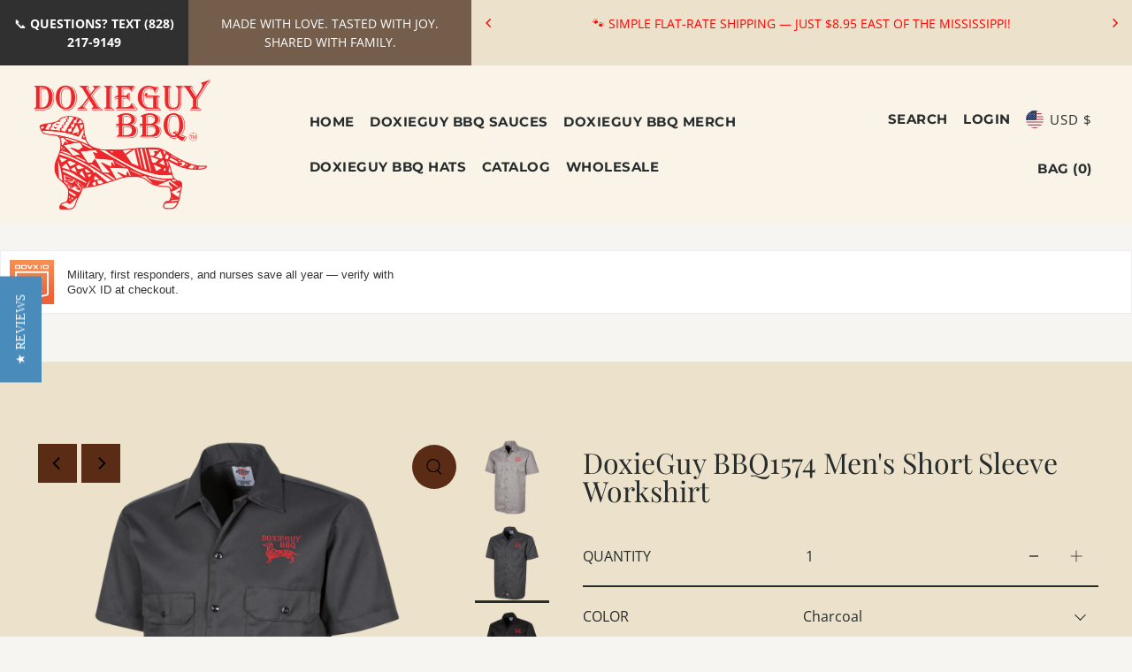

--- FILE ---
content_type: text/html; charset=utf-8
request_url: https://www.doxieguybbq.com/products/doxieguy-bbq1574-mens-short-sleeve-workshirt
body_size: 72909
content:
<!doctype html>
<html class="no-js supports-no-cookies" lang="en">
  <head>
    <meta charset="utf-8">
    <meta http-equiv="X-UA-Compatible" content="IE=edge">
    <meta name="viewport" content="width=device-width,initial-scale=1">
    <meta name="theme-color" content="#ece2cc"><link rel="canonical" href="https://www.doxieguybbq.com/products/doxieguy-bbq1574-mens-short-sleeve-workshirt"><link rel="preconnect" href="https://cdn.shopify.com" crossorigin><link rel="preconnect" href="https://fonts.shopifycdn.com" crossorigin><!-- Preload onDomain stylesheets and script libraries -->
  <link rel="preload" href="//www.doxieguybbq.com/cdn/shop/t/16/assets/theme.css?v=64971128954103079011768275790" as="style">
  <link rel="preload" href="//www.doxieguybbq.com/cdn/shop/t/16/assets/theme.js?v=31107113042280421581768275790" as="script">
  <link rel="preload" href="//www.doxieguybbq.com/cdn/shop/t/16/assets/vendor-flickity.js?v=165390760155918348701768275790" as="script">
  <link rel="preload" href="//www.doxieguybbq.com/cdn/shop/t/16/assets/vendor-masonry.js?v=121262369327027099221768275790" as="script">

  
    <link rel="shortcut icon" href="//www.doxieguybbq.com/cdn/shop/files/DoxieGuyBBQLogoTMtransparentFB.png?crop=center&height=32&v=1659757138&width=32" type="image/png" />
  

  <title>
    DoxieGuy BBQ1574 Men&#39;s Short Sleeve Workshirt
 &ndash; DoxieGuy BBQ LLC</title>

  <meta name="description" content="65% polyester, 35% cotton twill Visa® moisture-wicking and stain-release finish; extra-long tail Generous fit across shoulders; two chest pockets Decoration type: Embroidery Size Chart">

  
<meta property="og:image" content="http://www.doxieguybbq.com/cdn/shop/products/DynamicImageHandler_389b86b5-11d1-473d-a6ac-4ae33166bedc.png?v=1595097968&width=1024">
  <meta property="og:image:secure_url" content="https://www.doxieguybbq.com/cdn/shop/products/DynamicImageHandler_389b86b5-11d1-473d-a6ac-4ae33166bedc.png?v=1595097968&width=1024">
  <meta property="og:image:width" content="1155">
  <meta property="og:image:height" content="1155"><meta property="og:site_name" content="DoxieGuy BBQ LLC">


<meta name="twitter:card" content="summary"><meta name="twitter:site" content="@https://x.com/DoxieguyB"><meta name="twitter:title" content="DoxieGuy BBQ1574 Men&#39;s Short Sleeve Workshirt">
  <meta name="twitter:description" content="
					65% polyester, 35% cotton twill
					Visa® moisture-wicking and stain-release finish; extra-long tail
					Generous fit across shoulders; two chest pockets
					Decoration type: Embroidery
					"><meta name="twitter:card" content="//www.doxieguybbq.com/cdn/shop/products/DynamicImageHandler_2aaa6b0f-e3f1-422f-a704-6070b0d0802d.png?v=1595097959&width=1024">
    <meta name="twitter:image" content="//www.doxieguybbq.com/cdn/shop/products/DynamicImageHandler_2aaa6b0f-e3f1-422f-a704-6070b0d0802d.png?v=1595097959&width=1024"><meta name="twitter:card" content="//www.doxieguybbq.com/cdn/shop/products/DynamicImageHandler_2aaa6b0f-e3f1-422f-a704-6070b0d0802d.png?v=1595097959&width=1024">
    <meta name="twitter:image" content="//www.doxieguybbq.com/cdn/shop/products/DynamicImageHandler_2aaa6b0f-e3f1-422f-a704-6070b0d0802d.png?v=1595097959&width=1024"><meta name="twitter:card" content="//www.doxieguybbq.com/cdn/shop/products/DynamicImageHandler_2aaa6b0f-e3f1-422f-a704-6070b0d0802d.png?v=1595097959&width=1024">
    <meta name="twitter:image" content="//www.doxieguybbq.com/cdn/shop/products/DynamicImageHandler_2aaa6b0f-e3f1-422f-a704-6070b0d0802d.png?v=1595097959&width=1024"><meta name="twitter:image:width" content="480">
  <meta name="twitter:image:height" content="480">
  
  <script type="application/ld+json">
    {
      "@context": "https://schema.org",
      "@type": "Product",
      "id": "doxieguy-bbq1574-mens-short-sleeve-workshirt",
      "url": "https:\/\/www.doxieguybbq.com\/products\/doxieguy-bbq1574-mens-short-sleeve-workshirt",
      "image": "\/\/www.doxieguybbq.com\/cdn\/shop\/products\/DynamicImageHandler_389b86b5-11d1-473d-a6ac-4ae33166bedc.png?v=1595097968\u0026width=1024",
      "name": "DoxieGuy BBQ1574 Men\u0026#39;s Short Sleeve Workshirt",
      "brand": {
         "@type": "Brand",
         "name": "CustomCat"
       },
      "description": "\n\t\t\t\t\t65% polyester, 35% cotton twill\n\t\t\t\t\tVisa® moisture-wicking and stain-release finish; extra-long tail\n\t\t\t\t\tGenerous fit across shoulders; two chest pockets\n\t\t\t\t\tDecoration type: Embroidery\n\t\t\t\t\t\n\t\t\t\t\t\n\t\t\t\t\t\tSize Chart\n","sku": "587-5227-87393335-25454","offers": [
         
         {
            "@type": "Offer",
            "price" : 42.95,
            "priceCurrency": "USD",
            "availability": "http://schema.org/InStock",
            "priceValidUntil": "2030-01-01",
            "url": "\/products\/doxieguy-bbq1574-mens-short-sleeve-workshirt"
          },
        
         {
            "@type": "Offer",
            "price" : 42.95,
            "priceCurrency": "USD",
            "availability": "http://schema.org/InStock",
            "priceValidUntil": "2030-01-01",
            "url": "\/products\/doxieguy-bbq1574-mens-short-sleeve-workshirt"
          },
        
         {
            "@type": "Offer",
            "price" : 42.95,
            "priceCurrency": "USD",
            "availability": "http://schema.org/InStock",
            "priceValidUntil": "2030-01-01",
            "url": "\/products\/doxieguy-bbq1574-mens-short-sleeve-workshirt"
          },
        
         {
            "@type": "Offer",
            "price" : 42.95,
            "priceCurrency": "USD",
            "availability": "http://schema.org/InStock",
            "priceValidUntil": "2030-01-01",
            "url": "\/products\/doxieguy-bbq1574-mens-short-sleeve-workshirt"
          },
        
         {
            "@type": "Offer",
            "price" : 43.95,
            "priceCurrency": "USD",
            "availability": "http://schema.org/InStock",
            "priceValidUntil": "2030-01-01",
            "url": "\/products\/doxieguy-bbq1574-mens-short-sleeve-workshirt"
          },
        
         {
            "@type": "Offer",
            "price" : 45.95,
            "priceCurrency": "USD",
            "availability": "http://schema.org/InStock",
            "priceValidUntil": "2030-01-01",
            "url": "\/products\/doxieguy-bbq1574-mens-short-sleeve-workshirt"
          },
        
         {
            "@type": "Offer",
            "price" : 42.95,
            "priceCurrency": "USD",
            "availability": "http://schema.org/InStock",
            "priceValidUntil": "2030-01-01",
            "url": "\/products\/doxieguy-bbq1574-mens-short-sleeve-workshirt"
          },
        
         {
            "@type": "Offer",
            "price" : 42.95,
            "priceCurrency": "USD",
            "availability": "http://schema.org/InStock",
            "priceValidUntil": "2030-01-01",
            "url": "\/products\/doxieguy-bbq1574-mens-short-sleeve-workshirt"
          },
        
         {
            "@type": "Offer",
            "price" : 42.95,
            "priceCurrency": "USD",
            "availability": "http://schema.org/InStock",
            "priceValidUntil": "2030-01-01",
            "url": "\/products\/doxieguy-bbq1574-mens-short-sleeve-workshirt"
          },
        
         {
            "@type": "Offer",
            "price" : 42.95,
            "priceCurrency": "USD",
            "availability": "http://schema.org/InStock",
            "priceValidUntil": "2030-01-01",
            "url": "\/products\/doxieguy-bbq1574-mens-short-sleeve-workshirt"
          },
        
         {
            "@type": "Offer",
            "price" : 43.95,
            "priceCurrency": "USD",
            "availability": "http://schema.org/InStock",
            "priceValidUntil": "2030-01-01",
            "url": "\/products\/doxieguy-bbq1574-mens-short-sleeve-workshirt"
          },
        
         {
            "@type": "Offer",
            "price" : 45.95,
            "priceCurrency": "USD",
            "availability": "http://schema.org/InStock",
            "priceValidUntil": "2030-01-01",
            "url": "\/products\/doxieguy-bbq1574-mens-short-sleeve-workshirt"
          },
        
         {
            "@type": "Offer",
            "price" : 42.95,
            "priceCurrency": "USD",
            "availability": "http://schema.org/InStock",
            "priceValidUntil": "2030-01-01",
            "url": "\/products\/doxieguy-bbq1574-mens-short-sleeve-workshirt"
          },
        
         {
            "@type": "Offer",
            "price" : 42.95,
            "priceCurrency": "USD",
            "availability": "http://schema.org/InStock",
            "priceValidUntil": "2030-01-01",
            "url": "\/products\/doxieguy-bbq1574-mens-short-sleeve-workshirt"
          },
        
         {
            "@type": "Offer",
            "price" : 42.95,
            "priceCurrency": "USD",
            "availability": "http://schema.org/InStock",
            "priceValidUntil": "2030-01-01",
            "url": "\/products\/doxieguy-bbq1574-mens-short-sleeve-workshirt"
          },
        
         {
            "@type": "Offer",
            "price" : 42.95,
            "priceCurrency": "USD",
            "availability": "http://schema.org/InStock",
            "priceValidUntil": "2030-01-01",
            "url": "\/products\/doxieguy-bbq1574-mens-short-sleeve-workshirt"
          },
        
         {
            "@type": "Offer",
            "price" : 43.95,
            "priceCurrency": "USD",
            "availability": "http://schema.org/InStock",
            "priceValidUntil": "2030-01-01",
            "url": "\/products\/doxieguy-bbq1574-mens-short-sleeve-workshirt"
          },
        
         {
            "@type": "Offer",
            "price" : 45.95,
            "priceCurrency": "USD",
            "availability": "http://schema.org/InStock",
            "priceValidUntil": "2030-01-01",
            "url": "\/products\/doxieguy-bbq1574-mens-short-sleeve-workshirt"
          }
        
      ]
    }
  </script>
 

  <script src="//www.doxieguybbq.com/cdn/shop/t/16/assets/theme.js?v=31107113042280421581768275790" defer></script>

  <script src="//www.doxieguybbq.com/cdn/shopifycloud/storefront/assets/themes_support/shopify_common-5f594365.js" defer="defer"></script>

  <script>window.performance && window.performance.mark && window.performance.mark('shopify.content_for_header.start');</script><meta name="google-site-verification" content="gbB-gAKYsZ7rAMf2YdxI8eJJXOLEFkiSxOCB3X8gFlw">
<meta id="shopify-digital-wallet" name="shopify-digital-wallet" content="/42663444643/digital_wallets/dialog">
<meta name="shopify-checkout-api-token" content="d24b092939888c46ea6fe9d3ee4bad95">
<meta id="in-context-paypal-metadata" data-shop-id="42663444643" data-venmo-supported="false" data-environment="production" data-locale="en_US" data-paypal-v4="true" data-currency="USD">
<link rel="alternate" type="application/json+oembed" href="https://www.doxieguybbq.com/products/doxieguy-bbq1574-mens-short-sleeve-workshirt.oembed">
<script async="async" src="/checkouts/internal/preloads.js?locale=en-US"></script>
<link rel="preconnect" href="https://shop.app" crossorigin="anonymous">
<script async="async" src="https://shop.app/checkouts/internal/preloads.js?locale=en-US&shop_id=42663444643" crossorigin="anonymous"></script>
<script id="apple-pay-shop-capabilities" type="application/json">{"shopId":42663444643,"countryCode":"US","currencyCode":"USD","merchantCapabilities":["supports3DS"],"merchantId":"gid:\/\/shopify\/Shop\/42663444643","merchantName":"DoxieGuy BBQ LLC","requiredBillingContactFields":["postalAddress","email"],"requiredShippingContactFields":["postalAddress","email"],"shippingType":"shipping","supportedNetworks":["visa","masterCard","amex","discover","elo","jcb"],"total":{"type":"pending","label":"DoxieGuy BBQ LLC","amount":"1.00"},"shopifyPaymentsEnabled":true,"supportsSubscriptions":true}</script>
<script id="shopify-features" type="application/json">{"accessToken":"d24b092939888c46ea6fe9d3ee4bad95","betas":["rich-media-storefront-analytics"],"domain":"www.doxieguybbq.com","predictiveSearch":true,"shopId":42663444643,"locale":"en"}</script>
<script>var Shopify = Shopify || {};
Shopify.shop = "doxieguy-bbq-llc.myshopify.com";
Shopify.locale = "en";
Shopify.currency = {"active":"USD","rate":"1.0"};
Shopify.country = "US";
Shopify.theme = {"name":"Updated copy of Foodie","id":158059233524,"schema_name":"Foodie","schema_version":"6.1.2","theme_store_id":918,"role":"main"};
Shopify.theme.handle = "null";
Shopify.theme.style = {"id":null,"handle":null};
Shopify.cdnHost = "www.doxieguybbq.com/cdn";
Shopify.routes = Shopify.routes || {};
Shopify.routes.root = "/";</script>
<script type="module">!function(o){(o.Shopify=o.Shopify||{}).modules=!0}(window);</script>
<script>!function(o){function n(){var o=[];function n(){o.push(Array.prototype.slice.apply(arguments))}return n.q=o,n}var t=o.Shopify=o.Shopify||{};t.loadFeatures=n(),t.autoloadFeatures=n()}(window);</script>
<script>
  window.ShopifyPay = window.ShopifyPay || {};
  window.ShopifyPay.apiHost = "shop.app\/pay";
  window.ShopifyPay.redirectState = null;
</script>
<script id="shop-js-analytics" type="application/json">{"pageType":"product"}</script>
<script defer="defer" async type="module" src="//www.doxieguybbq.com/cdn/shopifycloud/shop-js/modules/v2/client.init-shop-cart-sync_C5BV16lS.en.esm.js"></script>
<script defer="defer" async type="module" src="//www.doxieguybbq.com/cdn/shopifycloud/shop-js/modules/v2/chunk.common_CygWptCX.esm.js"></script>
<script type="module">
  await import("//www.doxieguybbq.com/cdn/shopifycloud/shop-js/modules/v2/client.init-shop-cart-sync_C5BV16lS.en.esm.js");
await import("//www.doxieguybbq.com/cdn/shopifycloud/shop-js/modules/v2/chunk.common_CygWptCX.esm.js");

  window.Shopify.SignInWithShop?.initShopCartSync?.({"fedCMEnabled":true,"windoidEnabled":true});

</script>
<script>
  window.Shopify = window.Shopify || {};
  if (!window.Shopify.featureAssets) window.Shopify.featureAssets = {};
  window.Shopify.featureAssets['shop-js'] = {"shop-cart-sync":["modules/v2/client.shop-cart-sync_ZFArdW7E.en.esm.js","modules/v2/chunk.common_CygWptCX.esm.js"],"init-fed-cm":["modules/v2/client.init-fed-cm_CmiC4vf6.en.esm.js","modules/v2/chunk.common_CygWptCX.esm.js"],"shop-button":["modules/v2/client.shop-button_tlx5R9nI.en.esm.js","modules/v2/chunk.common_CygWptCX.esm.js"],"shop-cash-offers":["modules/v2/client.shop-cash-offers_DOA2yAJr.en.esm.js","modules/v2/chunk.common_CygWptCX.esm.js","modules/v2/chunk.modal_D71HUcav.esm.js"],"init-windoid":["modules/v2/client.init-windoid_sURxWdc1.en.esm.js","modules/v2/chunk.common_CygWptCX.esm.js"],"shop-toast-manager":["modules/v2/client.shop-toast-manager_ClPi3nE9.en.esm.js","modules/v2/chunk.common_CygWptCX.esm.js"],"init-shop-email-lookup-coordinator":["modules/v2/client.init-shop-email-lookup-coordinator_B8hsDcYM.en.esm.js","modules/v2/chunk.common_CygWptCX.esm.js"],"init-shop-cart-sync":["modules/v2/client.init-shop-cart-sync_C5BV16lS.en.esm.js","modules/v2/chunk.common_CygWptCX.esm.js"],"avatar":["modules/v2/client.avatar_BTnouDA3.en.esm.js"],"pay-button":["modules/v2/client.pay-button_FdsNuTd3.en.esm.js","modules/v2/chunk.common_CygWptCX.esm.js"],"init-customer-accounts":["modules/v2/client.init-customer-accounts_DxDtT_ad.en.esm.js","modules/v2/client.shop-login-button_C5VAVYt1.en.esm.js","modules/v2/chunk.common_CygWptCX.esm.js","modules/v2/chunk.modal_D71HUcav.esm.js"],"init-shop-for-new-customer-accounts":["modules/v2/client.init-shop-for-new-customer-accounts_ChsxoAhi.en.esm.js","modules/v2/client.shop-login-button_C5VAVYt1.en.esm.js","modules/v2/chunk.common_CygWptCX.esm.js","modules/v2/chunk.modal_D71HUcav.esm.js"],"shop-login-button":["modules/v2/client.shop-login-button_C5VAVYt1.en.esm.js","modules/v2/chunk.common_CygWptCX.esm.js","modules/v2/chunk.modal_D71HUcav.esm.js"],"init-customer-accounts-sign-up":["modules/v2/client.init-customer-accounts-sign-up_CPSyQ0Tj.en.esm.js","modules/v2/client.shop-login-button_C5VAVYt1.en.esm.js","modules/v2/chunk.common_CygWptCX.esm.js","modules/v2/chunk.modal_D71HUcav.esm.js"],"shop-follow-button":["modules/v2/client.shop-follow-button_Cva4Ekp9.en.esm.js","modules/v2/chunk.common_CygWptCX.esm.js","modules/v2/chunk.modal_D71HUcav.esm.js"],"checkout-modal":["modules/v2/client.checkout-modal_BPM8l0SH.en.esm.js","modules/v2/chunk.common_CygWptCX.esm.js","modules/v2/chunk.modal_D71HUcav.esm.js"],"lead-capture":["modules/v2/client.lead-capture_Bi8yE_yS.en.esm.js","modules/v2/chunk.common_CygWptCX.esm.js","modules/v2/chunk.modal_D71HUcav.esm.js"],"shop-login":["modules/v2/client.shop-login_D6lNrXab.en.esm.js","modules/v2/chunk.common_CygWptCX.esm.js","modules/v2/chunk.modal_D71HUcav.esm.js"],"payment-terms":["modules/v2/client.payment-terms_CZxnsJam.en.esm.js","modules/v2/chunk.common_CygWptCX.esm.js","modules/v2/chunk.modal_D71HUcav.esm.js"]};
</script>
<script>(function() {
  var isLoaded = false;
  function asyncLoad() {
    if (isLoaded) return;
    isLoaded = true;
    var urls = ["\/\/staticw2.yotpo.com\/PkZtpQU6pt7gvGgTqhd8Zu09WyAyi2GFEWTPrNGj\/widget.js?shop=doxieguy-bbq-llc.myshopify.com","\/\/cdn.shopify.com\/proxy\/006d54d6228e3a858d7a331f84f9189d751dec6c242668de2745bc6517b2214f\/static.cdn.printful.com\/static\/js\/external\/shopify-product-customizer.js?v=0.28\u0026shop=doxieguy-bbq-llc.myshopify.com\u0026sp-cache-control=cHVibGljLCBtYXgtYWdlPTkwMA","https:\/\/id-shop.govx.com\/app\/doxieguy-bbq-llc.myshopify.com\/govx.js?shop=doxieguy-bbq-llc.myshopify.com","\/\/cdn.shopify.com\/proxy\/64d34da4750215f9a47c4922671684fcbcd893d12bfe0ff55a8b7f2b8f5caa69\/app.bixgrow.com\/scripttag\/bixgrow-friend-reward-popup.js?shop=doxieguy-bbq-llc.myshopify.com\u0026sp-cache-control=cHVibGljLCBtYXgtYWdlPTkwMA"];
    for (var i = 0; i < urls.length; i++) {
      var s = document.createElement('script');
      s.type = 'text/javascript';
      s.async = true;
      s.src = urls[i];
      var x = document.getElementsByTagName('script')[0];
      x.parentNode.insertBefore(s, x);
    }
  };
  if(window.attachEvent) {
    window.attachEvent('onload', asyncLoad);
  } else {
    window.addEventListener('load', asyncLoad, false);
  }
})();</script>
<script id="__st">var __st={"a":42663444643,"offset":-18000,"reqid":"c5834c78-8bd9-4095-927e-ce67cf239573-1768654057","pageurl":"www.doxieguybbq.com\/products\/doxieguy-bbq1574-mens-short-sleeve-workshirt","u":"3a9639cb55eb","p":"product","rtyp":"product","rid":5412425760931};</script>
<script>window.ShopifyPaypalV4VisibilityTracking = true;</script>
<script id="captcha-bootstrap">!function(){'use strict';const t='contact',e='account',n='new_comment',o=[[t,t],['blogs',n],['comments',n],[t,'customer']],c=[[e,'customer_login'],[e,'guest_login'],[e,'recover_customer_password'],[e,'create_customer']],r=t=>t.map((([t,e])=>`form[action*='/${t}']:not([data-nocaptcha='true']) input[name='form_type'][value='${e}']`)).join(','),a=t=>()=>t?[...document.querySelectorAll(t)].map((t=>t.form)):[];function s(){const t=[...o],e=r(t);return a(e)}const i='password',u='form_key',d=['recaptcha-v3-token','g-recaptcha-response','h-captcha-response',i],f=()=>{try{return window.sessionStorage}catch{return}},m='__shopify_v',_=t=>t.elements[u];function p(t,e,n=!1){try{const o=window.sessionStorage,c=JSON.parse(o.getItem(e)),{data:r}=function(t){const{data:e,action:n}=t;return t[m]||n?{data:e,action:n}:{data:t,action:n}}(c);for(const[e,n]of Object.entries(r))t.elements[e]&&(t.elements[e].value=n);n&&o.removeItem(e)}catch(o){console.error('form repopulation failed',{error:o})}}const l='form_type',E='cptcha';function T(t){t.dataset[E]=!0}const w=window,h=w.document,L='Shopify',v='ce_forms',y='captcha';let A=!1;((t,e)=>{const n=(g='f06e6c50-85a8-45c8-87d0-21a2b65856fe',I='https://cdn.shopify.com/shopifycloud/storefront-forms-hcaptcha/ce_storefront_forms_captcha_hcaptcha.v1.5.2.iife.js',D={infoText:'Protected by hCaptcha',privacyText:'Privacy',termsText:'Terms'},(t,e,n)=>{const o=w[L][v],c=o.bindForm;if(c)return c(t,g,e,D).then(n);var r;o.q.push([[t,g,e,D],n]),r=I,A||(h.body.append(Object.assign(h.createElement('script'),{id:'captcha-provider',async:!0,src:r})),A=!0)});var g,I,D;w[L]=w[L]||{},w[L][v]=w[L][v]||{},w[L][v].q=[],w[L][y]=w[L][y]||{},w[L][y].protect=function(t,e){n(t,void 0,e),T(t)},Object.freeze(w[L][y]),function(t,e,n,w,h,L){const[v,y,A,g]=function(t,e,n){const i=e?o:[],u=t?c:[],d=[...i,...u],f=r(d),m=r(i),_=r(d.filter((([t,e])=>n.includes(e))));return[a(f),a(m),a(_),s()]}(w,h,L),I=t=>{const e=t.target;return e instanceof HTMLFormElement?e:e&&e.form},D=t=>v().includes(t);t.addEventListener('submit',(t=>{const e=I(t);if(!e)return;const n=D(e)&&!e.dataset.hcaptchaBound&&!e.dataset.recaptchaBound,o=_(e),c=g().includes(e)&&(!o||!o.value);(n||c)&&t.preventDefault(),c&&!n&&(function(t){try{if(!f())return;!function(t){const e=f();if(!e)return;const n=_(t);if(!n)return;const o=n.value;o&&e.removeItem(o)}(t);const e=Array.from(Array(32),(()=>Math.random().toString(36)[2])).join('');!function(t,e){_(t)||t.append(Object.assign(document.createElement('input'),{type:'hidden',name:u})),t.elements[u].value=e}(t,e),function(t,e){const n=f();if(!n)return;const o=[...t.querySelectorAll(`input[type='${i}']`)].map((({name:t})=>t)),c=[...d,...o],r={};for(const[a,s]of new FormData(t).entries())c.includes(a)||(r[a]=s);n.setItem(e,JSON.stringify({[m]:1,action:t.action,data:r}))}(t,e)}catch(e){console.error('failed to persist form',e)}}(e),e.submit())}));const S=(t,e)=>{t&&!t.dataset[E]&&(n(t,e.some((e=>e===t))),T(t))};for(const o of['focusin','change'])t.addEventListener(o,(t=>{const e=I(t);D(e)&&S(e,y())}));const B=e.get('form_key'),M=e.get(l),P=B&&M;t.addEventListener('DOMContentLoaded',(()=>{const t=y();if(P)for(const e of t)e.elements[l].value===M&&p(e,B);[...new Set([...A(),...v().filter((t=>'true'===t.dataset.shopifyCaptcha))])].forEach((e=>S(e,t)))}))}(h,new URLSearchParams(w.location.search),n,t,e,['guest_login'])})(!0,!0)}();</script>
<script integrity="sha256-4kQ18oKyAcykRKYeNunJcIwy7WH5gtpwJnB7kiuLZ1E=" data-source-attribution="shopify.loadfeatures" defer="defer" src="//www.doxieguybbq.com/cdn/shopifycloud/storefront/assets/storefront/load_feature-a0a9edcb.js" crossorigin="anonymous"></script>
<script crossorigin="anonymous" defer="defer" src="//www.doxieguybbq.com/cdn/shopifycloud/storefront/assets/shopify_pay/storefront-65b4c6d7.js?v=20250812"></script>
<script data-source-attribution="shopify.dynamic_checkout.dynamic.init">var Shopify=Shopify||{};Shopify.PaymentButton=Shopify.PaymentButton||{isStorefrontPortableWallets:!0,init:function(){window.Shopify.PaymentButton.init=function(){};var t=document.createElement("script");t.src="https://www.doxieguybbq.com/cdn/shopifycloud/portable-wallets/latest/portable-wallets.en.js",t.type="module",document.head.appendChild(t)}};
</script>
<script data-source-attribution="shopify.dynamic_checkout.buyer_consent">
  function portableWalletsHideBuyerConsent(e){var t=document.getElementById("shopify-buyer-consent"),n=document.getElementById("shopify-subscription-policy-button");t&&n&&(t.classList.add("hidden"),t.setAttribute("aria-hidden","true"),n.removeEventListener("click",e))}function portableWalletsShowBuyerConsent(e){var t=document.getElementById("shopify-buyer-consent"),n=document.getElementById("shopify-subscription-policy-button");t&&n&&(t.classList.remove("hidden"),t.removeAttribute("aria-hidden"),n.addEventListener("click",e))}window.Shopify?.PaymentButton&&(window.Shopify.PaymentButton.hideBuyerConsent=portableWalletsHideBuyerConsent,window.Shopify.PaymentButton.showBuyerConsent=portableWalletsShowBuyerConsent);
</script>
<script>
  function portableWalletsCleanup(e){e&&e.src&&console.error("Failed to load portable wallets script "+e.src);var t=document.querySelectorAll("shopify-accelerated-checkout .shopify-payment-button__skeleton, shopify-accelerated-checkout-cart .wallet-cart-button__skeleton"),e=document.getElementById("shopify-buyer-consent");for(let e=0;e<t.length;e++)t[e].remove();e&&e.remove()}function portableWalletsNotLoadedAsModule(e){e instanceof ErrorEvent&&"string"==typeof e.message&&e.message.includes("import.meta")&&"string"==typeof e.filename&&e.filename.includes("portable-wallets")&&(window.removeEventListener("error",portableWalletsNotLoadedAsModule),window.Shopify.PaymentButton.failedToLoad=e,"loading"===document.readyState?document.addEventListener("DOMContentLoaded",window.Shopify.PaymentButton.init):window.Shopify.PaymentButton.init())}window.addEventListener("error",portableWalletsNotLoadedAsModule);
</script>

<script type="module" src="https://www.doxieguybbq.com/cdn/shopifycloud/portable-wallets/latest/portable-wallets.en.js" onError="portableWalletsCleanup(this)" crossorigin="anonymous"></script>
<script nomodule>
  document.addEventListener("DOMContentLoaded", portableWalletsCleanup);
</script>

<link id="shopify-accelerated-checkout-styles" rel="stylesheet" media="screen" href="https://www.doxieguybbq.com/cdn/shopifycloud/portable-wallets/latest/accelerated-checkout-backwards-compat.css" crossorigin="anonymous">
<style id="shopify-accelerated-checkout-cart">
        #shopify-buyer-consent {
  margin-top: 1em;
  display: inline-block;
  width: 100%;
}

#shopify-buyer-consent.hidden {
  display: none;
}

#shopify-subscription-policy-button {
  background: none;
  border: none;
  padding: 0;
  text-decoration: underline;
  font-size: inherit;
  cursor: pointer;
}

#shopify-subscription-policy-button::before {
  box-shadow: none;
}

      </style>

<script>window.performance && window.performance.mark && window.performance.mark('shopify.content_for_header.end');</script>

  

<style data-shopify>

@font-face {
  font-family: "Open Sans";
  font-weight: 400;
  font-style: normal;
  font-display: swap;
  src: url("//www.doxieguybbq.com/cdn/fonts/open_sans/opensans_n4.c32e4d4eca5273f6d4ee95ddf54b5bbb75fc9b61.woff2") format("woff2"),
       url("//www.doxieguybbq.com/cdn/fonts/open_sans/opensans_n4.5f3406f8d94162b37bfa232b486ac93ee892406d.woff") format("woff");
}

@font-face {
  font-family: "Open Sans";
  font-weight: 700;
  font-style: normal;
  font-display: swap;
  src: url("//www.doxieguybbq.com/cdn/fonts/open_sans/opensans_n7.a9393be1574ea8606c68f4441806b2711d0d13e4.woff2") format("woff2"),
       url("//www.doxieguybbq.com/cdn/fonts/open_sans/opensans_n7.7b8af34a6ebf52beb1a4c1d8c73ad6910ec2e553.woff") format("woff");
}

@font-face {
  font-family: "Open Sans";
  font-weight: 400;
  font-style: italic;
  font-display: swap;
  src: url("//www.doxieguybbq.com/cdn/fonts/open_sans/opensans_i4.6f1d45f7a46916cc95c694aab32ecbf7509cbf33.woff2") format("woff2"),
       url("//www.doxieguybbq.com/cdn/fonts/open_sans/opensans_i4.4efaa52d5a57aa9a57c1556cc2b7465d18839daa.woff") format("woff");
}

@font-face {
  font-family: "Open Sans";
  font-weight: 700;
  font-style: italic;
  font-display: swap;
  src: url("//www.doxieguybbq.com/cdn/fonts/open_sans/opensans_i7.916ced2e2ce15f7fcd95d196601a15e7b89ee9a4.woff2") format("woff2"),
       url("//www.doxieguybbq.com/cdn/fonts/open_sans/opensans_i7.99a9cff8c86ea65461de497ade3d515a98f8b32a.woff") format("woff");
}

@font-face {
  font-family: "Playfair Display";
  font-weight: 400;
  font-style: normal;
  font-display: swap;
  src: url("//www.doxieguybbq.com/cdn/fonts/playfair_display/playfairdisplay_n4.9980f3e16959dc89137cc1369bfc3ae98af1deb9.woff2") format("woff2"),
       url("//www.doxieguybbq.com/cdn/fonts/playfair_display/playfairdisplay_n4.c562b7c8e5637886a811d2a017f9e023166064ee.woff") format("woff");
}

@font-face {
  font-family: Montserrat;
  font-weight: 700;
  font-style: normal;
  font-display: swap;
  src: url("//www.doxieguybbq.com/cdn/fonts/montserrat/montserrat_n7.3c434e22befd5c18a6b4afadb1e3d77c128c7939.woff2") format("woff2"),
       url("//www.doxieguybbq.com/cdn/fonts/montserrat/montserrat_n7.5d9fa6e2cae713c8fb539a9876489d86207fe957.woff") format("woff");
}

:root {
  --heading-family: "Playfair Display", serif;
  --heading-weight: 400;
  --heading-style: normal;
  --heading-spacing: 0px;
  --heading-align: center;

  --main-family: "Open Sans", sans-serif;
  --main-weight: 400;
  --main-style: normal;
  --main-spacing: 0px;

  --nav-family: Montserrat, sans-serif;
  --nav-weight: 700;
  --nav-style: normal;
  --nav-spacing: 0.5px;
  --nav-transform: uppercase;

  --font-size: 16px;
  --nav-size: 15px;
  --h1-size: 40px;
  --h2-size: 32px;
  --h3-size: 22px;

  --font-size-sm: calc(16px - 2px);
  --font-size-reset: 16px;

  --buttons-transform: uppercase;
  --buttons-border-weight: 1px;
  --buttons-corners: 0;
  --buttons-spacing: 1px;
  --form-border-weight: 1px;

  --slideout-desktop: 550px;
  --slideout-desktop-n: -550px;
  --slideout-mobile: 350px;
  --slideout-mobile-n: -350px;

  --keyboard-focus: #c23b22;
  --keyboard-border-style: solid;
  --keyboard-border-weight: 2px;
  --keyboard-border-offset-weight: -2px;

  --scheme-1-bg: #ffffff;
  --scheme-1-text: #292929;
  --scheme-1-hover: ;
  --scheme-1-button-text: #ffffff;
  --scheme-1-button-bg: #292929;

  --scheme-2-bg: #faf4e8;
  --scheme-2-text: #262b2c;
  --scheme-2-hover: ;
  --scheme-2-button-text: #faf4e8;
  --scheme-2-button-bg: #745d4a;

  --scheme-3-bg-light: #aaca7d;
  --scheme-3-bg: #78a041;
  --scheme-3-text: #faf4e8;
  --scheme-3-hover: ;
  --scheme-3-button-text: #ffffff;
  --scheme-3-button-bg: #292929;

  --background: #f7f5f2;
  --background-dark: #d0c4b3;
  --text-color-light: #556063;
  --text-color: #262b2c;
  --dotted-color: #262b2c;
  --sale-color: #78a041;
  --sale-color-dark: #425724;
  --sale-color-light: #aaca7d;
  --announcement-bg: #ece2cc;
  --announcement-text: #ff0000;
  --announcement-hover: #ff0000;
  --header-bg: #faf4e8;
  --header-text: #262b2c;
  --header-hover: #c23b22;
  --button-bg: #325eaa;
  --button-text: #faf4e8;
  --secondary-button-bg: #c23b22;
  --secondary-button-text: #faf4e8;
  --directional-bg: #5a2b15;
  --directional-text: #000000;
  --directional-hover: #78a041;
  --footer-bg: #5a2b15;
  --footer-text: #faf4e8;
  --error-msg-dark: #BF3333;
  --error-msg-light: #e7a4a4;
  --success-msg-dark: #262b2c;
  --success-msg-light: #FFFFFF;
  --slideshow-btn-height: 34px;
  --slideshow-btn-width: 34px;
  --masonry-padding: 20px;
  --section-padding: 60px;

  --star-active: rgb(38, 43, 44);
  --star-inactive: rgb(109, 123, 126);

  --phone-number-text: #ffffff;
  --phone-number-background: #303030;
  --shop-note-text: #ffffff;
  --shop-note-background: #745d4a;
  --secondary-bg: #FFFFFF;
  --box-shadow-color: #ece2cc;
  --prefooter-bg: ;
  --prefooter-text: ;
  --prefooter-button-bg: ;
  --prefooter-button-text: ;
  --age-text-color: #262b2c;
  --age-bg-color: #faf4e8;

  --text-color-reset: #262b2c;
  --background-reset: #f7f5f2;

  --slideout-background: var(--background);
  --slideout-width: var(--slideout-desktop);
  --slideout-transition-duration: 0.2s;
  --slideout-backdrop: rgb(30, 30, 30, 0.5);
  --modal-transition-duration: 0.2s;
  --modal-timing-function: ease-in-out;
  --modal-backdrop: rgba(30, 30, 30, 0.5);
}
.ajax-cart__free-shipping {
  background-color: var(--scheme-2-bg);
  color: var(--scheme-2-text);
}
.ajax-cart__free-shipping p,
.ajax-cart__free-shipping span,
.ajax-cart__free-shipping small {
  color: var(--scheme-2-text);
}
@media (max-width: 740px) {
  :root {
    --font-size: calc(16px - (16px * 0.15));
    --nav-size: calc(15px - (15px * 0.15));
    --h1-size: calc(40px - (40px * 0.15));
    --h2-size: calc(32px - (32px * 0.15));
    --h3-size: calc(22px - (22px * 0.15));
    --font-size-reset: calc(16px - (16px * 0.15));
  }
}
</style>


  <link href="//www.doxieguybbq.com/cdn/shop/t/16/assets/theme.css?v=64971128954103079011768275790" rel="stylesheet" type="text/css" media="all" />
<link rel="preload" as="font" href="//www.doxieguybbq.com/cdn/fonts/open_sans/opensans_n4.c32e4d4eca5273f6d4ee95ddf54b5bbb75fc9b61.woff2" type="font/woff2" crossorigin><link rel="preload" as="font" href="//www.doxieguybbq.com/cdn/fonts/playfair_display/playfairdisplay_n4.9980f3e16959dc89137cc1369bfc3ae98af1deb9.woff2" type="font/woff2" crossorigin><link rel="preload" as="font" href="//www.doxieguybbq.com/cdn/fonts/montserrat/montserrat_n7.3c434e22befd5c18a6b4afadb1e3d77c128c7939.woff2" type="font/woff2" crossorigin><script>document.documentElement.className = document.documentElement.className.replace('no-js', 'js');</script>
  <script src="//www.doxieguybbq.com/cdn/shop/t/16/assets/vendor-flickity.js?v=165390760155918348701768275790" type="text/javascript"></script>
<!-- BEGIN app block: shopify://apps/judge-me-reviews/blocks/judgeme_core/61ccd3b1-a9f2-4160-9fe9-4fec8413e5d8 --><!-- Start of Judge.me Core -->






<link rel="dns-prefetch" href="https://cdnwidget.judge.me">
<link rel="dns-prefetch" href="https://cdn.judge.me">
<link rel="dns-prefetch" href="https://cdn1.judge.me">
<link rel="dns-prefetch" href="https://api.judge.me">

<script data-cfasync='false' class='jdgm-settings-script'>window.jdgmSettings={"pagination":5,"disable_web_reviews":false,"badge_no_review_text":"No reviews","badge_n_reviews_text":"{{ n }} review/reviews","hide_badge_preview_if_no_reviews":true,"badge_hide_text":false,"enforce_center_preview_badge":false,"widget_title":"Customer Reviews","widget_open_form_text":"Write a review","widget_close_form_text":"Cancel review","widget_refresh_page_text":"Refresh page","widget_summary_text":"Based on {{ number_of_reviews }} review/reviews","widget_no_review_text":"Be the first to write a review","widget_name_field_text":"Display name","widget_verified_name_field_text":"Verified Name (public)","widget_name_placeholder_text":"Display name","widget_required_field_error_text":"This field is required.","widget_email_field_text":"Email address","widget_verified_email_field_text":"Verified Email (private, can not be edited)","widget_email_placeholder_text":"Your email address","widget_email_field_error_text":"Please enter a valid email address.","widget_rating_field_text":"Rating","widget_review_title_field_text":"Review Title","widget_review_title_placeholder_text":"Give your review a title","widget_review_body_field_text":"Review content","widget_review_body_placeholder_text":"Start writing here...","widget_pictures_field_text":"Picture/Video (optional)","widget_submit_review_text":"Submit Review","widget_submit_verified_review_text":"Submit Verified Review","widget_submit_success_msg_with_auto_publish":"Thank you! Please refresh the page in a few moments to see your review. You can remove or edit your review by logging into \u003ca href='https://judge.me/login' target='_blank' rel='nofollow noopener'\u003eJudge.me\u003c/a\u003e","widget_submit_success_msg_no_auto_publish":"Thank you! Your review will be published as soon as it is approved by the shop admin. You can remove or edit your review by logging into \u003ca href='https://judge.me/login' target='_blank' rel='nofollow noopener'\u003eJudge.me\u003c/a\u003e","widget_show_default_reviews_out_of_total_text":"Showing {{ n_reviews_shown }} out of {{ n_reviews }} reviews.","widget_show_all_link_text":"Show all","widget_show_less_link_text":"Show less","widget_author_said_text":"{{ reviewer_name }} said:","widget_days_text":"{{ n }} days ago","widget_weeks_text":"{{ n }} week/weeks ago","widget_months_text":"{{ n }} month/months ago","widget_years_text":"{{ n }} year/years ago","widget_yesterday_text":"Yesterday","widget_today_text":"Today","widget_replied_text":"\u003e\u003e {{ shop_name }} replied:","widget_read_more_text":"Read more","widget_reviewer_name_as_initial":"","widget_rating_filter_color":"#fbcd0a","widget_rating_filter_see_all_text":"See all reviews","widget_sorting_most_recent_text":"Most Recent","widget_sorting_highest_rating_text":"Highest Rating","widget_sorting_lowest_rating_text":"Lowest Rating","widget_sorting_with_pictures_text":"Only Pictures","widget_sorting_most_helpful_text":"Most Helpful","widget_open_question_form_text":"Ask a question","widget_reviews_subtab_text":"Reviews","widget_questions_subtab_text":"Questions","widget_question_label_text":"Question","widget_answer_label_text":"Answer","widget_question_placeholder_text":"Write your question here","widget_submit_question_text":"Submit Question","widget_question_submit_success_text":"Thank you for your question! We will notify you once it gets answered.","verified_badge_text":"Verified","verified_badge_bg_color":"","verified_badge_text_color":"","verified_badge_placement":"left-of-reviewer-name","widget_review_max_height":"","widget_hide_border":false,"widget_social_share":false,"widget_thumb":false,"widget_review_location_show":false,"widget_location_format":"","all_reviews_include_out_of_store_products":true,"all_reviews_out_of_store_text":"(out of store)","all_reviews_pagination":100,"all_reviews_product_name_prefix_text":"about","enable_review_pictures":true,"enable_question_anwser":false,"widget_theme":"default","review_date_format":"mm/dd/yyyy","default_sort_method":"most-recent","widget_product_reviews_subtab_text":"Product Reviews","widget_shop_reviews_subtab_text":"Shop Reviews","widget_other_products_reviews_text":"Reviews for other products","widget_store_reviews_subtab_text":"Store reviews","widget_no_store_reviews_text":"This store hasn't received any reviews yet","widget_web_restriction_product_reviews_text":"This product hasn't received any reviews yet","widget_no_items_text":"No items found","widget_show_more_text":"Show more","widget_write_a_store_review_text":"Write a Store Review","widget_other_languages_heading":"Reviews in Other Languages","widget_translate_review_text":"Translate review to {{ language }}","widget_translating_review_text":"Translating...","widget_show_original_translation_text":"Show original ({{ language }})","widget_translate_review_failed_text":"Review couldn't be translated.","widget_translate_review_retry_text":"Retry","widget_translate_review_try_again_later_text":"Try again later","show_product_url_for_grouped_product":false,"widget_sorting_pictures_first_text":"Pictures First","show_pictures_on_all_rev_page_mobile":false,"show_pictures_on_all_rev_page_desktop":false,"floating_tab_hide_mobile_install_preference":false,"floating_tab_button_name":"★ Reviews","floating_tab_title":"Let customers speak for us","floating_tab_button_color":"","floating_tab_button_background_color":"","floating_tab_url":"","floating_tab_url_enabled":false,"floating_tab_tab_style":"text","all_reviews_text_badge_text":"Customers rate us {{ shop.metafields.judgeme.all_reviews_rating | round: 1 }}/5 based on {{ shop.metafields.judgeme.all_reviews_count }} reviews.","all_reviews_text_badge_text_branded_style":"{{ shop.metafields.judgeme.all_reviews_rating | round: 1 }} out of 5 stars based on {{ shop.metafields.judgeme.all_reviews_count }} reviews","is_all_reviews_text_badge_a_link":false,"show_stars_for_all_reviews_text_badge":false,"all_reviews_text_badge_url":"","all_reviews_text_style":"text","all_reviews_text_color_style":"judgeme_brand_color","all_reviews_text_color":"#108474","all_reviews_text_show_jm_brand":true,"featured_carousel_show_header":true,"featured_carousel_title":"Let customers speak for us","testimonials_carousel_title":"Customers are saying","videos_carousel_title":"Real customer stories","cards_carousel_title":"Customers are saying","featured_carousel_count_text":"from {{ n }} reviews","featured_carousel_add_link_to_all_reviews_page":false,"featured_carousel_url":"","featured_carousel_show_images":true,"featured_carousel_autoslide_interval":5,"featured_carousel_arrows_on_the_sides":false,"featured_carousel_height":250,"featured_carousel_width":80,"featured_carousel_image_size":0,"featured_carousel_image_height":250,"featured_carousel_arrow_color":"#eeeeee","verified_count_badge_style":"vintage","verified_count_badge_orientation":"horizontal","verified_count_badge_color_style":"judgeme_brand_color","verified_count_badge_color":"#108474","is_verified_count_badge_a_link":false,"verified_count_badge_url":"","verified_count_badge_show_jm_brand":true,"widget_rating_preset_default":5,"widget_first_sub_tab":"product-reviews","widget_show_histogram":true,"widget_histogram_use_custom_color":false,"widget_pagination_use_custom_color":false,"widget_star_use_custom_color":false,"widget_verified_badge_use_custom_color":false,"widget_write_review_use_custom_color":false,"picture_reminder_submit_button":"Upload Pictures","enable_review_videos":false,"mute_video_by_default":false,"widget_sorting_videos_first_text":"Videos First","widget_review_pending_text":"Pending","featured_carousel_items_for_large_screen":3,"social_share_options_order":"Facebook,Twitter","remove_microdata_snippet":false,"disable_json_ld":false,"enable_json_ld_products":false,"preview_badge_show_question_text":false,"preview_badge_no_question_text":"No questions","preview_badge_n_question_text":"{{ number_of_questions }} question/questions","qa_badge_show_icon":false,"qa_badge_position":"same-row","remove_judgeme_branding":false,"widget_add_search_bar":false,"widget_search_bar_placeholder":"Search","widget_sorting_verified_only_text":"Verified only","featured_carousel_theme":"default","featured_carousel_show_rating":true,"featured_carousel_show_title":true,"featured_carousel_show_body":true,"featured_carousel_show_date":false,"featured_carousel_show_reviewer":true,"featured_carousel_show_product":false,"featured_carousel_header_background_color":"#108474","featured_carousel_header_text_color":"#ffffff","featured_carousel_name_product_separator":"reviewed","featured_carousel_full_star_background":"#108474","featured_carousel_empty_star_background":"#dadada","featured_carousel_vertical_theme_background":"#f9fafb","featured_carousel_verified_badge_enable":false,"featured_carousel_verified_badge_color":"#108474","featured_carousel_border_style":"round","featured_carousel_review_line_length_limit":3,"featured_carousel_more_reviews_button_text":"Read more reviews","featured_carousel_view_product_button_text":"View product","all_reviews_page_load_reviews_on":"scroll","all_reviews_page_load_more_text":"Load More Reviews","disable_fb_tab_reviews":false,"enable_ajax_cdn_cache":false,"widget_advanced_speed_features":5,"widget_public_name_text":"displayed publicly like","default_reviewer_name":"John Smith","default_reviewer_name_has_non_latin":true,"widget_reviewer_anonymous":"Anonymous","medals_widget_title":"Judge.me Review Medals","medals_widget_background_color":"#f9fafb","medals_widget_position":"footer_all_pages","medals_widget_border_color":"#f9fafb","medals_widget_verified_text_position":"left","medals_widget_use_monochromatic_version":false,"medals_widget_elements_color":"#108474","show_reviewer_avatar":true,"widget_invalid_yt_video_url_error_text":"Not a YouTube video URL","widget_max_length_field_error_text":"Please enter no more than {0} characters.","widget_show_country_flag":false,"widget_show_collected_via_shop_app":true,"widget_verified_by_shop_badge_style":"light","widget_verified_by_shop_text":"Verified by Shop","widget_show_photo_gallery":false,"widget_load_with_code_splitting":true,"widget_ugc_install_preference":false,"widget_ugc_title":"Made by us, Shared by you","widget_ugc_subtitle":"Tag us to see your picture featured in our page","widget_ugc_arrows_color":"#ffffff","widget_ugc_primary_button_text":"Buy Now","widget_ugc_primary_button_background_color":"#108474","widget_ugc_primary_button_text_color":"#ffffff","widget_ugc_primary_button_border_width":"0","widget_ugc_primary_button_border_style":"none","widget_ugc_primary_button_border_color":"#108474","widget_ugc_primary_button_border_radius":"25","widget_ugc_secondary_button_text":"Load More","widget_ugc_secondary_button_background_color":"#ffffff","widget_ugc_secondary_button_text_color":"#108474","widget_ugc_secondary_button_border_width":"2","widget_ugc_secondary_button_border_style":"solid","widget_ugc_secondary_button_border_color":"#108474","widget_ugc_secondary_button_border_radius":"25","widget_ugc_reviews_button_text":"View Reviews","widget_ugc_reviews_button_background_color":"#ffffff","widget_ugc_reviews_button_text_color":"#108474","widget_ugc_reviews_button_border_width":"2","widget_ugc_reviews_button_border_style":"solid","widget_ugc_reviews_button_border_color":"#108474","widget_ugc_reviews_button_border_radius":"25","widget_ugc_reviews_button_link_to":"judgeme-reviews-page","widget_ugc_show_post_date":true,"widget_ugc_max_width":"800","widget_rating_metafield_value_type":true,"widget_primary_color":"#108474","widget_enable_secondary_color":false,"widget_secondary_color":"#edf5f5","widget_summary_average_rating_text":"{{ average_rating }} out of 5","widget_media_grid_title":"Customer photos \u0026 videos","widget_media_grid_see_more_text":"See more","widget_round_style":false,"widget_show_product_medals":true,"widget_verified_by_judgeme_text":"Verified by Judge.me","widget_show_store_medals":true,"widget_verified_by_judgeme_text_in_store_medals":"Verified by Judge.me","widget_media_field_exceed_quantity_message":"Sorry, we can only accept {{ max_media }} for one review.","widget_media_field_exceed_limit_message":"{{ file_name }} is too large, please select a {{ media_type }} less than {{ size_limit }}MB.","widget_review_submitted_text":"Review Submitted!","widget_question_submitted_text":"Question Submitted!","widget_close_form_text_question":"Cancel","widget_write_your_answer_here_text":"Write your answer here","widget_enabled_branded_link":true,"widget_show_collected_by_judgeme":true,"widget_reviewer_name_color":"","widget_write_review_text_color":"","widget_write_review_bg_color":"","widget_collected_by_judgeme_text":"collected by Judge.me","widget_pagination_type":"standard","widget_load_more_text":"Load More","widget_load_more_color":"#108474","widget_full_review_text":"Full Review","widget_read_more_reviews_text":"Read More Reviews","widget_read_questions_text":"Read Questions","widget_questions_and_answers_text":"Questions \u0026 Answers","widget_verified_by_text":"Verified by","widget_verified_text":"Verified","widget_number_of_reviews_text":"{{ number_of_reviews }} reviews","widget_back_button_text":"Back","widget_next_button_text":"Next","widget_custom_forms_filter_button":"Filters","custom_forms_style":"horizontal","widget_show_review_information":false,"how_reviews_are_collected":"How reviews are collected?","widget_show_review_keywords":false,"widget_gdpr_statement":"How we use your data: We'll only contact you about the review you left, and only if necessary. By submitting your review, you agree to Judge.me's \u003ca href='https://judge.me/terms' target='_blank' rel='nofollow noopener'\u003eterms\u003c/a\u003e, \u003ca href='https://judge.me/privacy' target='_blank' rel='nofollow noopener'\u003eprivacy\u003c/a\u003e and \u003ca href='https://judge.me/content-policy' target='_blank' rel='nofollow noopener'\u003econtent\u003c/a\u003e policies.","widget_multilingual_sorting_enabled":false,"widget_translate_review_content_enabled":false,"widget_translate_review_content_method":"manual","popup_widget_review_selection":"automatically_with_pictures","popup_widget_round_border_style":true,"popup_widget_show_title":true,"popup_widget_show_body":true,"popup_widget_show_reviewer":false,"popup_widget_show_product":true,"popup_widget_show_pictures":true,"popup_widget_use_review_picture":true,"popup_widget_show_on_home_page":true,"popup_widget_show_on_product_page":true,"popup_widget_show_on_collection_page":true,"popup_widget_show_on_cart_page":true,"popup_widget_position":"bottom_left","popup_widget_first_review_delay":5,"popup_widget_duration":5,"popup_widget_interval":5,"popup_widget_review_count":5,"popup_widget_hide_on_mobile":true,"review_snippet_widget_round_border_style":true,"review_snippet_widget_card_color":"#FFFFFF","review_snippet_widget_slider_arrows_background_color":"#FFFFFF","review_snippet_widget_slider_arrows_color":"#000000","review_snippet_widget_star_color":"#108474","show_product_variant":false,"all_reviews_product_variant_label_text":"Variant: ","widget_show_verified_branding":false,"widget_ai_summary_title":"Customers say","widget_ai_summary_disclaimer":"AI-powered review summary based on recent customer reviews","widget_show_ai_summary":false,"widget_show_ai_summary_bg":false,"widget_show_review_title_input":true,"redirect_reviewers_invited_via_email":"external_form","request_store_review_after_product_review":false,"request_review_other_products_in_order":false,"review_form_color_scheme":"default","review_form_corner_style":"square","review_form_star_color":{},"review_form_text_color":"#333333","review_form_background_color":"#ffffff","review_form_field_background_color":"#fafafa","review_form_button_color":{},"review_form_button_text_color":"#ffffff","review_form_modal_overlay_color":"#000000","review_content_screen_title_text":"How would you rate this product?","review_content_introduction_text":"We would love it if you would share a bit about your experience.","store_review_form_title_text":"How would you rate this store?","store_review_form_introduction_text":"We would love it if you would share a bit about your experience.","show_review_guidance_text":true,"one_star_review_guidance_text":"Poor","five_star_review_guidance_text":"Great","customer_information_screen_title_text":"About you","customer_information_introduction_text":"Please tell us more about you.","custom_questions_screen_title_text":"Your experience in more detail","custom_questions_introduction_text":"Here are a few questions to help us understand more about your experience.","review_submitted_screen_title_text":"Thanks for your review!","review_submitted_screen_thank_you_text":"We are processing it and it will appear on the store soon.","review_submitted_screen_email_verification_text":"Please confirm your email by clicking the link we just sent you. This helps us keep reviews authentic.","review_submitted_request_store_review_text":"Would you like to share your experience of shopping with us?","review_submitted_review_other_products_text":"Would you like to review these products?","store_review_screen_title_text":"Would you like to share your experience of shopping with us?","store_review_introduction_text":"We value your feedback and use it to improve. Please share any thoughts or suggestions you have.","reviewer_media_screen_title_picture_text":"Share a picture","reviewer_media_introduction_picture_text":"Upload a photo to support your review.","reviewer_media_screen_title_video_text":"Share a video","reviewer_media_introduction_video_text":"Upload a video to support your review.","reviewer_media_screen_title_picture_or_video_text":"Share a picture or video","reviewer_media_introduction_picture_or_video_text":"Upload a photo or video to support your review.","reviewer_media_youtube_url_text":"Paste your Youtube URL here","advanced_settings_next_step_button_text":"Next","advanced_settings_close_review_button_text":"Close","modal_write_review_flow":false,"write_review_flow_required_text":"Required","write_review_flow_privacy_message_text":"We respect your privacy.","write_review_flow_anonymous_text":"Post review as anonymous","write_review_flow_visibility_text":"This won't be visible to other customers.","write_review_flow_multiple_selection_help_text":"Select as many as you like","write_review_flow_single_selection_help_text":"Select one option","write_review_flow_required_field_error_text":"This field is required","write_review_flow_invalid_email_error_text":"Please enter a valid email address","write_review_flow_max_length_error_text":"Max. {{ max_length }} characters.","write_review_flow_media_upload_text":"\u003cb\u003eClick to upload\u003c/b\u003e or drag and drop","write_review_flow_gdpr_statement":"We'll only contact you about your review if necessary. By submitting your review, you agree to our \u003ca href='https://judge.me/terms' target='_blank' rel='nofollow noopener'\u003eterms and conditions\u003c/a\u003e and \u003ca href='https://judge.me/privacy' target='_blank' rel='nofollow noopener'\u003eprivacy policy\u003c/a\u003e.","rating_only_reviews_enabled":false,"show_negative_reviews_help_screen":false,"new_review_flow_help_screen_rating_threshold":3,"negative_review_resolution_screen_title_text":"Tell us more","negative_review_resolution_text":"Your experience matters to us. If there were issues with your purchase, we're here to help. Feel free to reach out to us, we'd love the opportunity to make things right.","negative_review_resolution_button_text":"Contact us","negative_review_resolution_proceed_with_review_text":"Leave a review","negative_review_resolution_subject":"Issue with purchase from {{ shop_name }}.{{ order_name }}","preview_badge_collection_page_install_status":false,"widget_review_custom_css":"","preview_badge_custom_css":"","preview_badge_stars_count":"5-stars","featured_carousel_custom_css":"","floating_tab_custom_css":"","all_reviews_widget_custom_css":"","medals_widget_custom_css":"","verified_badge_custom_css":"","all_reviews_text_custom_css":"","transparency_badges_collected_via_store_invite":false,"transparency_badges_from_another_provider":false,"transparency_badges_collected_from_store_visitor":false,"transparency_badges_collected_by_verified_review_provider":false,"transparency_badges_earned_reward":false,"transparency_badges_collected_via_store_invite_text":"Review collected via store invitation","transparency_badges_from_another_provider_text":"Review collected from another provider","transparency_badges_collected_from_store_visitor_text":"Review collected from a store visitor","transparency_badges_written_in_google_text":"Review written in Google","transparency_badges_written_in_etsy_text":"Review written in Etsy","transparency_badges_written_in_shop_app_text":"Review written in Shop App","transparency_badges_earned_reward_text":"Review earned a reward for future purchase","product_review_widget_per_page":10,"widget_store_review_label_text":"Review about the store","checkout_comment_extension_title_on_product_page":"Customer Comments","checkout_comment_extension_num_latest_comment_show":5,"checkout_comment_extension_format":"name_and_timestamp","checkout_comment_customer_name":"last_initial","checkout_comment_comment_notification":true,"preview_badge_collection_page_install_preference":true,"preview_badge_home_page_install_preference":false,"preview_badge_product_page_install_preference":true,"review_widget_install_preference":"","review_carousel_install_preference":false,"floating_reviews_tab_install_preference":"none","verified_reviews_count_badge_install_preference":false,"all_reviews_text_install_preference":false,"review_widget_best_location":true,"judgeme_medals_install_preference":false,"review_widget_revamp_enabled":false,"review_widget_qna_enabled":false,"review_widget_header_theme":"minimal","review_widget_widget_title_enabled":true,"review_widget_header_text_size":"medium","review_widget_header_text_weight":"regular","review_widget_average_rating_style":"compact","review_widget_bar_chart_enabled":true,"review_widget_bar_chart_type":"numbers","review_widget_bar_chart_style":"standard","review_widget_expanded_media_gallery_enabled":false,"review_widget_reviews_section_theme":"standard","review_widget_image_style":"thumbnails","review_widget_review_image_ratio":"square","review_widget_stars_size":"medium","review_widget_verified_badge":"standard_text","review_widget_review_title_text_size":"medium","review_widget_review_text_size":"medium","review_widget_review_text_length":"medium","review_widget_number_of_columns_desktop":3,"review_widget_carousel_transition_speed":5,"review_widget_custom_questions_answers_display":"always","review_widget_button_text_color":"#FFFFFF","review_widget_text_color":"#000000","review_widget_lighter_text_color":"#7B7B7B","review_widget_corner_styling":"soft","review_widget_review_word_singular":"review","review_widget_review_word_plural":"reviews","review_widget_voting_label":"Helpful?","review_widget_shop_reply_label":"Reply from {{ shop_name }}:","review_widget_filters_title":"Filters","qna_widget_question_word_singular":"Question","qna_widget_question_word_plural":"Questions","qna_widget_answer_reply_label":"Answer from {{ answerer_name }}:","qna_content_screen_title_text":"Ask a question about this product","qna_widget_question_required_field_error_text":"Please enter your question.","qna_widget_flow_gdpr_statement":"We'll only contact you about your question if necessary. By submitting your question, you agree to our \u003ca href='https://judge.me/terms' target='_blank' rel='nofollow noopener'\u003eterms and conditions\u003c/a\u003e and \u003ca href='https://judge.me/privacy' target='_blank' rel='nofollow noopener'\u003eprivacy policy\u003c/a\u003e.","qna_widget_question_submitted_text":"Thanks for your question!","qna_widget_close_form_text_question":"Close","qna_widget_question_submit_success_text":"We’ll notify you by email when your question is answered.","all_reviews_widget_v2025_enabled":false,"all_reviews_widget_v2025_header_theme":"default","all_reviews_widget_v2025_widget_title_enabled":true,"all_reviews_widget_v2025_header_text_size":"medium","all_reviews_widget_v2025_header_text_weight":"regular","all_reviews_widget_v2025_average_rating_style":"compact","all_reviews_widget_v2025_bar_chart_enabled":true,"all_reviews_widget_v2025_bar_chart_type":"numbers","all_reviews_widget_v2025_bar_chart_style":"standard","all_reviews_widget_v2025_expanded_media_gallery_enabled":false,"all_reviews_widget_v2025_show_store_medals":true,"all_reviews_widget_v2025_show_photo_gallery":true,"all_reviews_widget_v2025_show_review_keywords":false,"all_reviews_widget_v2025_show_ai_summary":false,"all_reviews_widget_v2025_show_ai_summary_bg":false,"all_reviews_widget_v2025_add_search_bar":false,"all_reviews_widget_v2025_default_sort_method":"most-recent","all_reviews_widget_v2025_reviews_per_page":10,"all_reviews_widget_v2025_reviews_section_theme":"default","all_reviews_widget_v2025_image_style":"thumbnails","all_reviews_widget_v2025_review_image_ratio":"square","all_reviews_widget_v2025_stars_size":"medium","all_reviews_widget_v2025_verified_badge":"bold_badge","all_reviews_widget_v2025_review_title_text_size":"medium","all_reviews_widget_v2025_review_text_size":"medium","all_reviews_widget_v2025_review_text_length":"medium","all_reviews_widget_v2025_number_of_columns_desktop":3,"all_reviews_widget_v2025_carousel_transition_speed":5,"all_reviews_widget_v2025_custom_questions_answers_display":"always","all_reviews_widget_v2025_show_product_variant":false,"all_reviews_widget_v2025_show_reviewer_avatar":true,"all_reviews_widget_v2025_reviewer_name_as_initial":"","all_reviews_widget_v2025_review_location_show":false,"all_reviews_widget_v2025_location_format":"","all_reviews_widget_v2025_show_country_flag":false,"all_reviews_widget_v2025_verified_by_shop_badge_style":"light","all_reviews_widget_v2025_social_share":false,"all_reviews_widget_v2025_social_share_options_order":"Facebook,Twitter,LinkedIn,Pinterest","all_reviews_widget_v2025_pagination_type":"standard","all_reviews_widget_v2025_button_text_color":"#FFFFFF","all_reviews_widget_v2025_text_color":"#000000","all_reviews_widget_v2025_lighter_text_color":"#7B7B7B","all_reviews_widget_v2025_corner_styling":"soft","all_reviews_widget_v2025_title":"Customer reviews","all_reviews_widget_v2025_ai_summary_title":"Customers say about this store","all_reviews_widget_v2025_no_review_text":"Be the first to write a review","platform":"shopify","branding_url":"https://app.judge.me/reviews","branding_text":"Powered by Judge.me","locale":"en","reply_name":"DoxieGuy BBQ LLC","widget_version":"3.0","footer":true,"autopublish":true,"review_dates":true,"enable_custom_form":false,"shop_locale":"en","enable_multi_locales_translations":true,"show_review_title_input":true,"review_verification_email_status":"always","can_be_branded":false,"reply_name_text":"DoxieGuy BBQ LLC"};</script> <style class='jdgm-settings-style'>.jdgm-xx{left:0}:root{--jdgm-primary-color: #108474;--jdgm-secondary-color: rgba(16,132,116,0.1);--jdgm-star-color: #108474;--jdgm-write-review-text-color: white;--jdgm-write-review-bg-color: #108474;--jdgm-paginate-color: #108474;--jdgm-border-radius: 0;--jdgm-reviewer-name-color: #108474}.jdgm-histogram__bar-content{background-color:#108474}.jdgm-rev[data-verified-buyer=true] .jdgm-rev__icon.jdgm-rev__icon:after,.jdgm-rev__buyer-badge.jdgm-rev__buyer-badge{color:white;background-color:#108474}.jdgm-review-widget--small .jdgm-gallery.jdgm-gallery .jdgm-gallery__thumbnail-link:nth-child(8) .jdgm-gallery__thumbnail-wrapper.jdgm-gallery__thumbnail-wrapper:before{content:"See more"}@media only screen and (min-width: 768px){.jdgm-gallery.jdgm-gallery .jdgm-gallery__thumbnail-link:nth-child(8) .jdgm-gallery__thumbnail-wrapper.jdgm-gallery__thumbnail-wrapper:before{content:"See more"}}.jdgm-prev-badge[data-average-rating='0.00']{display:none !important}.jdgm-author-all-initials{display:none !important}.jdgm-author-last-initial{display:none !important}.jdgm-rev-widg__title{visibility:hidden}.jdgm-rev-widg__summary-text{visibility:hidden}.jdgm-prev-badge__text{visibility:hidden}.jdgm-rev__prod-link-prefix:before{content:'about'}.jdgm-rev__variant-label:before{content:'Variant: '}.jdgm-rev__out-of-store-text:before{content:'(out of store)'}@media only screen and (min-width: 768px){.jdgm-rev__pics .jdgm-rev_all-rev-page-picture-separator,.jdgm-rev__pics .jdgm-rev__product-picture{display:none}}@media only screen and (max-width: 768px){.jdgm-rev__pics .jdgm-rev_all-rev-page-picture-separator,.jdgm-rev__pics .jdgm-rev__product-picture{display:none}}.jdgm-preview-badge[data-template="index"]{display:none !important}.jdgm-verified-count-badget[data-from-snippet="true"]{display:none !important}.jdgm-carousel-wrapper[data-from-snippet="true"]{display:none !important}.jdgm-all-reviews-text[data-from-snippet="true"]{display:none !important}.jdgm-medals-section[data-from-snippet="true"]{display:none !important}.jdgm-ugc-media-wrapper[data-from-snippet="true"]{display:none !important}.jdgm-rev__transparency-badge[data-badge-type="review_collected_via_store_invitation"]{display:none !important}.jdgm-rev__transparency-badge[data-badge-type="review_collected_from_another_provider"]{display:none !important}.jdgm-rev__transparency-badge[data-badge-type="review_collected_from_store_visitor"]{display:none !important}.jdgm-rev__transparency-badge[data-badge-type="review_written_in_etsy"]{display:none !important}.jdgm-rev__transparency-badge[data-badge-type="review_written_in_google_business"]{display:none !important}.jdgm-rev__transparency-badge[data-badge-type="review_written_in_shop_app"]{display:none !important}.jdgm-rev__transparency-badge[data-badge-type="review_earned_for_future_purchase"]{display:none !important}.jdgm-review-snippet-widget .jdgm-rev-snippet-widget__cards-container .jdgm-rev-snippet-card{border-radius:8px;background:#fff}.jdgm-review-snippet-widget .jdgm-rev-snippet-widget__cards-container .jdgm-rev-snippet-card__rev-rating .jdgm-star{color:#108474}.jdgm-review-snippet-widget .jdgm-rev-snippet-widget__prev-btn,.jdgm-review-snippet-widget .jdgm-rev-snippet-widget__next-btn{border-radius:50%;background:#fff}.jdgm-review-snippet-widget .jdgm-rev-snippet-widget__prev-btn>svg,.jdgm-review-snippet-widget .jdgm-rev-snippet-widget__next-btn>svg{fill:#000}.jdgm-full-rev-modal.rev-snippet-widget .jm-mfp-container .jm-mfp-content,.jdgm-full-rev-modal.rev-snippet-widget .jm-mfp-container .jdgm-full-rev__icon,.jdgm-full-rev-modal.rev-snippet-widget .jm-mfp-container .jdgm-full-rev__pic-img,.jdgm-full-rev-modal.rev-snippet-widget .jm-mfp-container .jdgm-full-rev__reply{border-radius:8px}.jdgm-full-rev-modal.rev-snippet-widget .jm-mfp-container .jdgm-full-rev[data-verified-buyer="true"] .jdgm-full-rev__icon::after{border-radius:8px}.jdgm-full-rev-modal.rev-snippet-widget .jm-mfp-container .jdgm-full-rev .jdgm-rev__buyer-badge{border-radius:calc( 8px / 2 )}.jdgm-full-rev-modal.rev-snippet-widget .jm-mfp-container .jdgm-full-rev .jdgm-full-rev__replier::before{content:'DoxieGuy BBQ LLC'}.jdgm-full-rev-modal.rev-snippet-widget .jm-mfp-container .jdgm-full-rev .jdgm-full-rev__product-button{border-radius:calc( 8px * 6 )}
</style> <style class='jdgm-settings-style'></style>

  
  
  
  <style class='jdgm-miracle-styles'>
  @-webkit-keyframes jdgm-spin{0%{-webkit-transform:rotate(0deg);-ms-transform:rotate(0deg);transform:rotate(0deg)}100%{-webkit-transform:rotate(359deg);-ms-transform:rotate(359deg);transform:rotate(359deg)}}@keyframes jdgm-spin{0%{-webkit-transform:rotate(0deg);-ms-transform:rotate(0deg);transform:rotate(0deg)}100%{-webkit-transform:rotate(359deg);-ms-transform:rotate(359deg);transform:rotate(359deg)}}@font-face{font-family:'JudgemeStar';src:url("[data-uri]") format("woff");font-weight:normal;font-style:normal}.jdgm-star{font-family:'JudgemeStar';display:inline !important;text-decoration:none !important;padding:0 4px 0 0 !important;margin:0 !important;font-weight:bold;opacity:1;-webkit-font-smoothing:antialiased;-moz-osx-font-smoothing:grayscale}.jdgm-star:hover{opacity:1}.jdgm-star:last-of-type{padding:0 !important}.jdgm-star.jdgm--on:before{content:"\e000"}.jdgm-star.jdgm--off:before{content:"\e001"}.jdgm-star.jdgm--half:before{content:"\e002"}.jdgm-widget *{margin:0;line-height:1.4;-webkit-box-sizing:border-box;-moz-box-sizing:border-box;box-sizing:border-box;-webkit-overflow-scrolling:touch}.jdgm-hidden{display:none !important;visibility:hidden !important}.jdgm-temp-hidden{display:none}.jdgm-spinner{width:40px;height:40px;margin:auto;border-radius:50%;border-top:2px solid #eee;border-right:2px solid #eee;border-bottom:2px solid #eee;border-left:2px solid #ccc;-webkit-animation:jdgm-spin 0.8s infinite linear;animation:jdgm-spin 0.8s infinite linear}.jdgm-spinner:empty{display:block}.jdgm-prev-badge{display:block !important}

</style>


  
  
   


<script data-cfasync='false' class='jdgm-script'>
!function(e){window.jdgm=window.jdgm||{},jdgm.CDN_HOST="https://cdnwidget.judge.me/",jdgm.CDN_HOST_ALT="https://cdn2.judge.me/cdn/widget_frontend/",jdgm.API_HOST="https://api.judge.me/",jdgm.CDN_BASE_URL="https://cdn.shopify.com/extensions/019bc7fe-07a5-7fc5-85e3-4a4175980733/judgeme-extensions-296/assets/",
jdgm.docReady=function(d){(e.attachEvent?"complete"===e.readyState:"loading"!==e.readyState)?
setTimeout(d,0):e.addEventListener("DOMContentLoaded",d)},jdgm.loadCSS=function(d,t,o,a){
!o&&jdgm.loadCSS.requestedUrls.indexOf(d)>=0||(jdgm.loadCSS.requestedUrls.push(d),
(a=e.createElement("link")).rel="stylesheet",a.class="jdgm-stylesheet",a.media="nope!",
a.href=d,a.onload=function(){this.media="all",t&&setTimeout(t)},e.body.appendChild(a))},
jdgm.loadCSS.requestedUrls=[],jdgm.loadJS=function(e,d){var t=new XMLHttpRequest;
t.onreadystatechange=function(){4===t.readyState&&(Function(t.response)(),d&&d(t.response))},
t.open("GET",e),t.onerror=function(){if(e.indexOf(jdgm.CDN_HOST)===0&&jdgm.CDN_HOST_ALT!==jdgm.CDN_HOST){var f=e.replace(jdgm.CDN_HOST,jdgm.CDN_HOST_ALT);jdgm.loadJS(f,d)}},t.send()},jdgm.docReady((function(){(window.jdgmLoadCSS||e.querySelectorAll(
".jdgm-widget, .jdgm-all-reviews-page").length>0)&&(jdgmSettings.widget_load_with_code_splitting?
parseFloat(jdgmSettings.widget_version)>=3?jdgm.loadCSS(jdgm.CDN_HOST+"widget_v3/base.css"):
jdgm.loadCSS(jdgm.CDN_HOST+"widget/base.css"):jdgm.loadCSS(jdgm.CDN_HOST+"shopify_v2.css"),
jdgm.loadJS(jdgm.CDN_HOST+"loa"+"der.js"))}))}(document);
</script>
<noscript><link rel="stylesheet" type="text/css" media="all" href="https://cdnwidget.judge.me/shopify_v2.css"></noscript>

<!-- BEGIN app snippet: theme_fix_tags --><script>
  (function() {
    var jdgmThemeFixes = null;
    if (!jdgmThemeFixes) return;
    var thisThemeFix = jdgmThemeFixes[Shopify.theme.id];
    if (!thisThemeFix) return;

    if (thisThemeFix.html) {
      document.addEventListener("DOMContentLoaded", function() {
        var htmlDiv = document.createElement('div');
        htmlDiv.classList.add('jdgm-theme-fix-html');
        htmlDiv.innerHTML = thisThemeFix.html;
        document.body.append(htmlDiv);
      });
    };

    if (thisThemeFix.css) {
      var styleTag = document.createElement('style');
      styleTag.classList.add('jdgm-theme-fix-style');
      styleTag.innerHTML = thisThemeFix.css;
      document.head.append(styleTag);
    };

    if (thisThemeFix.js) {
      var scriptTag = document.createElement('script');
      scriptTag.classList.add('jdgm-theme-fix-script');
      scriptTag.innerHTML = thisThemeFix.js;
      document.head.append(scriptTag);
    };
  })();
</script>
<!-- END app snippet -->
<!-- End of Judge.me Core -->



<!-- END app block --><script src="https://cdn.shopify.com/extensions/019bc7fe-07a5-7fc5-85e3-4a4175980733/judgeme-extensions-296/assets/loader.js" type="text/javascript" defer="defer"></script>
<script src="https://cdn.shopify.com/extensions/e76ad8eb-da30-43dc-967d-50c8407ffe4e/0.0.11/assets/govx-id.js" type="text/javascript" defer="defer"></script>
<link href="https://cdn.shopify.com/extensions/e76ad8eb-da30-43dc-967d-50c8407ffe4e/0.0.11/assets/govx-id.css" rel="stylesheet" type="text/css" media="all">
<link href="https://monorail-edge.shopifysvc.com" rel="dns-prefetch">
<script>(function(){if ("sendBeacon" in navigator && "performance" in window) {try {var session_token_from_headers = performance.getEntriesByType('navigation')[0].serverTiming.find(x => x.name == '_s').description;} catch {var session_token_from_headers = undefined;}var session_cookie_matches = document.cookie.match(/_shopify_s=([^;]*)/);var session_token_from_cookie = session_cookie_matches && session_cookie_matches.length === 2 ? session_cookie_matches[1] : "";var session_token = session_token_from_headers || session_token_from_cookie || "";function handle_abandonment_event(e) {var entries = performance.getEntries().filter(function(entry) {return /monorail-edge.shopifysvc.com/.test(entry.name);});if (!window.abandonment_tracked && entries.length === 0) {window.abandonment_tracked = true;var currentMs = Date.now();var navigation_start = performance.timing.navigationStart;var payload = {shop_id: 42663444643,url: window.location.href,navigation_start,duration: currentMs - navigation_start,session_token,page_type: "product"};window.navigator.sendBeacon("https://monorail-edge.shopifysvc.com/v1/produce", JSON.stringify({schema_id: "online_store_buyer_site_abandonment/1.1",payload: payload,metadata: {event_created_at_ms: currentMs,event_sent_at_ms: currentMs}}));}}window.addEventListener('pagehide', handle_abandonment_event);}}());</script>
<script id="web-pixels-manager-setup">(function e(e,d,r,n,o){if(void 0===o&&(o={}),!Boolean(null===(a=null===(i=window.Shopify)||void 0===i?void 0:i.analytics)||void 0===a?void 0:a.replayQueue)){var i,a;window.Shopify=window.Shopify||{};var t=window.Shopify;t.analytics=t.analytics||{};var s=t.analytics;s.replayQueue=[],s.publish=function(e,d,r){return s.replayQueue.push([e,d,r]),!0};try{self.performance.mark("wpm:start")}catch(e){}var l=function(){var e={modern:/Edge?\/(1{2}[4-9]|1[2-9]\d|[2-9]\d{2}|\d{4,})\.\d+(\.\d+|)|Firefox\/(1{2}[4-9]|1[2-9]\d|[2-9]\d{2}|\d{4,})\.\d+(\.\d+|)|Chrom(ium|e)\/(9{2}|\d{3,})\.\d+(\.\d+|)|(Maci|X1{2}).+ Version\/(15\.\d+|(1[6-9]|[2-9]\d|\d{3,})\.\d+)([,.]\d+|)( \(\w+\)|)( Mobile\/\w+|) Safari\/|Chrome.+OPR\/(9{2}|\d{3,})\.\d+\.\d+|(CPU[ +]OS|iPhone[ +]OS|CPU[ +]iPhone|CPU IPhone OS|CPU iPad OS)[ +]+(15[._]\d+|(1[6-9]|[2-9]\d|\d{3,})[._]\d+)([._]\d+|)|Android:?[ /-](13[3-9]|1[4-9]\d|[2-9]\d{2}|\d{4,})(\.\d+|)(\.\d+|)|Android.+Firefox\/(13[5-9]|1[4-9]\d|[2-9]\d{2}|\d{4,})\.\d+(\.\d+|)|Android.+Chrom(ium|e)\/(13[3-9]|1[4-9]\d|[2-9]\d{2}|\d{4,})\.\d+(\.\d+|)|SamsungBrowser\/([2-9]\d|\d{3,})\.\d+/,legacy:/Edge?\/(1[6-9]|[2-9]\d|\d{3,})\.\d+(\.\d+|)|Firefox\/(5[4-9]|[6-9]\d|\d{3,})\.\d+(\.\d+|)|Chrom(ium|e)\/(5[1-9]|[6-9]\d|\d{3,})\.\d+(\.\d+|)([\d.]+$|.*Safari\/(?![\d.]+ Edge\/[\d.]+$))|(Maci|X1{2}).+ Version\/(10\.\d+|(1[1-9]|[2-9]\d|\d{3,})\.\d+)([,.]\d+|)( \(\w+\)|)( Mobile\/\w+|) Safari\/|Chrome.+OPR\/(3[89]|[4-9]\d|\d{3,})\.\d+\.\d+|(CPU[ +]OS|iPhone[ +]OS|CPU[ +]iPhone|CPU IPhone OS|CPU iPad OS)[ +]+(10[._]\d+|(1[1-9]|[2-9]\d|\d{3,})[._]\d+)([._]\d+|)|Android:?[ /-](13[3-9]|1[4-9]\d|[2-9]\d{2}|\d{4,})(\.\d+|)(\.\d+|)|Mobile Safari.+OPR\/([89]\d|\d{3,})\.\d+\.\d+|Android.+Firefox\/(13[5-9]|1[4-9]\d|[2-9]\d{2}|\d{4,})\.\d+(\.\d+|)|Android.+Chrom(ium|e)\/(13[3-9]|1[4-9]\d|[2-9]\d{2}|\d{4,})\.\d+(\.\d+|)|Android.+(UC? ?Browser|UCWEB|U3)[ /]?(15\.([5-9]|\d{2,})|(1[6-9]|[2-9]\d|\d{3,})\.\d+)\.\d+|SamsungBrowser\/(5\.\d+|([6-9]|\d{2,})\.\d+)|Android.+MQ{2}Browser\/(14(\.(9|\d{2,})|)|(1[5-9]|[2-9]\d|\d{3,})(\.\d+|))(\.\d+|)|K[Aa][Ii]OS\/(3\.\d+|([4-9]|\d{2,})\.\d+)(\.\d+|)/},d=e.modern,r=e.legacy,n=navigator.userAgent;return n.match(d)?"modern":n.match(r)?"legacy":"unknown"}(),u="modern"===l?"modern":"legacy",c=(null!=n?n:{modern:"",legacy:""})[u],f=function(e){return[e.baseUrl,"/wpm","/b",e.hashVersion,"modern"===e.buildTarget?"m":"l",".js"].join("")}({baseUrl:d,hashVersion:r,buildTarget:u}),m=function(e){var d=e.version,r=e.bundleTarget,n=e.surface,o=e.pageUrl,i=e.monorailEndpoint;return{emit:function(e){var a=e.status,t=e.errorMsg,s=(new Date).getTime(),l=JSON.stringify({metadata:{event_sent_at_ms:s},events:[{schema_id:"web_pixels_manager_load/3.1",payload:{version:d,bundle_target:r,page_url:o,status:a,surface:n,error_msg:t},metadata:{event_created_at_ms:s}}]});if(!i)return console&&console.warn&&console.warn("[Web Pixels Manager] No Monorail endpoint provided, skipping logging."),!1;try{return self.navigator.sendBeacon.bind(self.navigator)(i,l)}catch(e){}var u=new XMLHttpRequest;try{return u.open("POST",i,!0),u.setRequestHeader("Content-Type","text/plain"),u.send(l),!0}catch(e){return console&&console.warn&&console.warn("[Web Pixels Manager] Got an unhandled error while logging to Monorail."),!1}}}}({version:r,bundleTarget:l,surface:e.surface,pageUrl:self.location.href,monorailEndpoint:e.monorailEndpoint});try{o.browserTarget=l,function(e){var d=e.src,r=e.async,n=void 0===r||r,o=e.onload,i=e.onerror,a=e.sri,t=e.scriptDataAttributes,s=void 0===t?{}:t,l=document.createElement("script"),u=document.querySelector("head"),c=document.querySelector("body");if(l.async=n,l.src=d,a&&(l.integrity=a,l.crossOrigin="anonymous"),s)for(var f in s)if(Object.prototype.hasOwnProperty.call(s,f))try{l.dataset[f]=s[f]}catch(e){}if(o&&l.addEventListener("load",o),i&&l.addEventListener("error",i),u)u.appendChild(l);else{if(!c)throw new Error("Did not find a head or body element to append the script");c.appendChild(l)}}({src:f,async:!0,onload:function(){if(!function(){var e,d;return Boolean(null===(d=null===(e=window.Shopify)||void 0===e?void 0:e.analytics)||void 0===d?void 0:d.initialized)}()){var d=window.webPixelsManager.init(e)||void 0;if(d){var r=window.Shopify.analytics;r.replayQueue.forEach((function(e){var r=e[0],n=e[1],o=e[2];d.publishCustomEvent(r,n,o)})),r.replayQueue=[],r.publish=d.publishCustomEvent,r.visitor=d.visitor,r.initialized=!0}}},onerror:function(){return m.emit({status:"failed",errorMsg:"".concat(f," has failed to load")})},sri:function(e){var d=/^sha384-[A-Za-z0-9+/=]+$/;return"string"==typeof e&&d.test(e)}(c)?c:"",scriptDataAttributes:o}),m.emit({status:"loading"})}catch(e){m.emit({status:"failed",errorMsg:(null==e?void 0:e.message)||"Unknown error"})}}})({shopId: 42663444643,storefrontBaseUrl: "https://www.doxieguybbq.com",extensionsBaseUrl: "https://extensions.shopifycdn.com/cdn/shopifycloud/web-pixels-manager",monorailEndpoint: "https://monorail-edge.shopifysvc.com/unstable/produce_batch",surface: "storefront-renderer",enabledBetaFlags: ["2dca8a86"],webPixelsConfigList: [{"id":"1893597428","configuration":"{\"webPixelName\":\"Judge.me\"}","eventPayloadVersion":"v1","runtimeContext":"STRICT","scriptVersion":"34ad157958823915625854214640f0bf","type":"APP","apiClientId":683015,"privacyPurposes":["ANALYTICS"],"dataSharingAdjustments":{"protectedCustomerApprovalScopes":["read_customer_email","read_customer_name","read_customer_personal_data","read_customer_phone"]}},{"id":"1420984564","configuration":"{\"pixelCode\":\"CO4LJTJC77UD8PFFLTM0\"}","eventPayloadVersion":"v1","runtimeContext":"STRICT","scriptVersion":"22e92c2ad45662f435e4801458fb78cc","type":"APP","apiClientId":4383523,"privacyPurposes":["ANALYTICS","MARKETING","SALE_OF_DATA"],"dataSharingAdjustments":{"protectedCustomerApprovalScopes":["read_customer_address","read_customer_email","read_customer_name","read_customer_personal_data","read_customer_phone"]}},{"id":"448299252","configuration":"{\"config\":\"{\\\"pixel_id\\\":\\\"G-SK6T44TYVM\\\",\\\"target_country\\\":\\\"US\\\",\\\"gtag_events\\\":[{\\\"type\\\":\\\"search\\\",\\\"action_label\\\":[\\\"G-SK6T44TYVM\\\",\\\"AW-10808879882\\\/SZ4oCI6i8YMDEIrWiaIo\\\"]},{\\\"type\\\":\\\"begin_checkout\\\",\\\"action_label\\\":[\\\"G-SK6T44TYVM\\\",\\\"AW-10808879882\\\/t1WuCIui8YMDEIrWiaIo\\\"]},{\\\"type\\\":\\\"view_item\\\",\\\"action_label\\\":[\\\"G-SK6T44TYVM\\\",\\\"AW-10808879882\\\/Co6NCIWi8YMDEIrWiaIo\\\",\\\"MC-ESE4C24NQ8\\\"]},{\\\"type\\\":\\\"purchase\\\",\\\"action_label\\\":[\\\"G-SK6T44TYVM\\\",\\\"AW-10808879882\\\/HkxYCIKi8YMDEIrWiaIo\\\",\\\"MC-ESE4C24NQ8\\\"]},{\\\"type\\\":\\\"page_view\\\",\\\"action_label\\\":[\\\"G-SK6T44TYVM\\\",\\\"AW-10808879882\\\/54DDCP-h8YMDEIrWiaIo\\\",\\\"MC-ESE4C24NQ8\\\"]},{\\\"type\\\":\\\"add_payment_info\\\",\\\"action_label\\\":[\\\"G-SK6T44TYVM\\\",\\\"AW-10808879882\\\/eZ90CJGi8YMDEIrWiaIo\\\"]},{\\\"type\\\":\\\"add_to_cart\\\",\\\"action_label\\\":[\\\"G-SK6T44TYVM\\\",\\\"AW-10808879882\\\/1IF1CIii8YMDEIrWiaIo\\\"]}],\\\"enable_monitoring_mode\\\":false}\"}","eventPayloadVersion":"v1","runtimeContext":"OPEN","scriptVersion":"b2a88bafab3e21179ed38636efcd8a93","type":"APP","apiClientId":1780363,"privacyPurposes":[],"dataSharingAdjustments":{"protectedCustomerApprovalScopes":["read_customer_address","read_customer_email","read_customer_name","read_customer_personal_data","read_customer_phone"]}},{"id":"249364724","configuration":"{\"shopId\":\"10205\"}","eventPayloadVersion":"v1","runtimeContext":"STRICT","scriptVersion":"e46595b10fdc5e1674d5c89a8c843bb3","type":"APP","apiClientId":5443297,"privacyPurposes":["ANALYTICS","MARKETING","SALE_OF_DATA"],"dataSharingAdjustments":{"protectedCustomerApprovalScopes":["read_customer_address","read_customer_email","read_customer_name","read_customer_personal_data","read_customer_phone"]}},{"id":"210764020","configuration":"{\"pixel_id\":\"615608365758445\",\"pixel_type\":\"facebook_pixel\",\"metaapp_system_user_token\":\"-\"}","eventPayloadVersion":"v1","runtimeContext":"OPEN","scriptVersion":"ca16bc87fe92b6042fbaa3acc2fbdaa6","type":"APP","apiClientId":2329312,"privacyPurposes":["ANALYTICS","MARKETING","SALE_OF_DATA"],"dataSharingAdjustments":{"protectedCustomerApprovalScopes":["read_customer_address","read_customer_email","read_customer_name","read_customer_personal_data","read_customer_phone"]}},{"id":"74383604","configuration":"{\"tagID\":\"2613137962256\"}","eventPayloadVersion":"v1","runtimeContext":"STRICT","scriptVersion":"18031546ee651571ed29edbe71a3550b","type":"APP","apiClientId":3009811,"privacyPurposes":["ANALYTICS","MARKETING","SALE_OF_DATA"],"dataSharingAdjustments":{"protectedCustomerApprovalScopes":["read_customer_address","read_customer_email","read_customer_name","read_customer_personal_data","read_customer_phone"]}},{"id":"shopify-app-pixel","configuration":"{}","eventPayloadVersion":"v1","runtimeContext":"STRICT","scriptVersion":"0450","apiClientId":"shopify-pixel","type":"APP","privacyPurposes":["ANALYTICS","MARKETING"]},{"id":"shopify-custom-pixel","eventPayloadVersion":"v1","runtimeContext":"LAX","scriptVersion":"0450","apiClientId":"shopify-pixel","type":"CUSTOM","privacyPurposes":["ANALYTICS","MARKETING"]}],isMerchantRequest: false,initData: {"shop":{"name":"DoxieGuy BBQ LLC","paymentSettings":{"currencyCode":"USD"},"myshopifyDomain":"doxieguy-bbq-llc.myshopify.com","countryCode":"US","storefrontUrl":"https:\/\/www.doxieguybbq.com"},"customer":null,"cart":null,"checkout":null,"productVariants":[{"price":{"amount":42.95,"currencyCode":"USD"},"product":{"title":"DoxieGuy BBQ1574 Men's Short Sleeve Workshirt","vendor":"CustomCat","id":"5412425760931","untranslatedTitle":"DoxieGuy BBQ1574 Men's Short Sleeve Workshirt","url":"\/products\/doxieguy-bbq1574-mens-short-sleeve-workshirt","type":"Shirts"},"id":"35134565351587","image":{"src":"\/\/www.doxieguybbq.com\/cdn\/shop\/products\/DynamicImageHandler_2aaa6b0f-e3f1-422f-a704-6070b0d0802d.png?v=1595097959"},"sku":"587-5227-87393335-25454","title":"Charcoal \/ S","untranslatedTitle":"Charcoal \/ S"},{"price":{"amount":42.95,"currencyCode":"USD"},"product":{"title":"DoxieGuy BBQ1574 Men's Short Sleeve Workshirt","vendor":"CustomCat","id":"5412425760931","untranslatedTitle":"DoxieGuy BBQ1574 Men's Short Sleeve Workshirt","url":"\/products\/doxieguy-bbq1574-mens-short-sleeve-workshirt","type":"Shirts"},"id":"35134565384355","image":{"src":"\/\/www.doxieguybbq.com\/cdn\/shop\/products\/DynamicImageHandler_2aaa6b0f-e3f1-422f-a704-6070b0d0802d.png?v=1595097959"},"sku":"587-5227-87393335-25455","title":"Charcoal \/ M","untranslatedTitle":"Charcoal \/ M"},{"price":{"amount":42.95,"currencyCode":"USD"},"product":{"title":"DoxieGuy BBQ1574 Men's Short Sleeve Workshirt","vendor":"CustomCat","id":"5412425760931","untranslatedTitle":"DoxieGuy BBQ1574 Men's Short Sleeve Workshirt","url":"\/products\/doxieguy-bbq1574-mens-short-sleeve-workshirt","type":"Shirts"},"id":"35134565417123","image":{"src":"\/\/www.doxieguybbq.com\/cdn\/shop\/products\/DynamicImageHandler_2aaa6b0f-e3f1-422f-a704-6070b0d0802d.png?v=1595097959"},"sku":"587-5227-87393335-25456","title":"Charcoal \/ L","untranslatedTitle":"Charcoal \/ L"},{"price":{"amount":42.95,"currencyCode":"USD"},"product":{"title":"DoxieGuy BBQ1574 Men's Short Sleeve Workshirt","vendor":"CustomCat","id":"5412425760931","untranslatedTitle":"DoxieGuy BBQ1574 Men's Short Sleeve Workshirt","url":"\/products\/doxieguy-bbq1574-mens-short-sleeve-workshirt","type":"Shirts"},"id":"35134565449891","image":{"src":"\/\/www.doxieguybbq.com\/cdn\/shop\/products\/DynamicImageHandler_2aaa6b0f-e3f1-422f-a704-6070b0d0802d.png?v=1595097959"},"sku":"587-5227-87393335-25457","title":"Charcoal \/ XL","untranslatedTitle":"Charcoal \/ XL"},{"price":{"amount":43.95,"currencyCode":"USD"},"product":{"title":"DoxieGuy BBQ1574 Men's Short Sleeve Workshirt","vendor":"CustomCat","id":"5412425760931","untranslatedTitle":"DoxieGuy BBQ1574 Men's Short Sleeve Workshirt","url":"\/products\/doxieguy-bbq1574-mens-short-sleeve-workshirt","type":"Shirts"},"id":"35134565482659","image":{"src":"\/\/www.doxieguybbq.com\/cdn\/shop\/products\/DynamicImageHandler_2aaa6b0f-e3f1-422f-a704-6070b0d0802d.png?v=1595097959"},"sku":"587-5227-87393335-25458","title":"Charcoal \/ 2XL","untranslatedTitle":"Charcoal \/ 2XL"},{"price":{"amount":45.95,"currencyCode":"USD"},"product":{"title":"DoxieGuy BBQ1574 Men's Short Sleeve Workshirt","vendor":"CustomCat","id":"5412425760931","untranslatedTitle":"DoxieGuy BBQ1574 Men's Short Sleeve Workshirt","url":"\/products\/doxieguy-bbq1574-mens-short-sleeve-workshirt","type":"Shirts"},"id":"35134565515427","image":{"src":"\/\/www.doxieguybbq.com\/cdn\/shop\/products\/DynamicImageHandler_2aaa6b0f-e3f1-422f-a704-6070b0d0802d.png?v=1595097959"},"sku":"587-5227-87393335-25459","title":"Charcoal \/ 3XL","untranslatedTitle":"Charcoal \/ 3XL"},{"price":{"amount":42.95,"currencyCode":"USD"},"product":{"title":"DoxieGuy BBQ1574 Men's Short Sleeve Workshirt","vendor":"CustomCat","id":"5412425760931","untranslatedTitle":"DoxieGuy BBQ1574 Men's Short Sleeve Workshirt","url":"\/products\/doxieguy-bbq1574-mens-short-sleeve-workshirt","type":"Shirts"},"id":"35134565548195","image":{"src":"\/\/www.doxieguybbq.com\/cdn\/shop\/products\/DynamicImageHandler_1746ac11-ed04-4ceb-ada6-84499190e3f6.png?v=1595097964"},"sku":"587-5226-87393335-25448","title":"Black \/ S","untranslatedTitle":"Black \/ S"},{"price":{"amount":42.95,"currencyCode":"USD"},"product":{"title":"DoxieGuy BBQ1574 Men's Short Sleeve Workshirt","vendor":"CustomCat","id":"5412425760931","untranslatedTitle":"DoxieGuy BBQ1574 Men's Short Sleeve Workshirt","url":"\/products\/doxieguy-bbq1574-mens-short-sleeve-workshirt","type":"Shirts"},"id":"35134565580963","image":{"src":"\/\/www.doxieguybbq.com\/cdn\/shop\/products\/DynamicImageHandler_1746ac11-ed04-4ceb-ada6-84499190e3f6.png?v=1595097964"},"sku":"587-5226-87393335-25449","title":"Black \/ M","untranslatedTitle":"Black \/ M"},{"price":{"amount":42.95,"currencyCode":"USD"},"product":{"title":"DoxieGuy BBQ1574 Men's Short Sleeve Workshirt","vendor":"CustomCat","id":"5412425760931","untranslatedTitle":"DoxieGuy BBQ1574 Men's Short Sleeve Workshirt","url":"\/products\/doxieguy-bbq1574-mens-short-sleeve-workshirt","type":"Shirts"},"id":"35134565613731","image":{"src":"\/\/www.doxieguybbq.com\/cdn\/shop\/products\/DynamicImageHandler_1746ac11-ed04-4ceb-ada6-84499190e3f6.png?v=1595097964"},"sku":"587-5226-87393335-25450","title":"Black \/ L","untranslatedTitle":"Black \/ L"},{"price":{"amount":42.95,"currencyCode":"USD"},"product":{"title":"DoxieGuy BBQ1574 Men's Short Sleeve Workshirt","vendor":"CustomCat","id":"5412425760931","untranslatedTitle":"DoxieGuy BBQ1574 Men's Short Sleeve Workshirt","url":"\/products\/doxieguy-bbq1574-mens-short-sleeve-workshirt","type":"Shirts"},"id":"35134565646499","image":{"src":"\/\/www.doxieguybbq.com\/cdn\/shop\/products\/DynamicImageHandler_1746ac11-ed04-4ceb-ada6-84499190e3f6.png?v=1595097964"},"sku":"587-5226-87393335-25451","title":"Black \/ XL","untranslatedTitle":"Black \/ XL"},{"price":{"amount":43.95,"currencyCode":"USD"},"product":{"title":"DoxieGuy BBQ1574 Men's Short Sleeve Workshirt","vendor":"CustomCat","id":"5412425760931","untranslatedTitle":"DoxieGuy BBQ1574 Men's Short Sleeve Workshirt","url":"\/products\/doxieguy-bbq1574-mens-short-sleeve-workshirt","type":"Shirts"},"id":"35134565679267","image":{"src":"\/\/www.doxieguybbq.com\/cdn\/shop\/products\/DynamicImageHandler_1746ac11-ed04-4ceb-ada6-84499190e3f6.png?v=1595097964"},"sku":"587-5226-87393335-25452","title":"Black \/ 2XL","untranslatedTitle":"Black \/ 2XL"},{"price":{"amount":45.95,"currencyCode":"USD"},"product":{"title":"DoxieGuy BBQ1574 Men's Short Sleeve Workshirt","vendor":"CustomCat","id":"5412425760931","untranslatedTitle":"DoxieGuy BBQ1574 Men's Short Sleeve Workshirt","url":"\/products\/doxieguy-bbq1574-mens-short-sleeve-workshirt","type":"Shirts"},"id":"35134565712035","image":{"src":"\/\/www.doxieguybbq.com\/cdn\/shop\/products\/DynamicImageHandler_1746ac11-ed04-4ceb-ada6-84499190e3f6.png?v=1595097964"},"sku":"587-5226-87393335-25453","title":"Black \/ 3XL","untranslatedTitle":"Black \/ 3XL"},{"price":{"amount":42.95,"currencyCode":"USD"},"product":{"title":"DoxieGuy BBQ1574 Men's Short Sleeve Workshirt","vendor":"CustomCat","id":"5412425760931","untranslatedTitle":"DoxieGuy BBQ1574 Men's Short Sleeve Workshirt","url":"\/products\/doxieguy-bbq1574-mens-short-sleeve-workshirt","type":"Shirts"},"id":"35134565744803","image":{"src":"\/\/www.doxieguybbq.com\/cdn\/shop\/products\/DynamicImageHandler_389b86b5-11d1-473d-a6ac-4ae33166bedc.png?v=1595097968"},"sku":"587-5232-87393335-25485","title":"Silver Grey \/ S","untranslatedTitle":"Silver Grey \/ S"},{"price":{"amount":42.95,"currencyCode":"USD"},"product":{"title":"DoxieGuy BBQ1574 Men's Short Sleeve Workshirt","vendor":"CustomCat","id":"5412425760931","untranslatedTitle":"DoxieGuy BBQ1574 Men's Short Sleeve Workshirt","url":"\/products\/doxieguy-bbq1574-mens-short-sleeve-workshirt","type":"Shirts"},"id":"35134565777571","image":{"src":"\/\/www.doxieguybbq.com\/cdn\/shop\/products\/DynamicImageHandler_389b86b5-11d1-473d-a6ac-4ae33166bedc.png?v=1595097968"},"sku":"587-5232-87393335-25486","title":"Silver Grey \/ M","untranslatedTitle":"Silver Grey \/ M"},{"price":{"amount":42.95,"currencyCode":"USD"},"product":{"title":"DoxieGuy BBQ1574 Men's Short Sleeve Workshirt","vendor":"CustomCat","id":"5412425760931","untranslatedTitle":"DoxieGuy BBQ1574 Men's Short Sleeve Workshirt","url":"\/products\/doxieguy-bbq1574-mens-short-sleeve-workshirt","type":"Shirts"},"id":"35134565810339","image":{"src":"\/\/www.doxieguybbq.com\/cdn\/shop\/products\/DynamicImageHandler_389b86b5-11d1-473d-a6ac-4ae33166bedc.png?v=1595097968"},"sku":"587-5232-87393335-25487","title":"Silver Grey \/ L","untranslatedTitle":"Silver Grey \/ L"},{"price":{"amount":42.95,"currencyCode":"USD"},"product":{"title":"DoxieGuy BBQ1574 Men's Short Sleeve Workshirt","vendor":"CustomCat","id":"5412425760931","untranslatedTitle":"DoxieGuy BBQ1574 Men's Short Sleeve Workshirt","url":"\/products\/doxieguy-bbq1574-mens-short-sleeve-workshirt","type":"Shirts"},"id":"35134565843107","image":{"src":"\/\/www.doxieguybbq.com\/cdn\/shop\/products\/DynamicImageHandler_389b86b5-11d1-473d-a6ac-4ae33166bedc.png?v=1595097968"},"sku":"587-5232-87393335-25488","title":"Silver Grey \/ XL","untranslatedTitle":"Silver Grey \/ XL"},{"price":{"amount":43.95,"currencyCode":"USD"},"product":{"title":"DoxieGuy BBQ1574 Men's Short Sleeve Workshirt","vendor":"CustomCat","id":"5412425760931","untranslatedTitle":"DoxieGuy BBQ1574 Men's Short Sleeve Workshirt","url":"\/products\/doxieguy-bbq1574-mens-short-sleeve-workshirt","type":"Shirts"},"id":"35134565875875","image":{"src":"\/\/www.doxieguybbq.com\/cdn\/shop\/products\/DynamicImageHandler_389b86b5-11d1-473d-a6ac-4ae33166bedc.png?v=1595097968"},"sku":"587-5232-87393335-25489","title":"Silver Grey \/ 2XL","untranslatedTitle":"Silver Grey \/ 2XL"},{"price":{"amount":45.95,"currencyCode":"USD"},"product":{"title":"DoxieGuy BBQ1574 Men's Short Sleeve Workshirt","vendor":"CustomCat","id":"5412425760931","untranslatedTitle":"DoxieGuy BBQ1574 Men's Short Sleeve Workshirt","url":"\/products\/doxieguy-bbq1574-mens-short-sleeve-workshirt","type":"Shirts"},"id":"35134565908643","image":{"src":"\/\/www.doxieguybbq.com\/cdn\/shop\/products\/DynamicImageHandler_389b86b5-11d1-473d-a6ac-4ae33166bedc.png?v=1595097968"},"sku":"587-5232-87393335-25490","title":"Silver Grey \/ 3XL","untranslatedTitle":"Silver Grey \/ 3XL"}],"purchasingCompany":null},},"https://www.doxieguybbq.com/cdn","fcfee988w5aeb613cpc8e4bc33m6693e112",{"modern":"","legacy":""},{"shopId":"42663444643","storefrontBaseUrl":"https:\/\/www.doxieguybbq.com","extensionBaseUrl":"https:\/\/extensions.shopifycdn.com\/cdn\/shopifycloud\/web-pixels-manager","surface":"storefront-renderer","enabledBetaFlags":"[\"2dca8a86\"]","isMerchantRequest":"false","hashVersion":"fcfee988w5aeb613cpc8e4bc33m6693e112","publish":"custom","events":"[[\"page_viewed\",{}],[\"product_viewed\",{\"productVariant\":{\"price\":{\"amount\":42.95,\"currencyCode\":\"USD\"},\"product\":{\"title\":\"DoxieGuy BBQ1574 Men's Short Sleeve Workshirt\",\"vendor\":\"CustomCat\",\"id\":\"5412425760931\",\"untranslatedTitle\":\"DoxieGuy BBQ1574 Men's Short Sleeve Workshirt\",\"url\":\"\/products\/doxieguy-bbq1574-mens-short-sleeve-workshirt\",\"type\":\"Shirts\"},\"id\":\"35134565351587\",\"image\":{\"src\":\"\/\/www.doxieguybbq.com\/cdn\/shop\/products\/DynamicImageHandler_2aaa6b0f-e3f1-422f-a704-6070b0d0802d.png?v=1595097959\"},\"sku\":\"587-5227-87393335-25454\",\"title\":\"Charcoal \/ S\",\"untranslatedTitle\":\"Charcoal \/ S\"}}]]"});</script><script>
  window.ShopifyAnalytics = window.ShopifyAnalytics || {};
  window.ShopifyAnalytics.meta = window.ShopifyAnalytics.meta || {};
  window.ShopifyAnalytics.meta.currency = 'USD';
  var meta = {"product":{"id":5412425760931,"gid":"gid:\/\/shopify\/Product\/5412425760931","vendor":"CustomCat","type":"Shirts","handle":"doxieguy-bbq1574-mens-short-sleeve-workshirt","variants":[{"id":35134565351587,"price":4295,"name":"DoxieGuy BBQ1574 Men's Short Sleeve Workshirt - Charcoal \/ S","public_title":"Charcoal \/ S","sku":"587-5227-87393335-25454"},{"id":35134565384355,"price":4295,"name":"DoxieGuy BBQ1574 Men's Short Sleeve Workshirt - Charcoal \/ M","public_title":"Charcoal \/ M","sku":"587-5227-87393335-25455"},{"id":35134565417123,"price":4295,"name":"DoxieGuy BBQ1574 Men's Short Sleeve Workshirt - Charcoal \/ L","public_title":"Charcoal \/ L","sku":"587-5227-87393335-25456"},{"id":35134565449891,"price":4295,"name":"DoxieGuy BBQ1574 Men's Short Sleeve Workshirt - Charcoal \/ XL","public_title":"Charcoal \/ XL","sku":"587-5227-87393335-25457"},{"id":35134565482659,"price":4395,"name":"DoxieGuy BBQ1574 Men's Short Sleeve Workshirt - Charcoal \/ 2XL","public_title":"Charcoal \/ 2XL","sku":"587-5227-87393335-25458"},{"id":35134565515427,"price":4595,"name":"DoxieGuy BBQ1574 Men's Short Sleeve Workshirt - Charcoal \/ 3XL","public_title":"Charcoal \/ 3XL","sku":"587-5227-87393335-25459"},{"id":35134565548195,"price":4295,"name":"DoxieGuy BBQ1574 Men's Short Sleeve Workshirt - Black \/ S","public_title":"Black \/ S","sku":"587-5226-87393335-25448"},{"id":35134565580963,"price":4295,"name":"DoxieGuy BBQ1574 Men's Short Sleeve Workshirt - Black \/ M","public_title":"Black \/ M","sku":"587-5226-87393335-25449"},{"id":35134565613731,"price":4295,"name":"DoxieGuy BBQ1574 Men's Short Sleeve Workshirt - Black \/ L","public_title":"Black \/ L","sku":"587-5226-87393335-25450"},{"id":35134565646499,"price":4295,"name":"DoxieGuy BBQ1574 Men's Short Sleeve Workshirt - Black \/ XL","public_title":"Black \/ XL","sku":"587-5226-87393335-25451"},{"id":35134565679267,"price":4395,"name":"DoxieGuy BBQ1574 Men's Short Sleeve Workshirt - Black \/ 2XL","public_title":"Black \/ 2XL","sku":"587-5226-87393335-25452"},{"id":35134565712035,"price":4595,"name":"DoxieGuy BBQ1574 Men's Short Sleeve Workshirt - Black \/ 3XL","public_title":"Black \/ 3XL","sku":"587-5226-87393335-25453"},{"id":35134565744803,"price":4295,"name":"DoxieGuy BBQ1574 Men's Short Sleeve Workshirt - Silver Grey \/ S","public_title":"Silver Grey \/ S","sku":"587-5232-87393335-25485"},{"id":35134565777571,"price":4295,"name":"DoxieGuy BBQ1574 Men's Short Sleeve Workshirt - Silver Grey \/ M","public_title":"Silver Grey \/ M","sku":"587-5232-87393335-25486"},{"id":35134565810339,"price":4295,"name":"DoxieGuy BBQ1574 Men's Short Sleeve Workshirt - Silver Grey \/ L","public_title":"Silver Grey \/ L","sku":"587-5232-87393335-25487"},{"id":35134565843107,"price":4295,"name":"DoxieGuy BBQ1574 Men's Short Sleeve Workshirt - Silver Grey \/ XL","public_title":"Silver Grey \/ XL","sku":"587-5232-87393335-25488"},{"id":35134565875875,"price":4395,"name":"DoxieGuy BBQ1574 Men's Short Sleeve Workshirt - Silver Grey \/ 2XL","public_title":"Silver Grey \/ 2XL","sku":"587-5232-87393335-25489"},{"id":35134565908643,"price":4595,"name":"DoxieGuy BBQ1574 Men's Short Sleeve Workshirt - Silver Grey \/ 3XL","public_title":"Silver Grey \/ 3XL","sku":"587-5232-87393335-25490"}],"remote":false},"page":{"pageType":"product","resourceType":"product","resourceId":5412425760931,"requestId":"c5834c78-8bd9-4095-927e-ce67cf239573-1768654057"}};
  for (var attr in meta) {
    window.ShopifyAnalytics.meta[attr] = meta[attr];
  }
</script>
<script class="analytics">
  (function () {
    var customDocumentWrite = function(content) {
      var jquery = null;

      if (window.jQuery) {
        jquery = window.jQuery;
      } else if (window.Checkout && window.Checkout.$) {
        jquery = window.Checkout.$;
      }

      if (jquery) {
        jquery('body').append(content);
      }
    };

    var hasLoggedConversion = function(token) {
      if (token) {
        return document.cookie.indexOf('loggedConversion=' + token) !== -1;
      }
      return false;
    }

    var setCookieIfConversion = function(token) {
      if (token) {
        var twoMonthsFromNow = new Date(Date.now());
        twoMonthsFromNow.setMonth(twoMonthsFromNow.getMonth() + 2);

        document.cookie = 'loggedConversion=' + token + '; expires=' + twoMonthsFromNow;
      }
    }

    var trekkie = window.ShopifyAnalytics.lib = window.trekkie = window.trekkie || [];
    if (trekkie.integrations) {
      return;
    }
    trekkie.methods = [
      'identify',
      'page',
      'ready',
      'track',
      'trackForm',
      'trackLink'
    ];
    trekkie.factory = function(method) {
      return function() {
        var args = Array.prototype.slice.call(arguments);
        args.unshift(method);
        trekkie.push(args);
        return trekkie;
      };
    };
    for (var i = 0; i < trekkie.methods.length; i++) {
      var key = trekkie.methods[i];
      trekkie[key] = trekkie.factory(key);
    }
    trekkie.load = function(config) {
      trekkie.config = config || {};
      trekkie.config.initialDocumentCookie = document.cookie;
      var first = document.getElementsByTagName('script')[0];
      var script = document.createElement('script');
      script.type = 'text/javascript';
      script.onerror = function(e) {
        var scriptFallback = document.createElement('script');
        scriptFallback.type = 'text/javascript';
        scriptFallback.onerror = function(error) {
                var Monorail = {
      produce: function produce(monorailDomain, schemaId, payload) {
        var currentMs = new Date().getTime();
        var event = {
          schema_id: schemaId,
          payload: payload,
          metadata: {
            event_created_at_ms: currentMs,
            event_sent_at_ms: currentMs
          }
        };
        return Monorail.sendRequest("https://" + monorailDomain + "/v1/produce", JSON.stringify(event));
      },
      sendRequest: function sendRequest(endpointUrl, payload) {
        // Try the sendBeacon API
        if (window && window.navigator && typeof window.navigator.sendBeacon === 'function' && typeof window.Blob === 'function' && !Monorail.isIos12()) {
          var blobData = new window.Blob([payload], {
            type: 'text/plain'
          });

          if (window.navigator.sendBeacon(endpointUrl, blobData)) {
            return true;
          } // sendBeacon was not successful

        } // XHR beacon

        var xhr = new XMLHttpRequest();

        try {
          xhr.open('POST', endpointUrl);
          xhr.setRequestHeader('Content-Type', 'text/plain');
          xhr.send(payload);
        } catch (e) {
          console.log(e);
        }

        return false;
      },
      isIos12: function isIos12() {
        return window.navigator.userAgent.lastIndexOf('iPhone; CPU iPhone OS 12_') !== -1 || window.navigator.userAgent.lastIndexOf('iPad; CPU OS 12_') !== -1;
      }
    };
    Monorail.produce('monorail-edge.shopifysvc.com',
      'trekkie_storefront_load_errors/1.1',
      {shop_id: 42663444643,
      theme_id: 158059233524,
      app_name: "storefront",
      context_url: window.location.href,
      source_url: "//www.doxieguybbq.com/cdn/s/trekkie.storefront.cd680fe47e6c39ca5d5df5f0a32d569bc48c0f27.min.js"});

        };
        scriptFallback.async = true;
        scriptFallback.src = '//www.doxieguybbq.com/cdn/s/trekkie.storefront.cd680fe47e6c39ca5d5df5f0a32d569bc48c0f27.min.js';
        first.parentNode.insertBefore(scriptFallback, first);
      };
      script.async = true;
      script.src = '//www.doxieguybbq.com/cdn/s/trekkie.storefront.cd680fe47e6c39ca5d5df5f0a32d569bc48c0f27.min.js';
      first.parentNode.insertBefore(script, first);
    };
    trekkie.load(
      {"Trekkie":{"appName":"storefront","development":false,"defaultAttributes":{"shopId":42663444643,"isMerchantRequest":null,"themeId":158059233524,"themeCityHash":"10445570742935494921","contentLanguage":"en","currency":"USD","eventMetadataId":"46a8a965-516a-4407-9e09-bafd43d2d7ad"},"isServerSideCookieWritingEnabled":true,"monorailRegion":"shop_domain","enabledBetaFlags":["65f19447"]},"Session Attribution":{},"S2S":{"facebookCapiEnabled":true,"source":"trekkie-storefront-renderer","apiClientId":580111}}
    );

    var loaded = false;
    trekkie.ready(function() {
      if (loaded) return;
      loaded = true;

      window.ShopifyAnalytics.lib = window.trekkie;

      var originalDocumentWrite = document.write;
      document.write = customDocumentWrite;
      try { window.ShopifyAnalytics.merchantGoogleAnalytics.call(this); } catch(error) {};
      document.write = originalDocumentWrite;

      window.ShopifyAnalytics.lib.page(null,{"pageType":"product","resourceType":"product","resourceId":5412425760931,"requestId":"c5834c78-8bd9-4095-927e-ce67cf239573-1768654057","shopifyEmitted":true});

      var match = window.location.pathname.match(/checkouts\/(.+)\/(thank_you|post_purchase)/)
      var token = match? match[1]: undefined;
      if (!hasLoggedConversion(token)) {
        setCookieIfConversion(token);
        window.ShopifyAnalytics.lib.track("Viewed Product",{"currency":"USD","variantId":35134565351587,"productId":5412425760931,"productGid":"gid:\/\/shopify\/Product\/5412425760931","name":"DoxieGuy BBQ1574 Men's Short Sleeve Workshirt - Charcoal \/ S","price":"42.95","sku":"587-5227-87393335-25454","brand":"CustomCat","variant":"Charcoal \/ S","category":"Shirts","nonInteraction":true,"remote":false},undefined,undefined,{"shopifyEmitted":true});
      window.ShopifyAnalytics.lib.track("monorail:\/\/trekkie_storefront_viewed_product\/1.1",{"currency":"USD","variantId":35134565351587,"productId":5412425760931,"productGid":"gid:\/\/shopify\/Product\/5412425760931","name":"DoxieGuy BBQ1574 Men's Short Sleeve Workshirt - Charcoal \/ S","price":"42.95","sku":"587-5227-87393335-25454","brand":"CustomCat","variant":"Charcoal \/ S","category":"Shirts","nonInteraction":true,"remote":false,"referer":"https:\/\/www.doxieguybbq.com\/products\/doxieguy-bbq1574-mens-short-sleeve-workshirt"});
      }
    });


        var eventsListenerScript = document.createElement('script');
        eventsListenerScript.async = true;
        eventsListenerScript.src = "//www.doxieguybbq.com/cdn/shopifycloud/storefront/assets/shop_events_listener-3da45d37.js";
        document.getElementsByTagName('head')[0].appendChild(eventsListenerScript);

})();</script>
  <script>
  if (!window.ga || (window.ga && typeof window.ga !== 'function')) {
    window.ga = function ga() {
      (window.ga.q = window.ga.q || []).push(arguments);
      if (window.Shopify && window.Shopify.analytics && typeof window.Shopify.analytics.publish === 'function') {
        window.Shopify.analytics.publish("ga_stub_called", {}, {sendTo: "google_osp_migration"});
      }
      console.error("Shopify's Google Analytics stub called with:", Array.from(arguments), "\nSee https://help.shopify.com/manual/promoting-marketing/pixels/pixel-migration#google for more information.");
    };
    if (window.Shopify && window.Shopify.analytics && typeof window.Shopify.analytics.publish === 'function') {
      window.Shopify.analytics.publish("ga_stub_initialized", {}, {sendTo: "google_osp_migration"});
    }
  }
</script>
<script
  defer
  src="https://www.doxieguybbq.com/cdn/shopifycloud/perf-kit/shopify-perf-kit-3.0.4.min.js"
  data-application="storefront-renderer"
  data-shop-id="42663444643"
  data-render-region="gcp-us-central1"
  data-page-type="product"
  data-theme-instance-id="158059233524"
  data-theme-name="Foodie"
  data-theme-version="6.1.2"
  data-monorail-region="shop_domain"
  data-resource-timing-sampling-rate="10"
  data-shs="true"
  data-shs-beacon="true"
  data-shs-export-with-fetch="true"
  data-shs-logs-sample-rate="1"
  data-shs-beacon-endpoint="https://www.doxieguybbq.com/api/collect"
></script>
</head>

<body id="doxieguy-bbq1574-men-39-s-short-sleeve-workshirt"
      class="template-product js-slideout-toggle-wrapper js-modal-toggle-wrapper fade animation-text--active animation-text-type--fadeInUp section-fade-in buttons--borders">
  
<a class="skip-link button visually-hidden" href="#main-content">Skip to content</a>



  
<div class="js-slideout-overlay site-overlay"></div>
  <div class="js-modal-overlay site-overlay"></div>

  <!-- BEGIN sections: mobile-navigation-group -->
<div id="shopify-section-sections--21292315148532__mobile-navigation" class="shopify-section shopify-section-group-mobile-navigation-group"><aside
  popover="auto"
  class="slideout slideout__drawer-left"
  data-wau-slideout="mobile-navigation"
  id="slideout-mobile-navigation"
>
  <link rel="preload" href="//www.doxieguybbq.com/cdn/shop/t/16/assets/section-mobile-navigation.css?v=5860721591505858301768275790" as="style" onload="this.onload=null;this.rel='stylesheet'">
  <noscript><link rel="stylesheet" href="//www.doxieguybbq.com/cdn/shop/t/16/assets/section-mobile-navigation.css?v=5860721591505858301768275790"></noscript>
  <link rel="preload" href="//www.doxieguybbq.com/cdn/shop/t/16/assets/component-accordions.css?v=66589484182161418361768275790" as="style" onload="this.onload=null;this.rel='stylesheet'">
  <noscript><link rel="stylesheet" href="//www.doxieguybbq.com/cdn/shop/t/16/assets/component-accordions.css?v=66589484182161418361768275790"></noscript>
  <link rel="preload" href="//www.doxieguybbq.com/cdn/shop/t/16/assets/component-slideouts.css?v=171574585297085470381768275790" as="style" onload="this.onload=null;this.rel='stylesheet'">
  <noscript><link rel="stylesheet" href="//www.doxieguybbq.com/cdn/shop/t/16/assets/component-slideouts.css?v=171574585297085470381768275790"></noscript>
  <link rel="preload" href="//www.doxieguybbq.com/cdn/shop/t/16/assets/component-modals.css?v=140466524855565568851768275790" as="style" onload="this.onload=null;this.rel='stylesheet'">
  <noscript><link rel="stylesheet" href="//www.doxieguybbq.com/cdn/shop/t/16/assets/component-modals.css?v=140466524855565568851768275790"></noscript>
  <script src="//www.doxieguybbq.com/cdn/shop/t/16/assets/section-mobile-navigation.js?v=5542137832740764721768275790" defer></script>

  
  <div
    class="mobile-nav__wrapper no-section-animation"
    data-section-id="sections--21292315148532__mobile-navigation"
    data-asset-url="//www.doxieguybbq.com/cdn/shop/t/16/assets/section-mobile-navigation.js?v=5542137832740764721768275790"
    data-section-type="mobile-navigation">

    
<div class="mobile-nav__mobile-header grid__wrapper mb1 pt3 pb3">
  <ul class="span-3 md-span-3 sm-span-4 auto a-left v-center list-style-none mb0">
    <li>
      <div class="slideout__trigger--close">
        <button
          class="slideout__trigger-mobile-menu js-slideout-close btn-as-link"
          data-slideout-direction="left"
          aria-label="Close navigation"
          tabindex="0"
          type="button"
          name="button"
          popovertarget="slideout-mobile-navigation"
          popovertargetaction="hide"
        >
          
  
    <svg id="icon--close" class="mt0 mr0 mb0 ml0 stroke" width="21px" height="21px" viewBox="0 0 21 21" version="1.1" xmlns="http://www.w3.org/2000/svg" xmlns:xlink="http://www.w3.org/1999/xlink">
        <g  stroke="none" stroke-width="1" fill="none" fill-rule="evenodd" stroke-linecap="round">
            <g class="icon-fill" transform="translate(-462.000000, -703.000000)" stroke="var(--scheme-2-text)" stroke-width="0.8">
                <g id="X-Icon" transform="translate(472.485281, 713.485281) rotate(-315.000000) translate(-472.485281, -713.485281) translate(466.485281, 707.485281)">
                    <line x1="6" y1="0" x2="6" y2="12" id="Path-2"></line>
                    <line x1="0" y1="6" x2="12" y2="6" ></line>
                </g>
            </g>
        </g>
        <style>#icon--close.stroke:hover g { stroke: var(--scheme-2-hover);}</style>
    </svg>
  








        </button>
      </div>
    </li>
  </ul>
  <div class="site-logo mobile-nav__logo-wrapper span-6 md-span-6 sm-span-4 auto a-center v-center">
    
  </div>
  <ul class="header__cart-links__wrapper--mobile span-3 md-span-3 sm-span-4 auto a-right v-center list-style-none inline-block mb0">
    
<li class="header__cart-links--search seeks m0 p0"><a
      class="px1 py4 js-search-toggle mb0 inline-block"
      aria-label="Search"
      href="/search"
    >
      
  
    <svg class="icon--search mr0" height="20px" version="1.1" xmlns="http://www.w3.org/2000/svg" xmlns:xlink="http://www.w3.org/1999/xlink" x="0px" y="0px"
         viewBox="0 0 20 20" xml:space="preserve">
      <g class="hover-fill" fill="var(--scheme-2-text)">
       <path d="M14.9,14.3c1.6-1.8,2.4-3.8,2.4-5.8c0-4.7-3.8-8.4-8.4-8.4C4.2,0,0.4,3.8,0.4,8.4c0,4.7,3.8,8.4,8.4,8.4
    c1.7,0,3.4-0.6,4.9-1.6l4.7,4.7l1-1L14.9,14.3z M15.9,8.5c0,3.9-3.2,7.1-7.1,7.1s-7.1-3.2-7.1-7.2c0-3.8,3.2-7,7.1-7
    S15.9,4.6,15.9,8.5z"/>
      </g>
      <style>.header__cart-links--search .icon-search:hover .hover-fill { fill: var(--scheme-2-hover);}</style>
    </svg>
  







</a></li>

  
    <li class="header__cart-links--login m0 p0 sm-hide" aria-label="Login">
      <a class="px1 py4 mb0 inline-block" href="https://www.doxieguybbq.com/customer_authentication/redirect?locale=en&region_country=US">
  
     <svg class="icon--account mr0" height="20px" version="1.1" xmlns="http://www.w3.org/2000/svg" xmlns:xlink="http://www.w3.org/1999/xlink" x="0px" y="0px"
         viewBox="0 0 20 20" xml:space="preserve">
      <g class="hover-fill" fill="var(--scheme-2-text)">
       <path d="M10,0C4.5,0,0,4.5,0,10c0,5.5,4.5,10,10,10c5.5,0,10-4.5,10-10C20,4.5,15.5,0,10,0z M10.3,5.6c1.2,0,2.1,1,2.1,2.1
    s-1,2.1-2.1,2.1s-2.1-1-2.1-2.1S9.1,5.6,10.3,5.6z M10.1,11.6c2.8,0,5.3,1.8,6.1,4.4c-1.6,1.7-3.9,2.7-6.2,2.7c-2.3,0-4.4-0.9-6-2.4
    C4.7,13.5,7.2,11.6,10.1,11.6z M13.8,7.8c0-2-1.6-3.5-3.5-3.5S6.8,5.8,6.8,7.8c0,1,0.5,2,1.2,2.7c-2.3,0.6-4.2,2.3-5.1,4.4
    c-1-1.4-1.5-3.1-1.5-4.8c0-4.7,3.9-8.6,8.6-8.6c4.7,0,8.6,3.9,8.6,8.6c0,1.6-0.5,3.2-1.4,4.6c-0.9-2-2.6-3.5-4.7-4.1
    C13.3,9.8,13.8,8.8,13.8,7.8z"/>
      </g>
      <style>.header__cart-links--login .icon-account:hover .hover-fill { fill: var(--scheme-2-hover);}</style>
    </svg>
  








</a>
    </li>
  

<li class="header__cart-links--cart cart-link relative m0 p0">
  <div class="slideout__trigger--open">
      <a
        class="js-mini-cart-trigger js-slideout-open px1 py4 mb0 inline-block"
        data-wau-slideout-target="ajax-cart" data-slideout-direction="right"
        aria-label="Open cart"
        href="/cart"
      >
  
    <svg class="icon--bag mr0" height="20px" viewBox="0 0 15.2 20" version="1.1" xmlns="http://www.w3.org/2000/svg" xmlns:xlink="http://www.w3.org/1999/xlink">
        <g class="hover-fill" fill="var(--scheme-2-text)">
           <path d="M11.2,3.1C10.9,1.3,9.4,0,7.6,0C5.8,0,4.3,1.3,4,3.1H0v15c0,1,0.8,1.9,1.9,1.9h11.4c1,0,1.9-0.8,1.9-1.9v-15H11.2z M7.6,1.1
        C8.8,1.1,9.8,2,10,3.1H5.2C5.4,2,6.4,1.1,7.6,1.1z M14,18.1c0,0.4-0.3,0.7-0.7,0.7H1.9c-0.4,0-0.7-0.3-0.7-0.7V4.2H14V18.1z"/>
        </g>
        <style>.header__cart-links--cart .icon--bag:hover .hover-fill { fill: var(--scheme-2-hover);}</style>
    </svg>
  








          <span class="js-cart-count icon-only">0</span></a>
    </div></li>

  </ul>
</div>


    <div class="mobile-nav__menu-blocks pt6">
      
        <div class="mobile-nav__mobile-menu-wrapper">
          
        
          <ul class="menu__list">
            
              
                
                
                  <li class="menu__item">
                    <a class="menu__link pl5 pr5 mb0" href="/">Home</a>
                  </li>
                
              
                
                
                  <li class="menu__item">
                    <a class="menu__link pl5 pr5 mb0" href="/collections/sauces">DoxieGuy BBQ Sauces</a>
                  </li>
                
              
                
                
                  <li class="menu__item">
                    <a class="menu__link pl5 pr5 mb0" href="/collections/doxieguy-bbq-merch">DoxieGuy BBQ Merch</a>
                  </li>
                
              
                
                
                  <li class="menu__item">
                    <a class="menu__link pl5 pr5 mb0" href="/collections/doxieguy-bbq-hats-richardson-112/hats">DoxieGuy BBQ Hats</a>
                  </li>
                
              
                
                
                  <li class="menu__item">
                    <a class="menu__link pl5 pr5 mb0" href="/collections/all">Catalog</a>
                  </li>
                
              
                
                
                  <li class="menu__item">
                    <a class="menu__link pl5 pr5 mb0" href="/pages/wholesale">Wholesale</a>
                  </li>
                
              

              
              
                  <li class="menu__item">
                    <a class="mb0 menu__link pl5 pr5" href="https://www.doxieguybbq.com/customer_authentication/redirect?locale=en&region_country=US">Login</a>
                </li>
              
            
<li class="c-accordion__top-level menu__item pl5 pr5 pt5 pb5">
                  <noscript><form method="post" action="/localization" id="MobileNavCountryFormNoScript" accept-charset="UTF-8" class="localization-form" enctype="multipart/form-data"><input type="hidden" name="form_type" value="localization" /><input type="hidden" name="utf8" value="✓" /><input type="hidden" name="_method" value="put" /><input type="hidden" name="return_to" value="/products/doxieguy-bbq1574-mens-short-sleeve-workshirt" /><div class="localization-form__select inline-block w50 v-center">
                        <h2 class="visually-hidden" id="MobileNavCountryLabelNoScript">Currency</h2>
                        <select class="localization-selector link" name="country_code" aria-labelledby="MobileNavCountryLabelNoScript">
                          <option value="" disabled>Currency</option><option value="AF">
                              Afghanistan (AFN ؋)
                            </option><option value="AX">
                              Åland Islands (EUR €)
                            </option><option value="AL">
                              Albania (ALL L)
                            </option><option value="DZ">
                              Algeria (DZD د.ج)
                            </option><option value="AD">
                              Andorra (EUR €)
                            </option><option value="AO">
                              Angola (USD $)
                            </option><option value="AI">
                              Anguilla (XCD $)
                            </option><option value="AG">
                              Antigua &amp; Barbuda (XCD $)
                            </option><option value="AR">
                              Argentina (USD $)
                            </option><option value="AM">
                              Armenia (AMD դր.)
                            </option><option value="AW">
                              Aruba (AWG ƒ)
                            </option><option value="AC">
                              Ascension Island (SHP £)
                            </option><option value="AU">
                              Australia (AUD $)
                            </option><option value="AT">
                              Austria (EUR €)
                            </option><option value="AZ">
                              Azerbaijan (AZN ₼)
                            </option><option value="BS">
                              Bahamas (BSD $)
                            </option><option value="BH">
                              Bahrain (USD $)
                            </option><option value="BD">
                              Bangladesh (BDT ৳)
                            </option><option value="BB">
                              Barbados (BBD $)
                            </option><option value="BY">
                              Belarus (USD $)
                            </option><option value="BE">
                              Belgium (EUR €)
                            </option><option value="BZ">
                              Belize (BZD $)
                            </option><option value="BJ">
                              Benin (XOF Fr)
                            </option><option value="BM">
                              Bermuda (USD $)
                            </option><option value="BT">
                              Bhutan (USD $)
                            </option><option value="BO">
                              Bolivia (BOB Bs.)
                            </option><option value="BA">
                              Bosnia &amp; Herzegovina (BAM КМ)
                            </option><option value="BW">
                              Botswana (BWP P)
                            </option><option value="BR">
                              Brazil (USD $)
                            </option><option value="IO">
                              British Indian Ocean Territory (USD $)
                            </option><option value="VG">
                              British Virgin Islands (USD $)
                            </option><option value="BN">
                              Brunei (BND $)
                            </option><option value="BG">
                              Bulgaria (EUR €)
                            </option><option value="BF">
                              Burkina Faso (XOF Fr)
                            </option><option value="BI">
                              Burundi (BIF Fr)
                            </option><option value="KH">
                              Cambodia (KHR ៛)
                            </option><option value="CM">
                              Cameroon (XAF CFA)
                            </option><option value="CA">
                              Canada (CAD $)
                            </option><option value="CV">
                              Cape Verde (CVE $)
                            </option><option value="BQ">
                              Caribbean Netherlands (USD $)
                            </option><option value="KY">
                              Cayman Islands (KYD $)
                            </option><option value="CF">
                              Central African Republic (XAF CFA)
                            </option><option value="TD">
                              Chad (XAF CFA)
                            </option><option value="CL">
                              Chile (USD $)
                            </option><option value="CN">
                              China (CNY ¥)
                            </option><option value="CX">
                              Christmas Island (AUD $)
                            </option><option value="CC">
                              Cocos (Keeling) Islands (AUD $)
                            </option><option value="CO">
                              Colombia (USD $)
                            </option><option value="KM">
                              Comoros (KMF Fr)
                            </option><option value="CG">
                              Congo - Brazzaville (XAF CFA)
                            </option><option value="CD">
                              Congo - Kinshasa (CDF Fr)
                            </option><option value="CK">
                              Cook Islands (NZD $)
                            </option><option value="CR">
                              Costa Rica (CRC ₡)
                            </option><option value="CI">
                              Côte d’Ivoire (XOF Fr)
                            </option><option value="HR">
                              Croatia (EUR €)
                            </option><option value="CW">
                              Curaçao (ANG ƒ)
                            </option><option value="CY">
                              Cyprus (EUR €)
                            </option><option value="CZ">
                              Czechia (CZK Kč)
                            </option><option value="DK">
                              Denmark (DKK kr.)
                            </option><option value="DJ">
                              Djibouti (DJF Fdj)
                            </option><option value="DM">
                              Dominica (XCD $)
                            </option><option value="DO">
                              Dominican Republic (DOP $)
                            </option><option value="EC">
                              Ecuador (USD $)
                            </option><option value="EG">
                              Egypt (EGP ج.م)
                            </option><option value="SV">
                              El Salvador (USD $)
                            </option><option value="GQ">
                              Equatorial Guinea (XAF CFA)
                            </option><option value="ER">
                              Eritrea (USD $)
                            </option><option value="EE">
                              Estonia (EUR €)
                            </option><option value="SZ">
                              Eswatini (USD $)
                            </option><option value="ET">
                              Ethiopia (ETB Br)
                            </option><option value="FK">
                              Falkland Islands (FKP £)
                            </option><option value="FO">
                              Faroe Islands (DKK kr.)
                            </option><option value="FJ">
                              Fiji (FJD $)
                            </option><option value="FI">
                              Finland (EUR €)
                            </option><option value="FR">
                              France (EUR €)
                            </option><option value="GF">
                              French Guiana (EUR €)
                            </option><option value="PF">
                              French Polynesia (XPF Fr)
                            </option><option value="TF">
                              French Southern Territories (EUR €)
                            </option><option value="GA">
                              Gabon (XOF Fr)
                            </option><option value="GM">
                              Gambia (GMD D)
                            </option><option value="GE">
                              Georgia (USD $)
                            </option><option value="DE">
                              Germany (EUR €)
                            </option><option value="GH">
                              Ghana (USD $)
                            </option><option value="GI">
                              Gibraltar (GBP £)
                            </option><option value="GR">
                              Greece (EUR €)
                            </option><option value="GL">
                              Greenland (DKK kr.)
                            </option><option value="GD">
                              Grenada (XCD $)
                            </option><option value="GP">
                              Guadeloupe (EUR €)
                            </option><option value="GT">
                              Guatemala (GTQ Q)
                            </option><option value="GG">
                              Guernsey (GBP £)
                            </option><option value="GN">
                              Guinea (GNF Fr)
                            </option><option value="GW">
                              Guinea-Bissau (XOF Fr)
                            </option><option value="GY">
                              Guyana (GYD $)
                            </option><option value="HT">
                              Haiti (USD $)
                            </option><option value="HN">
                              Honduras (HNL L)
                            </option><option value="HK">
                              Hong Kong SAR (HKD $)
                            </option><option value="HU">
                              Hungary (HUF Ft)
                            </option><option value="IS">
                              Iceland (ISK kr)
                            </option><option value="IN">
                              India (INR ₹)
                            </option><option value="ID">
                              Indonesia (IDR Rp)
                            </option><option value="IQ">
                              Iraq (USD $)
                            </option><option value="IE">
                              Ireland (EUR €)
                            </option><option value="IM">
                              Isle of Man (GBP £)
                            </option><option value="IL">
                              Israel (ILS ₪)
                            </option><option value="IT">
                              Italy (EUR €)
                            </option><option value="JM">
                              Jamaica (JMD $)
                            </option><option value="JP">
                              Japan (JPY ¥)
                            </option><option value="JE">
                              Jersey (USD $)
                            </option><option value="JO">
                              Jordan (USD $)
                            </option><option value="KZ">
                              Kazakhstan (KZT ₸)
                            </option><option value="KE">
                              Kenya (KES KSh)
                            </option><option value="KI">
                              Kiribati (USD $)
                            </option><option value="XK">
                              Kosovo (EUR €)
                            </option><option value="KW">
                              Kuwait (USD $)
                            </option><option value="KG">
                              Kyrgyzstan (KGS som)
                            </option><option value="LA">
                              Laos (LAK ₭)
                            </option><option value="LV">
                              Latvia (EUR €)
                            </option><option value="LB">
                              Lebanon (LBP ل.ل)
                            </option><option value="LS">
                              Lesotho (USD $)
                            </option><option value="LR">
                              Liberia (USD $)
                            </option><option value="LY">
                              Libya (USD $)
                            </option><option value="LI">
                              Liechtenstein (CHF CHF)
                            </option><option value="LT">
                              Lithuania (EUR €)
                            </option><option value="LU">
                              Luxembourg (EUR €)
                            </option><option value="MO">
                              Macao SAR (MOP P)
                            </option><option value="MG">
                              Madagascar (USD $)
                            </option><option value="MW">
                              Malawi (MWK MK)
                            </option><option value="MY">
                              Malaysia (MYR RM)
                            </option><option value="MV">
                              Maldives (MVR MVR)
                            </option><option value="ML">
                              Mali (XOF Fr)
                            </option><option value="MT">
                              Malta (EUR €)
                            </option><option value="MQ">
                              Martinique (EUR €)
                            </option><option value="MR">
                              Mauritania (USD $)
                            </option><option value="MU">
                              Mauritius (MUR ₨)
                            </option><option value="YT">
                              Mayotte (EUR €)
                            </option><option value="MX">
                              Mexico (USD $)
                            </option><option value="MD">
                              Moldova (MDL L)
                            </option><option value="MC">
                              Monaco (EUR €)
                            </option><option value="MN">
                              Mongolia (MNT ₮)
                            </option><option value="ME">
                              Montenegro (EUR €)
                            </option><option value="MS">
                              Montserrat (XCD $)
                            </option><option value="MA">
                              Morocco (MAD د.م.)
                            </option><option value="MZ">
                              Mozambique (USD $)
                            </option><option value="MM">
                              Myanmar (Burma) (MMK K)
                            </option><option value="NA">
                              Namibia (USD $)
                            </option><option value="NR">
                              Nauru (AUD $)
                            </option><option value="NP">
                              Nepal (NPR Rs.)
                            </option><option value="NL">
                              Netherlands (EUR €)
                            </option><option value="NC">
                              New Caledonia (XPF Fr)
                            </option><option value="NZ">
                              New Zealand (NZD $)
                            </option><option value="NI">
                              Nicaragua (NIO C$)
                            </option><option value="NE">
                              Niger (XOF Fr)
                            </option><option value="NG">
                              Nigeria (NGN ₦)
                            </option><option value="NU">
                              Niue (NZD $)
                            </option><option value="NF">
                              Norfolk Island (AUD $)
                            </option><option value="MK">
                              North Macedonia (MKD ден)
                            </option><option value="NO">
                              Norway (USD $)
                            </option><option value="OM">
                              Oman (USD $)
                            </option><option value="PK">
                              Pakistan (PKR ₨)
                            </option><option value="PS">
                              Palestinian Territories (ILS ₪)
                            </option><option value="PA">
                              Panama (USD $)
                            </option><option value="PG">
                              Papua New Guinea (PGK K)
                            </option><option value="PY">
                              Paraguay (PYG ₲)
                            </option><option value="PE">
                              Peru (PEN S/)
                            </option><option value="PH">
                              Philippines (PHP ₱)
                            </option><option value="PN">
                              Pitcairn Islands (NZD $)
                            </option><option value="PL">
                              Poland (PLN zł)
                            </option><option value="PT">
                              Portugal (EUR €)
                            </option><option value="QA">
                              Qatar (QAR ر.ق)
                            </option><option value="RE">
                              Réunion (EUR €)
                            </option><option value="RO">
                              Romania (RON Lei)
                            </option><option value="RU">
                              Russia (USD $)
                            </option><option value="RW">
                              Rwanda (RWF FRw)
                            </option><option value="WS">
                              Samoa (WST T)
                            </option><option value="SM">
                              San Marino (EUR €)
                            </option><option value="ST">
                              São Tomé &amp; Príncipe (STD Db)
                            </option><option value="SA">
                              Saudi Arabia (SAR ر.س)
                            </option><option value="SN">
                              Senegal (XOF Fr)
                            </option><option value="RS">
                              Serbia (RSD РСД)
                            </option><option value="SC">
                              Seychelles (USD $)
                            </option><option value="SL">
                              Sierra Leone (SLL Le)
                            </option><option value="SG">
                              Singapore (SGD $)
                            </option><option value="SX">
                              Sint Maarten (ANG ƒ)
                            </option><option value="SK">
                              Slovakia (EUR €)
                            </option><option value="SI">
                              Slovenia (EUR €)
                            </option><option value="SB">
                              Solomon Islands (SBD $)
                            </option><option value="SO">
                              Somalia (USD $)
                            </option><option value="ZA">
                              South Africa (USD $)
                            </option><option value="GS">
                              South Georgia &amp; South Sandwich Islands (GBP £)
                            </option><option value="KR">
                              South Korea (KRW ₩)
                            </option><option value="SS">
                              South Sudan (USD $)
                            </option><option value="ES">
                              Spain (EUR €)
                            </option><option value="LK">
                              Sri Lanka (LKR ₨)
                            </option><option value="BL">
                              St. Barthélemy (EUR €)
                            </option><option value="SH">
                              St. Helena (SHP £)
                            </option><option value="KN">
                              St. Kitts &amp; Nevis (XCD $)
                            </option><option value="LC">
                              St. Lucia (XCD $)
                            </option><option value="MF">
                              St. Martin (EUR €)
                            </option><option value="PM">
                              St. Pierre &amp; Miquelon (EUR €)
                            </option><option value="VC">
                              St. Vincent &amp; Grenadines (XCD $)
                            </option><option value="SD">
                              Sudan (USD $)
                            </option><option value="SR">
                              Suriname (USD $)
                            </option><option value="SJ">
                              Svalbard &amp; Jan Mayen (USD $)
                            </option><option value="SE">
                              Sweden (SEK kr)
                            </option><option value="CH">
                              Switzerland (CHF CHF)
                            </option><option value="TW">
                              Taiwan (TWD $)
                            </option><option value="TJ">
                              Tajikistan (TJS ЅМ)
                            </option><option value="TZ">
                              Tanzania (TZS Sh)
                            </option><option value="TH">
                              Thailand (THB ฿)
                            </option><option value="TL">
                              Timor-Leste (USD $)
                            </option><option value="TG">
                              Togo (XOF Fr)
                            </option><option value="TK">
                              Tokelau (NZD $)
                            </option><option value="TO">
                              Tonga (TOP T$)
                            </option><option value="TT">
                              Trinidad &amp; Tobago (TTD $)
                            </option><option value="TA">
                              Tristan da Cunha (GBP £)
                            </option><option value="TN">
                              Tunisia (USD $)
                            </option><option value="TR">
                              Türkiye (USD $)
                            </option><option value="TM">
                              Turkmenistan (USD $)
                            </option><option value="TC">
                              Turks &amp; Caicos Islands (USD $)
                            </option><option value="TV">
                              Tuvalu (AUD $)
                            </option><option value="UM">
                              U.S. Outlying Islands (USD $)
                            </option><option value="UG">
                              Uganda (UGX USh)
                            </option><option value="UA">
                              Ukraine (UAH ₴)
                            </option><option value="AE">
                              United Arab Emirates (AED د.إ)
                            </option><option value="GB">
                              United Kingdom (GBP £)
                            </option><option value="US" selected>
                              United States (USD $)
                            </option><option value="UY">
                              Uruguay (UYU $U)
                            </option><option value="UZ">
                              Uzbekistan (UZS so'm)
                            </option><option value="VU">
                              Vanuatu (VUV Vt)
                            </option><option value="VA">
                              Vatican City (EUR €)
                            </option><option value="VE">
                              Venezuela (USD $)
                            </option><option value="VN">
                              Vietnam (VND ₫)
                            </option><option value="WF">
                              Wallis &amp; Futuna (XPF Fr)
                            </option><option value="EH">
                              Western Sahara (MAD د.م.)
                            </option><option value="YE">
                              Yemen (YER ﷼)
                            </option><option value="ZM">
                              Zambia (USD $)
                            </option><option value="ZW">
                              Zimbabwe (USD $)
                            </option></select>
                      </div>
                      <button class="localization-form__noscript-btn button mb0 btn-as-link inline-block v-center">
                        
  
    <svg id="icon--checkmark" class=" stroke" width="15px" height="9px" viewBox="0 0 15 9" version="1.1" xmlns="http://www.w3.org/2000/svg" xmlns:xlink="http://www.w3.org/1999/xlink">
        <g  stroke="none" stroke-width="1" fill="none" fill-rule="evenodd" stroke-linecap="round">
            <g class="icon-stroke" transform="translate(-496.000000, -709.000000)" stroke="var(--text-color)" stroke-width="0.8">
                <polyline id="Checkmark" points="497 714 501 718 510 709"></polyline>
            </g>
        </g>
        <style>#icon--checkmark.stroke:hover g { stroke: var(--text-color);}</style>
    </svg>
  








                      </button></form></noscript>
                  <div data-localization-form><form method="post" action="/localization" id="MobileNavCountryForm" accept-charset="UTF-8" class="localization-form" enctype="multipart/form-data"><input type="hidden" name="form_type" value="localization" /><input type="hidden" name="utf8" value="✓" /><input type="hidden" name="_method" value="put" /><input type="hidden" name="return_to" value="/products/doxieguy-bbq1574-mens-short-sleeve-workshirt" /><div class="no-js-hidden">
                        <h2 class="visually-hidden" id="MobileNavCountryLabel">Currency</h2>
                        <div class="disclosure">
                          <button type="button" class="disclosure__button btn-as-link localization-form__select localization-selector link link--text caption-large" aria-expanded="false" aria-controls="MobileNavCountryList" aria-describedby="MobileNavCountryLabel">
                            
                              <span class="country--flag">
                                <img src="//cdn.shopify.com/static/images/flags/us.svg?width=32" alt="United States" srcset="//cdn.shopify.com/static/images/flags/us.svg?width=32 32w" width="32" height="24" loading="eager" class="disclosure__toggle__flag" fetchpriority="high">
                              </span>
                            
                            USD $
                          </button>
                          <span class="dropdown-arrow" aria-label="en">
                            
  
    <svg id="icon--dropdown-arrow" class="inactive-arrow mt0 mr0 mb0 ml0 stroke" width="14px" height="6px" viewBox="0 0 14 6" version="1.1" xmlns="http://www.w3.org/2000/svg" xmlns:xlink="http://www.w3.org/1999/xlink">
        <g  stroke="none" stroke-width="1" fill="none" fill-rule="evenodd" stroke-linecap="round" stroke-linejoin="round">
            <g class="icon-fill" transform="translate(-218.000000, -710.000000)" stroke="var(--scheme-2-text)">
                <polyline  points="219 710 225 716 231 710"></polyline>
            </g>
        </g>
        <style>#icon--dropdown-arrow.stroke:hover g { stroke: var(--scheme-2-hover);}</style>
    </svg>
  








                            </span>
                          <div id="MobileNavCountryList" class="disclosure__list-container" hidden>
                            <ul role="list" class="disclosure__list list-unstyled"><li class="disclosure__item" tabindex="-1">
                                  <a class="disclosure__link " href="#" data-value="AF">
                                    
                                      <span class="country--flag">
                                        <img src="//cdn.shopify.com/static/images/flags/af.svg?width=32" alt="Afghanistan" srcset="//cdn.shopify.com/static/images/flags/af.svg?width=32 32w" width="32" height="24" loading="eager" class="disclosure__toggle__flag" fetchpriority="high" image_alt="Afghanistan">
                                      </span>
                                    
                                    Afghanistan
                                    <span class="localization-form__currency small">(AFN ؋)</span>
                                  </a>
                                </li><li class="disclosure__item" tabindex="-1">
                                  <a class="disclosure__link " href="#" data-value="AX">
                                    
                                      <span class="country--flag">
                                        <img src="//cdn.shopify.com/static/images/flags/ax.svg?width=32" alt="Åland Islands" srcset="//cdn.shopify.com/static/images/flags/ax.svg?width=32 32w" width="32" height="24" loading="eager" class="disclosure__toggle__flag" fetchpriority="high" image_alt="Åland Islands">
                                      </span>
                                    
                                    Åland Islands
                                    <span class="localization-form__currency small">(EUR €)</span>
                                  </a>
                                </li><li class="disclosure__item" tabindex="-1">
                                  <a class="disclosure__link " href="#" data-value="AL">
                                    
                                      <span class="country--flag">
                                        <img src="//cdn.shopify.com/static/images/flags/al.svg?width=32" alt="Albania" srcset="//cdn.shopify.com/static/images/flags/al.svg?width=32 32w" width="32" height="24" loading="eager" class="disclosure__toggle__flag" fetchpriority="high" image_alt="Albania">
                                      </span>
                                    
                                    Albania
                                    <span class="localization-form__currency small">(ALL L)</span>
                                  </a>
                                </li><li class="disclosure__item" tabindex="-1">
                                  <a class="disclosure__link " href="#" data-value="DZ">
                                    
                                      <span class="country--flag">
                                        <img src="//cdn.shopify.com/static/images/flags/dz.svg?width=32" alt="Algeria" srcset="//cdn.shopify.com/static/images/flags/dz.svg?width=32 32w" width="32" height="24" loading="eager" class="disclosure__toggle__flag" fetchpriority="high" image_alt="Algeria">
                                      </span>
                                    
                                    Algeria
                                    <span class="localization-form__currency small">(DZD د.ج)</span>
                                  </a>
                                </li><li class="disclosure__item" tabindex="-1">
                                  <a class="disclosure__link " href="#" data-value="AD">
                                    
                                      <span class="country--flag">
                                        <img src="//cdn.shopify.com/static/images/flags/ad.svg?width=32" alt="Andorra" srcset="//cdn.shopify.com/static/images/flags/ad.svg?width=32 32w" width="32" height="24" loading="eager" class="disclosure__toggle__flag" fetchpriority="high" image_alt="Andorra">
                                      </span>
                                    
                                    Andorra
                                    <span class="localization-form__currency small">(EUR €)</span>
                                  </a>
                                </li><li class="disclosure__item" tabindex="-1">
                                  <a class="disclosure__link " href="#" data-value="AO">
                                    
                                      <span class="country--flag">
                                        <img src="//cdn.shopify.com/static/images/flags/ao.svg?width=32" alt="Angola" srcset="//cdn.shopify.com/static/images/flags/ao.svg?width=32 32w" width="32" height="24" loading="eager" class="disclosure__toggle__flag" fetchpriority="high" image_alt="Angola">
                                      </span>
                                    
                                    Angola
                                    <span class="localization-form__currency small">(USD $)</span>
                                  </a>
                                </li><li class="disclosure__item" tabindex="-1">
                                  <a class="disclosure__link " href="#" data-value="AI">
                                    
                                      <span class="country--flag">
                                        <img src="//cdn.shopify.com/static/images/flags/ai.svg?width=32" alt="Anguilla" srcset="//cdn.shopify.com/static/images/flags/ai.svg?width=32 32w" width="32" height="24" loading="eager" class="disclosure__toggle__flag" fetchpriority="high" image_alt="Anguilla">
                                      </span>
                                    
                                    Anguilla
                                    <span class="localization-form__currency small">(XCD $)</span>
                                  </a>
                                </li><li class="disclosure__item" tabindex="-1">
                                  <a class="disclosure__link " href="#" data-value="AG">
                                    
                                      <span class="country--flag">
                                        <img src="//cdn.shopify.com/static/images/flags/ag.svg?width=32" alt="Antigua &amp;amp; Barbuda" srcset="//cdn.shopify.com/static/images/flags/ag.svg?width=32 32w" width="32" height="24" loading="eager" class="disclosure__toggle__flag" fetchpriority="high" image_alt="Antigua &amp;amp; Barbuda">
                                      </span>
                                    
                                    Antigua &amp; Barbuda
                                    <span class="localization-form__currency small">(XCD $)</span>
                                  </a>
                                </li><li class="disclosure__item" tabindex="-1">
                                  <a class="disclosure__link " href="#" data-value="AR">
                                    
                                      <span class="country--flag">
                                        <img src="//cdn.shopify.com/static/images/flags/ar.svg?width=32" alt="Argentina" srcset="//cdn.shopify.com/static/images/flags/ar.svg?width=32 32w" width="32" height="24" loading="eager" class="disclosure__toggle__flag" fetchpriority="high" image_alt="Argentina">
                                      </span>
                                    
                                    Argentina
                                    <span class="localization-form__currency small">(USD $)</span>
                                  </a>
                                </li><li class="disclosure__item" tabindex="-1">
                                  <a class="disclosure__link " href="#" data-value="AM">
                                    
                                      <span class="country--flag">
                                        <img src="//cdn.shopify.com/static/images/flags/am.svg?width=32" alt="Armenia" srcset="//cdn.shopify.com/static/images/flags/am.svg?width=32 32w" width="32" height="24" loading="eager" class="disclosure__toggle__flag" fetchpriority="high" image_alt="Armenia">
                                      </span>
                                    
                                    Armenia
                                    <span class="localization-form__currency small">(AMD դր.)</span>
                                  </a>
                                </li><li class="disclosure__item" tabindex="-1">
                                  <a class="disclosure__link " href="#" data-value="AW">
                                    
                                      <span class="country--flag">
                                        <img src="//cdn.shopify.com/static/images/flags/aw.svg?width=32" alt="Aruba" srcset="//cdn.shopify.com/static/images/flags/aw.svg?width=32 32w" width="32" height="24" loading="eager" class="disclosure__toggle__flag" fetchpriority="high" image_alt="Aruba">
                                      </span>
                                    
                                    Aruba
                                    <span class="localization-form__currency small">(AWG ƒ)</span>
                                  </a>
                                </li><li class="disclosure__item" tabindex="-1">
                                  <a class="disclosure__link " href="#" data-value="AC">
                                    
                                      <span class="country--flag">
                                        <img src="//cdn.shopify.com/static/images/flags/ac.svg?width=32" alt="Ascension Island" srcset="//cdn.shopify.com/static/images/flags/ac.svg?width=32 32w" width="32" height="24" loading="eager" class="disclosure__toggle__flag" fetchpriority="high" image_alt="Ascension Island">
                                      </span>
                                    
                                    Ascension Island
                                    <span class="localization-form__currency small">(SHP £)</span>
                                  </a>
                                </li><li class="disclosure__item" tabindex="-1">
                                  <a class="disclosure__link " href="#" data-value="AU">
                                    
                                      <span class="country--flag">
                                        <img src="//cdn.shopify.com/static/images/flags/au.svg?width=32" alt="Australia" srcset="//cdn.shopify.com/static/images/flags/au.svg?width=32 32w" width="32" height="24" loading="eager" class="disclosure__toggle__flag" fetchpriority="high" image_alt="Australia">
                                      </span>
                                    
                                    Australia
                                    <span class="localization-form__currency small">(AUD $)</span>
                                  </a>
                                </li><li class="disclosure__item" tabindex="-1">
                                  <a class="disclosure__link " href="#" data-value="AT">
                                    
                                      <span class="country--flag">
                                        <img src="//cdn.shopify.com/static/images/flags/at.svg?width=32" alt="Austria" srcset="//cdn.shopify.com/static/images/flags/at.svg?width=32 32w" width="32" height="24" loading="eager" class="disclosure__toggle__flag" fetchpriority="high" image_alt="Austria">
                                      </span>
                                    
                                    Austria
                                    <span class="localization-form__currency small">(EUR €)</span>
                                  </a>
                                </li><li class="disclosure__item" tabindex="-1">
                                  <a class="disclosure__link " href="#" data-value="AZ">
                                    
                                      <span class="country--flag">
                                        <img src="//cdn.shopify.com/static/images/flags/az.svg?width=32" alt="Azerbaijan" srcset="//cdn.shopify.com/static/images/flags/az.svg?width=32 32w" width="32" height="24" loading="eager" class="disclosure__toggle__flag" fetchpriority="high" image_alt="Azerbaijan">
                                      </span>
                                    
                                    Azerbaijan
                                    <span class="localization-form__currency small">(AZN ₼)</span>
                                  </a>
                                </li><li class="disclosure__item" tabindex="-1">
                                  <a class="disclosure__link " href="#" data-value="BS">
                                    
                                      <span class="country--flag">
                                        <img src="//cdn.shopify.com/static/images/flags/bs.svg?width=32" alt="Bahamas" srcset="//cdn.shopify.com/static/images/flags/bs.svg?width=32 32w" width="32" height="24" loading="eager" class="disclosure__toggle__flag" fetchpriority="high" image_alt="Bahamas">
                                      </span>
                                    
                                    Bahamas
                                    <span class="localization-form__currency small">(BSD $)</span>
                                  </a>
                                </li><li class="disclosure__item" tabindex="-1">
                                  <a class="disclosure__link " href="#" data-value="BH">
                                    
                                      <span class="country--flag">
                                        <img src="//cdn.shopify.com/static/images/flags/bh.svg?width=32" alt="Bahrain" srcset="//cdn.shopify.com/static/images/flags/bh.svg?width=32 32w" width="32" height="24" loading="eager" class="disclosure__toggle__flag" fetchpriority="high" image_alt="Bahrain">
                                      </span>
                                    
                                    Bahrain
                                    <span class="localization-form__currency small">(USD $)</span>
                                  </a>
                                </li><li class="disclosure__item" tabindex="-1">
                                  <a class="disclosure__link " href="#" data-value="BD">
                                    
                                      <span class="country--flag">
                                        <img src="//cdn.shopify.com/static/images/flags/bd.svg?width=32" alt="Bangladesh" srcset="//cdn.shopify.com/static/images/flags/bd.svg?width=32 32w" width="32" height="24" loading="eager" class="disclosure__toggle__flag" fetchpriority="high" image_alt="Bangladesh">
                                      </span>
                                    
                                    Bangladesh
                                    <span class="localization-form__currency small">(BDT ৳)</span>
                                  </a>
                                </li><li class="disclosure__item" tabindex="-1">
                                  <a class="disclosure__link " href="#" data-value="BB">
                                    
                                      <span class="country--flag">
                                        <img src="//cdn.shopify.com/static/images/flags/bb.svg?width=32" alt="Barbados" srcset="//cdn.shopify.com/static/images/flags/bb.svg?width=32 32w" width="32" height="24" loading="eager" class="disclosure__toggle__flag" fetchpriority="high" image_alt="Barbados">
                                      </span>
                                    
                                    Barbados
                                    <span class="localization-form__currency small">(BBD $)</span>
                                  </a>
                                </li><li class="disclosure__item" tabindex="-1">
                                  <a class="disclosure__link " href="#" data-value="BY">
                                    
                                      <span class="country--flag">
                                        <img src="//cdn.shopify.com/static/images/flags/by.svg?width=32" alt="Belarus" srcset="//cdn.shopify.com/static/images/flags/by.svg?width=32 32w" width="32" height="24" loading="eager" class="disclosure__toggle__flag" fetchpriority="high" image_alt="Belarus">
                                      </span>
                                    
                                    Belarus
                                    <span class="localization-form__currency small">(USD $)</span>
                                  </a>
                                </li><li class="disclosure__item" tabindex="-1">
                                  <a class="disclosure__link " href="#" data-value="BE">
                                    
                                      <span class="country--flag">
                                        <img src="//cdn.shopify.com/static/images/flags/be.svg?width=32" alt="Belgium" srcset="//cdn.shopify.com/static/images/flags/be.svg?width=32 32w" width="32" height="24" loading="eager" class="disclosure__toggle__flag" fetchpriority="high" image_alt="Belgium">
                                      </span>
                                    
                                    Belgium
                                    <span class="localization-form__currency small">(EUR €)</span>
                                  </a>
                                </li><li class="disclosure__item" tabindex="-1">
                                  <a class="disclosure__link " href="#" data-value="BZ">
                                    
                                      <span class="country--flag">
                                        <img src="//cdn.shopify.com/static/images/flags/bz.svg?width=32" alt="Belize" srcset="//cdn.shopify.com/static/images/flags/bz.svg?width=32 32w" width="32" height="24" loading="eager" class="disclosure__toggle__flag" fetchpriority="high" image_alt="Belize">
                                      </span>
                                    
                                    Belize
                                    <span class="localization-form__currency small">(BZD $)</span>
                                  </a>
                                </li><li class="disclosure__item" tabindex="-1">
                                  <a class="disclosure__link " href="#" data-value="BJ">
                                    
                                      <span class="country--flag">
                                        <img src="//cdn.shopify.com/static/images/flags/bj.svg?width=32" alt="Benin" srcset="//cdn.shopify.com/static/images/flags/bj.svg?width=32 32w" width="32" height="24" loading="eager" class="disclosure__toggle__flag" fetchpriority="high" image_alt="Benin">
                                      </span>
                                    
                                    Benin
                                    <span class="localization-form__currency small">(XOF Fr)</span>
                                  </a>
                                </li><li class="disclosure__item" tabindex="-1">
                                  <a class="disclosure__link " href="#" data-value="BM">
                                    
                                      <span class="country--flag">
                                        <img src="//cdn.shopify.com/static/images/flags/bm.svg?width=32" alt="Bermuda" srcset="//cdn.shopify.com/static/images/flags/bm.svg?width=32 32w" width="32" height="24" loading="eager" class="disclosure__toggle__flag" fetchpriority="high" image_alt="Bermuda">
                                      </span>
                                    
                                    Bermuda
                                    <span class="localization-form__currency small">(USD $)</span>
                                  </a>
                                </li><li class="disclosure__item" tabindex="-1">
                                  <a class="disclosure__link " href="#" data-value="BT">
                                    
                                      <span class="country--flag">
                                        <img src="//cdn.shopify.com/static/images/flags/bt.svg?width=32" alt="Bhutan" srcset="//cdn.shopify.com/static/images/flags/bt.svg?width=32 32w" width="32" height="24" loading="eager" class="disclosure__toggle__flag" fetchpriority="high" image_alt="Bhutan">
                                      </span>
                                    
                                    Bhutan
                                    <span class="localization-form__currency small">(USD $)</span>
                                  </a>
                                </li><li class="disclosure__item" tabindex="-1">
                                  <a class="disclosure__link " href="#" data-value="BO">
                                    
                                      <span class="country--flag">
                                        <img src="//cdn.shopify.com/static/images/flags/bo.svg?width=32" alt="Bolivia" srcset="//cdn.shopify.com/static/images/flags/bo.svg?width=32 32w" width="32" height="24" loading="eager" class="disclosure__toggle__flag" fetchpriority="high" image_alt="Bolivia">
                                      </span>
                                    
                                    Bolivia
                                    <span class="localization-form__currency small">(BOB Bs.)</span>
                                  </a>
                                </li><li class="disclosure__item" tabindex="-1">
                                  <a class="disclosure__link " href="#" data-value="BA">
                                    
                                      <span class="country--flag">
                                        <img src="//cdn.shopify.com/static/images/flags/ba.svg?width=32" alt="Bosnia &amp;amp; Herzegovina" srcset="//cdn.shopify.com/static/images/flags/ba.svg?width=32 32w" width="32" height="24" loading="eager" class="disclosure__toggle__flag" fetchpriority="high" image_alt="Bosnia &amp;amp; Herzegovina">
                                      </span>
                                    
                                    Bosnia &amp; Herzegovina
                                    <span class="localization-form__currency small">(BAM КМ)</span>
                                  </a>
                                </li><li class="disclosure__item" tabindex="-1">
                                  <a class="disclosure__link " href="#" data-value="BW">
                                    
                                      <span class="country--flag">
                                        <img src="//cdn.shopify.com/static/images/flags/bw.svg?width=32" alt="Botswana" srcset="//cdn.shopify.com/static/images/flags/bw.svg?width=32 32w" width="32" height="24" loading="eager" class="disclosure__toggle__flag" fetchpriority="high" image_alt="Botswana">
                                      </span>
                                    
                                    Botswana
                                    <span class="localization-form__currency small">(BWP P)</span>
                                  </a>
                                </li><li class="disclosure__item" tabindex="-1">
                                  <a class="disclosure__link " href="#" data-value="BR">
                                    
                                      <span class="country--flag">
                                        <img src="//cdn.shopify.com/static/images/flags/br.svg?width=32" alt="Brazil" srcset="//cdn.shopify.com/static/images/flags/br.svg?width=32 32w" width="32" height="24" loading="eager" class="disclosure__toggle__flag" fetchpriority="high" image_alt="Brazil">
                                      </span>
                                    
                                    Brazil
                                    <span class="localization-form__currency small">(USD $)</span>
                                  </a>
                                </li><li class="disclosure__item" tabindex="-1">
                                  <a class="disclosure__link " href="#" data-value="IO">
                                    
                                      <span class="country--flag">
                                        <img src="//cdn.shopify.com/static/images/flags/io.svg?width=32" alt="British Indian Ocean Territory" srcset="//cdn.shopify.com/static/images/flags/io.svg?width=32 32w" width="32" height="24" loading="eager" class="disclosure__toggle__flag" fetchpriority="high" image_alt="British Indian Ocean Territory">
                                      </span>
                                    
                                    British Indian Ocean Territory
                                    <span class="localization-form__currency small">(USD $)</span>
                                  </a>
                                </li><li class="disclosure__item" tabindex="-1">
                                  <a class="disclosure__link " href="#" data-value="VG">
                                    
                                      <span class="country--flag">
                                        <img src="//cdn.shopify.com/static/images/flags/vg.svg?width=32" alt="British Virgin Islands" srcset="//cdn.shopify.com/static/images/flags/vg.svg?width=32 32w" width="32" height="24" loading="eager" class="disclosure__toggle__flag" fetchpriority="high" image_alt="British Virgin Islands">
                                      </span>
                                    
                                    British Virgin Islands
                                    <span class="localization-form__currency small">(USD $)</span>
                                  </a>
                                </li><li class="disclosure__item" tabindex="-1">
                                  <a class="disclosure__link " href="#" data-value="BN">
                                    
                                      <span class="country--flag">
                                        <img src="//cdn.shopify.com/static/images/flags/bn.svg?width=32" alt="Brunei" srcset="//cdn.shopify.com/static/images/flags/bn.svg?width=32 32w" width="32" height="24" loading="eager" class="disclosure__toggle__flag" fetchpriority="high" image_alt="Brunei">
                                      </span>
                                    
                                    Brunei
                                    <span class="localization-form__currency small">(BND $)</span>
                                  </a>
                                </li><li class="disclosure__item" tabindex="-1">
                                  <a class="disclosure__link " href="#" data-value="BG">
                                    
                                      <span class="country--flag">
                                        <img src="//cdn.shopify.com/static/images/flags/bg.svg?width=32" alt="Bulgaria" srcset="//cdn.shopify.com/static/images/flags/bg.svg?width=32 32w" width="32" height="24" loading="eager" class="disclosure__toggle__flag" fetchpriority="high" image_alt="Bulgaria">
                                      </span>
                                    
                                    Bulgaria
                                    <span class="localization-form__currency small">(EUR €)</span>
                                  </a>
                                </li><li class="disclosure__item" tabindex="-1">
                                  <a class="disclosure__link " href="#" data-value="BF">
                                    
                                      <span class="country--flag">
                                        <img src="//cdn.shopify.com/static/images/flags/bf.svg?width=32" alt="Burkina Faso" srcset="//cdn.shopify.com/static/images/flags/bf.svg?width=32 32w" width="32" height="24" loading="eager" class="disclosure__toggle__flag" fetchpriority="high" image_alt="Burkina Faso">
                                      </span>
                                    
                                    Burkina Faso
                                    <span class="localization-form__currency small">(XOF Fr)</span>
                                  </a>
                                </li><li class="disclosure__item" tabindex="-1">
                                  <a class="disclosure__link " href="#" data-value="BI">
                                    
                                      <span class="country--flag">
                                        <img src="//cdn.shopify.com/static/images/flags/bi.svg?width=32" alt="Burundi" srcset="//cdn.shopify.com/static/images/flags/bi.svg?width=32 32w" width="32" height="24" loading="eager" class="disclosure__toggle__flag" fetchpriority="high" image_alt="Burundi">
                                      </span>
                                    
                                    Burundi
                                    <span class="localization-form__currency small">(BIF Fr)</span>
                                  </a>
                                </li><li class="disclosure__item" tabindex="-1">
                                  <a class="disclosure__link " href="#" data-value="KH">
                                    
                                      <span class="country--flag">
                                        <img src="//cdn.shopify.com/static/images/flags/kh.svg?width=32" alt="Cambodia" srcset="//cdn.shopify.com/static/images/flags/kh.svg?width=32 32w" width="32" height="24" loading="eager" class="disclosure__toggle__flag" fetchpriority="high" image_alt="Cambodia">
                                      </span>
                                    
                                    Cambodia
                                    <span class="localization-form__currency small">(KHR ៛)</span>
                                  </a>
                                </li><li class="disclosure__item" tabindex="-1">
                                  <a class="disclosure__link " href="#" data-value="CM">
                                    
                                      <span class="country--flag">
                                        <img src="//cdn.shopify.com/static/images/flags/cm.svg?width=32" alt="Cameroon" srcset="//cdn.shopify.com/static/images/flags/cm.svg?width=32 32w" width="32" height="24" loading="eager" class="disclosure__toggle__flag" fetchpriority="high" image_alt="Cameroon">
                                      </span>
                                    
                                    Cameroon
                                    <span class="localization-form__currency small">(XAF CFA)</span>
                                  </a>
                                </li><li class="disclosure__item" tabindex="-1">
                                  <a class="disclosure__link " href="#" data-value="CA">
                                    
                                      <span class="country--flag">
                                        <img src="//cdn.shopify.com/static/images/flags/ca.svg?width=32" alt="Canada" srcset="//cdn.shopify.com/static/images/flags/ca.svg?width=32 32w" width="32" height="24" loading="eager" class="disclosure__toggle__flag" fetchpriority="high" image_alt="Canada">
                                      </span>
                                    
                                    Canada
                                    <span class="localization-form__currency small">(CAD $)</span>
                                  </a>
                                </li><li class="disclosure__item" tabindex="-1">
                                  <a class="disclosure__link " href="#" data-value="CV">
                                    
                                      <span class="country--flag">
                                        <img src="//cdn.shopify.com/static/images/flags/cv.svg?width=32" alt="Cape Verde" srcset="//cdn.shopify.com/static/images/flags/cv.svg?width=32 32w" width="32" height="24" loading="eager" class="disclosure__toggle__flag" fetchpriority="high" image_alt="Cape Verde">
                                      </span>
                                    
                                    Cape Verde
                                    <span class="localization-form__currency small">(CVE $)</span>
                                  </a>
                                </li><li class="disclosure__item" tabindex="-1">
                                  <a class="disclosure__link " href="#" data-value="BQ">
                                    
                                      <span class="country--flag">
                                        <img src="//cdn.shopify.com/static/images/flags/bq.svg?width=32" alt="Caribbean Netherlands" srcset="//cdn.shopify.com/static/images/flags/bq.svg?width=32 32w" width="32" height="24" loading="eager" class="disclosure__toggle__flag" fetchpriority="high" image_alt="Caribbean Netherlands">
                                      </span>
                                    
                                    Caribbean Netherlands
                                    <span class="localization-form__currency small">(USD $)</span>
                                  </a>
                                </li><li class="disclosure__item" tabindex="-1">
                                  <a class="disclosure__link " href="#" data-value="KY">
                                    
                                      <span class="country--flag">
                                        <img src="//cdn.shopify.com/static/images/flags/ky.svg?width=32" alt="Cayman Islands" srcset="//cdn.shopify.com/static/images/flags/ky.svg?width=32 32w" width="32" height="24" loading="eager" class="disclosure__toggle__flag" fetchpriority="high" image_alt="Cayman Islands">
                                      </span>
                                    
                                    Cayman Islands
                                    <span class="localization-form__currency small">(KYD $)</span>
                                  </a>
                                </li><li class="disclosure__item" tabindex="-1">
                                  <a class="disclosure__link " href="#" data-value="CF">
                                    
                                      <span class="country--flag">
                                        <img src="//cdn.shopify.com/static/images/flags/cf.svg?width=32" alt="Central African Republic" srcset="//cdn.shopify.com/static/images/flags/cf.svg?width=32 32w" width="32" height="24" loading="eager" class="disclosure__toggle__flag" fetchpriority="high" image_alt="Central African Republic">
                                      </span>
                                    
                                    Central African Republic
                                    <span class="localization-form__currency small">(XAF CFA)</span>
                                  </a>
                                </li><li class="disclosure__item" tabindex="-1">
                                  <a class="disclosure__link " href="#" data-value="TD">
                                    
                                      <span class="country--flag">
                                        <img src="//cdn.shopify.com/static/images/flags/td.svg?width=32" alt="Chad" srcset="//cdn.shopify.com/static/images/flags/td.svg?width=32 32w" width="32" height="24" loading="eager" class="disclosure__toggle__flag" fetchpriority="high" image_alt="Chad">
                                      </span>
                                    
                                    Chad
                                    <span class="localization-form__currency small">(XAF CFA)</span>
                                  </a>
                                </li><li class="disclosure__item" tabindex="-1">
                                  <a class="disclosure__link " href="#" data-value="CL">
                                    
                                      <span class="country--flag">
                                        <img src="//cdn.shopify.com/static/images/flags/cl.svg?width=32" alt="Chile" srcset="//cdn.shopify.com/static/images/flags/cl.svg?width=32 32w" width="32" height="24" loading="eager" class="disclosure__toggle__flag" fetchpriority="high" image_alt="Chile">
                                      </span>
                                    
                                    Chile
                                    <span class="localization-form__currency small">(USD $)</span>
                                  </a>
                                </li><li class="disclosure__item" tabindex="-1">
                                  <a class="disclosure__link " href="#" data-value="CN">
                                    
                                      <span class="country--flag">
                                        <img src="//cdn.shopify.com/static/images/flags/cn.svg?width=32" alt="China" srcset="//cdn.shopify.com/static/images/flags/cn.svg?width=32 32w" width="32" height="24" loading="eager" class="disclosure__toggle__flag" fetchpriority="high" image_alt="China">
                                      </span>
                                    
                                    China
                                    <span class="localization-form__currency small">(CNY ¥)</span>
                                  </a>
                                </li><li class="disclosure__item" tabindex="-1">
                                  <a class="disclosure__link " href="#" data-value="CX">
                                    
                                      <span class="country--flag">
                                        <img src="//cdn.shopify.com/static/images/flags/cx.svg?width=32" alt="Christmas Island" srcset="//cdn.shopify.com/static/images/flags/cx.svg?width=32 32w" width="32" height="24" loading="eager" class="disclosure__toggle__flag" fetchpriority="high" image_alt="Christmas Island">
                                      </span>
                                    
                                    Christmas Island
                                    <span class="localization-form__currency small">(AUD $)</span>
                                  </a>
                                </li><li class="disclosure__item" tabindex="-1">
                                  <a class="disclosure__link " href="#" data-value="CC">
                                    
                                      <span class="country--flag">
                                        <img src="//cdn.shopify.com/static/images/flags/cc.svg?width=32" alt="Cocos (Keeling) Islands" srcset="//cdn.shopify.com/static/images/flags/cc.svg?width=32 32w" width="32" height="24" loading="eager" class="disclosure__toggle__flag" fetchpriority="high" image_alt="Cocos (Keeling) Islands">
                                      </span>
                                    
                                    Cocos (Keeling) Islands
                                    <span class="localization-form__currency small">(AUD $)</span>
                                  </a>
                                </li><li class="disclosure__item" tabindex="-1">
                                  <a class="disclosure__link " href="#" data-value="CO">
                                    
                                      <span class="country--flag">
                                        <img src="//cdn.shopify.com/static/images/flags/co.svg?width=32" alt="Colombia" srcset="//cdn.shopify.com/static/images/flags/co.svg?width=32 32w" width="32" height="24" loading="eager" class="disclosure__toggle__flag" fetchpriority="high" image_alt="Colombia">
                                      </span>
                                    
                                    Colombia
                                    <span class="localization-form__currency small">(USD $)</span>
                                  </a>
                                </li><li class="disclosure__item" tabindex="-1">
                                  <a class="disclosure__link " href="#" data-value="KM">
                                    
                                      <span class="country--flag">
                                        <img src="//cdn.shopify.com/static/images/flags/km.svg?width=32" alt="Comoros" srcset="//cdn.shopify.com/static/images/flags/km.svg?width=32 32w" width="32" height="24" loading="eager" class="disclosure__toggle__flag" fetchpriority="high" image_alt="Comoros">
                                      </span>
                                    
                                    Comoros
                                    <span class="localization-form__currency small">(KMF Fr)</span>
                                  </a>
                                </li><li class="disclosure__item" tabindex="-1">
                                  <a class="disclosure__link " href="#" data-value="CG">
                                    
                                      <span class="country--flag">
                                        <img src="//cdn.shopify.com/static/images/flags/cg.svg?width=32" alt="Congo - Brazzaville" srcset="//cdn.shopify.com/static/images/flags/cg.svg?width=32 32w" width="32" height="24" loading="eager" class="disclosure__toggle__flag" fetchpriority="high" image_alt="Congo - Brazzaville">
                                      </span>
                                    
                                    Congo - Brazzaville
                                    <span class="localization-form__currency small">(XAF CFA)</span>
                                  </a>
                                </li><li class="disclosure__item" tabindex="-1">
                                  <a class="disclosure__link " href="#" data-value="CD">
                                    
                                      <span class="country--flag">
                                        <img src="//cdn.shopify.com/static/images/flags/cd.svg?width=32" alt="Congo - Kinshasa" srcset="//cdn.shopify.com/static/images/flags/cd.svg?width=32 32w" width="32" height="24" loading="eager" class="disclosure__toggle__flag" fetchpriority="high" image_alt="Congo - Kinshasa">
                                      </span>
                                    
                                    Congo - Kinshasa
                                    <span class="localization-form__currency small">(CDF Fr)</span>
                                  </a>
                                </li><li class="disclosure__item" tabindex="-1">
                                  <a class="disclosure__link " href="#" data-value="CK">
                                    
                                      <span class="country--flag">
                                        <img src="//cdn.shopify.com/static/images/flags/ck.svg?width=32" alt="Cook Islands" srcset="//cdn.shopify.com/static/images/flags/ck.svg?width=32 32w" width="32" height="24" loading="eager" class="disclosure__toggle__flag" fetchpriority="high" image_alt="Cook Islands">
                                      </span>
                                    
                                    Cook Islands
                                    <span class="localization-form__currency small">(NZD $)</span>
                                  </a>
                                </li><li class="disclosure__item" tabindex="-1">
                                  <a class="disclosure__link " href="#" data-value="CR">
                                    
                                      <span class="country--flag">
                                        <img src="//cdn.shopify.com/static/images/flags/cr.svg?width=32" alt="Costa Rica" srcset="//cdn.shopify.com/static/images/flags/cr.svg?width=32 32w" width="32" height="24" loading="eager" class="disclosure__toggle__flag" fetchpriority="high" image_alt="Costa Rica">
                                      </span>
                                    
                                    Costa Rica
                                    <span class="localization-form__currency small">(CRC ₡)</span>
                                  </a>
                                </li><li class="disclosure__item" tabindex="-1">
                                  <a class="disclosure__link " href="#" data-value="CI">
                                    
                                      <span class="country--flag">
                                        <img src="//cdn.shopify.com/static/images/flags/ci.svg?width=32" alt="Côte d’Ivoire" srcset="//cdn.shopify.com/static/images/flags/ci.svg?width=32 32w" width="32" height="24" loading="eager" class="disclosure__toggle__flag" fetchpriority="high" image_alt="Côte d’Ivoire">
                                      </span>
                                    
                                    Côte d’Ivoire
                                    <span class="localization-form__currency small">(XOF Fr)</span>
                                  </a>
                                </li><li class="disclosure__item" tabindex="-1">
                                  <a class="disclosure__link " href="#" data-value="HR">
                                    
                                      <span class="country--flag">
                                        <img src="//cdn.shopify.com/static/images/flags/hr.svg?width=32" alt="Croatia" srcset="//cdn.shopify.com/static/images/flags/hr.svg?width=32 32w" width="32" height="24" loading="eager" class="disclosure__toggle__flag" fetchpriority="high" image_alt="Croatia">
                                      </span>
                                    
                                    Croatia
                                    <span class="localization-form__currency small">(EUR €)</span>
                                  </a>
                                </li><li class="disclosure__item" tabindex="-1">
                                  <a class="disclosure__link " href="#" data-value="CW">
                                    
                                      <span class="country--flag">
                                        <img src="//cdn.shopify.com/static/images/flags/cw.svg?width=32" alt="Curaçao" srcset="//cdn.shopify.com/static/images/flags/cw.svg?width=32 32w" width="32" height="24" loading="eager" class="disclosure__toggle__flag" fetchpriority="high" image_alt="Curaçao">
                                      </span>
                                    
                                    Curaçao
                                    <span class="localization-form__currency small">(ANG ƒ)</span>
                                  </a>
                                </li><li class="disclosure__item" tabindex="-1">
                                  <a class="disclosure__link " href="#" data-value="CY">
                                    
                                      <span class="country--flag">
                                        <img src="//cdn.shopify.com/static/images/flags/cy.svg?width=32" alt="Cyprus" srcset="//cdn.shopify.com/static/images/flags/cy.svg?width=32 32w" width="32" height="24" loading="eager" class="disclosure__toggle__flag" fetchpriority="high" image_alt="Cyprus">
                                      </span>
                                    
                                    Cyprus
                                    <span class="localization-form__currency small">(EUR €)</span>
                                  </a>
                                </li><li class="disclosure__item" tabindex="-1">
                                  <a class="disclosure__link " href="#" data-value="CZ">
                                    
                                      <span class="country--flag">
                                        <img src="//cdn.shopify.com/static/images/flags/cz.svg?width=32" alt="Czechia" srcset="//cdn.shopify.com/static/images/flags/cz.svg?width=32 32w" width="32" height="24" loading="eager" class="disclosure__toggle__flag" fetchpriority="high" image_alt="Czechia">
                                      </span>
                                    
                                    Czechia
                                    <span class="localization-form__currency small">(CZK Kč)</span>
                                  </a>
                                </li><li class="disclosure__item" tabindex="-1">
                                  <a class="disclosure__link " href="#" data-value="DK">
                                    
                                      <span class="country--flag">
                                        <img src="//cdn.shopify.com/static/images/flags/dk.svg?width=32" alt="Denmark" srcset="//cdn.shopify.com/static/images/flags/dk.svg?width=32 32w" width="32" height="24" loading="eager" class="disclosure__toggle__flag" fetchpriority="high" image_alt="Denmark">
                                      </span>
                                    
                                    Denmark
                                    <span class="localization-form__currency small">(DKK kr.)</span>
                                  </a>
                                </li><li class="disclosure__item" tabindex="-1">
                                  <a class="disclosure__link " href="#" data-value="DJ">
                                    
                                      <span class="country--flag">
                                        <img src="//cdn.shopify.com/static/images/flags/dj.svg?width=32" alt="Djibouti" srcset="//cdn.shopify.com/static/images/flags/dj.svg?width=32 32w" width="32" height="24" loading="eager" class="disclosure__toggle__flag" fetchpriority="high" image_alt="Djibouti">
                                      </span>
                                    
                                    Djibouti
                                    <span class="localization-form__currency small">(DJF Fdj)</span>
                                  </a>
                                </li><li class="disclosure__item" tabindex="-1">
                                  <a class="disclosure__link " href="#" data-value="DM">
                                    
                                      <span class="country--flag">
                                        <img src="//cdn.shopify.com/static/images/flags/dm.svg?width=32" alt="Dominica" srcset="//cdn.shopify.com/static/images/flags/dm.svg?width=32 32w" width="32" height="24" loading="eager" class="disclosure__toggle__flag" fetchpriority="high" image_alt="Dominica">
                                      </span>
                                    
                                    Dominica
                                    <span class="localization-form__currency small">(XCD $)</span>
                                  </a>
                                </li><li class="disclosure__item" tabindex="-1">
                                  <a class="disclosure__link " href="#" data-value="DO">
                                    
                                      <span class="country--flag">
                                        <img src="//cdn.shopify.com/static/images/flags/do.svg?width=32" alt="Dominican Republic" srcset="//cdn.shopify.com/static/images/flags/do.svg?width=32 32w" width="32" height="24" loading="eager" class="disclosure__toggle__flag" fetchpriority="high" image_alt="Dominican Republic">
                                      </span>
                                    
                                    Dominican Republic
                                    <span class="localization-form__currency small">(DOP $)</span>
                                  </a>
                                </li><li class="disclosure__item" tabindex="-1">
                                  <a class="disclosure__link " href="#" data-value="EC">
                                    
                                      <span class="country--flag">
                                        <img src="//cdn.shopify.com/static/images/flags/ec.svg?width=32" alt="Ecuador" srcset="//cdn.shopify.com/static/images/flags/ec.svg?width=32 32w" width="32" height="24" loading="eager" class="disclosure__toggle__flag" fetchpriority="high" image_alt="Ecuador">
                                      </span>
                                    
                                    Ecuador
                                    <span class="localization-form__currency small">(USD $)</span>
                                  </a>
                                </li><li class="disclosure__item" tabindex="-1">
                                  <a class="disclosure__link " href="#" data-value="EG">
                                    
                                      <span class="country--flag">
                                        <img src="//cdn.shopify.com/static/images/flags/eg.svg?width=32" alt="Egypt" srcset="//cdn.shopify.com/static/images/flags/eg.svg?width=32 32w" width="32" height="24" loading="eager" class="disclosure__toggle__flag" fetchpriority="high" image_alt="Egypt">
                                      </span>
                                    
                                    Egypt
                                    <span class="localization-form__currency small">(EGP ج.م)</span>
                                  </a>
                                </li><li class="disclosure__item" tabindex="-1">
                                  <a class="disclosure__link " href="#" data-value="SV">
                                    
                                      <span class="country--flag">
                                        <img src="//cdn.shopify.com/static/images/flags/sv.svg?width=32" alt="El Salvador" srcset="//cdn.shopify.com/static/images/flags/sv.svg?width=32 32w" width="32" height="24" loading="eager" class="disclosure__toggle__flag" fetchpriority="high" image_alt="El Salvador">
                                      </span>
                                    
                                    El Salvador
                                    <span class="localization-form__currency small">(USD $)</span>
                                  </a>
                                </li><li class="disclosure__item" tabindex="-1">
                                  <a class="disclosure__link " href="#" data-value="GQ">
                                    
                                      <span class="country--flag">
                                        <img src="//cdn.shopify.com/static/images/flags/gq.svg?width=32" alt="Equatorial Guinea" srcset="//cdn.shopify.com/static/images/flags/gq.svg?width=32 32w" width="32" height="24" loading="eager" class="disclosure__toggle__flag" fetchpriority="high" image_alt="Equatorial Guinea">
                                      </span>
                                    
                                    Equatorial Guinea
                                    <span class="localization-form__currency small">(XAF CFA)</span>
                                  </a>
                                </li><li class="disclosure__item" tabindex="-1">
                                  <a class="disclosure__link " href="#" data-value="ER">
                                    
                                      <span class="country--flag">
                                        <img src="//cdn.shopify.com/static/images/flags/er.svg?width=32" alt="Eritrea" srcset="//cdn.shopify.com/static/images/flags/er.svg?width=32 32w" width="32" height="24" loading="eager" class="disclosure__toggle__flag" fetchpriority="high" image_alt="Eritrea">
                                      </span>
                                    
                                    Eritrea
                                    <span class="localization-form__currency small">(USD $)</span>
                                  </a>
                                </li><li class="disclosure__item" tabindex="-1">
                                  <a class="disclosure__link " href="#" data-value="EE">
                                    
                                      <span class="country--flag">
                                        <img src="//cdn.shopify.com/static/images/flags/ee.svg?width=32" alt="Estonia" srcset="//cdn.shopify.com/static/images/flags/ee.svg?width=32 32w" width="32" height="24" loading="eager" class="disclosure__toggle__flag" fetchpriority="high" image_alt="Estonia">
                                      </span>
                                    
                                    Estonia
                                    <span class="localization-form__currency small">(EUR €)</span>
                                  </a>
                                </li><li class="disclosure__item" tabindex="-1">
                                  <a class="disclosure__link " href="#" data-value="SZ">
                                    
                                      <span class="country--flag">
                                        <img src="//cdn.shopify.com/static/images/flags/sz.svg?width=32" alt="Eswatini" srcset="//cdn.shopify.com/static/images/flags/sz.svg?width=32 32w" width="32" height="24" loading="eager" class="disclosure__toggle__flag" fetchpriority="high" image_alt="Eswatini">
                                      </span>
                                    
                                    Eswatini
                                    <span class="localization-form__currency small">(USD $)</span>
                                  </a>
                                </li><li class="disclosure__item" tabindex="-1">
                                  <a class="disclosure__link " href="#" data-value="ET">
                                    
                                      <span class="country--flag">
                                        <img src="//cdn.shopify.com/static/images/flags/et.svg?width=32" alt="Ethiopia" srcset="//cdn.shopify.com/static/images/flags/et.svg?width=32 32w" width="32" height="24" loading="eager" class="disclosure__toggle__flag" fetchpriority="high" image_alt="Ethiopia">
                                      </span>
                                    
                                    Ethiopia
                                    <span class="localization-form__currency small">(ETB Br)</span>
                                  </a>
                                </li><li class="disclosure__item" tabindex="-1">
                                  <a class="disclosure__link " href="#" data-value="FK">
                                    
                                      <span class="country--flag">
                                        <img src="//cdn.shopify.com/static/images/flags/fk.svg?width=32" alt="Falkland Islands" srcset="//cdn.shopify.com/static/images/flags/fk.svg?width=32 32w" width="32" height="24" loading="eager" class="disclosure__toggle__flag" fetchpriority="high" image_alt="Falkland Islands">
                                      </span>
                                    
                                    Falkland Islands
                                    <span class="localization-form__currency small">(FKP £)</span>
                                  </a>
                                </li><li class="disclosure__item" tabindex="-1">
                                  <a class="disclosure__link " href="#" data-value="FO">
                                    
                                      <span class="country--flag">
                                        <img src="//cdn.shopify.com/static/images/flags/fo.svg?width=32" alt="Faroe Islands" srcset="//cdn.shopify.com/static/images/flags/fo.svg?width=32 32w" width="32" height="24" loading="eager" class="disclosure__toggle__flag" fetchpriority="high" image_alt="Faroe Islands">
                                      </span>
                                    
                                    Faroe Islands
                                    <span class="localization-form__currency small">(DKK kr.)</span>
                                  </a>
                                </li><li class="disclosure__item" tabindex="-1">
                                  <a class="disclosure__link " href="#" data-value="FJ">
                                    
                                      <span class="country--flag">
                                        <img src="//cdn.shopify.com/static/images/flags/fj.svg?width=32" alt="Fiji" srcset="//cdn.shopify.com/static/images/flags/fj.svg?width=32 32w" width="32" height="24" loading="eager" class="disclosure__toggle__flag" fetchpriority="high" image_alt="Fiji">
                                      </span>
                                    
                                    Fiji
                                    <span class="localization-form__currency small">(FJD $)</span>
                                  </a>
                                </li><li class="disclosure__item" tabindex="-1">
                                  <a class="disclosure__link " href="#" data-value="FI">
                                    
                                      <span class="country--flag">
                                        <img src="//cdn.shopify.com/static/images/flags/fi.svg?width=32" alt="Finland" srcset="//cdn.shopify.com/static/images/flags/fi.svg?width=32 32w" width="32" height="24" loading="eager" class="disclosure__toggle__flag" fetchpriority="high" image_alt="Finland">
                                      </span>
                                    
                                    Finland
                                    <span class="localization-form__currency small">(EUR €)</span>
                                  </a>
                                </li><li class="disclosure__item" tabindex="-1">
                                  <a class="disclosure__link " href="#" data-value="FR">
                                    
                                      <span class="country--flag">
                                        <img src="//cdn.shopify.com/static/images/flags/fr.svg?width=32" alt="France" srcset="//cdn.shopify.com/static/images/flags/fr.svg?width=32 32w" width="32" height="24" loading="eager" class="disclosure__toggle__flag" fetchpriority="high" image_alt="France">
                                      </span>
                                    
                                    France
                                    <span class="localization-form__currency small">(EUR €)</span>
                                  </a>
                                </li><li class="disclosure__item" tabindex="-1">
                                  <a class="disclosure__link " href="#" data-value="GF">
                                    
                                      <span class="country--flag">
                                        <img src="//cdn.shopify.com/static/images/flags/gf.svg?width=32" alt="French Guiana" srcset="//cdn.shopify.com/static/images/flags/gf.svg?width=32 32w" width="32" height="24" loading="eager" class="disclosure__toggle__flag" fetchpriority="high" image_alt="French Guiana">
                                      </span>
                                    
                                    French Guiana
                                    <span class="localization-form__currency small">(EUR €)</span>
                                  </a>
                                </li><li class="disclosure__item" tabindex="-1">
                                  <a class="disclosure__link " href="#" data-value="PF">
                                    
                                      <span class="country--flag">
                                        <img src="//cdn.shopify.com/static/images/flags/pf.svg?width=32" alt="French Polynesia" srcset="//cdn.shopify.com/static/images/flags/pf.svg?width=32 32w" width="32" height="24" loading="eager" class="disclosure__toggle__flag" fetchpriority="high" image_alt="French Polynesia">
                                      </span>
                                    
                                    French Polynesia
                                    <span class="localization-form__currency small">(XPF Fr)</span>
                                  </a>
                                </li><li class="disclosure__item" tabindex="-1">
                                  <a class="disclosure__link " href="#" data-value="TF">
                                    
                                      <span class="country--flag">
                                        <img src="//cdn.shopify.com/static/images/flags/tf.svg?width=32" alt="French Southern Territories" srcset="//cdn.shopify.com/static/images/flags/tf.svg?width=32 32w" width="32" height="24" loading="eager" class="disclosure__toggle__flag" fetchpriority="high" image_alt="French Southern Territories">
                                      </span>
                                    
                                    French Southern Territories
                                    <span class="localization-form__currency small">(EUR €)</span>
                                  </a>
                                </li><li class="disclosure__item" tabindex="-1">
                                  <a class="disclosure__link " href="#" data-value="GA">
                                    
                                      <span class="country--flag">
                                        <img src="//cdn.shopify.com/static/images/flags/ga.svg?width=32" alt="Gabon" srcset="//cdn.shopify.com/static/images/flags/ga.svg?width=32 32w" width="32" height="24" loading="eager" class="disclosure__toggle__flag" fetchpriority="high" image_alt="Gabon">
                                      </span>
                                    
                                    Gabon
                                    <span class="localization-form__currency small">(XOF Fr)</span>
                                  </a>
                                </li><li class="disclosure__item" tabindex="-1">
                                  <a class="disclosure__link " href="#" data-value="GM">
                                    
                                      <span class="country--flag">
                                        <img src="//cdn.shopify.com/static/images/flags/gm.svg?width=32" alt="Gambia" srcset="//cdn.shopify.com/static/images/flags/gm.svg?width=32 32w" width="32" height="24" loading="eager" class="disclosure__toggle__flag" fetchpriority="high" image_alt="Gambia">
                                      </span>
                                    
                                    Gambia
                                    <span class="localization-form__currency small">(GMD D)</span>
                                  </a>
                                </li><li class="disclosure__item" tabindex="-1">
                                  <a class="disclosure__link " href="#" data-value="GE">
                                    
                                      <span class="country--flag">
                                        <img src="//cdn.shopify.com/static/images/flags/ge.svg?width=32" alt="Georgia" srcset="//cdn.shopify.com/static/images/flags/ge.svg?width=32 32w" width="32" height="24" loading="eager" class="disclosure__toggle__flag" fetchpriority="high" image_alt="Georgia">
                                      </span>
                                    
                                    Georgia
                                    <span class="localization-form__currency small">(USD $)</span>
                                  </a>
                                </li><li class="disclosure__item" tabindex="-1">
                                  <a class="disclosure__link " href="#" data-value="DE">
                                    
                                      <span class="country--flag">
                                        <img src="//cdn.shopify.com/static/images/flags/de.svg?width=32" alt="Germany" srcset="//cdn.shopify.com/static/images/flags/de.svg?width=32 32w" width="32" height="24" loading="eager" class="disclosure__toggle__flag" fetchpriority="high" image_alt="Germany">
                                      </span>
                                    
                                    Germany
                                    <span class="localization-form__currency small">(EUR €)</span>
                                  </a>
                                </li><li class="disclosure__item" tabindex="-1">
                                  <a class="disclosure__link " href="#" data-value="GH">
                                    
                                      <span class="country--flag">
                                        <img src="//cdn.shopify.com/static/images/flags/gh.svg?width=32" alt="Ghana" srcset="//cdn.shopify.com/static/images/flags/gh.svg?width=32 32w" width="32" height="24" loading="eager" class="disclosure__toggle__flag" fetchpriority="high" image_alt="Ghana">
                                      </span>
                                    
                                    Ghana
                                    <span class="localization-form__currency small">(USD $)</span>
                                  </a>
                                </li><li class="disclosure__item" tabindex="-1">
                                  <a class="disclosure__link " href="#" data-value="GI">
                                    
                                      <span class="country--flag">
                                        <img src="//cdn.shopify.com/static/images/flags/gi.svg?width=32" alt="Gibraltar" srcset="//cdn.shopify.com/static/images/flags/gi.svg?width=32 32w" width="32" height="24" loading="eager" class="disclosure__toggle__flag" fetchpriority="high" image_alt="Gibraltar">
                                      </span>
                                    
                                    Gibraltar
                                    <span class="localization-form__currency small">(GBP £)</span>
                                  </a>
                                </li><li class="disclosure__item" tabindex="-1">
                                  <a class="disclosure__link " href="#" data-value="GR">
                                    
                                      <span class="country--flag">
                                        <img src="//cdn.shopify.com/static/images/flags/gr.svg?width=32" alt="Greece" srcset="//cdn.shopify.com/static/images/flags/gr.svg?width=32 32w" width="32" height="24" loading="eager" class="disclosure__toggle__flag" fetchpriority="high" image_alt="Greece">
                                      </span>
                                    
                                    Greece
                                    <span class="localization-form__currency small">(EUR €)</span>
                                  </a>
                                </li><li class="disclosure__item" tabindex="-1">
                                  <a class="disclosure__link " href="#" data-value="GL">
                                    
                                      <span class="country--flag">
                                        <img src="//cdn.shopify.com/static/images/flags/gl.svg?width=32" alt="Greenland" srcset="//cdn.shopify.com/static/images/flags/gl.svg?width=32 32w" width="32" height="24" loading="eager" class="disclosure__toggle__flag" fetchpriority="high" image_alt="Greenland">
                                      </span>
                                    
                                    Greenland
                                    <span class="localization-form__currency small">(DKK kr.)</span>
                                  </a>
                                </li><li class="disclosure__item" tabindex="-1">
                                  <a class="disclosure__link " href="#" data-value="GD">
                                    
                                      <span class="country--flag">
                                        <img src="//cdn.shopify.com/static/images/flags/gd.svg?width=32" alt="Grenada" srcset="//cdn.shopify.com/static/images/flags/gd.svg?width=32 32w" width="32" height="24" loading="eager" class="disclosure__toggle__flag" fetchpriority="high" image_alt="Grenada">
                                      </span>
                                    
                                    Grenada
                                    <span class="localization-form__currency small">(XCD $)</span>
                                  </a>
                                </li><li class="disclosure__item" tabindex="-1">
                                  <a class="disclosure__link " href="#" data-value="GP">
                                    
                                      <span class="country--flag">
                                        <img src="//cdn.shopify.com/static/images/flags/gp.svg?width=32" alt="Guadeloupe" srcset="//cdn.shopify.com/static/images/flags/gp.svg?width=32 32w" width="32" height="24" loading="eager" class="disclosure__toggle__flag" fetchpriority="high" image_alt="Guadeloupe">
                                      </span>
                                    
                                    Guadeloupe
                                    <span class="localization-form__currency small">(EUR €)</span>
                                  </a>
                                </li><li class="disclosure__item" tabindex="-1">
                                  <a class="disclosure__link " href="#" data-value="GT">
                                    
                                      <span class="country--flag">
                                        <img src="//cdn.shopify.com/static/images/flags/gt.svg?width=32" alt="Guatemala" srcset="//cdn.shopify.com/static/images/flags/gt.svg?width=32 32w" width="32" height="24" loading="eager" class="disclosure__toggle__flag" fetchpriority="high" image_alt="Guatemala">
                                      </span>
                                    
                                    Guatemala
                                    <span class="localization-form__currency small">(GTQ Q)</span>
                                  </a>
                                </li><li class="disclosure__item" tabindex="-1">
                                  <a class="disclosure__link " href="#" data-value="GG">
                                    
                                      <span class="country--flag">
                                        <img src="//cdn.shopify.com/static/images/flags/gg.svg?width=32" alt="Guernsey" srcset="//cdn.shopify.com/static/images/flags/gg.svg?width=32 32w" width="32" height="24" loading="eager" class="disclosure__toggle__flag" fetchpriority="high" image_alt="Guernsey">
                                      </span>
                                    
                                    Guernsey
                                    <span class="localization-form__currency small">(GBP £)</span>
                                  </a>
                                </li><li class="disclosure__item" tabindex="-1">
                                  <a class="disclosure__link " href="#" data-value="GN">
                                    
                                      <span class="country--flag">
                                        <img src="//cdn.shopify.com/static/images/flags/gn.svg?width=32" alt="Guinea" srcset="//cdn.shopify.com/static/images/flags/gn.svg?width=32 32w" width="32" height="24" loading="eager" class="disclosure__toggle__flag" fetchpriority="high" image_alt="Guinea">
                                      </span>
                                    
                                    Guinea
                                    <span class="localization-form__currency small">(GNF Fr)</span>
                                  </a>
                                </li><li class="disclosure__item" tabindex="-1">
                                  <a class="disclosure__link " href="#" data-value="GW">
                                    
                                      <span class="country--flag">
                                        <img src="//cdn.shopify.com/static/images/flags/gw.svg?width=32" alt="Guinea-Bissau" srcset="//cdn.shopify.com/static/images/flags/gw.svg?width=32 32w" width="32" height="24" loading="eager" class="disclosure__toggle__flag" fetchpriority="high" image_alt="Guinea-Bissau">
                                      </span>
                                    
                                    Guinea-Bissau
                                    <span class="localization-form__currency small">(XOF Fr)</span>
                                  </a>
                                </li><li class="disclosure__item" tabindex="-1">
                                  <a class="disclosure__link " href="#" data-value="GY">
                                    
                                      <span class="country--flag">
                                        <img src="//cdn.shopify.com/static/images/flags/gy.svg?width=32" alt="Guyana" srcset="//cdn.shopify.com/static/images/flags/gy.svg?width=32 32w" width="32" height="24" loading="eager" class="disclosure__toggle__flag" fetchpriority="high" image_alt="Guyana">
                                      </span>
                                    
                                    Guyana
                                    <span class="localization-form__currency small">(GYD $)</span>
                                  </a>
                                </li><li class="disclosure__item" tabindex="-1">
                                  <a class="disclosure__link " href="#" data-value="HT">
                                    
                                      <span class="country--flag">
                                        <img src="//cdn.shopify.com/static/images/flags/ht.svg?width=32" alt="Haiti" srcset="//cdn.shopify.com/static/images/flags/ht.svg?width=32 32w" width="32" height="24" loading="eager" class="disclosure__toggle__flag" fetchpriority="high" image_alt="Haiti">
                                      </span>
                                    
                                    Haiti
                                    <span class="localization-form__currency small">(USD $)</span>
                                  </a>
                                </li><li class="disclosure__item" tabindex="-1">
                                  <a class="disclosure__link " href="#" data-value="HN">
                                    
                                      <span class="country--flag">
                                        <img src="//cdn.shopify.com/static/images/flags/hn.svg?width=32" alt="Honduras" srcset="//cdn.shopify.com/static/images/flags/hn.svg?width=32 32w" width="32" height="24" loading="eager" class="disclosure__toggle__flag" fetchpriority="high" image_alt="Honduras">
                                      </span>
                                    
                                    Honduras
                                    <span class="localization-form__currency small">(HNL L)</span>
                                  </a>
                                </li><li class="disclosure__item" tabindex="-1">
                                  <a class="disclosure__link " href="#" data-value="HK">
                                    
                                      <span class="country--flag">
                                        <img src="//cdn.shopify.com/static/images/flags/hk.svg?width=32" alt="Hong Kong SAR" srcset="//cdn.shopify.com/static/images/flags/hk.svg?width=32 32w" width="32" height="24" loading="eager" class="disclosure__toggle__flag" fetchpriority="high" image_alt="Hong Kong SAR">
                                      </span>
                                    
                                    Hong Kong SAR
                                    <span class="localization-form__currency small">(HKD $)</span>
                                  </a>
                                </li><li class="disclosure__item" tabindex="-1">
                                  <a class="disclosure__link " href="#" data-value="HU">
                                    
                                      <span class="country--flag">
                                        <img src="//cdn.shopify.com/static/images/flags/hu.svg?width=32" alt="Hungary" srcset="//cdn.shopify.com/static/images/flags/hu.svg?width=32 32w" width="32" height="24" loading="eager" class="disclosure__toggle__flag" fetchpriority="high" image_alt="Hungary">
                                      </span>
                                    
                                    Hungary
                                    <span class="localization-form__currency small">(HUF Ft)</span>
                                  </a>
                                </li><li class="disclosure__item" tabindex="-1">
                                  <a class="disclosure__link " href="#" data-value="IS">
                                    
                                      <span class="country--flag">
                                        <img src="//cdn.shopify.com/static/images/flags/is.svg?width=32" alt="Iceland" srcset="//cdn.shopify.com/static/images/flags/is.svg?width=32 32w" width="32" height="24" loading="eager" class="disclosure__toggle__flag" fetchpriority="high" image_alt="Iceland">
                                      </span>
                                    
                                    Iceland
                                    <span class="localization-form__currency small">(ISK kr)</span>
                                  </a>
                                </li><li class="disclosure__item" tabindex="-1">
                                  <a class="disclosure__link " href="#" data-value="IN">
                                    
                                      <span class="country--flag">
                                        <img src="//cdn.shopify.com/static/images/flags/in.svg?width=32" alt="India" srcset="//cdn.shopify.com/static/images/flags/in.svg?width=32 32w" width="32" height="24" loading="eager" class="disclosure__toggle__flag" fetchpriority="high" image_alt="India">
                                      </span>
                                    
                                    India
                                    <span class="localization-form__currency small">(INR ₹)</span>
                                  </a>
                                </li><li class="disclosure__item" tabindex="-1">
                                  <a class="disclosure__link " href="#" data-value="ID">
                                    
                                      <span class="country--flag">
                                        <img src="//cdn.shopify.com/static/images/flags/id.svg?width=32" alt="Indonesia" srcset="//cdn.shopify.com/static/images/flags/id.svg?width=32 32w" width="32" height="24" loading="eager" class="disclosure__toggle__flag" fetchpriority="high" image_alt="Indonesia">
                                      </span>
                                    
                                    Indonesia
                                    <span class="localization-form__currency small">(IDR Rp)</span>
                                  </a>
                                </li><li class="disclosure__item" tabindex="-1">
                                  <a class="disclosure__link " href="#" data-value="IQ">
                                    
                                      <span class="country--flag">
                                        <img src="//cdn.shopify.com/static/images/flags/iq.svg?width=32" alt="Iraq" srcset="//cdn.shopify.com/static/images/flags/iq.svg?width=32 32w" width="32" height="24" loading="eager" class="disclosure__toggle__flag" fetchpriority="high" image_alt="Iraq">
                                      </span>
                                    
                                    Iraq
                                    <span class="localization-form__currency small">(USD $)</span>
                                  </a>
                                </li><li class="disclosure__item" tabindex="-1">
                                  <a class="disclosure__link " href="#" data-value="IE">
                                    
                                      <span class="country--flag">
                                        <img src="//cdn.shopify.com/static/images/flags/ie.svg?width=32" alt="Ireland" srcset="//cdn.shopify.com/static/images/flags/ie.svg?width=32 32w" width="32" height="24" loading="eager" class="disclosure__toggle__flag" fetchpriority="high" image_alt="Ireland">
                                      </span>
                                    
                                    Ireland
                                    <span class="localization-form__currency small">(EUR €)</span>
                                  </a>
                                </li><li class="disclosure__item" tabindex="-1">
                                  <a class="disclosure__link " href="#" data-value="IM">
                                    
                                      <span class="country--flag">
                                        <img src="//cdn.shopify.com/static/images/flags/im.svg?width=32" alt="Isle of Man" srcset="//cdn.shopify.com/static/images/flags/im.svg?width=32 32w" width="32" height="24" loading="eager" class="disclosure__toggle__flag" fetchpriority="high" image_alt="Isle of Man">
                                      </span>
                                    
                                    Isle of Man
                                    <span class="localization-form__currency small">(GBP £)</span>
                                  </a>
                                </li><li class="disclosure__item" tabindex="-1">
                                  <a class="disclosure__link " href="#" data-value="IL">
                                    
                                      <span class="country--flag">
                                        <img src="//cdn.shopify.com/static/images/flags/il.svg?width=32" alt="Israel" srcset="//cdn.shopify.com/static/images/flags/il.svg?width=32 32w" width="32" height="24" loading="eager" class="disclosure__toggle__flag" fetchpriority="high" image_alt="Israel">
                                      </span>
                                    
                                    Israel
                                    <span class="localization-form__currency small">(ILS ₪)</span>
                                  </a>
                                </li><li class="disclosure__item" tabindex="-1">
                                  <a class="disclosure__link " href="#" data-value="IT">
                                    
                                      <span class="country--flag">
                                        <img src="//cdn.shopify.com/static/images/flags/it.svg?width=32" alt="Italy" srcset="//cdn.shopify.com/static/images/flags/it.svg?width=32 32w" width="32" height="24" loading="eager" class="disclosure__toggle__flag" fetchpriority="high" image_alt="Italy">
                                      </span>
                                    
                                    Italy
                                    <span class="localization-form__currency small">(EUR €)</span>
                                  </a>
                                </li><li class="disclosure__item" tabindex="-1">
                                  <a class="disclosure__link " href="#" data-value="JM">
                                    
                                      <span class="country--flag">
                                        <img src="//cdn.shopify.com/static/images/flags/jm.svg?width=32" alt="Jamaica" srcset="//cdn.shopify.com/static/images/flags/jm.svg?width=32 32w" width="32" height="24" loading="eager" class="disclosure__toggle__flag" fetchpriority="high" image_alt="Jamaica">
                                      </span>
                                    
                                    Jamaica
                                    <span class="localization-form__currency small">(JMD $)</span>
                                  </a>
                                </li><li class="disclosure__item" tabindex="-1">
                                  <a class="disclosure__link " href="#" data-value="JP">
                                    
                                      <span class="country--flag">
                                        <img src="//cdn.shopify.com/static/images/flags/jp.svg?width=32" alt="Japan" srcset="//cdn.shopify.com/static/images/flags/jp.svg?width=32 32w" width="32" height="24" loading="eager" class="disclosure__toggle__flag" fetchpriority="high" image_alt="Japan">
                                      </span>
                                    
                                    Japan
                                    <span class="localization-form__currency small">(JPY ¥)</span>
                                  </a>
                                </li><li class="disclosure__item" tabindex="-1">
                                  <a class="disclosure__link " href="#" data-value="JE">
                                    
                                      <span class="country--flag">
                                        <img src="//cdn.shopify.com/static/images/flags/je.svg?width=32" alt="Jersey" srcset="//cdn.shopify.com/static/images/flags/je.svg?width=32 32w" width="32" height="24" loading="eager" class="disclosure__toggle__flag" fetchpriority="high" image_alt="Jersey">
                                      </span>
                                    
                                    Jersey
                                    <span class="localization-form__currency small">(USD $)</span>
                                  </a>
                                </li><li class="disclosure__item" tabindex="-1">
                                  <a class="disclosure__link " href="#" data-value="JO">
                                    
                                      <span class="country--flag">
                                        <img src="//cdn.shopify.com/static/images/flags/jo.svg?width=32" alt="Jordan" srcset="//cdn.shopify.com/static/images/flags/jo.svg?width=32 32w" width="32" height="24" loading="eager" class="disclosure__toggle__flag" fetchpriority="high" image_alt="Jordan">
                                      </span>
                                    
                                    Jordan
                                    <span class="localization-form__currency small">(USD $)</span>
                                  </a>
                                </li><li class="disclosure__item" tabindex="-1">
                                  <a class="disclosure__link " href="#" data-value="KZ">
                                    
                                      <span class="country--flag">
                                        <img src="//cdn.shopify.com/static/images/flags/kz.svg?width=32" alt="Kazakhstan" srcset="//cdn.shopify.com/static/images/flags/kz.svg?width=32 32w" width="32" height="24" loading="eager" class="disclosure__toggle__flag" fetchpriority="high" image_alt="Kazakhstan">
                                      </span>
                                    
                                    Kazakhstan
                                    <span class="localization-form__currency small">(KZT ₸)</span>
                                  </a>
                                </li><li class="disclosure__item" tabindex="-1">
                                  <a class="disclosure__link " href="#" data-value="KE">
                                    
                                      <span class="country--flag">
                                        <img src="//cdn.shopify.com/static/images/flags/ke.svg?width=32" alt="Kenya" srcset="//cdn.shopify.com/static/images/flags/ke.svg?width=32 32w" width="32" height="24" loading="eager" class="disclosure__toggle__flag" fetchpriority="high" image_alt="Kenya">
                                      </span>
                                    
                                    Kenya
                                    <span class="localization-form__currency small">(KES KSh)</span>
                                  </a>
                                </li><li class="disclosure__item" tabindex="-1">
                                  <a class="disclosure__link " href="#" data-value="KI">
                                    
                                      <span class="country--flag">
                                        <img src="//cdn.shopify.com/static/images/flags/ki.svg?width=32" alt="Kiribati" srcset="//cdn.shopify.com/static/images/flags/ki.svg?width=32 32w" width="32" height="24" loading="eager" class="disclosure__toggle__flag" fetchpriority="high" image_alt="Kiribati">
                                      </span>
                                    
                                    Kiribati
                                    <span class="localization-form__currency small">(USD $)</span>
                                  </a>
                                </li><li class="disclosure__item" tabindex="-1">
                                  <a class="disclosure__link " href="#" data-value="XK">
                                    
                                      <span class="country--flag">
                                        <img src="//cdn.shopify.com/static/images/flags/xk.svg?width=32" alt="Kosovo" srcset="//cdn.shopify.com/static/images/flags/xk.svg?width=32 32w" width="32" height="24" loading="eager" class="disclosure__toggle__flag" fetchpriority="high" image_alt="Kosovo">
                                      </span>
                                    
                                    Kosovo
                                    <span class="localization-form__currency small">(EUR €)</span>
                                  </a>
                                </li><li class="disclosure__item" tabindex="-1">
                                  <a class="disclosure__link " href="#" data-value="KW">
                                    
                                      <span class="country--flag">
                                        <img src="//cdn.shopify.com/static/images/flags/kw.svg?width=32" alt="Kuwait" srcset="//cdn.shopify.com/static/images/flags/kw.svg?width=32 32w" width="32" height="24" loading="eager" class="disclosure__toggle__flag" fetchpriority="high" image_alt="Kuwait">
                                      </span>
                                    
                                    Kuwait
                                    <span class="localization-form__currency small">(USD $)</span>
                                  </a>
                                </li><li class="disclosure__item" tabindex="-1">
                                  <a class="disclosure__link " href="#" data-value="KG">
                                    
                                      <span class="country--flag">
                                        <img src="//cdn.shopify.com/static/images/flags/kg.svg?width=32" alt="Kyrgyzstan" srcset="//cdn.shopify.com/static/images/flags/kg.svg?width=32 32w" width="32" height="24" loading="eager" class="disclosure__toggle__flag" fetchpriority="high" image_alt="Kyrgyzstan">
                                      </span>
                                    
                                    Kyrgyzstan
                                    <span class="localization-form__currency small">(KGS som)</span>
                                  </a>
                                </li><li class="disclosure__item" tabindex="-1">
                                  <a class="disclosure__link " href="#" data-value="LA">
                                    
                                      <span class="country--flag">
                                        <img src="//cdn.shopify.com/static/images/flags/la.svg?width=32" alt="Laos" srcset="//cdn.shopify.com/static/images/flags/la.svg?width=32 32w" width="32" height="24" loading="eager" class="disclosure__toggle__flag" fetchpriority="high" image_alt="Laos">
                                      </span>
                                    
                                    Laos
                                    <span class="localization-form__currency small">(LAK ₭)</span>
                                  </a>
                                </li><li class="disclosure__item" tabindex="-1">
                                  <a class="disclosure__link " href="#" data-value="LV">
                                    
                                      <span class="country--flag">
                                        <img src="//cdn.shopify.com/static/images/flags/lv.svg?width=32" alt="Latvia" srcset="//cdn.shopify.com/static/images/flags/lv.svg?width=32 32w" width="32" height="24" loading="eager" class="disclosure__toggle__flag" fetchpriority="high" image_alt="Latvia">
                                      </span>
                                    
                                    Latvia
                                    <span class="localization-form__currency small">(EUR €)</span>
                                  </a>
                                </li><li class="disclosure__item" tabindex="-1">
                                  <a class="disclosure__link " href="#" data-value="LB">
                                    
                                      <span class="country--flag">
                                        <img src="//cdn.shopify.com/static/images/flags/lb.svg?width=32" alt="Lebanon" srcset="//cdn.shopify.com/static/images/flags/lb.svg?width=32 32w" width="32" height="24" loading="eager" class="disclosure__toggle__flag" fetchpriority="high" image_alt="Lebanon">
                                      </span>
                                    
                                    Lebanon
                                    <span class="localization-form__currency small">(LBP ل.ل)</span>
                                  </a>
                                </li><li class="disclosure__item" tabindex="-1">
                                  <a class="disclosure__link " href="#" data-value="LS">
                                    
                                      <span class="country--flag">
                                        <img src="//cdn.shopify.com/static/images/flags/ls.svg?width=32" alt="Lesotho" srcset="//cdn.shopify.com/static/images/flags/ls.svg?width=32 32w" width="32" height="24" loading="eager" class="disclosure__toggle__flag" fetchpriority="high" image_alt="Lesotho">
                                      </span>
                                    
                                    Lesotho
                                    <span class="localization-form__currency small">(USD $)</span>
                                  </a>
                                </li><li class="disclosure__item" tabindex="-1">
                                  <a class="disclosure__link " href="#" data-value="LR">
                                    
                                      <span class="country--flag">
                                        <img src="//cdn.shopify.com/static/images/flags/lr.svg?width=32" alt="Liberia" srcset="//cdn.shopify.com/static/images/flags/lr.svg?width=32 32w" width="32" height="24" loading="eager" class="disclosure__toggle__flag" fetchpriority="high" image_alt="Liberia">
                                      </span>
                                    
                                    Liberia
                                    <span class="localization-form__currency small">(USD $)</span>
                                  </a>
                                </li><li class="disclosure__item" tabindex="-1">
                                  <a class="disclosure__link " href="#" data-value="LY">
                                    
                                      <span class="country--flag">
                                        <img src="//cdn.shopify.com/static/images/flags/ly.svg?width=32" alt="Libya" srcset="//cdn.shopify.com/static/images/flags/ly.svg?width=32 32w" width="32" height="24" loading="eager" class="disclosure__toggle__flag" fetchpriority="high" image_alt="Libya">
                                      </span>
                                    
                                    Libya
                                    <span class="localization-form__currency small">(USD $)</span>
                                  </a>
                                </li><li class="disclosure__item" tabindex="-1">
                                  <a class="disclosure__link " href="#" data-value="LI">
                                    
                                      <span class="country--flag">
                                        <img src="//cdn.shopify.com/static/images/flags/li.svg?width=32" alt="Liechtenstein" srcset="//cdn.shopify.com/static/images/flags/li.svg?width=32 32w" width="32" height="24" loading="eager" class="disclosure__toggle__flag" fetchpriority="high" image_alt="Liechtenstein">
                                      </span>
                                    
                                    Liechtenstein
                                    <span class="localization-form__currency small">(CHF CHF)</span>
                                  </a>
                                </li><li class="disclosure__item" tabindex="-1">
                                  <a class="disclosure__link " href="#" data-value="LT">
                                    
                                      <span class="country--flag">
                                        <img src="//cdn.shopify.com/static/images/flags/lt.svg?width=32" alt="Lithuania" srcset="//cdn.shopify.com/static/images/flags/lt.svg?width=32 32w" width="32" height="24" loading="eager" class="disclosure__toggle__flag" fetchpriority="high" image_alt="Lithuania">
                                      </span>
                                    
                                    Lithuania
                                    <span class="localization-form__currency small">(EUR €)</span>
                                  </a>
                                </li><li class="disclosure__item" tabindex="-1">
                                  <a class="disclosure__link " href="#" data-value="LU">
                                    
                                      <span class="country--flag">
                                        <img src="//cdn.shopify.com/static/images/flags/lu.svg?width=32" alt="Luxembourg" srcset="//cdn.shopify.com/static/images/flags/lu.svg?width=32 32w" width="32" height="24" loading="eager" class="disclosure__toggle__flag" fetchpriority="high" image_alt="Luxembourg">
                                      </span>
                                    
                                    Luxembourg
                                    <span class="localization-form__currency small">(EUR €)</span>
                                  </a>
                                </li><li class="disclosure__item" tabindex="-1">
                                  <a class="disclosure__link " href="#" data-value="MO">
                                    
                                      <span class="country--flag">
                                        <img src="//cdn.shopify.com/static/images/flags/mo.svg?width=32" alt="Macao SAR" srcset="//cdn.shopify.com/static/images/flags/mo.svg?width=32 32w" width="32" height="24" loading="eager" class="disclosure__toggle__flag" fetchpriority="high" image_alt="Macao SAR">
                                      </span>
                                    
                                    Macao SAR
                                    <span class="localization-form__currency small">(MOP P)</span>
                                  </a>
                                </li><li class="disclosure__item" tabindex="-1">
                                  <a class="disclosure__link " href="#" data-value="MG">
                                    
                                      <span class="country--flag">
                                        <img src="//cdn.shopify.com/static/images/flags/mg.svg?width=32" alt="Madagascar" srcset="//cdn.shopify.com/static/images/flags/mg.svg?width=32 32w" width="32" height="24" loading="eager" class="disclosure__toggle__flag" fetchpriority="high" image_alt="Madagascar">
                                      </span>
                                    
                                    Madagascar
                                    <span class="localization-form__currency small">(USD $)</span>
                                  </a>
                                </li><li class="disclosure__item" tabindex="-1">
                                  <a class="disclosure__link " href="#" data-value="MW">
                                    
                                      <span class="country--flag">
                                        <img src="//cdn.shopify.com/static/images/flags/mw.svg?width=32" alt="Malawi" srcset="//cdn.shopify.com/static/images/flags/mw.svg?width=32 32w" width="32" height="24" loading="eager" class="disclosure__toggle__flag" fetchpriority="high" image_alt="Malawi">
                                      </span>
                                    
                                    Malawi
                                    <span class="localization-form__currency small">(MWK MK)</span>
                                  </a>
                                </li><li class="disclosure__item" tabindex="-1">
                                  <a class="disclosure__link " href="#" data-value="MY">
                                    
                                      <span class="country--flag">
                                        <img src="//cdn.shopify.com/static/images/flags/my.svg?width=32" alt="Malaysia" srcset="//cdn.shopify.com/static/images/flags/my.svg?width=32 32w" width="32" height="24" loading="eager" class="disclosure__toggle__flag" fetchpriority="high" image_alt="Malaysia">
                                      </span>
                                    
                                    Malaysia
                                    <span class="localization-form__currency small">(MYR RM)</span>
                                  </a>
                                </li><li class="disclosure__item" tabindex="-1">
                                  <a class="disclosure__link " href="#" data-value="MV">
                                    
                                      <span class="country--flag">
                                        <img src="//cdn.shopify.com/static/images/flags/mv.svg?width=32" alt="Maldives" srcset="//cdn.shopify.com/static/images/flags/mv.svg?width=32 32w" width="32" height="24" loading="eager" class="disclosure__toggle__flag" fetchpriority="high" image_alt="Maldives">
                                      </span>
                                    
                                    Maldives
                                    <span class="localization-form__currency small">(MVR MVR)</span>
                                  </a>
                                </li><li class="disclosure__item" tabindex="-1">
                                  <a class="disclosure__link " href="#" data-value="ML">
                                    
                                      <span class="country--flag">
                                        <img src="//cdn.shopify.com/static/images/flags/ml.svg?width=32" alt="Mali" srcset="//cdn.shopify.com/static/images/flags/ml.svg?width=32 32w" width="32" height="24" loading="eager" class="disclosure__toggle__flag" fetchpriority="high" image_alt="Mali">
                                      </span>
                                    
                                    Mali
                                    <span class="localization-form__currency small">(XOF Fr)</span>
                                  </a>
                                </li><li class="disclosure__item" tabindex="-1">
                                  <a class="disclosure__link " href="#" data-value="MT">
                                    
                                      <span class="country--flag">
                                        <img src="//cdn.shopify.com/static/images/flags/mt.svg?width=32" alt="Malta" srcset="//cdn.shopify.com/static/images/flags/mt.svg?width=32 32w" width="32" height="24" loading="eager" class="disclosure__toggle__flag" fetchpriority="high" image_alt="Malta">
                                      </span>
                                    
                                    Malta
                                    <span class="localization-form__currency small">(EUR €)</span>
                                  </a>
                                </li><li class="disclosure__item" tabindex="-1">
                                  <a class="disclosure__link " href="#" data-value="MQ">
                                    
                                      <span class="country--flag">
                                        <img src="//cdn.shopify.com/static/images/flags/mq.svg?width=32" alt="Martinique" srcset="//cdn.shopify.com/static/images/flags/mq.svg?width=32 32w" width="32" height="24" loading="eager" class="disclosure__toggle__flag" fetchpriority="high" image_alt="Martinique">
                                      </span>
                                    
                                    Martinique
                                    <span class="localization-form__currency small">(EUR €)</span>
                                  </a>
                                </li><li class="disclosure__item" tabindex="-1">
                                  <a class="disclosure__link " href="#" data-value="MR">
                                    
                                      <span class="country--flag">
                                        <img src="//cdn.shopify.com/static/images/flags/mr.svg?width=32" alt="Mauritania" srcset="//cdn.shopify.com/static/images/flags/mr.svg?width=32 32w" width="32" height="24" loading="eager" class="disclosure__toggle__flag" fetchpriority="high" image_alt="Mauritania">
                                      </span>
                                    
                                    Mauritania
                                    <span class="localization-form__currency small">(USD $)</span>
                                  </a>
                                </li><li class="disclosure__item" tabindex="-1">
                                  <a class="disclosure__link " href="#" data-value="MU">
                                    
                                      <span class="country--flag">
                                        <img src="//cdn.shopify.com/static/images/flags/mu.svg?width=32" alt="Mauritius" srcset="//cdn.shopify.com/static/images/flags/mu.svg?width=32 32w" width="32" height="24" loading="eager" class="disclosure__toggle__flag" fetchpriority="high" image_alt="Mauritius">
                                      </span>
                                    
                                    Mauritius
                                    <span class="localization-form__currency small">(MUR ₨)</span>
                                  </a>
                                </li><li class="disclosure__item" tabindex="-1">
                                  <a class="disclosure__link " href="#" data-value="YT">
                                    
                                      <span class="country--flag">
                                        <img src="//cdn.shopify.com/static/images/flags/yt.svg?width=32" alt="Mayotte" srcset="//cdn.shopify.com/static/images/flags/yt.svg?width=32 32w" width="32" height="24" loading="eager" class="disclosure__toggle__flag" fetchpriority="high" image_alt="Mayotte">
                                      </span>
                                    
                                    Mayotte
                                    <span class="localization-form__currency small">(EUR €)</span>
                                  </a>
                                </li><li class="disclosure__item" tabindex="-1">
                                  <a class="disclosure__link " href="#" data-value="MX">
                                    
                                      <span class="country--flag">
                                        <img src="//cdn.shopify.com/static/images/flags/mx.svg?width=32" alt="Mexico" srcset="//cdn.shopify.com/static/images/flags/mx.svg?width=32 32w" width="32" height="24" loading="eager" class="disclosure__toggle__flag" fetchpriority="high" image_alt="Mexico">
                                      </span>
                                    
                                    Mexico
                                    <span class="localization-form__currency small">(USD $)</span>
                                  </a>
                                </li><li class="disclosure__item" tabindex="-1">
                                  <a class="disclosure__link " href="#" data-value="MD">
                                    
                                      <span class="country--flag">
                                        <img src="//cdn.shopify.com/static/images/flags/md.svg?width=32" alt="Moldova" srcset="//cdn.shopify.com/static/images/flags/md.svg?width=32 32w" width="32" height="24" loading="eager" class="disclosure__toggle__flag" fetchpriority="high" image_alt="Moldova">
                                      </span>
                                    
                                    Moldova
                                    <span class="localization-form__currency small">(MDL L)</span>
                                  </a>
                                </li><li class="disclosure__item" tabindex="-1">
                                  <a class="disclosure__link " href="#" data-value="MC">
                                    
                                      <span class="country--flag">
                                        <img src="//cdn.shopify.com/static/images/flags/mc.svg?width=32" alt="Monaco" srcset="//cdn.shopify.com/static/images/flags/mc.svg?width=32 32w" width="32" height="24" loading="eager" class="disclosure__toggle__flag" fetchpriority="high" image_alt="Monaco">
                                      </span>
                                    
                                    Monaco
                                    <span class="localization-form__currency small">(EUR €)</span>
                                  </a>
                                </li><li class="disclosure__item" tabindex="-1">
                                  <a class="disclosure__link " href="#" data-value="MN">
                                    
                                      <span class="country--flag">
                                        <img src="//cdn.shopify.com/static/images/flags/mn.svg?width=32" alt="Mongolia" srcset="//cdn.shopify.com/static/images/flags/mn.svg?width=32 32w" width="32" height="24" loading="eager" class="disclosure__toggle__flag" fetchpriority="high" image_alt="Mongolia">
                                      </span>
                                    
                                    Mongolia
                                    <span class="localization-form__currency small">(MNT ₮)</span>
                                  </a>
                                </li><li class="disclosure__item" tabindex="-1">
                                  <a class="disclosure__link " href="#" data-value="ME">
                                    
                                      <span class="country--flag">
                                        <img src="//cdn.shopify.com/static/images/flags/me.svg?width=32" alt="Montenegro" srcset="//cdn.shopify.com/static/images/flags/me.svg?width=32 32w" width="32" height="24" loading="eager" class="disclosure__toggle__flag" fetchpriority="high" image_alt="Montenegro">
                                      </span>
                                    
                                    Montenegro
                                    <span class="localization-form__currency small">(EUR €)</span>
                                  </a>
                                </li><li class="disclosure__item" tabindex="-1">
                                  <a class="disclosure__link " href="#" data-value="MS">
                                    
                                      <span class="country--flag">
                                        <img src="//cdn.shopify.com/static/images/flags/ms.svg?width=32" alt="Montserrat" srcset="//cdn.shopify.com/static/images/flags/ms.svg?width=32 32w" width="32" height="24" loading="eager" class="disclosure__toggle__flag" fetchpriority="high" image_alt="Montserrat">
                                      </span>
                                    
                                    Montserrat
                                    <span class="localization-form__currency small">(XCD $)</span>
                                  </a>
                                </li><li class="disclosure__item" tabindex="-1">
                                  <a class="disclosure__link " href="#" data-value="MA">
                                    
                                      <span class="country--flag">
                                        <img src="//cdn.shopify.com/static/images/flags/ma.svg?width=32" alt="Morocco" srcset="//cdn.shopify.com/static/images/flags/ma.svg?width=32 32w" width="32" height="24" loading="eager" class="disclosure__toggle__flag" fetchpriority="high" image_alt="Morocco">
                                      </span>
                                    
                                    Morocco
                                    <span class="localization-form__currency small">(MAD د.م.)</span>
                                  </a>
                                </li><li class="disclosure__item" tabindex="-1">
                                  <a class="disclosure__link " href="#" data-value="MZ">
                                    
                                      <span class="country--flag">
                                        <img src="//cdn.shopify.com/static/images/flags/mz.svg?width=32" alt="Mozambique" srcset="//cdn.shopify.com/static/images/flags/mz.svg?width=32 32w" width="32" height="24" loading="eager" class="disclosure__toggle__flag" fetchpriority="high" image_alt="Mozambique">
                                      </span>
                                    
                                    Mozambique
                                    <span class="localization-form__currency small">(USD $)</span>
                                  </a>
                                </li><li class="disclosure__item" tabindex="-1">
                                  <a class="disclosure__link " href="#" data-value="MM">
                                    
                                      <span class="country--flag">
                                        <img src="//cdn.shopify.com/static/images/flags/mm.svg?width=32" alt="Myanmar (Burma)" srcset="//cdn.shopify.com/static/images/flags/mm.svg?width=32 32w" width="32" height="24" loading="eager" class="disclosure__toggle__flag" fetchpriority="high" image_alt="Myanmar (Burma)">
                                      </span>
                                    
                                    Myanmar (Burma)
                                    <span class="localization-form__currency small">(MMK K)</span>
                                  </a>
                                </li><li class="disclosure__item" tabindex="-1">
                                  <a class="disclosure__link " href="#" data-value="NA">
                                    
                                      <span class="country--flag">
                                        <img src="//cdn.shopify.com/static/images/flags/na.svg?width=32" alt="Namibia" srcset="//cdn.shopify.com/static/images/flags/na.svg?width=32 32w" width="32" height="24" loading="eager" class="disclosure__toggle__flag" fetchpriority="high" image_alt="Namibia">
                                      </span>
                                    
                                    Namibia
                                    <span class="localization-form__currency small">(USD $)</span>
                                  </a>
                                </li><li class="disclosure__item" tabindex="-1">
                                  <a class="disclosure__link " href="#" data-value="NR">
                                    
                                      <span class="country--flag">
                                        <img src="//cdn.shopify.com/static/images/flags/nr.svg?width=32" alt="Nauru" srcset="//cdn.shopify.com/static/images/flags/nr.svg?width=32 32w" width="32" height="24" loading="eager" class="disclosure__toggle__flag" fetchpriority="high" image_alt="Nauru">
                                      </span>
                                    
                                    Nauru
                                    <span class="localization-form__currency small">(AUD $)</span>
                                  </a>
                                </li><li class="disclosure__item" tabindex="-1">
                                  <a class="disclosure__link " href="#" data-value="NP">
                                    
                                      <span class="country--flag">
                                        <img src="//cdn.shopify.com/static/images/flags/np.svg?width=32" alt="Nepal" srcset="//cdn.shopify.com/static/images/flags/np.svg?width=32 32w" width="32" height="24" loading="eager" class="disclosure__toggle__flag" fetchpriority="high" image_alt="Nepal">
                                      </span>
                                    
                                    Nepal
                                    <span class="localization-form__currency small">(NPR Rs.)</span>
                                  </a>
                                </li><li class="disclosure__item" tabindex="-1">
                                  <a class="disclosure__link " href="#" data-value="NL">
                                    
                                      <span class="country--flag">
                                        <img src="//cdn.shopify.com/static/images/flags/nl.svg?width=32" alt="Netherlands" srcset="//cdn.shopify.com/static/images/flags/nl.svg?width=32 32w" width="32" height="24" loading="eager" class="disclosure__toggle__flag" fetchpriority="high" image_alt="Netherlands">
                                      </span>
                                    
                                    Netherlands
                                    <span class="localization-form__currency small">(EUR €)</span>
                                  </a>
                                </li><li class="disclosure__item" tabindex="-1">
                                  <a class="disclosure__link " href="#" data-value="NC">
                                    
                                      <span class="country--flag">
                                        <img src="//cdn.shopify.com/static/images/flags/nc.svg?width=32" alt="New Caledonia" srcset="//cdn.shopify.com/static/images/flags/nc.svg?width=32 32w" width="32" height="24" loading="eager" class="disclosure__toggle__flag" fetchpriority="high" image_alt="New Caledonia">
                                      </span>
                                    
                                    New Caledonia
                                    <span class="localization-form__currency small">(XPF Fr)</span>
                                  </a>
                                </li><li class="disclosure__item" tabindex="-1">
                                  <a class="disclosure__link " href="#" data-value="NZ">
                                    
                                      <span class="country--flag">
                                        <img src="//cdn.shopify.com/static/images/flags/nz.svg?width=32" alt="New Zealand" srcset="//cdn.shopify.com/static/images/flags/nz.svg?width=32 32w" width="32" height="24" loading="eager" class="disclosure__toggle__flag" fetchpriority="high" image_alt="New Zealand">
                                      </span>
                                    
                                    New Zealand
                                    <span class="localization-form__currency small">(NZD $)</span>
                                  </a>
                                </li><li class="disclosure__item" tabindex="-1">
                                  <a class="disclosure__link " href="#" data-value="NI">
                                    
                                      <span class="country--flag">
                                        <img src="//cdn.shopify.com/static/images/flags/ni.svg?width=32" alt="Nicaragua" srcset="//cdn.shopify.com/static/images/flags/ni.svg?width=32 32w" width="32" height="24" loading="eager" class="disclosure__toggle__flag" fetchpriority="high" image_alt="Nicaragua">
                                      </span>
                                    
                                    Nicaragua
                                    <span class="localization-form__currency small">(NIO C$)</span>
                                  </a>
                                </li><li class="disclosure__item" tabindex="-1">
                                  <a class="disclosure__link " href="#" data-value="NE">
                                    
                                      <span class="country--flag">
                                        <img src="//cdn.shopify.com/static/images/flags/ne.svg?width=32" alt="Niger" srcset="//cdn.shopify.com/static/images/flags/ne.svg?width=32 32w" width="32" height="24" loading="eager" class="disclosure__toggle__flag" fetchpriority="high" image_alt="Niger">
                                      </span>
                                    
                                    Niger
                                    <span class="localization-form__currency small">(XOF Fr)</span>
                                  </a>
                                </li><li class="disclosure__item" tabindex="-1">
                                  <a class="disclosure__link " href="#" data-value="NG">
                                    
                                      <span class="country--flag">
                                        <img src="//cdn.shopify.com/static/images/flags/ng.svg?width=32" alt="Nigeria" srcset="//cdn.shopify.com/static/images/flags/ng.svg?width=32 32w" width="32" height="24" loading="eager" class="disclosure__toggle__flag" fetchpriority="high" image_alt="Nigeria">
                                      </span>
                                    
                                    Nigeria
                                    <span class="localization-form__currency small">(NGN ₦)</span>
                                  </a>
                                </li><li class="disclosure__item" tabindex="-1">
                                  <a class="disclosure__link " href="#" data-value="NU">
                                    
                                      <span class="country--flag">
                                        <img src="//cdn.shopify.com/static/images/flags/nu.svg?width=32" alt="Niue" srcset="//cdn.shopify.com/static/images/flags/nu.svg?width=32 32w" width="32" height="24" loading="eager" class="disclosure__toggle__flag" fetchpriority="high" image_alt="Niue">
                                      </span>
                                    
                                    Niue
                                    <span class="localization-form__currency small">(NZD $)</span>
                                  </a>
                                </li><li class="disclosure__item" tabindex="-1">
                                  <a class="disclosure__link " href="#" data-value="NF">
                                    
                                      <span class="country--flag">
                                        <img src="//cdn.shopify.com/static/images/flags/nf.svg?width=32" alt="Norfolk Island" srcset="//cdn.shopify.com/static/images/flags/nf.svg?width=32 32w" width="32" height="24" loading="eager" class="disclosure__toggle__flag" fetchpriority="high" image_alt="Norfolk Island">
                                      </span>
                                    
                                    Norfolk Island
                                    <span class="localization-form__currency small">(AUD $)</span>
                                  </a>
                                </li><li class="disclosure__item" tabindex="-1">
                                  <a class="disclosure__link " href="#" data-value="MK">
                                    
                                      <span class="country--flag">
                                        <img src="//cdn.shopify.com/static/images/flags/mk.svg?width=32" alt="North Macedonia" srcset="//cdn.shopify.com/static/images/flags/mk.svg?width=32 32w" width="32" height="24" loading="eager" class="disclosure__toggle__flag" fetchpriority="high" image_alt="North Macedonia">
                                      </span>
                                    
                                    North Macedonia
                                    <span class="localization-form__currency small">(MKD ден)</span>
                                  </a>
                                </li><li class="disclosure__item" tabindex="-1">
                                  <a class="disclosure__link " href="#" data-value="NO">
                                    
                                      <span class="country--flag">
                                        <img src="//cdn.shopify.com/static/images/flags/no.svg?width=32" alt="Norway" srcset="//cdn.shopify.com/static/images/flags/no.svg?width=32 32w" width="32" height="24" loading="eager" class="disclosure__toggle__flag" fetchpriority="high" image_alt="Norway">
                                      </span>
                                    
                                    Norway
                                    <span class="localization-form__currency small">(USD $)</span>
                                  </a>
                                </li><li class="disclosure__item" tabindex="-1">
                                  <a class="disclosure__link " href="#" data-value="OM">
                                    
                                      <span class="country--flag">
                                        <img src="//cdn.shopify.com/static/images/flags/om.svg?width=32" alt="Oman" srcset="//cdn.shopify.com/static/images/flags/om.svg?width=32 32w" width="32" height="24" loading="eager" class="disclosure__toggle__flag" fetchpriority="high" image_alt="Oman">
                                      </span>
                                    
                                    Oman
                                    <span class="localization-form__currency small">(USD $)</span>
                                  </a>
                                </li><li class="disclosure__item" tabindex="-1">
                                  <a class="disclosure__link " href="#" data-value="PK">
                                    
                                      <span class="country--flag">
                                        <img src="//cdn.shopify.com/static/images/flags/pk.svg?width=32" alt="Pakistan" srcset="//cdn.shopify.com/static/images/flags/pk.svg?width=32 32w" width="32" height="24" loading="eager" class="disclosure__toggle__flag" fetchpriority="high" image_alt="Pakistan">
                                      </span>
                                    
                                    Pakistan
                                    <span class="localization-form__currency small">(PKR ₨)</span>
                                  </a>
                                </li><li class="disclosure__item" tabindex="-1">
                                  <a class="disclosure__link " href="#" data-value="PS">
                                    
                                      <span class="country--flag">
                                        <img src="//cdn.shopify.com/static/images/flags/ps.svg?width=32" alt="Palestinian Territories" srcset="//cdn.shopify.com/static/images/flags/ps.svg?width=32 32w" width="32" height="24" loading="eager" class="disclosure__toggle__flag" fetchpriority="high" image_alt="Palestinian Territories">
                                      </span>
                                    
                                    Palestinian Territories
                                    <span class="localization-form__currency small">(ILS ₪)</span>
                                  </a>
                                </li><li class="disclosure__item" tabindex="-1">
                                  <a class="disclosure__link " href="#" data-value="PA">
                                    
                                      <span class="country--flag">
                                        <img src="//cdn.shopify.com/static/images/flags/pa.svg?width=32" alt="Panama" srcset="//cdn.shopify.com/static/images/flags/pa.svg?width=32 32w" width="32" height="24" loading="eager" class="disclosure__toggle__flag" fetchpriority="high" image_alt="Panama">
                                      </span>
                                    
                                    Panama
                                    <span class="localization-form__currency small">(USD $)</span>
                                  </a>
                                </li><li class="disclosure__item" tabindex="-1">
                                  <a class="disclosure__link " href="#" data-value="PG">
                                    
                                      <span class="country--flag">
                                        <img src="//cdn.shopify.com/static/images/flags/pg.svg?width=32" alt="Papua New Guinea" srcset="//cdn.shopify.com/static/images/flags/pg.svg?width=32 32w" width="32" height="24" loading="eager" class="disclosure__toggle__flag" fetchpriority="high" image_alt="Papua New Guinea">
                                      </span>
                                    
                                    Papua New Guinea
                                    <span class="localization-form__currency small">(PGK K)</span>
                                  </a>
                                </li><li class="disclosure__item" tabindex="-1">
                                  <a class="disclosure__link " href="#" data-value="PY">
                                    
                                      <span class="country--flag">
                                        <img src="//cdn.shopify.com/static/images/flags/py.svg?width=32" alt="Paraguay" srcset="//cdn.shopify.com/static/images/flags/py.svg?width=32 32w" width="32" height="24" loading="eager" class="disclosure__toggle__flag" fetchpriority="high" image_alt="Paraguay">
                                      </span>
                                    
                                    Paraguay
                                    <span class="localization-form__currency small">(PYG ₲)</span>
                                  </a>
                                </li><li class="disclosure__item" tabindex="-1">
                                  <a class="disclosure__link " href="#" data-value="PE">
                                    
                                      <span class="country--flag">
                                        <img src="//cdn.shopify.com/static/images/flags/pe.svg?width=32" alt="Peru" srcset="//cdn.shopify.com/static/images/flags/pe.svg?width=32 32w" width="32" height="24" loading="eager" class="disclosure__toggle__flag" fetchpriority="high" image_alt="Peru">
                                      </span>
                                    
                                    Peru
                                    <span class="localization-form__currency small">(PEN S/)</span>
                                  </a>
                                </li><li class="disclosure__item" tabindex="-1">
                                  <a class="disclosure__link " href="#" data-value="PH">
                                    
                                      <span class="country--flag">
                                        <img src="//cdn.shopify.com/static/images/flags/ph.svg?width=32" alt="Philippines" srcset="//cdn.shopify.com/static/images/flags/ph.svg?width=32 32w" width="32" height="24" loading="eager" class="disclosure__toggle__flag" fetchpriority="high" image_alt="Philippines">
                                      </span>
                                    
                                    Philippines
                                    <span class="localization-form__currency small">(PHP ₱)</span>
                                  </a>
                                </li><li class="disclosure__item" tabindex="-1">
                                  <a class="disclosure__link " href="#" data-value="PN">
                                    
                                      <span class="country--flag">
                                        <img src="//cdn.shopify.com/static/images/flags/pn.svg?width=32" alt="Pitcairn Islands" srcset="//cdn.shopify.com/static/images/flags/pn.svg?width=32 32w" width="32" height="24" loading="eager" class="disclosure__toggle__flag" fetchpriority="high" image_alt="Pitcairn Islands">
                                      </span>
                                    
                                    Pitcairn Islands
                                    <span class="localization-form__currency small">(NZD $)</span>
                                  </a>
                                </li><li class="disclosure__item" tabindex="-1">
                                  <a class="disclosure__link " href="#" data-value="PL">
                                    
                                      <span class="country--flag">
                                        <img src="//cdn.shopify.com/static/images/flags/pl.svg?width=32" alt="Poland" srcset="//cdn.shopify.com/static/images/flags/pl.svg?width=32 32w" width="32" height="24" loading="eager" class="disclosure__toggle__flag" fetchpriority="high" image_alt="Poland">
                                      </span>
                                    
                                    Poland
                                    <span class="localization-form__currency small">(PLN zł)</span>
                                  </a>
                                </li><li class="disclosure__item" tabindex="-1">
                                  <a class="disclosure__link " href="#" data-value="PT">
                                    
                                      <span class="country--flag">
                                        <img src="//cdn.shopify.com/static/images/flags/pt.svg?width=32" alt="Portugal" srcset="//cdn.shopify.com/static/images/flags/pt.svg?width=32 32w" width="32" height="24" loading="eager" class="disclosure__toggle__flag" fetchpriority="high" image_alt="Portugal">
                                      </span>
                                    
                                    Portugal
                                    <span class="localization-form__currency small">(EUR €)</span>
                                  </a>
                                </li><li class="disclosure__item" tabindex="-1">
                                  <a class="disclosure__link " href="#" data-value="QA">
                                    
                                      <span class="country--flag">
                                        <img src="//cdn.shopify.com/static/images/flags/qa.svg?width=32" alt="Qatar" srcset="//cdn.shopify.com/static/images/flags/qa.svg?width=32 32w" width="32" height="24" loading="eager" class="disclosure__toggle__flag" fetchpriority="high" image_alt="Qatar">
                                      </span>
                                    
                                    Qatar
                                    <span class="localization-form__currency small">(QAR ر.ق)</span>
                                  </a>
                                </li><li class="disclosure__item" tabindex="-1">
                                  <a class="disclosure__link " href="#" data-value="RE">
                                    
                                      <span class="country--flag">
                                        <img src="//cdn.shopify.com/static/images/flags/re.svg?width=32" alt="Réunion" srcset="//cdn.shopify.com/static/images/flags/re.svg?width=32 32w" width="32" height="24" loading="eager" class="disclosure__toggle__flag" fetchpriority="high" image_alt="Réunion">
                                      </span>
                                    
                                    Réunion
                                    <span class="localization-form__currency small">(EUR €)</span>
                                  </a>
                                </li><li class="disclosure__item" tabindex="-1">
                                  <a class="disclosure__link " href="#" data-value="RO">
                                    
                                      <span class="country--flag">
                                        <img src="//cdn.shopify.com/static/images/flags/ro.svg?width=32" alt="Romania" srcset="//cdn.shopify.com/static/images/flags/ro.svg?width=32 32w" width="32" height="24" loading="eager" class="disclosure__toggle__flag" fetchpriority="high" image_alt="Romania">
                                      </span>
                                    
                                    Romania
                                    <span class="localization-form__currency small">(RON Lei)</span>
                                  </a>
                                </li><li class="disclosure__item" tabindex="-1">
                                  <a class="disclosure__link " href="#" data-value="RU">
                                    
                                      <span class="country--flag">
                                        <img src="//cdn.shopify.com/static/images/flags/ru.svg?width=32" alt="Russia" srcset="//cdn.shopify.com/static/images/flags/ru.svg?width=32 32w" width="32" height="24" loading="eager" class="disclosure__toggle__flag" fetchpriority="high" image_alt="Russia">
                                      </span>
                                    
                                    Russia
                                    <span class="localization-form__currency small">(USD $)</span>
                                  </a>
                                </li><li class="disclosure__item" tabindex="-1">
                                  <a class="disclosure__link " href="#" data-value="RW">
                                    
                                      <span class="country--flag">
                                        <img src="//cdn.shopify.com/static/images/flags/rw.svg?width=32" alt="Rwanda" srcset="//cdn.shopify.com/static/images/flags/rw.svg?width=32 32w" width="32" height="24" loading="eager" class="disclosure__toggle__flag" fetchpriority="high" image_alt="Rwanda">
                                      </span>
                                    
                                    Rwanda
                                    <span class="localization-form__currency small">(RWF FRw)</span>
                                  </a>
                                </li><li class="disclosure__item" tabindex="-1">
                                  <a class="disclosure__link " href="#" data-value="WS">
                                    
                                      <span class="country--flag">
                                        <img src="//cdn.shopify.com/static/images/flags/ws.svg?width=32" alt="Samoa" srcset="//cdn.shopify.com/static/images/flags/ws.svg?width=32 32w" width="32" height="24" loading="eager" class="disclosure__toggle__flag" fetchpriority="high" image_alt="Samoa">
                                      </span>
                                    
                                    Samoa
                                    <span class="localization-form__currency small">(WST T)</span>
                                  </a>
                                </li><li class="disclosure__item" tabindex="-1">
                                  <a class="disclosure__link " href="#" data-value="SM">
                                    
                                      <span class="country--flag">
                                        <img src="//cdn.shopify.com/static/images/flags/sm.svg?width=32" alt="San Marino" srcset="//cdn.shopify.com/static/images/flags/sm.svg?width=32 32w" width="32" height="24" loading="eager" class="disclosure__toggle__flag" fetchpriority="high" image_alt="San Marino">
                                      </span>
                                    
                                    San Marino
                                    <span class="localization-form__currency small">(EUR €)</span>
                                  </a>
                                </li><li class="disclosure__item" tabindex="-1">
                                  <a class="disclosure__link " href="#" data-value="ST">
                                    
                                      <span class="country--flag">
                                        <img src="//cdn.shopify.com/static/images/flags/st.svg?width=32" alt="São Tomé &amp;amp; Príncipe" srcset="//cdn.shopify.com/static/images/flags/st.svg?width=32 32w" width="32" height="24" loading="eager" class="disclosure__toggle__flag" fetchpriority="high" image_alt="São Tomé &amp;amp; Príncipe">
                                      </span>
                                    
                                    São Tomé &amp; Príncipe
                                    <span class="localization-form__currency small">(STD Db)</span>
                                  </a>
                                </li><li class="disclosure__item" tabindex="-1">
                                  <a class="disclosure__link " href="#" data-value="SA">
                                    
                                      <span class="country--flag">
                                        <img src="//cdn.shopify.com/static/images/flags/sa.svg?width=32" alt="Saudi Arabia" srcset="//cdn.shopify.com/static/images/flags/sa.svg?width=32 32w" width="32" height="24" loading="eager" class="disclosure__toggle__flag" fetchpriority="high" image_alt="Saudi Arabia">
                                      </span>
                                    
                                    Saudi Arabia
                                    <span class="localization-form__currency small">(SAR ر.س)</span>
                                  </a>
                                </li><li class="disclosure__item" tabindex="-1">
                                  <a class="disclosure__link " href="#" data-value="SN">
                                    
                                      <span class="country--flag">
                                        <img src="//cdn.shopify.com/static/images/flags/sn.svg?width=32" alt="Senegal" srcset="//cdn.shopify.com/static/images/flags/sn.svg?width=32 32w" width="32" height="24" loading="eager" class="disclosure__toggle__flag" fetchpriority="high" image_alt="Senegal">
                                      </span>
                                    
                                    Senegal
                                    <span class="localization-form__currency small">(XOF Fr)</span>
                                  </a>
                                </li><li class="disclosure__item" tabindex="-1">
                                  <a class="disclosure__link " href="#" data-value="RS">
                                    
                                      <span class="country--flag">
                                        <img src="//cdn.shopify.com/static/images/flags/rs.svg?width=32" alt="Serbia" srcset="//cdn.shopify.com/static/images/flags/rs.svg?width=32 32w" width="32" height="24" loading="eager" class="disclosure__toggle__flag" fetchpriority="high" image_alt="Serbia">
                                      </span>
                                    
                                    Serbia
                                    <span class="localization-form__currency small">(RSD РСД)</span>
                                  </a>
                                </li><li class="disclosure__item" tabindex="-1">
                                  <a class="disclosure__link " href="#" data-value="SC">
                                    
                                      <span class="country--flag">
                                        <img src="//cdn.shopify.com/static/images/flags/sc.svg?width=32" alt="Seychelles" srcset="//cdn.shopify.com/static/images/flags/sc.svg?width=32 32w" width="32" height="24" loading="eager" class="disclosure__toggle__flag" fetchpriority="high" image_alt="Seychelles">
                                      </span>
                                    
                                    Seychelles
                                    <span class="localization-form__currency small">(USD $)</span>
                                  </a>
                                </li><li class="disclosure__item" tabindex="-1">
                                  <a class="disclosure__link " href="#" data-value="SL">
                                    
                                      <span class="country--flag">
                                        <img src="//cdn.shopify.com/static/images/flags/sl.svg?width=32" alt="Sierra Leone" srcset="//cdn.shopify.com/static/images/flags/sl.svg?width=32 32w" width="32" height="24" loading="eager" class="disclosure__toggle__flag" fetchpriority="high" image_alt="Sierra Leone">
                                      </span>
                                    
                                    Sierra Leone
                                    <span class="localization-form__currency small">(SLL Le)</span>
                                  </a>
                                </li><li class="disclosure__item" tabindex="-1">
                                  <a class="disclosure__link " href="#" data-value="SG">
                                    
                                      <span class="country--flag">
                                        <img src="//cdn.shopify.com/static/images/flags/sg.svg?width=32" alt="Singapore" srcset="//cdn.shopify.com/static/images/flags/sg.svg?width=32 32w" width="32" height="24" loading="eager" class="disclosure__toggle__flag" fetchpriority="high" image_alt="Singapore">
                                      </span>
                                    
                                    Singapore
                                    <span class="localization-form__currency small">(SGD $)</span>
                                  </a>
                                </li><li class="disclosure__item" tabindex="-1">
                                  <a class="disclosure__link " href="#" data-value="SX">
                                    
                                      <span class="country--flag">
                                        <img src="//cdn.shopify.com/static/images/flags/sx.svg?width=32" alt="Sint Maarten" srcset="//cdn.shopify.com/static/images/flags/sx.svg?width=32 32w" width="32" height="24" loading="eager" class="disclosure__toggle__flag" fetchpriority="high" image_alt="Sint Maarten">
                                      </span>
                                    
                                    Sint Maarten
                                    <span class="localization-form__currency small">(ANG ƒ)</span>
                                  </a>
                                </li><li class="disclosure__item" tabindex="-1">
                                  <a class="disclosure__link " href="#" data-value="SK">
                                    
                                      <span class="country--flag">
                                        <img src="//cdn.shopify.com/static/images/flags/sk.svg?width=32" alt="Slovakia" srcset="//cdn.shopify.com/static/images/flags/sk.svg?width=32 32w" width="32" height="24" loading="eager" class="disclosure__toggle__flag" fetchpriority="high" image_alt="Slovakia">
                                      </span>
                                    
                                    Slovakia
                                    <span class="localization-form__currency small">(EUR €)</span>
                                  </a>
                                </li><li class="disclosure__item" tabindex="-1">
                                  <a class="disclosure__link " href="#" data-value="SI">
                                    
                                      <span class="country--flag">
                                        <img src="//cdn.shopify.com/static/images/flags/si.svg?width=32" alt="Slovenia" srcset="//cdn.shopify.com/static/images/flags/si.svg?width=32 32w" width="32" height="24" loading="eager" class="disclosure__toggle__flag" fetchpriority="high" image_alt="Slovenia">
                                      </span>
                                    
                                    Slovenia
                                    <span class="localization-form__currency small">(EUR €)</span>
                                  </a>
                                </li><li class="disclosure__item" tabindex="-1">
                                  <a class="disclosure__link " href="#" data-value="SB">
                                    
                                      <span class="country--flag">
                                        <img src="//cdn.shopify.com/static/images/flags/sb.svg?width=32" alt="Solomon Islands" srcset="//cdn.shopify.com/static/images/flags/sb.svg?width=32 32w" width="32" height="24" loading="eager" class="disclosure__toggle__flag" fetchpriority="high" image_alt="Solomon Islands">
                                      </span>
                                    
                                    Solomon Islands
                                    <span class="localization-form__currency small">(SBD $)</span>
                                  </a>
                                </li><li class="disclosure__item" tabindex="-1">
                                  <a class="disclosure__link " href="#" data-value="SO">
                                    
                                      <span class="country--flag">
                                        <img src="//cdn.shopify.com/static/images/flags/so.svg?width=32" alt="Somalia" srcset="//cdn.shopify.com/static/images/flags/so.svg?width=32 32w" width="32" height="24" loading="eager" class="disclosure__toggle__flag" fetchpriority="high" image_alt="Somalia">
                                      </span>
                                    
                                    Somalia
                                    <span class="localization-form__currency small">(USD $)</span>
                                  </a>
                                </li><li class="disclosure__item" tabindex="-1">
                                  <a class="disclosure__link " href="#" data-value="ZA">
                                    
                                      <span class="country--flag">
                                        <img src="//cdn.shopify.com/static/images/flags/za.svg?width=32" alt="South Africa" srcset="//cdn.shopify.com/static/images/flags/za.svg?width=32 32w" width="32" height="24" loading="eager" class="disclosure__toggle__flag" fetchpriority="high" image_alt="South Africa">
                                      </span>
                                    
                                    South Africa
                                    <span class="localization-form__currency small">(USD $)</span>
                                  </a>
                                </li><li class="disclosure__item" tabindex="-1">
                                  <a class="disclosure__link " href="#" data-value="GS">
                                    
                                      <span class="country--flag">
                                        <img src="//cdn.shopify.com/static/images/flags/gs.svg?width=32" alt="South Georgia &amp;amp; South Sandwich Islands" srcset="//cdn.shopify.com/static/images/flags/gs.svg?width=32 32w" width="32" height="24" loading="eager" class="disclosure__toggle__flag" fetchpriority="high" image_alt="South Georgia &amp;amp; South Sandwich Islands">
                                      </span>
                                    
                                    South Georgia &amp; South Sandwich Islands
                                    <span class="localization-form__currency small">(GBP £)</span>
                                  </a>
                                </li><li class="disclosure__item" tabindex="-1">
                                  <a class="disclosure__link " href="#" data-value="KR">
                                    
                                      <span class="country--flag">
                                        <img src="//cdn.shopify.com/static/images/flags/kr.svg?width=32" alt="South Korea" srcset="//cdn.shopify.com/static/images/flags/kr.svg?width=32 32w" width="32" height="24" loading="eager" class="disclosure__toggle__flag" fetchpriority="high" image_alt="South Korea">
                                      </span>
                                    
                                    South Korea
                                    <span class="localization-form__currency small">(KRW ₩)</span>
                                  </a>
                                </li><li class="disclosure__item" tabindex="-1">
                                  <a class="disclosure__link " href="#" data-value="SS">
                                    
                                      <span class="country--flag">
                                        <img src="//cdn.shopify.com/static/images/flags/ss.svg?width=32" alt="South Sudan" srcset="//cdn.shopify.com/static/images/flags/ss.svg?width=32 32w" width="32" height="24" loading="eager" class="disclosure__toggle__flag" fetchpriority="high" image_alt="South Sudan">
                                      </span>
                                    
                                    South Sudan
                                    <span class="localization-form__currency small">(USD $)</span>
                                  </a>
                                </li><li class="disclosure__item" tabindex="-1">
                                  <a class="disclosure__link " href="#" data-value="ES">
                                    
                                      <span class="country--flag">
                                        <img src="//cdn.shopify.com/static/images/flags/es.svg?width=32" alt="Spain" srcset="//cdn.shopify.com/static/images/flags/es.svg?width=32 32w" width="32" height="24" loading="eager" class="disclosure__toggle__flag" fetchpriority="high" image_alt="Spain">
                                      </span>
                                    
                                    Spain
                                    <span class="localization-form__currency small">(EUR €)</span>
                                  </a>
                                </li><li class="disclosure__item" tabindex="-1">
                                  <a class="disclosure__link " href="#" data-value="LK">
                                    
                                      <span class="country--flag">
                                        <img src="//cdn.shopify.com/static/images/flags/lk.svg?width=32" alt="Sri Lanka" srcset="//cdn.shopify.com/static/images/flags/lk.svg?width=32 32w" width="32" height="24" loading="eager" class="disclosure__toggle__flag" fetchpriority="high" image_alt="Sri Lanka">
                                      </span>
                                    
                                    Sri Lanka
                                    <span class="localization-form__currency small">(LKR ₨)</span>
                                  </a>
                                </li><li class="disclosure__item" tabindex="-1">
                                  <a class="disclosure__link " href="#" data-value="BL">
                                    
                                      <span class="country--flag">
                                        <img src="//cdn.shopify.com/static/images/flags/bl.svg?width=32" alt="St. Barthélemy" srcset="//cdn.shopify.com/static/images/flags/bl.svg?width=32 32w" width="32" height="24" loading="eager" class="disclosure__toggle__flag" fetchpriority="high" image_alt="St. Barthélemy">
                                      </span>
                                    
                                    St. Barthélemy
                                    <span class="localization-form__currency small">(EUR €)</span>
                                  </a>
                                </li><li class="disclosure__item" tabindex="-1">
                                  <a class="disclosure__link " href="#" data-value="SH">
                                    
                                      <span class="country--flag">
                                        <img src="//cdn.shopify.com/static/images/flags/sh.svg?width=32" alt="St. Helena" srcset="//cdn.shopify.com/static/images/flags/sh.svg?width=32 32w" width="32" height="24" loading="eager" class="disclosure__toggle__flag" fetchpriority="high" image_alt="St. Helena">
                                      </span>
                                    
                                    St. Helena
                                    <span class="localization-form__currency small">(SHP £)</span>
                                  </a>
                                </li><li class="disclosure__item" tabindex="-1">
                                  <a class="disclosure__link " href="#" data-value="KN">
                                    
                                      <span class="country--flag">
                                        <img src="//cdn.shopify.com/static/images/flags/kn.svg?width=32" alt="St. Kitts &amp;amp; Nevis" srcset="//cdn.shopify.com/static/images/flags/kn.svg?width=32 32w" width="32" height="24" loading="eager" class="disclosure__toggle__flag" fetchpriority="high" image_alt="St. Kitts &amp;amp; Nevis">
                                      </span>
                                    
                                    St. Kitts &amp; Nevis
                                    <span class="localization-form__currency small">(XCD $)</span>
                                  </a>
                                </li><li class="disclosure__item" tabindex="-1">
                                  <a class="disclosure__link " href="#" data-value="LC">
                                    
                                      <span class="country--flag">
                                        <img src="//cdn.shopify.com/static/images/flags/lc.svg?width=32" alt="St. Lucia" srcset="//cdn.shopify.com/static/images/flags/lc.svg?width=32 32w" width="32" height="24" loading="eager" class="disclosure__toggle__flag" fetchpriority="high" image_alt="St. Lucia">
                                      </span>
                                    
                                    St. Lucia
                                    <span class="localization-form__currency small">(XCD $)</span>
                                  </a>
                                </li><li class="disclosure__item" tabindex="-1">
                                  <a class="disclosure__link " href="#" data-value="MF">
                                    
                                      <span class="country--flag">
                                        <img src="//cdn.shopify.com/static/images/flags/mf.svg?width=32" alt="St. Martin" srcset="//cdn.shopify.com/static/images/flags/mf.svg?width=32 32w" width="32" height="24" loading="eager" class="disclosure__toggle__flag" fetchpriority="high" image_alt="St. Martin">
                                      </span>
                                    
                                    St. Martin
                                    <span class="localization-form__currency small">(EUR €)</span>
                                  </a>
                                </li><li class="disclosure__item" tabindex="-1">
                                  <a class="disclosure__link " href="#" data-value="PM">
                                    
                                      <span class="country--flag">
                                        <img src="//cdn.shopify.com/static/images/flags/pm.svg?width=32" alt="St. Pierre &amp;amp; Miquelon" srcset="//cdn.shopify.com/static/images/flags/pm.svg?width=32 32w" width="32" height="24" loading="eager" class="disclosure__toggle__flag" fetchpriority="high" image_alt="St. Pierre &amp;amp; Miquelon">
                                      </span>
                                    
                                    St. Pierre &amp; Miquelon
                                    <span class="localization-form__currency small">(EUR €)</span>
                                  </a>
                                </li><li class="disclosure__item" tabindex="-1">
                                  <a class="disclosure__link " href="#" data-value="VC">
                                    
                                      <span class="country--flag">
                                        <img src="//cdn.shopify.com/static/images/flags/vc.svg?width=32" alt="St. Vincent &amp;amp; Grenadines" srcset="//cdn.shopify.com/static/images/flags/vc.svg?width=32 32w" width="32" height="24" loading="eager" class="disclosure__toggle__flag" fetchpriority="high" image_alt="St. Vincent &amp;amp; Grenadines">
                                      </span>
                                    
                                    St. Vincent &amp; Grenadines
                                    <span class="localization-form__currency small">(XCD $)</span>
                                  </a>
                                </li><li class="disclosure__item" tabindex="-1">
                                  <a class="disclosure__link " href="#" data-value="SD">
                                    
                                      <span class="country--flag">
                                        <img src="//cdn.shopify.com/static/images/flags/sd.svg?width=32" alt="Sudan" srcset="//cdn.shopify.com/static/images/flags/sd.svg?width=32 32w" width="32" height="24" loading="eager" class="disclosure__toggle__flag" fetchpriority="high" image_alt="Sudan">
                                      </span>
                                    
                                    Sudan
                                    <span class="localization-form__currency small">(USD $)</span>
                                  </a>
                                </li><li class="disclosure__item" tabindex="-1">
                                  <a class="disclosure__link " href="#" data-value="SR">
                                    
                                      <span class="country--flag">
                                        <img src="//cdn.shopify.com/static/images/flags/sr.svg?width=32" alt="Suriname" srcset="//cdn.shopify.com/static/images/flags/sr.svg?width=32 32w" width="32" height="24" loading="eager" class="disclosure__toggle__flag" fetchpriority="high" image_alt="Suriname">
                                      </span>
                                    
                                    Suriname
                                    <span class="localization-form__currency small">(USD $)</span>
                                  </a>
                                </li><li class="disclosure__item" tabindex="-1">
                                  <a class="disclosure__link " href="#" data-value="SJ">
                                    
                                      <span class="country--flag">
                                        <img src="//cdn.shopify.com/static/images/flags/sj.svg?width=32" alt="Svalbard &amp;amp; Jan Mayen" srcset="//cdn.shopify.com/static/images/flags/sj.svg?width=32 32w" width="32" height="24" loading="eager" class="disclosure__toggle__flag" fetchpriority="high" image_alt="Svalbard &amp;amp; Jan Mayen">
                                      </span>
                                    
                                    Svalbard &amp; Jan Mayen
                                    <span class="localization-form__currency small">(USD $)</span>
                                  </a>
                                </li><li class="disclosure__item" tabindex="-1">
                                  <a class="disclosure__link " href="#" data-value="SE">
                                    
                                      <span class="country--flag">
                                        <img src="//cdn.shopify.com/static/images/flags/se.svg?width=32" alt="Sweden" srcset="//cdn.shopify.com/static/images/flags/se.svg?width=32 32w" width="32" height="24" loading="eager" class="disclosure__toggle__flag" fetchpriority="high" image_alt="Sweden">
                                      </span>
                                    
                                    Sweden
                                    <span class="localization-form__currency small">(SEK kr)</span>
                                  </a>
                                </li><li class="disclosure__item" tabindex="-1">
                                  <a class="disclosure__link " href="#" data-value="CH">
                                    
                                      <span class="country--flag">
                                        <img src="//cdn.shopify.com/static/images/flags/ch.svg?width=32" alt="Switzerland" srcset="//cdn.shopify.com/static/images/flags/ch.svg?width=32 32w" width="32" height="24" loading="eager" class="disclosure__toggle__flag" fetchpriority="high" image_alt="Switzerland">
                                      </span>
                                    
                                    Switzerland
                                    <span class="localization-form__currency small">(CHF CHF)</span>
                                  </a>
                                </li><li class="disclosure__item" tabindex="-1">
                                  <a class="disclosure__link " href="#" data-value="TW">
                                    
                                      <span class="country--flag">
                                        <img src="//cdn.shopify.com/static/images/flags/tw.svg?width=32" alt="Taiwan" srcset="//cdn.shopify.com/static/images/flags/tw.svg?width=32 32w" width="32" height="24" loading="eager" class="disclosure__toggle__flag" fetchpriority="high" image_alt="Taiwan">
                                      </span>
                                    
                                    Taiwan
                                    <span class="localization-form__currency small">(TWD $)</span>
                                  </a>
                                </li><li class="disclosure__item" tabindex="-1">
                                  <a class="disclosure__link " href="#" data-value="TJ">
                                    
                                      <span class="country--flag">
                                        <img src="//cdn.shopify.com/static/images/flags/tj.svg?width=32" alt="Tajikistan" srcset="//cdn.shopify.com/static/images/flags/tj.svg?width=32 32w" width="32" height="24" loading="eager" class="disclosure__toggle__flag" fetchpriority="high" image_alt="Tajikistan">
                                      </span>
                                    
                                    Tajikistan
                                    <span class="localization-form__currency small">(TJS ЅМ)</span>
                                  </a>
                                </li><li class="disclosure__item" tabindex="-1">
                                  <a class="disclosure__link " href="#" data-value="TZ">
                                    
                                      <span class="country--flag">
                                        <img src="//cdn.shopify.com/static/images/flags/tz.svg?width=32" alt="Tanzania" srcset="//cdn.shopify.com/static/images/flags/tz.svg?width=32 32w" width="32" height="24" loading="eager" class="disclosure__toggle__flag" fetchpriority="high" image_alt="Tanzania">
                                      </span>
                                    
                                    Tanzania
                                    <span class="localization-form__currency small">(TZS Sh)</span>
                                  </a>
                                </li><li class="disclosure__item" tabindex="-1">
                                  <a class="disclosure__link " href="#" data-value="TH">
                                    
                                      <span class="country--flag">
                                        <img src="//cdn.shopify.com/static/images/flags/th.svg?width=32" alt="Thailand" srcset="//cdn.shopify.com/static/images/flags/th.svg?width=32 32w" width="32" height="24" loading="eager" class="disclosure__toggle__flag" fetchpriority="high" image_alt="Thailand">
                                      </span>
                                    
                                    Thailand
                                    <span class="localization-form__currency small">(THB ฿)</span>
                                  </a>
                                </li><li class="disclosure__item" tabindex="-1">
                                  <a class="disclosure__link " href="#" data-value="TL">
                                    
                                      <span class="country--flag">
                                        <img src="//cdn.shopify.com/static/images/flags/tl.svg?width=32" alt="Timor-Leste" srcset="//cdn.shopify.com/static/images/flags/tl.svg?width=32 32w" width="32" height="24" loading="eager" class="disclosure__toggle__flag" fetchpriority="high" image_alt="Timor-Leste">
                                      </span>
                                    
                                    Timor-Leste
                                    <span class="localization-form__currency small">(USD $)</span>
                                  </a>
                                </li><li class="disclosure__item" tabindex="-1">
                                  <a class="disclosure__link " href="#" data-value="TG">
                                    
                                      <span class="country--flag">
                                        <img src="//cdn.shopify.com/static/images/flags/tg.svg?width=32" alt="Togo" srcset="//cdn.shopify.com/static/images/flags/tg.svg?width=32 32w" width="32" height="24" loading="eager" class="disclosure__toggle__flag" fetchpriority="high" image_alt="Togo">
                                      </span>
                                    
                                    Togo
                                    <span class="localization-form__currency small">(XOF Fr)</span>
                                  </a>
                                </li><li class="disclosure__item" tabindex="-1">
                                  <a class="disclosure__link " href="#" data-value="TK">
                                    
                                      <span class="country--flag">
                                        <img src="//cdn.shopify.com/static/images/flags/tk.svg?width=32" alt="Tokelau" srcset="//cdn.shopify.com/static/images/flags/tk.svg?width=32 32w" width="32" height="24" loading="eager" class="disclosure__toggle__flag" fetchpriority="high" image_alt="Tokelau">
                                      </span>
                                    
                                    Tokelau
                                    <span class="localization-form__currency small">(NZD $)</span>
                                  </a>
                                </li><li class="disclosure__item" tabindex="-1">
                                  <a class="disclosure__link " href="#" data-value="TO">
                                    
                                      <span class="country--flag">
                                        <img src="//cdn.shopify.com/static/images/flags/to.svg?width=32" alt="Tonga" srcset="//cdn.shopify.com/static/images/flags/to.svg?width=32 32w" width="32" height="24" loading="eager" class="disclosure__toggle__flag" fetchpriority="high" image_alt="Tonga">
                                      </span>
                                    
                                    Tonga
                                    <span class="localization-form__currency small">(TOP T$)</span>
                                  </a>
                                </li><li class="disclosure__item" tabindex="-1">
                                  <a class="disclosure__link " href="#" data-value="TT">
                                    
                                      <span class="country--flag">
                                        <img src="//cdn.shopify.com/static/images/flags/tt.svg?width=32" alt="Trinidad &amp;amp; Tobago" srcset="//cdn.shopify.com/static/images/flags/tt.svg?width=32 32w" width="32" height="24" loading="eager" class="disclosure__toggle__flag" fetchpriority="high" image_alt="Trinidad &amp;amp; Tobago">
                                      </span>
                                    
                                    Trinidad &amp; Tobago
                                    <span class="localization-form__currency small">(TTD $)</span>
                                  </a>
                                </li><li class="disclosure__item" tabindex="-1">
                                  <a class="disclosure__link " href="#" data-value="TA">
                                    
                                      <span class="country--flag">
                                        <img src="//cdn.shopify.com/static/images/flags/ta.svg?width=32" alt="Tristan da Cunha" srcset="//cdn.shopify.com/static/images/flags/ta.svg?width=32 32w" width="32" height="24" loading="eager" class="disclosure__toggle__flag" fetchpriority="high" image_alt="Tristan da Cunha">
                                      </span>
                                    
                                    Tristan da Cunha
                                    <span class="localization-form__currency small">(GBP £)</span>
                                  </a>
                                </li><li class="disclosure__item" tabindex="-1">
                                  <a class="disclosure__link " href="#" data-value="TN">
                                    
                                      <span class="country--flag">
                                        <img src="//cdn.shopify.com/static/images/flags/tn.svg?width=32" alt="Tunisia" srcset="//cdn.shopify.com/static/images/flags/tn.svg?width=32 32w" width="32" height="24" loading="eager" class="disclosure__toggle__flag" fetchpriority="high" image_alt="Tunisia">
                                      </span>
                                    
                                    Tunisia
                                    <span class="localization-form__currency small">(USD $)</span>
                                  </a>
                                </li><li class="disclosure__item" tabindex="-1">
                                  <a class="disclosure__link " href="#" data-value="TR">
                                    
                                      <span class="country--flag">
                                        <img src="//cdn.shopify.com/static/images/flags/tr.svg?width=32" alt="Türkiye" srcset="//cdn.shopify.com/static/images/flags/tr.svg?width=32 32w" width="32" height="24" loading="eager" class="disclosure__toggle__flag" fetchpriority="high" image_alt="Türkiye">
                                      </span>
                                    
                                    Türkiye
                                    <span class="localization-form__currency small">(USD $)</span>
                                  </a>
                                </li><li class="disclosure__item" tabindex="-1">
                                  <a class="disclosure__link " href="#" data-value="TM">
                                    
                                      <span class="country--flag">
                                        <img src="//cdn.shopify.com/static/images/flags/tm.svg?width=32" alt="Turkmenistan" srcset="//cdn.shopify.com/static/images/flags/tm.svg?width=32 32w" width="32" height="24" loading="eager" class="disclosure__toggle__flag" fetchpriority="high" image_alt="Turkmenistan">
                                      </span>
                                    
                                    Turkmenistan
                                    <span class="localization-form__currency small">(USD $)</span>
                                  </a>
                                </li><li class="disclosure__item" tabindex="-1">
                                  <a class="disclosure__link " href="#" data-value="TC">
                                    
                                      <span class="country--flag">
                                        <img src="//cdn.shopify.com/static/images/flags/tc.svg?width=32" alt="Turks &amp;amp; Caicos Islands" srcset="//cdn.shopify.com/static/images/flags/tc.svg?width=32 32w" width="32" height="24" loading="eager" class="disclosure__toggle__flag" fetchpriority="high" image_alt="Turks &amp;amp; Caicos Islands">
                                      </span>
                                    
                                    Turks &amp; Caicos Islands
                                    <span class="localization-form__currency small">(USD $)</span>
                                  </a>
                                </li><li class="disclosure__item" tabindex="-1">
                                  <a class="disclosure__link " href="#" data-value="TV">
                                    
                                      <span class="country--flag">
                                        <img src="//cdn.shopify.com/static/images/flags/tv.svg?width=32" alt="Tuvalu" srcset="//cdn.shopify.com/static/images/flags/tv.svg?width=32 32w" width="32" height="24" loading="eager" class="disclosure__toggle__flag" fetchpriority="high" image_alt="Tuvalu">
                                      </span>
                                    
                                    Tuvalu
                                    <span class="localization-form__currency small">(AUD $)</span>
                                  </a>
                                </li><li class="disclosure__item" tabindex="-1">
                                  <a class="disclosure__link " href="#" data-value="UM">
                                    
                                      <span class="country--flag">
                                        <img src="//cdn.shopify.com/static/images/flags/um.svg?width=32" alt="U.S. Outlying Islands" srcset="//cdn.shopify.com/static/images/flags/um.svg?width=32 32w" width="32" height="24" loading="eager" class="disclosure__toggle__flag" fetchpriority="high" image_alt="U.S. Outlying Islands">
                                      </span>
                                    
                                    U.S. Outlying Islands
                                    <span class="localization-form__currency small">(USD $)</span>
                                  </a>
                                </li><li class="disclosure__item" tabindex="-1">
                                  <a class="disclosure__link " href="#" data-value="UG">
                                    
                                      <span class="country--flag">
                                        <img src="//cdn.shopify.com/static/images/flags/ug.svg?width=32" alt="Uganda" srcset="//cdn.shopify.com/static/images/flags/ug.svg?width=32 32w" width="32" height="24" loading="eager" class="disclosure__toggle__flag" fetchpriority="high" image_alt="Uganda">
                                      </span>
                                    
                                    Uganda
                                    <span class="localization-form__currency small">(UGX USh)</span>
                                  </a>
                                </li><li class="disclosure__item" tabindex="-1">
                                  <a class="disclosure__link " href="#" data-value="UA">
                                    
                                      <span class="country--flag">
                                        <img src="//cdn.shopify.com/static/images/flags/ua.svg?width=32" alt="Ukraine" srcset="//cdn.shopify.com/static/images/flags/ua.svg?width=32 32w" width="32" height="24" loading="eager" class="disclosure__toggle__flag" fetchpriority="high" image_alt="Ukraine">
                                      </span>
                                    
                                    Ukraine
                                    <span class="localization-form__currency small">(UAH ₴)</span>
                                  </a>
                                </li><li class="disclosure__item" tabindex="-1">
                                  <a class="disclosure__link " href="#" data-value="AE">
                                    
                                      <span class="country--flag">
                                        <img src="//cdn.shopify.com/static/images/flags/ae.svg?width=32" alt="United Arab Emirates" srcset="//cdn.shopify.com/static/images/flags/ae.svg?width=32 32w" width="32" height="24" loading="eager" class="disclosure__toggle__flag" fetchpriority="high" image_alt="United Arab Emirates">
                                      </span>
                                    
                                    United Arab Emirates
                                    <span class="localization-form__currency small">(AED د.إ)</span>
                                  </a>
                                </li><li class="disclosure__item" tabindex="-1">
                                  <a class="disclosure__link " href="#" data-value="GB">
                                    
                                      <span class="country--flag">
                                        <img src="//cdn.shopify.com/static/images/flags/gb.svg?width=32" alt="United Kingdom" srcset="//cdn.shopify.com/static/images/flags/gb.svg?width=32 32w" width="32" height="24" loading="eager" class="disclosure__toggle__flag" fetchpriority="high" image_alt="United Kingdom">
                                      </span>
                                    
                                    United Kingdom
                                    <span class="localization-form__currency small">(GBP £)</span>
                                  </a>
                                </li><li class="disclosure__item" tabindex="-1">
                                  <a class="disclosure__link  disclosure__link--active" href="#" aria-current="true" data-value="US">
                                    
                                      <span class="country--flag">
                                        <img src="//cdn.shopify.com/static/images/flags/us.svg?width=32" alt="United States" srcset="//cdn.shopify.com/static/images/flags/us.svg?width=32 32w" width="32" height="24" loading="eager" class="disclosure__toggle__flag" fetchpriority="high" image_alt="United States">
                                      </span>
                                    
                                    United States
                                    <span class="localization-form__currency small">(USD $)</span>
                                  </a>
                                </li><li class="disclosure__item" tabindex="-1">
                                  <a class="disclosure__link " href="#" data-value="UY">
                                    
                                      <span class="country--flag">
                                        <img src="//cdn.shopify.com/static/images/flags/uy.svg?width=32" alt="Uruguay" srcset="//cdn.shopify.com/static/images/flags/uy.svg?width=32 32w" width="32" height="24" loading="eager" class="disclosure__toggle__flag" fetchpriority="high" image_alt="Uruguay">
                                      </span>
                                    
                                    Uruguay
                                    <span class="localization-form__currency small">(UYU $U)</span>
                                  </a>
                                </li><li class="disclosure__item" tabindex="-1">
                                  <a class="disclosure__link " href="#" data-value="UZ">
                                    
                                      <span class="country--flag">
                                        <img src="//cdn.shopify.com/static/images/flags/uz.svg?width=32" alt="Uzbekistan" srcset="//cdn.shopify.com/static/images/flags/uz.svg?width=32 32w" width="32" height="24" loading="eager" class="disclosure__toggle__flag" fetchpriority="high" image_alt="Uzbekistan">
                                      </span>
                                    
                                    Uzbekistan
                                    <span class="localization-form__currency small">(UZS so'm)</span>
                                  </a>
                                </li><li class="disclosure__item" tabindex="-1">
                                  <a class="disclosure__link " href="#" data-value="VU">
                                    
                                      <span class="country--flag">
                                        <img src="//cdn.shopify.com/static/images/flags/vu.svg?width=32" alt="Vanuatu" srcset="//cdn.shopify.com/static/images/flags/vu.svg?width=32 32w" width="32" height="24" loading="eager" class="disclosure__toggle__flag" fetchpriority="high" image_alt="Vanuatu">
                                      </span>
                                    
                                    Vanuatu
                                    <span class="localization-form__currency small">(VUV Vt)</span>
                                  </a>
                                </li><li class="disclosure__item" tabindex="-1">
                                  <a class="disclosure__link " href="#" data-value="VA">
                                    
                                      <span class="country--flag">
                                        <img src="//cdn.shopify.com/static/images/flags/va.svg?width=32" alt="Vatican City" srcset="//cdn.shopify.com/static/images/flags/va.svg?width=32 32w" width="32" height="24" loading="eager" class="disclosure__toggle__flag" fetchpriority="high" image_alt="Vatican City">
                                      </span>
                                    
                                    Vatican City
                                    <span class="localization-form__currency small">(EUR €)</span>
                                  </a>
                                </li><li class="disclosure__item" tabindex="-1">
                                  <a class="disclosure__link " href="#" data-value="VE">
                                    
                                      <span class="country--flag">
                                        <img src="//cdn.shopify.com/static/images/flags/ve.svg?width=32" alt="Venezuela" srcset="//cdn.shopify.com/static/images/flags/ve.svg?width=32 32w" width="32" height="24" loading="eager" class="disclosure__toggle__flag" fetchpriority="high" image_alt="Venezuela">
                                      </span>
                                    
                                    Venezuela
                                    <span class="localization-form__currency small">(USD $)</span>
                                  </a>
                                </li><li class="disclosure__item" tabindex="-1">
                                  <a class="disclosure__link " href="#" data-value="VN">
                                    
                                      <span class="country--flag">
                                        <img src="//cdn.shopify.com/static/images/flags/vn.svg?width=32" alt="Vietnam" srcset="//cdn.shopify.com/static/images/flags/vn.svg?width=32 32w" width="32" height="24" loading="eager" class="disclosure__toggle__flag" fetchpriority="high" image_alt="Vietnam">
                                      </span>
                                    
                                    Vietnam
                                    <span class="localization-form__currency small">(VND ₫)</span>
                                  </a>
                                </li><li class="disclosure__item" tabindex="-1">
                                  <a class="disclosure__link " href="#" data-value="WF">
                                    
                                      <span class="country--flag">
                                        <img src="//cdn.shopify.com/static/images/flags/wf.svg?width=32" alt="Wallis &amp;amp; Futuna" srcset="//cdn.shopify.com/static/images/flags/wf.svg?width=32 32w" width="32" height="24" loading="eager" class="disclosure__toggle__flag" fetchpriority="high" image_alt="Wallis &amp;amp; Futuna">
                                      </span>
                                    
                                    Wallis &amp; Futuna
                                    <span class="localization-form__currency small">(XPF Fr)</span>
                                  </a>
                                </li><li class="disclosure__item" tabindex="-1">
                                  <a class="disclosure__link " href="#" data-value="EH">
                                    
                                      <span class="country--flag">
                                        <img src="//cdn.shopify.com/static/images/flags/eh.svg?width=32" alt="Western Sahara" srcset="//cdn.shopify.com/static/images/flags/eh.svg?width=32 32w" width="32" height="24" loading="eager" class="disclosure__toggle__flag" fetchpriority="high" image_alt="Western Sahara">
                                      </span>
                                    
                                    Western Sahara
                                    <span class="localization-form__currency small">(MAD د.م.)</span>
                                  </a>
                                </li><li class="disclosure__item" tabindex="-1">
                                  <a class="disclosure__link " href="#" data-value="YE">
                                    
                                      <span class="country--flag">
                                        <img src="//cdn.shopify.com/static/images/flags/ye.svg?width=32" alt="Yemen" srcset="//cdn.shopify.com/static/images/flags/ye.svg?width=32 32w" width="32" height="24" loading="eager" class="disclosure__toggle__flag" fetchpriority="high" image_alt="Yemen">
                                      </span>
                                    
                                    Yemen
                                    <span class="localization-form__currency small">(YER ﷼)</span>
                                  </a>
                                </li><li class="disclosure__item" tabindex="-1">
                                  <a class="disclosure__link " href="#" data-value="ZM">
                                    
                                      <span class="country--flag">
                                        <img src="//cdn.shopify.com/static/images/flags/zm.svg?width=32" alt="Zambia" srcset="//cdn.shopify.com/static/images/flags/zm.svg?width=32 32w" width="32" height="24" loading="eager" class="disclosure__toggle__flag" fetchpriority="high" image_alt="Zambia">
                                      </span>
                                    
                                    Zambia
                                    <span class="localization-form__currency small">(USD $)</span>
                                  </a>
                                </li><li class="disclosure__item" tabindex="-1">
                                  <a class="disclosure__link " href="#" data-value="ZW">
                                    
                                      <span class="country--flag">
                                        <img src="//cdn.shopify.com/static/images/flags/zw.svg?width=32" alt="Zimbabwe" srcset="//cdn.shopify.com/static/images/flags/zw.svg?width=32 32w" width="32" height="24" loading="eager" class="disclosure__toggle__flag" fetchpriority="high" image_alt="Zimbabwe">
                                      </span>
                                    
                                    Zimbabwe
                                    <span class="localization-form__currency small">(USD $)</span>
                                  </a>
                                </li></ul>
                          </div>
                        </div>
                        <input type="hidden" name="country_code" value="US">
                      </div></form></div>
                </li>
          </ul>

          

        </div>
      
      
    </div>
    <style>
      #slideout-mobile-navigation {
        --text-color: var(--scheme-2-text);
        --background: var(--scheme-2-bg);
        --hover-color: var(--scheme-2-hover);
        --accordion-border-color: var(--text-color);
        --accordion-color: var(--text-color);
        --accordion-background-color: var(--background);
        --accordion-border-bottom: 1px solid var(--accordion-border-color);
        --accordion-summary-height: 60px;
      }
    </style>
  </div>

</aside>


</div>
<!-- END sections: mobile-navigation-group -->

    <main id="main-content" class="site-wrap" role="main" tabindex="-1">
      <!-- BEGIN sections: header-group -->
<div id="shopify-section-sections--21292315181300__announcement-bar" class="shopify-section shopify-section-group-header-group js-site-announcement-bar">
<link rel="preload" href="//www.doxieguybbq.com/cdn/shop/t/16/assets/section-announcement-bar.css?v=65974647270911575441768275790" as="style" onload="this.onload=null;this.rel='stylesheet'">
<noscript><link rel="stylesheet" href="//www.doxieguybbq.com/cdn/shop/t/16/assets/section-announcement-bar.css?v=65974647270911575441768275790"></noscript>



<div class="section-top-bar__wrapper sm-hide js-top-bar"
  data-section-id="sections--21292315181300__announcement-bar"
  data-asset-url="//www.doxieguybbq.com/cdn/shop/t/16/assets/carousel.js?v=23828328745807079221768275790"
  data-section-type="announcement-bar">
  <div class="grid__wrapper wrapper-nest edge cg0 block-one--true block-two--true block-three--true "><div id="block-announcement-bar-0" class="section-top-bar__one one span-2 auto a-center">
            <div class="px3"><p>📞 <strong>Questions? Text (828) 217-9149</strong></p></div>
          </div><div id="block-announcement-bar-1" class="section-top-bar__two two span-3 auto a-center">
            <div class="px3"><p>Made with love. Tasted with joy. Shared with family.</p></div>
          </div>

          

          <div id="block-announcement-bar-2" class="section-top-bar__three three auto a-center">
            
            <div class="px3 js-carousel" data-flickity='{
              "wrapAround":true,
              "autoPlay": 5000,
              "friction":0.4,
              "cellAlign": "left",
              "dragThreshold":"15",
              "draggable": true,
              "pauseAutoPlayOnHover":false,
              "prevNextButtons":true,
              "pageDots": false,
              "accessibility": false,
              "arrowShape": "M 10,50 L 60,100 L 70,90 L 30,50  L 70,10 L 60,0 Z"
            }' data-section-type="carousel">
              
                <div class="announcement--text">
                  <p>🐾 Simple Flat-Rate Shipping — Just $8.95 East of the Mississippi!</p>
                </div>
              
              
                <div class="announcement--text">
                  <p>🌶️ New Chupacabra Sizes & Flavors Added — Many Are On Sale Now!</p>
                </div>
              
              
                <div class="announcement--text">
                  <p><strong>Meet the Sauces That Started It All — Bella’s Blaze, Reeci’s Apple of My Eye, and Izzi’s Might Go Crazy</strong></p>
                </div>
              
            </div>
            
          </div></div>
  <style>
    .section-top-bar__wrapper a,
    .section-top-bar__wrapper p {
      color: var(--announcement-text);
      font-size: 14px !important;
      margin-bottom: 0;
    }
  </style>
</div>

</div><div id="shopify-section-sections--21292315181300__header" class="shopify-section shopify-section-group-header-group js-site-header">
<link
  rel="preload"
  href="//www.doxieguybbq.com/cdn/shop/t/16/assets/section-header.css?v=130814844764529480001768275790"
  as="style"
  onload="this.onload=null;this.rel='stylesheet'"
>
<noscript><link rel="stylesheet" href="//www.doxieguybbq.com/cdn/shop/t/16/assets/section-header.css?v=130814844764529480001768275790"></noscript>



<header
  class="section-header header-section no-section-animation"
  data-section-id="sections--21292315181300__header"
  data-section-type="header"
  data-asset-url="//www.doxieguybbq.com/cdn/shop/t/16/assets/section-header.js?v=164396320251162159521768275790"
>
  <section class="section-header__main-bar main-bar w100 devices-hide js-theme-header stickynav" js-stickynav>
    <div class="grid__wrapper inline-layout">
      
        






  
  <article class="header-inline__logo-wrapper span-3 auto auto v-center a-left">
    <div class="site-logo header__logo-wrapper relative lh0 a-left">
      
        <a class="header__img-logo inline-block lh0 mb0 shrink-wrap" href="/"><img src="//www.doxieguybbq.com/cdn/shop/files/DoxieGuyBBQLogoTMtransparent.png?v=1760585001&amp;width=800" alt="" srcset="//www.doxieguybbq.com/cdn/shop/files/DoxieGuyBBQLogoTMtransparent.png?v=1760585001&amp;width=352 352w, //www.doxieguybbq.com/cdn/shop/files/DoxieGuyBBQLogoTMtransparent.png?v=1760585001&amp;width=800 800w" width="800" height="587" loading="eager"></a>
      
    </div>
  </article>

  
  <article class="header-inline__nav-wrapper span-6 auto v-center a-left">
    <div class="navigation" role="navigation">
      <link rel="preload" href="//www.doxieguybbq.com/cdn/shop/t/16/assets/component-navigation.css?v=23814307475637572021768275790" as="style" onload="this.onload=null;this.rel='stylesheet'">
<noscript><link rel="stylesheet" href="//www.doxieguybbq.com/cdn/shop/t/16/assets/component-navigation.css?v=23814307475637572021768275790"></noscript>

<ul class="header__navigation mb0 inline-block">
  

    

    
    
    
      <li class="js-doubletap-to-go js-aria-expand" data-active-class="navigation__menuitem--active">
        <a class="inline-block px1 py4 mb0 dlink " href="/">
          <span class="navigation__top-level--hover">Home</span>
        </a>
      </li>
    
  

    

    
    
    
      <li class="js-doubletap-to-go js-aria-expand" data-active-class="navigation__menuitem--active">
        <a class="inline-block px1 py4 mb0 dlink " href="/collections/sauces">
          <span class="navigation__top-level--hover">DoxieGuy BBQ Sauces</span>
        </a>
      </li>
    
  

    

    
    
    
      <li class="js-doubletap-to-go js-aria-expand" data-active-class="navigation__menuitem--active">
        <a class="inline-block px1 py4 mb0 dlink " href="/collections/doxieguy-bbq-merch">
          <span class="navigation__top-level--hover">DoxieGuy BBQ Merch</span>
        </a>
      </li>
    
  

    

    
    
    
      <li class="js-doubletap-to-go js-aria-expand" data-active-class="navigation__menuitem--active">
        <a class="inline-block px1 py4 mb0 dlink " href="/collections/doxieguy-bbq-hats-richardson-112/hats">
          <span class="navigation__top-level--hover">DoxieGuy BBQ Hats</span>
        </a>
      </li>
    
  

    

    
    
    
      <li class="js-doubletap-to-go js-aria-expand" data-active-class="navigation__menuitem--active">
        <a class="inline-block px1 py4 mb0 dlink " href="/collections/all">
          <span class="navigation__top-level--hover">Catalog</span>
        </a>
      </li>
    
  

    

    
    
    
      <li class="js-doubletap-to-go js-aria-expand" data-active-class="navigation__menuitem--active">
        <a class="inline-block px1 py4 mb0 dlink " href="/pages/wholesale">
          <span class="navigation__top-level--hover">Wholesale</span>
        </a>
      </li>
    
  
</ul>

    </div>
  </article>

  
  <article class="header-inline__cart-links-wrapper span-3 auto v-center a-right">
    <ul class="header__cart-links__wrapper cart-link-topbar-false inline-block mb0">
      
<li class="header__cart-links--search seeks m0 p0"><a class="px1 py4 js-search-toggle" aria-label="Search" href="#"
      ><span class="navigation__top-level--hover no-pe">Search</span></a
    ></li>

  
    <li class="header__cart-links--login m0 p0 sm-hide" aria-label="Login">
      <a class="px1 py4 " href="https://www.doxieguybbq.com/customer_authentication/redirect?locale=en&region_country=US"><span class="navigation__top-level--hover">Login</span></a>
    </li>
  

<li class="header__cart-links--localization m0 p0 sm-hide"><div class="section-top-bar__currency v-center a-center">
          <noscript><form method="post" action="/localization" id="HeaderCountryFormNoScript" accept-charset="UTF-8" class="localization-form" enctype="multipart/form-data"><input type="hidden" name="form_type" value="localization" /><input type="hidden" name="utf8" value="✓" /><input type="hidden" name="_method" value="put" /><input type="hidden" name="return_to" value="/products/doxieguy-bbq1574-mens-short-sleeve-workshirt" /><div class="localization-form__select inline-block w50 v-center">
                <h2 class="visually-hidden" id="HeaderCountryLabelNoScript">Currency</h2>
                <select class="localization-selector link" name="country_code" aria-labelledby="HeaderCountryLabelNoScript">
                  <option value="" disabled>Currency</option><option value="AF">
                      Afghanistan (AFN ؋)
                    </option><option value="AX">
                      Åland Islands (EUR €)
                    </option><option value="AL">
                      Albania (ALL L)
                    </option><option value="DZ">
                      Algeria (DZD د.ج)
                    </option><option value="AD">
                      Andorra (EUR €)
                    </option><option value="AO">
                      Angola (USD $)
                    </option><option value="AI">
                      Anguilla (XCD $)
                    </option><option value="AG">
                      Antigua &amp; Barbuda (XCD $)
                    </option><option value="AR">
                      Argentina (USD $)
                    </option><option value="AM">
                      Armenia (AMD դր.)
                    </option><option value="AW">
                      Aruba (AWG ƒ)
                    </option><option value="AC">
                      Ascension Island (SHP £)
                    </option><option value="AU">
                      Australia (AUD $)
                    </option><option value="AT">
                      Austria (EUR €)
                    </option><option value="AZ">
                      Azerbaijan (AZN ₼)
                    </option><option value="BS">
                      Bahamas (BSD $)
                    </option><option value="BH">
                      Bahrain (USD $)
                    </option><option value="BD">
                      Bangladesh (BDT ৳)
                    </option><option value="BB">
                      Barbados (BBD $)
                    </option><option value="BY">
                      Belarus (USD $)
                    </option><option value="BE">
                      Belgium (EUR €)
                    </option><option value="BZ">
                      Belize (BZD $)
                    </option><option value="BJ">
                      Benin (XOF Fr)
                    </option><option value="BM">
                      Bermuda (USD $)
                    </option><option value="BT">
                      Bhutan (USD $)
                    </option><option value="BO">
                      Bolivia (BOB Bs.)
                    </option><option value="BA">
                      Bosnia &amp; Herzegovina (BAM КМ)
                    </option><option value="BW">
                      Botswana (BWP P)
                    </option><option value="BR">
                      Brazil (USD $)
                    </option><option value="IO">
                      British Indian Ocean Territory (USD $)
                    </option><option value="VG">
                      British Virgin Islands (USD $)
                    </option><option value="BN">
                      Brunei (BND $)
                    </option><option value="BG">
                      Bulgaria (EUR €)
                    </option><option value="BF">
                      Burkina Faso (XOF Fr)
                    </option><option value="BI">
                      Burundi (BIF Fr)
                    </option><option value="KH">
                      Cambodia (KHR ៛)
                    </option><option value="CM">
                      Cameroon (XAF CFA)
                    </option><option value="CA">
                      Canada (CAD $)
                    </option><option value="CV">
                      Cape Verde (CVE $)
                    </option><option value="BQ">
                      Caribbean Netherlands (USD $)
                    </option><option value="KY">
                      Cayman Islands (KYD $)
                    </option><option value="CF">
                      Central African Republic (XAF CFA)
                    </option><option value="TD">
                      Chad (XAF CFA)
                    </option><option value="CL">
                      Chile (USD $)
                    </option><option value="CN">
                      China (CNY ¥)
                    </option><option value="CX">
                      Christmas Island (AUD $)
                    </option><option value="CC">
                      Cocos (Keeling) Islands (AUD $)
                    </option><option value="CO">
                      Colombia (USD $)
                    </option><option value="KM">
                      Comoros (KMF Fr)
                    </option><option value="CG">
                      Congo - Brazzaville (XAF CFA)
                    </option><option value="CD">
                      Congo - Kinshasa (CDF Fr)
                    </option><option value="CK">
                      Cook Islands (NZD $)
                    </option><option value="CR">
                      Costa Rica (CRC ₡)
                    </option><option value="CI">
                      Côte d’Ivoire (XOF Fr)
                    </option><option value="HR">
                      Croatia (EUR €)
                    </option><option value="CW">
                      Curaçao (ANG ƒ)
                    </option><option value="CY">
                      Cyprus (EUR €)
                    </option><option value="CZ">
                      Czechia (CZK Kč)
                    </option><option value="DK">
                      Denmark (DKK kr.)
                    </option><option value="DJ">
                      Djibouti (DJF Fdj)
                    </option><option value="DM">
                      Dominica (XCD $)
                    </option><option value="DO">
                      Dominican Republic (DOP $)
                    </option><option value="EC">
                      Ecuador (USD $)
                    </option><option value="EG">
                      Egypt (EGP ج.م)
                    </option><option value="SV">
                      El Salvador (USD $)
                    </option><option value="GQ">
                      Equatorial Guinea (XAF CFA)
                    </option><option value="ER">
                      Eritrea (USD $)
                    </option><option value="EE">
                      Estonia (EUR €)
                    </option><option value="SZ">
                      Eswatini (USD $)
                    </option><option value="ET">
                      Ethiopia (ETB Br)
                    </option><option value="FK">
                      Falkland Islands (FKP £)
                    </option><option value="FO">
                      Faroe Islands (DKK kr.)
                    </option><option value="FJ">
                      Fiji (FJD $)
                    </option><option value="FI">
                      Finland (EUR €)
                    </option><option value="FR">
                      France (EUR €)
                    </option><option value="GF">
                      French Guiana (EUR €)
                    </option><option value="PF">
                      French Polynesia (XPF Fr)
                    </option><option value="TF">
                      French Southern Territories (EUR €)
                    </option><option value="GA">
                      Gabon (XOF Fr)
                    </option><option value="GM">
                      Gambia (GMD D)
                    </option><option value="GE">
                      Georgia (USD $)
                    </option><option value="DE">
                      Germany (EUR €)
                    </option><option value="GH">
                      Ghana (USD $)
                    </option><option value="GI">
                      Gibraltar (GBP £)
                    </option><option value="GR">
                      Greece (EUR €)
                    </option><option value="GL">
                      Greenland (DKK kr.)
                    </option><option value="GD">
                      Grenada (XCD $)
                    </option><option value="GP">
                      Guadeloupe (EUR €)
                    </option><option value="GT">
                      Guatemala (GTQ Q)
                    </option><option value="GG">
                      Guernsey (GBP £)
                    </option><option value="GN">
                      Guinea (GNF Fr)
                    </option><option value="GW">
                      Guinea-Bissau (XOF Fr)
                    </option><option value="GY">
                      Guyana (GYD $)
                    </option><option value="HT">
                      Haiti (USD $)
                    </option><option value="HN">
                      Honduras (HNL L)
                    </option><option value="HK">
                      Hong Kong SAR (HKD $)
                    </option><option value="HU">
                      Hungary (HUF Ft)
                    </option><option value="IS">
                      Iceland (ISK kr)
                    </option><option value="IN">
                      India (INR ₹)
                    </option><option value="ID">
                      Indonesia (IDR Rp)
                    </option><option value="IQ">
                      Iraq (USD $)
                    </option><option value="IE">
                      Ireland (EUR €)
                    </option><option value="IM">
                      Isle of Man (GBP £)
                    </option><option value="IL">
                      Israel (ILS ₪)
                    </option><option value="IT">
                      Italy (EUR €)
                    </option><option value="JM">
                      Jamaica (JMD $)
                    </option><option value="JP">
                      Japan (JPY ¥)
                    </option><option value="JE">
                      Jersey (USD $)
                    </option><option value="JO">
                      Jordan (USD $)
                    </option><option value="KZ">
                      Kazakhstan (KZT ₸)
                    </option><option value="KE">
                      Kenya (KES KSh)
                    </option><option value="KI">
                      Kiribati (USD $)
                    </option><option value="XK">
                      Kosovo (EUR €)
                    </option><option value="KW">
                      Kuwait (USD $)
                    </option><option value="KG">
                      Kyrgyzstan (KGS som)
                    </option><option value="LA">
                      Laos (LAK ₭)
                    </option><option value="LV">
                      Latvia (EUR €)
                    </option><option value="LB">
                      Lebanon (LBP ل.ل)
                    </option><option value="LS">
                      Lesotho (USD $)
                    </option><option value="LR">
                      Liberia (USD $)
                    </option><option value="LY">
                      Libya (USD $)
                    </option><option value="LI">
                      Liechtenstein (CHF CHF)
                    </option><option value="LT">
                      Lithuania (EUR €)
                    </option><option value="LU">
                      Luxembourg (EUR €)
                    </option><option value="MO">
                      Macao SAR (MOP P)
                    </option><option value="MG">
                      Madagascar (USD $)
                    </option><option value="MW">
                      Malawi (MWK MK)
                    </option><option value="MY">
                      Malaysia (MYR RM)
                    </option><option value="MV">
                      Maldives (MVR MVR)
                    </option><option value="ML">
                      Mali (XOF Fr)
                    </option><option value="MT">
                      Malta (EUR €)
                    </option><option value="MQ">
                      Martinique (EUR €)
                    </option><option value="MR">
                      Mauritania (USD $)
                    </option><option value="MU">
                      Mauritius (MUR ₨)
                    </option><option value="YT">
                      Mayotte (EUR €)
                    </option><option value="MX">
                      Mexico (USD $)
                    </option><option value="MD">
                      Moldova (MDL L)
                    </option><option value="MC">
                      Monaco (EUR €)
                    </option><option value="MN">
                      Mongolia (MNT ₮)
                    </option><option value="ME">
                      Montenegro (EUR €)
                    </option><option value="MS">
                      Montserrat (XCD $)
                    </option><option value="MA">
                      Morocco (MAD د.م.)
                    </option><option value="MZ">
                      Mozambique (USD $)
                    </option><option value="MM">
                      Myanmar (Burma) (MMK K)
                    </option><option value="NA">
                      Namibia (USD $)
                    </option><option value="NR">
                      Nauru (AUD $)
                    </option><option value="NP">
                      Nepal (NPR Rs.)
                    </option><option value="NL">
                      Netherlands (EUR €)
                    </option><option value="NC">
                      New Caledonia (XPF Fr)
                    </option><option value="NZ">
                      New Zealand (NZD $)
                    </option><option value="NI">
                      Nicaragua (NIO C$)
                    </option><option value="NE">
                      Niger (XOF Fr)
                    </option><option value="NG">
                      Nigeria (NGN ₦)
                    </option><option value="NU">
                      Niue (NZD $)
                    </option><option value="NF">
                      Norfolk Island (AUD $)
                    </option><option value="MK">
                      North Macedonia (MKD ден)
                    </option><option value="NO">
                      Norway (USD $)
                    </option><option value="OM">
                      Oman (USD $)
                    </option><option value="PK">
                      Pakistan (PKR ₨)
                    </option><option value="PS">
                      Palestinian Territories (ILS ₪)
                    </option><option value="PA">
                      Panama (USD $)
                    </option><option value="PG">
                      Papua New Guinea (PGK K)
                    </option><option value="PY">
                      Paraguay (PYG ₲)
                    </option><option value="PE">
                      Peru (PEN S/)
                    </option><option value="PH">
                      Philippines (PHP ₱)
                    </option><option value="PN">
                      Pitcairn Islands (NZD $)
                    </option><option value="PL">
                      Poland (PLN zł)
                    </option><option value="PT">
                      Portugal (EUR €)
                    </option><option value="QA">
                      Qatar (QAR ر.ق)
                    </option><option value="RE">
                      Réunion (EUR €)
                    </option><option value="RO">
                      Romania (RON Lei)
                    </option><option value="RU">
                      Russia (USD $)
                    </option><option value="RW">
                      Rwanda (RWF FRw)
                    </option><option value="WS">
                      Samoa (WST T)
                    </option><option value="SM">
                      San Marino (EUR €)
                    </option><option value="ST">
                      São Tomé &amp; Príncipe (STD Db)
                    </option><option value="SA">
                      Saudi Arabia (SAR ر.س)
                    </option><option value="SN">
                      Senegal (XOF Fr)
                    </option><option value="RS">
                      Serbia (RSD РСД)
                    </option><option value="SC">
                      Seychelles (USD $)
                    </option><option value="SL">
                      Sierra Leone (SLL Le)
                    </option><option value="SG">
                      Singapore (SGD $)
                    </option><option value="SX">
                      Sint Maarten (ANG ƒ)
                    </option><option value="SK">
                      Slovakia (EUR €)
                    </option><option value="SI">
                      Slovenia (EUR €)
                    </option><option value="SB">
                      Solomon Islands (SBD $)
                    </option><option value="SO">
                      Somalia (USD $)
                    </option><option value="ZA">
                      South Africa (USD $)
                    </option><option value="GS">
                      South Georgia &amp; South Sandwich Islands (GBP £)
                    </option><option value="KR">
                      South Korea (KRW ₩)
                    </option><option value="SS">
                      South Sudan (USD $)
                    </option><option value="ES">
                      Spain (EUR €)
                    </option><option value="LK">
                      Sri Lanka (LKR ₨)
                    </option><option value="BL">
                      St. Barthélemy (EUR €)
                    </option><option value="SH">
                      St. Helena (SHP £)
                    </option><option value="KN">
                      St. Kitts &amp; Nevis (XCD $)
                    </option><option value="LC">
                      St. Lucia (XCD $)
                    </option><option value="MF">
                      St. Martin (EUR €)
                    </option><option value="PM">
                      St. Pierre &amp; Miquelon (EUR €)
                    </option><option value="VC">
                      St. Vincent &amp; Grenadines (XCD $)
                    </option><option value="SD">
                      Sudan (USD $)
                    </option><option value="SR">
                      Suriname (USD $)
                    </option><option value="SJ">
                      Svalbard &amp; Jan Mayen (USD $)
                    </option><option value="SE">
                      Sweden (SEK kr)
                    </option><option value="CH">
                      Switzerland (CHF CHF)
                    </option><option value="TW">
                      Taiwan (TWD $)
                    </option><option value="TJ">
                      Tajikistan (TJS ЅМ)
                    </option><option value="TZ">
                      Tanzania (TZS Sh)
                    </option><option value="TH">
                      Thailand (THB ฿)
                    </option><option value="TL">
                      Timor-Leste (USD $)
                    </option><option value="TG">
                      Togo (XOF Fr)
                    </option><option value="TK">
                      Tokelau (NZD $)
                    </option><option value="TO">
                      Tonga (TOP T$)
                    </option><option value="TT">
                      Trinidad &amp; Tobago (TTD $)
                    </option><option value="TA">
                      Tristan da Cunha (GBP £)
                    </option><option value="TN">
                      Tunisia (USD $)
                    </option><option value="TR">
                      Türkiye (USD $)
                    </option><option value="TM">
                      Turkmenistan (USD $)
                    </option><option value="TC">
                      Turks &amp; Caicos Islands (USD $)
                    </option><option value="TV">
                      Tuvalu (AUD $)
                    </option><option value="UM">
                      U.S. Outlying Islands (USD $)
                    </option><option value="UG">
                      Uganda (UGX USh)
                    </option><option value="UA">
                      Ukraine (UAH ₴)
                    </option><option value="AE">
                      United Arab Emirates (AED د.إ)
                    </option><option value="GB">
                      United Kingdom (GBP £)
                    </option><option value="US" selected>
                      United States (USD $)
                    </option><option value="UY">
                      Uruguay (UYU $U)
                    </option><option value="UZ">
                      Uzbekistan (UZS so'm)
                    </option><option value="VU">
                      Vanuatu (VUV Vt)
                    </option><option value="VA">
                      Vatican City (EUR €)
                    </option><option value="VE">
                      Venezuela (USD $)
                    </option><option value="VN">
                      Vietnam (VND ₫)
                    </option><option value="WF">
                      Wallis &amp; Futuna (XPF Fr)
                    </option><option value="EH">
                      Western Sahara (MAD د.م.)
                    </option><option value="YE">
                      Yemen (YER ﷼)
                    </option><option value="ZM">
                      Zambia (USD $)
                    </option><option value="ZW">
                      Zimbabwe (USD $)
                    </option></select>
              </div>
              <button class="localization-form__noscript-btn button mb0 btn-as-link inline-block v-center">
                
  
    <svg id="icon--checkmark" class=" stroke" width="15px" height="9px" viewBox="0 0 15 9" version="1.1" xmlns="http://www.w3.org/2000/svg" xmlns:xlink="http://www.w3.org/1999/xlink">
        <g  stroke="none" stroke-width="1" fill="none" fill-rule="evenodd" stroke-linecap="round">
            <g class="icon-stroke" transform="translate(-496.000000, -709.000000)" stroke="var(--text-color)" stroke-width="0.8">
                <polyline id="Checkmark" points="497 714 501 718 510 709"></polyline>
            </g>
        </g>
        <style>#icon--checkmark.stroke:hover g { stroke: var(--text-color);}</style>
    </svg>
  








              </button></form></noscript>
          <div data-localization-form><form method="post" action="/localization" id="HeaderCountryForm" accept-charset="UTF-8" class="localization-form" enctype="multipart/form-data"><input type="hidden" name="form_type" value="localization" /><input type="hidden" name="utf8" value="✓" /><input type="hidden" name="_method" value="put" /><input type="hidden" name="return_to" value="/products/doxieguy-bbq1574-mens-short-sleeve-workshirt" /><div class="no-js-hidden">
                <h2 class="visually-hidden" id="HeaderCountryLabel">Currency</h2>
                <div class="disclosure">
                  <button type="button" class="disclosure__button btn-as-link localization-form__select localization-selector link link--text caption-large" aria-expanded="false" aria-controls="HeaderCountryList" aria-describedby="HeaderCountryLabel">
                    
                      <span class="country--flag">
                        <img src="//cdn.shopify.com/static/images/flags/us.svg?width=32" alt="United States" srcset="//cdn.shopify.com/static/images/flags/us.svg?width=32 32w" width="32" height="24" loading="eager" class="disclosure__toggle__flag" fetchpriority="high">
                      </span>
                    
                    USD $
                  </button>
                  <div id="HeaderCountryList" class="disclosure__list-container" hidden>
                    <ul role="list" class="disclosure__list list-unstyled"><li class="disclosure__item" tabindex="-1">
                          <a class="disclosure__link " href="#" data-value="AF">
                            
                              <span class="country--flag">
                                <img src="//cdn.shopify.com/static/images/flags/af.svg?width=32" alt="Afghanistan" srcset="//cdn.shopify.com/static/images/flags/af.svg?width=32 32w" width="32" height="24" loading="eager" class="disclosure__toggle__flag" fetchpriority="high" image_alt="Afghanistan">
                              </span>
                            
                            Afghanistan
                            <span class="localization-form__currency small">(AFN ؋)</span>
                          </a>
                        </li><li class="disclosure__item" tabindex="-1">
                          <a class="disclosure__link " href="#" data-value="AX">
                            
                              <span class="country--flag">
                                <img src="//cdn.shopify.com/static/images/flags/ax.svg?width=32" alt="Åland Islands" srcset="//cdn.shopify.com/static/images/flags/ax.svg?width=32 32w" width="32" height="24" loading="eager" class="disclosure__toggle__flag" fetchpriority="high" image_alt="Åland Islands">
                              </span>
                            
                            Åland Islands
                            <span class="localization-form__currency small">(EUR €)</span>
                          </a>
                        </li><li class="disclosure__item" tabindex="-1">
                          <a class="disclosure__link " href="#" data-value="AL">
                            
                              <span class="country--flag">
                                <img src="//cdn.shopify.com/static/images/flags/al.svg?width=32" alt="Albania" srcset="//cdn.shopify.com/static/images/flags/al.svg?width=32 32w" width="32" height="24" loading="eager" class="disclosure__toggle__flag" fetchpriority="high" image_alt="Albania">
                              </span>
                            
                            Albania
                            <span class="localization-form__currency small">(ALL L)</span>
                          </a>
                        </li><li class="disclosure__item" tabindex="-1">
                          <a class="disclosure__link " href="#" data-value="DZ">
                            
                              <span class="country--flag">
                                <img src="//cdn.shopify.com/static/images/flags/dz.svg?width=32" alt="Algeria" srcset="//cdn.shopify.com/static/images/flags/dz.svg?width=32 32w" width="32" height="24" loading="eager" class="disclosure__toggle__flag" fetchpriority="high" image_alt="Algeria">
                              </span>
                            
                            Algeria
                            <span class="localization-form__currency small">(DZD د.ج)</span>
                          </a>
                        </li><li class="disclosure__item" tabindex="-1">
                          <a class="disclosure__link " href="#" data-value="AD">
                            
                              <span class="country--flag">
                                <img src="//cdn.shopify.com/static/images/flags/ad.svg?width=32" alt="Andorra" srcset="//cdn.shopify.com/static/images/flags/ad.svg?width=32 32w" width="32" height="24" loading="eager" class="disclosure__toggle__flag" fetchpriority="high" image_alt="Andorra">
                              </span>
                            
                            Andorra
                            <span class="localization-form__currency small">(EUR €)</span>
                          </a>
                        </li><li class="disclosure__item" tabindex="-1">
                          <a class="disclosure__link " href="#" data-value="AO">
                            
                              <span class="country--flag">
                                <img src="//cdn.shopify.com/static/images/flags/ao.svg?width=32" alt="Angola" srcset="//cdn.shopify.com/static/images/flags/ao.svg?width=32 32w" width="32" height="24" loading="eager" class="disclosure__toggle__flag" fetchpriority="high" image_alt="Angola">
                              </span>
                            
                            Angola
                            <span class="localization-form__currency small">(USD $)</span>
                          </a>
                        </li><li class="disclosure__item" tabindex="-1">
                          <a class="disclosure__link " href="#" data-value="AI">
                            
                              <span class="country--flag">
                                <img src="//cdn.shopify.com/static/images/flags/ai.svg?width=32" alt="Anguilla" srcset="//cdn.shopify.com/static/images/flags/ai.svg?width=32 32w" width="32" height="24" loading="eager" class="disclosure__toggle__flag" fetchpriority="high" image_alt="Anguilla">
                              </span>
                            
                            Anguilla
                            <span class="localization-form__currency small">(XCD $)</span>
                          </a>
                        </li><li class="disclosure__item" tabindex="-1">
                          <a class="disclosure__link " href="#" data-value="AG">
                            
                              <span class="country--flag">
                                <img src="//cdn.shopify.com/static/images/flags/ag.svg?width=32" alt="Antigua &amp;amp; Barbuda" srcset="//cdn.shopify.com/static/images/flags/ag.svg?width=32 32w" width="32" height="24" loading="eager" class="disclosure__toggle__flag" fetchpriority="high" image_alt="Antigua &amp;amp; Barbuda">
                              </span>
                            
                            Antigua &amp; Barbuda
                            <span class="localization-form__currency small">(XCD $)</span>
                          </a>
                        </li><li class="disclosure__item" tabindex="-1">
                          <a class="disclosure__link " href="#" data-value="AR">
                            
                              <span class="country--flag">
                                <img src="//cdn.shopify.com/static/images/flags/ar.svg?width=32" alt="Argentina" srcset="//cdn.shopify.com/static/images/flags/ar.svg?width=32 32w" width="32" height="24" loading="eager" class="disclosure__toggle__flag" fetchpriority="high" image_alt="Argentina">
                              </span>
                            
                            Argentina
                            <span class="localization-form__currency small">(USD $)</span>
                          </a>
                        </li><li class="disclosure__item" tabindex="-1">
                          <a class="disclosure__link " href="#" data-value="AM">
                            
                              <span class="country--flag">
                                <img src="//cdn.shopify.com/static/images/flags/am.svg?width=32" alt="Armenia" srcset="//cdn.shopify.com/static/images/flags/am.svg?width=32 32w" width="32" height="24" loading="eager" class="disclosure__toggle__flag" fetchpriority="high" image_alt="Armenia">
                              </span>
                            
                            Armenia
                            <span class="localization-form__currency small">(AMD դր.)</span>
                          </a>
                        </li><li class="disclosure__item" tabindex="-1">
                          <a class="disclosure__link " href="#" data-value="AW">
                            
                              <span class="country--flag">
                                <img src="//cdn.shopify.com/static/images/flags/aw.svg?width=32" alt="Aruba" srcset="//cdn.shopify.com/static/images/flags/aw.svg?width=32 32w" width="32" height="24" loading="eager" class="disclosure__toggle__flag" fetchpriority="high" image_alt="Aruba">
                              </span>
                            
                            Aruba
                            <span class="localization-form__currency small">(AWG ƒ)</span>
                          </a>
                        </li><li class="disclosure__item" tabindex="-1">
                          <a class="disclosure__link " href="#" data-value="AC">
                            
                              <span class="country--flag">
                                <img src="//cdn.shopify.com/static/images/flags/ac.svg?width=32" alt="Ascension Island" srcset="//cdn.shopify.com/static/images/flags/ac.svg?width=32 32w" width="32" height="24" loading="eager" class="disclosure__toggle__flag" fetchpriority="high" image_alt="Ascension Island">
                              </span>
                            
                            Ascension Island
                            <span class="localization-form__currency small">(SHP £)</span>
                          </a>
                        </li><li class="disclosure__item" tabindex="-1">
                          <a class="disclosure__link " href="#" data-value="AU">
                            
                              <span class="country--flag">
                                <img src="//cdn.shopify.com/static/images/flags/au.svg?width=32" alt="Australia" srcset="//cdn.shopify.com/static/images/flags/au.svg?width=32 32w" width="32" height="24" loading="eager" class="disclosure__toggle__flag" fetchpriority="high" image_alt="Australia">
                              </span>
                            
                            Australia
                            <span class="localization-form__currency small">(AUD $)</span>
                          </a>
                        </li><li class="disclosure__item" tabindex="-1">
                          <a class="disclosure__link " href="#" data-value="AT">
                            
                              <span class="country--flag">
                                <img src="//cdn.shopify.com/static/images/flags/at.svg?width=32" alt="Austria" srcset="//cdn.shopify.com/static/images/flags/at.svg?width=32 32w" width="32" height="24" loading="eager" class="disclosure__toggle__flag" fetchpriority="high" image_alt="Austria">
                              </span>
                            
                            Austria
                            <span class="localization-form__currency small">(EUR €)</span>
                          </a>
                        </li><li class="disclosure__item" tabindex="-1">
                          <a class="disclosure__link " href="#" data-value="AZ">
                            
                              <span class="country--flag">
                                <img src="//cdn.shopify.com/static/images/flags/az.svg?width=32" alt="Azerbaijan" srcset="//cdn.shopify.com/static/images/flags/az.svg?width=32 32w" width="32" height="24" loading="eager" class="disclosure__toggle__flag" fetchpriority="high" image_alt="Azerbaijan">
                              </span>
                            
                            Azerbaijan
                            <span class="localization-form__currency small">(AZN ₼)</span>
                          </a>
                        </li><li class="disclosure__item" tabindex="-1">
                          <a class="disclosure__link " href="#" data-value="BS">
                            
                              <span class="country--flag">
                                <img src="//cdn.shopify.com/static/images/flags/bs.svg?width=32" alt="Bahamas" srcset="//cdn.shopify.com/static/images/flags/bs.svg?width=32 32w" width="32" height="24" loading="eager" class="disclosure__toggle__flag" fetchpriority="high" image_alt="Bahamas">
                              </span>
                            
                            Bahamas
                            <span class="localization-form__currency small">(BSD $)</span>
                          </a>
                        </li><li class="disclosure__item" tabindex="-1">
                          <a class="disclosure__link " href="#" data-value="BH">
                            
                              <span class="country--flag">
                                <img src="//cdn.shopify.com/static/images/flags/bh.svg?width=32" alt="Bahrain" srcset="//cdn.shopify.com/static/images/flags/bh.svg?width=32 32w" width="32" height="24" loading="eager" class="disclosure__toggle__flag" fetchpriority="high" image_alt="Bahrain">
                              </span>
                            
                            Bahrain
                            <span class="localization-form__currency small">(USD $)</span>
                          </a>
                        </li><li class="disclosure__item" tabindex="-1">
                          <a class="disclosure__link " href="#" data-value="BD">
                            
                              <span class="country--flag">
                                <img src="//cdn.shopify.com/static/images/flags/bd.svg?width=32" alt="Bangladesh" srcset="//cdn.shopify.com/static/images/flags/bd.svg?width=32 32w" width="32" height="24" loading="eager" class="disclosure__toggle__flag" fetchpriority="high" image_alt="Bangladesh">
                              </span>
                            
                            Bangladesh
                            <span class="localization-form__currency small">(BDT ৳)</span>
                          </a>
                        </li><li class="disclosure__item" tabindex="-1">
                          <a class="disclosure__link " href="#" data-value="BB">
                            
                              <span class="country--flag">
                                <img src="//cdn.shopify.com/static/images/flags/bb.svg?width=32" alt="Barbados" srcset="//cdn.shopify.com/static/images/flags/bb.svg?width=32 32w" width="32" height="24" loading="eager" class="disclosure__toggle__flag" fetchpriority="high" image_alt="Barbados">
                              </span>
                            
                            Barbados
                            <span class="localization-form__currency small">(BBD $)</span>
                          </a>
                        </li><li class="disclosure__item" tabindex="-1">
                          <a class="disclosure__link " href="#" data-value="BY">
                            
                              <span class="country--flag">
                                <img src="//cdn.shopify.com/static/images/flags/by.svg?width=32" alt="Belarus" srcset="//cdn.shopify.com/static/images/flags/by.svg?width=32 32w" width="32" height="24" loading="eager" class="disclosure__toggle__flag" fetchpriority="high" image_alt="Belarus">
                              </span>
                            
                            Belarus
                            <span class="localization-form__currency small">(USD $)</span>
                          </a>
                        </li><li class="disclosure__item" tabindex="-1">
                          <a class="disclosure__link " href="#" data-value="BE">
                            
                              <span class="country--flag">
                                <img src="//cdn.shopify.com/static/images/flags/be.svg?width=32" alt="Belgium" srcset="//cdn.shopify.com/static/images/flags/be.svg?width=32 32w" width="32" height="24" loading="eager" class="disclosure__toggle__flag" fetchpriority="high" image_alt="Belgium">
                              </span>
                            
                            Belgium
                            <span class="localization-form__currency small">(EUR €)</span>
                          </a>
                        </li><li class="disclosure__item" tabindex="-1">
                          <a class="disclosure__link " href="#" data-value="BZ">
                            
                              <span class="country--flag">
                                <img src="//cdn.shopify.com/static/images/flags/bz.svg?width=32" alt="Belize" srcset="//cdn.shopify.com/static/images/flags/bz.svg?width=32 32w" width="32" height="24" loading="eager" class="disclosure__toggle__flag" fetchpriority="high" image_alt="Belize">
                              </span>
                            
                            Belize
                            <span class="localization-form__currency small">(BZD $)</span>
                          </a>
                        </li><li class="disclosure__item" tabindex="-1">
                          <a class="disclosure__link " href="#" data-value="BJ">
                            
                              <span class="country--flag">
                                <img src="//cdn.shopify.com/static/images/flags/bj.svg?width=32" alt="Benin" srcset="//cdn.shopify.com/static/images/flags/bj.svg?width=32 32w" width="32" height="24" loading="eager" class="disclosure__toggle__flag" fetchpriority="high" image_alt="Benin">
                              </span>
                            
                            Benin
                            <span class="localization-form__currency small">(XOF Fr)</span>
                          </a>
                        </li><li class="disclosure__item" tabindex="-1">
                          <a class="disclosure__link " href="#" data-value="BM">
                            
                              <span class="country--flag">
                                <img src="//cdn.shopify.com/static/images/flags/bm.svg?width=32" alt="Bermuda" srcset="//cdn.shopify.com/static/images/flags/bm.svg?width=32 32w" width="32" height="24" loading="eager" class="disclosure__toggle__flag" fetchpriority="high" image_alt="Bermuda">
                              </span>
                            
                            Bermuda
                            <span class="localization-form__currency small">(USD $)</span>
                          </a>
                        </li><li class="disclosure__item" tabindex="-1">
                          <a class="disclosure__link " href="#" data-value="BT">
                            
                              <span class="country--flag">
                                <img src="//cdn.shopify.com/static/images/flags/bt.svg?width=32" alt="Bhutan" srcset="//cdn.shopify.com/static/images/flags/bt.svg?width=32 32w" width="32" height="24" loading="eager" class="disclosure__toggle__flag" fetchpriority="high" image_alt="Bhutan">
                              </span>
                            
                            Bhutan
                            <span class="localization-form__currency small">(USD $)</span>
                          </a>
                        </li><li class="disclosure__item" tabindex="-1">
                          <a class="disclosure__link " href="#" data-value="BO">
                            
                              <span class="country--flag">
                                <img src="//cdn.shopify.com/static/images/flags/bo.svg?width=32" alt="Bolivia" srcset="//cdn.shopify.com/static/images/flags/bo.svg?width=32 32w" width="32" height="24" loading="eager" class="disclosure__toggle__flag" fetchpriority="high" image_alt="Bolivia">
                              </span>
                            
                            Bolivia
                            <span class="localization-form__currency small">(BOB Bs.)</span>
                          </a>
                        </li><li class="disclosure__item" tabindex="-1">
                          <a class="disclosure__link " href="#" data-value="BA">
                            
                              <span class="country--flag">
                                <img src="//cdn.shopify.com/static/images/flags/ba.svg?width=32" alt="Bosnia &amp;amp; Herzegovina" srcset="//cdn.shopify.com/static/images/flags/ba.svg?width=32 32w" width="32" height="24" loading="eager" class="disclosure__toggle__flag" fetchpriority="high" image_alt="Bosnia &amp;amp; Herzegovina">
                              </span>
                            
                            Bosnia &amp; Herzegovina
                            <span class="localization-form__currency small">(BAM КМ)</span>
                          </a>
                        </li><li class="disclosure__item" tabindex="-1">
                          <a class="disclosure__link " href="#" data-value="BW">
                            
                              <span class="country--flag">
                                <img src="//cdn.shopify.com/static/images/flags/bw.svg?width=32" alt="Botswana" srcset="//cdn.shopify.com/static/images/flags/bw.svg?width=32 32w" width="32" height="24" loading="eager" class="disclosure__toggle__flag" fetchpriority="high" image_alt="Botswana">
                              </span>
                            
                            Botswana
                            <span class="localization-form__currency small">(BWP P)</span>
                          </a>
                        </li><li class="disclosure__item" tabindex="-1">
                          <a class="disclosure__link " href="#" data-value="BR">
                            
                              <span class="country--flag">
                                <img src="//cdn.shopify.com/static/images/flags/br.svg?width=32" alt="Brazil" srcset="//cdn.shopify.com/static/images/flags/br.svg?width=32 32w" width="32" height="24" loading="eager" class="disclosure__toggle__flag" fetchpriority="high" image_alt="Brazil">
                              </span>
                            
                            Brazil
                            <span class="localization-form__currency small">(USD $)</span>
                          </a>
                        </li><li class="disclosure__item" tabindex="-1">
                          <a class="disclosure__link " href="#" data-value="IO">
                            
                              <span class="country--flag">
                                <img src="//cdn.shopify.com/static/images/flags/io.svg?width=32" alt="British Indian Ocean Territory" srcset="//cdn.shopify.com/static/images/flags/io.svg?width=32 32w" width="32" height="24" loading="eager" class="disclosure__toggle__flag" fetchpriority="high" image_alt="British Indian Ocean Territory">
                              </span>
                            
                            British Indian Ocean Territory
                            <span class="localization-form__currency small">(USD $)</span>
                          </a>
                        </li><li class="disclosure__item" tabindex="-1">
                          <a class="disclosure__link " href="#" data-value="VG">
                            
                              <span class="country--flag">
                                <img src="//cdn.shopify.com/static/images/flags/vg.svg?width=32" alt="British Virgin Islands" srcset="//cdn.shopify.com/static/images/flags/vg.svg?width=32 32w" width="32" height="24" loading="eager" class="disclosure__toggle__flag" fetchpriority="high" image_alt="British Virgin Islands">
                              </span>
                            
                            British Virgin Islands
                            <span class="localization-form__currency small">(USD $)</span>
                          </a>
                        </li><li class="disclosure__item" tabindex="-1">
                          <a class="disclosure__link " href="#" data-value="BN">
                            
                              <span class="country--flag">
                                <img src="//cdn.shopify.com/static/images/flags/bn.svg?width=32" alt="Brunei" srcset="//cdn.shopify.com/static/images/flags/bn.svg?width=32 32w" width="32" height="24" loading="eager" class="disclosure__toggle__flag" fetchpriority="high" image_alt="Brunei">
                              </span>
                            
                            Brunei
                            <span class="localization-form__currency small">(BND $)</span>
                          </a>
                        </li><li class="disclosure__item" tabindex="-1">
                          <a class="disclosure__link " href="#" data-value="BG">
                            
                              <span class="country--flag">
                                <img src="//cdn.shopify.com/static/images/flags/bg.svg?width=32" alt="Bulgaria" srcset="//cdn.shopify.com/static/images/flags/bg.svg?width=32 32w" width="32" height="24" loading="eager" class="disclosure__toggle__flag" fetchpriority="high" image_alt="Bulgaria">
                              </span>
                            
                            Bulgaria
                            <span class="localization-form__currency small">(EUR €)</span>
                          </a>
                        </li><li class="disclosure__item" tabindex="-1">
                          <a class="disclosure__link " href="#" data-value="BF">
                            
                              <span class="country--flag">
                                <img src="//cdn.shopify.com/static/images/flags/bf.svg?width=32" alt="Burkina Faso" srcset="//cdn.shopify.com/static/images/flags/bf.svg?width=32 32w" width="32" height="24" loading="eager" class="disclosure__toggle__flag" fetchpriority="high" image_alt="Burkina Faso">
                              </span>
                            
                            Burkina Faso
                            <span class="localization-form__currency small">(XOF Fr)</span>
                          </a>
                        </li><li class="disclosure__item" tabindex="-1">
                          <a class="disclosure__link " href="#" data-value="BI">
                            
                              <span class="country--flag">
                                <img src="//cdn.shopify.com/static/images/flags/bi.svg?width=32" alt="Burundi" srcset="//cdn.shopify.com/static/images/flags/bi.svg?width=32 32w" width="32" height="24" loading="eager" class="disclosure__toggle__flag" fetchpriority="high" image_alt="Burundi">
                              </span>
                            
                            Burundi
                            <span class="localization-form__currency small">(BIF Fr)</span>
                          </a>
                        </li><li class="disclosure__item" tabindex="-1">
                          <a class="disclosure__link " href="#" data-value="KH">
                            
                              <span class="country--flag">
                                <img src="//cdn.shopify.com/static/images/flags/kh.svg?width=32" alt="Cambodia" srcset="//cdn.shopify.com/static/images/flags/kh.svg?width=32 32w" width="32" height="24" loading="eager" class="disclosure__toggle__flag" fetchpriority="high" image_alt="Cambodia">
                              </span>
                            
                            Cambodia
                            <span class="localization-form__currency small">(KHR ៛)</span>
                          </a>
                        </li><li class="disclosure__item" tabindex="-1">
                          <a class="disclosure__link " href="#" data-value="CM">
                            
                              <span class="country--flag">
                                <img src="//cdn.shopify.com/static/images/flags/cm.svg?width=32" alt="Cameroon" srcset="//cdn.shopify.com/static/images/flags/cm.svg?width=32 32w" width="32" height="24" loading="eager" class="disclosure__toggle__flag" fetchpriority="high" image_alt="Cameroon">
                              </span>
                            
                            Cameroon
                            <span class="localization-form__currency small">(XAF CFA)</span>
                          </a>
                        </li><li class="disclosure__item" tabindex="-1">
                          <a class="disclosure__link " href="#" data-value="CA">
                            
                              <span class="country--flag">
                                <img src="//cdn.shopify.com/static/images/flags/ca.svg?width=32" alt="Canada" srcset="//cdn.shopify.com/static/images/flags/ca.svg?width=32 32w" width="32" height="24" loading="eager" class="disclosure__toggle__flag" fetchpriority="high" image_alt="Canada">
                              </span>
                            
                            Canada
                            <span class="localization-form__currency small">(CAD $)</span>
                          </a>
                        </li><li class="disclosure__item" tabindex="-1">
                          <a class="disclosure__link " href="#" data-value="CV">
                            
                              <span class="country--flag">
                                <img src="//cdn.shopify.com/static/images/flags/cv.svg?width=32" alt="Cape Verde" srcset="//cdn.shopify.com/static/images/flags/cv.svg?width=32 32w" width="32" height="24" loading="eager" class="disclosure__toggle__flag" fetchpriority="high" image_alt="Cape Verde">
                              </span>
                            
                            Cape Verde
                            <span class="localization-form__currency small">(CVE $)</span>
                          </a>
                        </li><li class="disclosure__item" tabindex="-1">
                          <a class="disclosure__link " href="#" data-value="BQ">
                            
                              <span class="country--flag">
                                <img src="//cdn.shopify.com/static/images/flags/bq.svg?width=32" alt="Caribbean Netherlands" srcset="//cdn.shopify.com/static/images/flags/bq.svg?width=32 32w" width="32" height="24" loading="eager" class="disclosure__toggle__flag" fetchpriority="high" image_alt="Caribbean Netherlands">
                              </span>
                            
                            Caribbean Netherlands
                            <span class="localization-form__currency small">(USD $)</span>
                          </a>
                        </li><li class="disclosure__item" tabindex="-1">
                          <a class="disclosure__link " href="#" data-value="KY">
                            
                              <span class="country--flag">
                                <img src="//cdn.shopify.com/static/images/flags/ky.svg?width=32" alt="Cayman Islands" srcset="//cdn.shopify.com/static/images/flags/ky.svg?width=32 32w" width="32" height="24" loading="eager" class="disclosure__toggle__flag" fetchpriority="high" image_alt="Cayman Islands">
                              </span>
                            
                            Cayman Islands
                            <span class="localization-form__currency small">(KYD $)</span>
                          </a>
                        </li><li class="disclosure__item" tabindex="-1">
                          <a class="disclosure__link " href="#" data-value="CF">
                            
                              <span class="country--flag">
                                <img src="//cdn.shopify.com/static/images/flags/cf.svg?width=32" alt="Central African Republic" srcset="//cdn.shopify.com/static/images/flags/cf.svg?width=32 32w" width="32" height="24" loading="eager" class="disclosure__toggle__flag" fetchpriority="high" image_alt="Central African Republic">
                              </span>
                            
                            Central African Republic
                            <span class="localization-form__currency small">(XAF CFA)</span>
                          </a>
                        </li><li class="disclosure__item" tabindex="-1">
                          <a class="disclosure__link " href="#" data-value="TD">
                            
                              <span class="country--flag">
                                <img src="//cdn.shopify.com/static/images/flags/td.svg?width=32" alt="Chad" srcset="//cdn.shopify.com/static/images/flags/td.svg?width=32 32w" width="32" height="24" loading="eager" class="disclosure__toggle__flag" fetchpriority="high" image_alt="Chad">
                              </span>
                            
                            Chad
                            <span class="localization-form__currency small">(XAF CFA)</span>
                          </a>
                        </li><li class="disclosure__item" tabindex="-1">
                          <a class="disclosure__link " href="#" data-value="CL">
                            
                              <span class="country--flag">
                                <img src="//cdn.shopify.com/static/images/flags/cl.svg?width=32" alt="Chile" srcset="//cdn.shopify.com/static/images/flags/cl.svg?width=32 32w" width="32" height="24" loading="eager" class="disclosure__toggle__flag" fetchpriority="high" image_alt="Chile">
                              </span>
                            
                            Chile
                            <span class="localization-form__currency small">(USD $)</span>
                          </a>
                        </li><li class="disclosure__item" tabindex="-1">
                          <a class="disclosure__link " href="#" data-value="CN">
                            
                              <span class="country--flag">
                                <img src="//cdn.shopify.com/static/images/flags/cn.svg?width=32" alt="China" srcset="//cdn.shopify.com/static/images/flags/cn.svg?width=32 32w" width="32" height="24" loading="eager" class="disclosure__toggle__flag" fetchpriority="high" image_alt="China">
                              </span>
                            
                            China
                            <span class="localization-form__currency small">(CNY ¥)</span>
                          </a>
                        </li><li class="disclosure__item" tabindex="-1">
                          <a class="disclosure__link " href="#" data-value="CX">
                            
                              <span class="country--flag">
                                <img src="//cdn.shopify.com/static/images/flags/cx.svg?width=32" alt="Christmas Island" srcset="//cdn.shopify.com/static/images/flags/cx.svg?width=32 32w" width="32" height="24" loading="eager" class="disclosure__toggle__flag" fetchpriority="high" image_alt="Christmas Island">
                              </span>
                            
                            Christmas Island
                            <span class="localization-form__currency small">(AUD $)</span>
                          </a>
                        </li><li class="disclosure__item" tabindex="-1">
                          <a class="disclosure__link " href="#" data-value="CC">
                            
                              <span class="country--flag">
                                <img src="//cdn.shopify.com/static/images/flags/cc.svg?width=32" alt="Cocos (Keeling) Islands" srcset="//cdn.shopify.com/static/images/flags/cc.svg?width=32 32w" width="32" height="24" loading="eager" class="disclosure__toggle__flag" fetchpriority="high" image_alt="Cocos (Keeling) Islands">
                              </span>
                            
                            Cocos (Keeling) Islands
                            <span class="localization-form__currency small">(AUD $)</span>
                          </a>
                        </li><li class="disclosure__item" tabindex="-1">
                          <a class="disclosure__link " href="#" data-value="CO">
                            
                              <span class="country--flag">
                                <img src="//cdn.shopify.com/static/images/flags/co.svg?width=32" alt="Colombia" srcset="//cdn.shopify.com/static/images/flags/co.svg?width=32 32w" width="32" height="24" loading="eager" class="disclosure__toggle__flag" fetchpriority="high" image_alt="Colombia">
                              </span>
                            
                            Colombia
                            <span class="localization-form__currency small">(USD $)</span>
                          </a>
                        </li><li class="disclosure__item" tabindex="-1">
                          <a class="disclosure__link " href="#" data-value="KM">
                            
                              <span class="country--flag">
                                <img src="//cdn.shopify.com/static/images/flags/km.svg?width=32" alt="Comoros" srcset="//cdn.shopify.com/static/images/flags/km.svg?width=32 32w" width="32" height="24" loading="eager" class="disclosure__toggle__flag" fetchpriority="high" image_alt="Comoros">
                              </span>
                            
                            Comoros
                            <span class="localization-form__currency small">(KMF Fr)</span>
                          </a>
                        </li><li class="disclosure__item" tabindex="-1">
                          <a class="disclosure__link " href="#" data-value="CG">
                            
                              <span class="country--flag">
                                <img src="//cdn.shopify.com/static/images/flags/cg.svg?width=32" alt="Congo - Brazzaville" srcset="//cdn.shopify.com/static/images/flags/cg.svg?width=32 32w" width="32" height="24" loading="eager" class="disclosure__toggle__flag" fetchpriority="high" image_alt="Congo - Brazzaville">
                              </span>
                            
                            Congo - Brazzaville
                            <span class="localization-form__currency small">(XAF CFA)</span>
                          </a>
                        </li><li class="disclosure__item" tabindex="-1">
                          <a class="disclosure__link " href="#" data-value="CD">
                            
                              <span class="country--flag">
                                <img src="//cdn.shopify.com/static/images/flags/cd.svg?width=32" alt="Congo - Kinshasa" srcset="//cdn.shopify.com/static/images/flags/cd.svg?width=32 32w" width="32" height="24" loading="eager" class="disclosure__toggle__flag" fetchpriority="high" image_alt="Congo - Kinshasa">
                              </span>
                            
                            Congo - Kinshasa
                            <span class="localization-form__currency small">(CDF Fr)</span>
                          </a>
                        </li><li class="disclosure__item" tabindex="-1">
                          <a class="disclosure__link " href="#" data-value="CK">
                            
                              <span class="country--flag">
                                <img src="//cdn.shopify.com/static/images/flags/ck.svg?width=32" alt="Cook Islands" srcset="//cdn.shopify.com/static/images/flags/ck.svg?width=32 32w" width="32" height="24" loading="eager" class="disclosure__toggle__flag" fetchpriority="high" image_alt="Cook Islands">
                              </span>
                            
                            Cook Islands
                            <span class="localization-form__currency small">(NZD $)</span>
                          </a>
                        </li><li class="disclosure__item" tabindex="-1">
                          <a class="disclosure__link " href="#" data-value="CR">
                            
                              <span class="country--flag">
                                <img src="//cdn.shopify.com/static/images/flags/cr.svg?width=32" alt="Costa Rica" srcset="//cdn.shopify.com/static/images/flags/cr.svg?width=32 32w" width="32" height="24" loading="eager" class="disclosure__toggle__flag" fetchpriority="high" image_alt="Costa Rica">
                              </span>
                            
                            Costa Rica
                            <span class="localization-form__currency small">(CRC ₡)</span>
                          </a>
                        </li><li class="disclosure__item" tabindex="-1">
                          <a class="disclosure__link " href="#" data-value="CI">
                            
                              <span class="country--flag">
                                <img src="//cdn.shopify.com/static/images/flags/ci.svg?width=32" alt="Côte d’Ivoire" srcset="//cdn.shopify.com/static/images/flags/ci.svg?width=32 32w" width="32" height="24" loading="eager" class="disclosure__toggle__flag" fetchpriority="high" image_alt="Côte d’Ivoire">
                              </span>
                            
                            Côte d’Ivoire
                            <span class="localization-form__currency small">(XOF Fr)</span>
                          </a>
                        </li><li class="disclosure__item" tabindex="-1">
                          <a class="disclosure__link " href="#" data-value="HR">
                            
                              <span class="country--flag">
                                <img src="//cdn.shopify.com/static/images/flags/hr.svg?width=32" alt="Croatia" srcset="//cdn.shopify.com/static/images/flags/hr.svg?width=32 32w" width="32" height="24" loading="eager" class="disclosure__toggle__flag" fetchpriority="high" image_alt="Croatia">
                              </span>
                            
                            Croatia
                            <span class="localization-form__currency small">(EUR €)</span>
                          </a>
                        </li><li class="disclosure__item" tabindex="-1">
                          <a class="disclosure__link " href="#" data-value="CW">
                            
                              <span class="country--flag">
                                <img src="//cdn.shopify.com/static/images/flags/cw.svg?width=32" alt="Curaçao" srcset="//cdn.shopify.com/static/images/flags/cw.svg?width=32 32w" width="32" height="24" loading="eager" class="disclosure__toggle__flag" fetchpriority="high" image_alt="Curaçao">
                              </span>
                            
                            Curaçao
                            <span class="localization-form__currency small">(ANG ƒ)</span>
                          </a>
                        </li><li class="disclosure__item" tabindex="-1">
                          <a class="disclosure__link " href="#" data-value="CY">
                            
                              <span class="country--flag">
                                <img src="//cdn.shopify.com/static/images/flags/cy.svg?width=32" alt="Cyprus" srcset="//cdn.shopify.com/static/images/flags/cy.svg?width=32 32w" width="32" height="24" loading="eager" class="disclosure__toggle__flag" fetchpriority="high" image_alt="Cyprus">
                              </span>
                            
                            Cyprus
                            <span class="localization-form__currency small">(EUR €)</span>
                          </a>
                        </li><li class="disclosure__item" tabindex="-1">
                          <a class="disclosure__link " href="#" data-value="CZ">
                            
                              <span class="country--flag">
                                <img src="//cdn.shopify.com/static/images/flags/cz.svg?width=32" alt="Czechia" srcset="//cdn.shopify.com/static/images/flags/cz.svg?width=32 32w" width="32" height="24" loading="eager" class="disclosure__toggle__flag" fetchpriority="high" image_alt="Czechia">
                              </span>
                            
                            Czechia
                            <span class="localization-form__currency small">(CZK Kč)</span>
                          </a>
                        </li><li class="disclosure__item" tabindex="-1">
                          <a class="disclosure__link " href="#" data-value="DK">
                            
                              <span class="country--flag">
                                <img src="//cdn.shopify.com/static/images/flags/dk.svg?width=32" alt="Denmark" srcset="//cdn.shopify.com/static/images/flags/dk.svg?width=32 32w" width="32" height="24" loading="eager" class="disclosure__toggle__flag" fetchpriority="high" image_alt="Denmark">
                              </span>
                            
                            Denmark
                            <span class="localization-form__currency small">(DKK kr.)</span>
                          </a>
                        </li><li class="disclosure__item" tabindex="-1">
                          <a class="disclosure__link " href="#" data-value="DJ">
                            
                              <span class="country--flag">
                                <img src="//cdn.shopify.com/static/images/flags/dj.svg?width=32" alt="Djibouti" srcset="//cdn.shopify.com/static/images/flags/dj.svg?width=32 32w" width="32" height="24" loading="eager" class="disclosure__toggle__flag" fetchpriority="high" image_alt="Djibouti">
                              </span>
                            
                            Djibouti
                            <span class="localization-form__currency small">(DJF Fdj)</span>
                          </a>
                        </li><li class="disclosure__item" tabindex="-1">
                          <a class="disclosure__link " href="#" data-value="DM">
                            
                              <span class="country--flag">
                                <img src="//cdn.shopify.com/static/images/flags/dm.svg?width=32" alt="Dominica" srcset="//cdn.shopify.com/static/images/flags/dm.svg?width=32 32w" width="32" height="24" loading="eager" class="disclosure__toggle__flag" fetchpriority="high" image_alt="Dominica">
                              </span>
                            
                            Dominica
                            <span class="localization-form__currency small">(XCD $)</span>
                          </a>
                        </li><li class="disclosure__item" tabindex="-1">
                          <a class="disclosure__link " href="#" data-value="DO">
                            
                              <span class="country--flag">
                                <img src="//cdn.shopify.com/static/images/flags/do.svg?width=32" alt="Dominican Republic" srcset="//cdn.shopify.com/static/images/flags/do.svg?width=32 32w" width="32" height="24" loading="eager" class="disclosure__toggle__flag" fetchpriority="high" image_alt="Dominican Republic">
                              </span>
                            
                            Dominican Republic
                            <span class="localization-form__currency small">(DOP $)</span>
                          </a>
                        </li><li class="disclosure__item" tabindex="-1">
                          <a class="disclosure__link " href="#" data-value="EC">
                            
                              <span class="country--flag">
                                <img src="//cdn.shopify.com/static/images/flags/ec.svg?width=32" alt="Ecuador" srcset="//cdn.shopify.com/static/images/flags/ec.svg?width=32 32w" width="32" height="24" loading="eager" class="disclosure__toggle__flag" fetchpriority="high" image_alt="Ecuador">
                              </span>
                            
                            Ecuador
                            <span class="localization-form__currency small">(USD $)</span>
                          </a>
                        </li><li class="disclosure__item" tabindex="-1">
                          <a class="disclosure__link " href="#" data-value="EG">
                            
                              <span class="country--flag">
                                <img src="//cdn.shopify.com/static/images/flags/eg.svg?width=32" alt="Egypt" srcset="//cdn.shopify.com/static/images/flags/eg.svg?width=32 32w" width="32" height="24" loading="eager" class="disclosure__toggle__flag" fetchpriority="high" image_alt="Egypt">
                              </span>
                            
                            Egypt
                            <span class="localization-form__currency small">(EGP ج.م)</span>
                          </a>
                        </li><li class="disclosure__item" tabindex="-1">
                          <a class="disclosure__link " href="#" data-value="SV">
                            
                              <span class="country--flag">
                                <img src="//cdn.shopify.com/static/images/flags/sv.svg?width=32" alt="El Salvador" srcset="//cdn.shopify.com/static/images/flags/sv.svg?width=32 32w" width="32" height="24" loading="eager" class="disclosure__toggle__flag" fetchpriority="high" image_alt="El Salvador">
                              </span>
                            
                            El Salvador
                            <span class="localization-form__currency small">(USD $)</span>
                          </a>
                        </li><li class="disclosure__item" tabindex="-1">
                          <a class="disclosure__link " href="#" data-value="GQ">
                            
                              <span class="country--flag">
                                <img src="//cdn.shopify.com/static/images/flags/gq.svg?width=32" alt="Equatorial Guinea" srcset="//cdn.shopify.com/static/images/flags/gq.svg?width=32 32w" width="32" height="24" loading="eager" class="disclosure__toggle__flag" fetchpriority="high" image_alt="Equatorial Guinea">
                              </span>
                            
                            Equatorial Guinea
                            <span class="localization-form__currency small">(XAF CFA)</span>
                          </a>
                        </li><li class="disclosure__item" tabindex="-1">
                          <a class="disclosure__link " href="#" data-value="ER">
                            
                              <span class="country--flag">
                                <img src="//cdn.shopify.com/static/images/flags/er.svg?width=32" alt="Eritrea" srcset="//cdn.shopify.com/static/images/flags/er.svg?width=32 32w" width="32" height="24" loading="eager" class="disclosure__toggle__flag" fetchpriority="high" image_alt="Eritrea">
                              </span>
                            
                            Eritrea
                            <span class="localization-form__currency small">(USD $)</span>
                          </a>
                        </li><li class="disclosure__item" tabindex="-1">
                          <a class="disclosure__link " href="#" data-value="EE">
                            
                              <span class="country--flag">
                                <img src="//cdn.shopify.com/static/images/flags/ee.svg?width=32" alt="Estonia" srcset="//cdn.shopify.com/static/images/flags/ee.svg?width=32 32w" width="32" height="24" loading="eager" class="disclosure__toggle__flag" fetchpriority="high" image_alt="Estonia">
                              </span>
                            
                            Estonia
                            <span class="localization-form__currency small">(EUR €)</span>
                          </a>
                        </li><li class="disclosure__item" tabindex="-1">
                          <a class="disclosure__link " href="#" data-value="SZ">
                            
                              <span class="country--flag">
                                <img src="//cdn.shopify.com/static/images/flags/sz.svg?width=32" alt="Eswatini" srcset="//cdn.shopify.com/static/images/flags/sz.svg?width=32 32w" width="32" height="24" loading="eager" class="disclosure__toggle__flag" fetchpriority="high" image_alt="Eswatini">
                              </span>
                            
                            Eswatini
                            <span class="localization-form__currency small">(USD $)</span>
                          </a>
                        </li><li class="disclosure__item" tabindex="-1">
                          <a class="disclosure__link " href="#" data-value="ET">
                            
                              <span class="country--flag">
                                <img src="//cdn.shopify.com/static/images/flags/et.svg?width=32" alt="Ethiopia" srcset="//cdn.shopify.com/static/images/flags/et.svg?width=32 32w" width="32" height="24" loading="eager" class="disclosure__toggle__flag" fetchpriority="high" image_alt="Ethiopia">
                              </span>
                            
                            Ethiopia
                            <span class="localization-form__currency small">(ETB Br)</span>
                          </a>
                        </li><li class="disclosure__item" tabindex="-1">
                          <a class="disclosure__link " href="#" data-value="FK">
                            
                              <span class="country--flag">
                                <img src="//cdn.shopify.com/static/images/flags/fk.svg?width=32" alt="Falkland Islands" srcset="//cdn.shopify.com/static/images/flags/fk.svg?width=32 32w" width="32" height="24" loading="eager" class="disclosure__toggle__flag" fetchpriority="high" image_alt="Falkland Islands">
                              </span>
                            
                            Falkland Islands
                            <span class="localization-form__currency small">(FKP £)</span>
                          </a>
                        </li><li class="disclosure__item" tabindex="-1">
                          <a class="disclosure__link " href="#" data-value="FO">
                            
                              <span class="country--flag">
                                <img src="//cdn.shopify.com/static/images/flags/fo.svg?width=32" alt="Faroe Islands" srcset="//cdn.shopify.com/static/images/flags/fo.svg?width=32 32w" width="32" height="24" loading="eager" class="disclosure__toggle__flag" fetchpriority="high" image_alt="Faroe Islands">
                              </span>
                            
                            Faroe Islands
                            <span class="localization-form__currency small">(DKK kr.)</span>
                          </a>
                        </li><li class="disclosure__item" tabindex="-1">
                          <a class="disclosure__link " href="#" data-value="FJ">
                            
                              <span class="country--flag">
                                <img src="//cdn.shopify.com/static/images/flags/fj.svg?width=32" alt="Fiji" srcset="//cdn.shopify.com/static/images/flags/fj.svg?width=32 32w" width="32" height="24" loading="eager" class="disclosure__toggle__flag" fetchpriority="high" image_alt="Fiji">
                              </span>
                            
                            Fiji
                            <span class="localization-form__currency small">(FJD $)</span>
                          </a>
                        </li><li class="disclosure__item" tabindex="-1">
                          <a class="disclosure__link " href="#" data-value="FI">
                            
                              <span class="country--flag">
                                <img src="//cdn.shopify.com/static/images/flags/fi.svg?width=32" alt="Finland" srcset="//cdn.shopify.com/static/images/flags/fi.svg?width=32 32w" width="32" height="24" loading="eager" class="disclosure__toggle__flag" fetchpriority="high" image_alt="Finland">
                              </span>
                            
                            Finland
                            <span class="localization-form__currency small">(EUR €)</span>
                          </a>
                        </li><li class="disclosure__item" tabindex="-1">
                          <a class="disclosure__link " href="#" data-value="FR">
                            
                              <span class="country--flag">
                                <img src="//cdn.shopify.com/static/images/flags/fr.svg?width=32" alt="France" srcset="//cdn.shopify.com/static/images/flags/fr.svg?width=32 32w" width="32" height="24" loading="eager" class="disclosure__toggle__flag" fetchpriority="high" image_alt="France">
                              </span>
                            
                            France
                            <span class="localization-form__currency small">(EUR €)</span>
                          </a>
                        </li><li class="disclosure__item" tabindex="-1">
                          <a class="disclosure__link " href="#" data-value="GF">
                            
                              <span class="country--flag">
                                <img src="//cdn.shopify.com/static/images/flags/gf.svg?width=32" alt="French Guiana" srcset="//cdn.shopify.com/static/images/flags/gf.svg?width=32 32w" width="32" height="24" loading="eager" class="disclosure__toggle__flag" fetchpriority="high" image_alt="French Guiana">
                              </span>
                            
                            French Guiana
                            <span class="localization-form__currency small">(EUR €)</span>
                          </a>
                        </li><li class="disclosure__item" tabindex="-1">
                          <a class="disclosure__link " href="#" data-value="PF">
                            
                              <span class="country--flag">
                                <img src="//cdn.shopify.com/static/images/flags/pf.svg?width=32" alt="French Polynesia" srcset="//cdn.shopify.com/static/images/flags/pf.svg?width=32 32w" width="32" height="24" loading="eager" class="disclosure__toggle__flag" fetchpriority="high" image_alt="French Polynesia">
                              </span>
                            
                            French Polynesia
                            <span class="localization-form__currency small">(XPF Fr)</span>
                          </a>
                        </li><li class="disclosure__item" tabindex="-1">
                          <a class="disclosure__link " href="#" data-value="TF">
                            
                              <span class="country--flag">
                                <img src="//cdn.shopify.com/static/images/flags/tf.svg?width=32" alt="French Southern Territories" srcset="//cdn.shopify.com/static/images/flags/tf.svg?width=32 32w" width="32" height="24" loading="eager" class="disclosure__toggle__flag" fetchpriority="high" image_alt="French Southern Territories">
                              </span>
                            
                            French Southern Territories
                            <span class="localization-form__currency small">(EUR €)</span>
                          </a>
                        </li><li class="disclosure__item" tabindex="-1">
                          <a class="disclosure__link " href="#" data-value="GA">
                            
                              <span class="country--flag">
                                <img src="//cdn.shopify.com/static/images/flags/ga.svg?width=32" alt="Gabon" srcset="//cdn.shopify.com/static/images/flags/ga.svg?width=32 32w" width="32" height="24" loading="eager" class="disclosure__toggle__flag" fetchpriority="high" image_alt="Gabon">
                              </span>
                            
                            Gabon
                            <span class="localization-form__currency small">(XOF Fr)</span>
                          </a>
                        </li><li class="disclosure__item" tabindex="-1">
                          <a class="disclosure__link " href="#" data-value="GM">
                            
                              <span class="country--flag">
                                <img src="//cdn.shopify.com/static/images/flags/gm.svg?width=32" alt="Gambia" srcset="//cdn.shopify.com/static/images/flags/gm.svg?width=32 32w" width="32" height="24" loading="eager" class="disclosure__toggle__flag" fetchpriority="high" image_alt="Gambia">
                              </span>
                            
                            Gambia
                            <span class="localization-form__currency small">(GMD D)</span>
                          </a>
                        </li><li class="disclosure__item" tabindex="-1">
                          <a class="disclosure__link " href="#" data-value="GE">
                            
                              <span class="country--flag">
                                <img src="//cdn.shopify.com/static/images/flags/ge.svg?width=32" alt="Georgia" srcset="//cdn.shopify.com/static/images/flags/ge.svg?width=32 32w" width="32" height="24" loading="eager" class="disclosure__toggle__flag" fetchpriority="high" image_alt="Georgia">
                              </span>
                            
                            Georgia
                            <span class="localization-form__currency small">(USD $)</span>
                          </a>
                        </li><li class="disclosure__item" tabindex="-1">
                          <a class="disclosure__link " href="#" data-value="DE">
                            
                              <span class="country--flag">
                                <img src="//cdn.shopify.com/static/images/flags/de.svg?width=32" alt="Germany" srcset="//cdn.shopify.com/static/images/flags/de.svg?width=32 32w" width="32" height="24" loading="eager" class="disclosure__toggle__flag" fetchpriority="high" image_alt="Germany">
                              </span>
                            
                            Germany
                            <span class="localization-form__currency small">(EUR €)</span>
                          </a>
                        </li><li class="disclosure__item" tabindex="-1">
                          <a class="disclosure__link " href="#" data-value="GH">
                            
                              <span class="country--flag">
                                <img src="//cdn.shopify.com/static/images/flags/gh.svg?width=32" alt="Ghana" srcset="//cdn.shopify.com/static/images/flags/gh.svg?width=32 32w" width="32" height="24" loading="eager" class="disclosure__toggle__flag" fetchpriority="high" image_alt="Ghana">
                              </span>
                            
                            Ghana
                            <span class="localization-form__currency small">(USD $)</span>
                          </a>
                        </li><li class="disclosure__item" tabindex="-1">
                          <a class="disclosure__link " href="#" data-value="GI">
                            
                              <span class="country--flag">
                                <img src="//cdn.shopify.com/static/images/flags/gi.svg?width=32" alt="Gibraltar" srcset="//cdn.shopify.com/static/images/flags/gi.svg?width=32 32w" width="32" height="24" loading="eager" class="disclosure__toggle__flag" fetchpriority="high" image_alt="Gibraltar">
                              </span>
                            
                            Gibraltar
                            <span class="localization-form__currency small">(GBP £)</span>
                          </a>
                        </li><li class="disclosure__item" tabindex="-1">
                          <a class="disclosure__link " href="#" data-value="GR">
                            
                              <span class="country--flag">
                                <img src="//cdn.shopify.com/static/images/flags/gr.svg?width=32" alt="Greece" srcset="//cdn.shopify.com/static/images/flags/gr.svg?width=32 32w" width="32" height="24" loading="eager" class="disclosure__toggle__flag" fetchpriority="high" image_alt="Greece">
                              </span>
                            
                            Greece
                            <span class="localization-form__currency small">(EUR €)</span>
                          </a>
                        </li><li class="disclosure__item" tabindex="-1">
                          <a class="disclosure__link " href="#" data-value="GL">
                            
                              <span class="country--flag">
                                <img src="//cdn.shopify.com/static/images/flags/gl.svg?width=32" alt="Greenland" srcset="//cdn.shopify.com/static/images/flags/gl.svg?width=32 32w" width="32" height="24" loading="eager" class="disclosure__toggle__flag" fetchpriority="high" image_alt="Greenland">
                              </span>
                            
                            Greenland
                            <span class="localization-form__currency small">(DKK kr.)</span>
                          </a>
                        </li><li class="disclosure__item" tabindex="-1">
                          <a class="disclosure__link " href="#" data-value="GD">
                            
                              <span class="country--flag">
                                <img src="//cdn.shopify.com/static/images/flags/gd.svg?width=32" alt="Grenada" srcset="//cdn.shopify.com/static/images/flags/gd.svg?width=32 32w" width="32" height="24" loading="eager" class="disclosure__toggle__flag" fetchpriority="high" image_alt="Grenada">
                              </span>
                            
                            Grenada
                            <span class="localization-form__currency small">(XCD $)</span>
                          </a>
                        </li><li class="disclosure__item" tabindex="-1">
                          <a class="disclosure__link " href="#" data-value="GP">
                            
                              <span class="country--flag">
                                <img src="//cdn.shopify.com/static/images/flags/gp.svg?width=32" alt="Guadeloupe" srcset="//cdn.shopify.com/static/images/flags/gp.svg?width=32 32w" width="32" height="24" loading="eager" class="disclosure__toggle__flag" fetchpriority="high" image_alt="Guadeloupe">
                              </span>
                            
                            Guadeloupe
                            <span class="localization-form__currency small">(EUR €)</span>
                          </a>
                        </li><li class="disclosure__item" tabindex="-1">
                          <a class="disclosure__link " href="#" data-value="GT">
                            
                              <span class="country--flag">
                                <img src="//cdn.shopify.com/static/images/flags/gt.svg?width=32" alt="Guatemala" srcset="//cdn.shopify.com/static/images/flags/gt.svg?width=32 32w" width="32" height="24" loading="eager" class="disclosure__toggle__flag" fetchpriority="high" image_alt="Guatemala">
                              </span>
                            
                            Guatemala
                            <span class="localization-form__currency small">(GTQ Q)</span>
                          </a>
                        </li><li class="disclosure__item" tabindex="-1">
                          <a class="disclosure__link " href="#" data-value="GG">
                            
                              <span class="country--flag">
                                <img src="//cdn.shopify.com/static/images/flags/gg.svg?width=32" alt="Guernsey" srcset="//cdn.shopify.com/static/images/flags/gg.svg?width=32 32w" width="32" height="24" loading="eager" class="disclosure__toggle__flag" fetchpriority="high" image_alt="Guernsey">
                              </span>
                            
                            Guernsey
                            <span class="localization-form__currency small">(GBP £)</span>
                          </a>
                        </li><li class="disclosure__item" tabindex="-1">
                          <a class="disclosure__link " href="#" data-value="GN">
                            
                              <span class="country--flag">
                                <img src="//cdn.shopify.com/static/images/flags/gn.svg?width=32" alt="Guinea" srcset="//cdn.shopify.com/static/images/flags/gn.svg?width=32 32w" width="32" height="24" loading="eager" class="disclosure__toggle__flag" fetchpriority="high" image_alt="Guinea">
                              </span>
                            
                            Guinea
                            <span class="localization-form__currency small">(GNF Fr)</span>
                          </a>
                        </li><li class="disclosure__item" tabindex="-1">
                          <a class="disclosure__link " href="#" data-value="GW">
                            
                              <span class="country--flag">
                                <img src="//cdn.shopify.com/static/images/flags/gw.svg?width=32" alt="Guinea-Bissau" srcset="//cdn.shopify.com/static/images/flags/gw.svg?width=32 32w" width="32" height="24" loading="eager" class="disclosure__toggle__flag" fetchpriority="high" image_alt="Guinea-Bissau">
                              </span>
                            
                            Guinea-Bissau
                            <span class="localization-form__currency small">(XOF Fr)</span>
                          </a>
                        </li><li class="disclosure__item" tabindex="-1">
                          <a class="disclosure__link " href="#" data-value="GY">
                            
                              <span class="country--flag">
                                <img src="//cdn.shopify.com/static/images/flags/gy.svg?width=32" alt="Guyana" srcset="//cdn.shopify.com/static/images/flags/gy.svg?width=32 32w" width="32" height="24" loading="eager" class="disclosure__toggle__flag" fetchpriority="high" image_alt="Guyana">
                              </span>
                            
                            Guyana
                            <span class="localization-form__currency small">(GYD $)</span>
                          </a>
                        </li><li class="disclosure__item" tabindex="-1">
                          <a class="disclosure__link " href="#" data-value="HT">
                            
                              <span class="country--flag">
                                <img src="//cdn.shopify.com/static/images/flags/ht.svg?width=32" alt="Haiti" srcset="//cdn.shopify.com/static/images/flags/ht.svg?width=32 32w" width="32" height="24" loading="eager" class="disclosure__toggle__flag" fetchpriority="high" image_alt="Haiti">
                              </span>
                            
                            Haiti
                            <span class="localization-form__currency small">(USD $)</span>
                          </a>
                        </li><li class="disclosure__item" tabindex="-1">
                          <a class="disclosure__link " href="#" data-value="HN">
                            
                              <span class="country--flag">
                                <img src="//cdn.shopify.com/static/images/flags/hn.svg?width=32" alt="Honduras" srcset="//cdn.shopify.com/static/images/flags/hn.svg?width=32 32w" width="32" height="24" loading="eager" class="disclosure__toggle__flag" fetchpriority="high" image_alt="Honduras">
                              </span>
                            
                            Honduras
                            <span class="localization-form__currency small">(HNL L)</span>
                          </a>
                        </li><li class="disclosure__item" tabindex="-1">
                          <a class="disclosure__link " href="#" data-value="HK">
                            
                              <span class="country--flag">
                                <img src="//cdn.shopify.com/static/images/flags/hk.svg?width=32" alt="Hong Kong SAR" srcset="//cdn.shopify.com/static/images/flags/hk.svg?width=32 32w" width="32" height="24" loading="eager" class="disclosure__toggle__flag" fetchpriority="high" image_alt="Hong Kong SAR">
                              </span>
                            
                            Hong Kong SAR
                            <span class="localization-form__currency small">(HKD $)</span>
                          </a>
                        </li><li class="disclosure__item" tabindex="-1">
                          <a class="disclosure__link " href="#" data-value="HU">
                            
                              <span class="country--flag">
                                <img src="//cdn.shopify.com/static/images/flags/hu.svg?width=32" alt="Hungary" srcset="//cdn.shopify.com/static/images/flags/hu.svg?width=32 32w" width="32" height="24" loading="eager" class="disclosure__toggle__flag" fetchpriority="high" image_alt="Hungary">
                              </span>
                            
                            Hungary
                            <span class="localization-form__currency small">(HUF Ft)</span>
                          </a>
                        </li><li class="disclosure__item" tabindex="-1">
                          <a class="disclosure__link " href="#" data-value="IS">
                            
                              <span class="country--flag">
                                <img src="//cdn.shopify.com/static/images/flags/is.svg?width=32" alt="Iceland" srcset="//cdn.shopify.com/static/images/flags/is.svg?width=32 32w" width="32" height="24" loading="eager" class="disclosure__toggle__flag" fetchpriority="high" image_alt="Iceland">
                              </span>
                            
                            Iceland
                            <span class="localization-form__currency small">(ISK kr)</span>
                          </a>
                        </li><li class="disclosure__item" tabindex="-1">
                          <a class="disclosure__link " href="#" data-value="IN">
                            
                              <span class="country--flag">
                                <img src="//cdn.shopify.com/static/images/flags/in.svg?width=32" alt="India" srcset="//cdn.shopify.com/static/images/flags/in.svg?width=32 32w" width="32" height="24" loading="eager" class="disclosure__toggle__flag" fetchpriority="high" image_alt="India">
                              </span>
                            
                            India
                            <span class="localization-form__currency small">(INR ₹)</span>
                          </a>
                        </li><li class="disclosure__item" tabindex="-1">
                          <a class="disclosure__link " href="#" data-value="ID">
                            
                              <span class="country--flag">
                                <img src="//cdn.shopify.com/static/images/flags/id.svg?width=32" alt="Indonesia" srcset="//cdn.shopify.com/static/images/flags/id.svg?width=32 32w" width="32" height="24" loading="eager" class="disclosure__toggle__flag" fetchpriority="high" image_alt="Indonesia">
                              </span>
                            
                            Indonesia
                            <span class="localization-form__currency small">(IDR Rp)</span>
                          </a>
                        </li><li class="disclosure__item" tabindex="-1">
                          <a class="disclosure__link " href="#" data-value="IQ">
                            
                              <span class="country--flag">
                                <img src="//cdn.shopify.com/static/images/flags/iq.svg?width=32" alt="Iraq" srcset="//cdn.shopify.com/static/images/flags/iq.svg?width=32 32w" width="32" height="24" loading="eager" class="disclosure__toggle__flag" fetchpriority="high" image_alt="Iraq">
                              </span>
                            
                            Iraq
                            <span class="localization-form__currency small">(USD $)</span>
                          </a>
                        </li><li class="disclosure__item" tabindex="-1">
                          <a class="disclosure__link " href="#" data-value="IE">
                            
                              <span class="country--flag">
                                <img src="//cdn.shopify.com/static/images/flags/ie.svg?width=32" alt="Ireland" srcset="//cdn.shopify.com/static/images/flags/ie.svg?width=32 32w" width="32" height="24" loading="eager" class="disclosure__toggle__flag" fetchpriority="high" image_alt="Ireland">
                              </span>
                            
                            Ireland
                            <span class="localization-form__currency small">(EUR €)</span>
                          </a>
                        </li><li class="disclosure__item" tabindex="-1">
                          <a class="disclosure__link " href="#" data-value="IM">
                            
                              <span class="country--flag">
                                <img src="//cdn.shopify.com/static/images/flags/im.svg?width=32" alt="Isle of Man" srcset="//cdn.shopify.com/static/images/flags/im.svg?width=32 32w" width="32" height="24" loading="eager" class="disclosure__toggle__flag" fetchpriority="high" image_alt="Isle of Man">
                              </span>
                            
                            Isle of Man
                            <span class="localization-form__currency small">(GBP £)</span>
                          </a>
                        </li><li class="disclosure__item" tabindex="-1">
                          <a class="disclosure__link " href="#" data-value="IL">
                            
                              <span class="country--flag">
                                <img src="//cdn.shopify.com/static/images/flags/il.svg?width=32" alt="Israel" srcset="//cdn.shopify.com/static/images/flags/il.svg?width=32 32w" width="32" height="24" loading="eager" class="disclosure__toggle__flag" fetchpriority="high" image_alt="Israel">
                              </span>
                            
                            Israel
                            <span class="localization-form__currency small">(ILS ₪)</span>
                          </a>
                        </li><li class="disclosure__item" tabindex="-1">
                          <a class="disclosure__link " href="#" data-value="IT">
                            
                              <span class="country--flag">
                                <img src="//cdn.shopify.com/static/images/flags/it.svg?width=32" alt="Italy" srcset="//cdn.shopify.com/static/images/flags/it.svg?width=32 32w" width="32" height="24" loading="eager" class="disclosure__toggle__flag" fetchpriority="high" image_alt="Italy">
                              </span>
                            
                            Italy
                            <span class="localization-form__currency small">(EUR €)</span>
                          </a>
                        </li><li class="disclosure__item" tabindex="-1">
                          <a class="disclosure__link " href="#" data-value="JM">
                            
                              <span class="country--flag">
                                <img src="//cdn.shopify.com/static/images/flags/jm.svg?width=32" alt="Jamaica" srcset="//cdn.shopify.com/static/images/flags/jm.svg?width=32 32w" width="32" height="24" loading="eager" class="disclosure__toggle__flag" fetchpriority="high" image_alt="Jamaica">
                              </span>
                            
                            Jamaica
                            <span class="localization-form__currency small">(JMD $)</span>
                          </a>
                        </li><li class="disclosure__item" tabindex="-1">
                          <a class="disclosure__link " href="#" data-value="JP">
                            
                              <span class="country--flag">
                                <img src="//cdn.shopify.com/static/images/flags/jp.svg?width=32" alt="Japan" srcset="//cdn.shopify.com/static/images/flags/jp.svg?width=32 32w" width="32" height="24" loading="eager" class="disclosure__toggle__flag" fetchpriority="high" image_alt="Japan">
                              </span>
                            
                            Japan
                            <span class="localization-form__currency small">(JPY ¥)</span>
                          </a>
                        </li><li class="disclosure__item" tabindex="-1">
                          <a class="disclosure__link " href="#" data-value="JE">
                            
                              <span class="country--flag">
                                <img src="//cdn.shopify.com/static/images/flags/je.svg?width=32" alt="Jersey" srcset="//cdn.shopify.com/static/images/flags/je.svg?width=32 32w" width="32" height="24" loading="eager" class="disclosure__toggle__flag" fetchpriority="high" image_alt="Jersey">
                              </span>
                            
                            Jersey
                            <span class="localization-form__currency small">(USD $)</span>
                          </a>
                        </li><li class="disclosure__item" tabindex="-1">
                          <a class="disclosure__link " href="#" data-value="JO">
                            
                              <span class="country--flag">
                                <img src="//cdn.shopify.com/static/images/flags/jo.svg?width=32" alt="Jordan" srcset="//cdn.shopify.com/static/images/flags/jo.svg?width=32 32w" width="32" height="24" loading="eager" class="disclosure__toggle__flag" fetchpriority="high" image_alt="Jordan">
                              </span>
                            
                            Jordan
                            <span class="localization-form__currency small">(USD $)</span>
                          </a>
                        </li><li class="disclosure__item" tabindex="-1">
                          <a class="disclosure__link " href="#" data-value="KZ">
                            
                              <span class="country--flag">
                                <img src="//cdn.shopify.com/static/images/flags/kz.svg?width=32" alt="Kazakhstan" srcset="//cdn.shopify.com/static/images/flags/kz.svg?width=32 32w" width="32" height="24" loading="eager" class="disclosure__toggle__flag" fetchpriority="high" image_alt="Kazakhstan">
                              </span>
                            
                            Kazakhstan
                            <span class="localization-form__currency small">(KZT ₸)</span>
                          </a>
                        </li><li class="disclosure__item" tabindex="-1">
                          <a class="disclosure__link " href="#" data-value="KE">
                            
                              <span class="country--flag">
                                <img src="//cdn.shopify.com/static/images/flags/ke.svg?width=32" alt="Kenya" srcset="//cdn.shopify.com/static/images/flags/ke.svg?width=32 32w" width="32" height="24" loading="eager" class="disclosure__toggle__flag" fetchpriority="high" image_alt="Kenya">
                              </span>
                            
                            Kenya
                            <span class="localization-form__currency small">(KES KSh)</span>
                          </a>
                        </li><li class="disclosure__item" tabindex="-1">
                          <a class="disclosure__link " href="#" data-value="KI">
                            
                              <span class="country--flag">
                                <img src="//cdn.shopify.com/static/images/flags/ki.svg?width=32" alt="Kiribati" srcset="//cdn.shopify.com/static/images/flags/ki.svg?width=32 32w" width="32" height="24" loading="eager" class="disclosure__toggle__flag" fetchpriority="high" image_alt="Kiribati">
                              </span>
                            
                            Kiribati
                            <span class="localization-form__currency small">(USD $)</span>
                          </a>
                        </li><li class="disclosure__item" tabindex="-1">
                          <a class="disclosure__link " href="#" data-value="XK">
                            
                              <span class="country--flag">
                                <img src="//cdn.shopify.com/static/images/flags/xk.svg?width=32" alt="Kosovo" srcset="//cdn.shopify.com/static/images/flags/xk.svg?width=32 32w" width="32" height="24" loading="eager" class="disclosure__toggle__flag" fetchpriority="high" image_alt="Kosovo">
                              </span>
                            
                            Kosovo
                            <span class="localization-form__currency small">(EUR €)</span>
                          </a>
                        </li><li class="disclosure__item" tabindex="-1">
                          <a class="disclosure__link " href="#" data-value="KW">
                            
                              <span class="country--flag">
                                <img src="//cdn.shopify.com/static/images/flags/kw.svg?width=32" alt="Kuwait" srcset="//cdn.shopify.com/static/images/flags/kw.svg?width=32 32w" width="32" height="24" loading="eager" class="disclosure__toggle__flag" fetchpriority="high" image_alt="Kuwait">
                              </span>
                            
                            Kuwait
                            <span class="localization-form__currency small">(USD $)</span>
                          </a>
                        </li><li class="disclosure__item" tabindex="-1">
                          <a class="disclosure__link " href="#" data-value="KG">
                            
                              <span class="country--flag">
                                <img src="//cdn.shopify.com/static/images/flags/kg.svg?width=32" alt="Kyrgyzstan" srcset="//cdn.shopify.com/static/images/flags/kg.svg?width=32 32w" width="32" height="24" loading="eager" class="disclosure__toggle__flag" fetchpriority="high" image_alt="Kyrgyzstan">
                              </span>
                            
                            Kyrgyzstan
                            <span class="localization-form__currency small">(KGS som)</span>
                          </a>
                        </li><li class="disclosure__item" tabindex="-1">
                          <a class="disclosure__link " href="#" data-value="LA">
                            
                              <span class="country--flag">
                                <img src="//cdn.shopify.com/static/images/flags/la.svg?width=32" alt="Laos" srcset="//cdn.shopify.com/static/images/flags/la.svg?width=32 32w" width="32" height="24" loading="eager" class="disclosure__toggle__flag" fetchpriority="high" image_alt="Laos">
                              </span>
                            
                            Laos
                            <span class="localization-form__currency small">(LAK ₭)</span>
                          </a>
                        </li><li class="disclosure__item" tabindex="-1">
                          <a class="disclosure__link " href="#" data-value="LV">
                            
                              <span class="country--flag">
                                <img src="//cdn.shopify.com/static/images/flags/lv.svg?width=32" alt="Latvia" srcset="//cdn.shopify.com/static/images/flags/lv.svg?width=32 32w" width="32" height="24" loading="eager" class="disclosure__toggle__flag" fetchpriority="high" image_alt="Latvia">
                              </span>
                            
                            Latvia
                            <span class="localization-form__currency small">(EUR €)</span>
                          </a>
                        </li><li class="disclosure__item" tabindex="-1">
                          <a class="disclosure__link " href="#" data-value="LB">
                            
                              <span class="country--flag">
                                <img src="//cdn.shopify.com/static/images/flags/lb.svg?width=32" alt="Lebanon" srcset="//cdn.shopify.com/static/images/flags/lb.svg?width=32 32w" width="32" height="24" loading="eager" class="disclosure__toggle__flag" fetchpriority="high" image_alt="Lebanon">
                              </span>
                            
                            Lebanon
                            <span class="localization-form__currency small">(LBP ل.ل)</span>
                          </a>
                        </li><li class="disclosure__item" tabindex="-1">
                          <a class="disclosure__link " href="#" data-value="LS">
                            
                              <span class="country--flag">
                                <img src="//cdn.shopify.com/static/images/flags/ls.svg?width=32" alt="Lesotho" srcset="//cdn.shopify.com/static/images/flags/ls.svg?width=32 32w" width="32" height="24" loading="eager" class="disclosure__toggle__flag" fetchpriority="high" image_alt="Lesotho">
                              </span>
                            
                            Lesotho
                            <span class="localization-form__currency small">(USD $)</span>
                          </a>
                        </li><li class="disclosure__item" tabindex="-1">
                          <a class="disclosure__link " href="#" data-value="LR">
                            
                              <span class="country--flag">
                                <img src="//cdn.shopify.com/static/images/flags/lr.svg?width=32" alt="Liberia" srcset="//cdn.shopify.com/static/images/flags/lr.svg?width=32 32w" width="32" height="24" loading="eager" class="disclosure__toggle__flag" fetchpriority="high" image_alt="Liberia">
                              </span>
                            
                            Liberia
                            <span class="localization-form__currency small">(USD $)</span>
                          </a>
                        </li><li class="disclosure__item" tabindex="-1">
                          <a class="disclosure__link " href="#" data-value="LY">
                            
                              <span class="country--flag">
                                <img src="//cdn.shopify.com/static/images/flags/ly.svg?width=32" alt="Libya" srcset="//cdn.shopify.com/static/images/flags/ly.svg?width=32 32w" width="32" height="24" loading="eager" class="disclosure__toggle__flag" fetchpriority="high" image_alt="Libya">
                              </span>
                            
                            Libya
                            <span class="localization-form__currency small">(USD $)</span>
                          </a>
                        </li><li class="disclosure__item" tabindex="-1">
                          <a class="disclosure__link " href="#" data-value="LI">
                            
                              <span class="country--flag">
                                <img src="//cdn.shopify.com/static/images/flags/li.svg?width=32" alt="Liechtenstein" srcset="//cdn.shopify.com/static/images/flags/li.svg?width=32 32w" width="32" height="24" loading="eager" class="disclosure__toggle__flag" fetchpriority="high" image_alt="Liechtenstein">
                              </span>
                            
                            Liechtenstein
                            <span class="localization-form__currency small">(CHF CHF)</span>
                          </a>
                        </li><li class="disclosure__item" tabindex="-1">
                          <a class="disclosure__link " href="#" data-value="LT">
                            
                              <span class="country--flag">
                                <img src="//cdn.shopify.com/static/images/flags/lt.svg?width=32" alt="Lithuania" srcset="//cdn.shopify.com/static/images/flags/lt.svg?width=32 32w" width="32" height="24" loading="eager" class="disclosure__toggle__flag" fetchpriority="high" image_alt="Lithuania">
                              </span>
                            
                            Lithuania
                            <span class="localization-form__currency small">(EUR €)</span>
                          </a>
                        </li><li class="disclosure__item" tabindex="-1">
                          <a class="disclosure__link " href="#" data-value="LU">
                            
                              <span class="country--flag">
                                <img src="//cdn.shopify.com/static/images/flags/lu.svg?width=32" alt="Luxembourg" srcset="//cdn.shopify.com/static/images/flags/lu.svg?width=32 32w" width="32" height="24" loading="eager" class="disclosure__toggle__flag" fetchpriority="high" image_alt="Luxembourg">
                              </span>
                            
                            Luxembourg
                            <span class="localization-form__currency small">(EUR €)</span>
                          </a>
                        </li><li class="disclosure__item" tabindex="-1">
                          <a class="disclosure__link " href="#" data-value="MO">
                            
                              <span class="country--flag">
                                <img src="//cdn.shopify.com/static/images/flags/mo.svg?width=32" alt="Macao SAR" srcset="//cdn.shopify.com/static/images/flags/mo.svg?width=32 32w" width="32" height="24" loading="eager" class="disclosure__toggle__flag" fetchpriority="high" image_alt="Macao SAR">
                              </span>
                            
                            Macao SAR
                            <span class="localization-form__currency small">(MOP P)</span>
                          </a>
                        </li><li class="disclosure__item" tabindex="-1">
                          <a class="disclosure__link " href="#" data-value="MG">
                            
                              <span class="country--flag">
                                <img src="//cdn.shopify.com/static/images/flags/mg.svg?width=32" alt="Madagascar" srcset="//cdn.shopify.com/static/images/flags/mg.svg?width=32 32w" width="32" height="24" loading="eager" class="disclosure__toggle__flag" fetchpriority="high" image_alt="Madagascar">
                              </span>
                            
                            Madagascar
                            <span class="localization-form__currency small">(USD $)</span>
                          </a>
                        </li><li class="disclosure__item" tabindex="-1">
                          <a class="disclosure__link " href="#" data-value="MW">
                            
                              <span class="country--flag">
                                <img src="//cdn.shopify.com/static/images/flags/mw.svg?width=32" alt="Malawi" srcset="//cdn.shopify.com/static/images/flags/mw.svg?width=32 32w" width="32" height="24" loading="eager" class="disclosure__toggle__flag" fetchpriority="high" image_alt="Malawi">
                              </span>
                            
                            Malawi
                            <span class="localization-form__currency small">(MWK MK)</span>
                          </a>
                        </li><li class="disclosure__item" tabindex="-1">
                          <a class="disclosure__link " href="#" data-value="MY">
                            
                              <span class="country--flag">
                                <img src="//cdn.shopify.com/static/images/flags/my.svg?width=32" alt="Malaysia" srcset="//cdn.shopify.com/static/images/flags/my.svg?width=32 32w" width="32" height="24" loading="eager" class="disclosure__toggle__flag" fetchpriority="high" image_alt="Malaysia">
                              </span>
                            
                            Malaysia
                            <span class="localization-form__currency small">(MYR RM)</span>
                          </a>
                        </li><li class="disclosure__item" tabindex="-1">
                          <a class="disclosure__link " href="#" data-value="MV">
                            
                              <span class="country--flag">
                                <img src="//cdn.shopify.com/static/images/flags/mv.svg?width=32" alt="Maldives" srcset="//cdn.shopify.com/static/images/flags/mv.svg?width=32 32w" width="32" height="24" loading="eager" class="disclosure__toggle__flag" fetchpriority="high" image_alt="Maldives">
                              </span>
                            
                            Maldives
                            <span class="localization-form__currency small">(MVR MVR)</span>
                          </a>
                        </li><li class="disclosure__item" tabindex="-1">
                          <a class="disclosure__link " href="#" data-value="ML">
                            
                              <span class="country--flag">
                                <img src="//cdn.shopify.com/static/images/flags/ml.svg?width=32" alt="Mali" srcset="//cdn.shopify.com/static/images/flags/ml.svg?width=32 32w" width="32" height="24" loading="eager" class="disclosure__toggle__flag" fetchpriority="high" image_alt="Mali">
                              </span>
                            
                            Mali
                            <span class="localization-form__currency small">(XOF Fr)</span>
                          </a>
                        </li><li class="disclosure__item" tabindex="-1">
                          <a class="disclosure__link " href="#" data-value="MT">
                            
                              <span class="country--flag">
                                <img src="//cdn.shopify.com/static/images/flags/mt.svg?width=32" alt="Malta" srcset="//cdn.shopify.com/static/images/flags/mt.svg?width=32 32w" width="32" height="24" loading="eager" class="disclosure__toggle__flag" fetchpriority="high" image_alt="Malta">
                              </span>
                            
                            Malta
                            <span class="localization-form__currency small">(EUR €)</span>
                          </a>
                        </li><li class="disclosure__item" tabindex="-1">
                          <a class="disclosure__link " href="#" data-value="MQ">
                            
                              <span class="country--flag">
                                <img src="//cdn.shopify.com/static/images/flags/mq.svg?width=32" alt="Martinique" srcset="//cdn.shopify.com/static/images/flags/mq.svg?width=32 32w" width="32" height="24" loading="eager" class="disclosure__toggle__flag" fetchpriority="high" image_alt="Martinique">
                              </span>
                            
                            Martinique
                            <span class="localization-form__currency small">(EUR €)</span>
                          </a>
                        </li><li class="disclosure__item" tabindex="-1">
                          <a class="disclosure__link " href="#" data-value="MR">
                            
                              <span class="country--flag">
                                <img src="//cdn.shopify.com/static/images/flags/mr.svg?width=32" alt="Mauritania" srcset="//cdn.shopify.com/static/images/flags/mr.svg?width=32 32w" width="32" height="24" loading="eager" class="disclosure__toggle__flag" fetchpriority="high" image_alt="Mauritania">
                              </span>
                            
                            Mauritania
                            <span class="localization-form__currency small">(USD $)</span>
                          </a>
                        </li><li class="disclosure__item" tabindex="-1">
                          <a class="disclosure__link " href="#" data-value="MU">
                            
                              <span class="country--flag">
                                <img src="//cdn.shopify.com/static/images/flags/mu.svg?width=32" alt="Mauritius" srcset="//cdn.shopify.com/static/images/flags/mu.svg?width=32 32w" width="32" height="24" loading="eager" class="disclosure__toggle__flag" fetchpriority="high" image_alt="Mauritius">
                              </span>
                            
                            Mauritius
                            <span class="localization-form__currency small">(MUR ₨)</span>
                          </a>
                        </li><li class="disclosure__item" tabindex="-1">
                          <a class="disclosure__link " href="#" data-value="YT">
                            
                              <span class="country--flag">
                                <img src="//cdn.shopify.com/static/images/flags/yt.svg?width=32" alt="Mayotte" srcset="//cdn.shopify.com/static/images/flags/yt.svg?width=32 32w" width="32" height="24" loading="eager" class="disclosure__toggle__flag" fetchpriority="high" image_alt="Mayotte">
                              </span>
                            
                            Mayotte
                            <span class="localization-form__currency small">(EUR €)</span>
                          </a>
                        </li><li class="disclosure__item" tabindex="-1">
                          <a class="disclosure__link " href="#" data-value="MX">
                            
                              <span class="country--flag">
                                <img src="//cdn.shopify.com/static/images/flags/mx.svg?width=32" alt="Mexico" srcset="//cdn.shopify.com/static/images/flags/mx.svg?width=32 32w" width="32" height="24" loading="eager" class="disclosure__toggle__flag" fetchpriority="high" image_alt="Mexico">
                              </span>
                            
                            Mexico
                            <span class="localization-form__currency small">(USD $)</span>
                          </a>
                        </li><li class="disclosure__item" tabindex="-1">
                          <a class="disclosure__link " href="#" data-value="MD">
                            
                              <span class="country--flag">
                                <img src="//cdn.shopify.com/static/images/flags/md.svg?width=32" alt="Moldova" srcset="//cdn.shopify.com/static/images/flags/md.svg?width=32 32w" width="32" height="24" loading="eager" class="disclosure__toggle__flag" fetchpriority="high" image_alt="Moldova">
                              </span>
                            
                            Moldova
                            <span class="localization-form__currency small">(MDL L)</span>
                          </a>
                        </li><li class="disclosure__item" tabindex="-1">
                          <a class="disclosure__link " href="#" data-value="MC">
                            
                              <span class="country--flag">
                                <img src="//cdn.shopify.com/static/images/flags/mc.svg?width=32" alt="Monaco" srcset="//cdn.shopify.com/static/images/flags/mc.svg?width=32 32w" width="32" height="24" loading="eager" class="disclosure__toggle__flag" fetchpriority="high" image_alt="Monaco">
                              </span>
                            
                            Monaco
                            <span class="localization-form__currency small">(EUR €)</span>
                          </a>
                        </li><li class="disclosure__item" tabindex="-1">
                          <a class="disclosure__link " href="#" data-value="MN">
                            
                              <span class="country--flag">
                                <img src="//cdn.shopify.com/static/images/flags/mn.svg?width=32" alt="Mongolia" srcset="//cdn.shopify.com/static/images/flags/mn.svg?width=32 32w" width="32" height="24" loading="eager" class="disclosure__toggle__flag" fetchpriority="high" image_alt="Mongolia">
                              </span>
                            
                            Mongolia
                            <span class="localization-form__currency small">(MNT ₮)</span>
                          </a>
                        </li><li class="disclosure__item" tabindex="-1">
                          <a class="disclosure__link " href="#" data-value="ME">
                            
                              <span class="country--flag">
                                <img src="//cdn.shopify.com/static/images/flags/me.svg?width=32" alt="Montenegro" srcset="//cdn.shopify.com/static/images/flags/me.svg?width=32 32w" width="32" height="24" loading="eager" class="disclosure__toggle__flag" fetchpriority="high" image_alt="Montenegro">
                              </span>
                            
                            Montenegro
                            <span class="localization-form__currency small">(EUR €)</span>
                          </a>
                        </li><li class="disclosure__item" tabindex="-1">
                          <a class="disclosure__link " href="#" data-value="MS">
                            
                              <span class="country--flag">
                                <img src="//cdn.shopify.com/static/images/flags/ms.svg?width=32" alt="Montserrat" srcset="//cdn.shopify.com/static/images/flags/ms.svg?width=32 32w" width="32" height="24" loading="eager" class="disclosure__toggle__flag" fetchpriority="high" image_alt="Montserrat">
                              </span>
                            
                            Montserrat
                            <span class="localization-form__currency small">(XCD $)</span>
                          </a>
                        </li><li class="disclosure__item" tabindex="-1">
                          <a class="disclosure__link " href="#" data-value="MA">
                            
                              <span class="country--flag">
                                <img src="//cdn.shopify.com/static/images/flags/ma.svg?width=32" alt="Morocco" srcset="//cdn.shopify.com/static/images/flags/ma.svg?width=32 32w" width="32" height="24" loading="eager" class="disclosure__toggle__flag" fetchpriority="high" image_alt="Morocco">
                              </span>
                            
                            Morocco
                            <span class="localization-form__currency small">(MAD د.م.)</span>
                          </a>
                        </li><li class="disclosure__item" tabindex="-1">
                          <a class="disclosure__link " href="#" data-value="MZ">
                            
                              <span class="country--flag">
                                <img src="//cdn.shopify.com/static/images/flags/mz.svg?width=32" alt="Mozambique" srcset="//cdn.shopify.com/static/images/flags/mz.svg?width=32 32w" width="32" height="24" loading="eager" class="disclosure__toggle__flag" fetchpriority="high" image_alt="Mozambique">
                              </span>
                            
                            Mozambique
                            <span class="localization-form__currency small">(USD $)</span>
                          </a>
                        </li><li class="disclosure__item" tabindex="-1">
                          <a class="disclosure__link " href="#" data-value="MM">
                            
                              <span class="country--flag">
                                <img src="//cdn.shopify.com/static/images/flags/mm.svg?width=32" alt="Myanmar (Burma)" srcset="//cdn.shopify.com/static/images/flags/mm.svg?width=32 32w" width="32" height="24" loading="eager" class="disclosure__toggle__flag" fetchpriority="high" image_alt="Myanmar (Burma)">
                              </span>
                            
                            Myanmar (Burma)
                            <span class="localization-form__currency small">(MMK K)</span>
                          </a>
                        </li><li class="disclosure__item" tabindex="-1">
                          <a class="disclosure__link " href="#" data-value="NA">
                            
                              <span class="country--flag">
                                <img src="//cdn.shopify.com/static/images/flags/na.svg?width=32" alt="Namibia" srcset="//cdn.shopify.com/static/images/flags/na.svg?width=32 32w" width="32" height="24" loading="eager" class="disclosure__toggle__flag" fetchpriority="high" image_alt="Namibia">
                              </span>
                            
                            Namibia
                            <span class="localization-form__currency small">(USD $)</span>
                          </a>
                        </li><li class="disclosure__item" tabindex="-1">
                          <a class="disclosure__link " href="#" data-value="NR">
                            
                              <span class="country--flag">
                                <img src="//cdn.shopify.com/static/images/flags/nr.svg?width=32" alt="Nauru" srcset="//cdn.shopify.com/static/images/flags/nr.svg?width=32 32w" width="32" height="24" loading="eager" class="disclosure__toggle__flag" fetchpriority="high" image_alt="Nauru">
                              </span>
                            
                            Nauru
                            <span class="localization-form__currency small">(AUD $)</span>
                          </a>
                        </li><li class="disclosure__item" tabindex="-1">
                          <a class="disclosure__link " href="#" data-value="NP">
                            
                              <span class="country--flag">
                                <img src="//cdn.shopify.com/static/images/flags/np.svg?width=32" alt="Nepal" srcset="//cdn.shopify.com/static/images/flags/np.svg?width=32 32w" width="32" height="24" loading="eager" class="disclosure__toggle__flag" fetchpriority="high" image_alt="Nepal">
                              </span>
                            
                            Nepal
                            <span class="localization-form__currency small">(NPR Rs.)</span>
                          </a>
                        </li><li class="disclosure__item" tabindex="-1">
                          <a class="disclosure__link " href="#" data-value="NL">
                            
                              <span class="country--flag">
                                <img src="//cdn.shopify.com/static/images/flags/nl.svg?width=32" alt="Netherlands" srcset="//cdn.shopify.com/static/images/flags/nl.svg?width=32 32w" width="32" height="24" loading="eager" class="disclosure__toggle__flag" fetchpriority="high" image_alt="Netherlands">
                              </span>
                            
                            Netherlands
                            <span class="localization-form__currency small">(EUR €)</span>
                          </a>
                        </li><li class="disclosure__item" tabindex="-1">
                          <a class="disclosure__link " href="#" data-value="NC">
                            
                              <span class="country--flag">
                                <img src="//cdn.shopify.com/static/images/flags/nc.svg?width=32" alt="New Caledonia" srcset="//cdn.shopify.com/static/images/flags/nc.svg?width=32 32w" width="32" height="24" loading="eager" class="disclosure__toggle__flag" fetchpriority="high" image_alt="New Caledonia">
                              </span>
                            
                            New Caledonia
                            <span class="localization-form__currency small">(XPF Fr)</span>
                          </a>
                        </li><li class="disclosure__item" tabindex="-1">
                          <a class="disclosure__link " href="#" data-value="NZ">
                            
                              <span class="country--flag">
                                <img src="//cdn.shopify.com/static/images/flags/nz.svg?width=32" alt="New Zealand" srcset="//cdn.shopify.com/static/images/flags/nz.svg?width=32 32w" width="32" height="24" loading="eager" class="disclosure__toggle__flag" fetchpriority="high" image_alt="New Zealand">
                              </span>
                            
                            New Zealand
                            <span class="localization-form__currency small">(NZD $)</span>
                          </a>
                        </li><li class="disclosure__item" tabindex="-1">
                          <a class="disclosure__link " href="#" data-value="NI">
                            
                              <span class="country--flag">
                                <img src="//cdn.shopify.com/static/images/flags/ni.svg?width=32" alt="Nicaragua" srcset="//cdn.shopify.com/static/images/flags/ni.svg?width=32 32w" width="32" height="24" loading="eager" class="disclosure__toggle__flag" fetchpriority="high" image_alt="Nicaragua">
                              </span>
                            
                            Nicaragua
                            <span class="localization-form__currency small">(NIO C$)</span>
                          </a>
                        </li><li class="disclosure__item" tabindex="-1">
                          <a class="disclosure__link " href="#" data-value="NE">
                            
                              <span class="country--flag">
                                <img src="//cdn.shopify.com/static/images/flags/ne.svg?width=32" alt="Niger" srcset="//cdn.shopify.com/static/images/flags/ne.svg?width=32 32w" width="32" height="24" loading="eager" class="disclosure__toggle__flag" fetchpriority="high" image_alt="Niger">
                              </span>
                            
                            Niger
                            <span class="localization-form__currency small">(XOF Fr)</span>
                          </a>
                        </li><li class="disclosure__item" tabindex="-1">
                          <a class="disclosure__link " href="#" data-value="NG">
                            
                              <span class="country--flag">
                                <img src="//cdn.shopify.com/static/images/flags/ng.svg?width=32" alt="Nigeria" srcset="//cdn.shopify.com/static/images/flags/ng.svg?width=32 32w" width="32" height="24" loading="eager" class="disclosure__toggle__flag" fetchpriority="high" image_alt="Nigeria">
                              </span>
                            
                            Nigeria
                            <span class="localization-form__currency small">(NGN ₦)</span>
                          </a>
                        </li><li class="disclosure__item" tabindex="-1">
                          <a class="disclosure__link " href="#" data-value="NU">
                            
                              <span class="country--flag">
                                <img src="//cdn.shopify.com/static/images/flags/nu.svg?width=32" alt="Niue" srcset="//cdn.shopify.com/static/images/flags/nu.svg?width=32 32w" width="32" height="24" loading="eager" class="disclosure__toggle__flag" fetchpriority="high" image_alt="Niue">
                              </span>
                            
                            Niue
                            <span class="localization-form__currency small">(NZD $)</span>
                          </a>
                        </li><li class="disclosure__item" tabindex="-1">
                          <a class="disclosure__link " href="#" data-value="NF">
                            
                              <span class="country--flag">
                                <img src="//cdn.shopify.com/static/images/flags/nf.svg?width=32" alt="Norfolk Island" srcset="//cdn.shopify.com/static/images/flags/nf.svg?width=32 32w" width="32" height="24" loading="eager" class="disclosure__toggle__flag" fetchpriority="high" image_alt="Norfolk Island">
                              </span>
                            
                            Norfolk Island
                            <span class="localization-form__currency small">(AUD $)</span>
                          </a>
                        </li><li class="disclosure__item" tabindex="-1">
                          <a class="disclosure__link " href="#" data-value="MK">
                            
                              <span class="country--flag">
                                <img src="//cdn.shopify.com/static/images/flags/mk.svg?width=32" alt="North Macedonia" srcset="//cdn.shopify.com/static/images/flags/mk.svg?width=32 32w" width="32" height="24" loading="eager" class="disclosure__toggle__flag" fetchpriority="high" image_alt="North Macedonia">
                              </span>
                            
                            North Macedonia
                            <span class="localization-form__currency small">(MKD ден)</span>
                          </a>
                        </li><li class="disclosure__item" tabindex="-1">
                          <a class="disclosure__link " href="#" data-value="NO">
                            
                              <span class="country--flag">
                                <img src="//cdn.shopify.com/static/images/flags/no.svg?width=32" alt="Norway" srcset="//cdn.shopify.com/static/images/flags/no.svg?width=32 32w" width="32" height="24" loading="eager" class="disclosure__toggle__flag" fetchpriority="high" image_alt="Norway">
                              </span>
                            
                            Norway
                            <span class="localization-form__currency small">(USD $)</span>
                          </a>
                        </li><li class="disclosure__item" tabindex="-1">
                          <a class="disclosure__link " href="#" data-value="OM">
                            
                              <span class="country--flag">
                                <img src="//cdn.shopify.com/static/images/flags/om.svg?width=32" alt="Oman" srcset="//cdn.shopify.com/static/images/flags/om.svg?width=32 32w" width="32" height="24" loading="eager" class="disclosure__toggle__flag" fetchpriority="high" image_alt="Oman">
                              </span>
                            
                            Oman
                            <span class="localization-form__currency small">(USD $)</span>
                          </a>
                        </li><li class="disclosure__item" tabindex="-1">
                          <a class="disclosure__link " href="#" data-value="PK">
                            
                              <span class="country--flag">
                                <img src="//cdn.shopify.com/static/images/flags/pk.svg?width=32" alt="Pakistan" srcset="//cdn.shopify.com/static/images/flags/pk.svg?width=32 32w" width="32" height="24" loading="eager" class="disclosure__toggle__flag" fetchpriority="high" image_alt="Pakistan">
                              </span>
                            
                            Pakistan
                            <span class="localization-form__currency small">(PKR ₨)</span>
                          </a>
                        </li><li class="disclosure__item" tabindex="-1">
                          <a class="disclosure__link " href="#" data-value="PS">
                            
                              <span class="country--flag">
                                <img src="//cdn.shopify.com/static/images/flags/ps.svg?width=32" alt="Palestinian Territories" srcset="//cdn.shopify.com/static/images/flags/ps.svg?width=32 32w" width="32" height="24" loading="eager" class="disclosure__toggle__flag" fetchpriority="high" image_alt="Palestinian Territories">
                              </span>
                            
                            Palestinian Territories
                            <span class="localization-form__currency small">(ILS ₪)</span>
                          </a>
                        </li><li class="disclosure__item" tabindex="-1">
                          <a class="disclosure__link " href="#" data-value="PA">
                            
                              <span class="country--flag">
                                <img src="//cdn.shopify.com/static/images/flags/pa.svg?width=32" alt="Panama" srcset="//cdn.shopify.com/static/images/flags/pa.svg?width=32 32w" width="32" height="24" loading="eager" class="disclosure__toggle__flag" fetchpriority="high" image_alt="Panama">
                              </span>
                            
                            Panama
                            <span class="localization-form__currency small">(USD $)</span>
                          </a>
                        </li><li class="disclosure__item" tabindex="-1">
                          <a class="disclosure__link " href="#" data-value="PG">
                            
                              <span class="country--flag">
                                <img src="//cdn.shopify.com/static/images/flags/pg.svg?width=32" alt="Papua New Guinea" srcset="//cdn.shopify.com/static/images/flags/pg.svg?width=32 32w" width="32" height="24" loading="eager" class="disclosure__toggle__flag" fetchpriority="high" image_alt="Papua New Guinea">
                              </span>
                            
                            Papua New Guinea
                            <span class="localization-form__currency small">(PGK K)</span>
                          </a>
                        </li><li class="disclosure__item" tabindex="-1">
                          <a class="disclosure__link " href="#" data-value="PY">
                            
                              <span class="country--flag">
                                <img src="//cdn.shopify.com/static/images/flags/py.svg?width=32" alt="Paraguay" srcset="//cdn.shopify.com/static/images/flags/py.svg?width=32 32w" width="32" height="24" loading="eager" class="disclosure__toggle__flag" fetchpriority="high" image_alt="Paraguay">
                              </span>
                            
                            Paraguay
                            <span class="localization-form__currency small">(PYG ₲)</span>
                          </a>
                        </li><li class="disclosure__item" tabindex="-1">
                          <a class="disclosure__link " href="#" data-value="PE">
                            
                              <span class="country--flag">
                                <img src="//cdn.shopify.com/static/images/flags/pe.svg?width=32" alt="Peru" srcset="//cdn.shopify.com/static/images/flags/pe.svg?width=32 32w" width="32" height="24" loading="eager" class="disclosure__toggle__flag" fetchpriority="high" image_alt="Peru">
                              </span>
                            
                            Peru
                            <span class="localization-form__currency small">(PEN S/)</span>
                          </a>
                        </li><li class="disclosure__item" tabindex="-1">
                          <a class="disclosure__link " href="#" data-value="PH">
                            
                              <span class="country--flag">
                                <img src="//cdn.shopify.com/static/images/flags/ph.svg?width=32" alt="Philippines" srcset="//cdn.shopify.com/static/images/flags/ph.svg?width=32 32w" width="32" height="24" loading="eager" class="disclosure__toggle__flag" fetchpriority="high" image_alt="Philippines">
                              </span>
                            
                            Philippines
                            <span class="localization-form__currency small">(PHP ₱)</span>
                          </a>
                        </li><li class="disclosure__item" tabindex="-1">
                          <a class="disclosure__link " href="#" data-value="PN">
                            
                              <span class="country--flag">
                                <img src="//cdn.shopify.com/static/images/flags/pn.svg?width=32" alt="Pitcairn Islands" srcset="//cdn.shopify.com/static/images/flags/pn.svg?width=32 32w" width="32" height="24" loading="eager" class="disclosure__toggle__flag" fetchpriority="high" image_alt="Pitcairn Islands">
                              </span>
                            
                            Pitcairn Islands
                            <span class="localization-form__currency small">(NZD $)</span>
                          </a>
                        </li><li class="disclosure__item" tabindex="-1">
                          <a class="disclosure__link " href="#" data-value="PL">
                            
                              <span class="country--flag">
                                <img src="//cdn.shopify.com/static/images/flags/pl.svg?width=32" alt="Poland" srcset="//cdn.shopify.com/static/images/flags/pl.svg?width=32 32w" width="32" height="24" loading="eager" class="disclosure__toggle__flag" fetchpriority="high" image_alt="Poland">
                              </span>
                            
                            Poland
                            <span class="localization-form__currency small">(PLN zł)</span>
                          </a>
                        </li><li class="disclosure__item" tabindex="-1">
                          <a class="disclosure__link " href="#" data-value="PT">
                            
                              <span class="country--flag">
                                <img src="//cdn.shopify.com/static/images/flags/pt.svg?width=32" alt="Portugal" srcset="//cdn.shopify.com/static/images/flags/pt.svg?width=32 32w" width="32" height="24" loading="eager" class="disclosure__toggle__flag" fetchpriority="high" image_alt="Portugal">
                              </span>
                            
                            Portugal
                            <span class="localization-form__currency small">(EUR €)</span>
                          </a>
                        </li><li class="disclosure__item" tabindex="-1">
                          <a class="disclosure__link " href="#" data-value="QA">
                            
                              <span class="country--flag">
                                <img src="//cdn.shopify.com/static/images/flags/qa.svg?width=32" alt="Qatar" srcset="//cdn.shopify.com/static/images/flags/qa.svg?width=32 32w" width="32" height="24" loading="eager" class="disclosure__toggle__flag" fetchpriority="high" image_alt="Qatar">
                              </span>
                            
                            Qatar
                            <span class="localization-form__currency small">(QAR ر.ق)</span>
                          </a>
                        </li><li class="disclosure__item" tabindex="-1">
                          <a class="disclosure__link " href="#" data-value="RE">
                            
                              <span class="country--flag">
                                <img src="//cdn.shopify.com/static/images/flags/re.svg?width=32" alt="Réunion" srcset="//cdn.shopify.com/static/images/flags/re.svg?width=32 32w" width="32" height="24" loading="eager" class="disclosure__toggle__flag" fetchpriority="high" image_alt="Réunion">
                              </span>
                            
                            Réunion
                            <span class="localization-form__currency small">(EUR €)</span>
                          </a>
                        </li><li class="disclosure__item" tabindex="-1">
                          <a class="disclosure__link " href="#" data-value="RO">
                            
                              <span class="country--flag">
                                <img src="//cdn.shopify.com/static/images/flags/ro.svg?width=32" alt="Romania" srcset="//cdn.shopify.com/static/images/flags/ro.svg?width=32 32w" width="32" height="24" loading="eager" class="disclosure__toggle__flag" fetchpriority="high" image_alt="Romania">
                              </span>
                            
                            Romania
                            <span class="localization-form__currency small">(RON Lei)</span>
                          </a>
                        </li><li class="disclosure__item" tabindex="-1">
                          <a class="disclosure__link " href="#" data-value="RU">
                            
                              <span class="country--flag">
                                <img src="//cdn.shopify.com/static/images/flags/ru.svg?width=32" alt="Russia" srcset="//cdn.shopify.com/static/images/flags/ru.svg?width=32 32w" width="32" height="24" loading="eager" class="disclosure__toggle__flag" fetchpriority="high" image_alt="Russia">
                              </span>
                            
                            Russia
                            <span class="localization-form__currency small">(USD $)</span>
                          </a>
                        </li><li class="disclosure__item" tabindex="-1">
                          <a class="disclosure__link " href="#" data-value="RW">
                            
                              <span class="country--flag">
                                <img src="//cdn.shopify.com/static/images/flags/rw.svg?width=32" alt="Rwanda" srcset="//cdn.shopify.com/static/images/flags/rw.svg?width=32 32w" width="32" height="24" loading="eager" class="disclosure__toggle__flag" fetchpriority="high" image_alt="Rwanda">
                              </span>
                            
                            Rwanda
                            <span class="localization-form__currency small">(RWF FRw)</span>
                          </a>
                        </li><li class="disclosure__item" tabindex="-1">
                          <a class="disclosure__link " href="#" data-value="WS">
                            
                              <span class="country--flag">
                                <img src="//cdn.shopify.com/static/images/flags/ws.svg?width=32" alt="Samoa" srcset="//cdn.shopify.com/static/images/flags/ws.svg?width=32 32w" width="32" height="24" loading="eager" class="disclosure__toggle__flag" fetchpriority="high" image_alt="Samoa">
                              </span>
                            
                            Samoa
                            <span class="localization-form__currency small">(WST T)</span>
                          </a>
                        </li><li class="disclosure__item" tabindex="-1">
                          <a class="disclosure__link " href="#" data-value="SM">
                            
                              <span class="country--flag">
                                <img src="//cdn.shopify.com/static/images/flags/sm.svg?width=32" alt="San Marino" srcset="//cdn.shopify.com/static/images/flags/sm.svg?width=32 32w" width="32" height="24" loading="eager" class="disclosure__toggle__flag" fetchpriority="high" image_alt="San Marino">
                              </span>
                            
                            San Marino
                            <span class="localization-form__currency small">(EUR €)</span>
                          </a>
                        </li><li class="disclosure__item" tabindex="-1">
                          <a class="disclosure__link " href="#" data-value="ST">
                            
                              <span class="country--flag">
                                <img src="//cdn.shopify.com/static/images/flags/st.svg?width=32" alt="São Tomé &amp;amp; Príncipe" srcset="//cdn.shopify.com/static/images/flags/st.svg?width=32 32w" width="32" height="24" loading="eager" class="disclosure__toggle__flag" fetchpriority="high" image_alt="São Tomé &amp;amp; Príncipe">
                              </span>
                            
                            São Tomé &amp; Príncipe
                            <span class="localization-form__currency small">(STD Db)</span>
                          </a>
                        </li><li class="disclosure__item" tabindex="-1">
                          <a class="disclosure__link " href="#" data-value="SA">
                            
                              <span class="country--flag">
                                <img src="//cdn.shopify.com/static/images/flags/sa.svg?width=32" alt="Saudi Arabia" srcset="//cdn.shopify.com/static/images/flags/sa.svg?width=32 32w" width="32" height="24" loading="eager" class="disclosure__toggle__flag" fetchpriority="high" image_alt="Saudi Arabia">
                              </span>
                            
                            Saudi Arabia
                            <span class="localization-form__currency small">(SAR ر.س)</span>
                          </a>
                        </li><li class="disclosure__item" tabindex="-1">
                          <a class="disclosure__link " href="#" data-value="SN">
                            
                              <span class="country--flag">
                                <img src="//cdn.shopify.com/static/images/flags/sn.svg?width=32" alt="Senegal" srcset="//cdn.shopify.com/static/images/flags/sn.svg?width=32 32w" width="32" height="24" loading="eager" class="disclosure__toggle__flag" fetchpriority="high" image_alt="Senegal">
                              </span>
                            
                            Senegal
                            <span class="localization-form__currency small">(XOF Fr)</span>
                          </a>
                        </li><li class="disclosure__item" tabindex="-1">
                          <a class="disclosure__link " href="#" data-value="RS">
                            
                              <span class="country--flag">
                                <img src="//cdn.shopify.com/static/images/flags/rs.svg?width=32" alt="Serbia" srcset="//cdn.shopify.com/static/images/flags/rs.svg?width=32 32w" width="32" height="24" loading="eager" class="disclosure__toggle__flag" fetchpriority="high" image_alt="Serbia">
                              </span>
                            
                            Serbia
                            <span class="localization-form__currency small">(RSD РСД)</span>
                          </a>
                        </li><li class="disclosure__item" tabindex="-1">
                          <a class="disclosure__link " href="#" data-value="SC">
                            
                              <span class="country--flag">
                                <img src="//cdn.shopify.com/static/images/flags/sc.svg?width=32" alt="Seychelles" srcset="//cdn.shopify.com/static/images/flags/sc.svg?width=32 32w" width="32" height="24" loading="eager" class="disclosure__toggle__flag" fetchpriority="high" image_alt="Seychelles">
                              </span>
                            
                            Seychelles
                            <span class="localization-form__currency small">(USD $)</span>
                          </a>
                        </li><li class="disclosure__item" tabindex="-1">
                          <a class="disclosure__link " href="#" data-value="SL">
                            
                              <span class="country--flag">
                                <img src="//cdn.shopify.com/static/images/flags/sl.svg?width=32" alt="Sierra Leone" srcset="//cdn.shopify.com/static/images/flags/sl.svg?width=32 32w" width="32" height="24" loading="eager" class="disclosure__toggle__flag" fetchpriority="high" image_alt="Sierra Leone">
                              </span>
                            
                            Sierra Leone
                            <span class="localization-form__currency small">(SLL Le)</span>
                          </a>
                        </li><li class="disclosure__item" tabindex="-1">
                          <a class="disclosure__link " href="#" data-value="SG">
                            
                              <span class="country--flag">
                                <img src="//cdn.shopify.com/static/images/flags/sg.svg?width=32" alt="Singapore" srcset="//cdn.shopify.com/static/images/flags/sg.svg?width=32 32w" width="32" height="24" loading="eager" class="disclosure__toggle__flag" fetchpriority="high" image_alt="Singapore">
                              </span>
                            
                            Singapore
                            <span class="localization-form__currency small">(SGD $)</span>
                          </a>
                        </li><li class="disclosure__item" tabindex="-1">
                          <a class="disclosure__link " href="#" data-value="SX">
                            
                              <span class="country--flag">
                                <img src="//cdn.shopify.com/static/images/flags/sx.svg?width=32" alt="Sint Maarten" srcset="//cdn.shopify.com/static/images/flags/sx.svg?width=32 32w" width="32" height="24" loading="eager" class="disclosure__toggle__flag" fetchpriority="high" image_alt="Sint Maarten">
                              </span>
                            
                            Sint Maarten
                            <span class="localization-form__currency small">(ANG ƒ)</span>
                          </a>
                        </li><li class="disclosure__item" tabindex="-1">
                          <a class="disclosure__link " href="#" data-value="SK">
                            
                              <span class="country--flag">
                                <img src="//cdn.shopify.com/static/images/flags/sk.svg?width=32" alt="Slovakia" srcset="//cdn.shopify.com/static/images/flags/sk.svg?width=32 32w" width="32" height="24" loading="eager" class="disclosure__toggle__flag" fetchpriority="high" image_alt="Slovakia">
                              </span>
                            
                            Slovakia
                            <span class="localization-form__currency small">(EUR €)</span>
                          </a>
                        </li><li class="disclosure__item" tabindex="-1">
                          <a class="disclosure__link " href="#" data-value="SI">
                            
                              <span class="country--flag">
                                <img src="//cdn.shopify.com/static/images/flags/si.svg?width=32" alt="Slovenia" srcset="//cdn.shopify.com/static/images/flags/si.svg?width=32 32w" width="32" height="24" loading="eager" class="disclosure__toggle__flag" fetchpriority="high" image_alt="Slovenia">
                              </span>
                            
                            Slovenia
                            <span class="localization-form__currency small">(EUR €)</span>
                          </a>
                        </li><li class="disclosure__item" tabindex="-1">
                          <a class="disclosure__link " href="#" data-value="SB">
                            
                              <span class="country--flag">
                                <img src="//cdn.shopify.com/static/images/flags/sb.svg?width=32" alt="Solomon Islands" srcset="//cdn.shopify.com/static/images/flags/sb.svg?width=32 32w" width="32" height="24" loading="eager" class="disclosure__toggle__flag" fetchpriority="high" image_alt="Solomon Islands">
                              </span>
                            
                            Solomon Islands
                            <span class="localization-form__currency small">(SBD $)</span>
                          </a>
                        </li><li class="disclosure__item" tabindex="-1">
                          <a class="disclosure__link " href="#" data-value="SO">
                            
                              <span class="country--flag">
                                <img src="//cdn.shopify.com/static/images/flags/so.svg?width=32" alt="Somalia" srcset="//cdn.shopify.com/static/images/flags/so.svg?width=32 32w" width="32" height="24" loading="eager" class="disclosure__toggle__flag" fetchpriority="high" image_alt="Somalia">
                              </span>
                            
                            Somalia
                            <span class="localization-form__currency small">(USD $)</span>
                          </a>
                        </li><li class="disclosure__item" tabindex="-1">
                          <a class="disclosure__link " href="#" data-value="ZA">
                            
                              <span class="country--flag">
                                <img src="//cdn.shopify.com/static/images/flags/za.svg?width=32" alt="South Africa" srcset="//cdn.shopify.com/static/images/flags/za.svg?width=32 32w" width="32" height="24" loading="eager" class="disclosure__toggle__flag" fetchpriority="high" image_alt="South Africa">
                              </span>
                            
                            South Africa
                            <span class="localization-form__currency small">(USD $)</span>
                          </a>
                        </li><li class="disclosure__item" tabindex="-1">
                          <a class="disclosure__link " href="#" data-value="GS">
                            
                              <span class="country--flag">
                                <img src="//cdn.shopify.com/static/images/flags/gs.svg?width=32" alt="South Georgia &amp;amp; South Sandwich Islands" srcset="//cdn.shopify.com/static/images/flags/gs.svg?width=32 32w" width="32" height="24" loading="eager" class="disclosure__toggle__flag" fetchpriority="high" image_alt="South Georgia &amp;amp; South Sandwich Islands">
                              </span>
                            
                            South Georgia &amp; South Sandwich Islands
                            <span class="localization-form__currency small">(GBP £)</span>
                          </a>
                        </li><li class="disclosure__item" tabindex="-1">
                          <a class="disclosure__link " href="#" data-value="KR">
                            
                              <span class="country--flag">
                                <img src="//cdn.shopify.com/static/images/flags/kr.svg?width=32" alt="South Korea" srcset="//cdn.shopify.com/static/images/flags/kr.svg?width=32 32w" width="32" height="24" loading="eager" class="disclosure__toggle__flag" fetchpriority="high" image_alt="South Korea">
                              </span>
                            
                            South Korea
                            <span class="localization-form__currency small">(KRW ₩)</span>
                          </a>
                        </li><li class="disclosure__item" tabindex="-1">
                          <a class="disclosure__link " href="#" data-value="SS">
                            
                              <span class="country--flag">
                                <img src="//cdn.shopify.com/static/images/flags/ss.svg?width=32" alt="South Sudan" srcset="//cdn.shopify.com/static/images/flags/ss.svg?width=32 32w" width="32" height="24" loading="eager" class="disclosure__toggle__flag" fetchpriority="high" image_alt="South Sudan">
                              </span>
                            
                            South Sudan
                            <span class="localization-form__currency small">(USD $)</span>
                          </a>
                        </li><li class="disclosure__item" tabindex="-1">
                          <a class="disclosure__link " href="#" data-value="ES">
                            
                              <span class="country--flag">
                                <img src="//cdn.shopify.com/static/images/flags/es.svg?width=32" alt="Spain" srcset="//cdn.shopify.com/static/images/flags/es.svg?width=32 32w" width="32" height="24" loading="eager" class="disclosure__toggle__flag" fetchpriority="high" image_alt="Spain">
                              </span>
                            
                            Spain
                            <span class="localization-form__currency small">(EUR €)</span>
                          </a>
                        </li><li class="disclosure__item" tabindex="-1">
                          <a class="disclosure__link " href="#" data-value="LK">
                            
                              <span class="country--flag">
                                <img src="//cdn.shopify.com/static/images/flags/lk.svg?width=32" alt="Sri Lanka" srcset="//cdn.shopify.com/static/images/flags/lk.svg?width=32 32w" width="32" height="24" loading="eager" class="disclosure__toggle__flag" fetchpriority="high" image_alt="Sri Lanka">
                              </span>
                            
                            Sri Lanka
                            <span class="localization-form__currency small">(LKR ₨)</span>
                          </a>
                        </li><li class="disclosure__item" tabindex="-1">
                          <a class="disclosure__link " href="#" data-value="BL">
                            
                              <span class="country--flag">
                                <img src="//cdn.shopify.com/static/images/flags/bl.svg?width=32" alt="St. Barthélemy" srcset="//cdn.shopify.com/static/images/flags/bl.svg?width=32 32w" width="32" height="24" loading="eager" class="disclosure__toggle__flag" fetchpriority="high" image_alt="St. Barthélemy">
                              </span>
                            
                            St. Barthélemy
                            <span class="localization-form__currency small">(EUR €)</span>
                          </a>
                        </li><li class="disclosure__item" tabindex="-1">
                          <a class="disclosure__link " href="#" data-value="SH">
                            
                              <span class="country--flag">
                                <img src="//cdn.shopify.com/static/images/flags/sh.svg?width=32" alt="St. Helena" srcset="//cdn.shopify.com/static/images/flags/sh.svg?width=32 32w" width="32" height="24" loading="eager" class="disclosure__toggle__flag" fetchpriority="high" image_alt="St. Helena">
                              </span>
                            
                            St. Helena
                            <span class="localization-form__currency small">(SHP £)</span>
                          </a>
                        </li><li class="disclosure__item" tabindex="-1">
                          <a class="disclosure__link " href="#" data-value="KN">
                            
                              <span class="country--flag">
                                <img src="//cdn.shopify.com/static/images/flags/kn.svg?width=32" alt="St. Kitts &amp;amp; Nevis" srcset="//cdn.shopify.com/static/images/flags/kn.svg?width=32 32w" width="32" height="24" loading="eager" class="disclosure__toggle__flag" fetchpriority="high" image_alt="St. Kitts &amp;amp; Nevis">
                              </span>
                            
                            St. Kitts &amp; Nevis
                            <span class="localization-form__currency small">(XCD $)</span>
                          </a>
                        </li><li class="disclosure__item" tabindex="-1">
                          <a class="disclosure__link " href="#" data-value="LC">
                            
                              <span class="country--flag">
                                <img src="//cdn.shopify.com/static/images/flags/lc.svg?width=32" alt="St. Lucia" srcset="//cdn.shopify.com/static/images/flags/lc.svg?width=32 32w" width="32" height="24" loading="eager" class="disclosure__toggle__flag" fetchpriority="high" image_alt="St. Lucia">
                              </span>
                            
                            St. Lucia
                            <span class="localization-form__currency small">(XCD $)</span>
                          </a>
                        </li><li class="disclosure__item" tabindex="-1">
                          <a class="disclosure__link " href="#" data-value="MF">
                            
                              <span class="country--flag">
                                <img src="//cdn.shopify.com/static/images/flags/mf.svg?width=32" alt="St. Martin" srcset="//cdn.shopify.com/static/images/flags/mf.svg?width=32 32w" width="32" height="24" loading="eager" class="disclosure__toggle__flag" fetchpriority="high" image_alt="St. Martin">
                              </span>
                            
                            St. Martin
                            <span class="localization-form__currency small">(EUR €)</span>
                          </a>
                        </li><li class="disclosure__item" tabindex="-1">
                          <a class="disclosure__link " href="#" data-value="PM">
                            
                              <span class="country--flag">
                                <img src="//cdn.shopify.com/static/images/flags/pm.svg?width=32" alt="St. Pierre &amp;amp; Miquelon" srcset="//cdn.shopify.com/static/images/flags/pm.svg?width=32 32w" width="32" height="24" loading="eager" class="disclosure__toggle__flag" fetchpriority="high" image_alt="St. Pierre &amp;amp; Miquelon">
                              </span>
                            
                            St. Pierre &amp; Miquelon
                            <span class="localization-form__currency small">(EUR €)</span>
                          </a>
                        </li><li class="disclosure__item" tabindex="-1">
                          <a class="disclosure__link " href="#" data-value="VC">
                            
                              <span class="country--flag">
                                <img src="//cdn.shopify.com/static/images/flags/vc.svg?width=32" alt="St. Vincent &amp;amp; Grenadines" srcset="//cdn.shopify.com/static/images/flags/vc.svg?width=32 32w" width="32" height="24" loading="eager" class="disclosure__toggle__flag" fetchpriority="high" image_alt="St. Vincent &amp;amp; Grenadines">
                              </span>
                            
                            St. Vincent &amp; Grenadines
                            <span class="localization-form__currency small">(XCD $)</span>
                          </a>
                        </li><li class="disclosure__item" tabindex="-1">
                          <a class="disclosure__link " href="#" data-value="SD">
                            
                              <span class="country--flag">
                                <img src="//cdn.shopify.com/static/images/flags/sd.svg?width=32" alt="Sudan" srcset="//cdn.shopify.com/static/images/flags/sd.svg?width=32 32w" width="32" height="24" loading="eager" class="disclosure__toggle__flag" fetchpriority="high" image_alt="Sudan">
                              </span>
                            
                            Sudan
                            <span class="localization-form__currency small">(USD $)</span>
                          </a>
                        </li><li class="disclosure__item" tabindex="-1">
                          <a class="disclosure__link " href="#" data-value="SR">
                            
                              <span class="country--flag">
                                <img src="//cdn.shopify.com/static/images/flags/sr.svg?width=32" alt="Suriname" srcset="//cdn.shopify.com/static/images/flags/sr.svg?width=32 32w" width="32" height="24" loading="eager" class="disclosure__toggle__flag" fetchpriority="high" image_alt="Suriname">
                              </span>
                            
                            Suriname
                            <span class="localization-form__currency small">(USD $)</span>
                          </a>
                        </li><li class="disclosure__item" tabindex="-1">
                          <a class="disclosure__link " href="#" data-value="SJ">
                            
                              <span class="country--flag">
                                <img src="//cdn.shopify.com/static/images/flags/sj.svg?width=32" alt="Svalbard &amp;amp; Jan Mayen" srcset="//cdn.shopify.com/static/images/flags/sj.svg?width=32 32w" width="32" height="24" loading="eager" class="disclosure__toggle__flag" fetchpriority="high" image_alt="Svalbard &amp;amp; Jan Mayen">
                              </span>
                            
                            Svalbard &amp; Jan Mayen
                            <span class="localization-form__currency small">(USD $)</span>
                          </a>
                        </li><li class="disclosure__item" tabindex="-1">
                          <a class="disclosure__link " href="#" data-value="SE">
                            
                              <span class="country--flag">
                                <img src="//cdn.shopify.com/static/images/flags/se.svg?width=32" alt="Sweden" srcset="//cdn.shopify.com/static/images/flags/se.svg?width=32 32w" width="32" height="24" loading="eager" class="disclosure__toggle__flag" fetchpriority="high" image_alt="Sweden">
                              </span>
                            
                            Sweden
                            <span class="localization-form__currency small">(SEK kr)</span>
                          </a>
                        </li><li class="disclosure__item" tabindex="-1">
                          <a class="disclosure__link " href="#" data-value="CH">
                            
                              <span class="country--flag">
                                <img src="//cdn.shopify.com/static/images/flags/ch.svg?width=32" alt="Switzerland" srcset="//cdn.shopify.com/static/images/flags/ch.svg?width=32 32w" width="32" height="24" loading="eager" class="disclosure__toggle__flag" fetchpriority="high" image_alt="Switzerland">
                              </span>
                            
                            Switzerland
                            <span class="localization-form__currency small">(CHF CHF)</span>
                          </a>
                        </li><li class="disclosure__item" tabindex="-1">
                          <a class="disclosure__link " href="#" data-value="TW">
                            
                              <span class="country--flag">
                                <img src="//cdn.shopify.com/static/images/flags/tw.svg?width=32" alt="Taiwan" srcset="//cdn.shopify.com/static/images/flags/tw.svg?width=32 32w" width="32" height="24" loading="eager" class="disclosure__toggle__flag" fetchpriority="high" image_alt="Taiwan">
                              </span>
                            
                            Taiwan
                            <span class="localization-form__currency small">(TWD $)</span>
                          </a>
                        </li><li class="disclosure__item" tabindex="-1">
                          <a class="disclosure__link " href="#" data-value="TJ">
                            
                              <span class="country--flag">
                                <img src="//cdn.shopify.com/static/images/flags/tj.svg?width=32" alt="Tajikistan" srcset="//cdn.shopify.com/static/images/flags/tj.svg?width=32 32w" width="32" height="24" loading="eager" class="disclosure__toggle__flag" fetchpriority="high" image_alt="Tajikistan">
                              </span>
                            
                            Tajikistan
                            <span class="localization-form__currency small">(TJS ЅМ)</span>
                          </a>
                        </li><li class="disclosure__item" tabindex="-1">
                          <a class="disclosure__link " href="#" data-value="TZ">
                            
                              <span class="country--flag">
                                <img src="//cdn.shopify.com/static/images/flags/tz.svg?width=32" alt="Tanzania" srcset="//cdn.shopify.com/static/images/flags/tz.svg?width=32 32w" width="32" height="24" loading="eager" class="disclosure__toggle__flag" fetchpriority="high" image_alt="Tanzania">
                              </span>
                            
                            Tanzania
                            <span class="localization-form__currency small">(TZS Sh)</span>
                          </a>
                        </li><li class="disclosure__item" tabindex="-1">
                          <a class="disclosure__link " href="#" data-value="TH">
                            
                              <span class="country--flag">
                                <img src="//cdn.shopify.com/static/images/flags/th.svg?width=32" alt="Thailand" srcset="//cdn.shopify.com/static/images/flags/th.svg?width=32 32w" width="32" height="24" loading="eager" class="disclosure__toggle__flag" fetchpriority="high" image_alt="Thailand">
                              </span>
                            
                            Thailand
                            <span class="localization-form__currency small">(THB ฿)</span>
                          </a>
                        </li><li class="disclosure__item" tabindex="-1">
                          <a class="disclosure__link " href="#" data-value="TL">
                            
                              <span class="country--flag">
                                <img src="//cdn.shopify.com/static/images/flags/tl.svg?width=32" alt="Timor-Leste" srcset="//cdn.shopify.com/static/images/flags/tl.svg?width=32 32w" width="32" height="24" loading="eager" class="disclosure__toggle__flag" fetchpriority="high" image_alt="Timor-Leste">
                              </span>
                            
                            Timor-Leste
                            <span class="localization-form__currency small">(USD $)</span>
                          </a>
                        </li><li class="disclosure__item" tabindex="-1">
                          <a class="disclosure__link " href="#" data-value="TG">
                            
                              <span class="country--flag">
                                <img src="//cdn.shopify.com/static/images/flags/tg.svg?width=32" alt="Togo" srcset="//cdn.shopify.com/static/images/flags/tg.svg?width=32 32w" width="32" height="24" loading="eager" class="disclosure__toggle__flag" fetchpriority="high" image_alt="Togo">
                              </span>
                            
                            Togo
                            <span class="localization-form__currency small">(XOF Fr)</span>
                          </a>
                        </li><li class="disclosure__item" tabindex="-1">
                          <a class="disclosure__link " href="#" data-value="TK">
                            
                              <span class="country--flag">
                                <img src="//cdn.shopify.com/static/images/flags/tk.svg?width=32" alt="Tokelau" srcset="//cdn.shopify.com/static/images/flags/tk.svg?width=32 32w" width="32" height="24" loading="eager" class="disclosure__toggle__flag" fetchpriority="high" image_alt="Tokelau">
                              </span>
                            
                            Tokelau
                            <span class="localization-form__currency small">(NZD $)</span>
                          </a>
                        </li><li class="disclosure__item" tabindex="-1">
                          <a class="disclosure__link " href="#" data-value="TO">
                            
                              <span class="country--flag">
                                <img src="//cdn.shopify.com/static/images/flags/to.svg?width=32" alt="Tonga" srcset="//cdn.shopify.com/static/images/flags/to.svg?width=32 32w" width="32" height="24" loading="eager" class="disclosure__toggle__flag" fetchpriority="high" image_alt="Tonga">
                              </span>
                            
                            Tonga
                            <span class="localization-form__currency small">(TOP T$)</span>
                          </a>
                        </li><li class="disclosure__item" tabindex="-1">
                          <a class="disclosure__link " href="#" data-value="TT">
                            
                              <span class="country--flag">
                                <img src="//cdn.shopify.com/static/images/flags/tt.svg?width=32" alt="Trinidad &amp;amp; Tobago" srcset="//cdn.shopify.com/static/images/flags/tt.svg?width=32 32w" width="32" height="24" loading="eager" class="disclosure__toggle__flag" fetchpriority="high" image_alt="Trinidad &amp;amp; Tobago">
                              </span>
                            
                            Trinidad &amp; Tobago
                            <span class="localization-form__currency small">(TTD $)</span>
                          </a>
                        </li><li class="disclosure__item" tabindex="-1">
                          <a class="disclosure__link " href="#" data-value="TA">
                            
                              <span class="country--flag">
                                <img src="//cdn.shopify.com/static/images/flags/ta.svg?width=32" alt="Tristan da Cunha" srcset="//cdn.shopify.com/static/images/flags/ta.svg?width=32 32w" width="32" height="24" loading="eager" class="disclosure__toggle__flag" fetchpriority="high" image_alt="Tristan da Cunha">
                              </span>
                            
                            Tristan da Cunha
                            <span class="localization-form__currency small">(GBP £)</span>
                          </a>
                        </li><li class="disclosure__item" tabindex="-1">
                          <a class="disclosure__link " href="#" data-value="TN">
                            
                              <span class="country--flag">
                                <img src="//cdn.shopify.com/static/images/flags/tn.svg?width=32" alt="Tunisia" srcset="//cdn.shopify.com/static/images/flags/tn.svg?width=32 32w" width="32" height="24" loading="eager" class="disclosure__toggle__flag" fetchpriority="high" image_alt="Tunisia">
                              </span>
                            
                            Tunisia
                            <span class="localization-form__currency small">(USD $)</span>
                          </a>
                        </li><li class="disclosure__item" tabindex="-1">
                          <a class="disclosure__link " href="#" data-value="TR">
                            
                              <span class="country--flag">
                                <img src="//cdn.shopify.com/static/images/flags/tr.svg?width=32" alt="Türkiye" srcset="//cdn.shopify.com/static/images/flags/tr.svg?width=32 32w" width="32" height="24" loading="eager" class="disclosure__toggle__flag" fetchpriority="high" image_alt="Türkiye">
                              </span>
                            
                            Türkiye
                            <span class="localization-form__currency small">(USD $)</span>
                          </a>
                        </li><li class="disclosure__item" tabindex="-1">
                          <a class="disclosure__link " href="#" data-value="TM">
                            
                              <span class="country--flag">
                                <img src="//cdn.shopify.com/static/images/flags/tm.svg?width=32" alt="Turkmenistan" srcset="//cdn.shopify.com/static/images/flags/tm.svg?width=32 32w" width="32" height="24" loading="eager" class="disclosure__toggle__flag" fetchpriority="high" image_alt="Turkmenistan">
                              </span>
                            
                            Turkmenistan
                            <span class="localization-form__currency small">(USD $)</span>
                          </a>
                        </li><li class="disclosure__item" tabindex="-1">
                          <a class="disclosure__link " href="#" data-value="TC">
                            
                              <span class="country--flag">
                                <img src="//cdn.shopify.com/static/images/flags/tc.svg?width=32" alt="Turks &amp;amp; Caicos Islands" srcset="//cdn.shopify.com/static/images/flags/tc.svg?width=32 32w" width="32" height="24" loading="eager" class="disclosure__toggle__flag" fetchpriority="high" image_alt="Turks &amp;amp; Caicos Islands">
                              </span>
                            
                            Turks &amp; Caicos Islands
                            <span class="localization-form__currency small">(USD $)</span>
                          </a>
                        </li><li class="disclosure__item" tabindex="-1">
                          <a class="disclosure__link " href="#" data-value="TV">
                            
                              <span class="country--flag">
                                <img src="//cdn.shopify.com/static/images/flags/tv.svg?width=32" alt="Tuvalu" srcset="//cdn.shopify.com/static/images/flags/tv.svg?width=32 32w" width="32" height="24" loading="eager" class="disclosure__toggle__flag" fetchpriority="high" image_alt="Tuvalu">
                              </span>
                            
                            Tuvalu
                            <span class="localization-form__currency small">(AUD $)</span>
                          </a>
                        </li><li class="disclosure__item" tabindex="-1">
                          <a class="disclosure__link " href="#" data-value="UM">
                            
                              <span class="country--flag">
                                <img src="//cdn.shopify.com/static/images/flags/um.svg?width=32" alt="U.S. Outlying Islands" srcset="//cdn.shopify.com/static/images/flags/um.svg?width=32 32w" width="32" height="24" loading="eager" class="disclosure__toggle__flag" fetchpriority="high" image_alt="U.S. Outlying Islands">
                              </span>
                            
                            U.S. Outlying Islands
                            <span class="localization-form__currency small">(USD $)</span>
                          </a>
                        </li><li class="disclosure__item" tabindex="-1">
                          <a class="disclosure__link " href="#" data-value="UG">
                            
                              <span class="country--flag">
                                <img src="//cdn.shopify.com/static/images/flags/ug.svg?width=32" alt="Uganda" srcset="//cdn.shopify.com/static/images/flags/ug.svg?width=32 32w" width="32" height="24" loading="eager" class="disclosure__toggle__flag" fetchpriority="high" image_alt="Uganda">
                              </span>
                            
                            Uganda
                            <span class="localization-form__currency small">(UGX USh)</span>
                          </a>
                        </li><li class="disclosure__item" tabindex="-1">
                          <a class="disclosure__link " href="#" data-value="UA">
                            
                              <span class="country--flag">
                                <img src="//cdn.shopify.com/static/images/flags/ua.svg?width=32" alt="Ukraine" srcset="//cdn.shopify.com/static/images/flags/ua.svg?width=32 32w" width="32" height="24" loading="eager" class="disclosure__toggle__flag" fetchpriority="high" image_alt="Ukraine">
                              </span>
                            
                            Ukraine
                            <span class="localization-form__currency small">(UAH ₴)</span>
                          </a>
                        </li><li class="disclosure__item" tabindex="-1">
                          <a class="disclosure__link " href="#" data-value="AE">
                            
                              <span class="country--flag">
                                <img src="//cdn.shopify.com/static/images/flags/ae.svg?width=32" alt="United Arab Emirates" srcset="//cdn.shopify.com/static/images/flags/ae.svg?width=32 32w" width="32" height="24" loading="eager" class="disclosure__toggle__flag" fetchpriority="high" image_alt="United Arab Emirates">
                              </span>
                            
                            United Arab Emirates
                            <span class="localization-form__currency small">(AED د.إ)</span>
                          </a>
                        </li><li class="disclosure__item" tabindex="-1">
                          <a class="disclosure__link " href="#" data-value="GB">
                            
                              <span class="country--flag">
                                <img src="//cdn.shopify.com/static/images/flags/gb.svg?width=32" alt="United Kingdom" srcset="//cdn.shopify.com/static/images/flags/gb.svg?width=32 32w" width="32" height="24" loading="eager" class="disclosure__toggle__flag" fetchpriority="high" image_alt="United Kingdom">
                              </span>
                            
                            United Kingdom
                            <span class="localization-form__currency small">(GBP £)</span>
                          </a>
                        </li><li class="disclosure__item" tabindex="-1">
                          <a class="disclosure__link  disclosure__link--active" href="#" aria-current="true" data-value="US">
                            
                              <span class="country--flag">
                                <img src="//cdn.shopify.com/static/images/flags/us.svg?width=32" alt="United States" srcset="//cdn.shopify.com/static/images/flags/us.svg?width=32 32w" width="32" height="24" loading="eager" class="disclosure__toggle__flag" fetchpriority="high" image_alt="United States">
                              </span>
                            
                            United States
                            <span class="localization-form__currency small">(USD $)</span>
                          </a>
                        </li><li class="disclosure__item" tabindex="-1">
                          <a class="disclosure__link " href="#" data-value="UY">
                            
                              <span class="country--flag">
                                <img src="//cdn.shopify.com/static/images/flags/uy.svg?width=32" alt="Uruguay" srcset="//cdn.shopify.com/static/images/flags/uy.svg?width=32 32w" width="32" height="24" loading="eager" class="disclosure__toggle__flag" fetchpriority="high" image_alt="Uruguay">
                              </span>
                            
                            Uruguay
                            <span class="localization-form__currency small">(UYU $U)</span>
                          </a>
                        </li><li class="disclosure__item" tabindex="-1">
                          <a class="disclosure__link " href="#" data-value="UZ">
                            
                              <span class="country--flag">
                                <img src="//cdn.shopify.com/static/images/flags/uz.svg?width=32" alt="Uzbekistan" srcset="//cdn.shopify.com/static/images/flags/uz.svg?width=32 32w" width="32" height="24" loading="eager" class="disclosure__toggle__flag" fetchpriority="high" image_alt="Uzbekistan">
                              </span>
                            
                            Uzbekistan
                            <span class="localization-form__currency small">(UZS so'm)</span>
                          </a>
                        </li><li class="disclosure__item" tabindex="-1">
                          <a class="disclosure__link " href="#" data-value="VU">
                            
                              <span class="country--flag">
                                <img src="//cdn.shopify.com/static/images/flags/vu.svg?width=32" alt="Vanuatu" srcset="//cdn.shopify.com/static/images/flags/vu.svg?width=32 32w" width="32" height="24" loading="eager" class="disclosure__toggle__flag" fetchpriority="high" image_alt="Vanuatu">
                              </span>
                            
                            Vanuatu
                            <span class="localization-form__currency small">(VUV Vt)</span>
                          </a>
                        </li><li class="disclosure__item" tabindex="-1">
                          <a class="disclosure__link " href="#" data-value="VA">
                            
                              <span class="country--flag">
                                <img src="//cdn.shopify.com/static/images/flags/va.svg?width=32" alt="Vatican City" srcset="//cdn.shopify.com/static/images/flags/va.svg?width=32 32w" width="32" height="24" loading="eager" class="disclosure__toggle__flag" fetchpriority="high" image_alt="Vatican City">
                              </span>
                            
                            Vatican City
                            <span class="localization-form__currency small">(EUR €)</span>
                          </a>
                        </li><li class="disclosure__item" tabindex="-1">
                          <a class="disclosure__link " href="#" data-value="VE">
                            
                              <span class="country--flag">
                                <img src="//cdn.shopify.com/static/images/flags/ve.svg?width=32" alt="Venezuela" srcset="//cdn.shopify.com/static/images/flags/ve.svg?width=32 32w" width="32" height="24" loading="eager" class="disclosure__toggle__flag" fetchpriority="high" image_alt="Venezuela">
                              </span>
                            
                            Venezuela
                            <span class="localization-form__currency small">(USD $)</span>
                          </a>
                        </li><li class="disclosure__item" tabindex="-1">
                          <a class="disclosure__link " href="#" data-value="VN">
                            
                              <span class="country--flag">
                                <img src="//cdn.shopify.com/static/images/flags/vn.svg?width=32" alt="Vietnam" srcset="//cdn.shopify.com/static/images/flags/vn.svg?width=32 32w" width="32" height="24" loading="eager" class="disclosure__toggle__flag" fetchpriority="high" image_alt="Vietnam">
                              </span>
                            
                            Vietnam
                            <span class="localization-form__currency small">(VND ₫)</span>
                          </a>
                        </li><li class="disclosure__item" tabindex="-1">
                          <a class="disclosure__link " href="#" data-value="WF">
                            
                              <span class="country--flag">
                                <img src="//cdn.shopify.com/static/images/flags/wf.svg?width=32" alt="Wallis &amp;amp; Futuna" srcset="//cdn.shopify.com/static/images/flags/wf.svg?width=32 32w" width="32" height="24" loading="eager" class="disclosure__toggle__flag" fetchpriority="high" image_alt="Wallis &amp;amp; Futuna">
                              </span>
                            
                            Wallis &amp; Futuna
                            <span class="localization-form__currency small">(XPF Fr)</span>
                          </a>
                        </li><li class="disclosure__item" tabindex="-1">
                          <a class="disclosure__link " href="#" data-value="EH">
                            
                              <span class="country--flag">
                                <img src="//cdn.shopify.com/static/images/flags/eh.svg?width=32" alt="Western Sahara" srcset="//cdn.shopify.com/static/images/flags/eh.svg?width=32 32w" width="32" height="24" loading="eager" class="disclosure__toggle__flag" fetchpriority="high" image_alt="Western Sahara">
                              </span>
                            
                            Western Sahara
                            <span class="localization-form__currency small">(MAD د.م.)</span>
                          </a>
                        </li><li class="disclosure__item" tabindex="-1">
                          <a class="disclosure__link " href="#" data-value="YE">
                            
                              <span class="country--flag">
                                <img src="//cdn.shopify.com/static/images/flags/ye.svg?width=32" alt="Yemen" srcset="//cdn.shopify.com/static/images/flags/ye.svg?width=32 32w" width="32" height="24" loading="eager" class="disclosure__toggle__flag" fetchpriority="high" image_alt="Yemen">
                              </span>
                            
                            Yemen
                            <span class="localization-form__currency small">(YER ﷼)</span>
                          </a>
                        </li><li class="disclosure__item" tabindex="-1">
                          <a class="disclosure__link " href="#" data-value="ZM">
                            
                              <span class="country--flag">
                                <img src="//cdn.shopify.com/static/images/flags/zm.svg?width=32" alt="Zambia" srcset="//cdn.shopify.com/static/images/flags/zm.svg?width=32 32w" width="32" height="24" loading="eager" class="disclosure__toggle__flag" fetchpriority="high" image_alt="Zambia">
                              </span>
                            
                            Zambia
                            <span class="localization-form__currency small">(USD $)</span>
                          </a>
                        </li><li class="disclosure__item" tabindex="-1">
                          <a class="disclosure__link " href="#" data-value="ZW">
                            
                              <span class="country--flag">
                                <img src="//cdn.shopify.com/static/images/flags/zw.svg?width=32" alt="Zimbabwe" srcset="//cdn.shopify.com/static/images/flags/zw.svg?width=32 32w" width="32" height="24" loading="eager" class="disclosure__toggle__flag" fetchpriority="high" image_alt="Zimbabwe">
                              </span>
                            
                            Zimbabwe
                            <span class="localization-form__currency small">(USD $)</span>
                          </a>
                        </li></ul>
                  </div>
                </div>
                <input type="hidden" name="country_code" value="US">
              </div></form></div>
        </div></li><li class="header__cart-links--cart cart-link relative m0 p0">
  <div class="slideout__trigger--open">
      <a
        class="js-mini-cart-trigger js-slideout-open px1 py4 "
        data-wau-slideout-target="ajax-cart" data-slideout-direction="right"
        aria-label="Open cart"
        href="/cart"
      ><span class="navigation__top-level--hover">Bag<span
              >&nbsp;(<span class="js-cart-count">0</span>)</span
            ></span
          ></a>
    </div></li>

    </ul>
  </article>



      
    </div>
  </section>

  <section class="section-header__searchbox searchbox grid__wrapper edge py7">
    <article class="span-10 push-1 auto v-stretch v-center">
      <input type="checkbox" id="search-close" class="searchbox__close-input radio-hide">
      <label class="searchbox__close-label search-close" for="search-close">
        
  
    <svg id="icon--close" class="mt0 mr0 mb0 ml0 stroke" width="21px" height="21px" viewBox="0 0 21 21" version="1.1" xmlns="http://www.w3.org/2000/svg" xmlns:xlink="http://www.w3.org/1999/xlink">
        <g  stroke="none" stroke-width="1" fill="none" fill-rule="evenodd" stroke-linecap="round">
            <g class="icon-fill" transform="translate(-462.000000, -703.000000)" stroke="var(--header-text)" stroke-width="0.8">
                <g id="X-Icon" transform="translate(472.485281, 713.485281) rotate(-315.000000) translate(-472.485281, -713.485281) translate(466.485281, 707.485281)">
                    <line x1="6" y1="0" x2="6" y2="12" id="Path-2"></line>
                    <line x1="0" y1="6" x2="12" y2="6" ></line>
                </g>
            </g>
        </g>
        <style>#icon--close.stroke:hover g { stroke: var(--header-hover);}</style>
    </svg>
  








      </label><div
          id="predictiveSearch"
          data-section-type="predictive-search"
          data-asset-url="//www.doxieguybbq.com/cdn/shop/t/16/assets/section-predictive-search.js?v=63317867660391570171768275790"
          data-routes="/search/suggest"
          data-input-selector='input[name="q"]'
          data-results-selector="#predictive-search"
        ><form class="searchbox__form" action="/search" method="get">
        <label class="visually-hidden" for="q">Search our store</label>
        <input
          class="searchbox__input mb0"
          title="Search our store"
          type="text"
          autocomplete="off"
          name="q"
          id="q"
          placeholder="Search"
        >
        <input name="options[prefix]" type="hidden" value="last">

        
          <input type="hidden" name="type" value="product">
        
<div
            id="predictive-search"
            class="predictive-search"
            tabindex="-1"
          ></div></form></div></article>
  </section>

  <section class="section-header__mobile mobile-nav__mobile-header stickynav lg-hide l0 z5 pt3 pb3 js-mobile-header">
    <article id="mobile-menu" class="grid__wrapper mb1 pt1 pb1">
      <ul class="span-3 md-span-3 sm-span-3 auto a-left v-center list-style-none mb0">
        <li>
          <div class="slideout__trigger--open text-left">
            <button
              class="slideout__trigger-mobile-menu js-slideout-open btn-as-link"
              data-wau-slideout-target="mobile-navigation"
              data-slideout-direction="left"
              aria-label="Open navigation"
              tabindex="0"
              type="button"
              name="button"
              popovertarget="slideout-mobile-navigation"
              popovertargetaction="show"
            >
              
  
    <svg id="icon--menu-bars" class="mt0 mr2 mb0 ml0 stroke" width="40px" height="17px" viewBox="0 0 40 17" version="1.1" xmlns="http://www.w3.org/2000/svg" xmlns:xlink="http://www.w3.org/1999/xlink">
        <g  stroke="none" stroke-width="1" fill="none" fill-rule="evenodd">
            <g class="icon-fill" transform="translate(-161.000000, -704.000000)" stroke="var(--header-text)">
                <g id="Mobile-Menu-icon" transform="translate(161.000000, 704.000000)">
                    <line x1="-7.07767178e-15" y1="8.5" x2="40" y2="8.5" id="Path-2"></line>
                    <line x1="-7.07767178e-15" y1="0.5" x2="40" y2="0.5" id="Path-2-Copy-2"></line>
                    <line x1="-7.07767178e-15" y1="16.5" x2="40" y2="16.5" ></line>
                </g>
            </g>
        </g>
        <style>#icon--menu-bars.stroke:hover g { stroke: var(--header-hover);}</style>
    </svg>
  








            </button>
          </div>
        </li>
      </ul>
      <div class="site-logo mobile-nav__logo-wrapper span-6 md-span-6 sm-span-6 auto a-center v-center shrink-wrap">
        
          <a class="mobile-nav__img-logo inline-block lh0 mb0 shrink-wrap" href="/"><img src="//www.doxieguybbq.com/cdn/shop/files/DoxieGuyBBQLogoTMtransparent.png?v=1760585001&amp;width=500" alt="" srcset="//www.doxieguybbq.com/cdn/shop/files/DoxieGuyBBQLogoTMtransparent.png?v=1760585001&amp;width=352 352w, //www.doxieguybbq.com/cdn/shop/files/DoxieGuyBBQLogoTMtransparent.png?v=1760585001&amp;width=500 500w" width="500" height="367" loading="eager"></a>
        
      </div>
      <ul class="header__cart-links__wrapper--mobile span-3 md-span-3 sm-span-3 auto a-right v-center list-style-none inline-block mb0">
        
<li class="header__cart-links--search seeks m0 p0"><a
      class="px1 py4 js-search-toggle mb0 inline-block"
      aria-label="Search"
      href="/search"
    >
      
  
    <svg class="icon--search mr0" height="20px" version="1.1" xmlns="http://www.w3.org/2000/svg" xmlns:xlink="http://www.w3.org/1999/xlink" x="0px" y="0px"
         viewBox="0 0 20 20" xml:space="preserve">
      <g class="hover-fill" fill="var(--header-text)">
       <path d="M14.9,14.3c1.6-1.8,2.4-3.8,2.4-5.8c0-4.7-3.8-8.4-8.4-8.4C4.2,0,0.4,3.8,0.4,8.4c0,4.7,3.8,8.4,8.4,8.4
    c1.7,0,3.4-0.6,4.9-1.6l4.7,4.7l1-1L14.9,14.3z M15.9,8.5c0,3.9-3.2,7.1-7.1,7.1s-7.1-3.2-7.1-7.2c0-3.8,3.2-7,7.1-7
    S15.9,4.6,15.9,8.5z"/>
      </g>
      <style>.header__cart-links--search .icon-search:hover .hover-fill { fill: var(--header-hover);}</style>
    </svg>
  







</a></li>

  
    <li class="header__cart-links--login m0 p0 sm-hide" aria-label="Login">
      <a class="px1 py4 mb0 inline-block" href="https://www.doxieguybbq.com/customer_authentication/redirect?locale=en&region_country=US">
  
     <svg class="icon--account mr0" height="20px" version="1.1" xmlns="http://www.w3.org/2000/svg" xmlns:xlink="http://www.w3.org/1999/xlink" x="0px" y="0px"
         viewBox="0 0 20 20" xml:space="preserve">
      <g class="hover-fill" fill="var(--header-text)">
       <path d="M10,0C4.5,0,0,4.5,0,10c0,5.5,4.5,10,10,10c5.5,0,10-4.5,10-10C20,4.5,15.5,0,10,0z M10.3,5.6c1.2,0,2.1,1,2.1,2.1
    s-1,2.1-2.1,2.1s-2.1-1-2.1-2.1S9.1,5.6,10.3,5.6z M10.1,11.6c2.8,0,5.3,1.8,6.1,4.4c-1.6,1.7-3.9,2.7-6.2,2.7c-2.3,0-4.4-0.9-6-2.4
    C4.7,13.5,7.2,11.6,10.1,11.6z M13.8,7.8c0-2-1.6-3.5-3.5-3.5S6.8,5.8,6.8,7.8c0,1,0.5,2,1.2,2.7c-2.3,0.6-4.2,2.3-5.1,4.4
    c-1-1.4-1.5-3.1-1.5-4.8c0-4.7,3.9-8.6,8.6-8.6c4.7,0,8.6,3.9,8.6,8.6c0,1.6-0.5,3.2-1.4,4.6c-0.9-2-2.6-3.5-4.7-4.1
    C13.3,9.8,13.8,8.8,13.8,7.8z"/>
      </g>
      <style>.header__cart-links--login .icon-account:hover .hover-fill { fill: var(--header-hover);}</style>
    </svg>
  








</a>
    </li>
  

<li class="header__cart-links--cart cart-link relative m0 p0">
  <div class="slideout__trigger--open">
      <a
        class="js-mini-cart-trigger js-slideout-open px1 py4 mb0 inline-block"
        data-wau-slideout-target="ajax-cart" data-slideout-direction="right"
        aria-label="Open cart"
        href="/cart"
      >
  
    <svg class="icon--bag mr0" height="20px" viewBox="0 0 15.2 20" version="1.1" xmlns="http://www.w3.org/2000/svg" xmlns:xlink="http://www.w3.org/1999/xlink">
        <g class="hover-fill" fill="var(--header-text)">
           <path d="M11.2,3.1C10.9,1.3,9.4,0,7.6,0C5.8,0,4.3,1.3,4,3.1H0v15c0,1,0.8,1.9,1.9,1.9h11.4c1,0,1.9-0.8,1.9-1.9v-15H11.2z M7.6,1.1
        C8.8,1.1,9.8,2,10,3.1H5.2C5.4,2,6.4,1.1,7.6,1.1z M14,18.1c0,0.4-0.3,0.7-0.7,0.7H1.9c-0.4,0-0.7-0.3-0.7-0.7V4.2H14V18.1z"/>
        </g>
        <style>.header__cart-links--cart .icon--bag:hover .hover-fill { fill: var(--header-hover);}</style>
    </svg>
  








          <span class="js-cart-count icon-only">0</span></a>
    </div></li>

      </ul>
    </article>
  </section>

  <style>
    .header__logo-wrapper a {
      font-size: 32px;
      max-width: 200px;
      word-break: break-word;
    }
    .mobile-nav__img-logo {
      max-width: 200px;
    }
    @media screen and (max-width: 768px) {
      .mobile-nav__logo-wrapper a,
      .mobile-nav__logo-wrapper img {
        max-width: 150px;
      }
    }
  </style>
</header>
<div class="clear js-clear-element"></div>

</div><section id="shopify-section-sections--21292315181300__1764266754f2df0e8c" class="shopify-section shopify-section-group-header-group dynamic-section">

<div class="global__section "
  data-section-id="sections--21292315181300__1764266754f2df0e8c"
  data-section-type="app"
  data-section-loaded="false">
  <div class="grid__wrapper edge">
    <div class="span-12 auto"><div id="shopify-block-AWCttMmkzSkNUOVhmR__govx_id_exclusive_discounts_govx_id_button_xVxxVn" class="shopify-block shopify-app-block">

<i data-govx-id class="govx-id-v2-wrapper">
  
    <!-- BEGIN app snippet: govx-id-slim --><i class="govx-id-v2-slim-wrapper">
  <span class="govx-id-v2-slim">
    <a
      title="GovX ID Button"
      target="popup"
      data-action="govx-id-pop"
      onclick="return GOVXID_APP.pop(this)"
      class="govx-id-v2-cta"
      href="https://auth.govx.com/shopify/verify?shop=doxieguy-bbq-llc.myshopify.com&amp;utm_source=shopify&amp;utm_medium=govxid&amp;utm_campaign=govxid_button_app_block"
    >
      <img
        alt="Logo for GOVX ID, a service used to verify military, first responder, nurse or teachers to qualify them for discounts"
        loading="lazy"
        width="50"
        height="50"
        src="https://i5.govx.net/images/644224_govxid_new_logo_shopify_iapp_icon.svg?v=sQZpXJ91ehIbui8BnZNMVw=="
      />
      <span class="govx-id-v2-text">
        <p>
          <span>Military, first responders, and nurses save all year — verify with GovX ID at checkout.</span>
        </p>
      </span>
    </a>
  </span>
</i>
<!-- END app snippet -->
  
</i>

</div>
</div>
  </div>
</div>


</section>
<!-- END sections: header-group -->

      <div class="page-wrap mb10">
        <div id="shopify-section-template--21292314820852__main" class="shopify-section">

<link rel="preload" href="//www.doxieguybbq.com/cdn/shop/t/16/assets/section-main-product.css?v=184180569358541190221768275790" as="style" onload="this.onload=null;this.rel='stylesheet'">
<noscript><link rel="stylesheet" href="//www.doxieguybbq.com/cdn/shop/t/16/assets/section-main-product.css?v=184180569358541190221768275790"></noscript>
<link rel="preload" href="//www.doxieguybbq.com/cdn/shop/t/16/assets/component-accordions.css?v=66589484182161418361768275790" as="style" onload="this.onload=null;this.rel='stylesheet'">
<noscript><link rel="stylesheet" href="//www.doxieguybbq.com/cdn/shop/t/16/assets/component-accordions.css?v=66589484182161418361768275790"></noscript>




<section
  class="product-page
  product-template product__section--main section-template--21292314820852__main section__product-template-template--21292314820852__main" id="product-5412425760931"
  data-product-id="5412425760931"
  data-section-id="template--21292314820852__main"
  data-url="/products/doxieguy-bbq1574-mens-short-sleeve-workshirt"
  data-section-type="product"
  data-section-loaded="false"
  data-product-video="false"
  data-product-model="false"
  
  
  data-product-pickup-availability="true"
  data-product-gallery="thumbnail"
  
  data-click-to-enlarge="true".
  
  data-asset-url="//www.doxieguybbq.com/cdn/shop/t/16/assets/section-product.js?v=14235953261706451991768275790"
  data-product-complementary-products="true"
  data-initial-variant="10141037166755">

  <script class="product-json" type="application/json">
  {
      "id": 5412425760931,
      "title": "DoxieGuy BBQ1574 Men's Short Sleeve Workshirt",
      "handle": "doxieguy-bbq1574-mens-short-sleeve-workshirt",
      "description": "\u003cbr\u003e\n\t\t\t\t\t\u003cli\u003e65% polyester, 35% cotton twill\u003c\/li\u003e\n\t\t\t\t\t\u003cli\u003eVisa® moisture-wicking and stain-release finish; extra-long tail\u003c\/li\u003e\n\t\t\t\t\t\u003cli\u003eGenerous fit across shoulders; two chest pockets\u003c\/li\u003e\n\t\t\t\t\t\u003cli\u003eDecoration type: Embroidery\u003c\/li\u003e\n\t\t\t\t\t\u003cli\u003e\n\t\t\t\t\t\n\t\t\t\t\t\t\u003ca href=\"https:\/\/cdn.mylocker.net\/size_charts\/1574.png\" target=\"_blank\" rel=\"\"\u003eSize Chart\u003c\/a\u003e\n\u003c\/li\u003e",
      "published_at": [55,45,14,18,7,2020,6,200,true,"EDT"],
      "created_at": [55,45,14,18,7,2020,6,200,true,"EDT"],
      "vendor": "CustomCat",
      "type": "Shirts",
      "tags": ["merchandise"],
      "price": 4295,
      "price_min": 4295,
      "price_max": 4595,
      "available": true,
      "price_varies": true,
      "compare_at_price": null,
      "compare_at_price_min": 0,
      "compare_at_price_max": 0,
      "compare_at_price_varies": false,
      "has_only_default_variant": false,
      "variants": [
        {
          "id": 35134565351587,
          "title": "Charcoal \/ S",
          "option1": "Charcoal",
          "option2": "S",
          "option3": null,
          "sku": "587-5227-87393335-25454",
          "featured_image": {
              "id": 17968340664483,
              "product_id": 17968340664483,
              "position": 2,
              "created_at": [55,45,14,18,7,2020,6,200,true,"EDT"],
              "updated_at": [55,45,14,18,7,2020,6,200,true,"EDT"],
              "alt": "DoxieGuy BBQ1574 Men's Short Sleeve Workshirt",
              "width": 1155,
              "height": 1155,
              "src": "\/\/www.doxieguybbq.com\/cdn\/shop\/products\/DynamicImageHandler_2aaa6b0f-e3f1-422f-a704-6070b0d0802d.png?v=1595097959"
          },
          "available": true,
          "options": ["Charcoal","S"],
          "price": 4295,
          "unit_price_measurement": {
            "measured_type": null,
            "quantity_unit": null,
            "quantity_value": null,
            "reference_unit": null,
            "reference_value": null
          },
          "unit_price": null,
          "weight": 295,
          "weight_unit": "lb",
          "weight_in_unit": 0.65,
          "compare_at_price": null,
          "inventory_management": null,
          "inventory_quantity": 0,
          "inventory_policy": "continue",
          "barcode": null,
          "featured_media": {
            "alt": "DoxieGuy BBQ1574 Men's Short Sleeve Workshirt",
            "id": 10141037166755,
            "position": 2,
            "preview_image": {
              "aspect_ratio": 1.0,
              "height": 1155,
              "width": 1155
            }
          }
        },
      
        {
          "id": 35134565384355,
          "title": "Charcoal \/ M",
          "option1": "Charcoal",
          "option2": "M",
          "option3": null,
          "sku": "587-5227-87393335-25455",
          "featured_image": {
              "id": 17968340664483,
              "product_id": 17968340664483,
              "position": 2,
              "created_at": [55,45,14,18,7,2020,6,200,true,"EDT"],
              "updated_at": [55,45,14,18,7,2020,6,200,true,"EDT"],
              "alt": "DoxieGuy BBQ1574 Men's Short Sleeve Workshirt",
              "width": 1155,
              "height": 1155,
              "src": "\/\/www.doxieguybbq.com\/cdn\/shop\/products\/DynamicImageHandler_2aaa6b0f-e3f1-422f-a704-6070b0d0802d.png?v=1595097959"
          },
          "available": true,
          "options": ["Charcoal","M"],
          "price": 4295,
          "unit_price_measurement": {
            "measured_type": null,
            "quantity_unit": null,
            "quantity_value": null,
            "reference_unit": null,
            "reference_value": null
          },
          "unit_price": null,
          "weight": 386,
          "weight_unit": "lb",
          "weight_in_unit": 0.85,
          "compare_at_price": null,
          "inventory_management": null,
          "inventory_quantity": 0,
          "inventory_policy": "continue",
          "barcode": null,
          "featured_media": {
            "alt": "DoxieGuy BBQ1574 Men's Short Sleeve Workshirt",
            "id": 10141037166755,
            "position": 2,
            "preview_image": {
              "aspect_ratio": 1.0,
              "height": 1155,
              "width": 1155
            }
          }
        },
      
        {
          "id": 35134565417123,
          "title": "Charcoal \/ L",
          "option1": "Charcoal",
          "option2": "L",
          "option3": null,
          "sku": "587-5227-87393335-25456",
          "featured_image": {
              "id": 17968340664483,
              "product_id": 17968340664483,
              "position": 2,
              "created_at": [55,45,14,18,7,2020,6,200,true,"EDT"],
              "updated_at": [55,45,14,18,7,2020,6,200,true,"EDT"],
              "alt": "DoxieGuy BBQ1574 Men's Short Sleeve Workshirt",
              "width": 1155,
              "height": 1155,
              "src": "\/\/www.doxieguybbq.com\/cdn\/shop\/products\/DynamicImageHandler_2aaa6b0f-e3f1-422f-a704-6070b0d0802d.png?v=1595097959"
          },
          "available": true,
          "options": ["Charcoal","L"],
          "price": 4295,
          "unit_price_measurement": {
            "measured_type": null,
            "quantity_unit": null,
            "quantity_value": null,
            "reference_unit": null,
            "reference_value": null
          },
          "unit_price": null,
          "weight": 340,
          "weight_unit": "lb",
          "weight_in_unit": 0.75,
          "compare_at_price": null,
          "inventory_management": null,
          "inventory_quantity": 0,
          "inventory_policy": "continue",
          "barcode": null,
          "featured_media": {
            "alt": "DoxieGuy BBQ1574 Men's Short Sleeve Workshirt",
            "id": 10141037166755,
            "position": 2,
            "preview_image": {
              "aspect_ratio": 1.0,
              "height": 1155,
              "width": 1155
            }
          }
        },
      
        {
          "id": 35134565449891,
          "title": "Charcoal \/ XL",
          "option1": "Charcoal",
          "option2": "XL",
          "option3": null,
          "sku": "587-5227-87393335-25457",
          "featured_image": {
              "id": 17968340664483,
              "product_id": 17968340664483,
              "position": 2,
              "created_at": [55,45,14,18,7,2020,6,200,true,"EDT"],
              "updated_at": [55,45,14,18,7,2020,6,200,true,"EDT"],
              "alt": "DoxieGuy BBQ1574 Men's Short Sleeve Workshirt",
              "width": 1155,
              "height": 1155,
              "src": "\/\/www.doxieguybbq.com\/cdn\/shop\/products\/DynamicImageHandler_2aaa6b0f-e3f1-422f-a704-6070b0d0802d.png?v=1595097959"
          },
          "available": true,
          "options": ["Charcoal","XL"],
          "price": 4295,
          "unit_price_measurement": {
            "measured_type": null,
            "quantity_unit": null,
            "quantity_value": null,
            "reference_unit": null,
            "reference_value": null
          },
          "unit_price": null,
          "weight": 363,
          "weight_unit": "lb",
          "weight_in_unit": 0.8,
          "compare_at_price": null,
          "inventory_management": null,
          "inventory_quantity": 0,
          "inventory_policy": "continue",
          "barcode": null,
          "featured_media": {
            "alt": "DoxieGuy BBQ1574 Men's Short Sleeve Workshirt",
            "id": 10141037166755,
            "position": 2,
            "preview_image": {
              "aspect_ratio": 1.0,
              "height": 1155,
              "width": 1155
            }
          }
        },
      
        {
          "id": 35134565482659,
          "title": "Charcoal \/ 2XL",
          "option1": "Charcoal",
          "option2": "2XL",
          "option3": null,
          "sku": "587-5227-87393335-25458",
          "featured_image": {
              "id": 17968340664483,
              "product_id": 17968340664483,
              "position": 2,
              "created_at": [55,45,14,18,7,2020,6,200,true,"EDT"],
              "updated_at": [55,45,14,18,7,2020,6,200,true,"EDT"],
              "alt": "DoxieGuy BBQ1574 Men's Short Sleeve Workshirt",
              "width": 1155,
              "height": 1155,
              "src": "\/\/www.doxieguybbq.com\/cdn\/shop\/products\/DynamicImageHandler_2aaa6b0f-e3f1-422f-a704-6070b0d0802d.png?v=1595097959"
          },
          "available": true,
          "options": ["Charcoal","2XL"],
          "price": 4395,
          "unit_price_measurement": {
            "measured_type": null,
            "quantity_unit": null,
            "quantity_value": null,
            "reference_unit": null,
            "reference_value": null
          },
          "unit_price": null,
          "weight": 386,
          "weight_unit": "lb",
          "weight_in_unit": 0.85,
          "compare_at_price": null,
          "inventory_management": null,
          "inventory_quantity": 0,
          "inventory_policy": "continue",
          "barcode": null,
          "featured_media": {
            "alt": "DoxieGuy BBQ1574 Men's Short Sleeve Workshirt",
            "id": 10141037166755,
            "position": 2,
            "preview_image": {
              "aspect_ratio": 1.0,
              "height": 1155,
              "width": 1155
            }
          }
        },
      
        {
          "id": 35134565515427,
          "title": "Charcoal \/ 3XL",
          "option1": "Charcoal",
          "option2": "3XL",
          "option3": null,
          "sku": "587-5227-87393335-25459",
          "featured_image": {
              "id": 17968340664483,
              "product_id": 17968340664483,
              "position": 2,
              "created_at": [55,45,14,18,7,2020,6,200,true,"EDT"],
              "updated_at": [55,45,14,18,7,2020,6,200,true,"EDT"],
              "alt": "DoxieGuy BBQ1574 Men's Short Sleeve Workshirt",
              "width": 1155,
              "height": 1155,
              "src": "\/\/www.doxieguybbq.com\/cdn\/shop\/products\/DynamicImageHandler_2aaa6b0f-e3f1-422f-a704-6070b0d0802d.png?v=1595097959"
          },
          "available": true,
          "options": ["Charcoal","3XL"],
          "price": 4595,
          "unit_price_measurement": {
            "measured_type": null,
            "quantity_unit": null,
            "quantity_value": null,
            "reference_unit": null,
            "reference_value": null
          },
          "unit_price": null,
          "weight": 476,
          "weight_unit": "lb",
          "weight_in_unit": 1.05,
          "compare_at_price": null,
          "inventory_management": null,
          "inventory_quantity": 0,
          "inventory_policy": "continue",
          "barcode": null,
          "featured_media": {
            "alt": "DoxieGuy BBQ1574 Men's Short Sleeve Workshirt",
            "id": 10141037166755,
            "position": 2,
            "preview_image": {
              "aspect_ratio": 1.0,
              "height": 1155,
              "width": 1155
            }
          }
        },
      
        {
          "id": 35134565548195,
          "title": "Black \/ S",
          "option1": "Black",
          "option2": "S",
          "option3": null,
          "sku": "587-5226-87393335-25448",
          "featured_image": {
              "id": 17968341352611,
              "product_id": 17968341352611,
              "position": 3,
              "created_at": [55,45,14,18,7,2020,6,200,true,"EDT"],
              "updated_at": [55,45,14,18,7,2020,6,200,true,"EDT"],
              "alt": "DoxieGuy BBQ1574 Men's Short Sleeve Workshirt",
              "width": 1155,
              "height": 1155,
              "src": "\/\/www.doxieguybbq.com\/cdn\/shop\/products\/DynamicImageHandler_1746ac11-ed04-4ceb-ada6-84499190e3f6.png?v=1595097964"
          },
          "available": true,
          "options": ["Black","S"],
          "price": 4295,
          "unit_price_measurement": {
            "measured_type": null,
            "quantity_unit": null,
            "quantity_value": null,
            "reference_unit": null,
            "reference_value": null
          },
          "unit_price": null,
          "weight": 372,
          "weight_unit": "lb",
          "weight_in_unit": 0.82,
          "compare_at_price": null,
          "inventory_management": null,
          "inventory_quantity": 0,
          "inventory_policy": "continue",
          "barcode": null,
          "featured_media": {
            "alt": "DoxieGuy BBQ1574 Men's Short Sleeve Workshirt",
            "id": 10141037953187,
            "position": 3,
            "preview_image": {
              "aspect_ratio": 1.0,
              "height": 1155,
              "width": 1155
            }
          }
        },
      
        {
          "id": 35134565580963,
          "title": "Black \/ M",
          "option1": "Black",
          "option2": "M",
          "option3": null,
          "sku": "587-5226-87393335-25449",
          "featured_image": {
              "id": 17968341352611,
              "product_id": 17968341352611,
              "position": 3,
              "created_at": [55,45,14,18,7,2020,6,200,true,"EDT"],
              "updated_at": [55,45,14,18,7,2020,6,200,true,"EDT"],
              "alt": "DoxieGuy BBQ1574 Men's Short Sleeve Workshirt",
              "width": 1155,
              "height": 1155,
              "src": "\/\/www.doxieguybbq.com\/cdn\/shop\/products\/DynamicImageHandler_1746ac11-ed04-4ceb-ada6-84499190e3f6.png?v=1595097964"
          },
          "available": true,
          "options": ["Black","M"],
          "price": 4295,
          "unit_price_measurement": {
            "measured_type": null,
            "quantity_unit": null,
            "quantity_value": null,
            "reference_unit": null,
            "reference_value": null
          },
          "unit_price": null,
          "weight": 318,
          "weight_unit": "lb",
          "weight_in_unit": 0.7,
          "compare_at_price": null,
          "inventory_management": null,
          "inventory_quantity": 0,
          "inventory_policy": "continue",
          "barcode": null,
          "featured_media": {
            "alt": "DoxieGuy BBQ1574 Men's Short Sleeve Workshirt",
            "id": 10141037953187,
            "position": 3,
            "preview_image": {
              "aspect_ratio": 1.0,
              "height": 1155,
              "width": 1155
            }
          }
        },
      
        {
          "id": 35134565613731,
          "title": "Black \/ L",
          "option1": "Black",
          "option2": "L",
          "option3": null,
          "sku": "587-5226-87393335-25450",
          "featured_image": {
              "id": 17968341352611,
              "product_id": 17968341352611,
              "position": 3,
              "created_at": [55,45,14,18,7,2020,6,200,true,"EDT"],
              "updated_at": [55,45,14,18,7,2020,6,200,true,"EDT"],
              "alt": "DoxieGuy BBQ1574 Men's Short Sleeve Workshirt",
              "width": 1155,
              "height": 1155,
              "src": "\/\/www.doxieguybbq.com\/cdn\/shop\/products\/DynamicImageHandler_1746ac11-ed04-4ceb-ada6-84499190e3f6.png?v=1595097964"
          },
          "available": true,
          "options": ["Black","L"],
          "price": 4295,
          "unit_price_measurement": {
            "measured_type": null,
            "quantity_unit": null,
            "quantity_value": null,
            "reference_unit": null,
            "reference_value": null
          },
          "unit_price": null,
          "weight": 340,
          "weight_unit": "lb",
          "weight_in_unit": 0.75,
          "compare_at_price": null,
          "inventory_management": null,
          "inventory_quantity": 0,
          "inventory_policy": "continue",
          "barcode": null,
          "featured_media": {
            "alt": "DoxieGuy BBQ1574 Men's Short Sleeve Workshirt",
            "id": 10141037953187,
            "position": 3,
            "preview_image": {
              "aspect_ratio": 1.0,
              "height": 1155,
              "width": 1155
            }
          }
        },
      
        {
          "id": 35134565646499,
          "title": "Black \/ XL",
          "option1": "Black",
          "option2": "XL",
          "option3": null,
          "sku": "587-5226-87393335-25451",
          "featured_image": {
              "id": 17968341352611,
              "product_id": 17968341352611,
              "position": 3,
              "created_at": [55,45,14,18,7,2020,6,200,true,"EDT"],
              "updated_at": [55,45,14,18,7,2020,6,200,true,"EDT"],
              "alt": "DoxieGuy BBQ1574 Men's Short Sleeve Workshirt",
              "width": 1155,
              "height": 1155,
              "src": "\/\/www.doxieguybbq.com\/cdn\/shop\/products\/DynamicImageHandler_1746ac11-ed04-4ceb-ada6-84499190e3f6.png?v=1595097964"
          },
          "available": true,
          "options": ["Black","XL"],
          "price": 4295,
          "unit_price_measurement": {
            "measured_type": null,
            "quantity_unit": null,
            "quantity_value": null,
            "reference_unit": null,
            "reference_value": null
          },
          "unit_price": null,
          "weight": 363,
          "weight_unit": "lb",
          "weight_in_unit": 0.8,
          "compare_at_price": null,
          "inventory_management": null,
          "inventory_quantity": -1,
          "inventory_policy": "continue",
          "barcode": null,
          "featured_media": {
            "alt": "DoxieGuy BBQ1574 Men's Short Sleeve Workshirt",
            "id": 10141037953187,
            "position": 3,
            "preview_image": {
              "aspect_ratio": 1.0,
              "height": 1155,
              "width": 1155
            }
          }
        },
      
        {
          "id": 35134565679267,
          "title": "Black \/ 2XL",
          "option1": "Black",
          "option2": "2XL",
          "option3": null,
          "sku": "587-5226-87393335-25452",
          "featured_image": {
              "id": 17968341352611,
              "product_id": 17968341352611,
              "position": 3,
              "created_at": [55,45,14,18,7,2020,6,200,true,"EDT"],
              "updated_at": [55,45,14,18,7,2020,6,200,true,"EDT"],
              "alt": "DoxieGuy BBQ1574 Men's Short Sleeve Workshirt",
              "width": 1155,
              "height": 1155,
              "src": "\/\/www.doxieguybbq.com\/cdn\/shop\/products\/DynamicImageHandler_1746ac11-ed04-4ceb-ada6-84499190e3f6.png?v=1595097964"
          },
          "available": true,
          "options": ["Black","2XL"],
          "price": 4395,
          "unit_price_measurement": {
            "measured_type": null,
            "quantity_unit": null,
            "quantity_value": null,
            "reference_unit": null,
            "reference_value": null
          },
          "unit_price": null,
          "weight": 386,
          "weight_unit": "lb",
          "weight_in_unit": 0.85,
          "compare_at_price": null,
          "inventory_management": null,
          "inventory_quantity": 0,
          "inventory_policy": "continue",
          "barcode": null,
          "featured_media": {
            "alt": "DoxieGuy BBQ1574 Men's Short Sleeve Workshirt",
            "id": 10141037953187,
            "position": 3,
            "preview_image": {
              "aspect_ratio": 1.0,
              "height": 1155,
              "width": 1155
            }
          }
        },
      
        {
          "id": 35134565712035,
          "title": "Black \/ 3XL",
          "option1": "Black",
          "option2": "3XL",
          "option3": null,
          "sku": "587-5226-87393335-25453",
          "featured_image": {
              "id": 17968341352611,
              "product_id": 17968341352611,
              "position": 3,
              "created_at": [55,45,14,18,7,2020,6,200,true,"EDT"],
              "updated_at": [55,45,14,18,7,2020,6,200,true,"EDT"],
              "alt": "DoxieGuy BBQ1574 Men's Short Sleeve Workshirt",
              "width": 1155,
              "height": 1155,
              "src": "\/\/www.doxieguybbq.com\/cdn\/shop\/products\/DynamicImageHandler_1746ac11-ed04-4ceb-ada6-84499190e3f6.png?v=1595097964"
          },
          "available": true,
          "options": ["Black","3XL"],
          "price": 4595,
          "unit_price_measurement": {
            "measured_type": null,
            "quantity_unit": null,
            "quantity_value": null,
            "reference_unit": null,
            "reference_value": null
          },
          "unit_price": null,
          "weight": 408,
          "weight_unit": "lb",
          "weight_in_unit": 0.9,
          "compare_at_price": null,
          "inventory_management": null,
          "inventory_quantity": 0,
          "inventory_policy": "continue",
          "barcode": null,
          "featured_media": {
            "alt": "DoxieGuy BBQ1574 Men's Short Sleeve Workshirt",
            "id": 10141037953187,
            "position": 3,
            "preview_image": {
              "aspect_ratio": 1.0,
              "height": 1155,
              "width": 1155
            }
          }
        },
      
        {
          "id": 35134565744803,
          "title": "Silver Grey \/ S",
          "option1": "Silver Grey",
          "option2": "S",
          "option3": null,
          "sku": "587-5232-87393335-25485",
          "featured_image": {
              "id": 17968341647523,
              "product_id": 17968341647523,
              "position": 1,
              "created_at": [55,45,14,18,7,2020,6,200,true,"EDT"],
              "updated_at": [55,45,14,18,7,2020,6,200,true,"EDT"],
              "alt": "DoxieGuy BBQ1574 Men's Short Sleeve Workshirt",
              "width": 1155,
              "height": 1155,
              "src": "\/\/www.doxieguybbq.com\/cdn\/shop\/products\/DynamicImageHandler_389b86b5-11d1-473d-a6ac-4ae33166bedc.png?v=1595097968"
          },
          "available": true,
          "options": ["Silver Grey","S"],
          "price": 4295,
          "unit_price_measurement": {
            "measured_type": null,
            "quantity_unit": null,
            "quantity_value": null,
            "reference_unit": null,
            "reference_value": null
          },
          "unit_price": null,
          "weight": 372,
          "weight_unit": "lb",
          "weight_in_unit": 0.82,
          "compare_at_price": null,
          "inventory_management": null,
          "inventory_quantity": 0,
          "inventory_policy": "continue",
          "barcode": null,
          "featured_media": {
            "alt": "DoxieGuy BBQ1574 Men's Short Sleeve Workshirt",
            "id": 10141038248099,
            "position": 1,
            "preview_image": {
              "aspect_ratio": 1.0,
              "height": 1155,
              "width": 1155
            }
          }
        },
      
        {
          "id": 35134565777571,
          "title": "Silver Grey \/ M",
          "option1": "Silver Grey",
          "option2": "M",
          "option3": null,
          "sku": "587-5232-87393335-25486",
          "featured_image": {
              "id": 17968341647523,
              "product_id": 17968341647523,
              "position": 1,
              "created_at": [55,45,14,18,7,2020,6,200,true,"EDT"],
              "updated_at": [55,45,14,18,7,2020,6,200,true,"EDT"],
              "alt": "DoxieGuy BBQ1574 Men's Short Sleeve Workshirt",
              "width": 1155,
              "height": 1155,
              "src": "\/\/www.doxieguybbq.com\/cdn\/shop\/products\/DynamicImageHandler_389b86b5-11d1-473d-a6ac-4ae33166bedc.png?v=1595097968"
          },
          "available": true,
          "options": ["Silver Grey","M"],
          "price": 4295,
          "unit_price_measurement": {
            "measured_type": null,
            "quantity_unit": null,
            "quantity_value": null,
            "reference_unit": null,
            "reference_value": null
          },
          "unit_price": null,
          "weight": 386,
          "weight_unit": "lb",
          "weight_in_unit": 0.85,
          "compare_at_price": null,
          "inventory_management": null,
          "inventory_quantity": 0,
          "inventory_policy": "continue",
          "barcode": null,
          "featured_media": {
            "alt": "DoxieGuy BBQ1574 Men's Short Sleeve Workshirt",
            "id": 10141038248099,
            "position": 1,
            "preview_image": {
              "aspect_ratio": 1.0,
              "height": 1155,
              "width": 1155
            }
          }
        },
      
        {
          "id": 35134565810339,
          "title": "Silver Grey \/ L",
          "option1": "Silver Grey",
          "option2": "L",
          "option3": null,
          "sku": "587-5232-87393335-25487",
          "featured_image": {
              "id": 17968341647523,
              "product_id": 17968341647523,
              "position": 1,
              "created_at": [55,45,14,18,7,2020,6,200,true,"EDT"],
              "updated_at": [55,45,14,18,7,2020,6,200,true,"EDT"],
              "alt": "DoxieGuy BBQ1574 Men's Short Sleeve Workshirt",
              "width": 1155,
              "height": 1155,
              "src": "\/\/www.doxieguybbq.com\/cdn\/shop\/products\/DynamicImageHandler_389b86b5-11d1-473d-a6ac-4ae33166bedc.png?v=1595097968"
          },
          "available": true,
          "options": ["Silver Grey","L"],
          "price": 4295,
          "unit_price_measurement": {
            "measured_type": null,
            "quantity_unit": null,
            "quantity_value": null,
            "reference_unit": null,
            "reference_value": null
          },
          "unit_price": null,
          "weight": 399,
          "weight_unit": "lb",
          "weight_in_unit": 0.88,
          "compare_at_price": null,
          "inventory_management": null,
          "inventory_quantity": 0,
          "inventory_policy": "continue",
          "barcode": null,
          "featured_media": {
            "alt": "DoxieGuy BBQ1574 Men's Short Sleeve Workshirt",
            "id": 10141038248099,
            "position": 1,
            "preview_image": {
              "aspect_ratio": 1.0,
              "height": 1155,
              "width": 1155
            }
          }
        },
      
        {
          "id": 35134565843107,
          "title": "Silver Grey \/ XL",
          "option1": "Silver Grey",
          "option2": "XL",
          "option3": null,
          "sku": "587-5232-87393335-25488",
          "featured_image": {
              "id": 17968341647523,
              "product_id": 17968341647523,
              "position": 1,
              "created_at": [55,45,14,18,7,2020,6,200,true,"EDT"],
              "updated_at": [55,45,14,18,7,2020,6,200,true,"EDT"],
              "alt": "DoxieGuy BBQ1574 Men's Short Sleeve Workshirt",
              "width": 1155,
              "height": 1155,
              "src": "\/\/www.doxieguybbq.com\/cdn\/shop\/products\/DynamicImageHandler_389b86b5-11d1-473d-a6ac-4ae33166bedc.png?v=1595097968"
          },
          "available": true,
          "options": ["Silver Grey","XL"],
          "price": 4295,
          "unit_price_measurement": {
            "measured_type": null,
            "quantity_unit": null,
            "quantity_value": null,
            "reference_unit": null,
            "reference_value": null
          },
          "unit_price": null,
          "weight": 422,
          "weight_unit": "lb",
          "weight_in_unit": 0.93,
          "compare_at_price": null,
          "inventory_management": null,
          "inventory_quantity": 0,
          "inventory_policy": "continue",
          "barcode": null,
          "featured_media": {
            "alt": "DoxieGuy BBQ1574 Men's Short Sleeve Workshirt",
            "id": 10141038248099,
            "position": 1,
            "preview_image": {
              "aspect_ratio": 1.0,
              "height": 1155,
              "width": 1155
            }
          }
        },
      
        {
          "id": 35134565875875,
          "title": "Silver Grey \/ 2XL",
          "option1": "Silver Grey",
          "option2": "2XL",
          "option3": null,
          "sku": "587-5232-87393335-25489",
          "featured_image": {
              "id": 17968341647523,
              "product_id": 17968341647523,
              "position": 1,
              "created_at": [55,45,14,18,7,2020,6,200,true,"EDT"],
              "updated_at": [55,45,14,18,7,2020,6,200,true,"EDT"],
              "alt": "DoxieGuy BBQ1574 Men's Short Sleeve Workshirt",
              "width": 1155,
              "height": 1155,
              "src": "\/\/www.doxieguybbq.com\/cdn\/shop\/products\/DynamicImageHandler_389b86b5-11d1-473d-a6ac-4ae33166bedc.png?v=1595097968"
          },
          "available": true,
          "options": ["Silver Grey","2XL"],
          "price": 4395,
          "unit_price_measurement": {
            "measured_type": null,
            "quantity_unit": null,
            "quantity_value": null,
            "reference_unit": null,
            "reference_value": null
          },
          "unit_price": null,
          "weight": 440,
          "weight_unit": "lb",
          "weight_in_unit": 0.97,
          "compare_at_price": null,
          "inventory_management": null,
          "inventory_quantity": 0,
          "inventory_policy": "continue",
          "barcode": null,
          "featured_media": {
            "alt": "DoxieGuy BBQ1574 Men's Short Sleeve Workshirt",
            "id": 10141038248099,
            "position": 1,
            "preview_image": {
              "aspect_ratio": 1.0,
              "height": 1155,
              "width": 1155
            }
          }
        },
      
        {
          "id": 35134565908643,
          "title": "Silver Grey \/ 3XL",
          "option1": "Silver Grey",
          "option2": "3XL",
          "option3": null,
          "sku": "587-5232-87393335-25490",
          "featured_image": {
              "id": 17968341647523,
              "product_id": 17968341647523,
              "position": 1,
              "created_at": [55,45,14,18,7,2020,6,200,true,"EDT"],
              "updated_at": [55,45,14,18,7,2020,6,200,true,"EDT"],
              "alt": "DoxieGuy BBQ1574 Men's Short Sleeve Workshirt",
              "width": 1155,
              "height": 1155,
              "src": "\/\/www.doxieguybbq.com\/cdn\/shop\/products\/DynamicImageHandler_389b86b5-11d1-473d-a6ac-4ae33166bedc.png?v=1595097968"
          },
          "available": true,
          "options": ["Silver Grey","3XL"],
          "price": 4595,
          "unit_price_measurement": {
            "measured_type": null,
            "quantity_unit": null,
            "quantity_value": null,
            "reference_unit": null,
            "reference_value": null
          },
          "unit_price": null,
          "weight": 476,
          "weight_unit": "lb",
          "weight_in_unit": 1.05,
          "compare_at_price": null,
          "inventory_management": null,
          "inventory_quantity": 0,
          "inventory_policy": "continue",
          "barcode": null,
          "featured_media": {
            "alt": "DoxieGuy BBQ1574 Men's Short Sleeve Workshirt",
            "id": 10141038248099,
            "position": 1,
            "preview_image": {
              "aspect_ratio": 1.0,
              "height": 1155,
              "width": 1155
            }
          }
        }
      ],
      "images": ["\/\/www.doxieguybbq.com\/cdn\/shop\/products\/DynamicImageHandler_389b86b5-11d1-473d-a6ac-4ae33166bedc.png?v=1595097968","\/\/www.doxieguybbq.com\/cdn\/shop\/products\/DynamicImageHandler_2aaa6b0f-e3f1-422f-a704-6070b0d0802d.png?v=1595097959","\/\/www.doxieguybbq.com\/cdn\/shop\/products\/DynamicImageHandler_1746ac11-ed04-4ceb-ada6-84499190e3f6.png?v=1595097964"],
      "featured_image": "\/\/www.doxieguybbq.com\/cdn\/shop\/products\/DynamicImageHandler_389b86b5-11d1-473d-a6ac-4ae33166bedc.png?v=1595097968",
      "featured_media": {"alt":null,"id":10141038248099,"position":1,"preview_image":{"aspect_ratio":1.0,"height":1155,"width":1155,"src":"\/\/www.doxieguybbq.com\/cdn\/shop\/products\/DynamicImageHandler_389b86b5-11d1-473d-a6ac-4ae33166bedc.png?v=1595097968"},"aspect_ratio":1.0,"height":1155,"media_type":"image","src":"\/\/www.doxieguybbq.com\/cdn\/shop\/products\/DynamicImageHandler_389b86b5-11d1-473d-a6ac-4ae33166bedc.png?v=1595097968","width":1155},
      "featured_media_id": 10141038248099,
      "options": ["Color","Size"],
      "url": "\/products\/doxieguy-bbq1574-mens-short-sleeve-workshirt",
      "media": [
        {
          "alt": "DoxieGuy BBQ1574 Men's Short Sleeve Workshirt",
          "id": 10141038248099,
          "position": 1,
          "preview_image": {
            "aspect_ratio": 1.0,
            "height": 1155,
            "width": 1155
          },
          "aspect_ratio": 1.0,
          "height": 1155,
          "media_type": "image",
          "src": {"alt":null,"id":10141038248099,"position":1,"preview_image":{"aspect_ratio":1.0,"height":1155,"width":1155,"src":"\/\/www.doxieguybbq.com\/cdn\/shop\/products\/DynamicImageHandler_389b86b5-11d1-473d-a6ac-4ae33166bedc.png?v=1595097968"},"aspect_ratio":1.0,"height":1155,"media_type":"image","src":"\/\/www.doxieguybbq.com\/cdn\/shop\/products\/DynamicImageHandler_389b86b5-11d1-473d-a6ac-4ae33166bedc.png?v=1595097968","width":1155},
          "width": 1155
        },
      
        {
          "alt": "DoxieGuy BBQ1574 Men's Short Sleeve Workshirt",
          "id": 10141037166755,
          "position": 2,
          "preview_image": {
            "aspect_ratio": 1.0,
            "height": 1155,
            "width": 1155
          },
          "aspect_ratio": 1.0,
          "height": 1155,
          "media_type": "image",
          "src": {"alt":null,"id":10141037166755,"position":2,"preview_image":{"aspect_ratio":1.0,"height":1155,"width":1155,"src":"\/\/www.doxieguybbq.com\/cdn\/shop\/products\/DynamicImageHandler_2aaa6b0f-e3f1-422f-a704-6070b0d0802d.png?v=1595097959"},"aspect_ratio":1.0,"height":1155,"media_type":"image","src":"\/\/www.doxieguybbq.com\/cdn\/shop\/products\/DynamicImageHandler_2aaa6b0f-e3f1-422f-a704-6070b0d0802d.png?v=1595097959","width":1155},
          "width": 1155
        },
      
        {
          "alt": "DoxieGuy BBQ1574 Men's Short Sleeve Workshirt",
          "id": 10141037953187,
          "position": 3,
          "preview_image": {
            "aspect_ratio": 1.0,
            "height": 1155,
            "width": 1155
          },
          "aspect_ratio": 1.0,
          "height": 1155,
          "media_type": "image",
          "src": {"alt":null,"id":10141037953187,"position":3,"preview_image":{"aspect_ratio":1.0,"height":1155,"width":1155,"src":"\/\/www.doxieguybbq.com\/cdn\/shop\/products\/DynamicImageHandler_1746ac11-ed04-4ceb-ada6-84499190e3f6.png?v=1595097964"},"aspect_ratio":1.0,"height":1155,"media_type":"image","src":"\/\/www.doxieguybbq.com\/cdn\/shop\/products\/DynamicImageHandler_1746ac11-ed04-4ceb-ada6-84499190e3f6.png?v=1595097964","width":1155},
          "width": 1155
        }
      ]
  }
</script>


  <div class="product-top grid__wrapper cg7 sm-cg0 pt10 pb5 scroll-gallery--false">
    <article data-product-gallery
      class="product__section-images product-photos span-6 sm-span-12 auto v-start carousel-container js-product-gallery single_image--false"
      data-product-single-media-group
      data-gallery-config='{
  "thumbPosition": "right",
  "mainSlider": true,
  "thumbSlider": false,
  "productId": 5412425760931,
  "thumbsShown": 4,
  "clickToEnlarge": true,
  "isQuick": false
}'>




<div class="product--image_gallery" data-product-gallery data-type-product="normal">
  
    <div id="main-image-gallery"
      class="product-main-images mb2">

      <div class="grid__wrapper edge">
  
  

  <div id="main-slider" class="slider-container relative span-10 sm-span-12 auto">
    <div class="slides product-image-container carousel carousel-main js-carousel-main mb0" data-product-id="5412425760931">
        


          <div class="image-slide carousel-cell js-main-carousel-cell is-selected" data-image-id="10141038248099" data-slide-index="0" tabindex="-1">
            <div class="product-gallery__media-container product-media--10141038248099 image"
            data-product-single-media-wrapper
            
            
            
            data-thumbnail-id="product-template-10141038248099"
            data-media-id="product-template-10141038248099">
              
                <div class="box-ratio" style="padding-bottom: 100.0%;">
                  <img src="//www.doxieguybbq.com/cdn/shop/products/DynamicImageHandler_389b86b5-11d1-473d-a6ac-4ae33166bedc.png?v=1595097968&amp;width=1200" alt="DoxieGuy BBQ1574 Men&#39;s Short Sleeve Workshirt" srcset="//www.doxieguybbq.com/cdn/shop/products/DynamicImageHandler_389b86b5-11d1-473d-a6ac-4ae33166bedc.png?v=1595097968&amp;width=200 200w, //www.doxieguybbq.com/cdn/shop/products/DynamicImageHandler_389b86b5-11d1-473d-a6ac-4ae33166bedc.png?v=1595097968&amp;width=300 300w, //www.doxieguybbq.com/cdn/shop/products/DynamicImageHandler_389b86b5-11d1-473d-a6ac-4ae33166bedc.png?v=1595097968&amp;width=400 400w, //www.doxieguybbq.com/cdn/shop/products/DynamicImageHandler_389b86b5-11d1-473d-a6ac-4ae33166bedc.png?v=1595097968&amp;width=500 500w, //www.doxieguybbq.com/cdn/shop/products/DynamicImageHandler_389b86b5-11d1-473d-a6ac-4ae33166bedc.png?v=1595097968&amp;width=600 600w, //www.doxieguybbq.com/cdn/shop/products/DynamicImageHandler_389b86b5-11d1-473d-a6ac-4ae33166bedc.png?v=1595097968&amp;width=700 700w, //www.doxieguybbq.com/cdn/shop/products/DynamicImageHandler_389b86b5-11d1-473d-a6ac-4ae33166bedc.png?v=1595097968&amp;width=800 800w, //www.doxieguybbq.com/cdn/shop/products/DynamicImageHandler_389b86b5-11d1-473d-a6ac-4ae33166bedc.png?v=1595097968&amp;width=1000 1000w, //www.doxieguybbq.com/cdn/shop/products/DynamicImageHandler_389b86b5-11d1-473d-a6ac-4ae33166bedc.png?v=1595097968&amp;width=1200 1200w" width="1200" height="1200" loading="eager" fetchpriority="high" sizes="
            (min-width: 1601px) 2000px,
            (min-width: 768px) and (max-width: 1600px) 1200px,
            (max-width: 767px) 100vw, 900px
          " data-zoom-src="//www.doxieguybbq.com/cdn/shop/products/DynamicImageHandler_389b86b5-11d1-473d-a6ac-4ae33166bedc.png?v=1595097968&amp;width=2400" class="product__image" data-aspect-ratio="1.0" data-width="1155" data-height="1155">
                </div>
                <noscript><img src="//www.doxieguybbq.com/cdn/shop/products/DynamicImageHandler_389b86b5-11d1-473d-a6ac-4ae33166bedc.png?v=1595097968&amp;width=1200" alt="DoxieGuy BBQ1574 Men&#39;s Short Sleeve Workshirt" srcset="//www.doxieguybbq.com/cdn/shop/products/DynamicImageHandler_389b86b5-11d1-473d-a6ac-4ae33166bedc.png?v=1595097968&amp;width=352 352w, //www.doxieguybbq.com/cdn/shop/products/DynamicImageHandler_389b86b5-11d1-473d-a6ac-4ae33166bedc.png?v=1595097968&amp;width=832 832w, //www.doxieguybbq.com/cdn/shop/products/DynamicImageHandler_389b86b5-11d1-473d-a6ac-4ae33166bedc.png?v=1595097968&amp;width=1200 1200w" width="1200" height="1200"></noscript>

                    
                      <button
                        class="pswp__button js-zoom-btn product-gallery__zoom-btn no-js-hidden"
                        type="button"
                        itemprop="contentUrl"
                        tabindex="-1"
                        data-index="0"
                      >                      
                        
  
    <svg class="icon--search mr0" height="18px" version="1.1" xmlns="http://www.w3.org/2000/svg" xmlns:xlink="http://www.w3.org/1999/xlink" x="0px" y="0px"
         viewBox="0 0 20 20" xml:space="preserve">
      <g class="hover-fill" fill="var(--directional-text)">
       <path d="M14.9,14.3c1.6-1.8,2.4-3.8,2.4-5.8c0-4.7-3.8-8.4-8.4-8.4C4.2,0,0.4,3.8,0.4,8.4c0,4.7,3.8,8.4,8.4,8.4
    c1.7,0,3.4-0.6,4.9-1.6l4.7,4.7l1-1L14.9,14.3z M15.9,8.5c0,3.9-3.2,7.1-7.1,7.1s-7.1-3.2-7.1-7.2c0-3.8,3.2-7,7.1-7
    S15.9,4.6,15.9,8.5z"/>
      </g>
      <style>.product-gallery__zoom-btn .icon-search:hover .hover-fill { fill: var(--directional-text);}</style>
    </svg>
  








                        </button>
                    
                
            </div>
          </div>
        


          <div class="image-slide carousel-cell js-main-carousel-cell " data-image-id="10141037166755" data-slide-index="1" tabindex="-1">
            <div class="product-gallery__media-container product-media--10141037166755 image"
            data-product-single-media-wrapper
            
            
            
            data-thumbnail-id="product-template-10141037166755"
            data-media-id="product-template-10141037166755">
              
                <div class="box-ratio" style="padding-bottom: 100.0%;">
                  <img src="//www.doxieguybbq.com/cdn/shop/products/DynamicImageHandler_2aaa6b0f-e3f1-422f-a704-6070b0d0802d.png?v=1595097959&amp;width=1200" alt="DoxieGuy BBQ1574 Men&#39;s Short Sleeve Workshirt" srcset="//www.doxieguybbq.com/cdn/shop/products/DynamicImageHandler_2aaa6b0f-e3f1-422f-a704-6070b0d0802d.png?v=1595097959&amp;width=200 200w, //www.doxieguybbq.com/cdn/shop/products/DynamicImageHandler_2aaa6b0f-e3f1-422f-a704-6070b0d0802d.png?v=1595097959&amp;width=300 300w, //www.doxieguybbq.com/cdn/shop/products/DynamicImageHandler_2aaa6b0f-e3f1-422f-a704-6070b0d0802d.png?v=1595097959&amp;width=400 400w, //www.doxieguybbq.com/cdn/shop/products/DynamicImageHandler_2aaa6b0f-e3f1-422f-a704-6070b0d0802d.png?v=1595097959&amp;width=500 500w, //www.doxieguybbq.com/cdn/shop/products/DynamicImageHandler_2aaa6b0f-e3f1-422f-a704-6070b0d0802d.png?v=1595097959&amp;width=600 600w, //www.doxieguybbq.com/cdn/shop/products/DynamicImageHandler_2aaa6b0f-e3f1-422f-a704-6070b0d0802d.png?v=1595097959&amp;width=700 700w, //www.doxieguybbq.com/cdn/shop/products/DynamicImageHandler_2aaa6b0f-e3f1-422f-a704-6070b0d0802d.png?v=1595097959&amp;width=800 800w, //www.doxieguybbq.com/cdn/shop/products/DynamicImageHandler_2aaa6b0f-e3f1-422f-a704-6070b0d0802d.png?v=1595097959&amp;width=1000 1000w, //www.doxieguybbq.com/cdn/shop/products/DynamicImageHandler_2aaa6b0f-e3f1-422f-a704-6070b0d0802d.png?v=1595097959&amp;width=1200 1200w" width="1200" height="1200" loading="lazy" fetchpriority="auto" sizes="
            (min-width: 1601px) 2000px,
            (min-width: 768px) and (max-width: 1600px) 1200px,
            (max-width: 767px) 100vw, 900px
          " data-zoom-src="//www.doxieguybbq.com/cdn/shop/products/DynamicImageHandler_2aaa6b0f-e3f1-422f-a704-6070b0d0802d.png?v=1595097959&amp;width=2400" class="product__image" data-aspect-ratio="1.0" data-width="1155" data-height="1155">
                </div>
                <noscript><img src="//www.doxieguybbq.com/cdn/shop/products/DynamicImageHandler_2aaa6b0f-e3f1-422f-a704-6070b0d0802d.png?v=1595097959&amp;width=1200" alt="DoxieGuy BBQ1574 Men&#39;s Short Sleeve Workshirt" srcset="//www.doxieguybbq.com/cdn/shop/products/DynamicImageHandler_2aaa6b0f-e3f1-422f-a704-6070b0d0802d.png?v=1595097959&amp;width=352 352w, //www.doxieguybbq.com/cdn/shop/products/DynamicImageHandler_2aaa6b0f-e3f1-422f-a704-6070b0d0802d.png?v=1595097959&amp;width=832 832w, //www.doxieguybbq.com/cdn/shop/products/DynamicImageHandler_2aaa6b0f-e3f1-422f-a704-6070b0d0802d.png?v=1595097959&amp;width=1200 1200w" width="1200" height="1200"></noscript>

                    
                      <button
                        class="pswp__button js-zoom-btn product-gallery__zoom-btn no-js-hidden"
                        type="button"
                        itemprop="contentUrl"
                        tabindex="-1"
                        data-index="1"
                      >                      
                        
  
    <svg class="icon--search mr0" height="18px" version="1.1" xmlns="http://www.w3.org/2000/svg" xmlns:xlink="http://www.w3.org/1999/xlink" x="0px" y="0px"
         viewBox="0 0 20 20" xml:space="preserve">
      <g class="hover-fill" fill="var(--directional-text)">
       <path d="M14.9,14.3c1.6-1.8,2.4-3.8,2.4-5.8c0-4.7-3.8-8.4-8.4-8.4C4.2,0,0.4,3.8,0.4,8.4c0,4.7,3.8,8.4,8.4,8.4
    c1.7,0,3.4-0.6,4.9-1.6l4.7,4.7l1-1L14.9,14.3z M15.9,8.5c0,3.9-3.2,7.1-7.1,7.1s-7.1-3.2-7.1-7.2c0-3.8,3.2-7,7.1-7
    S15.9,4.6,15.9,8.5z"/>
      </g>
      <style>.product-gallery__zoom-btn .icon-search:hover .hover-fill { fill: var(--directional-text);}</style>
    </svg>
  








                        </button>
                    
                
            </div>
          </div>
        


          <div class="image-slide carousel-cell js-main-carousel-cell " data-image-id="10141037953187" data-slide-index="2" tabindex="-1">
            <div class="product-gallery__media-container product-media--10141037953187 image"
            data-product-single-media-wrapper
            
            
            
            data-thumbnail-id="product-template-10141037953187"
            data-media-id="product-template-10141037953187">
              
                <div class="box-ratio" style="padding-bottom: 100.0%;">
                  <img src="//www.doxieguybbq.com/cdn/shop/products/DynamicImageHandler_1746ac11-ed04-4ceb-ada6-84499190e3f6.png?v=1595097964&amp;width=1200" alt="DoxieGuy BBQ1574 Men&#39;s Short Sleeve Workshirt" srcset="//www.doxieguybbq.com/cdn/shop/products/DynamicImageHandler_1746ac11-ed04-4ceb-ada6-84499190e3f6.png?v=1595097964&amp;width=200 200w, //www.doxieguybbq.com/cdn/shop/products/DynamicImageHandler_1746ac11-ed04-4ceb-ada6-84499190e3f6.png?v=1595097964&amp;width=300 300w, //www.doxieguybbq.com/cdn/shop/products/DynamicImageHandler_1746ac11-ed04-4ceb-ada6-84499190e3f6.png?v=1595097964&amp;width=400 400w, //www.doxieguybbq.com/cdn/shop/products/DynamicImageHandler_1746ac11-ed04-4ceb-ada6-84499190e3f6.png?v=1595097964&amp;width=500 500w, //www.doxieguybbq.com/cdn/shop/products/DynamicImageHandler_1746ac11-ed04-4ceb-ada6-84499190e3f6.png?v=1595097964&amp;width=600 600w, //www.doxieguybbq.com/cdn/shop/products/DynamicImageHandler_1746ac11-ed04-4ceb-ada6-84499190e3f6.png?v=1595097964&amp;width=700 700w, //www.doxieguybbq.com/cdn/shop/products/DynamicImageHandler_1746ac11-ed04-4ceb-ada6-84499190e3f6.png?v=1595097964&amp;width=800 800w, //www.doxieguybbq.com/cdn/shop/products/DynamicImageHandler_1746ac11-ed04-4ceb-ada6-84499190e3f6.png?v=1595097964&amp;width=1000 1000w, //www.doxieguybbq.com/cdn/shop/products/DynamicImageHandler_1746ac11-ed04-4ceb-ada6-84499190e3f6.png?v=1595097964&amp;width=1200 1200w" width="1200" height="1200" loading="lazy" fetchpriority="auto" sizes="
            (min-width: 1601px) 2000px,
            (min-width: 768px) and (max-width: 1600px) 1200px,
            (max-width: 767px) 100vw, 900px
          " data-zoom-src="//www.doxieguybbq.com/cdn/shop/products/DynamicImageHandler_1746ac11-ed04-4ceb-ada6-84499190e3f6.png?v=1595097964&amp;width=2400" class="product__image" data-aspect-ratio="1.0" data-width="1155" data-height="1155">
                </div>
                <noscript><img src="//www.doxieguybbq.com/cdn/shop/products/DynamicImageHandler_1746ac11-ed04-4ceb-ada6-84499190e3f6.png?v=1595097964&amp;width=1200" alt="DoxieGuy BBQ1574 Men&#39;s Short Sleeve Workshirt" srcset="//www.doxieguybbq.com/cdn/shop/products/DynamicImageHandler_1746ac11-ed04-4ceb-ada6-84499190e3f6.png?v=1595097964&amp;width=352 352w, //www.doxieguybbq.com/cdn/shop/products/DynamicImageHandler_1746ac11-ed04-4ceb-ada6-84499190e3f6.png?v=1595097964&amp;width=832 832w, //www.doxieguybbq.com/cdn/shop/products/DynamicImageHandler_1746ac11-ed04-4ceb-ada6-84499190e3f6.png?v=1595097964&amp;width=1200 1200w" width="1200" height="1200"></noscript>

                    
                      <button
                        class="pswp__button js-zoom-btn product-gallery__zoom-btn no-js-hidden"
                        type="button"
                        itemprop="contentUrl"
                        tabindex="-1"
                        data-index="2"
                      >                      
                        
  
    <svg class="icon--search mr0" height="18px" version="1.1" xmlns="http://www.w3.org/2000/svg" xmlns:xlink="http://www.w3.org/1999/xlink" x="0px" y="0px"
         viewBox="0 0 20 20" xml:space="preserve">
      <g class="hover-fill" fill="var(--directional-text)">
       <path d="M14.9,14.3c1.6-1.8,2.4-3.8,2.4-5.8c0-4.7-3.8-8.4-8.4-8.4C4.2,0,0.4,3.8,0.4,8.4c0,4.7,3.8,8.4,8.4,8.4
    c1.7,0,3.4-0.6,4.9-1.6l4.7,4.7l1-1L14.9,14.3z M15.9,8.5c0,3.9-3.2,7.1-7.1,7.1s-7.1-3.2-7.1-7.2c0-3.8,3.2-7,7.1-7
    S15.9,4.6,15.9,8.5z"/>
      </g>
      <style>.product-gallery__zoom-btn .icon-search:hover .hover-fill { fill: var(--directional-text);}</style>
    </svg>
  








                        </button>
                    
                
            </div>
          </div>
        
      </div>
      
</div>


  
    

    <div id="thumbnails" class="product-gallery__thumb-slider vertical-carousel span-2 sm-hide auto tablet-1 mobile-hide no-js-hidden"
    data-thumbnail-position="right">
      <div class="product-gallery__thumb-slider--wrapper thumb-slider-wrapper js-thumb-vertical-wrapper js-thumb-wrapper" id="thumb-slider-wrapper">
        <div class="carousel-nav product-gallery__thumb-slides slides product-single__thumbnails-template--21292314820852__main js-thumb-carousel-nav">
          
<div class="image-thumbnail product-single__thumbnails-item carousel-cell  js-thumb-item" data-slide-index="0"
            data-image-id="10141038248099" tabindex="0">
              <img src="//www.doxieguybbq.com/cdn/shop/products/DynamicImageHandler_389b86b5-11d1-473d-a6ac-4ae33166bedc.png?v=1595097968&amp;width=200" alt="DoxieGuy BBQ1574 Men&#39;s Short Sleeve Workshirt" srcset="//www.doxieguybbq.com/cdn/shop/products/DynamicImageHandler_389b86b5-11d1-473d-a6ac-4ae33166bedc.png?v=1595097968&amp;width=200 200w" width="200" height="200" loading="eager" fetchpriority="auto" class="js-thumb-item-img" data-image-id="10141038248099">
</div>
          
<div class="image-thumbnail product-single__thumbnails-item carousel-cell  js-thumb-item" data-slide-index="1"
            data-image-id="10141037166755" tabindex="0">
              <img src="//www.doxieguybbq.com/cdn/shop/products/DynamicImageHandler_2aaa6b0f-e3f1-422f-a704-6070b0d0802d.png?v=1595097959&amp;width=200" alt="DoxieGuy BBQ1574 Men&#39;s Short Sleeve Workshirt" srcset="//www.doxieguybbq.com/cdn/shop/products/DynamicImageHandler_2aaa6b0f-e3f1-422f-a704-6070b0d0802d.png?v=1595097959&amp;width=200 200w" width="200" height="200" loading="eager" fetchpriority="auto" class="js-thumb-item-img" data-image-id="10141037166755">
</div>
          
<div class="image-thumbnail product-single__thumbnails-item carousel-cell  js-thumb-item" data-slide-index="2"
            data-image-id="10141037953187" tabindex="0">
              <img src="//www.doxieguybbq.com/cdn/shop/products/DynamicImageHandler_1746ac11-ed04-4ceb-ada6-84499190e3f6.png?v=1595097964&amp;width=200" alt="DoxieGuy BBQ1574 Men&#39;s Short Sleeve Workshirt" srcset="//www.doxieguybbq.com/cdn/shop/products/DynamicImageHandler_1746ac11-ed04-4ceb-ada6-84499190e3f6.png?v=1595097964&amp;width=200 200w" width="200" height="200" loading="eager" fetchpriority="auto" class="js-thumb-item-img" data-image-id="10141037953187">
</div>
          
        </div>
      </div>
    </div>
  

</div>
    </div>
  
</div>

</article><article class="product__section-right layout--dropdowns span-6 sm-span-12 auto v-start">
      <div class="sm-px6">
        
          
              <h1
                class="h2 lh1 pt2 mb4"
                
                
              >
                DoxieGuy BBQ1574 Men's Short Sleeve Workshirt
              </h1>
              
        
          
              <div class="product-block product-block--richtext" >
                <div class="rte">
                  
                </div>
              </div><!-- /div.product-block -->
            
        
          
                <div class="product-block product-block--quantity" >
                  

<form method="post" action="/cart/add" id="product-form-template--21292314820852__main" accept-charset="UTF-8" class="product__form-container product_form js-prod-form-submit" enctype="multipart/form-data" data-product-form="
{ &quot;money_format&quot;: &quot;${{amount}}&quot;,
  &quot;enable_history&quot;: true,
  &quot;sold_out&quot;: &quot;Sold Out&quot;,
  &quot;button&quot;: &quot;Add to Cart&quot;,
  &quot;unavailable&quot;: &quot;Unavailable&quot;,
  &quot;quickview&quot;: false,
  &quot;featured_product&quot;: false,
  &quot;swatches&quot;: &quot;dropdowns&quot;
}
" data-product-id="5412425760931"><input type="hidden" name="form_type" value="product" /><input type="hidden" name="utf8" value="✓" />
   <div class="product__quantity " data-product-qty>
     <label class="product__quantity-label vib-center" for="product-productQty-5412425760931">Quantity</label>
     <div class="product__quantity--selector grid__wrapper edge cg0 rg0">
       <input id="product-productQty-5412425760931"
         min="1"
         data-limit=""
         type="text"
         name="quantity"
         class="product__quantity-input js-qty-input vib-center span-10 sm-span-10 auto"
         value="1" />
       <button class="product__quantity-down downer js-qty-down mr1 mb0 vib-center no-js-hidden span-1 sm-span-1 auto" data-href="/products/doxieguy-bbq1574-mens-short-sleeve-workshirt" tabindex="0" aria-label="Decrease quantity" type="button">
         


  
    <svg class="icon--apollo-minus " height="10px" version="1.1" xmlns="http://www.w3.org/2000/svg" xmlns:xlink="http://www.w3.org/1999/xlink" x="0px" y="0px"
     viewBox="0 0 20 20" xml:space="preserve">
      <g class="hover-fill" fill="var(--text-color)">
        <polygon points="0,8.6 0,11.4 20,11.4 20,8.6 "/>
      </g>
      <style>.product__quantity .icon--apollo-minus:hover .hover-fill { fill: var(--text-color);}</style>
    </svg>
  






       </button>
       <button class="product__quantity-up js-qty-up up ml1 mb0 vib-center no-js-hidden span-1 sm-span-1 auto" data-href="/products/doxieguy-bbq1574-mens-short-sleeve-workshirt" tabindex="0" aria-label="Increase quantity" type="button">
         
  
    <svg id="icon--plus" class=" stroke" width="14px" height="14px" viewBox="0 0 14 14" version="1.1" xmlns="http://www.w3.org/2000/svg" xmlns:xlink="http://www.w3.org/1999/xlink">
        <g  stroke="var(--text-color)" stroke-width="1" fill="none" fill-rule="evenodd" stroke-linecap="round">
            <g class="icon-fill" transform="translate(-332.000000, -706.000000)" stroke="var(--text-color)" stroke-width="0.8">
                <g id="Plus-icon" transform="translate(333.000000, 707.000000)">
                    <line x1="6" y1="0" x2="6" y2="12" id="Path-2"></line>
                    <line x1="0" y1="6" x2="12" y2="6" ></line>
                </g>
            </g>
        </g>
        <style>#icon--plus.stroke:hover g { stroke: var(--text-color);}</style>
    </svg>
  








       </button>
     </div>
   </div>
<input type="hidden" name="product-id" value="5412425760931" /><input type="hidden" name="section-id" value="template--21292314820852__main" /></form>

                </div><!-- /.product-block -->
            
        
          
              <div class="product-block product-block--variants" >
                



<script type="application/json" data-selected-variant>
  {
    "id": 35134565351587,
    "title": "Charcoal \/ S",
    "sku": "587-5227-87393335-25454",
    "available": true,
    "option1": "Charcoal",
    "option2": "S",
    "option3": null,
    "price": 4295,
    "compare_at_price": null,
    "featured_media": {"alt":null,"id":10141037166755,"position":2,"preview_image":{"aspect_ratio":1.0,"height":1155,"width":1155,"src":"\/\/www.doxieguybbq.com\/cdn\/shop\/products\/DynamicImageHandler_2aaa6b0f-e3f1-422f-a704-6070b0d0802d.png?v=1595097959"},"aspect_ratio":1.0,"height":1155,"media_type":"image","src":"\/\/www.doxieguybbq.com\/cdn\/shop\/products\/DynamicImageHandler_2aaa6b0f-e3f1-422f-a704-6070b0d0802d.png?v=1595097959","width":1155},
    "inventory_management": null,
    "inventory_policy": "continue",
    "inventory_quantity": 0,
    "requires_shipping": true,
    "taxable": true,
    "featured_image": {
        "id": 17968340664483,
        "product_id": 17968340664483,
        "position": 2,
        "created_at": [55,45,14,18,7,2020,6,200,true,"EDT"],
        "updated_at": [55,45,14,18,7,2020,6,200,true,"EDT"],
        "alt": "DoxieGuy BBQ1574 Men's Short Sleeve Workshirt",
        "width": 1155,
        "height": 1155,
        "src": "\/\/www.doxieguybbq.com\/cdn\/shop\/products\/DynamicImageHandler_2aaa6b0f-e3f1-422f-a704-6070b0d0802d.png?v=1595097959"
    },
    "options": ["Charcoal","S"],
    "weight": 295,
    "barcode": null,
    "requires_selling_plan": false
  }
</script>

<form method="post" action="/cart/add" id="product-form-template--21292314820852__main" accept-charset="UTF-8" class="product__form-container product_form js-prod-form-submit" enctype="multipart/form-data" data-product-form="
{ &quot;money_format&quot;: &quot;${{amount}}&quot;,
  &quot;enable_history&quot;: true,
  &quot;sold_out&quot;: &quot;Sold Out&quot;,
  &quot;button&quot;: &quot;Add to Cart&quot;,
  &quot;unavailable&quot;: &quot;Unavailable&quot;,
  &quot;quickview&quot;: false,
  &quot;featured_product&quot;: false,
  &quot;swatches&quot;: &quot;dropdowns&quot;
}
" data-product-id="5412425760931"><input type="hidden" name="form_type" value="product" /><input type="hidden" name="utf8" value="✓" />
<div class="product__variants-select no-js-hidden" data-section="template--21292314820852__main" data-url="/products/doxieguy-bbq1574-mens-short-sleeve-workshirt"><div class="product-form__input product-form__input--dropdown">
             <label class="form__label" for="Option-template--21292314820852__main-0">
               Color
             </label>
             <div class="select">
               <select id="Option-template--21292314820852__main-0"
                 class="js-variant-selector"
                 name="options[Color]"
                 form="product-form-template--21292314820852__main"
               ><option value="Charcoal" selected="selected" data-option-value-id="620322586868" name="color">
                     
                      Charcoal
                    
                   </option><option value="Black"  data-option-value-id="620322619636" name="color">
                     
                      Black
                    
                   </option><option value="Silver Grey"  data-option-value-id="620322652404" name="color">
                     
                      Silver Grey
                    
                   </option></select>
             </div>
           </div><div class="product-form__input product-form__input--dropdown">
             <label class="form__label" for="Option-template--21292314820852__main-1">
               Size
             </label>
             <div class="select">
               <select id="Option-template--21292314820852__main-1"
                 class="js-variant-selector"
                 name="options[Size]"
                 form="product-form-template--21292314820852__main"
               ><option value="S" selected="selected" data-option-value-id="620322685172" name="size">
                     
                      S
                    
                   </option><option value="M"  data-option-value-id="620322717940" name="size">
                     
                      M
                    
                   </option><option value="L"  data-option-value-id="620322750708" name="size">
                     
                      L
                    
                   </option><option value="XL"  data-option-value-id="620322783476" name="size">
                     
                      XL
                    
                   </option><option value="2XL"  data-option-value-id="620322816244" name="size">
                     
                      2XL
                    
                   </option><option value="3XL"  data-option-value-id="620322849012" name="size">
                     
                      3XL
                    
                   </option></select>
             </div>
           </div></div><input type="hidden" name="product-id" value="5412425760931" /><input type="hidden" name="section-id" value="template--21292314820852__main" /></form>

              </div>
            
        
          
              <div >
                
<form method="post" action="/cart/add" id="product-buttons-form-template--21292314820852__main" accept-charset="UTF-8" class="product__form-container product_form js-prod-form-submit" enctype="multipart/form-data" data-product-form="
{ &quot;money_format&quot;: &quot;${{amount}}&quot;,
  &quot;enable_history&quot;: true,
  &quot;sold_out&quot;: &quot;Sold Out&quot;,
  &quot;button&quot;: &quot;Add to Cart&quot;,
  &quot;unavailable&quot;: &quot;Unavailable&quot;,
  &quot;quickview&quot;: false,
  &quot;featured_product&quot;: false,
  &quot;swatches&quot;: &quot;dropdowns&quot;
}
" data-product-id="5412425760931"><input type="hidden" name="form_type" value="product" /><input type="hidden" name="utf8" value="✓" />


   

   <input class="formQty" type="hidden" name="quantity" value="1" />

  <div class="product__add-container mt4">

    <input id="formVariantId" name="id"  type="hidden" value="35134565351587">
    <div class="note note-success mt3 js-added-msg a-center mb4" style="display: none">
      <strong>Added to Cart</strong> <a class="underline" href="/cart">View Cart</a> or <a class="underline" href="/collections/all">Continue Shopping</a>.
    </div>
    <div class="note note-error js-error-msg a-center mb4" style="display: none">
      <strong>Cart Error</strong> Some items became unavailable. Update the quantity and try again.
    </div>

    <button
     type="submit"
     name="add"
     data-variant-id="35134565351587"
     class="ajax-submit js-ajax-submit add-item add btn-outline btn-secondary w100"
     >
        
          
     <span data-regular-price>
       $42.95
     </span>

     <span class="hide" data-compare-text>
       Regular Price
     </span>
     <span class="strike ml1" data-compare-price>
       
     </span>
   
          <span class="button--content--separator ml1">—</span>
        
         <span data-add-to-cart-text>
           Add to Cart
         </span>
     </button>

    
      <div class="product-additional-buttons mb2">
        <div data-shopify="payment-button" class="shopify-payment-button"> <shopify-accelerated-checkout recommended="{&quot;supports_subs&quot;:true,&quot;supports_def_opts&quot;:false,&quot;name&quot;:&quot;shop_pay&quot;,&quot;wallet_params&quot;:{&quot;shopId&quot;:42663444643,&quot;merchantName&quot;:&quot;DoxieGuy BBQ LLC&quot;,&quot;personalized&quot;:true}}" fallback="{&quot;supports_subs&quot;:true,&quot;supports_def_opts&quot;:true,&quot;name&quot;:&quot;buy_it_now&quot;,&quot;wallet_params&quot;:{}}" access-token="d24b092939888c46ea6fe9d3ee4bad95" buyer-country="US" buyer-locale="en" buyer-currency="USD" variant-params="[{&quot;id&quot;:35134565351587,&quot;requiresShipping&quot;:true},{&quot;id&quot;:35134565384355,&quot;requiresShipping&quot;:true},{&quot;id&quot;:35134565417123,&quot;requiresShipping&quot;:true},{&quot;id&quot;:35134565449891,&quot;requiresShipping&quot;:true},{&quot;id&quot;:35134565482659,&quot;requiresShipping&quot;:true},{&quot;id&quot;:35134565515427,&quot;requiresShipping&quot;:true},{&quot;id&quot;:35134565548195,&quot;requiresShipping&quot;:true},{&quot;id&quot;:35134565580963,&quot;requiresShipping&quot;:true},{&quot;id&quot;:35134565613731,&quot;requiresShipping&quot;:true},{&quot;id&quot;:35134565646499,&quot;requiresShipping&quot;:true},{&quot;id&quot;:35134565679267,&quot;requiresShipping&quot;:true},{&quot;id&quot;:35134565712035,&quot;requiresShipping&quot;:true},{&quot;id&quot;:35134565744803,&quot;requiresShipping&quot;:true},{&quot;id&quot;:35134565777571,&quot;requiresShipping&quot;:true},{&quot;id&quot;:35134565810339,&quot;requiresShipping&quot;:true},{&quot;id&quot;:35134565843107,&quot;requiresShipping&quot;:true},{&quot;id&quot;:35134565875875,&quot;requiresShipping&quot;:true},{&quot;id&quot;:35134565908643,&quot;requiresShipping&quot;:true}]" shop-id="42663444643" enabled-flags="[&quot;ae0f5bf6&quot;]" > <div class="shopify-payment-button__button" role="button" disabled aria-hidden="true" style="background-color: transparent; border: none"> <div class="shopify-payment-button__skeleton">&nbsp;</div> </div> <div class="shopify-payment-button__more-options shopify-payment-button__skeleton" role="button" disabled aria-hidden="true">&nbsp;</div> </shopify-accelerated-checkout> <small id="shopify-buyer-consent" class="hidden" aria-hidden="true" data-consent-type="subscription"> This item is a recurring or deferred purchase. By continuing, I agree to the <span id="shopify-subscription-policy-button">cancellation policy</span> and authorize you to charge my payment method at the prices, frequency and dates listed on this page until my order is fulfilled or I cancel, if permitted. </small> </div>
      </div>
    
  </div>
<input type="hidden" name="product-id" value="5412425760931" /><input type="hidden" name="section-id" value="template--21292314820852__main" /></form>

              </div>
            
        
          
              <div class="product-template__social-share pt2 pb2 a-center" >
                <p class="inline-block mb0 mr3 v-center">Share</p>
                <div class="social-icons__share--wrapper share-icons mt2 mb1 inline v-center">
  <a class="inline-block mt0 mr3 mb0 ml0"
    target="_blank"
    rel="noreferrer"
    href="//www.facebook.com/sharer.php?u=https://www.doxieguybbq.com/products/doxieguy-bbq1574-mens-short-sleeve-workshirt"
    aria-label="Share on Facebook">
    




  
    <svg class="icon--facebook m0 p0" height="20px" version="1.1" xmlns="http://www.w3.org/2000/svg" xmlns:xlink="http://www.w3.org/1999/xlink" x="0px"
    y="0px" viewBox="0 0 11 20" xml:space="preserve">
      <g class="hover-fill" fill="var(--text-color)">
        <path d="M11,0H8C5.2,0,3,2.2,3,5v3H0v4h3v8h4v-8h3l1-4H7V5c0-0.6,0.4-1,1-1h3V0z"/>
      </g>
      <style>.social-icons__share--wrapper .icon--facebook:hover .hover-fill { fill: var(--text-color-light);}</style>
    </svg>
  




    <span class="hide" aria-hidden="true">Share on Facebook</span>
    <span class="hide">Share on Facebook</span>
  </a>

  <a class="inline-block mt0 mr3 mb0 ml0"
    target="_blank"
    rel="noreferrer"
    href="//twitter.com/share?text=DoxieGuy%20BBQ1574%20Men's%20Short%20Sleeve%20Workshirt&amp;url=https://www.doxieguybbq.com/products/doxieguy-bbq1574-mens-short-sleeve-workshirt"
    aria-label="Share on Twitter">
    




  
    <svg class="icon--twitter m0 p0" height="20px" version="1.1" xmlns="http://www.w3.org/2000/svg" xmlns:xlink="http://www.w3.org/1999/xlink" x="0px" y="0px"
      viewBox="0 0 23 20" style="enable-background:new 0 0 24.5 20;" xml:space="preserve">
      <g class="hover-fill" fill="var(--text-color)">
        <path d="M17.425641,0 L20.8184615,0 L13.4061538,8.47179487 L22.1261538,20 L15.2984615,20 L9.95076923,13.0082051 L3.83179487,20 L0.436923077,20 L8.36512821,10.9384615 L-1.13686838e-13,0 L7.00102564,0 L11.8348718,6.39076923 L17.425641,0 Z M16.2348718,17.9692308 L18.1148718,17.9692308 L5.97948718,1.92410256 L3.96205128,1.92410256 L16.2348718,17.9692308 Z" fill="var(--text-color)"></path>
      </g>
      <style>.social-icons__share--wrapper .icon--twitter:hover .hover-fill { fill: var(--text-color-light);}</style>
    </svg>
  




    <span class="hide" aria-hidden="true">Share on Twitter</span>
    <span class="hide">Share on Twitter</span>
  </a>

  <a class="inline-block mt0 mr3 mb0 ml0"
    target="_blank"
    rel="noreferrer"
    href="//pinterest.com/pin/create/button/?url=https://www.doxieguybbq.com/products/doxieguy-bbq1574-mens-short-sleeve-workshirt&amp;media=//www.doxieguybbq.com/cdn/shop/products/DynamicImageHandler_389b86b5-11d1-473d-a6ac-4ae33166bedc.png?v=1595097968&width=1024&amp;description=DoxieGuy%20BBQ1574%20Men's%20Short%20Sleeve%20Workshirt"
    aria-label="Share on Pinterest">
    




  
    <svg class="icon--pinterest m0 p0" height="20px" version="1.1" xmlns="http://www.w3.org/2000/svg" xmlns:xlink="http://www.w3.org/1999/xlink" x="0px"
     y="0px" viewBox="0 0 15.5 20" xml:space="preserve">
      <g class="hover-fill" fill="var(--text-color)">
        <path id="Icon-Path" d="M0,7.2c0-0.8,0.1-1.7,0.4-2.4c0.4-0.8,0.8-1.5,1.3-2s1.2-1.1,1.9-1.5s1.5-0.8,2.3-0.9C6.5,0.1,7.3,0,8.1,0
        c1.3,0,2.5,0.3,3.6,0.8s2,1.3,2.7,2.3c0.7,1.1,1.1,2.3,1.1,3.6c0,0.8-0.1,1.5-0.3,2.3c-0.1,0.8-0.4,1.5-0.7,2.1
        c-0.3,0.7-0.7,1.2-1.2,1.7c-0.5,0.5-1.1,0.9-1.7,1.2s-1.5,0.5-2.3,0.4c-0.5,0-1.1-0.1-1.6-0.4c-0.7-0.1-1.1-0.5-1.2-0.9
        c-0.1,0.3-0.1,0.8-0.4,1.3c-0.1,0.5-0.3,0.9-0.3,1.2c0,0.1-0.1,0.4-0.3,0.8c-0.1,0.3-0.1,0.5-0.3,0.8L4.9,18
        c-0.1,0.3-0.4,0.7-0.5,0.9C4.1,19.2,4,19.6,3.6,20H3.5l-0.1-0.1c-0.1-1.2-0.1-2-0.1-2.3c0-0.8,0.1-1.6,0.3-2.5
        c0.1-0.9,0.4-2.1,0.8-3.5s0.5-2.1,0.7-2.4c-0.4-0.4-0.5-1.1-0.5-2c0-0.7,0.3-1.3,0.7-1.9C5.5,4.8,6,4.5,6.7,4.5
        c0.5,0,0.9,0.1,1.2,0.5c0.3,0.3,0.4,0.7,0.4,1.2S8.1,7.6,7.7,8.5c-0.4,0.9-0.5,1.7-0.5,2.3c0,0.5,0.1,0.9,0.5,1.2s0.8,0.5,1.3,0.5
        c0.4,0,0.8-0.1,1.2-0.3c0.4-0.3,0.7-0.5,0.9-0.8c0.5-0.8,0.9-1.6,1.1-2.5c0.1-0.5,0.1-0.9,0.3-1.3c0-0.4,0.1-0.8,0.1-1.2
        c0-1.3-0.4-2.4-1.3-3.2C10.4,2.4,9.3,2,7.9,2c-1.6,0-2.9,0.5-4,1.6S2.3,6,2.3,7.6c0,0.4,0,0.7,0.1,1.1c0.1,0.1,0.3,0.4,0.4,0.7
        c0.1,0.1,0.3,0.4,0.3,0.5c0.1,0.1,0.1,0.3,0.1,0.4c0,0.3,0,0.5-0.1,0.9c-0.1,0.3-0.3,0.4-0.5,0.4c0,0-0.1,0-0.3,0
        c-0.3-0.1-0.7-0.4-0.9-0.7c-0.4-0.3-0.7-0.7-0.8-1.1C0.4,9.3,0.3,8.9,0.1,8.5C0.1,8.1,0,7.6,0,7.2L0,7.2z"/>
      </g>
      <style>.social-icons__share--wrapper .icon--pinterest:hover .hover-fill { fill: var(--text-color-light);}</style>
    </svg>
  




    <span class="hide" aria-hidden="true">Share on Pinterest</span>
    <span class="hide">Share on Pinterest</span>
  </a>
</div>

              </div>
            
        
          
              <div class="product-template__payment-icons pt5 pb5 mt5 mb5"
                  style="background-color:rgba(0,0,0,0);" >
                
                  <h5>Secure online shopping</h5>
                
                
                  <svg class="payment-icon" xmlns="http://www.w3.org/2000/svg" role="img" aria-labelledby="pi-american_express" viewBox="0 0 38 24" width="38" height="24"><title id="pi-american_express">American Express</title><path fill="#000" d="M35 0H3C1.3 0 0 1.3 0 3v18c0 1.7 1.4 3 3 3h32c1.7 0 3-1.3 3-3V3c0-1.7-1.4-3-3-3Z" opacity=".07"/><path fill="#006FCF" d="M35 1c1.1 0 2 .9 2 2v18c0 1.1-.9 2-2 2H3c-1.1 0-2-.9-2-2V3c0-1.1.9-2 2-2h32Z"/><path fill="#FFF" d="M22.012 19.936v-8.421L37 11.528v2.326l-1.732 1.852L37 17.573v2.375h-2.766l-1.47-1.622-1.46 1.628-9.292-.02Z"/><path fill="#006FCF" d="M23.013 19.012v-6.57h5.572v1.513h-3.768v1.028h3.678v1.488h-3.678v1.01h3.768v1.531h-5.572Z"/><path fill="#006FCF" d="m28.557 19.012 3.083-3.289-3.083-3.282h2.386l1.884 2.083 1.89-2.082H37v.051l-3.017 3.23L37 18.92v.093h-2.307l-1.917-2.103-1.898 2.104h-2.321Z"/><path fill="#FFF" d="M22.71 4.04h3.614l1.269 2.881V4.04h4.46l.77 2.159.771-2.159H37v8.421H19l3.71-8.421Z"/><path fill="#006FCF" d="m23.395 4.955-2.916 6.566h2l.55-1.315h2.98l.55 1.315h2.05l-2.904-6.566h-2.31Zm.25 3.777.875-2.09.873 2.09h-1.748Z"/><path fill="#006FCF" d="M28.581 11.52V4.953l2.811.01L32.84 9l1.456-4.046H37v6.565l-1.74.016v-4.51l-1.644 4.494h-1.59L30.35 7.01v4.51h-1.768Z"/></svg>

                
                  <svg class="payment-icon" version="1.1" xmlns="http://www.w3.org/2000/svg" role="img" x="0" y="0" width="38" height="24" viewBox="0 0 165.521 105.965" xml:space="preserve" aria-labelledby="pi-apple_pay"><title id="pi-apple_pay">Apple Pay</title><path fill="#000" d="M150.698 0H14.823c-.566 0-1.133 0-1.698.003-.477.004-.953.009-1.43.022-1.039.028-2.087.09-3.113.274a10.51 10.51 0 0 0-2.958.975 9.932 9.932 0 0 0-4.35 4.35 10.463 10.463 0 0 0-.975 2.96C.113 9.611.052 10.658.024 11.696a70.22 70.22 0 0 0-.022 1.43C0 13.69 0 14.256 0 14.823v76.318c0 .567 0 1.132.002 1.699.003.476.009.953.022 1.43.028 1.036.09 2.084.275 3.11a10.46 10.46 0 0 0 .974 2.96 9.897 9.897 0 0 0 1.83 2.52 9.874 9.874 0 0 0 2.52 1.83c.947.483 1.917.79 2.96.977 1.025.183 2.073.245 3.112.273.477.011.953.017 1.43.02.565.004 1.132.004 1.698.004h135.875c.565 0 1.132 0 1.697-.004.476-.002.952-.009 1.431-.02 1.037-.028 2.085-.09 3.113-.273a10.478 10.478 0 0 0 2.958-.977 9.955 9.955 0 0 0 4.35-4.35c.483-.947.789-1.917.974-2.96.186-1.026.246-2.074.274-3.11.013-.477.02-.954.022-1.43.004-.567.004-1.132.004-1.699V14.824c0-.567 0-1.133-.004-1.699a63.067 63.067 0 0 0-.022-1.429c-.028-1.038-.088-2.085-.274-3.112a10.4 10.4 0 0 0-.974-2.96 9.94 9.94 0 0 0-4.35-4.35A10.52 10.52 0 0 0 156.939.3c-1.028-.185-2.076-.246-3.113-.274a71.417 71.417 0 0 0-1.431-.022C151.83 0 151.263 0 150.698 0z" /><path fill="#FFF" d="M150.698 3.532l1.672.003c.452.003.905.008 1.36.02.793.022 1.719.065 2.583.22.75.135 1.38.34 1.984.648a6.392 6.392 0 0 1 2.804 2.807c.306.6.51 1.226.645 1.983.154.854.197 1.783.218 2.58.013.45.019.9.02 1.36.005.557.005 1.113.005 1.671v76.318c0 .558 0 1.114-.004 1.682-.002.45-.008.9-.02 1.35-.022.796-.065 1.725-.221 2.589a6.855 6.855 0 0 1-.645 1.975 6.397 6.397 0 0 1-2.808 2.807c-.6.306-1.228.511-1.971.645-.881.157-1.847.2-2.574.22-.457.01-.912.017-1.379.019-.555.004-1.113.004-1.669.004H14.801c-.55 0-1.1 0-1.66-.004a74.993 74.993 0 0 1-1.35-.018c-.744-.02-1.71-.064-2.584-.22a6.938 6.938 0 0 1-1.986-.65 6.337 6.337 0 0 1-1.622-1.18 6.355 6.355 0 0 1-1.178-1.623 6.935 6.935 0 0 1-.646-1.985c-.156-.863-.2-1.788-.22-2.578a66.088 66.088 0 0 1-.02-1.355l-.003-1.327V14.474l.002-1.325a66.7 66.7 0 0 1 .02-1.357c.022-.792.065-1.717.222-2.587a6.924 6.924 0 0 1 .646-1.981c.304-.598.7-1.144 1.18-1.623a6.386 6.386 0 0 1 1.624-1.18 6.96 6.96 0 0 1 1.98-.646c.865-.155 1.792-.198 2.586-.22.452-.012.905-.017 1.354-.02l1.677-.003h135.875" /><g><g><path fill="#000" d="M43.508 35.77c1.404-1.755 2.356-4.112 2.105-6.52-2.054.102-4.56 1.355-6.012 3.112-1.303 1.504-2.456 3.959-2.156 6.266 2.306.2 4.61-1.152 6.063-2.858" /><path fill="#000" d="M45.587 39.079c-3.35-.2-6.196 1.9-7.795 1.9-1.6 0-4.049-1.8-6.698-1.751-3.447.05-6.645 2-8.395 5.1-3.598 6.2-.95 15.4 2.55 20.45 1.699 2.5 3.747 5.25 6.445 5.151 2.55-.1 3.549-1.65 6.647-1.65 3.097 0 3.997 1.65 6.696 1.6 2.798-.05 4.548-2.5 6.247-5 1.95-2.85 2.747-5.6 2.797-5.75-.05-.05-5.396-2.101-5.446-8.251-.05-5.15 4.198-7.6 4.398-7.751-2.399-3.548-6.147-3.948-7.447-4.048" /></g><g><path fill="#000" d="M78.973 32.11c7.278 0 12.347 5.017 12.347 12.321 0 7.33-5.173 12.373-12.529 12.373h-8.058V69.62h-5.822V32.11h14.062zm-8.24 19.807h6.68c5.07 0 7.954-2.729 7.954-7.46 0-4.73-2.885-7.434-7.928-7.434h-6.706v14.894z" /><path fill="#000" d="M92.764 61.847c0-4.809 3.665-7.564 10.423-7.98l7.252-.442v-2.08c0-3.04-2.001-4.704-5.562-4.704-2.938 0-5.07 1.507-5.51 3.82h-5.252c.157-4.86 4.731-8.395 10.918-8.395 6.654 0 10.995 3.483 10.995 8.89v18.663h-5.38v-4.497h-.13c-1.534 2.937-4.914 4.782-8.579 4.782-5.406 0-9.175-3.222-9.175-8.057zm17.675-2.417v-2.106l-6.472.416c-3.64.234-5.536 1.585-5.536 3.95 0 2.288 1.975 3.77 5.068 3.77 3.95 0 6.94-2.522 6.94-6.03z" /><path fill="#000" d="M120.975 79.652v-4.496c.364.051 1.247.103 1.715.103 2.573 0 4.029-1.09 4.913-3.899l.52-1.663-9.852-27.293h6.082l6.863 22.146h.13l6.862-22.146h5.927l-10.216 28.67c-2.34 6.577-5.017 8.735-10.683 8.735-.442 0-1.872-.052-2.261-.157z" /></g></g></svg>

                
                  <svg class="payment-icon" viewBox="0 0 38 24" xmlns="http://www.w3.org/2000/svg" role="img" width="38" height="24" aria-labelledby="pi-diners_club"><title id="pi-diners_club">Diners Club</title><path opacity=".07" d="M35 0H3C1.3 0 0 1.3 0 3v18c0 1.7 1.4 3 3 3h32c1.7 0 3-1.3 3-3V3c0-1.7-1.4-3-3-3z"/><path fill="#fff" d="M35 1c1.1 0 2 .9 2 2v18c0 1.1-.9 2-2 2H3c-1.1 0-2-.9-2-2V3c0-1.1.9-2 2-2h32"/><path d="M12 12v3.7c0 .3-.2.3-.5.2-1.9-.8-3-3.3-2.3-5.4.4-1.1 1.2-2 2.3-2.4.4-.2.5-.1.5.2V12zm2 0V8.3c0-.3 0-.3.3-.2 2.1.8 3.2 3.3 2.4 5.4-.4 1.1-1.2 2-2.3 2.4-.4.2-.4.1-.4-.2V12zm7.2-7H13c3.8 0 6.8 3.1 6.8 7s-3 7-6.8 7h8.2c3.8 0 6.8-3.1 6.8-7s-3-7-6.8-7z" fill="#3086C8"/></svg>
                
                  <svg class="payment-icon" viewBox="0 0 38 24" width="38" height="24" role="img" aria-labelledby="pi-discover" fill="none" xmlns="http://www.w3.org/2000/svg"><title id="pi-discover">Discover</title><path fill="#000" opacity=".07" d="M35 0H3C1.3 0 0 1.3 0 3v18c0 1.7 1.4 3 3 3h32c1.7 0 3-1.3 3-3V3c0-1.7-1.4-3-3-3z"/><path d="M35 1c1.1 0 2 .9 2 2v18c0 1.1-.9 2-2 2H3c-1.1 0-2-.9-2-2V3c0-1.1.9-2 2-2h32z" fill="#fff"/><path d="M3.57 7.16H2v5.5h1.57c.83 0 1.43-.2 1.96-.63.63-.52 1-1.3 1-2.11-.01-1.63-1.22-2.76-2.96-2.76zm1.26 4.14c-.34.3-.77.44-1.47.44h-.29V8.1h.29c.69 0 1.11.12 1.47.44.37.33.59.84.59 1.37 0 .53-.22 1.06-.59 1.39zm2.19-4.14h1.07v5.5H7.02v-5.5zm3.69 2.11c-.64-.24-.83-.4-.83-.69 0-.35.34-.61.8-.61.32 0 .59.13.86.45l.56-.73c-.46-.4-1.01-.61-1.62-.61-.97 0-1.72.68-1.72 1.58 0 .76.35 1.15 1.35 1.51.42.15.63.25.74.31.21.14.32.34.32.57 0 .45-.35.78-.83.78-.51 0-.92-.26-1.17-.73l-.69.67c.49.73 1.09 1.05 1.9 1.05 1.11 0 1.9-.74 1.9-1.81.02-.89-.35-1.29-1.57-1.74zm1.92.65c0 1.62 1.27 2.87 2.9 2.87.46 0 .86-.09 1.34-.32v-1.26c-.43.43-.81.6-1.29.6-1.08 0-1.85-.78-1.85-1.9 0-1.06.79-1.89 1.8-1.89.51 0 .9.18 1.34.62V7.38c-.47-.24-.86-.34-1.32-.34-1.61 0-2.92 1.28-2.92 2.88zm12.76.94l-1.47-3.7h-1.17l2.33 5.64h.58l2.37-5.64h-1.16l-1.48 3.7zm3.13 1.8h3.04v-.93h-1.97v-1.48h1.9v-.93h-1.9V8.1h1.97v-.94h-3.04v5.5zm7.29-3.87c0-1.03-.71-1.62-1.95-1.62h-1.59v5.5h1.07v-2.21h.14l1.48 2.21h1.32l-1.73-2.32c.81-.17 1.26-.72 1.26-1.56zm-2.16.91h-.31V8.03h.33c.67 0 1.03.28 1.03.82 0 .55-.36.85-1.05.85z" fill="#231F20"/><path d="M20.16 12.86a2.931 2.931 0 100-5.862 2.931 2.931 0 000 5.862z" fill="url(#pi-paint0_linear)"/><path opacity=".65" d="M20.16 12.86a2.931 2.931 0 100-5.862 2.931 2.931 0 000 5.862z" fill="url(#pi-paint1_linear)"/><path d="M36.57 7.506c0-.1-.07-.15-.18-.15h-.16v.48h.12v-.19l.14.19h.14l-.16-.2c.06-.01.1-.06.1-.13zm-.2.07h-.02v-.13h.02c.06 0 .09.02.09.06 0 .05-.03.07-.09.07z" fill="#231F20"/><path d="M36.41 7.176c-.23 0-.42.19-.42.42 0 .23.19.42.42.42.23 0 .42-.19.42-.42 0-.23-.19-.42-.42-.42zm0 .77c-.18 0-.34-.15-.34-.35 0-.19.15-.35.34-.35.18 0 .33.16.33.35 0 .19-.15.35-.33.35z" fill="#231F20"/><path d="M37 12.984S27.09 19.873 8.976 23h26.023a2 2 0 002-1.984l.024-3.02L37 12.985z" fill="#F48120"/><defs><linearGradient id="pi-paint0_linear" x1="21.657" y1="12.275" x2="19.632" y2="9.104" gradientUnits="userSpaceOnUse"><stop stop-color="#F89F20"/><stop offset=".25" stop-color="#F79A20"/><stop offset=".533" stop-color="#F68D20"/><stop offset=".62" stop-color="#F58720"/><stop offset=".723" stop-color="#F48120"/><stop offset="1" stop-color="#F37521"/></linearGradient><linearGradient id="pi-paint1_linear" x1="21.338" y1="12.232" x2="18.378" y2="6.446" gradientUnits="userSpaceOnUse"><stop stop-color="#F58720"/><stop offset=".359" stop-color="#E16F27"/><stop offset=".703" stop-color="#D4602C"/><stop offset=".982" stop-color="#D05B2E"/></linearGradient></defs></svg>
                
                  <svg class="payment-icon" xmlns="http://www.w3.org/2000/svg" role="img" viewBox="0 0 38 24" width="38" height="24" aria-labelledby="pi-google_pay"><title id="pi-google_pay">Google Pay</title><path d="M35 0H3C1.3 0 0 1.3 0 3v18c0 1.7 1.4 3 3 3h32c1.7 0 3-1.3 3-3V3c0-1.7-1.4-3-3-3z" fill="#000" opacity=".07"/><path d="M35 1c1.1 0 2 .9 2 2v18c0 1.1-.9 2-2 2H3c-1.1 0-2-.9-2-2V3c0-1.1.9-2 2-2h32" fill="#FFF"/><path d="M18.093 11.976v3.2h-1.018v-7.9h2.691a2.447 2.447 0 0 1 1.747.692 2.28 2.28 0 0 1 .11 3.224l-.11.116c-.47.447-1.098.69-1.747.674l-1.673-.006zm0-3.732v2.788h1.698c.377.012.741-.135 1.005-.404a1.391 1.391 0 0 0-1.005-2.354l-1.698-.03zm6.484 1.348c.65-.03 1.286.188 1.778.613.445.43.682 1.03.65 1.649v3.334h-.969v-.766h-.049a1.93 1.93 0 0 1-1.673.931 2.17 2.17 0 0 1-1.496-.533 1.667 1.667 0 0 1-.613-1.324 1.606 1.606 0 0 1 .613-1.336 2.746 2.746 0 0 1 1.698-.515c.517-.02 1.03.093 1.49.331v-.208a1.134 1.134 0 0 0-.417-.901 1.416 1.416 0 0 0-.98-.368 1.545 1.545 0 0 0-1.319.717l-.895-.564a2.488 2.488 0 0 1 2.182-1.06zM23.29 13.52a.79.79 0 0 0 .337.662c.223.176.5.269.785.263.429-.001.84-.17 1.146-.472.305-.286.478-.685.478-1.103a2.047 2.047 0 0 0-1.324-.374 1.716 1.716 0 0 0-1.03.294.883.883 0 0 0-.392.73zm9.286-3.75l-3.39 7.79h-1.048l1.281-2.728-2.224-5.062h1.103l1.612 3.885 1.569-3.885h1.097z" fill="#5F6368"/><path d="M13.986 11.284c0-.308-.024-.616-.073-.92h-4.29v1.747h2.451a2.096 2.096 0 0 1-.9 1.373v1.134h1.464a4.433 4.433 0 0 0 1.348-3.334z" fill="#4285F4"/><path d="M9.629 15.721a4.352 4.352 0 0 0 3.01-1.097l-1.466-1.14a2.752 2.752 0 0 1-4.094-1.44H5.577v1.17a4.53 4.53 0 0 0 4.052 2.507z" fill="#34A853"/><path d="M7.079 12.05a2.709 2.709 0 0 1 0-1.735v-1.17H5.577a4.505 4.505 0 0 0 0 4.075l1.502-1.17z" fill="#FBBC04"/><path d="M9.629 8.44a2.452 2.452 0 0 1 1.74.68l1.3-1.293a4.37 4.37 0 0 0-3.065-1.183 4.53 4.53 0 0 0-4.027 2.5l1.502 1.171a2.715 2.715 0 0 1 2.55-1.875z" fill="#EA4335"/></svg>

                
                  <svg class="payment-icon" viewBox="0 0 38 24" xmlns="http://www.w3.org/2000/svg" role="img" width="38" height="24" aria-labelledby="pi-master"><title id="pi-master">Mastercard</title><path opacity=".07" d="M35 0H3C1.3 0 0 1.3 0 3v18c0 1.7 1.4 3 3 3h32c1.7 0 3-1.3 3-3V3c0-1.7-1.4-3-3-3z"/><path fill="#fff" d="M35 1c1.1 0 2 .9 2 2v18c0 1.1-.9 2-2 2H3c-1.1 0-2-.9-2-2V3c0-1.1.9-2 2-2h32"/><circle fill="#EB001B" cx="15" cy="12" r="7"/><circle fill="#F79E1B" cx="23" cy="12" r="7"/><path fill="#FF5F00" d="M22 12c0-2.4-1.2-4.5-3-5.7-1.8 1.3-3 3.4-3 5.7s1.2 4.5 3 5.7c1.8-1.2 3-3.3 3-5.7z"/></svg>
                
                  <svg class="payment-icon" viewBox="0 0 38 24" xmlns="http://www.w3.org/2000/svg" width="38" height="24" role="img" aria-labelledby="pi-paypal"><title id="pi-paypal">PayPal</title><path opacity=".07" d="M35 0H3C1.3 0 0 1.3 0 3v18c0 1.7 1.4 3 3 3h32c1.7 0 3-1.3 3-3V3c0-1.7-1.4-3-3-3z"/><path fill="#fff" d="M35 1c1.1 0 2 .9 2 2v18c0 1.1-.9 2-2 2H3c-1.1 0-2-.9-2-2V3c0-1.1.9-2 2-2h32"/><path fill="#003087" d="M23.9 8.3c.2-1 0-1.7-.6-2.3-.6-.7-1.7-1-3.1-1h-4.1c-.3 0-.5.2-.6.5L14 15.6c0 .2.1.4.3.4H17l.4-3.4 1.8-2.2 4.7-2.1z"/><path fill="#3086C8" d="M23.9 8.3l-.2.2c-.5 2.8-2.2 3.8-4.6 3.8H18c-.3 0-.5.2-.6.5l-.6 3.9-.2 1c0 .2.1.4.3.4H19c.3 0 .5-.2.5-.4v-.1l.4-2.4v-.1c0-.2.3-.4.5-.4h.3c2.1 0 3.7-.8 4.1-3.2.2-1 .1-1.8-.4-2.4-.1-.5-.3-.7-.5-.8z"/><path fill="#012169" d="M23.3 8.1c-.1-.1-.2-.1-.3-.1-.1 0-.2 0-.3-.1-.3-.1-.7-.1-1.1-.1h-3c-.1 0-.2 0-.2.1-.2.1-.3.2-.3.4l-.7 4.4v.1c0-.3.3-.5.6-.5h1.3c2.5 0 4.1-1 4.6-3.8v-.2c-.1-.1-.3-.2-.5-.2h-.1z"/></svg>
                
                  <svg class="payment-icon" xmlns="http://www.w3.org/2000/svg" role="img" viewBox="0 0 38 24" width="38" height="24" aria-labelledby="pi-shopify_pay"><title id="pi-shopify_pay">Shop Pay</title><path opacity=".07" d="M35 0H3C1.3 0 0 1.3 0 3v18c0 1.7 1.4 3 3 3h32c1.7 0 3-1.3 3-3V3c0-1.7-1.4-3-3-3z" fill="#000"/><path d="M35.889 0C37.05 0 38 .982 38 2.182v19.636c0 1.2-.95 2.182-2.111 2.182H2.11C.95 24 0 23.018 0 21.818V2.182C0 .982.95 0 2.111 0H35.89z" fill="#5A31F4"/><path d="M9.35 11.368c-1.017-.223-1.47-.31-1.47-.705 0-.372.306-.558.92-.558.54 0 .934.238 1.225.704a.079.079 0 00.104.03l1.146-.584a.082.082 0 00.032-.114c-.475-.831-1.353-1.286-2.51-1.286-1.52 0-2.464.755-2.464 1.956 0 1.275 1.15 1.597 2.17 1.82 1.02.222 1.474.31 1.474.705 0 .396-.332.582-.993.582-.612 0-1.065-.282-1.34-.83a.08.08 0 00-.107-.035l-1.143.57a.083.083 0 00-.036.111c.454.92 1.384 1.437 2.627 1.437 1.583 0 2.539-.742 2.539-1.98s-1.155-1.598-2.173-1.82v-.003zM15.49 8.855c-.65 0-1.224.232-1.636.646a.04.04 0 01-.069-.03v-2.64a.08.08 0 00-.08-.081H12.27a.08.08 0 00-.08.082v8.194a.08.08 0 00.08.082h1.433a.08.08 0 00.081-.082v-3.594c0-.695.528-1.227 1.239-1.227.71 0 1.226.521 1.226 1.227v3.594a.08.08 0 00.081.082h1.433a.08.08 0 00.081-.082v-3.594c0-1.51-.981-2.577-2.355-2.577zM20.753 8.62c-.778 0-1.507.24-2.03.588a.082.082 0 00-.027.109l.632 1.088a.08.08 0 00.11.03 2.5 2.5 0 011.318-.366c1.25 0 2.17.891 2.17 2.068 0 1.003-.736 1.745-1.669 1.745-.76 0-1.288-.446-1.288-1.077 0-.361.152-.657.548-.866a.08.08 0 00.032-.113l-.596-1.018a.08.08 0 00-.098-.035c-.799.299-1.359 1.018-1.359 1.984 0 1.46 1.152 2.55 2.76 2.55 1.877 0 3.227-1.313 3.227-3.195 0-2.018-1.57-3.492-3.73-3.492zM28.675 8.843c-.724 0-1.373.27-1.845.746-.026.027-.069.007-.069-.029v-.572a.08.08 0 00-.08-.082h-1.397a.08.08 0 00-.08.082v8.182a.08.08 0 00.08.081h1.433a.08.08 0 00.081-.081v-2.683c0-.036.043-.054.069-.03a2.6 2.6 0 001.808.7c1.682 0 2.993-1.373 2.993-3.157s-1.313-3.157-2.993-3.157zm-.271 4.929c-.956 0-1.681-.768-1.681-1.783s.723-1.783 1.681-1.783c.958 0 1.68.755 1.68 1.783 0 1.027-.713 1.783-1.681 1.783h.001z" fill="#fff"/></svg>

                
                  <svg class="payment-icon" viewBox="0 0 38 24" xmlns="http://www.w3.org/2000/svg" role="img" width="38" height="24" aria-labelledby="pi-visa"><title id="pi-visa">Visa</title><path opacity=".07" d="M35 0H3C1.3 0 0 1.3 0 3v18c0 1.7 1.4 3 3 3h32c1.7 0 3-1.3 3-3V3c0-1.7-1.4-3-3-3z"/><path fill="#fff" d="M35 1c1.1 0 2 .9 2 2v18c0 1.1-.9 2-2 2H3c-1.1 0-2-.9-2-2V3c0-1.1.9-2 2-2h32"/><path d="M28.3 10.1H28c-.4 1-.7 1.5-1 3h1.9c-.3-1.5-.3-2.2-.6-3zm2.9 5.9h-1.7c-.1 0-.1 0-.2-.1l-.2-.9-.1-.2h-2.4c-.1 0-.2 0-.2.2l-.3.9c0 .1-.1.1-.1.1h-2.1l.2-.5L27 8.7c0-.5.3-.7.8-.7h1.5c.1 0 .2 0 .2.2l1.4 6.5c.1.4.2.7.2 1.1.1.1.1.1.1.2zm-13.4-.3l.4-1.8c.1 0 .2.1.2.1.7.3 1.4.5 2.1.4.2 0 .5-.1.7-.2.5-.2.5-.7.1-1.1-.2-.2-.5-.3-.8-.5-.4-.2-.8-.4-1.1-.7-1.2-1-.8-2.4-.1-3.1.6-.4.9-.8 1.7-.8 1.2 0 2.5 0 3.1.2h.1c-.1.6-.2 1.1-.4 1.7-.5-.2-1-.4-1.5-.4-.3 0-.6 0-.9.1-.2 0-.3.1-.4.2-.2.2-.2.5 0 .7l.5.4c.4.2.8.4 1.1.6.5.3 1 .8 1.1 1.4.2.9-.1 1.7-.9 2.3-.5.4-.7.6-1.4.6-1.4 0-2.5.1-3.4-.2-.1.2-.1.2-.2.1zm-3.5.3c.1-.7.1-.7.2-1 .5-2.2 1-4.5 1.4-6.7.1-.2.1-.3.3-.3H18c-.2 1.2-.4 2.1-.7 3.2-.3 1.5-.6 3-1 4.5 0 .2-.1.2-.3.2M5 8.2c0-.1.2-.2.3-.2h3.4c.5 0 .9.3 1 .8l.9 4.4c0 .1 0 .1.1.2 0-.1.1-.1.1-.1l2.1-5.1c-.1-.1 0-.2.1-.2h2.1c0 .1 0 .1-.1.2l-3.1 7.3c-.1.2-.1.3-.2.4-.1.1-.3 0-.5 0H9.7c-.1 0-.2 0-.2-.2L7.9 9.5c-.2-.2-.5-.5-.9-.6-.6-.3-1.7-.5-1.9-.5L5 8.2z" fill="#142688"/></svg>
                
              </div>
        
      </div>
    </article>
  </div>
  <style>
    
    
      :root {
        --color-body: #ece2cc;
      }
      .section__product-template-template--21292314820852__main,
      .section__product-template-template--21292314820852__main .store-availability__pickup-details {
        background-color: #ece2cc !important;
      }
    
  </style></section>


</div><div id="shopify-section-template--21292314820852__product-details" class="shopify-section">
<link rel="preload" href="//www.doxieguybbq.com/cdn/shop/t/16/assets/section-main-product-details.css?v=174301949261240775291768275790" as="style" onload="this.onload=null;this.rel='stylesheet'">
<noscript><link rel="stylesheet" href="//www.doxieguybbq.com/cdn/shop/t/16/assets/section-main-product-details.css?v=174301949261240775291768275790"></noscript>



<section class="section__product-details product-bottom grid__wrapper pt10 pb10 cg9 sm-cg0 product__section--details"
data-product-details
data-section-id="template--21292314820852__product-details"
data-section-type="product-details"
data-section-loaded="false">
  

  <article class="span-8 push-2 auto v-center sm-span-12">
    <ul class="product-template__details-table mb0">
      

                <li class="description rte" >
                  <p class="label mb3 h4">Product Info</p>
                  
                    <br>
					<li>65% polyester, 35% cotton twill</li>
					<li>Visa® moisture-wicking and stain-release finish; extra-long tail</li>
					<li>Generous fit across shoulders; two chest pockets</li>
					<li>Decoration type: Embroidery</li>
					<li>
					
						<a href="https://cdn.mylocker.net/size_charts/1574.png" target="_blank" rel="">Size Chart</a>
</li>
                  
                </li>
              

                <li class="detail" >
                  <p class="label">Product Type:</p>
                  <p class="item">
                    Shirts
                  </p>
                </li>
              

                <li class="detail" >
                  <p class="label">Brand:</p>
                  <p class="item">
                    CustomCat
                  </p>
                </li>
              
</ul>
  </article>
        
      
        
      
        
      
</section>


</div><section id="shopify-section-template--21292314820852__product-recommendations" class="shopify-section">
<link rel="preload" href="//www.doxieguybbq.com/cdn/shop/t/16/assets/component-product-grid.css?v=15849857289975213961768275790" as="style" onload="this.onload=null;this.rel='stylesheet'">
<noscript><link rel="stylesheet" href="//www.doxieguybbq.com/cdn/shop/t/16/assets/component-product-grid.css?v=15849857289975213961768275790"></noscript><div class="page-width js-product-rec-wrapper"
    data-base-url="/recommendations/products"
    data-product-id="5412425760931"
    data-section-id="template--21292314820852__product-recommendations"
    data-section-type="product-recommendations"
    data-section-loaded="false"
    data-asset-url="//www.doxieguybbq.com/cdn/shop/t/16/assets/section-product-recommendations.js?v=74282780455293171521768275790"></div>
</section>
      </div>

      <!-- BEGIN sections: footer-group -->
<section id="shopify-section-sections--21292315214068__176426668480c88637" class="shopify-section shopify-section-group-footer-group dynamic-section">

<div class="global__section "
  data-section-id="sections--21292315214068__176426668480c88637"
  data-section-type="app"
  data-section-loaded="false">
  <div class="grid__wrapper edge">
    <div class="span-12 auto"></div>
  </div>
</div>


</section><div id="shopify-section-sections--21292315214068__pre-footer" class="shopify-section shopify-section-group-footer-group">
<link rel="preload" href="//www.doxieguybbq.com/cdn/shop/t/16/assets/section-prefooter-newsletter.css?v=73089828643665770591768275790" as="style" onload="this.onload=null;this.rel='stylesheet'">
<noscript><link rel="stylesheet" href="//www.doxieguybbq.com/cdn/shop/t/16/assets/section-prefooter-newsletter.css?v=73089828643665770591768275790"></noscript>



<style data-shopify>
  #shopify-section-sections--21292315214068__pre-footer {
    --text-color: var(--scheme-3-text);
    --background: var(--scheme-3-bg);
    --button-text: var(--scheme-3-button-text);
    --button-bg: var(--scheme-3-button-bg);
  }
</style>


<section
    class="pre-footer-section px0 py9 sm-px0"
    data-section-id="sections--21292315214068__pre-footer"
    data-section-type="prefooter-newsletter"
    data-section-loaded="false">

    <article class="grid__wrapper">
      <div class="span-7 auto v-center">
        <h2>Join the DoxieGuy BBQ family and get sauce updates, recipes, and event news.</h2>
      </div>
      <div class="span-5 auto v-center">
        <form method="post" action="/contact#newsletter_form" id="newsletter_form" accept-charset="UTF-8" class="contact-form"><input type="hidden" name="form_type" value="customer" /><input type="hidden" name="utf8" value="✓" />
          <div class="form form-vertical v-center">
            

            
              <input type="hidden" name="contact[tags]" value="prospect, password page">
              <label class="visually-hidden" for="email-address">Email address</label>
              <input type="email" name="contact[email]" id="email-address" placeholder="Email address">
              <button class="button btn-outline" type="submit">Keep Me Posted</button>
            
          </div>
        </form>
      </div>
    </article>
    <style>
      .pre-footer-section h2 { font-style: normal; }
      @media (max-width: 767px) {
        .pre-footer-section h2 {
          font-size: calc(40px - (40px * 0.15));
        }
      }
      @media (min-width: 768px) {
        .pre-footer-section h2 {
          font-size: 40px;
        }
      }
    </style>
  </section>
</div><div id="shopify-section-sections--21292315214068__footer" class="shopify-section shopify-section-group-footer-group">
<link rel="preload" href="//www.doxieguybbq.com/cdn/shop/t/16/assets/section-footer.css?v=33007940296855805551768275790" as="style" onload="this.onload=null;this.rel='stylesheet'">
<noscript><link rel="stylesheet" href="//www.doxieguybbq.com/cdn/shop/t/16/assets/section-footer.css?v=33007940296855805551768275790"></noscript>



<footer
  class="section-footer pt10 pb7"
  data-section-id="sections--21292315214068__footer"
  data-section-type="footer-section"
  data-section-loaded="false">
  <section class="top-footer grid__wrapper">
    <div class="span-4 auto">
      
        <a class="footer-logo mb4 lh0 inline-block" href="/">
          



<div class="box-ratio " style="padding-bottom: 73.36394948335246%;">
  <img src="//www.doxieguybbq.com/cdn/shop/files/DoxieGuyBBQLogoTMtransparent.png?v=1760585001&amp;width=800" alt="" srcset="//www.doxieguybbq.com/cdn/shop/files/DoxieGuyBBQLogoTMtransparent.png?v=1760585001&amp;width=200 200w, //www.doxieguybbq.com/cdn/shop/files/DoxieGuyBBQLogoTMtransparent.png?v=1760585001&amp;width=300 300w, //www.doxieguybbq.com/cdn/shop/files/DoxieGuyBBQLogoTMtransparent.png?v=1760585001&amp;width=400 400w, //www.doxieguybbq.com/cdn/shop/files/DoxieGuyBBQLogoTMtransparent.png?v=1760585001&amp;width=500 500w, //www.doxieguybbq.com/cdn/shop/files/DoxieGuyBBQLogoTMtransparent.png?v=1760585001&amp;width=600 600w, //www.doxieguybbq.com/cdn/shop/files/DoxieGuyBBQLogoTMtransparent.png?v=1760585001&amp;width=700 700w, //www.doxieguybbq.com/cdn/shop/files/DoxieGuyBBQLogoTMtransparent.png?v=1760585001&amp;width=800 800w" width="800" height="587" loading="lazy" sizes="(min-width: 1601px) 2000px,(min-width: 768px) and (max-width: 1600px) 1200px,(max-width: 767px) 100vw, 900px">

  <noscript>
    <img src="//www.doxieguybbq.com/cdn/shop/files/DoxieGuyBBQLogoTMtransparent.png?v=1760585001&amp;width=800" alt="" srcset="//www.doxieguybbq.com/cdn/shop/files/DoxieGuyBBQLogoTMtransparent.png?v=1760585001&amp;width=352 352w, //www.doxieguybbq.com/cdn/shop/files/DoxieGuyBBQLogoTMtransparent.png?v=1760585001&amp;width=800 800w" width="800" height="587">

  </noscript>
</div>


        </a>
      
      
        <p>DoxieGuy BBQ crafts handcrafted Carolina-style sauces straight from Hickory, North Carolina. What started as a family tradition has grown into a small-batch brand known for flavor, heart, and hometown pride. Every bottle tells a story — all sweet, no heat, and made with love for our community.</p>
      
      
        <div id="social-icons" class="social-icons__footer--wrapper mb1">
  
    <a class="inline-block v-center mt0 mr3 mb5 ml0" href="https://www.facebook.com/doxieguybbq" title="Facebook">
      




  
    <svg class="icon--facebook m0 p0" height="20px" version="1.1" xmlns="http://www.w3.org/2000/svg" xmlns:xlink="http://www.w3.org/1999/xlink" x="0px"
    y="0px" viewBox="0 0 11 20" xml:space="preserve">
      <g class="hover-fill" fill="var(--footer-text)">
        <path d="M11,0H8C5.2,0,3,2.2,3,5v3H0v4h3v8h4v-8h3l1-4H7V5c0-0.6,0.4-1,1-1h3V0z"/>
      </g>
      <style>.social-icons__footer--wrapper .icon--facebook:hover .hover-fill { fill: var(--footer-text);}</style>
    </svg>
  




    </a>
  
  
    <a class="inline-block v-center mt0 mr3 mb5 ml0" href="https://x.com/DoxieguyB" title="Twitter">
      




  
    <svg class="icon--twitter m0 p0" height="20px" version="1.1" xmlns="http://www.w3.org/2000/svg" xmlns:xlink="http://www.w3.org/1999/xlink" x="0px" y="0px"
      viewBox="0 0 23 20" style="enable-background:new 0 0 24.5 20;" xml:space="preserve">
      <g class="hover-fill" fill="var(--footer-text)">
        <path d="M17.425641,0 L20.8184615,0 L13.4061538,8.47179487 L22.1261538,20 L15.2984615,20 L9.95076923,13.0082051 L3.83179487,20 L0.436923077,20 L8.36512821,10.9384615 L-1.13686838e-13,0 L7.00102564,0 L11.8348718,6.39076923 L17.425641,0 Z M16.2348718,17.9692308 L18.1148718,17.9692308 L5.97948718,1.92410256 L3.96205128,1.92410256 L16.2348718,17.9692308 Z" fill="var(--footer-text)"></path>
      </g>
      <style>.social-icons__footer--wrapper .icon--twitter:hover .hover-fill { fill: var(--footer-text);}</style>
    </svg>
  




    </a>
  
  
  
  
  
    <a class="inline-block v-center mt0 mr3 mb5 ml0" href="https://www.instagram.com/doxieguybbq" title="Instagram">
      




  
    <svg class="icon--instagram m0 p0" height="20px" version="1.1" xmlns="http://www.w3.org/2000/svg" xmlns:xlink="http://www.w3.org/1999/xlink" x="0px"
    y="0px" viewBox="0 0 19.9 20" xml:space="preserve">
      <g class="hover-fill" fill="var(--footer-text)">
        <path d="M10,4.8c-2.8,0-5.1,2.3-5.1,5.1S7.2,15,10,15s5.1-2.3,5.1-5.1S12.8,4.8,10,4.8z M10,13.2c-1.8,0-3.3-1.5-3.3-3.3
        S8.2,6.6,10,6.6s3.3,1.5,3.3,3.3S11.8,13.2,10,13.2z M15.2,3.4c-0.6,0-1.1,0.5-1.1,1.1s0.5,1.3,1.1,1.3s1.3-0.5,1.3-1.1
        c0-0.3-0.1-0.6-0.4-0.9S15.6,3.4,15.2,3.4z M19.9,9.9c0-1.4,0-2.7-0.1-4.1c-0.1-1.5-0.4-3-1.6-4.2C17,0.5,15.6,0.1,13.9,0
        c-1.2,0-2.6,0-3.9,0C8.6,0,7.2,0,5.8,0.1c-1.5,0-2.9,0.4-4.1,1.5S0.2,4.1,0.1,5.8C0,7.2,0,8.6,0,9.9c0,1.3,0,2.8,0.1,4.2
        c0.1,1.5,0.4,3,1.6,4.2c1.1,1.1,2.5,1.5,4.2,1.6C7.3,20,8.6,20,10,20s2.7,0,4.1-0.1c1.5-0.1,3-0.4,4.2-1.6c1.1-1.1,1.5-2.5,1.6-4.2
        C19.9,12.7,19.9,11.3,19.9,9.9z M17.6,15.7c-0.1,0.5-0.4,0.8-0.8,1.1c-0.4,0.4-0.6,0.5-1.1,0.8c-1.3,0.5-4.4,0.4-5.8,0.4
        s-4.6,0.1-5.8-0.4c-0.5-0.1-0.8-0.4-1.1-0.8c-0.4-0.4-0.5-0.6-0.8-1.1c-0.5-1.3-0.4-4.4-0.4-5.8S1.7,5.3,2.2,4.1
        C2.3,3.6,2.6,3.3,3,3s0.6-0.5,1.1-0.8c1.3-0.5,4.4-0.4,5.8-0.4s4.6-0.1,5.8,0.4c0.5,0.1,0.8,0.4,1.1,0.8c0.4,0.4,0.5,0.6,0.8,1.1
        C18.1,5.3,18,8.5,18,9.9S18.2,14.4,17.6,15.7z"/>
      </g>
      <style>.social-icons__footer--wrapper .icon--instagram:hover .hover-fill { fill: var(--footer-text);}</style>
    </svg>
  




    </a>
  
  
    <a class="inline-block v-center mt0 mr3 mb5 ml0" href="https://www.tiktok.com/@doxieguybbq" title="Tiktok">
      




  
    <svg class="icon--tiktok m0 p0" height="20px" version="1.1" xmlns="http://www.w3.org/2000/svg" xmlns:xlink="http://www.w3.org/1999/xlink" x="0px"
    y="0px" viewBox="0 0 15.7 20" xml:space="preserve">
      <g class="hover-fill" fill="var(--footer-text)">
        <path d="M11.9,0c0.1,0,0.2,0,0.3,0.1c0.1,0.1,0.1,0.2,0.1,0.3c0,0.4,0.1,0.9,0.4,1.2c0.6,0.8,1.6,1.1,2.5,0.6c0.1-0.1,0.2-0.1,0.3,0
        l0,0c0.1,0.1,0.2,0.2,0.2,0.3l0,0v4c0,0.2-0.1,0.3-0.3,0.4C14.5,7,13.6,7,12.8,6.8l0,0V14c0,0,0,0.1,0,0.2c-0.3,3.5-3.4,6.1-6.9,5.8
        c-3.6-0.3-6.2-3.4-5.9-7c0.3-3.2,2.9-5.7,6.1-5.8h0.1c0.2,0,0.4,0.1,0.4,0.3l0,0l0,0V12c0,0.2-0.2,0.4-0.3,0.4
        c-0.7,0.1-1.2,0.6-1.2,1.3c0,0.7,0.6,1.3,1.3,1.3s1.2-0.5,1.3-1.2l0,0V0.4C7.6,0.2,7.8,0,8,0l0,0H11.9z"/>
      </g>
      <style>.social-icons__footer--wrapper .icon--tiktok:hover .hover-fill { fill: var(--footer-text);}</style>
    </svg>
  




    </a>
  
  
  
  
  
</div>

      
<div class="footer__follow-on-shop mt1 mb5">
          <script defer="defer" async type="module" src="//www.doxieguybbq.com/cdn/shopifycloud/shop-js/modules/v2/client.shop-follow-button_Cva4Ekp9.en.esm.js"></script>
<script defer="defer" async type="module" src="//www.doxieguybbq.com/cdn/shopifycloud/shop-js/modules/v2/chunk.common_CygWptCX.esm.js"></script>
<script defer="defer" async type="module" src="//www.doxieguybbq.com/cdn/shopifycloud/shop-js/modules/v2/chunk.modal_D71HUcav.esm.js"></script>
<script type="module">
  await import("//www.doxieguybbq.com/cdn/shopifycloud/shop-js/modules/v2/client.shop-follow-button_Cva4Ekp9.en.esm.js");
await import("//www.doxieguybbq.com/cdn/shopifycloud/shop-js/modules/v2/chunk.common_CygWptCX.esm.js");
await import("//www.doxieguybbq.com/cdn/shopifycloud/shop-js/modules/v2/chunk.modal_D71HUcav.esm.js");

  
</script>

<shop-follow-button proxy="true"></shop-follow-button>

        </div></div>
  </section>
  <section class="bottom-footer grid__wrapper">
    <div class="left-footer span-6 auto a-left v-end">
      
        <ul class="inline-block mb0">
          
            <li class="mr3">
              <a href="/collections/sauces">
                Sauces
              </a>
            </li>
          
            <li class="mr3">
              <a href="/collections/doxieguy-bbq-merch">
                Merch
              </a>
            </li>
          
            <li class="mr3">
              <a href="/collections/2-gringos-chupacabra">
                2 Gringo's Chupacabra
              </a>
            </li>
          
            <li class="mr3">
              <a href="/collections/blackbeard-spice-company">
                Blackbeard Spice Company
              </a>
            </li>
          
            <li class="mr3">
              <a href="/search">
                Search
              </a>
            </li>
          
            <li class="mr3">
              <a href="/policies/terms-of-service">
                Terms of Service
              </a>
            </li>
          
            <li class="mr3">
              <a href="/policies/refund-policy">
                Refund policy
              </a>
            </li>
          
            <li class="mr3">
              <a href="/policies/privacy-policy">
                Privacy Policy
              </a>
            </li>
          
        </ul>
      
</div>
    <div class="right-footer span-6 auto a-right v-end"><div class="span-12 auto bottom-footer__localization mb4"><div class="localization__currency mx2 mb3 sm-mx0">
              <noscript><form method="post" action="/localization" id="FooterCountryFormNoScript" accept-charset="UTF-8" class="localization-form" enctype="multipart/form-data"><input type="hidden" name="form_type" value="localization" /><input type="hidden" name="utf8" value="✓" /><input type="hidden" name="_method" value="put" /><input type="hidden" name="return_to" value="/products/doxieguy-bbq1574-mens-short-sleeve-workshirt" /><div class="localization-form__select inline-block v-center">
                    <h2 class="visually-hidden" id="FooterCountryLabelNoScript">Currency</h2>
                    <select class="localization-selector link" name="country_code" aria-labelledby="FooterCountryLabelNoScript">
                      <option value="" disabled>Currency</option><option value="AF">
                          Afghanistan (AFN ؋)
                        </option><option value="AX">
                          Åland Islands (EUR €)
                        </option><option value="AL">
                          Albania (ALL L)
                        </option><option value="DZ">
                          Algeria (DZD د.ج)
                        </option><option value="AD">
                          Andorra (EUR €)
                        </option><option value="AO">
                          Angola (USD $)
                        </option><option value="AI">
                          Anguilla (XCD $)
                        </option><option value="AG">
                          Antigua &amp; Barbuda (XCD $)
                        </option><option value="AR">
                          Argentina (USD $)
                        </option><option value="AM">
                          Armenia (AMD դր.)
                        </option><option value="AW">
                          Aruba (AWG ƒ)
                        </option><option value="AC">
                          Ascension Island (SHP £)
                        </option><option value="AU">
                          Australia (AUD $)
                        </option><option value="AT">
                          Austria (EUR €)
                        </option><option value="AZ">
                          Azerbaijan (AZN ₼)
                        </option><option value="BS">
                          Bahamas (BSD $)
                        </option><option value="BH">
                          Bahrain (USD $)
                        </option><option value="BD">
                          Bangladesh (BDT ৳)
                        </option><option value="BB">
                          Barbados (BBD $)
                        </option><option value="BY">
                          Belarus (USD $)
                        </option><option value="BE">
                          Belgium (EUR €)
                        </option><option value="BZ">
                          Belize (BZD $)
                        </option><option value="BJ">
                          Benin (XOF Fr)
                        </option><option value="BM">
                          Bermuda (USD $)
                        </option><option value="BT">
                          Bhutan (USD $)
                        </option><option value="BO">
                          Bolivia (BOB Bs.)
                        </option><option value="BA">
                          Bosnia &amp; Herzegovina (BAM КМ)
                        </option><option value="BW">
                          Botswana (BWP P)
                        </option><option value="BR">
                          Brazil (USD $)
                        </option><option value="IO">
                          British Indian Ocean Territory (USD $)
                        </option><option value="VG">
                          British Virgin Islands (USD $)
                        </option><option value="BN">
                          Brunei (BND $)
                        </option><option value="BG">
                          Bulgaria (EUR €)
                        </option><option value="BF">
                          Burkina Faso (XOF Fr)
                        </option><option value="BI">
                          Burundi (BIF Fr)
                        </option><option value="KH">
                          Cambodia (KHR ៛)
                        </option><option value="CM">
                          Cameroon (XAF CFA)
                        </option><option value="CA">
                          Canada (CAD $)
                        </option><option value="CV">
                          Cape Verde (CVE $)
                        </option><option value="BQ">
                          Caribbean Netherlands (USD $)
                        </option><option value="KY">
                          Cayman Islands (KYD $)
                        </option><option value="CF">
                          Central African Republic (XAF CFA)
                        </option><option value="TD">
                          Chad (XAF CFA)
                        </option><option value="CL">
                          Chile (USD $)
                        </option><option value="CN">
                          China (CNY ¥)
                        </option><option value="CX">
                          Christmas Island (AUD $)
                        </option><option value="CC">
                          Cocos (Keeling) Islands (AUD $)
                        </option><option value="CO">
                          Colombia (USD $)
                        </option><option value="KM">
                          Comoros (KMF Fr)
                        </option><option value="CG">
                          Congo - Brazzaville (XAF CFA)
                        </option><option value="CD">
                          Congo - Kinshasa (CDF Fr)
                        </option><option value="CK">
                          Cook Islands (NZD $)
                        </option><option value="CR">
                          Costa Rica (CRC ₡)
                        </option><option value="CI">
                          Côte d’Ivoire (XOF Fr)
                        </option><option value="HR">
                          Croatia (EUR €)
                        </option><option value="CW">
                          Curaçao (ANG ƒ)
                        </option><option value="CY">
                          Cyprus (EUR €)
                        </option><option value="CZ">
                          Czechia (CZK Kč)
                        </option><option value="DK">
                          Denmark (DKK kr.)
                        </option><option value="DJ">
                          Djibouti (DJF Fdj)
                        </option><option value="DM">
                          Dominica (XCD $)
                        </option><option value="DO">
                          Dominican Republic (DOP $)
                        </option><option value="EC">
                          Ecuador (USD $)
                        </option><option value="EG">
                          Egypt (EGP ج.م)
                        </option><option value="SV">
                          El Salvador (USD $)
                        </option><option value="GQ">
                          Equatorial Guinea (XAF CFA)
                        </option><option value="ER">
                          Eritrea (USD $)
                        </option><option value="EE">
                          Estonia (EUR €)
                        </option><option value="SZ">
                          Eswatini (USD $)
                        </option><option value="ET">
                          Ethiopia (ETB Br)
                        </option><option value="FK">
                          Falkland Islands (FKP £)
                        </option><option value="FO">
                          Faroe Islands (DKK kr.)
                        </option><option value="FJ">
                          Fiji (FJD $)
                        </option><option value="FI">
                          Finland (EUR €)
                        </option><option value="FR">
                          France (EUR €)
                        </option><option value="GF">
                          French Guiana (EUR €)
                        </option><option value="PF">
                          French Polynesia (XPF Fr)
                        </option><option value="TF">
                          French Southern Territories (EUR €)
                        </option><option value="GA">
                          Gabon (XOF Fr)
                        </option><option value="GM">
                          Gambia (GMD D)
                        </option><option value="GE">
                          Georgia (USD $)
                        </option><option value="DE">
                          Germany (EUR €)
                        </option><option value="GH">
                          Ghana (USD $)
                        </option><option value="GI">
                          Gibraltar (GBP £)
                        </option><option value="GR">
                          Greece (EUR €)
                        </option><option value="GL">
                          Greenland (DKK kr.)
                        </option><option value="GD">
                          Grenada (XCD $)
                        </option><option value="GP">
                          Guadeloupe (EUR €)
                        </option><option value="GT">
                          Guatemala (GTQ Q)
                        </option><option value="GG">
                          Guernsey (GBP £)
                        </option><option value="GN">
                          Guinea (GNF Fr)
                        </option><option value="GW">
                          Guinea-Bissau (XOF Fr)
                        </option><option value="GY">
                          Guyana (GYD $)
                        </option><option value="HT">
                          Haiti (USD $)
                        </option><option value="HN">
                          Honduras (HNL L)
                        </option><option value="HK">
                          Hong Kong SAR (HKD $)
                        </option><option value="HU">
                          Hungary (HUF Ft)
                        </option><option value="IS">
                          Iceland (ISK kr)
                        </option><option value="IN">
                          India (INR ₹)
                        </option><option value="ID">
                          Indonesia (IDR Rp)
                        </option><option value="IQ">
                          Iraq (USD $)
                        </option><option value="IE">
                          Ireland (EUR €)
                        </option><option value="IM">
                          Isle of Man (GBP £)
                        </option><option value="IL">
                          Israel (ILS ₪)
                        </option><option value="IT">
                          Italy (EUR €)
                        </option><option value="JM">
                          Jamaica (JMD $)
                        </option><option value="JP">
                          Japan (JPY ¥)
                        </option><option value="JE">
                          Jersey (USD $)
                        </option><option value="JO">
                          Jordan (USD $)
                        </option><option value="KZ">
                          Kazakhstan (KZT ₸)
                        </option><option value="KE">
                          Kenya (KES KSh)
                        </option><option value="KI">
                          Kiribati (USD $)
                        </option><option value="XK">
                          Kosovo (EUR €)
                        </option><option value="KW">
                          Kuwait (USD $)
                        </option><option value="KG">
                          Kyrgyzstan (KGS som)
                        </option><option value="LA">
                          Laos (LAK ₭)
                        </option><option value="LV">
                          Latvia (EUR €)
                        </option><option value="LB">
                          Lebanon (LBP ل.ل)
                        </option><option value="LS">
                          Lesotho (USD $)
                        </option><option value="LR">
                          Liberia (USD $)
                        </option><option value="LY">
                          Libya (USD $)
                        </option><option value="LI">
                          Liechtenstein (CHF CHF)
                        </option><option value="LT">
                          Lithuania (EUR €)
                        </option><option value="LU">
                          Luxembourg (EUR €)
                        </option><option value="MO">
                          Macao SAR (MOP P)
                        </option><option value="MG">
                          Madagascar (USD $)
                        </option><option value="MW">
                          Malawi (MWK MK)
                        </option><option value="MY">
                          Malaysia (MYR RM)
                        </option><option value="MV">
                          Maldives (MVR MVR)
                        </option><option value="ML">
                          Mali (XOF Fr)
                        </option><option value="MT">
                          Malta (EUR €)
                        </option><option value="MQ">
                          Martinique (EUR €)
                        </option><option value="MR">
                          Mauritania (USD $)
                        </option><option value="MU">
                          Mauritius (MUR ₨)
                        </option><option value="YT">
                          Mayotte (EUR €)
                        </option><option value="MX">
                          Mexico (USD $)
                        </option><option value="MD">
                          Moldova (MDL L)
                        </option><option value="MC">
                          Monaco (EUR €)
                        </option><option value="MN">
                          Mongolia (MNT ₮)
                        </option><option value="ME">
                          Montenegro (EUR €)
                        </option><option value="MS">
                          Montserrat (XCD $)
                        </option><option value="MA">
                          Morocco (MAD د.م.)
                        </option><option value="MZ">
                          Mozambique (USD $)
                        </option><option value="MM">
                          Myanmar (Burma) (MMK K)
                        </option><option value="NA">
                          Namibia (USD $)
                        </option><option value="NR">
                          Nauru (AUD $)
                        </option><option value="NP">
                          Nepal (NPR Rs.)
                        </option><option value="NL">
                          Netherlands (EUR €)
                        </option><option value="NC">
                          New Caledonia (XPF Fr)
                        </option><option value="NZ">
                          New Zealand (NZD $)
                        </option><option value="NI">
                          Nicaragua (NIO C$)
                        </option><option value="NE">
                          Niger (XOF Fr)
                        </option><option value="NG">
                          Nigeria (NGN ₦)
                        </option><option value="NU">
                          Niue (NZD $)
                        </option><option value="NF">
                          Norfolk Island (AUD $)
                        </option><option value="MK">
                          North Macedonia (MKD ден)
                        </option><option value="NO">
                          Norway (USD $)
                        </option><option value="OM">
                          Oman (USD $)
                        </option><option value="PK">
                          Pakistan (PKR ₨)
                        </option><option value="PS">
                          Palestinian Territories (ILS ₪)
                        </option><option value="PA">
                          Panama (USD $)
                        </option><option value="PG">
                          Papua New Guinea (PGK K)
                        </option><option value="PY">
                          Paraguay (PYG ₲)
                        </option><option value="PE">
                          Peru (PEN S/)
                        </option><option value="PH">
                          Philippines (PHP ₱)
                        </option><option value="PN">
                          Pitcairn Islands (NZD $)
                        </option><option value="PL">
                          Poland (PLN zł)
                        </option><option value="PT">
                          Portugal (EUR €)
                        </option><option value="QA">
                          Qatar (QAR ر.ق)
                        </option><option value="RE">
                          Réunion (EUR €)
                        </option><option value="RO">
                          Romania (RON Lei)
                        </option><option value="RU">
                          Russia (USD $)
                        </option><option value="RW">
                          Rwanda (RWF FRw)
                        </option><option value="WS">
                          Samoa (WST T)
                        </option><option value="SM">
                          San Marino (EUR €)
                        </option><option value="ST">
                          São Tomé &amp; Príncipe (STD Db)
                        </option><option value="SA">
                          Saudi Arabia (SAR ر.س)
                        </option><option value="SN">
                          Senegal (XOF Fr)
                        </option><option value="RS">
                          Serbia (RSD РСД)
                        </option><option value="SC">
                          Seychelles (USD $)
                        </option><option value="SL">
                          Sierra Leone (SLL Le)
                        </option><option value="SG">
                          Singapore (SGD $)
                        </option><option value="SX">
                          Sint Maarten (ANG ƒ)
                        </option><option value="SK">
                          Slovakia (EUR €)
                        </option><option value="SI">
                          Slovenia (EUR €)
                        </option><option value="SB">
                          Solomon Islands (SBD $)
                        </option><option value="SO">
                          Somalia (USD $)
                        </option><option value="ZA">
                          South Africa (USD $)
                        </option><option value="GS">
                          South Georgia &amp; South Sandwich Islands (GBP £)
                        </option><option value="KR">
                          South Korea (KRW ₩)
                        </option><option value="SS">
                          South Sudan (USD $)
                        </option><option value="ES">
                          Spain (EUR €)
                        </option><option value="LK">
                          Sri Lanka (LKR ₨)
                        </option><option value="BL">
                          St. Barthélemy (EUR €)
                        </option><option value="SH">
                          St. Helena (SHP £)
                        </option><option value="KN">
                          St. Kitts &amp; Nevis (XCD $)
                        </option><option value="LC">
                          St. Lucia (XCD $)
                        </option><option value="MF">
                          St. Martin (EUR €)
                        </option><option value="PM">
                          St. Pierre &amp; Miquelon (EUR €)
                        </option><option value="VC">
                          St. Vincent &amp; Grenadines (XCD $)
                        </option><option value="SD">
                          Sudan (USD $)
                        </option><option value="SR">
                          Suriname (USD $)
                        </option><option value="SJ">
                          Svalbard &amp; Jan Mayen (USD $)
                        </option><option value="SE">
                          Sweden (SEK kr)
                        </option><option value="CH">
                          Switzerland (CHF CHF)
                        </option><option value="TW">
                          Taiwan (TWD $)
                        </option><option value="TJ">
                          Tajikistan (TJS ЅМ)
                        </option><option value="TZ">
                          Tanzania (TZS Sh)
                        </option><option value="TH">
                          Thailand (THB ฿)
                        </option><option value="TL">
                          Timor-Leste (USD $)
                        </option><option value="TG">
                          Togo (XOF Fr)
                        </option><option value="TK">
                          Tokelau (NZD $)
                        </option><option value="TO">
                          Tonga (TOP T$)
                        </option><option value="TT">
                          Trinidad &amp; Tobago (TTD $)
                        </option><option value="TA">
                          Tristan da Cunha (GBP £)
                        </option><option value="TN">
                          Tunisia (USD $)
                        </option><option value="TR">
                          Türkiye (USD $)
                        </option><option value="TM">
                          Turkmenistan (USD $)
                        </option><option value="TC">
                          Turks &amp; Caicos Islands (USD $)
                        </option><option value="TV">
                          Tuvalu (AUD $)
                        </option><option value="UM">
                          U.S. Outlying Islands (USD $)
                        </option><option value="UG">
                          Uganda (UGX USh)
                        </option><option value="UA">
                          Ukraine (UAH ₴)
                        </option><option value="AE">
                          United Arab Emirates (AED د.إ)
                        </option><option value="GB">
                          United Kingdom (GBP £)
                        </option><option value="US" selected>
                          United States (USD $)
                        </option><option value="UY">
                          Uruguay (UYU $U)
                        </option><option value="UZ">
                          Uzbekistan (UZS so'm)
                        </option><option value="VU">
                          Vanuatu (VUV Vt)
                        </option><option value="VA">
                          Vatican City (EUR €)
                        </option><option value="VE">
                          Venezuela (USD $)
                        </option><option value="VN">
                          Vietnam (VND ₫)
                        </option><option value="WF">
                          Wallis &amp; Futuna (XPF Fr)
                        </option><option value="EH">
                          Western Sahara (MAD د.م.)
                        </option><option value="YE">
                          Yemen (YER ﷼)
                        </option><option value="ZM">
                          Zambia (USD $)
                        </option><option value="ZW">
                          Zimbabwe (USD $)
                        </option></select>
                  </div>
                  <button class="localization-form__noscript-btn button mb0 btn-as-link inline-block v-center">
                    
  
    <svg id="icon--checkmark" class=" stroke" width="15px" height="9px" viewBox="0 0 15 9" version="1.1" xmlns="http://www.w3.org/2000/svg" xmlns:xlink="http://www.w3.org/1999/xlink">
        <g  stroke="none" stroke-width="1" fill="none" fill-rule="evenodd" stroke-linecap="round">
            <g class="icon-stroke" transform="translate(-496.000000, -709.000000)" stroke="var(--footer-bg)" stroke-width="0.8">
                <polyline id="Checkmark" points="497 714 501 718 510 709"></polyline>
            </g>
        </g>
        <style>#icon--checkmark.stroke:hover g { stroke: var(--footer-bg);}</style>
    </svg>
  








                  </button></form></noscript>
              <div data-localization-form><form method="post" action="/localization" id="FooterCountryForm" accept-charset="UTF-8" class="localization-form" enctype="multipart/form-data"><input type="hidden" name="form_type" value="localization" /><input type="hidden" name="utf8" value="✓" /><input type="hidden" name="_method" value="put" /><input type="hidden" name="return_to" value="/products/doxieguy-bbq1574-mens-short-sleeve-workshirt" /><div class="no-js-hidden">
                    <h2 class="visually-hidden" id="FooterCountryLabel">Currency</h2>
                    <div class="disclosure">
                      <button type="button" class="disclosure__button localization-form__select localization-selector btn-outline" aria-label="Choose country" aria-expanded="false" aria-controls="FooterCountryList" aria-describedby="FooterCountryLabel">
                        United States (USD $)
                      </button>
                      <div id="FooterCountryList" class="disclosure__list-container" hidden>
                        <ul role="list" class="disclosure__list"><li class="disclosure__item" tabindex="-1">
                              <a class="disclosure__link " href="#" data-value="AF">
                                
                                  <span class="country--flag">
                                    <img src="//cdn.shopify.com/static/images/flags/af.svg?width=32" alt="Afghanistan" srcset="//cdn.shopify.com/static/images/flags/af.svg?width=32 32w" width="32" height="24" loading="eager" class="disclosure__toggle__flag" fetchpriority="high" image_alt="Afghanistan">
                                  </span>
                                
                                Afghanistan
                                <span class="localization-form__currency small">(AFN ؋)</span>
                              </a>
                            </li><li class="disclosure__item" tabindex="-1">
                              <a class="disclosure__link " href="#" data-value="AX">
                                
                                  <span class="country--flag">
                                    <img src="//cdn.shopify.com/static/images/flags/ax.svg?width=32" alt="Åland Islands" srcset="//cdn.shopify.com/static/images/flags/ax.svg?width=32 32w" width="32" height="24" loading="eager" class="disclosure__toggle__flag" fetchpriority="high" image_alt="Åland Islands">
                                  </span>
                                
                                Åland Islands
                                <span class="localization-form__currency small">(EUR €)</span>
                              </a>
                            </li><li class="disclosure__item" tabindex="-1">
                              <a class="disclosure__link " href="#" data-value="AL">
                                
                                  <span class="country--flag">
                                    <img src="//cdn.shopify.com/static/images/flags/al.svg?width=32" alt="Albania" srcset="//cdn.shopify.com/static/images/flags/al.svg?width=32 32w" width="32" height="24" loading="eager" class="disclosure__toggle__flag" fetchpriority="high" image_alt="Albania">
                                  </span>
                                
                                Albania
                                <span class="localization-form__currency small">(ALL L)</span>
                              </a>
                            </li><li class="disclosure__item" tabindex="-1">
                              <a class="disclosure__link " href="#" data-value="DZ">
                                
                                  <span class="country--flag">
                                    <img src="//cdn.shopify.com/static/images/flags/dz.svg?width=32" alt="Algeria" srcset="//cdn.shopify.com/static/images/flags/dz.svg?width=32 32w" width="32" height="24" loading="eager" class="disclosure__toggle__flag" fetchpriority="high" image_alt="Algeria">
                                  </span>
                                
                                Algeria
                                <span class="localization-form__currency small">(DZD د.ج)</span>
                              </a>
                            </li><li class="disclosure__item" tabindex="-1">
                              <a class="disclosure__link " href="#" data-value="AD">
                                
                                  <span class="country--flag">
                                    <img src="//cdn.shopify.com/static/images/flags/ad.svg?width=32" alt="Andorra" srcset="//cdn.shopify.com/static/images/flags/ad.svg?width=32 32w" width="32" height="24" loading="eager" class="disclosure__toggle__flag" fetchpriority="high" image_alt="Andorra">
                                  </span>
                                
                                Andorra
                                <span class="localization-form__currency small">(EUR €)</span>
                              </a>
                            </li><li class="disclosure__item" tabindex="-1">
                              <a class="disclosure__link " href="#" data-value="AO">
                                
                                  <span class="country--flag">
                                    <img src="//cdn.shopify.com/static/images/flags/ao.svg?width=32" alt="Angola" srcset="//cdn.shopify.com/static/images/flags/ao.svg?width=32 32w" width="32" height="24" loading="eager" class="disclosure__toggle__flag" fetchpriority="high" image_alt="Angola">
                                  </span>
                                
                                Angola
                                <span class="localization-form__currency small">(USD $)</span>
                              </a>
                            </li><li class="disclosure__item" tabindex="-1">
                              <a class="disclosure__link " href="#" data-value="AI">
                                
                                  <span class="country--flag">
                                    <img src="//cdn.shopify.com/static/images/flags/ai.svg?width=32" alt="Anguilla" srcset="//cdn.shopify.com/static/images/flags/ai.svg?width=32 32w" width="32" height="24" loading="eager" class="disclosure__toggle__flag" fetchpriority="high" image_alt="Anguilla">
                                  </span>
                                
                                Anguilla
                                <span class="localization-form__currency small">(XCD $)</span>
                              </a>
                            </li><li class="disclosure__item" tabindex="-1">
                              <a class="disclosure__link " href="#" data-value="AG">
                                
                                  <span class="country--flag">
                                    <img src="//cdn.shopify.com/static/images/flags/ag.svg?width=32" alt="Antigua &amp;amp; Barbuda" srcset="//cdn.shopify.com/static/images/flags/ag.svg?width=32 32w" width="32" height="24" loading="eager" class="disclosure__toggle__flag" fetchpriority="high" image_alt="Antigua &amp;amp; Barbuda">
                                  </span>
                                
                                Antigua &amp; Barbuda
                                <span class="localization-form__currency small">(XCD $)</span>
                              </a>
                            </li><li class="disclosure__item" tabindex="-1">
                              <a class="disclosure__link " href="#" data-value="AR">
                                
                                  <span class="country--flag">
                                    <img src="//cdn.shopify.com/static/images/flags/ar.svg?width=32" alt="Argentina" srcset="//cdn.shopify.com/static/images/flags/ar.svg?width=32 32w" width="32" height="24" loading="eager" class="disclosure__toggle__flag" fetchpriority="high" image_alt="Argentina">
                                  </span>
                                
                                Argentina
                                <span class="localization-form__currency small">(USD $)</span>
                              </a>
                            </li><li class="disclosure__item" tabindex="-1">
                              <a class="disclosure__link " href="#" data-value="AM">
                                
                                  <span class="country--flag">
                                    <img src="//cdn.shopify.com/static/images/flags/am.svg?width=32" alt="Armenia" srcset="//cdn.shopify.com/static/images/flags/am.svg?width=32 32w" width="32" height="24" loading="eager" class="disclosure__toggle__flag" fetchpriority="high" image_alt="Armenia">
                                  </span>
                                
                                Armenia
                                <span class="localization-form__currency small">(AMD դր.)</span>
                              </a>
                            </li><li class="disclosure__item" tabindex="-1">
                              <a class="disclosure__link " href="#" data-value="AW">
                                
                                  <span class="country--flag">
                                    <img src="//cdn.shopify.com/static/images/flags/aw.svg?width=32" alt="Aruba" srcset="//cdn.shopify.com/static/images/flags/aw.svg?width=32 32w" width="32" height="24" loading="eager" class="disclosure__toggle__flag" fetchpriority="high" image_alt="Aruba">
                                  </span>
                                
                                Aruba
                                <span class="localization-form__currency small">(AWG ƒ)</span>
                              </a>
                            </li><li class="disclosure__item" tabindex="-1">
                              <a class="disclosure__link " href="#" data-value="AC">
                                
                                  <span class="country--flag">
                                    <img src="//cdn.shopify.com/static/images/flags/ac.svg?width=32" alt="Ascension Island" srcset="//cdn.shopify.com/static/images/flags/ac.svg?width=32 32w" width="32" height="24" loading="eager" class="disclosure__toggle__flag" fetchpriority="high" image_alt="Ascension Island">
                                  </span>
                                
                                Ascension Island
                                <span class="localization-form__currency small">(SHP £)</span>
                              </a>
                            </li><li class="disclosure__item" tabindex="-1">
                              <a class="disclosure__link " href="#" data-value="AU">
                                
                                  <span class="country--flag">
                                    <img src="//cdn.shopify.com/static/images/flags/au.svg?width=32" alt="Australia" srcset="//cdn.shopify.com/static/images/flags/au.svg?width=32 32w" width="32" height="24" loading="eager" class="disclosure__toggle__flag" fetchpriority="high" image_alt="Australia">
                                  </span>
                                
                                Australia
                                <span class="localization-form__currency small">(AUD $)</span>
                              </a>
                            </li><li class="disclosure__item" tabindex="-1">
                              <a class="disclosure__link " href="#" data-value="AT">
                                
                                  <span class="country--flag">
                                    <img src="//cdn.shopify.com/static/images/flags/at.svg?width=32" alt="Austria" srcset="//cdn.shopify.com/static/images/flags/at.svg?width=32 32w" width="32" height="24" loading="eager" class="disclosure__toggle__flag" fetchpriority="high" image_alt="Austria">
                                  </span>
                                
                                Austria
                                <span class="localization-form__currency small">(EUR €)</span>
                              </a>
                            </li><li class="disclosure__item" tabindex="-1">
                              <a class="disclosure__link " href="#" data-value="AZ">
                                
                                  <span class="country--flag">
                                    <img src="//cdn.shopify.com/static/images/flags/az.svg?width=32" alt="Azerbaijan" srcset="//cdn.shopify.com/static/images/flags/az.svg?width=32 32w" width="32" height="24" loading="eager" class="disclosure__toggle__flag" fetchpriority="high" image_alt="Azerbaijan">
                                  </span>
                                
                                Azerbaijan
                                <span class="localization-form__currency small">(AZN ₼)</span>
                              </a>
                            </li><li class="disclosure__item" tabindex="-1">
                              <a class="disclosure__link " href="#" data-value="BS">
                                
                                  <span class="country--flag">
                                    <img src="//cdn.shopify.com/static/images/flags/bs.svg?width=32" alt="Bahamas" srcset="//cdn.shopify.com/static/images/flags/bs.svg?width=32 32w" width="32" height="24" loading="eager" class="disclosure__toggle__flag" fetchpriority="high" image_alt="Bahamas">
                                  </span>
                                
                                Bahamas
                                <span class="localization-form__currency small">(BSD $)</span>
                              </a>
                            </li><li class="disclosure__item" tabindex="-1">
                              <a class="disclosure__link " href="#" data-value="BH">
                                
                                  <span class="country--flag">
                                    <img src="//cdn.shopify.com/static/images/flags/bh.svg?width=32" alt="Bahrain" srcset="//cdn.shopify.com/static/images/flags/bh.svg?width=32 32w" width="32" height="24" loading="eager" class="disclosure__toggle__flag" fetchpriority="high" image_alt="Bahrain">
                                  </span>
                                
                                Bahrain
                                <span class="localization-form__currency small">(USD $)</span>
                              </a>
                            </li><li class="disclosure__item" tabindex="-1">
                              <a class="disclosure__link " href="#" data-value="BD">
                                
                                  <span class="country--flag">
                                    <img src="//cdn.shopify.com/static/images/flags/bd.svg?width=32" alt="Bangladesh" srcset="//cdn.shopify.com/static/images/flags/bd.svg?width=32 32w" width="32" height="24" loading="eager" class="disclosure__toggle__flag" fetchpriority="high" image_alt="Bangladesh">
                                  </span>
                                
                                Bangladesh
                                <span class="localization-form__currency small">(BDT ৳)</span>
                              </a>
                            </li><li class="disclosure__item" tabindex="-1">
                              <a class="disclosure__link " href="#" data-value="BB">
                                
                                  <span class="country--flag">
                                    <img src="//cdn.shopify.com/static/images/flags/bb.svg?width=32" alt="Barbados" srcset="//cdn.shopify.com/static/images/flags/bb.svg?width=32 32w" width="32" height="24" loading="eager" class="disclosure__toggle__flag" fetchpriority="high" image_alt="Barbados">
                                  </span>
                                
                                Barbados
                                <span class="localization-form__currency small">(BBD $)</span>
                              </a>
                            </li><li class="disclosure__item" tabindex="-1">
                              <a class="disclosure__link " href="#" data-value="BY">
                                
                                  <span class="country--flag">
                                    <img src="//cdn.shopify.com/static/images/flags/by.svg?width=32" alt="Belarus" srcset="//cdn.shopify.com/static/images/flags/by.svg?width=32 32w" width="32" height="24" loading="eager" class="disclosure__toggle__flag" fetchpriority="high" image_alt="Belarus">
                                  </span>
                                
                                Belarus
                                <span class="localization-form__currency small">(USD $)</span>
                              </a>
                            </li><li class="disclosure__item" tabindex="-1">
                              <a class="disclosure__link " href="#" data-value="BE">
                                
                                  <span class="country--flag">
                                    <img src="//cdn.shopify.com/static/images/flags/be.svg?width=32" alt="Belgium" srcset="//cdn.shopify.com/static/images/flags/be.svg?width=32 32w" width="32" height="24" loading="eager" class="disclosure__toggle__flag" fetchpriority="high" image_alt="Belgium">
                                  </span>
                                
                                Belgium
                                <span class="localization-form__currency small">(EUR €)</span>
                              </a>
                            </li><li class="disclosure__item" tabindex="-1">
                              <a class="disclosure__link " href="#" data-value="BZ">
                                
                                  <span class="country--flag">
                                    <img src="//cdn.shopify.com/static/images/flags/bz.svg?width=32" alt="Belize" srcset="//cdn.shopify.com/static/images/flags/bz.svg?width=32 32w" width="32" height="24" loading="eager" class="disclosure__toggle__flag" fetchpriority="high" image_alt="Belize">
                                  </span>
                                
                                Belize
                                <span class="localization-form__currency small">(BZD $)</span>
                              </a>
                            </li><li class="disclosure__item" tabindex="-1">
                              <a class="disclosure__link " href="#" data-value="BJ">
                                
                                  <span class="country--flag">
                                    <img src="//cdn.shopify.com/static/images/flags/bj.svg?width=32" alt="Benin" srcset="//cdn.shopify.com/static/images/flags/bj.svg?width=32 32w" width="32" height="24" loading="eager" class="disclosure__toggle__flag" fetchpriority="high" image_alt="Benin">
                                  </span>
                                
                                Benin
                                <span class="localization-form__currency small">(XOF Fr)</span>
                              </a>
                            </li><li class="disclosure__item" tabindex="-1">
                              <a class="disclosure__link " href="#" data-value="BM">
                                
                                  <span class="country--flag">
                                    <img src="//cdn.shopify.com/static/images/flags/bm.svg?width=32" alt="Bermuda" srcset="//cdn.shopify.com/static/images/flags/bm.svg?width=32 32w" width="32" height="24" loading="eager" class="disclosure__toggle__flag" fetchpriority="high" image_alt="Bermuda">
                                  </span>
                                
                                Bermuda
                                <span class="localization-form__currency small">(USD $)</span>
                              </a>
                            </li><li class="disclosure__item" tabindex="-1">
                              <a class="disclosure__link " href="#" data-value="BT">
                                
                                  <span class="country--flag">
                                    <img src="//cdn.shopify.com/static/images/flags/bt.svg?width=32" alt="Bhutan" srcset="//cdn.shopify.com/static/images/flags/bt.svg?width=32 32w" width="32" height="24" loading="eager" class="disclosure__toggle__flag" fetchpriority="high" image_alt="Bhutan">
                                  </span>
                                
                                Bhutan
                                <span class="localization-form__currency small">(USD $)</span>
                              </a>
                            </li><li class="disclosure__item" tabindex="-1">
                              <a class="disclosure__link " href="#" data-value="BO">
                                
                                  <span class="country--flag">
                                    <img src="//cdn.shopify.com/static/images/flags/bo.svg?width=32" alt="Bolivia" srcset="//cdn.shopify.com/static/images/flags/bo.svg?width=32 32w" width="32" height="24" loading="eager" class="disclosure__toggle__flag" fetchpriority="high" image_alt="Bolivia">
                                  </span>
                                
                                Bolivia
                                <span class="localization-form__currency small">(BOB Bs.)</span>
                              </a>
                            </li><li class="disclosure__item" tabindex="-1">
                              <a class="disclosure__link " href="#" data-value="BA">
                                
                                  <span class="country--flag">
                                    <img src="//cdn.shopify.com/static/images/flags/ba.svg?width=32" alt="Bosnia &amp;amp; Herzegovina" srcset="//cdn.shopify.com/static/images/flags/ba.svg?width=32 32w" width="32" height="24" loading="eager" class="disclosure__toggle__flag" fetchpriority="high" image_alt="Bosnia &amp;amp; Herzegovina">
                                  </span>
                                
                                Bosnia &amp; Herzegovina
                                <span class="localization-form__currency small">(BAM КМ)</span>
                              </a>
                            </li><li class="disclosure__item" tabindex="-1">
                              <a class="disclosure__link " href="#" data-value="BW">
                                
                                  <span class="country--flag">
                                    <img src="//cdn.shopify.com/static/images/flags/bw.svg?width=32" alt="Botswana" srcset="//cdn.shopify.com/static/images/flags/bw.svg?width=32 32w" width="32" height="24" loading="eager" class="disclosure__toggle__flag" fetchpriority="high" image_alt="Botswana">
                                  </span>
                                
                                Botswana
                                <span class="localization-form__currency small">(BWP P)</span>
                              </a>
                            </li><li class="disclosure__item" tabindex="-1">
                              <a class="disclosure__link " href="#" data-value="BR">
                                
                                  <span class="country--flag">
                                    <img src="//cdn.shopify.com/static/images/flags/br.svg?width=32" alt="Brazil" srcset="//cdn.shopify.com/static/images/flags/br.svg?width=32 32w" width="32" height="24" loading="eager" class="disclosure__toggle__flag" fetchpriority="high" image_alt="Brazil">
                                  </span>
                                
                                Brazil
                                <span class="localization-form__currency small">(USD $)</span>
                              </a>
                            </li><li class="disclosure__item" tabindex="-1">
                              <a class="disclosure__link " href="#" data-value="IO">
                                
                                  <span class="country--flag">
                                    <img src="//cdn.shopify.com/static/images/flags/io.svg?width=32" alt="British Indian Ocean Territory" srcset="//cdn.shopify.com/static/images/flags/io.svg?width=32 32w" width="32" height="24" loading="eager" class="disclosure__toggle__flag" fetchpriority="high" image_alt="British Indian Ocean Territory">
                                  </span>
                                
                                British Indian Ocean Territory
                                <span class="localization-form__currency small">(USD $)</span>
                              </a>
                            </li><li class="disclosure__item" tabindex="-1">
                              <a class="disclosure__link " href="#" data-value="VG">
                                
                                  <span class="country--flag">
                                    <img src="//cdn.shopify.com/static/images/flags/vg.svg?width=32" alt="British Virgin Islands" srcset="//cdn.shopify.com/static/images/flags/vg.svg?width=32 32w" width="32" height="24" loading="eager" class="disclosure__toggle__flag" fetchpriority="high" image_alt="British Virgin Islands">
                                  </span>
                                
                                British Virgin Islands
                                <span class="localization-form__currency small">(USD $)</span>
                              </a>
                            </li><li class="disclosure__item" tabindex="-1">
                              <a class="disclosure__link " href="#" data-value="BN">
                                
                                  <span class="country--flag">
                                    <img src="//cdn.shopify.com/static/images/flags/bn.svg?width=32" alt="Brunei" srcset="//cdn.shopify.com/static/images/flags/bn.svg?width=32 32w" width="32" height="24" loading="eager" class="disclosure__toggle__flag" fetchpriority="high" image_alt="Brunei">
                                  </span>
                                
                                Brunei
                                <span class="localization-form__currency small">(BND $)</span>
                              </a>
                            </li><li class="disclosure__item" tabindex="-1">
                              <a class="disclosure__link " href="#" data-value="BG">
                                
                                  <span class="country--flag">
                                    <img src="//cdn.shopify.com/static/images/flags/bg.svg?width=32" alt="Bulgaria" srcset="//cdn.shopify.com/static/images/flags/bg.svg?width=32 32w" width="32" height="24" loading="eager" class="disclosure__toggle__flag" fetchpriority="high" image_alt="Bulgaria">
                                  </span>
                                
                                Bulgaria
                                <span class="localization-form__currency small">(EUR €)</span>
                              </a>
                            </li><li class="disclosure__item" tabindex="-1">
                              <a class="disclosure__link " href="#" data-value="BF">
                                
                                  <span class="country--flag">
                                    <img src="//cdn.shopify.com/static/images/flags/bf.svg?width=32" alt="Burkina Faso" srcset="//cdn.shopify.com/static/images/flags/bf.svg?width=32 32w" width="32" height="24" loading="eager" class="disclosure__toggle__flag" fetchpriority="high" image_alt="Burkina Faso">
                                  </span>
                                
                                Burkina Faso
                                <span class="localization-form__currency small">(XOF Fr)</span>
                              </a>
                            </li><li class="disclosure__item" tabindex="-1">
                              <a class="disclosure__link " href="#" data-value="BI">
                                
                                  <span class="country--flag">
                                    <img src="//cdn.shopify.com/static/images/flags/bi.svg?width=32" alt="Burundi" srcset="//cdn.shopify.com/static/images/flags/bi.svg?width=32 32w" width="32" height="24" loading="eager" class="disclosure__toggle__flag" fetchpriority="high" image_alt="Burundi">
                                  </span>
                                
                                Burundi
                                <span class="localization-form__currency small">(BIF Fr)</span>
                              </a>
                            </li><li class="disclosure__item" tabindex="-1">
                              <a class="disclosure__link " href="#" data-value="KH">
                                
                                  <span class="country--flag">
                                    <img src="//cdn.shopify.com/static/images/flags/kh.svg?width=32" alt="Cambodia" srcset="//cdn.shopify.com/static/images/flags/kh.svg?width=32 32w" width="32" height="24" loading="eager" class="disclosure__toggle__flag" fetchpriority="high" image_alt="Cambodia">
                                  </span>
                                
                                Cambodia
                                <span class="localization-form__currency small">(KHR ៛)</span>
                              </a>
                            </li><li class="disclosure__item" tabindex="-1">
                              <a class="disclosure__link " href="#" data-value="CM">
                                
                                  <span class="country--flag">
                                    <img src="//cdn.shopify.com/static/images/flags/cm.svg?width=32" alt="Cameroon" srcset="//cdn.shopify.com/static/images/flags/cm.svg?width=32 32w" width="32" height="24" loading="eager" class="disclosure__toggle__flag" fetchpriority="high" image_alt="Cameroon">
                                  </span>
                                
                                Cameroon
                                <span class="localization-form__currency small">(XAF CFA)</span>
                              </a>
                            </li><li class="disclosure__item" tabindex="-1">
                              <a class="disclosure__link " href="#" data-value="CA">
                                
                                  <span class="country--flag">
                                    <img src="//cdn.shopify.com/static/images/flags/ca.svg?width=32" alt="Canada" srcset="//cdn.shopify.com/static/images/flags/ca.svg?width=32 32w" width="32" height="24" loading="eager" class="disclosure__toggle__flag" fetchpriority="high" image_alt="Canada">
                                  </span>
                                
                                Canada
                                <span class="localization-form__currency small">(CAD $)</span>
                              </a>
                            </li><li class="disclosure__item" tabindex="-1">
                              <a class="disclosure__link " href="#" data-value="CV">
                                
                                  <span class="country--flag">
                                    <img src="//cdn.shopify.com/static/images/flags/cv.svg?width=32" alt="Cape Verde" srcset="//cdn.shopify.com/static/images/flags/cv.svg?width=32 32w" width="32" height="24" loading="eager" class="disclosure__toggle__flag" fetchpriority="high" image_alt="Cape Verde">
                                  </span>
                                
                                Cape Verde
                                <span class="localization-form__currency small">(CVE $)</span>
                              </a>
                            </li><li class="disclosure__item" tabindex="-1">
                              <a class="disclosure__link " href="#" data-value="BQ">
                                
                                  <span class="country--flag">
                                    <img src="//cdn.shopify.com/static/images/flags/bq.svg?width=32" alt="Caribbean Netherlands" srcset="//cdn.shopify.com/static/images/flags/bq.svg?width=32 32w" width="32" height="24" loading="eager" class="disclosure__toggle__flag" fetchpriority="high" image_alt="Caribbean Netherlands">
                                  </span>
                                
                                Caribbean Netherlands
                                <span class="localization-form__currency small">(USD $)</span>
                              </a>
                            </li><li class="disclosure__item" tabindex="-1">
                              <a class="disclosure__link " href="#" data-value="KY">
                                
                                  <span class="country--flag">
                                    <img src="//cdn.shopify.com/static/images/flags/ky.svg?width=32" alt="Cayman Islands" srcset="//cdn.shopify.com/static/images/flags/ky.svg?width=32 32w" width="32" height="24" loading="eager" class="disclosure__toggle__flag" fetchpriority="high" image_alt="Cayman Islands">
                                  </span>
                                
                                Cayman Islands
                                <span class="localization-form__currency small">(KYD $)</span>
                              </a>
                            </li><li class="disclosure__item" tabindex="-1">
                              <a class="disclosure__link " href="#" data-value="CF">
                                
                                  <span class="country--flag">
                                    <img src="//cdn.shopify.com/static/images/flags/cf.svg?width=32" alt="Central African Republic" srcset="//cdn.shopify.com/static/images/flags/cf.svg?width=32 32w" width="32" height="24" loading="eager" class="disclosure__toggle__flag" fetchpriority="high" image_alt="Central African Republic">
                                  </span>
                                
                                Central African Republic
                                <span class="localization-form__currency small">(XAF CFA)</span>
                              </a>
                            </li><li class="disclosure__item" tabindex="-1">
                              <a class="disclosure__link " href="#" data-value="TD">
                                
                                  <span class="country--flag">
                                    <img src="//cdn.shopify.com/static/images/flags/td.svg?width=32" alt="Chad" srcset="//cdn.shopify.com/static/images/flags/td.svg?width=32 32w" width="32" height="24" loading="eager" class="disclosure__toggle__flag" fetchpriority="high" image_alt="Chad">
                                  </span>
                                
                                Chad
                                <span class="localization-form__currency small">(XAF CFA)</span>
                              </a>
                            </li><li class="disclosure__item" tabindex="-1">
                              <a class="disclosure__link " href="#" data-value="CL">
                                
                                  <span class="country--flag">
                                    <img src="//cdn.shopify.com/static/images/flags/cl.svg?width=32" alt="Chile" srcset="//cdn.shopify.com/static/images/flags/cl.svg?width=32 32w" width="32" height="24" loading="eager" class="disclosure__toggle__flag" fetchpriority="high" image_alt="Chile">
                                  </span>
                                
                                Chile
                                <span class="localization-form__currency small">(USD $)</span>
                              </a>
                            </li><li class="disclosure__item" tabindex="-1">
                              <a class="disclosure__link " href="#" data-value="CN">
                                
                                  <span class="country--flag">
                                    <img src="//cdn.shopify.com/static/images/flags/cn.svg?width=32" alt="China" srcset="//cdn.shopify.com/static/images/flags/cn.svg?width=32 32w" width="32" height="24" loading="eager" class="disclosure__toggle__flag" fetchpriority="high" image_alt="China">
                                  </span>
                                
                                China
                                <span class="localization-form__currency small">(CNY ¥)</span>
                              </a>
                            </li><li class="disclosure__item" tabindex="-1">
                              <a class="disclosure__link " href="#" data-value="CX">
                                
                                  <span class="country--flag">
                                    <img src="//cdn.shopify.com/static/images/flags/cx.svg?width=32" alt="Christmas Island" srcset="//cdn.shopify.com/static/images/flags/cx.svg?width=32 32w" width="32" height="24" loading="eager" class="disclosure__toggle__flag" fetchpriority="high" image_alt="Christmas Island">
                                  </span>
                                
                                Christmas Island
                                <span class="localization-form__currency small">(AUD $)</span>
                              </a>
                            </li><li class="disclosure__item" tabindex="-1">
                              <a class="disclosure__link " href="#" data-value="CC">
                                
                                  <span class="country--flag">
                                    <img src="//cdn.shopify.com/static/images/flags/cc.svg?width=32" alt="Cocos (Keeling) Islands" srcset="//cdn.shopify.com/static/images/flags/cc.svg?width=32 32w" width="32" height="24" loading="eager" class="disclosure__toggle__flag" fetchpriority="high" image_alt="Cocos (Keeling) Islands">
                                  </span>
                                
                                Cocos (Keeling) Islands
                                <span class="localization-form__currency small">(AUD $)</span>
                              </a>
                            </li><li class="disclosure__item" tabindex="-1">
                              <a class="disclosure__link " href="#" data-value="CO">
                                
                                  <span class="country--flag">
                                    <img src="//cdn.shopify.com/static/images/flags/co.svg?width=32" alt="Colombia" srcset="//cdn.shopify.com/static/images/flags/co.svg?width=32 32w" width="32" height="24" loading="eager" class="disclosure__toggle__flag" fetchpriority="high" image_alt="Colombia">
                                  </span>
                                
                                Colombia
                                <span class="localization-form__currency small">(USD $)</span>
                              </a>
                            </li><li class="disclosure__item" tabindex="-1">
                              <a class="disclosure__link " href="#" data-value="KM">
                                
                                  <span class="country--flag">
                                    <img src="//cdn.shopify.com/static/images/flags/km.svg?width=32" alt="Comoros" srcset="//cdn.shopify.com/static/images/flags/km.svg?width=32 32w" width="32" height="24" loading="eager" class="disclosure__toggle__flag" fetchpriority="high" image_alt="Comoros">
                                  </span>
                                
                                Comoros
                                <span class="localization-form__currency small">(KMF Fr)</span>
                              </a>
                            </li><li class="disclosure__item" tabindex="-1">
                              <a class="disclosure__link " href="#" data-value="CG">
                                
                                  <span class="country--flag">
                                    <img src="//cdn.shopify.com/static/images/flags/cg.svg?width=32" alt="Congo - Brazzaville" srcset="//cdn.shopify.com/static/images/flags/cg.svg?width=32 32w" width="32" height="24" loading="eager" class="disclosure__toggle__flag" fetchpriority="high" image_alt="Congo - Brazzaville">
                                  </span>
                                
                                Congo - Brazzaville
                                <span class="localization-form__currency small">(XAF CFA)</span>
                              </a>
                            </li><li class="disclosure__item" tabindex="-1">
                              <a class="disclosure__link " href="#" data-value="CD">
                                
                                  <span class="country--flag">
                                    <img src="//cdn.shopify.com/static/images/flags/cd.svg?width=32" alt="Congo - Kinshasa" srcset="//cdn.shopify.com/static/images/flags/cd.svg?width=32 32w" width="32" height="24" loading="eager" class="disclosure__toggle__flag" fetchpriority="high" image_alt="Congo - Kinshasa">
                                  </span>
                                
                                Congo - Kinshasa
                                <span class="localization-form__currency small">(CDF Fr)</span>
                              </a>
                            </li><li class="disclosure__item" tabindex="-1">
                              <a class="disclosure__link " href="#" data-value="CK">
                                
                                  <span class="country--flag">
                                    <img src="//cdn.shopify.com/static/images/flags/ck.svg?width=32" alt="Cook Islands" srcset="//cdn.shopify.com/static/images/flags/ck.svg?width=32 32w" width="32" height="24" loading="eager" class="disclosure__toggle__flag" fetchpriority="high" image_alt="Cook Islands">
                                  </span>
                                
                                Cook Islands
                                <span class="localization-form__currency small">(NZD $)</span>
                              </a>
                            </li><li class="disclosure__item" tabindex="-1">
                              <a class="disclosure__link " href="#" data-value="CR">
                                
                                  <span class="country--flag">
                                    <img src="//cdn.shopify.com/static/images/flags/cr.svg?width=32" alt="Costa Rica" srcset="//cdn.shopify.com/static/images/flags/cr.svg?width=32 32w" width="32" height="24" loading="eager" class="disclosure__toggle__flag" fetchpriority="high" image_alt="Costa Rica">
                                  </span>
                                
                                Costa Rica
                                <span class="localization-form__currency small">(CRC ₡)</span>
                              </a>
                            </li><li class="disclosure__item" tabindex="-1">
                              <a class="disclosure__link " href="#" data-value="CI">
                                
                                  <span class="country--flag">
                                    <img src="//cdn.shopify.com/static/images/flags/ci.svg?width=32" alt="Côte d’Ivoire" srcset="//cdn.shopify.com/static/images/flags/ci.svg?width=32 32w" width="32" height="24" loading="eager" class="disclosure__toggle__flag" fetchpriority="high" image_alt="Côte d’Ivoire">
                                  </span>
                                
                                Côte d’Ivoire
                                <span class="localization-form__currency small">(XOF Fr)</span>
                              </a>
                            </li><li class="disclosure__item" tabindex="-1">
                              <a class="disclosure__link " href="#" data-value="HR">
                                
                                  <span class="country--flag">
                                    <img src="//cdn.shopify.com/static/images/flags/hr.svg?width=32" alt="Croatia" srcset="//cdn.shopify.com/static/images/flags/hr.svg?width=32 32w" width="32" height="24" loading="eager" class="disclosure__toggle__flag" fetchpriority="high" image_alt="Croatia">
                                  </span>
                                
                                Croatia
                                <span class="localization-form__currency small">(EUR €)</span>
                              </a>
                            </li><li class="disclosure__item" tabindex="-1">
                              <a class="disclosure__link " href="#" data-value="CW">
                                
                                  <span class="country--flag">
                                    <img src="//cdn.shopify.com/static/images/flags/cw.svg?width=32" alt="Curaçao" srcset="//cdn.shopify.com/static/images/flags/cw.svg?width=32 32w" width="32" height="24" loading="eager" class="disclosure__toggle__flag" fetchpriority="high" image_alt="Curaçao">
                                  </span>
                                
                                Curaçao
                                <span class="localization-form__currency small">(ANG ƒ)</span>
                              </a>
                            </li><li class="disclosure__item" tabindex="-1">
                              <a class="disclosure__link " href="#" data-value="CY">
                                
                                  <span class="country--flag">
                                    <img src="//cdn.shopify.com/static/images/flags/cy.svg?width=32" alt="Cyprus" srcset="//cdn.shopify.com/static/images/flags/cy.svg?width=32 32w" width="32" height="24" loading="eager" class="disclosure__toggle__flag" fetchpriority="high" image_alt="Cyprus">
                                  </span>
                                
                                Cyprus
                                <span class="localization-form__currency small">(EUR €)</span>
                              </a>
                            </li><li class="disclosure__item" tabindex="-1">
                              <a class="disclosure__link " href="#" data-value="CZ">
                                
                                  <span class="country--flag">
                                    <img src="//cdn.shopify.com/static/images/flags/cz.svg?width=32" alt="Czechia" srcset="//cdn.shopify.com/static/images/flags/cz.svg?width=32 32w" width="32" height="24" loading="eager" class="disclosure__toggle__flag" fetchpriority="high" image_alt="Czechia">
                                  </span>
                                
                                Czechia
                                <span class="localization-form__currency small">(CZK Kč)</span>
                              </a>
                            </li><li class="disclosure__item" tabindex="-1">
                              <a class="disclosure__link " href="#" data-value="DK">
                                
                                  <span class="country--flag">
                                    <img src="//cdn.shopify.com/static/images/flags/dk.svg?width=32" alt="Denmark" srcset="//cdn.shopify.com/static/images/flags/dk.svg?width=32 32w" width="32" height="24" loading="eager" class="disclosure__toggle__flag" fetchpriority="high" image_alt="Denmark">
                                  </span>
                                
                                Denmark
                                <span class="localization-form__currency small">(DKK kr.)</span>
                              </a>
                            </li><li class="disclosure__item" tabindex="-1">
                              <a class="disclosure__link " href="#" data-value="DJ">
                                
                                  <span class="country--flag">
                                    <img src="//cdn.shopify.com/static/images/flags/dj.svg?width=32" alt="Djibouti" srcset="//cdn.shopify.com/static/images/flags/dj.svg?width=32 32w" width="32" height="24" loading="eager" class="disclosure__toggle__flag" fetchpriority="high" image_alt="Djibouti">
                                  </span>
                                
                                Djibouti
                                <span class="localization-form__currency small">(DJF Fdj)</span>
                              </a>
                            </li><li class="disclosure__item" tabindex="-1">
                              <a class="disclosure__link " href="#" data-value="DM">
                                
                                  <span class="country--flag">
                                    <img src="//cdn.shopify.com/static/images/flags/dm.svg?width=32" alt="Dominica" srcset="//cdn.shopify.com/static/images/flags/dm.svg?width=32 32w" width="32" height="24" loading="eager" class="disclosure__toggle__flag" fetchpriority="high" image_alt="Dominica">
                                  </span>
                                
                                Dominica
                                <span class="localization-form__currency small">(XCD $)</span>
                              </a>
                            </li><li class="disclosure__item" tabindex="-1">
                              <a class="disclosure__link " href="#" data-value="DO">
                                
                                  <span class="country--flag">
                                    <img src="//cdn.shopify.com/static/images/flags/do.svg?width=32" alt="Dominican Republic" srcset="//cdn.shopify.com/static/images/flags/do.svg?width=32 32w" width="32" height="24" loading="eager" class="disclosure__toggle__flag" fetchpriority="high" image_alt="Dominican Republic">
                                  </span>
                                
                                Dominican Republic
                                <span class="localization-form__currency small">(DOP $)</span>
                              </a>
                            </li><li class="disclosure__item" tabindex="-1">
                              <a class="disclosure__link " href="#" data-value="EC">
                                
                                  <span class="country--flag">
                                    <img src="//cdn.shopify.com/static/images/flags/ec.svg?width=32" alt="Ecuador" srcset="//cdn.shopify.com/static/images/flags/ec.svg?width=32 32w" width="32" height="24" loading="eager" class="disclosure__toggle__flag" fetchpriority="high" image_alt="Ecuador">
                                  </span>
                                
                                Ecuador
                                <span class="localization-form__currency small">(USD $)</span>
                              </a>
                            </li><li class="disclosure__item" tabindex="-1">
                              <a class="disclosure__link " href="#" data-value="EG">
                                
                                  <span class="country--flag">
                                    <img src="//cdn.shopify.com/static/images/flags/eg.svg?width=32" alt="Egypt" srcset="//cdn.shopify.com/static/images/flags/eg.svg?width=32 32w" width="32" height="24" loading="eager" class="disclosure__toggle__flag" fetchpriority="high" image_alt="Egypt">
                                  </span>
                                
                                Egypt
                                <span class="localization-form__currency small">(EGP ج.م)</span>
                              </a>
                            </li><li class="disclosure__item" tabindex="-1">
                              <a class="disclosure__link " href="#" data-value="SV">
                                
                                  <span class="country--flag">
                                    <img src="//cdn.shopify.com/static/images/flags/sv.svg?width=32" alt="El Salvador" srcset="//cdn.shopify.com/static/images/flags/sv.svg?width=32 32w" width="32" height="24" loading="eager" class="disclosure__toggle__flag" fetchpriority="high" image_alt="El Salvador">
                                  </span>
                                
                                El Salvador
                                <span class="localization-form__currency small">(USD $)</span>
                              </a>
                            </li><li class="disclosure__item" tabindex="-1">
                              <a class="disclosure__link " href="#" data-value="GQ">
                                
                                  <span class="country--flag">
                                    <img src="//cdn.shopify.com/static/images/flags/gq.svg?width=32" alt="Equatorial Guinea" srcset="//cdn.shopify.com/static/images/flags/gq.svg?width=32 32w" width="32" height="24" loading="eager" class="disclosure__toggle__flag" fetchpriority="high" image_alt="Equatorial Guinea">
                                  </span>
                                
                                Equatorial Guinea
                                <span class="localization-form__currency small">(XAF CFA)</span>
                              </a>
                            </li><li class="disclosure__item" tabindex="-1">
                              <a class="disclosure__link " href="#" data-value="ER">
                                
                                  <span class="country--flag">
                                    <img src="//cdn.shopify.com/static/images/flags/er.svg?width=32" alt="Eritrea" srcset="//cdn.shopify.com/static/images/flags/er.svg?width=32 32w" width="32" height="24" loading="eager" class="disclosure__toggle__flag" fetchpriority="high" image_alt="Eritrea">
                                  </span>
                                
                                Eritrea
                                <span class="localization-form__currency small">(USD $)</span>
                              </a>
                            </li><li class="disclosure__item" tabindex="-1">
                              <a class="disclosure__link " href="#" data-value="EE">
                                
                                  <span class="country--flag">
                                    <img src="//cdn.shopify.com/static/images/flags/ee.svg?width=32" alt="Estonia" srcset="//cdn.shopify.com/static/images/flags/ee.svg?width=32 32w" width="32" height="24" loading="eager" class="disclosure__toggle__flag" fetchpriority="high" image_alt="Estonia">
                                  </span>
                                
                                Estonia
                                <span class="localization-form__currency small">(EUR €)</span>
                              </a>
                            </li><li class="disclosure__item" tabindex="-1">
                              <a class="disclosure__link " href="#" data-value="SZ">
                                
                                  <span class="country--flag">
                                    <img src="//cdn.shopify.com/static/images/flags/sz.svg?width=32" alt="Eswatini" srcset="//cdn.shopify.com/static/images/flags/sz.svg?width=32 32w" width="32" height="24" loading="eager" class="disclosure__toggle__flag" fetchpriority="high" image_alt="Eswatini">
                                  </span>
                                
                                Eswatini
                                <span class="localization-form__currency small">(USD $)</span>
                              </a>
                            </li><li class="disclosure__item" tabindex="-1">
                              <a class="disclosure__link " href="#" data-value="ET">
                                
                                  <span class="country--flag">
                                    <img src="//cdn.shopify.com/static/images/flags/et.svg?width=32" alt="Ethiopia" srcset="//cdn.shopify.com/static/images/flags/et.svg?width=32 32w" width="32" height="24" loading="eager" class="disclosure__toggle__flag" fetchpriority="high" image_alt="Ethiopia">
                                  </span>
                                
                                Ethiopia
                                <span class="localization-form__currency small">(ETB Br)</span>
                              </a>
                            </li><li class="disclosure__item" tabindex="-1">
                              <a class="disclosure__link " href="#" data-value="FK">
                                
                                  <span class="country--flag">
                                    <img src="//cdn.shopify.com/static/images/flags/fk.svg?width=32" alt="Falkland Islands" srcset="//cdn.shopify.com/static/images/flags/fk.svg?width=32 32w" width="32" height="24" loading="eager" class="disclosure__toggle__flag" fetchpriority="high" image_alt="Falkland Islands">
                                  </span>
                                
                                Falkland Islands
                                <span class="localization-form__currency small">(FKP £)</span>
                              </a>
                            </li><li class="disclosure__item" tabindex="-1">
                              <a class="disclosure__link " href="#" data-value="FO">
                                
                                  <span class="country--flag">
                                    <img src="//cdn.shopify.com/static/images/flags/fo.svg?width=32" alt="Faroe Islands" srcset="//cdn.shopify.com/static/images/flags/fo.svg?width=32 32w" width="32" height="24" loading="eager" class="disclosure__toggle__flag" fetchpriority="high" image_alt="Faroe Islands">
                                  </span>
                                
                                Faroe Islands
                                <span class="localization-form__currency small">(DKK kr.)</span>
                              </a>
                            </li><li class="disclosure__item" tabindex="-1">
                              <a class="disclosure__link " href="#" data-value="FJ">
                                
                                  <span class="country--flag">
                                    <img src="//cdn.shopify.com/static/images/flags/fj.svg?width=32" alt="Fiji" srcset="//cdn.shopify.com/static/images/flags/fj.svg?width=32 32w" width="32" height="24" loading="eager" class="disclosure__toggle__flag" fetchpriority="high" image_alt="Fiji">
                                  </span>
                                
                                Fiji
                                <span class="localization-form__currency small">(FJD $)</span>
                              </a>
                            </li><li class="disclosure__item" tabindex="-1">
                              <a class="disclosure__link " href="#" data-value="FI">
                                
                                  <span class="country--flag">
                                    <img src="//cdn.shopify.com/static/images/flags/fi.svg?width=32" alt="Finland" srcset="//cdn.shopify.com/static/images/flags/fi.svg?width=32 32w" width="32" height="24" loading="eager" class="disclosure__toggle__flag" fetchpriority="high" image_alt="Finland">
                                  </span>
                                
                                Finland
                                <span class="localization-form__currency small">(EUR €)</span>
                              </a>
                            </li><li class="disclosure__item" tabindex="-1">
                              <a class="disclosure__link " href="#" data-value="FR">
                                
                                  <span class="country--flag">
                                    <img src="//cdn.shopify.com/static/images/flags/fr.svg?width=32" alt="France" srcset="//cdn.shopify.com/static/images/flags/fr.svg?width=32 32w" width="32" height="24" loading="eager" class="disclosure__toggle__flag" fetchpriority="high" image_alt="France">
                                  </span>
                                
                                France
                                <span class="localization-form__currency small">(EUR €)</span>
                              </a>
                            </li><li class="disclosure__item" tabindex="-1">
                              <a class="disclosure__link " href="#" data-value="GF">
                                
                                  <span class="country--flag">
                                    <img src="//cdn.shopify.com/static/images/flags/gf.svg?width=32" alt="French Guiana" srcset="//cdn.shopify.com/static/images/flags/gf.svg?width=32 32w" width="32" height="24" loading="eager" class="disclosure__toggle__flag" fetchpriority="high" image_alt="French Guiana">
                                  </span>
                                
                                French Guiana
                                <span class="localization-form__currency small">(EUR €)</span>
                              </a>
                            </li><li class="disclosure__item" tabindex="-1">
                              <a class="disclosure__link " href="#" data-value="PF">
                                
                                  <span class="country--flag">
                                    <img src="//cdn.shopify.com/static/images/flags/pf.svg?width=32" alt="French Polynesia" srcset="//cdn.shopify.com/static/images/flags/pf.svg?width=32 32w" width="32" height="24" loading="eager" class="disclosure__toggle__flag" fetchpriority="high" image_alt="French Polynesia">
                                  </span>
                                
                                French Polynesia
                                <span class="localization-form__currency small">(XPF Fr)</span>
                              </a>
                            </li><li class="disclosure__item" tabindex="-1">
                              <a class="disclosure__link " href="#" data-value="TF">
                                
                                  <span class="country--flag">
                                    <img src="//cdn.shopify.com/static/images/flags/tf.svg?width=32" alt="French Southern Territories" srcset="//cdn.shopify.com/static/images/flags/tf.svg?width=32 32w" width="32" height="24" loading="eager" class="disclosure__toggle__flag" fetchpriority="high" image_alt="French Southern Territories">
                                  </span>
                                
                                French Southern Territories
                                <span class="localization-form__currency small">(EUR €)</span>
                              </a>
                            </li><li class="disclosure__item" tabindex="-1">
                              <a class="disclosure__link " href="#" data-value="GA">
                                
                                  <span class="country--flag">
                                    <img src="//cdn.shopify.com/static/images/flags/ga.svg?width=32" alt="Gabon" srcset="//cdn.shopify.com/static/images/flags/ga.svg?width=32 32w" width="32" height="24" loading="eager" class="disclosure__toggle__flag" fetchpriority="high" image_alt="Gabon">
                                  </span>
                                
                                Gabon
                                <span class="localization-form__currency small">(XOF Fr)</span>
                              </a>
                            </li><li class="disclosure__item" tabindex="-1">
                              <a class="disclosure__link " href="#" data-value="GM">
                                
                                  <span class="country--flag">
                                    <img src="//cdn.shopify.com/static/images/flags/gm.svg?width=32" alt="Gambia" srcset="//cdn.shopify.com/static/images/flags/gm.svg?width=32 32w" width="32" height="24" loading="eager" class="disclosure__toggle__flag" fetchpriority="high" image_alt="Gambia">
                                  </span>
                                
                                Gambia
                                <span class="localization-form__currency small">(GMD D)</span>
                              </a>
                            </li><li class="disclosure__item" tabindex="-1">
                              <a class="disclosure__link " href="#" data-value="GE">
                                
                                  <span class="country--flag">
                                    <img src="//cdn.shopify.com/static/images/flags/ge.svg?width=32" alt="Georgia" srcset="//cdn.shopify.com/static/images/flags/ge.svg?width=32 32w" width="32" height="24" loading="eager" class="disclosure__toggle__flag" fetchpriority="high" image_alt="Georgia">
                                  </span>
                                
                                Georgia
                                <span class="localization-form__currency small">(USD $)</span>
                              </a>
                            </li><li class="disclosure__item" tabindex="-1">
                              <a class="disclosure__link " href="#" data-value="DE">
                                
                                  <span class="country--flag">
                                    <img src="//cdn.shopify.com/static/images/flags/de.svg?width=32" alt="Germany" srcset="//cdn.shopify.com/static/images/flags/de.svg?width=32 32w" width="32" height="24" loading="eager" class="disclosure__toggle__flag" fetchpriority="high" image_alt="Germany">
                                  </span>
                                
                                Germany
                                <span class="localization-form__currency small">(EUR €)</span>
                              </a>
                            </li><li class="disclosure__item" tabindex="-1">
                              <a class="disclosure__link " href="#" data-value="GH">
                                
                                  <span class="country--flag">
                                    <img src="//cdn.shopify.com/static/images/flags/gh.svg?width=32" alt="Ghana" srcset="//cdn.shopify.com/static/images/flags/gh.svg?width=32 32w" width="32" height="24" loading="eager" class="disclosure__toggle__flag" fetchpriority="high" image_alt="Ghana">
                                  </span>
                                
                                Ghana
                                <span class="localization-form__currency small">(USD $)</span>
                              </a>
                            </li><li class="disclosure__item" tabindex="-1">
                              <a class="disclosure__link " href="#" data-value="GI">
                                
                                  <span class="country--flag">
                                    <img src="//cdn.shopify.com/static/images/flags/gi.svg?width=32" alt="Gibraltar" srcset="//cdn.shopify.com/static/images/flags/gi.svg?width=32 32w" width="32" height="24" loading="eager" class="disclosure__toggle__flag" fetchpriority="high" image_alt="Gibraltar">
                                  </span>
                                
                                Gibraltar
                                <span class="localization-form__currency small">(GBP £)</span>
                              </a>
                            </li><li class="disclosure__item" tabindex="-1">
                              <a class="disclosure__link " href="#" data-value="GR">
                                
                                  <span class="country--flag">
                                    <img src="//cdn.shopify.com/static/images/flags/gr.svg?width=32" alt="Greece" srcset="//cdn.shopify.com/static/images/flags/gr.svg?width=32 32w" width="32" height="24" loading="eager" class="disclosure__toggle__flag" fetchpriority="high" image_alt="Greece">
                                  </span>
                                
                                Greece
                                <span class="localization-form__currency small">(EUR €)</span>
                              </a>
                            </li><li class="disclosure__item" tabindex="-1">
                              <a class="disclosure__link " href="#" data-value="GL">
                                
                                  <span class="country--flag">
                                    <img src="//cdn.shopify.com/static/images/flags/gl.svg?width=32" alt="Greenland" srcset="//cdn.shopify.com/static/images/flags/gl.svg?width=32 32w" width="32" height="24" loading="eager" class="disclosure__toggle__flag" fetchpriority="high" image_alt="Greenland">
                                  </span>
                                
                                Greenland
                                <span class="localization-form__currency small">(DKK kr.)</span>
                              </a>
                            </li><li class="disclosure__item" tabindex="-1">
                              <a class="disclosure__link " href="#" data-value="GD">
                                
                                  <span class="country--flag">
                                    <img src="//cdn.shopify.com/static/images/flags/gd.svg?width=32" alt="Grenada" srcset="//cdn.shopify.com/static/images/flags/gd.svg?width=32 32w" width="32" height="24" loading="eager" class="disclosure__toggle__flag" fetchpriority="high" image_alt="Grenada">
                                  </span>
                                
                                Grenada
                                <span class="localization-form__currency small">(XCD $)</span>
                              </a>
                            </li><li class="disclosure__item" tabindex="-1">
                              <a class="disclosure__link " href="#" data-value="GP">
                                
                                  <span class="country--flag">
                                    <img src="//cdn.shopify.com/static/images/flags/gp.svg?width=32" alt="Guadeloupe" srcset="//cdn.shopify.com/static/images/flags/gp.svg?width=32 32w" width="32" height="24" loading="eager" class="disclosure__toggle__flag" fetchpriority="high" image_alt="Guadeloupe">
                                  </span>
                                
                                Guadeloupe
                                <span class="localization-form__currency small">(EUR €)</span>
                              </a>
                            </li><li class="disclosure__item" tabindex="-1">
                              <a class="disclosure__link " href="#" data-value="GT">
                                
                                  <span class="country--flag">
                                    <img src="//cdn.shopify.com/static/images/flags/gt.svg?width=32" alt="Guatemala" srcset="//cdn.shopify.com/static/images/flags/gt.svg?width=32 32w" width="32" height="24" loading="eager" class="disclosure__toggle__flag" fetchpriority="high" image_alt="Guatemala">
                                  </span>
                                
                                Guatemala
                                <span class="localization-form__currency small">(GTQ Q)</span>
                              </a>
                            </li><li class="disclosure__item" tabindex="-1">
                              <a class="disclosure__link " href="#" data-value="GG">
                                
                                  <span class="country--flag">
                                    <img src="//cdn.shopify.com/static/images/flags/gg.svg?width=32" alt="Guernsey" srcset="//cdn.shopify.com/static/images/flags/gg.svg?width=32 32w" width="32" height="24" loading="eager" class="disclosure__toggle__flag" fetchpriority="high" image_alt="Guernsey">
                                  </span>
                                
                                Guernsey
                                <span class="localization-form__currency small">(GBP £)</span>
                              </a>
                            </li><li class="disclosure__item" tabindex="-1">
                              <a class="disclosure__link " href="#" data-value="GN">
                                
                                  <span class="country--flag">
                                    <img src="//cdn.shopify.com/static/images/flags/gn.svg?width=32" alt="Guinea" srcset="//cdn.shopify.com/static/images/flags/gn.svg?width=32 32w" width="32" height="24" loading="eager" class="disclosure__toggle__flag" fetchpriority="high" image_alt="Guinea">
                                  </span>
                                
                                Guinea
                                <span class="localization-form__currency small">(GNF Fr)</span>
                              </a>
                            </li><li class="disclosure__item" tabindex="-1">
                              <a class="disclosure__link " href="#" data-value="GW">
                                
                                  <span class="country--flag">
                                    <img src="//cdn.shopify.com/static/images/flags/gw.svg?width=32" alt="Guinea-Bissau" srcset="//cdn.shopify.com/static/images/flags/gw.svg?width=32 32w" width="32" height="24" loading="eager" class="disclosure__toggle__flag" fetchpriority="high" image_alt="Guinea-Bissau">
                                  </span>
                                
                                Guinea-Bissau
                                <span class="localization-form__currency small">(XOF Fr)</span>
                              </a>
                            </li><li class="disclosure__item" tabindex="-1">
                              <a class="disclosure__link " href="#" data-value="GY">
                                
                                  <span class="country--flag">
                                    <img src="//cdn.shopify.com/static/images/flags/gy.svg?width=32" alt="Guyana" srcset="//cdn.shopify.com/static/images/flags/gy.svg?width=32 32w" width="32" height="24" loading="eager" class="disclosure__toggle__flag" fetchpriority="high" image_alt="Guyana">
                                  </span>
                                
                                Guyana
                                <span class="localization-form__currency small">(GYD $)</span>
                              </a>
                            </li><li class="disclosure__item" tabindex="-1">
                              <a class="disclosure__link " href="#" data-value="HT">
                                
                                  <span class="country--flag">
                                    <img src="//cdn.shopify.com/static/images/flags/ht.svg?width=32" alt="Haiti" srcset="//cdn.shopify.com/static/images/flags/ht.svg?width=32 32w" width="32" height="24" loading="eager" class="disclosure__toggle__flag" fetchpriority="high" image_alt="Haiti">
                                  </span>
                                
                                Haiti
                                <span class="localization-form__currency small">(USD $)</span>
                              </a>
                            </li><li class="disclosure__item" tabindex="-1">
                              <a class="disclosure__link " href="#" data-value="HN">
                                
                                  <span class="country--flag">
                                    <img src="//cdn.shopify.com/static/images/flags/hn.svg?width=32" alt="Honduras" srcset="//cdn.shopify.com/static/images/flags/hn.svg?width=32 32w" width="32" height="24" loading="eager" class="disclosure__toggle__flag" fetchpriority="high" image_alt="Honduras">
                                  </span>
                                
                                Honduras
                                <span class="localization-form__currency small">(HNL L)</span>
                              </a>
                            </li><li class="disclosure__item" tabindex="-1">
                              <a class="disclosure__link " href="#" data-value="HK">
                                
                                  <span class="country--flag">
                                    <img src="//cdn.shopify.com/static/images/flags/hk.svg?width=32" alt="Hong Kong SAR" srcset="//cdn.shopify.com/static/images/flags/hk.svg?width=32 32w" width="32" height="24" loading="eager" class="disclosure__toggle__flag" fetchpriority="high" image_alt="Hong Kong SAR">
                                  </span>
                                
                                Hong Kong SAR
                                <span class="localization-form__currency small">(HKD $)</span>
                              </a>
                            </li><li class="disclosure__item" tabindex="-1">
                              <a class="disclosure__link " href="#" data-value="HU">
                                
                                  <span class="country--flag">
                                    <img src="//cdn.shopify.com/static/images/flags/hu.svg?width=32" alt="Hungary" srcset="//cdn.shopify.com/static/images/flags/hu.svg?width=32 32w" width="32" height="24" loading="eager" class="disclosure__toggle__flag" fetchpriority="high" image_alt="Hungary">
                                  </span>
                                
                                Hungary
                                <span class="localization-form__currency small">(HUF Ft)</span>
                              </a>
                            </li><li class="disclosure__item" tabindex="-1">
                              <a class="disclosure__link " href="#" data-value="IS">
                                
                                  <span class="country--flag">
                                    <img src="//cdn.shopify.com/static/images/flags/is.svg?width=32" alt="Iceland" srcset="//cdn.shopify.com/static/images/flags/is.svg?width=32 32w" width="32" height="24" loading="eager" class="disclosure__toggle__flag" fetchpriority="high" image_alt="Iceland">
                                  </span>
                                
                                Iceland
                                <span class="localization-form__currency small">(ISK kr)</span>
                              </a>
                            </li><li class="disclosure__item" tabindex="-1">
                              <a class="disclosure__link " href="#" data-value="IN">
                                
                                  <span class="country--flag">
                                    <img src="//cdn.shopify.com/static/images/flags/in.svg?width=32" alt="India" srcset="//cdn.shopify.com/static/images/flags/in.svg?width=32 32w" width="32" height="24" loading="eager" class="disclosure__toggle__flag" fetchpriority="high" image_alt="India">
                                  </span>
                                
                                India
                                <span class="localization-form__currency small">(INR ₹)</span>
                              </a>
                            </li><li class="disclosure__item" tabindex="-1">
                              <a class="disclosure__link " href="#" data-value="ID">
                                
                                  <span class="country--flag">
                                    <img src="//cdn.shopify.com/static/images/flags/id.svg?width=32" alt="Indonesia" srcset="//cdn.shopify.com/static/images/flags/id.svg?width=32 32w" width="32" height="24" loading="eager" class="disclosure__toggle__flag" fetchpriority="high" image_alt="Indonesia">
                                  </span>
                                
                                Indonesia
                                <span class="localization-form__currency small">(IDR Rp)</span>
                              </a>
                            </li><li class="disclosure__item" tabindex="-1">
                              <a class="disclosure__link " href="#" data-value="IQ">
                                
                                  <span class="country--flag">
                                    <img src="//cdn.shopify.com/static/images/flags/iq.svg?width=32" alt="Iraq" srcset="//cdn.shopify.com/static/images/flags/iq.svg?width=32 32w" width="32" height="24" loading="eager" class="disclosure__toggle__flag" fetchpriority="high" image_alt="Iraq">
                                  </span>
                                
                                Iraq
                                <span class="localization-form__currency small">(USD $)</span>
                              </a>
                            </li><li class="disclosure__item" tabindex="-1">
                              <a class="disclosure__link " href="#" data-value="IE">
                                
                                  <span class="country--flag">
                                    <img src="//cdn.shopify.com/static/images/flags/ie.svg?width=32" alt="Ireland" srcset="//cdn.shopify.com/static/images/flags/ie.svg?width=32 32w" width="32" height="24" loading="eager" class="disclosure__toggle__flag" fetchpriority="high" image_alt="Ireland">
                                  </span>
                                
                                Ireland
                                <span class="localization-form__currency small">(EUR €)</span>
                              </a>
                            </li><li class="disclosure__item" tabindex="-1">
                              <a class="disclosure__link " href="#" data-value="IM">
                                
                                  <span class="country--flag">
                                    <img src="//cdn.shopify.com/static/images/flags/im.svg?width=32" alt="Isle of Man" srcset="//cdn.shopify.com/static/images/flags/im.svg?width=32 32w" width="32" height="24" loading="eager" class="disclosure__toggle__flag" fetchpriority="high" image_alt="Isle of Man">
                                  </span>
                                
                                Isle of Man
                                <span class="localization-form__currency small">(GBP £)</span>
                              </a>
                            </li><li class="disclosure__item" tabindex="-1">
                              <a class="disclosure__link " href="#" data-value="IL">
                                
                                  <span class="country--flag">
                                    <img src="//cdn.shopify.com/static/images/flags/il.svg?width=32" alt="Israel" srcset="//cdn.shopify.com/static/images/flags/il.svg?width=32 32w" width="32" height="24" loading="eager" class="disclosure__toggle__flag" fetchpriority="high" image_alt="Israel">
                                  </span>
                                
                                Israel
                                <span class="localization-form__currency small">(ILS ₪)</span>
                              </a>
                            </li><li class="disclosure__item" tabindex="-1">
                              <a class="disclosure__link " href="#" data-value="IT">
                                
                                  <span class="country--flag">
                                    <img src="//cdn.shopify.com/static/images/flags/it.svg?width=32" alt="Italy" srcset="//cdn.shopify.com/static/images/flags/it.svg?width=32 32w" width="32" height="24" loading="eager" class="disclosure__toggle__flag" fetchpriority="high" image_alt="Italy">
                                  </span>
                                
                                Italy
                                <span class="localization-form__currency small">(EUR €)</span>
                              </a>
                            </li><li class="disclosure__item" tabindex="-1">
                              <a class="disclosure__link " href="#" data-value="JM">
                                
                                  <span class="country--flag">
                                    <img src="//cdn.shopify.com/static/images/flags/jm.svg?width=32" alt="Jamaica" srcset="//cdn.shopify.com/static/images/flags/jm.svg?width=32 32w" width="32" height="24" loading="eager" class="disclosure__toggle__flag" fetchpriority="high" image_alt="Jamaica">
                                  </span>
                                
                                Jamaica
                                <span class="localization-form__currency small">(JMD $)</span>
                              </a>
                            </li><li class="disclosure__item" tabindex="-1">
                              <a class="disclosure__link " href="#" data-value="JP">
                                
                                  <span class="country--flag">
                                    <img src="//cdn.shopify.com/static/images/flags/jp.svg?width=32" alt="Japan" srcset="//cdn.shopify.com/static/images/flags/jp.svg?width=32 32w" width="32" height="24" loading="eager" class="disclosure__toggle__flag" fetchpriority="high" image_alt="Japan">
                                  </span>
                                
                                Japan
                                <span class="localization-form__currency small">(JPY ¥)</span>
                              </a>
                            </li><li class="disclosure__item" tabindex="-1">
                              <a class="disclosure__link " href="#" data-value="JE">
                                
                                  <span class="country--flag">
                                    <img src="//cdn.shopify.com/static/images/flags/je.svg?width=32" alt="Jersey" srcset="//cdn.shopify.com/static/images/flags/je.svg?width=32 32w" width="32" height="24" loading="eager" class="disclosure__toggle__flag" fetchpriority="high" image_alt="Jersey">
                                  </span>
                                
                                Jersey
                                <span class="localization-form__currency small">(USD $)</span>
                              </a>
                            </li><li class="disclosure__item" tabindex="-1">
                              <a class="disclosure__link " href="#" data-value="JO">
                                
                                  <span class="country--flag">
                                    <img src="//cdn.shopify.com/static/images/flags/jo.svg?width=32" alt="Jordan" srcset="//cdn.shopify.com/static/images/flags/jo.svg?width=32 32w" width="32" height="24" loading="eager" class="disclosure__toggle__flag" fetchpriority="high" image_alt="Jordan">
                                  </span>
                                
                                Jordan
                                <span class="localization-form__currency small">(USD $)</span>
                              </a>
                            </li><li class="disclosure__item" tabindex="-1">
                              <a class="disclosure__link " href="#" data-value="KZ">
                                
                                  <span class="country--flag">
                                    <img src="//cdn.shopify.com/static/images/flags/kz.svg?width=32" alt="Kazakhstan" srcset="//cdn.shopify.com/static/images/flags/kz.svg?width=32 32w" width="32" height="24" loading="eager" class="disclosure__toggle__flag" fetchpriority="high" image_alt="Kazakhstan">
                                  </span>
                                
                                Kazakhstan
                                <span class="localization-form__currency small">(KZT ₸)</span>
                              </a>
                            </li><li class="disclosure__item" tabindex="-1">
                              <a class="disclosure__link " href="#" data-value="KE">
                                
                                  <span class="country--flag">
                                    <img src="//cdn.shopify.com/static/images/flags/ke.svg?width=32" alt="Kenya" srcset="//cdn.shopify.com/static/images/flags/ke.svg?width=32 32w" width="32" height="24" loading="eager" class="disclosure__toggle__flag" fetchpriority="high" image_alt="Kenya">
                                  </span>
                                
                                Kenya
                                <span class="localization-form__currency small">(KES KSh)</span>
                              </a>
                            </li><li class="disclosure__item" tabindex="-1">
                              <a class="disclosure__link " href="#" data-value="KI">
                                
                                  <span class="country--flag">
                                    <img src="//cdn.shopify.com/static/images/flags/ki.svg?width=32" alt="Kiribati" srcset="//cdn.shopify.com/static/images/flags/ki.svg?width=32 32w" width="32" height="24" loading="eager" class="disclosure__toggle__flag" fetchpriority="high" image_alt="Kiribati">
                                  </span>
                                
                                Kiribati
                                <span class="localization-form__currency small">(USD $)</span>
                              </a>
                            </li><li class="disclosure__item" tabindex="-1">
                              <a class="disclosure__link " href="#" data-value="XK">
                                
                                  <span class="country--flag">
                                    <img src="//cdn.shopify.com/static/images/flags/xk.svg?width=32" alt="Kosovo" srcset="//cdn.shopify.com/static/images/flags/xk.svg?width=32 32w" width="32" height="24" loading="eager" class="disclosure__toggle__flag" fetchpriority="high" image_alt="Kosovo">
                                  </span>
                                
                                Kosovo
                                <span class="localization-form__currency small">(EUR €)</span>
                              </a>
                            </li><li class="disclosure__item" tabindex="-1">
                              <a class="disclosure__link " href="#" data-value="KW">
                                
                                  <span class="country--flag">
                                    <img src="//cdn.shopify.com/static/images/flags/kw.svg?width=32" alt="Kuwait" srcset="//cdn.shopify.com/static/images/flags/kw.svg?width=32 32w" width="32" height="24" loading="eager" class="disclosure__toggle__flag" fetchpriority="high" image_alt="Kuwait">
                                  </span>
                                
                                Kuwait
                                <span class="localization-form__currency small">(USD $)</span>
                              </a>
                            </li><li class="disclosure__item" tabindex="-1">
                              <a class="disclosure__link " href="#" data-value="KG">
                                
                                  <span class="country--flag">
                                    <img src="//cdn.shopify.com/static/images/flags/kg.svg?width=32" alt="Kyrgyzstan" srcset="//cdn.shopify.com/static/images/flags/kg.svg?width=32 32w" width="32" height="24" loading="eager" class="disclosure__toggle__flag" fetchpriority="high" image_alt="Kyrgyzstan">
                                  </span>
                                
                                Kyrgyzstan
                                <span class="localization-form__currency small">(KGS som)</span>
                              </a>
                            </li><li class="disclosure__item" tabindex="-1">
                              <a class="disclosure__link " href="#" data-value="LA">
                                
                                  <span class="country--flag">
                                    <img src="//cdn.shopify.com/static/images/flags/la.svg?width=32" alt="Laos" srcset="//cdn.shopify.com/static/images/flags/la.svg?width=32 32w" width="32" height="24" loading="eager" class="disclosure__toggle__flag" fetchpriority="high" image_alt="Laos">
                                  </span>
                                
                                Laos
                                <span class="localization-form__currency small">(LAK ₭)</span>
                              </a>
                            </li><li class="disclosure__item" tabindex="-1">
                              <a class="disclosure__link " href="#" data-value="LV">
                                
                                  <span class="country--flag">
                                    <img src="//cdn.shopify.com/static/images/flags/lv.svg?width=32" alt="Latvia" srcset="//cdn.shopify.com/static/images/flags/lv.svg?width=32 32w" width="32" height="24" loading="eager" class="disclosure__toggle__flag" fetchpriority="high" image_alt="Latvia">
                                  </span>
                                
                                Latvia
                                <span class="localization-form__currency small">(EUR €)</span>
                              </a>
                            </li><li class="disclosure__item" tabindex="-1">
                              <a class="disclosure__link " href="#" data-value="LB">
                                
                                  <span class="country--flag">
                                    <img src="//cdn.shopify.com/static/images/flags/lb.svg?width=32" alt="Lebanon" srcset="//cdn.shopify.com/static/images/flags/lb.svg?width=32 32w" width="32" height="24" loading="eager" class="disclosure__toggle__flag" fetchpriority="high" image_alt="Lebanon">
                                  </span>
                                
                                Lebanon
                                <span class="localization-form__currency small">(LBP ل.ل)</span>
                              </a>
                            </li><li class="disclosure__item" tabindex="-1">
                              <a class="disclosure__link " href="#" data-value="LS">
                                
                                  <span class="country--flag">
                                    <img src="//cdn.shopify.com/static/images/flags/ls.svg?width=32" alt="Lesotho" srcset="//cdn.shopify.com/static/images/flags/ls.svg?width=32 32w" width="32" height="24" loading="eager" class="disclosure__toggle__flag" fetchpriority="high" image_alt="Lesotho">
                                  </span>
                                
                                Lesotho
                                <span class="localization-form__currency small">(USD $)</span>
                              </a>
                            </li><li class="disclosure__item" tabindex="-1">
                              <a class="disclosure__link " href="#" data-value="LR">
                                
                                  <span class="country--flag">
                                    <img src="//cdn.shopify.com/static/images/flags/lr.svg?width=32" alt="Liberia" srcset="//cdn.shopify.com/static/images/flags/lr.svg?width=32 32w" width="32" height="24" loading="eager" class="disclosure__toggle__flag" fetchpriority="high" image_alt="Liberia">
                                  </span>
                                
                                Liberia
                                <span class="localization-form__currency small">(USD $)</span>
                              </a>
                            </li><li class="disclosure__item" tabindex="-1">
                              <a class="disclosure__link " href="#" data-value="LY">
                                
                                  <span class="country--flag">
                                    <img src="//cdn.shopify.com/static/images/flags/ly.svg?width=32" alt="Libya" srcset="//cdn.shopify.com/static/images/flags/ly.svg?width=32 32w" width="32" height="24" loading="eager" class="disclosure__toggle__flag" fetchpriority="high" image_alt="Libya">
                                  </span>
                                
                                Libya
                                <span class="localization-form__currency small">(USD $)</span>
                              </a>
                            </li><li class="disclosure__item" tabindex="-1">
                              <a class="disclosure__link " href="#" data-value="LI">
                                
                                  <span class="country--flag">
                                    <img src="//cdn.shopify.com/static/images/flags/li.svg?width=32" alt="Liechtenstein" srcset="//cdn.shopify.com/static/images/flags/li.svg?width=32 32w" width="32" height="24" loading="eager" class="disclosure__toggle__flag" fetchpriority="high" image_alt="Liechtenstein">
                                  </span>
                                
                                Liechtenstein
                                <span class="localization-form__currency small">(CHF CHF)</span>
                              </a>
                            </li><li class="disclosure__item" tabindex="-1">
                              <a class="disclosure__link " href="#" data-value="LT">
                                
                                  <span class="country--flag">
                                    <img src="//cdn.shopify.com/static/images/flags/lt.svg?width=32" alt="Lithuania" srcset="//cdn.shopify.com/static/images/flags/lt.svg?width=32 32w" width="32" height="24" loading="eager" class="disclosure__toggle__flag" fetchpriority="high" image_alt="Lithuania">
                                  </span>
                                
                                Lithuania
                                <span class="localization-form__currency small">(EUR €)</span>
                              </a>
                            </li><li class="disclosure__item" tabindex="-1">
                              <a class="disclosure__link " href="#" data-value="LU">
                                
                                  <span class="country--flag">
                                    <img src="//cdn.shopify.com/static/images/flags/lu.svg?width=32" alt="Luxembourg" srcset="//cdn.shopify.com/static/images/flags/lu.svg?width=32 32w" width="32" height="24" loading="eager" class="disclosure__toggle__flag" fetchpriority="high" image_alt="Luxembourg">
                                  </span>
                                
                                Luxembourg
                                <span class="localization-form__currency small">(EUR €)</span>
                              </a>
                            </li><li class="disclosure__item" tabindex="-1">
                              <a class="disclosure__link " href="#" data-value="MO">
                                
                                  <span class="country--flag">
                                    <img src="//cdn.shopify.com/static/images/flags/mo.svg?width=32" alt="Macao SAR" srcset="//cdn.shopify.com/static/images/flags/mo.svg?width=32 32w" width="32" height="24" loading="eager" class="disclosure__toggle__flag" fetchpriority="high" image_alt="Macao SAR">
                                  </span>
                                
                                Macao SAR
                                <span class="localization-form__currency small">(MOP P)</span>
                              </a>
                            </li><li class="disclosure__item" tabindex="-1">
                              <a class="disclosure__link " href="#" data-value="MG">
                                
                                  <span class="country--flag">
                                    <img src="//cdn.shopify.com/static/images/flags/mg.svg?width=32" alt="Madagascar" srcset="//cdn.shopify.com/static/images/flags/mg.svg?width=32 32w" width="32" height="24" loading="eager" class="disclosure__toggle__flag" fetchpriority="high" image_alt="Madagascar">
                                  </span>
                                
                                Madagascar
                                <span class="localization-form__currency small">(USD $)</span>
                              </a>
                            </li><li class="disclosure__item" tabindex="-1">
                              <a class="disclosure__link " href="#" data-value="MW">
                                
                                  <span class="country--flag">
                                    <img src="//cdn.shopify.com/static/images/flags/mw.svg?width=32" alt="Malawi" srcset="//cdn.shopify.com/static/images/flags/mw.svg?width=32 32w" width="32" height="24" loading="eager" class="disclosure__toggle__flag" fetchpriority="high" image_alt="Malawi">
                                  </span>
                                
                                Malawi
                                <span class="localization-form__currency small">(MWK MK)</span>
                              </a>
                            </li><li class="disclosure__item" tabindex="-1">
                              <a class="disclosure__link " href="#" data-value="MY">
                                
                                  <span class="country--flag">
                                    <img src="//cdn.shopify.com/static/images/flags/my.svg?width=32" alt="Malaysia" srcset="//cdn.shopify.com/static/images/flags/my.svg?width=32 32w" width="32" height="24" loading="eager" class="disclosure__toggle__flag" fetchpriority="high" image_alt="Malaysia">
                                  </span>
                                
                                Malaysia
                                <span class="localization-form__currency small">(MYR RM)</span>
                              </a>
                            </li><li class="disclosure__item" tabindex="-1">
                              <a class="disclosure__link " href="#" data-value="MV">
                                
                                  <span class="country--flag">
                                    <img src="//cdn.shopify.com/static/images/flags/mv.svg?width=32" alt="Maldives" srcset="//cdn.shopify.com/static/images/flags/mv.svg?width=32 32w" width="32" height="24" loading="eager" class="disclosure__toggle__flag" fetchpriority="high" image_alt="Maldives">
                                  </span>
                                
                                Maldives
                                <span class="localization-form__currency small">(MVR MVR)</span>
                              </a>
                            </li><li class="disclosure__item" tabindex="-1">
                              <a class="disclosure__link " href="#" data-value="ML">
                                
                                  <span class="country--flag">
                                    <img src="//cdn.shopify.com/static/images/flags/ml.svg?width=32" alt="Mali" srcset="//cdn.shopify.com/static/images/flags/ml.svg?width=32 32w" width="32" height="24" loading="eager" class="disclosure__toggle__flag" fetchpriority="high" image_alt="Mali">
                                  </span>
                                
                                Mali
                                <span class="localization-form__currency small">(XOF Fr)</span>
                              </a>
                            </li><li class="disclosure__item" tabindex="-1">
                              <a class="disclosure__link " href="#" data-value="MT">
                                
                                  <span class="country--flag">
                                    <img src="//cdn.shopify.com/static/images/flags/mt.svg?width=32" alt="Malta" srcset="//cdn.shopify.com/static/images/flags/mt.svg?width=32 32w" width="32" height="24" loading="eager" class="disclosure__toggle__flag" fetchpriority="high" image_alt="Malta">
                                  </span>
                                
                                Malta
                                <span class="localization-form__currency small">(EUR €)</span>
                              </a>
                            </li><li class="disclosure__item" tabindex="-1">
                              <a class="disclosure__link " href="#" data-value="MQ">
                                
                                  <span class="country--flag">
                                    <img src="//cdn.shopify.com/static/images/flags/mq.svg?width=32" alt="Martinique" srcset="//cdn.shopify.com/static/images/flags/mq.svg?width=32 32w" width="32" height="24" loading="eager" class="disclosure__toggle__flag" fetchpriority="high" image_alt="Martinique">
                                  </span>
                                
                                Martinique
                                <span class="localization-form__currency small">(EUR €)</span>
                              </a>
                            </li><li class="disclosure__item" tabindex="-1">
                              <a class="disclosure__link " href="#" data-value="MR">
                                
                                  <span class="country--flag">
                                    <img src="//cdn.shopify.com/static/images/flags/mr.svg?width=32" alt="Mauritania" srcset="//cdn.shopify.com/static/images/flags/mr.svg?width=32 32w" width="32" height="24" loading="eager" class="disclosure__toggle__flag" fetchpriority="high" image_alt="Mauritania">
                                  </span>
                                
                                Mauritania
                                <span class="localization-form__currency small">(USD $)</span>
                              </a>
                            </li><li class="disclosure__item" tabindex="-1">
                              <a class="disclosure__link " href="#" data-value="MU">
                                
                                  <span class="country--flag">
                                    <img src="//cdn.shopify.com/static/images/flags/mu.svg?width=32" alt="Mauritius" srcset="//cdn.shopify.com/static/images/flags/mu.svg?width=32 32w" width="32" height="24" loading="eager" class="disclosure__toggle__flag" fetchpriority="high" image_alt="Mauritius">
                                  </span>
                                
                                Mauritius
                                <span class="localization-form__currency small">(MUR ₨)</span>
                              </a>
                            </li><li class="disclosure__item" tabindex="-1">
                              <a class="disclosure__link " href="#" data-value="YT">
                                
                                  <span class="country--flag">
                                    <img src="//cdn.shopify.com/static/images/flags/yt.svg?width=32" alt="Mayotte" srcset="//cdn.shopify.com/static/images/flags/yt.svg?width=32 32w" width="32" height="24" loading="eager" class="disclosure__toggle__flag" fetchpriority="high" image_alt="Mayotte">
                                  </span>
                                
                                Mayotte
                                <span class="localization-form__currency small">(EUR €)</span>
                              </a>
                            </li><li class="disclosure__item" tabindex="-1">
                              <a class="disclosure__link " href="#" data-value="MX">
                                
                                  <span class="country--flag">
                                    <img src="//cdn.shopify.com/static/images/flags/mx.svg?width=32" alt="Mexico" srcset="//cdn.shopify.com/static/images/flags/mx.svg?width=32 32w" width="32" height="24" loading="eager" class="disclosure__toggle__flag" fetchpriority="high" image_alt="Mexico">
                                  </span>
                                
                                Mexico
                                <span class="localization-form__currency small">(USD $)</span>
                              </a>
                            </li><li class="disclosure__item" tabindex="-1">
                              <a class="disclosure__link " href="#" data-value="MD">
                                
                                  <span class="country--flag">
                                    <img src="//cdn.shopify.com/static/images/flags/md.svg?width=32" alt="Moldova" srcset="//cdn.shopify.com/static/images/flags/md.svg?width=32 32w" width="32" height="24" loading="eager" class="disclosure__toggle__flag" fetchpriority="high" image_alt="Moldova">
                                  </span>
                                
                                Moldova
                                <span class="localization-form__currency small">(MDL L)</span>
                              </a>
                            </li><li class="disclosure__item" tabindex="-1">
                              <a class="disclosure__link " href="#" data-value="MC">
                                
                                  <span class="country--flag">
                                    <img src="//cdn.shopify.com/static/images/flags/mc.svg?width=32" alt="Monaco" srcset="//cdn.shopify.com/static/images/flags/mc.svg?width=32 32w" width="32" height="24" loading="eager" class="disclosure__toggle__flag" fetchpriority="high" image_alt="Monaco">
                                  </span>
                                
                                Monaco
                                <span class="localization-form__currency small">(EUR €)</span>
                              </a>
                            </li><li class="disclosure__item" tabindex="-1">
                              <a class="disclosure__link " href="#" data-value="MN">
                                
                                  <span class="country--flag">
                                    <img src="//cdn.shopify.com/static/images/flags/mn.svg?width=32" alt="Mongolia" srcset="//cdn.shopify.com/static/images/flags/mn.svg?width=32 32w" width="32" height="24" loading="eager" class="disclosure__toggle__flag" fetchpriority="high" image_alt="Mongolia">
                                  </span>
                                
                                Mongolia
                                <span class="localization-form__currency small">(MNT ₮)</span>
                              </a>
                            </li><li class="disclosure__item" tabindex="-1">
                              <a class="disclosure__link " href="#" data-value="ME">
                                
                                  <span class="country--flag">
                                    <img src="//cdn.shopify.com/static/images/flags/me.svg?width=32" alt="Montenegro" srcset="//cdn.shopify.com/static/images/flags/me.svg?width=32 32w" width="32" height="24" loading="eager" class="disclosure__toggle__flag" fetchpriority="high" image_alt="Montenegro">
                                  </span>
                                
                                Montenegro
                                <span class="localization-form__currency small">(EUR €)</span>
                              </a>
                            </li><li class="disclosure__item" tabindex="-1">
                              <a class="disclosure__link " href="#" data-value="MS">
                                
                                  <span class="country--flag">
                                    <img src="//cdn.shopify.com/static/images/flags/ms.svg?width=32" alt="Montserrat" srcset="//cdn.shopify.com/static/images/flags/ms.svg?width=32 32w" width="32" height="24" loading="eager" class="disclosure__toggle__flag" fetchpriority="high" image_alt="Montserrat">
                                  </span>
                                
                                Montserrat
                                <span class="localization-form__currency small">(XCD $)</span>
                              </a>
                            </li><li class="disclosure__item" tabindex="-1">
                              <a class="disclosure__link " href="#" data-value="MA">
                                
                                  <span class="country--flag">
                                    <img src="//cdn.shopify.com/static/images/flags/ma.svg?width=32" alt="Morocco" srcset="//cdn.shopify.com/static/images/flags/ma.svg?width=32 32w" width="32" height="24" loading="eager" class="disclosure__toggle__flag" fetchpriority="high" image_alt="Morocco">
                                  </span>
                                
                                Morocco
                                <span class="localization-form__currency small">(MAD د.م.)</span>
                              </a>
                            </li><li class="disclosure__item" tabindex="-1">
                              <a class="disclosure__link " href="#" data-value="MZ">
                                
                                  <span class="country--flag">
                                    <img src="//cdn.shopify.com/static/images/flags/mz.svg?width=32" alt="Mozambique" srcset="//cdn.shopify.com/static/images/flags/mz.svg?width=32 32w" width="32" height="24" loading="eager" class="disclosure__toggle__flag" fetchpriority="high" image_alt="Mozambique">
                                  </span>
                                
                                Mozambique
                                <span class="localization-form__currency small">(USD $)</span>
                              </a>
                            </li><li class="disclosure__item" tabindex="-1">
                              <a class="disclosure__link " href="#" data-value="MM">
                                
                                  <span class="country--flag">
                                    <img src="//cdn.shopify.com/static/images/flags/mm.svg?width=32" alt="Myanmar (Burma)" srcset="//cdn.shopify.com/static/images/flags/mm.svg?width=32 32w" width="32" height="24" loading="eager" class="disclosure__toggle__flag" fetchpriority="high" image_alt="Myanmar (Burma)">
                                  </span>
                                
                                Myanmar (Burma)
                                <span class="localization-form__currency small">(MMK K)</span>
                              </a>
                            </li><li class="disclosure__item" tabindex="-1">
                              <a class="disclosure__link " href="#" data-value="NA">
                                
                                  <span class="country--flag">
                                    <img src="//cdn.shopify.com/static/images/flags/na.svg?width=32" alt="Namibia" srcset="//cdn.shopify.com/static/images/flags/na.svg?width=32 32w" width="32" height="24" loading="eager" class="disclosure__toggle__flag" fetchpriority="high" image_alt="Namibia">
                                  </span>
                                
                                Namibia
                                <span class="localization-form__currency small">(USD $)</span>
                              </a>
                            </li><li class="disclosure__item" tabindex="-1">
                              <a class="disclosure__link " href="#" data-value="NR">
                                
                                  <span class="country--flag">
                                    <img src="//cdn.shopify.com/static/images/flags/nr.svg?width=32" alt="Nauru" srcset="//cdn.shopify.com/static/images/flags/nr.svg?width=32 32w" width="32" height="24" loading="eager" class="disclosure__toggle__flag" fetchpriority="high" image_alt="Nauru">
                                  </span>
                                
                                Nauru
                                <span class="localization-form__currency small">(AUD $)</span>
                              </a>
                            </li><li class="disclosure__item" tabindex="-1">
                              <a class="disclosure__link " href="#" data-value="NP">
                                
                                  <span class="country--flag">
                                    <img src="//cdn.shopify.com/static/images/flags/np.svg?width=32" alt="Nepal" srcset="//cdn.shopify.com/static/images/flags/np.svg?width=32 32w" width="32" height="24" loading="eager" class="disclosure__toggle__flag" fetchpriority="high" image_alt="Nepal">
                                  </span>
                                
                                Nepal
                                <span class="localization-form__currency small">(NPR Rs.)</span>
                              </a>
                            </li><li class="disclosure__item" tabindex="-1">
                              <a class="disclosure__link " href="#" data-value="NL">
                                
                                  <span class="country--flag">
                                    <img src="//cdn.shopify.com/static/images/flags/nl.svg?width=32" alt="Netherlands" srcset="//cdn.shopify.com/static/images/flags/nl.svg?width=32 32w" width="32" height="24" loading="eager" class="disclosure__toggle__flag" fetchpriority="high" image_alt="Netherlands">
                                  </span>
                                
                                Netherlands
                                <span class="localization-form__currency small">(EUR €)</span>
                              </a>
                            </li><li class="disclosure__item" tabindex="-1">
                              <a class="disclosure__link " href="#" data-value="NC">
                                
                                  <span class="country--flag">
                                    <img src="//cdn.shopify.com/static/images/flags/nc.svg?width=32" alt="New Caledonia" srcset="//cdn.shopify.com/static/images/flags/nc.svg?width=32 32w" width="32" height="24" loading="eager" class="disclosure__toggle__flag" fetchpriority="high" image_alt="New Caledonia">
                                  </span>
                                
                                New Caledonia
                                <span class="localization-form__currency small">(XPF Fr)</span>
                              </a>
                            </li><li class="disclosure__item" tabindex="-1">
                              <a class="disclosure__link " href="#" data-value="NZ">
                                
                                  <span class="country--flag">
                                    <img src="//cdn.shopify.com/static/images/flags/nz.svg?width=32" alt="New Zealand" srcset="//cdn.shopify.com/static/images/flags/nz.svg?width=32 32w" width="32" height="24" loading="eager" class="disclosure__toggle__flag" fetchpriority="high" image_alt="New Zealand">
                                  </span>
                                
                                New Zealand
                                <span class="localization-form__currency small">(NZD $)</span>
                              </a>
                            </li><li class="disclosure__item" tabindex="-1">
                              <a class="disclosure__link " href="#" data-value="NI">
                                
                                  <span class="country--flag">
                                    <img src="//cdn.shopify.com/static/images/flags/ni.svg?width=32" alt="Nicaragua" srcset="//cdn.shopify.com/static/images/flags/ni.svg?width=32 32w" width="32" height="24" loading="eager" class="disclosure__toggle__flag" fetchpriority="high" image_alt="Nicaragua">
                                  </span>
                                
                                Nicaragua
                                <span class="localization-form__currency small">(NIO C$)</span>
                              </a>
                            </li><li class="disclosure__item" tabindex="-1">
                              <a class="disclosure__link " href="#" data-value="NE">
                                
                                  <span class="country--flag">
                                    <img src="//cdn.shopify.com/static/images/flags/ne.svg?width=32" alt="Niger" srcset="//cdn.shopify.com/static/images/flags/ne.svg?width=32 32w" width="32" height="24" loading="eager" class="disclosure__toggle__flag" fetchpriority="high" image_alt="Niger">
                                  </span>
                                
                                Niger
                                <span class="localization-form__currency small">(XOF Fr)</span>
                              </a>
                            </li><li class="disclosure__item" tabindex="-1">
                              <a class="disclosure__link " href="#" data-value="NG">
                                
                                  <span class="country--flag">
                                    <img src="//cdn.shopify.com/static/images/flags/ng.svg?width=32" alt="Nigeria" srcset="//cdn.shopify.com/static/images/flags/ng.svg?width=32 32w" width="32" height="24" loading="eager" class="disclosure__toggle__flag" fetchpriority="high" image_alt="Nigeria">
                                  </span>
                                
                                Nigeria
                                <span class="localization-form__currency small">(NGN ₦)</span>
                              </a>
                            </li><li class="disclosure__item" tabindex="-1">
                              <a class="disclosure__link " href="#" data-value="NU">
                                
                                  <span class="country--flag">
                                    <img src="//cdn.shopify.com/static/images/flags/nu.svg?width=32" alt="Niue" srcset="//cdn.shopify.com/static/images/flags/nu.svg?width=32 32w" width="32" height="24" loading="eager" class="disclosure__toggle__flag" fetchpriority="high" image_alt="Niue">
                                  </span>
                                
                                Niue
                                <span class="localization-form__currency small">(NZD $)</span>
                              </a>
                            </li><li class="disclosure__item" tabindex="-1">
                              <a class="disclosure__link " href="#" data-value="NF">
                                
                                  <span class="country--flag">
                                    <img src="//cdn.shopify.com/static/images/flags/nf.svg?width=32" alt="Norfolk Island" srcset="//cdn.shopify.com/static/images/flags/nf.svg?width=32 32w" width="32" height="24" loading="eager" class="disclosure__toggle__flag" fetchpriority="high" image_alt="Norfolk Island">
                                  </span>
                                
                                Norfolk Island
                                <span class="localization-form__currency small">(AUD $)</span>
                              </a>
                            </li><li class="disclosure__item" tabindex="-1">
                              <a class="disclosure__link " href="#" data-value="MK">
                                
                                  <span class="country--flag">
                                    <img src="//cdn.shopify.com/static/images/flags/mk.svg?width=32" alt="North Macedonia" srcset="//cdn.shopify.com/static/images/flags/mk.svg?width=32 32w" width="32" height="24" loading="eager" class="disclosure__toggle__flag" fetchpriority="high" image_alt="North Macedonia">
                                  </span>
                                
                                North Macedonia
                                <span class="localization-form__currency small">(MKD ден)</span>
                              </a>
                            </li><li class="disclosure__item" tabindex="-1">
                              <a class="disclosure__link " href="#" data-value="NO">
                                
                                  <span class="country--flag">
                                    <img src="//cdn.shopify.com/static/images/flags/no.svg?width=32" alt="Norway" srcset="//cdn.shopify.com/static/images/flags/no.svg?width=32 32w" width="32" height="24" loading="eager" class="disclosure__toggle__flag" fetchpriority="high" image_alt="Norway">
                                  </span>
                                
                                Norway
                                <span class="localization-form__currency small">(USD $)</span>
                              </a>
                            </li><li class="disclosure__item" tabindex="-1">
                              <a class="disclosure__link " href="#" data-value="OM">
                                
                                  <span class="country--flag">
                                    <img src="//cdn.shopify.com/static/images/flags/om.svg?width=32" alt="Oman" srcset="//cdn.shopify.com/static/images/flags/om.svg?width=32 32w" width="32" height="24" loading="eager" class="disclosure__toggle__flag" fetchpriority="high" image_alt="Oman">
                                  </span>
                                
                                Oman
                                <span class="localization-form__currency small">(USD $)</span>
                              </a>
                            </li><li class="disclosure__item" tabindex="-1">
                              <a class="disclosure__link " href="#" data-value="PK">
                                
                                  <span class="country--flag">
                                    <img src="//cdn.shopify.com/static/images/flags/pk.svg?width=32" alt="Pakistan" srcset="//cdn.shopify.com/static/images/flags/pk.svg?width=32 32w" width="32" height="24" loading="eager" class="disclosure__toggle__flag" fetchpriority="high" image_alt="Pakistan">
                                  </span>
                                
                                Pakistan
                                <span class="localization-form__currency small">(PKR ₨)</span>
                              </a>
                            </li><li class="disclosure__item" tabindex="-1">
                              <a class="disclosure__link " href="#" data-value="PS">
                                
                                  <span class="country--flag">
                                    <img src="//cdn.shopify.com/static/images/flags/ps.svg?width=32" alt="Palestinian Territories" srcset="//cdn.shopify.com/static/images/flags/ps.svg?width=32 32w" width="32" height="24" loading="eager" class="disclosure__toggle__flag" fetchpriority="high" image_alt="Palestinian Territories">
                                  </span>
                                
                                Palestinian Territories
                                <span class="localization-form__currency small">(ILS ₪)</span>
                              </a>
                            </li><li class="disclosure__item" tabindex="-1">
                              <a class="disclosure__link " href="#" data-value="PA">
                                
                                  <span class="country--flag">
                                    <img src="//cdn.shopify.com/static/images/flags/pa.svg?width=32" alt="Panama" srcset="//cdn.shopify.com/static/images/flags/pa.svg?width=32 32w" width="32" height="24" loading="eager" class="disclosure__toggle__flag" fetchpriority="high" image_alt="Panama">
                                  </span>
                                
                                Panama
                                <span class="localization-form__currency small">(USD $)</span>
                              </a>
                            </li><li class="disclosure__item" tabindex="-1">
                              <a class="disclosure__link " href="#" data-value="PG">
                                
                                  <span class="country--flag">
                                    <img src="//cdn.shopify.com/static/images/flags/pg.svg?width=32" alt="Papua New Guinea" srcset="//cdn.shopify.com/static/images/flags/pg.svg?width=32 32w" width="32" height="24" loading="eager" class="disclosure__toggle__flag" fetchpriority="high" image_alt="Papua New Guinea">
                                  </span>
                                
                                Papua New Guinea
                                <span class="localization-form__currency small">(PGK K)</span>
                              </a>
                            </li><li class="disclosure__item" tabindex="-1">
                              <a class="disclosure__link " href="#" data-value="PY">
                                
                                  <span class="country--flag">
                                    <img src="//cdn.shopify.com/static/images/flags/py.svg?width=32" alt="Paraguay" srcset="//cdn.shopify.com/static/images/flags/py.svg?width=32 32w" width="32" height="24" loading="eager" class="disclosure__toggle__flag" fetchpriority="high" image_alt="Paraguay">
                                  </span>
                                
                                Paraguay
                                <span class="localization-form__currency small">(PYG ₲)</span>
                              </a>
                            </li><li class="disclosure__item" tabindex="-1">
                              <a class="disclosure__link " href="#" data-value="PE">
                                
                                  <span class="country--flag">
                                    <img src="//cdn.shopify.com/static/images/flags/pe.svg?width=32" alt="Peru" srcset="//cdn.shopify.com/static/images/flags/pe.svg?width=32 32w" width="32" height="24" loading="eager" class="disclosure__toggle__flag" fetchpriority="high" image_alt="Peru">
                                  </span>
                                
                                Peru
                                <span class="localization-form__currency small">(PEN S/)</span>
                              </a>
                            </li><li class="disclosure__item" tabindex="-1">
                              <a class="disclosure__link " href="#" data-value="PH">
                                
                                  <span class="country--flag">
                                    <img src="//cdn.shopify.com/static/images/flags/ph.svg?width=32" alt="Philippines" srcset="//cdn.shopify.com/static/images/flags/ph.svg?width=32 32w" width="32" height="24" loading="eager" class="disclosure__toggle__flag" fetchpriority="high" image_alt="Philippines">
                                  </span>
                                
                                Philippines
                                <span class="localization-form__currency small">(PHP ₱)</span>
                              </a>
                            </li><li class="disclosure__item" tabindex="-1">
                              <a class="disclosure__link " href="#" data-value="PN">
                                
                                  <span class="country--flag">
                                    <img src="//cdn.shopify.com/static/images/flags/pn.svg?width=32" alt="Pitcairn Islands" srcset="//cdn.shopify.com/static/images/flags/pn.svg?width=32 32w" width="32" height="24" loading="eager" class="disclosure__toggle__flag" fetchpriority="high" image_alt="Pitcairn Islands">
                                  </span>
                                
                                Pitcairn Islands
                                <span class="localization-form__currency small">(NZD $)</span>
                              </a>
                            </li><li class="disclosure__item" tabindex="-1">
                              <a class="disclosure__link " href="#" data-value="PL">
                                
                                  <span class="country--flag">
                                    <img src="//cdn.shopify.com/static/images/flags/pl.svg?width=32" alt="Poland" srcset="//cdn.shopify.com/static/images/flags/pl.svg?width=32 32w" width="32" height="24" loading="eager" class="disclosure__toggle__flag" fetchpriority="high" image_alt="Poland">
                                  </span>
                                
                                Poland
                                <span class="localization-form__currency small">(PLN zł)</span>
                              </a>
                            </li><li class="disclosure__item" tabindex="-1">
                              <a class="disclosure__link " href="#" data-value="PT">
                                
                                  <span class="country--flag">
                                    <img src="//cdn.shopify.com/static/images/flags/pt.svg?width=32" alt="Portugal" srcset="//cdn.shopify.com/static/images/flags/pt.svg?width=32 32w" width="32" height="24" loading="eager" class="disclosure__toggle__flag" fetchpriority="high" image_alt="Portugal">
                                  </span>
                                
                                Portugal
                                <span class="localization-form__currency small">(EUR €)</span>
                              </a>
                            </li><li class="disclosure__item" tabindex="-1">
                              <a class="disclosure__link " href="#" data-value="QA">
                                
                                  <span class="country--flag">
                                    <img src="//cdn.shopify.com/static/images/flags/qa.svg?width=32" alt="Qatar" srcset="//cdn.shopify.com/static/images/flags/qa.svg?width=32 32w" width="32" height="24" loading="eager" class="disclosure__toggle__flag" fetchpriority="high" image_alt="Qatar">
                                  </span>
                                
                                Qatar
                                <span class="localization-form__currency small">(QAR ر.ق)</span>
                              </a>
                            </li><li class="disclosure__item" tabindex="-1">
                              <a class="disclosure__link " href="#" data-value="RE">
                                
                                  <span class="country--flag">
                                    <img src="//cdn.shopify.com/static/images/flags/re.svg?width=32" alt="Réunion" srcset="//cdn.shopify.com/static/images/flags/re.svg?width=32 32w" width="32" height="24" loading="eager" class="disclosure__toggle__flag" fetchpriority="high" image_alt="Réunion">
                                  </span>
                                
                                Réunion
                                <span class="localization-form__currency small">(EUR €)</span>
                              </a>
                            </li><li class="disclosure__item" tabindex="-1">
                              <a class="disclosure__link " href="#" data-value="RO">
                                
                                  <span class="country--flag">
                                    <img src="//cdn.shopify.com/static/images/flags/ro.svg?width=32" alt="Romania" srcset="//cdn.shopify.com/static/images/flags/ro.svg?width=32 32w" width="32" height="24" loading="eager" class="disclosure__toggle__flag" fetchpriority="high" image_alt="Romania">
                                  </span>
                                
                                Romania
                                <span class="localization-form__currency small">(RON Lei)</span>
                              </a>
                            </li><li class="disclosure__item" tabindex="-1">
                              <a class="disclosure__link " href="#" data-value="RU">
                                
                                  <span class="country--flag">
                                    <img src="//cdn.shopify.com/static/images/flags/ru.svg?width=32" alt="Russia" srcset="//cdn.shopify.com/static/images/flags/ru.svg?width=32 32w" width="32" height="24" loading="eager" class="disclosure__toggle__flag" fetchpriority="high" image_alt="Russia">
                                  </span>
                                
                                Russia
                                <span class="localization-form__currency small">(USD $)</span>
                              </a>
                            </li><li class="disclosure__item" tabindex="-1">
                              <a class="disclosure__link " href="#" data-value="RW">
                                
                                  <span class="country--flag">
                                    <img src="//cdn.shopify.com/static/images/flags/rw.svg?width=32" alt="Rwanda" srcset="//cdn.shopify.com/static/images/flags/rw.svg?width=32 32w" width="32" height="24" loading="eager" class="disclosure__toggle__flag" fetchpriority="high" image_alt="Rwanda">
                                  </span>
                                
                                Rwanda
                                <span class="localization-form__currency small">(RWF FRw)</span>
                              </a>
                            </li><li class="disclosure__item" tabindex="-1">
                              <a class="disclosure__link " href="#" data-value="WS">
                                
                                  <span class="country--flag">
                                    <img src="//cdn.shopify.com/static/images/flags/ws.svg?width=32" alt="Samoa" srcset="//cdn.shopify.com/static/images/flags/ws.svg?width=32 32w" width="32" height="24" loading="eager" class="disclosure__toggle__flag" fetchpriority="high" image_alt="Samoa">
                                  </span>
                                
                                Samoa
                                <span class="localization-form__currency small">(WST T)</span>
                              </a>
                            </li><li class="disclosure__item" tabindex="-1">
                              <a class="disclosure__link " href="#" data-value="SM">
                                
                                  <span class="country--flag">
                                    <img src="//cdn.shopify.com/static/images/flags/sm.svg?width=32" alt="San Marino" srcset="//cdn.shopify.com/static/images/flags/sm.svg?width=32 32w" width="32" height="24" loading="eager" class="disclosure__toggle__flag" fetchpriority="high" image_alt="San Marino">
                                  </span>
                                
                                San Marino
                                <span class="localization-form__currency small">(EUR €)</span>
                              </a>
                            </li><li class="disclosure__item" tabindex="-1">
                              <a class="disclosure__link " href="#" data-value="ST">
                                
                                  <span class="country--flag">
                                    <img src="//cdn.shopify.com/static/images/flags/st.svg?width=32" alt="São Tomé &amp;amp; Príncipe" srcset="//cdn.shopify.com/static/images/flags/st.svg?width=32 32w" width="32" height="24" loading="eager" class="disclosure__toggle__flag" fetchpriority="high" image_alt="São Tomé &amp;amp; Príncipe">
                                  </span>
                                
                                São Tomé &amp; Príncipe
                                <span class="localization-form__currency small">(STD Db)</span>
                              </a>
                            </li><li class="disclosure__item" tabindex="-1">
                              <a class="disclosure__link " href="#" data-value="SA">
                                
                                  <span class="country--flag">
                                    <img src="//cdn.shopify.com/static/images/flags/sa.svg?width=32" alt="Saudi Arabia" srcset="//cdn.shopify.com/static/images/flags/sa.svg?width=32 32w" width="32" height="24" loading="eager" class="disclosure__toggle__flag" fetchpriority="high" image_alt="Saudi Arabia">
                                  </span>
                                
                                Saudi Arabia
                                <span class="localization-form__currency small">(SAR ر.س)</span>
                              </a>
                            </li><li class="disclosure__item" tabindex="-1">
                              <a class="disclosure__link " href="#" data-value="SN">
                                
                                  <span class="country--flag">
                                    <img src="//cdn.shopify.com/static/images/flags/sn.svg?width=32" alt="Senegal" srcset="//cdn.shopify.com/static/images/flags/sn.svg?width=32 32w" width="32" height="24" loading="eager" class="disclosure__toggle__flag" fetchpriority="high" image_alt="Senegal">
                                  </span>
                                
                                Senegal
                                <span class="localization-form__currency small">(XOF Fr)</span>
                              </a>
                            </li><li class="disclosure__item" tabindex="-1">
                              <a class="disclosure__link " href="#" data-value="RS">
                                
                                  <span class="country--flag">
                                    <img src="//cdn.shopify.com/static/images/flags/rs.svg?width=32" alt="Serbia" srcset="//cdn.shopify.com/static/images/flags/rs.svg?width=32 32w" width="32" height="24" loading="eager" class="disclosure__toggle__flag" fetchpriority="high" image_alt="Serbia">
                                  </span>
                                
                                Serbia
                                <span class="localization-form__currency small">(RSD РСД)</span>
                              </a>
                            </li><li class="disclosure__item" tabindex="-1">
                              <a class="disclosure__link " href="#" data-value="SC">
                                
                                  <span class="country--flag">
                                    <img src="//cdn.shopify.com/static/images/flags/sc.svg?width=32" alt="Seychelles" srcset="//cdn.shopify.com/static/images/flags/sc.svg?width=32 32w" width="32" height="24" loading="eager" class="disclosure__toggle__flag" fetchpriority="high" image_alt="Seychelles">
                                  </span>
                                
                                Seychelles
                                <span class="localization-form__currency small">(USD $)</span>
                              </a>
                            </li><li class="disclosure__item" tabindex="-1">
                              <a class="disclosure__link " href="#" data-value="SL">
                                
                                  <span class="country--flag">
                                    <img src="//cdn.shopify.com/static/images/flags/sl.svg?width=32" alt="Sierra Leone" srcset="//cdn.shopify.com/static/images/flags/sl.svg?width=32 32w" width="32" height="24" loading="eager" class="disclosure__toggle__flag" fetchpriority="high" image_alt="Sierra Leone">
                                  </span>
                                
                                Sierra Leone
                                <span class="localization-form__currency small">(SLL Le)</span>
                              </a>
                            </li><li class="disclosure__item" tabindex="-1">
                              <a class="disclosure__link " href="#" data-value="SG">
                                
                                  <span class="country--flag">
                                    <img src="//cdn.shopify.com/static/images/flags/sg.svg?width=32" alt="Singapore" srcset="//cdn.shopify.com/static/images/flags/sg.svg?width=32 32w" width="32" height="24" loading="eager" class="disclosure__toggle__flag" fetchpriority="high" image_alt="Singapore">
                                  </span>
                                
                                Singapore
                                <span class="localization-form__currency small">(SGD $)</span>
                              </a>
                            </li><li class="disclosure__item" tabindex="-1">
                              <a class="disclosure__link " href="#" data-value="SX">
                                
                                  <span class="country--flag">
                                    <img src="//cdn.shopify.com/static/images/flags/sx.svg?width=32" alt="Sint Maarten" srcset="//cdn.shopify.com/static/images/flags/sx.svg?width=32 32w" width="32" height="24" loading="eager" class="disclosure__toggle__flag" fetchpriority="high" image_alt="Sint Maarten">
                                  </span>
                                
                                Sint Maarten
                                <span class="localization-form__currency small">(ANG ƒ)</span>
                              </a>
                            </li><li class="disclosure__item" tabindex="-1">
                              <a class="disclosure__link " href="#" data-value="SK">
                                
                                  <span class="country--flag">
                                    <img src="//cdn.shopify.com/static/images/flags/sk.svg?width=32" alt="Slovakia" srcset="//cdn.shopify.com/static/images/flags/sk.svg?width=32 32w" width="32" height="24" loading="eager" class="disclosure__toggle__flag" fetchpriority="high" image_alt="Slovakia">
                                  </span>
                                
                                Slovakia
                                <span class="localization-form__currency small">(EUR €)</span>
                              </a>
                            </li><li class="disclosure__item" tabindex="-1">
                              <a class="disclosure__link " href="#" data-value="SI">
                                
                                  <span class="country--flag">
                                    <img src="//cdn.shopify.com/static/images/flags/si.svg?width=32" alt="Slovenia" srcset="//cdn.shopify.com/static/images/flags/si.svg?width=32 32w" width="32" height="24" loading="eager" class="disclosure__toggle__flag" fetchpriority="high" image_alt="Slovenia">
                                  </span>
                                
                                Slovenia
                                <span class="localization-form__currency small">(EUR €)</span>
                              </a>
                            </li><li class="disclosure__item" tabindex="-1">
                              <a class="disclosure__link " href="#" data-value="SB">
                                
                                  <span class="country--flag">
                                    <img src="//cdn.shopify.com/static/images/flags/sb.svg?width=32" alt="Solomon Islands" srcset="//cdn.shopify.com/static/images/flags/sb.svg?width=32 32w" width="32" height="24" loading="eager" class="disclosure__toggle__flag" fetchpriority="high" image_alt="Solomon Islands">
                                  </span>
                                
                                Solomon Islands
                                <span class="localization-form__currency small">(SBD $)</span>
                              </a>
                            </li><li class="disclosure__item" tabindex="-1">
                              <a class="disclosure__link " href="#" data-value="SO">
                                
                                  <span class="country--flag">
                                    <img src="//cdn.shopify.com/static/images/flags/so.svg?width=32" alt="Somalia" srcset="//cdn.shopify.com/static/images/flags/so.svg?width=32 32w" width="32" height="24" loading="eager" class="disclosure__toggle__flag" fetchpriority="high" image_alt="Somalia">
                                  </span>
                                
                                Somalia
                                <span class="localization-form__currency small">(USD $)</span>
                              </a>
                            </li><li class="disclosure__item" tabindex="-1">
                              <a class="disclosure__link " href="#" data-value="ZA">
                                
                                  <span class="country--flag">
                                    <img src="//cdn.shopify.com/static/images/flags/za.svg?width=32" alt="South Africa" srcset="//cdn.shopify.com/static/images/flags/za.svg?width=32 32w" width="32" height="24" loading="eager" class="disclosure__toggle__flag" fetchpriority="high" image_alt="South Africa">
                                  </span>
                                
                                South Africa
                                <span class="localization-form__currency small">(USD $)</span>
                              </a>
                            </li><li class="disclosure__item" tabindex="-1">
                              <a class="disclosure__link " href="#" data-value="GS">
                                
                                  <span class="country--flag">
                                    <img src="//cdn.shopify.com/static/images/flags/gs.svg?width=32" alt="South Georgia &amp;amp; South Sandwich Islands" srcset="//cdn.shopify.com/static/images/flags/gs.svg?width=32 32w" width="32" height="24" loading="eager" class="disclosure__toggle__flag" fetchpriority="high" image_alt="South Georgia &amp;amp; South Sandwich Islands">
                                  </span>
                                
                                South Georgia &amp; South Sandwich Islands
                                <span class="localization-form__currency small">(GBP £)</span>
                              </a>
                            </li><li class="disclosure__item" tabindex="-1">
                              <a class="disclosure__link " href="#" data-value="KR">
                                
                                  <span class="country--flag">
                                    <img src="//cdn.shopify.com/static/images/flags/kr.svg?width=32" alt="South Korea" srcset="//cdn.shopify.com/static/images/flags/kr.svg?width=32 32w" width="32" height="24" loading="eager" class="disclosure__toggle__flag" fetchpriority="high" image_alt="South Korea">
                                  </span>
                                
                                South Korea
                                <span class="localization-form__currency small">(KRW ₩)</span>
                              </a>
                            </li><li class="disclosure__item" tabindex="-1">
                              <a class="disclosure__link " href="#" data-value="SS">
                                
                                  <span class="country--flag">
                                    <img src="//cdn.shopify.com/static/images/flags/ss.svg?width=32" alt="South Sudan" srcset="//cdn.shopify.com/static/images/flags/ss.svg?width=32 32w" width="32" height="24" loading="eager" class="disclosure__toggle__flag" fetchpriority="high" image_alt="South Sudan">
                                  </span>
                                
                                South Sudan
                                <span class="localization-form__currency small">(USD $)</span>
                              </a>
                            </li><li class="disclosure__item" tabindex="-1">
                              <a class="disclosure__link " href="#" data-value="ES">
                                
                                  <span class="country--flag">
                                    <img src="//cdn.shopify.com/static/images/flags/es.svg?width=32" alt="Spain" srcset="//cdn.shopify.com/static/images/flags/es.svg?width=32 32w" width="32" height="24" loading="eager" class="disclosure__toggle__flag" fetchpriority="high" image_alt="Spain">
                                  </span>
                                
                                Spain
                                <span class="localization-form__currency small">(EUR €)</span>
                              </a>
                            </li><li class="disclosure__item" tabindex="-1">
                              <a class="disclosure__link " href="#" data-value="LK">
                                
                                  <span class="country--flag">
                                    <img src="//cdn.shopify.com/static/images/flags/lk.svg?width=32" alt="Sri Lanka" srcset="//cdn.shopify.com/static/images/flags/lk.svg?width=32 32w" width="32" height="24" loading="eager" class="disclosure__toggle__flag" fetchpriority="high" image_alt="Sri Lanka">
                                  </span>
                                
                                Sri Lanka
                                <span class="localization-form__currency small">(LKR ₨)</span>
                              </a>
                            </li><li class="disclosure__item" tabindex="-1">
                              <a class="disclosure__link " href="#" data-value="BL">
                                
                                  <span class="country--flag">
                                    <img src="//cdn.shopify.com/static/images/flags/bl.svg?width=32" alt="St. Barthélemy" srcset="//cdn.shopify.com/static/images/flags/bl.svg?width=32 32w" width="32" height="24" loading="eager" class="disclosure__toggle__flag" fetchpriority="high" image_alt="St. Barthélemy">
                                  </span>
                                
                                St. Barthélemy
                                <span class="localization-form__currency small">(EUR €)</span>
                              </a>
                            </li><li class="disclosure__item" tabindex="-1">
                              <a class="disclosure__link " href="#" data-value="SH">
                                
                                  <span class="country--flag">
                                    <img src="//cdn.shopify.com/static/images/flags/sh.svg?width=32" alt="St. Helena" srcset="//cdn.shopify.com/static/images/flags/sh.svg?width=32 32w" width="32" height="24" loading="eager" class="disclosure__toggle__flag" fetchpriority="high" image_alt="St. Helena">
                                  </span>
                                
                                St. Helena
                                <span class="localization-form__currency small">(SHP £)</span>
                              </a>
                            </li><li class="disclosure__item" tabindex="-1">
                              <a class="disclosure__link " href="#" data-value="KN">
                                
                                  <span class="country--flag">
                                    <img src="//cdn.shopify.com/static/images/flags/kn.svg?width=32" alt="St. Kitts &amp;amp; Nevis" srcset="//cdn.shopify.com/static/images/flags/kn.svg?width=32 32w" width="32" height="24" loading="eager" class="disclosure__toggle__flag" fetchpriority="high" image_alt="St. Kitts &amp;amp; Nevis">
                                  </span>
                                
                                St. Kitts &amp; Nevis
                                <span class="localization-form__currency small">(XCD $)</span>
                              </a>
                            </li><li class="disclosure__item" tabindex="-1">
                              <a class="disclosure__link " href="#" data-value="LC">
                                
                                  <span class="country--flag">
                                    <img src="//cdn.shopify.com/static/images/flags/lc.svg?width=32" alt="St. Lucia" srcset="//cdn.shopify.com/static/images/flags/lc.svg?width=32 32w" width="32" height="24" loading="eager" class="disclosure__toggle__flag" fetchpriority="high" image_alt="St. Lucia">
                                  </span>
                                
                                St. Lucia
                                <span class="localization-form__currency small">(XCD $)</span>
                              </a>
                            </li><li class="disclosure__item" tabindex="-1">
                              <a class="disclosure__link " href="#" data-value="MF">
                                
                                  <span class="country--flag">
                                    <img src="//cdn.shopify.com/static/images/flags/mf.svg?width=32" alt="St. Martin" srcset="//cdn.shopify.com/static/images/flags/mf.svg?width=32 32w" width="32" height="24" loading="eager" class="disclosure__toggle__flag" fetchpriority="high" image_alt="St. Martin">
                                  </span>
                                
                                St. Martin
                                <span class="localization-form__currency small">(EUR €)</span>
                              </a>
                            </li><li class="disclosure__item" tabindex="-1">
                              <a class="disclosure__link " href="#" data-value="PM">
                                
                                  <span class="country--flag">
                                    <img src="//cdn.shopify.com/static/images/flags/pm.svg?width=32" alt="St. Pierre &amp;amp; Miquelon" srcset="//cdn.shopify.com/static/images/flags/pm.svg?width=32 32w" width="32" height="24" loading="eager" class="disclosure__toggle__flag" fetchpriority="high" image_alt="St. Pierre &amp;amp; Miquelon">
                                  </span>
                                
                                St. Pierre &amp; Miquelon
                                <span class="localization-form__currency small">(EUR €)</span>
                              </a>
                            </li><li class="disclosure__item" tabindex="-1">
                              <a class="disclosure__link " href="#" data-value="VC">
                                
                                  <span class="country--flag">
                                    <img src="//cdn.shopify.com/static/images/flags/vc.svg?width=32" alt="St. Vincent &amp;amp; Grenadines" srcset="//cdn.shopify.com/static/images/flags/vc.svg?width=32 32w" width="32" height="24" loading="eager" class="disclosure__toggle__flag" fetchpriority="high" image_alt="St. Vincent &amp;amp; Grenadines">
                                  </span>
                                
                                St. Vincent &amp; Grenadines
                                <span class="localization-form__currency small">(XCD $)</span>
                              </a>
                            </li><li class="disclosure__item" tabindex="-1">
                              <a class="disclosure__link " href="#" data-value="SD">
                                
                                  <span class="country--flag">
                                    <img src="//cdn.shopify.com/static/images/flags/sd.svg?width=32" alt="Sudan" srcset="//cdn.shopify.com/static/images/flags/sd.svg?width=32 32w" width="32" height="24" loading="eager" class="disclosure__toggle__flag" fetchpriority="high" image_alt="Sudan">
                                  </span>
                                
                                Sudan
                                <span class="localization-form__currency small">(USD $)</span>
                              </a>
                            </li><li class="disclosure__item" tabindex="-1">
                              <a class="disclosure__link " href="#" data-value="SR">
                                
                                  <span class="country--flag">
                                    <img src="//cdn.shopify.com/static/images/flags/sr.svg?width=32" alt="Suriname" srcset="//cdn.shopify.com/static/images/flags/sr.svg?width=32 32w" width="32" height="24" loading="eager" class="disclosure__toggle__flag" fetchpriority="high" image_alt="Suriname">
                                  </span>
                                
                                Suriname
                                <span class="localization-form__currency small">(USD $)</span>
                              </a>
                            </li><li class="disclosure__item" tabindex="-1">
                              <a class="disclosure__link " href="#" data-value="SJ">
                                
                                  <span class="country--flag">
                                    <img src="//cdn.shopify.com/static/images/flags/sj.svg?width=32" alt="Svalbard &amp;amp; Jan Mayen" srcset="//cdn.shopify.com/static/images/flags/sj.svg?width=32 32w" width="32" height="24" loading="eager" class="disclosure__toggle__flag" fetchpriority="high" image_alt="Svalbard &amp;amp; Jan Mayen">
                                  </span>
                                
                                Svalbard &amp; Jan Mayen
                                <span class="localization-form__currency small">(USD $)</span>
                              </a>
                            </li><li class="disclosure__item" tabindex="-1">
                              <a class="disclosure__link " href="#" data-value="SE">
                                
                                  <span class="country--flag">
                                    <img src="//cdn.shopify.com/static/images/flags/se.svg?width=32" alt="Sweden" srcset="//cdn.shopify.com/static/images/flags/se.svg?width=32 32w" width="32" height="24" loading="eager" class="disclosure__toggle__flag" fetchpriority="high" image_alt="Sweden">
                                  </span>
                                
                                Sweden
                                <span class="localization-form__currency small">(SEK kr)</span>
                              </a>
                            </li><li class="disclosure__item" tabindex="-1">
                              <a class="disclosure__link " href="#" data-value="CH">
                                
                                  <span class="country--flag">
                                    <img src="//cdn.shopify.com/static/images/flags/ch.svg?width=32" alt="Switzerland" srcset="//cdn.shopify.com/static/images/flags/ch.svg?width=32 32w" width="32" height="24" loading="eager" class="disclosure__toggle__flag" fetchpriority="high" image_alt="Switzerland">
                                  </span>
                                
                                Switzerland
                                <span class="localization-form__currency small">(CHF CHF)</span>
                              </a>
                            </li><li class="disclosure__item" tabindex="-1">
                              <a class="disclosure__link " href="#" data-value="TW">
                                
                                  <span class="country--flag">
                                    <img src="//cdn.shopify.com/static/images/flags/tw.svg?width=32" alt="Taiwan" srcset="//cdn.shopify.com/static/images/flags/tw.svg?width=32 32w" width="32" height="24" loading="eager" class="disclosure__toggle__flag" fetchpriority="high" image_alt="Taiwan">
                                  </span>
                                
                                Taiwan
                                <span class="localization-form__currency small">(TWD $)</span>
                              </a>
                            </li><li class="disclosure__item" tabindex="-1">
                              <a class="disclosure__link " href="#" data-value="TJ">
                                
                                  <span class="country--flag">
                                    <img src="//cdn.shopify.com/static/images/flags/tj.svg?width=32" alt="Tajikistan" srcset="//cdn.shopify.com/static/images/flags/tj.svg?width=32 32w" width="32" height="24" loading="eager" class="disclosure__toggle__flag" fetchpriority="high" image_alt="Tajikistan">
                                  </span>
                                
                                Tajikistan
                                <span class="localization-form__currency small">(TJS ЅМ)</span>
                              </a>
                            </li><li class="disclosure__item" tabindex="-1">
                              <a class="disclosure__link " href="#" data-value="TZ">
                                
                                  <span class="country--flag">
                                    <img src="//cdn.shopify.com/static/images/flags/tz.svg?width=32" alt="Tanzania" srcset="//cdn.shopify.com/static/images/flags/tz.svg?width=32 32w" width="32" height="24" loading="eager" class="disclosure__toggle__flag" fetchpriority="high" image_alt="Tanzania">
                                  </span>
                                
                                Tanzania
                                <span class="localization-form__currency small">(TZS Sh)</span>
                              </a>
                            </li><li class="disclosure__item" tabindex="-1">
                              <a class="disclosure__link " href="#" data-value="TH">
                                
                                  <span class="country--flag">
                                    <img src="//cdn.shopify.com/static/images/flags/th.svg?width=32" alt="Thailand" srcset="//cdn.shopify.com/static/images/flags/th.svg?width=32 32w" width="32" height="24" loading="eager" class="disclosure__toggle__flag" fetchpriority="high" image_alt="Thailand">
                                  </span>
                                
                                Thailand
                                <span class="localization-form__currency small">(THB ฿)</span>
                              </a>
                            </li><li class="disclosure__item" tabindex="-1">
                              <a class="disclosure__link " href="#" data-value="TL">
                                
                                  <span class="country--flag">
                                    <img src="//cdn.shopify.com/static/images/flags/tl.svg?width=32" alt="Timor-Leste" srcset="//cdn.shopify.com/static/images/flags/tl.svg?width=32 32w" width="32" height="24" loading="eager" class="disclosure__toggle__flag" fetchpriority="high" image_alt="Timor-Leste">
                                  </span>
                                
                                Timor-Leste
                                <span class="localization-form__currency small">(USD $)</span>
                              </a>
                            </li><li class="disclosure__item" tabindex="-1">
                              <a class="disclosure__link " href="#" data-value="TG">
                                
                                  <span class="country--flag">
                                    <img src="//cdn.shopify.com/static/images/flags/tg.svg?width=32" alt="Togo" srcset="//cdn.shopify.com/static/images/flags/tg.svg?width=32 32w" width="32" height="24" loading="eager" class="disclosure__toggle__flag" fetchpriority="high" image_alt="Togo">
                                  </span>
                                
                                Togo
                                <span class="localization-form__currency small">(XOF Fr)</span>
                              </a>
                            </li><li class="disclosure__item" tabindex="-1">
                              <a class="disclosure__link " href="#" data-value="TK">
                                
                                  <span class="country--flag">
                                    <img src="//cdn.shopify.com/static/images/flags/tk.svg?width=32" alt="Tokelau" srcset="//cdn.shopify.com/static/images/flags/tk.svg?width=32 32w" width="32" height="24" loading="eager" class="disclosure__toggle__flag" fetchpriority="high" image_alt="Tokelau">
                                  </span>
                                
                                Tokelau
                                <span class="localization-form__currency small">(NZD $)</span>
                              </a>
                            </li><li class="disclosure__item" tabindex="-1">
                              <a class="disclosure__link " href="#" data-value="TO">
                                
                                  <span class="country--flag">
                                    <img src="//cdn.shopify.com/static/images/flags/to.svg?width=32" alt="Tonga" srcset="//cdn.shopify.com/static/images/flags/to.svg?width=32 32w" width="32" height="24" loading="eager" class="disclosure__toggle__flag" fetchpriority="high" image_alt="Tonga">
                                  </span>
                                
                                Tonga
                                <span class="localization-form__currency small">(TOP T$)</span>
                              </a>
                            </li><li class="disclosure__item" tabindex="-1">
                              <a class="disclosure__link " href="#" data-value="TT">
                                
                                  <span class="country--flag">
                                    <img src="//cdn.shopify.com/static/images/flags/tt.svg?width=32" alt="Trinidad &amp;amp; Tobago" srcset="//cdn.shopify.com/static/images/flags/tt.svg?width=32 32w" width="32" height="24" loading="eager" class="disclosure__toggle__flag" fetchpriority="high" image_alt="Trinidad &amp;amp; Tobago">
                                  </span>
                                
                                Trinidad &amp; Tobago
                                <span class="localization-form__currency small">(TTD $)</span>
                              </a>
                            </li><li class="disclosure__item" tabindex="-1">
                              <a class="disclosure__link " href="#" data-value="TA">
                                
                                  <span class="country--flag">
                                    <img src="//cdn.shopify.com/static/images/flags/ta.svg?width=32" alt="Tristan da Cunha" srcset="//cdn.shopify.com/static/images/flags/ta.svg?width=32 32w" width="32" height="24" loading="eager" class="disclosure__toggle__flag" fetchpriority="high" image_alt="Tristan da Cunha">
                                  </span>
                                
                                Tristan da Cunha
                                <span class="localization-form__currency small">(GBP £)</span>
                              </a>
                            </li><li class="disclosure__item" tabindex="-1">
                              <a class="disclosure__link " href="#" data-value="TN">
                                
                                  <span class="country--flag">
                                    <img src="//cdn.shopify.com/static/images/flags/tn.svg?width=32" alt="Tunisia" srcset="//cdn.shopify.com/static/images/flags/tn.svg?width=32 32w" width="32" height="24" loading="eager" class="disclosure__toggle__flag" fetchpriority="high" image_alt="Tunisia">
                                  </span>
                                
                                Tunisia
                                <span class="localization-form__currency small">(USD $)</span>
                              </a>
                            </li><li class="disclosure__item" tabindex="-1">
                              <a class="disclosure__link " href="#" data-value="TR">
                                
                                  <span class="country--flag">
                                    <img src="//cdn.shopify.com/static/images/flags/tr.svg?width=32" alt="Türkiye" srcset="//cdn.shopify.com/static/images/flags/tr.svg?width=32 32w" width="32" height="24" loading="eager" class="disclosure__toggle__flag" fetchpriority="high" image_alt="Türkiye">
                                  </span>
                                
                                Türkiye
                                <span class="localization-form__currency small">(USD $)</span>
                              </a>
                            </li><li class="disclosure__item" tabindex="-1">
                              <a class="disclosure__link " href="#" data-value="TM">
                                
                                  <span class="country--flag">
                                    <img src="//cdn.shopify.com/static/images/flags/tm.svg?width=32" alt="Turkmenistan" srcset="//cdn.shopify.com/static/images/flags/tm.svg?width=32 32w" width="32" height="24" loading="eager" class="disclosure__toggle__flag" fetchpriority="high" image_alt="Turkmenistan">
                                  </span>
                                
                                Turkmenistan
                                <span class="localization-form__currency small">(USD $)</span>
                              </a>
                            </li><li class="disclosure__item" tabindex="-1">
                              <a class="disclosure__link " href="#" data-value="TC">
                                
                                  <span class="country--flag">
                                    <img src="//cdn.shopify.com/static/images/flags/tc.svg?width=32" alt="Turks &amp;amp; Caicos Islands" srcset="//cdn.shopify.com/static/images/flags/tc.svg?width=32 32w" width="32" height="24" loading="eager" class="disclosure__toggle__flag" fetchpriority="high" image_alt="Turks &amp;amp; Caicos Islands">
                                  </span>
                                
                                Turks &amp; Caicos Islands
                                <span class="localization-form__currency small">(USD $)</span>
                              </a>
                            </li><li class="disclosure__item" tabindex="-1">
                              <a class="disclosure__link " href="#" data-value="TV">
                                
                                  <span class="country--flag">
                                    <img src="//cdn.shopify.com/static/images/flags/tv.svg?width=32" alt="Tuvalu" srcset="//cdn.shopify.com/static/images/flags/tv.svg?width=32 32w" width="32" height="24" loading="eager" class="disclosure__toggle__flag" fetchpriority="high" image_alt="Tuvalu">
                                  </span>
                                
                                Tuvalu
                                <span class="localization-form__currency small">(AUD $)</span>
                              </a>
                            </li><li class="disclosure__item" tabindex="-1">
                              <a class="disclosure__link " href="#" data-value="UM">
                                
                                  <span class="country--flag">
                                    <img src="//cdn.shopify.com/static/images/flags/um.svg?width=32" alt="U.S. Outlying Islands" srcset="//cdn.shopify.com/static/images/flags/um.svg?width=32 32w" width="32" height="24" loading="eager" class="disclosure__toggle__flag" fetchpriority="high" image_alt="U.S. Outlying Islands">
                                  </span>
                                
                                U.S. Outlying Islands
                                <span class="localization-form__currency small">(USD $)</span>
                              </a>
                            </li><li class="disclosure__item" tabindex="-1">
                              <a class="disclosure__link " href="#" data-value="UG">
                                
                                  <span class="country--flag">
                                    <img src="//cdn.shopify.com/static/images/flags/ug.svg?width=32" alt="Uganda" srcset="//cdn.shopify.com/static/images/flags/ug.svg?width=32 32w" width="32" height="24" loading="eager" class="disclosure__toggle__flag" fetchpriority="high" image_alt="Uganda">
                                  </span>
                                
                                Uganda
                                <span class="localization-form__currency small">(UGX USh)</span>
                              </a>
                            </li><li class="disclosure__item" tabindex="-1">
                              <a class="disclosure__link " href="#" data-value="UA">
                                
                                  <span class="country--flag">
                                    <img src="//cdn.shopify.com/static/images/flags/ua.svg?width=32" alt="Ukraine" srcset="//cdn.shopify.com/static/images/flags/ua.svg?width=32 32w" width="32" height="24" loading="eager" class="disclosure__toggle__flag" fetchpriority="high" image_alt="Ukraine">
                                  </span>
                                
                                Ukraine
                                <span class="localization-form__currency small">(UAH ₴)</span>
                              </a>
                            </li><li class="disclosure__item" tabindex="-1">
                              <a class="disclosure__link " href="#" data-value="AE">
                                
                                  <span class="country--flag">
                                    <img src="//cdn.shopify.com/static/images/flags/ae.svg?width=32" alt="United Arab Emirates" srcset="//cdn.shopify.com/static/images/flags/ae.svg?width=32 32w" width="32" height="24" loading="eager" class="disclosure__toggle__flag" fetchpriority="high" image_alt="United Arab Emirates">
                                  </span>
                                
                                United Arab Emirates
                                <span class="localization-form__currency small">(AED د.إ)</span>
                              </a>
                            </li><li class="disclosure__item" tabindex="-1">
                              <a class="disclosure__link " href="#" data-value="GB">
                                
                                  <span class="country--flag">
                                    <img src="//cdn.shopify.com/static/images/flags/gb.svg?width=32" alt="United Kingdom" srcset="//cdn.shopify.com/static/images/flags/gb.svg?width=32 32w" width="32" height="24" loading="eager" class="disclosure__toggle__flag" fetchpriority="high" image_alt="United Kingdom">
                                  </span>
                                
                                United Kingdom
                                <span class="localization-form__currency small">(GBP £)</span>
                              </a>
                            </li><li class="disclosure__item" tabindex="-1">
                              <a class="disclosure__link  disclosure__link--active" href="#" aria-current="true" data-value="US">
                                
                                  <span class="country--flag">
                                    <img src="//cdn.shopify.com/static/images/flags/us.svg?width=32" alt="United States" srcset="//cdn.shopify.com/static/images/flags/us.svg?width=32 32w" width="32" height="24" loading="eager" class="disclosure__toggle__flag" fetchpriority="high" image_alt="United States">
                                  </span>
                                
                                United States
                                <span class="localization-form__currency small">(USD $)</span>
                              </a>
                            </li><li class="disclosure__item" tabindex="-1">
                              <a class="disclosure__link " href="#" data-value="UY">
                                
                                  <span class="country--flag">
                                    <img src="//cdn.shopify.com/static/images/flags/uy.svg?width=32" alt="Uruguay" srcset="//cdn.shopify.com/static/images/flags/uy.svg?width=32 32w" width="32" height="24" loading="eager" class="disclosure__toggle__flag" fetchpriority="high" image_alt="Uruguay">
                                  </span>
                                
                                Uruguay
                                <span class="localization-form__currency small">(UYU $U)</span>
                              </a>
                            </li><li class="disclosure__item" tabindex="-1">
                              <a class="disclosure__link " href="#" data-value="UZ">
                                
                                  <span class="country--flag">
                                    <img src="//cdn.shopify.com/static/images/flags/uz.svg?width=32" alt="Uzbekistan" srcset="//cdn.shopify.com/static/images/flags/uz.svg?width=32 32w" width="32" height="24" loading="eager" class="disclosure__toggle__flag" fetchpriority="high" image_alt="Uzbekistan">
                                  </span>
                                
                                Uzbekistan
                                <span class="localization-form__currency small">(UZS so'm)</span>
                              </a>
                            </li><li class="disclosure__item" tabindex="-1">
                              <a class="disclosure__link " href="#" data-value="VU">
                                
                                  <span class="country--flag">
                                    <img src="//cdn.shopify.com/static/images/flags/vu.svg?width=32" alt="Vanuatu" srcset="//cdn.shopify.com/static/images/flags/vu.svg?width=32 32w" width="32" height="24" loading="eager" class="disclosure__toggle__flag" fetchpriority="high" image_alt="Vanuatu">
                                  </span>
                                
                                Vanuatu
                                <span class="localization-form__currency small">(VUV Vt)</span>
                              </a>
                            </li><li class="disclosure__item" tabindex="-1">
                              <a class="disclosure__link " href="#" data-value="VA">
                                
                                  <span class="country--flag">
                                    <img src="//cdn.shopify.com/static/images/flags/va.svg?width=32" alt="Vatican City" srcset="//cdn.shopify.com/static/images/flags/va.svg?width=32 32w" width="32" height="24" loading="eager" class="disclosure__toggle__flag" fetchpriority="high" image_alt="Vatican City">
                                  </span>
                                
                                Vatican City
                                <span class="localization-form__currency small">(EUR €)</span>
                              </a>
                            </li><li class="disclosure__item" tabindex="-1">
                              <a class="disclosure__link " href="#" data-value="VE">
                                
                                  <span class="country--flag">
                                    <img src="//cdn.shopify.com/static/images/flags/ve.svg?width=32" alt="Venezuela" srcset="//cdn.shopify.com/static/images/flags/ve.svg?width=32 32w" width="32" height="24" loading="eager" class="disclosure__toggle__flag" fetchpriority="high" image_alt="Venezuela">
                                  </span>
                                
                                Venezuela
                                <span class="localization-form__currency small">(USD $)</span>
                              </a>
                            </li><li class="disclosure__item" tabindex="-1">
                              <a class="disclosure__link " href="#" data-value="VN">
                                
                                  <span class="country--flag">
                                    <img src="//cdn.shopify.com/static/images/flags/vn.svg?width=32" alt="Vietnam" srcset="//cdn.shopify.com/static/images/flags/vn.svg?width=32 32w" width="32" height="24" loading="eager" class="disclosure__toggle__flag" fetchpriority="high" image_alt="Vietnam">
                                  </span>
                                
                                Vietnam
                                <span class="localization-form__currency small">(VND ₫)</span>
                              </a>
                            </li><li class="disclosure__item" tabindex="-1">
                              <a class="disclosure__link " href="#" data-value="WF">
                                
                                  <span class="country--flag">
                                    <img src="//cdn.shopify.com/static/images/flags/wf.svg?width=32" alt="Wallis &amp;amp; Futuna" srcset="//cdn.shopify.com/static/images/flags/wf.svg?width=32 32w" width="32" height="24" loading="eager" class="disclosure__toggle__flag" fetchpriority="high" image_alt="Wallis &amp;amp; Futuna">
                                  </span>
                                
                                Wallis &amp; Futuna
                                <span class="localization-form__currency small">(XPF Fr)</span>
                              </a>
                            </li><li class="disclosure__item" tabindex="-1">
                              <a class="disclosure__link " href="#" data-value="EH">
                                
                                  <span class="country--flag">
                                    <img src="//cdn.shopify.com/static/images/flags/eh.svg?width=32" alt="Western Sahara" srcset="//cdn.shopify.com/static/images/flags/eh.svg?width=32 32w" width="32" height="24" loading="eager" class="disclosure__toggle__flag" fetchpriority="high" image_alt="Western Sahara">
                                  </span>
                                
                                Western Sahara
                                <span class="localization-form__currency small">(MAD د.م.)</span>
                              </a>
                            </li><li class="disclosure__item" tabindex="-1">
                              <a class="disclosure__link " href="#" data-value="YE">
                                
                                  <span class="country--flag">
                                    <img src="//cdn.shopify.com/static/images/flags/ye.svg?width=32" alt="Yemen" srcset="//cdn.shopify.com/static/images/flags/ye.svg?width=32 32w" width="32" height="24" loading="eager" class="disclosure__toggle__flag" fetchpriority="high" image_alt="Yemen">
                                  </span>
                                
                                Yemen
                                <span class="localization-form__currency small">(YER ﷼)</span>
                              </a>
                            </li><li class="disclosure__item" tabindex="-1">
                              <a class="disclosure__link " href="#" data-value="ZM">
                                
                                  <span class="country--flag">
                                    <img src="//cdn.shopify.com/static/images/flags/zm.svg?width=32" alt="Zambia" srcset="//cdn.shopify.com/static/images/flags/zm.svg?width=32 32w" width="32" height="24" loading="eager" class="disclosure__toggle__flag" fetchpriority="high" image_alt="Zambia">
                                  </span>
                                
                                Zambia
                                <span class="localization-form__currency small">(USD $)</span>
                              </a>
                            </li><li class="disclosure__item" tabindex="-1">
                              <a class="disclosure__link " href="#" data-value="ZW">
                                
                                  <span class="country--flag">
                                    <img src="//cdn.shopify.com/static/images/flags/zw.svg?width=32" alt="Zimbabwe" srcset="//cdn.shopify.com/static/images/flags/zw.svg?width=32 32w" width="32" height="24" loading="eager" class="disclosure__toggle__flag" fetchpriority="high" image_alt="Zimbabwe">
                                  </span>
                                
                                Zimbabwe
                                <span class="localization-form__currency small">(USD $)</span>
                              </a>
                            </li></ul>
                      </div>
                    </div>
                    <input type="hidden" name="country_code" value="US">
                  </div></form></div>
            </div></div>
        <div class="payment-methods mb6">
          
            <svg class="payment-icon" xmlns="http://www.w3.org/2000/svg" role="img" aria-labelledby="pi-american_express" viewBox="0 0 38 24" width="38" height="24"><title id="pi-american_express">American Express</title><path fill="#000" d="M35 0H3C1.3 0 0 1.3 0 3v18c0 1.7 1.4 3 3 3h32c1.7 0 3-1.3 3-3V3c0-1.7-1.4-3-3-3Z" opacity=".07"/><path fill="#006FCF" d="M35 1c1.1 0 2 .9 2 2v18c0 1.1-.9 2-2 2H3c-1.1 0-2-.9-2-2V3c0-1.1.9-2 2-2h32Z"/><path fill="#FFF" d="M22.012 19.936v-8.421L37 11.528v2.326l-1.732 1.852L37 17.573v2.375h-2.766l-1.47-1.622-1.46 1.628-9.292-.02Z"/><path fill="#006FCF" d="M23.013 19.012v-6.57h5.572v1.513h-3.768v1.028h3.678v1.488h-3.678v1.01h3.768v1.531h-5.572Z"/><path fill="#006FCF" d="m28.557 19.012 3.083-3.289-3.083-3.282h2.386l1.884 2.083 1.89-2.082H37v.051l-3.017 3.23L37 18.92v.093h-2.307l-1.917-2.103-1.898 2.104h-2.321Z"/><path fill="#FFF" d="M22.71 4.04h3.614l1.269 2.881V4.04h4.46l.77 2.159.771-2.159H37v8.421H19l3.71-8.421Z"/><path fill="#006FCF" d="m23.395 4.955-2.916 6.566h2l.55-1.315h2.98l.55 1.315h2.05l-2.904-6.566h-2.31Zm.25 3.777.875-2.09.873 2.09h-1.748Z"/><path fill="#006FCF" d="M28.581 11.52V4.953l2.811.01L32.84 9l1.456-4.046H37v6.565l-1.74.016v-4.51l-1.644 4.494h-1.59L30.35 7.01v4.51h-1.768Z"/></svg>

          
            <svg class="payment-icon" version="1.1" xmlns="http://www.w3.org/2000/svg" role="img" x="0" y="0" width="38" height="24" viewBox="0 0 165.521 105.965" xml:space="preserve" aria-labelledby="pi-apple_pay"><title id="pi-apple_pay">Apple Pay</title><path fill="#000" d="M150.698 0H14.823c-.566 0-1.133 0-1.698.003-.477.004-.953.009-1.43.022-1.039.028-2.087.09-3.113.274a10.51 10.51 0 0 0-2.958.975 9.932 9.932 0 0 0-4.35 4.35 10.463 10.463 0 0 0-.975 2.96C.113 9.611.052 10.658.024 11.696a70.22 70.22 0 0 0-.022 1.43C0 13.69 0 14.256 0 14.823v76.318c0 .567 0 1.132.002 1.699.003.476.009.953.022 1.43.028 1.036.09 2.084.275 3.11a10.46 10.46 0 0 0 .974 2.96 9.897 9.897 0 0 0 1.83 2.52 9.874 9.874 0 0 0 2.52 1.83c.947.483 1.917.79 2.96.977 1.025.183 2.073.245 3.112.273.477.011.953.017 1.43.02.565.004 1.132.004 1.698.004h135.875c.565 0 1.132 0 1.697-.004.476-.002.952-.009 1.431-.02 1.037-.028 2.085-.09 3.113-.273a10.478 10.478 0 0 0 2.958-.977 9.955 9.955 0 0 0 4.35-4.35c.483-.947.789-1.917.974-2.96.186-1.026.246-2.074.274-3.11.013-.477.02-.954.022-1.43.004-.567.004-1.132.004-1.699V14.824c0-.567 0-1.133-.004-1.699a63.067 63.067 0 0 0-.022-1.429c-.028-1.038-.088-2.085-.274-3.112a10.4 10.4 0 0 0-.974-2.96 9.94 9.94 0 0 0-4.35-4.35A10.52 10.52 0 0 0 156.939.3c-1.028-.185-2.076-.246-3.113-.274a71.417 71.417 0 0 0-1.431-.022C151.83 0 151.263 0 150.698 0z" /><path fill="#FFF" d="M150.698 3.532l1.672.003c.452.003.905.008 1.36.02.793.022 1.719.065 2.583.22.75.135 1.38.34 1.984.648a6.392 6.392 0 0 1 2.804 2.807c.306.6.51 1.226.645 1.983.154.854.197 1.783.218 2.58.013.45.019.9.02 1.36.005.557.005 1.113.005 1.671v76.318c0 .558 0 1.114-.004 1.682-.002.45-.008.9-.02 1.35-.022.796-.065 1.725-.221 2.589a6.855 6.855 0 0 1-.645 1.975 6.397 6.397 0 0 1-2.808 2.807c-.6.306-1.228.511-1.971.645-.881.157-1.847.2-2.574.22-.457.01-.912.017-1.379.019-.555.004-1.113.004-1.669.004H14.801c-.55 0-1.1 0-1.66-.004a74.993 74.993 0 0 1-1.35-.018c-.744-.02-1.71-.064-2.584-.22a6.938 6.938 0 0 1-1.986-.65 6.337 6.337 0 0 1-1.622-1.18 6.355 6.355 0 0 1-1.178-1.623 6.935 6.935 0 0 1-.646-1.985c-.156-.863-.2-1.788-.22-2.578a66.088 66.088 0 0 1-.02-1.355l-.003-1.327V14.474l.002-1.325a66.7 66.7 0 0 1 .02-1.357c.022-.792.065-1.717.222-2.587a6.924 6.924 0 0 1 .646-1.981c.304-.598.7-1.144 1.18-1.623a6.386 6.386 0 0 1 1.624-1.18 6.96 6.96 0 0 1 1.98-.646c.865-.155 1.792-.198 2.586-.22.452-.012.905-.017 1.354-.02l1.677-.003h135.875" /><g><g><path fill="#000" d="M43.508 35.77c1.404-1.755 2.356-4.112 2.105-6.52-2.054.102-4.56 1.355-6.012 3.112-1.303 1.504-2.456 3.959-2.156 6.266 2.306.2 4.61-1.152 6.063-2.858" /><path fill="#000" d="M45.587 39.079c-3.35-.2-6.196 1.9-7.795 1.9-1.6 0-4.049-1.8-6.698-1.751-3.447.05-6.645 2-8.395 5.1-3.598 6.2-.95 15.4 2.55 20.45 1.699 2.5 3.747 5.25 6.445 5.151 2.55-.1 3.549-1.65 6.647-1.65 3.097 0 3.997 1.65 6.696 1.6 2.798-.05 4.548-2.5 6.247-5 1.95-2.85 2.747-5.6 2.797-5.75-.05-.05-5.396-2.101-5.446-8.251-.05-5.15 4.198-7.6 4.398-7.751-2.399-3.548-6.147-3.948-7.447-4.048" /></g><g><path fill="#000" d="M78.973 32.11c7.278 0 12.347 5.017 12.347 12.321 0 7.33-5.173 12.373-12.529 12.373h-8.058V69.62h-5.822V32.11h14.062zm-8.24 19.807h6.68c5.07 0 7.954-2.729 7.954-7.46 0-4.73-2.885-7.434-7.928-7.434h-6.706v14.894z" /><path fill="#000" d="M92.764 61.847c0-4.809 3.665-7.564 10.423-7.98l7.252-.442v-2.08c0-3.04-2.001-4.704-5.562-4.704-2.938 0-5.07 1.507-5.51 3.82h-5.252c.157-4.86 4.731-8.395 10.918-8.395 6.654 0 10.995 3.483 10.995 8.89v18.663h-5.38v-4.497h-.13c-1.534 2.937-4.914 4.782-8.579 4.782-5.406 0-9.175-3.222-9.175-8.057zm17.675-2.417v-2.106l-6.472.416c-3.64.234-5.536 1.585-5.536 3.95 0 2.288 1.975 3.77 5.068 3.77 3.95 0 6.94-2.522 6.94-6.03z" /><path fill="#000" d="M120.975 79.652v-4.496c.364.051 1.247.103 1.715.103 2.573 0 4.029-1.09 4.913-3.899l.52-1.663-9.852-27.293h6.082l6.863 22.146h.13l6.862-22.146h5.927l-10.216 28.67c-2.34 6.577-5.017 8.735-10.683 8.735-.442 0-1.872-.052-2.261-.157z" /></g></g></svg>

          
            <svg class="payment-icon" viewBox="0 0 38 24" xmlns="http://www.w3.org/2000/svg" role="img" width="38" height="24" aria-labelledby="pi-diners_club"><title id="pi-diners_club">Diners Club</title><path opacity=".07" d="M35 0H3C1.3 0 0 1.3 0 3v18c0 1.7 1.4 3 3 3h32c1.7 0 3-1.3 3-3V3c0-1.7-1.4-3-3-3z"/><path fill="#fff" d="M35 1c1.1 0 2 .9 2 2v18c0 1.1-.9 2-2 2H3c-1.1 0-2-.9-2-2V3c0-1.1.9-2 2-2h32"/><path d="M12 12v3.7c0 .3-.2.3-.5.2-1.9-.8-3-3.3-2.3-5.4.4-1.1 1.2-2 2.3-2.4.4-.2.5-.1.5.2V12zm2 0V8.3c0-.3 0-.3.3-.2 2.1.8 3.2 3.3 2.4 5.4-.4 1.1-1.2 2-2.3 2.4-.4.2-.4.1-.4-.2V12zm7.2-7H13c3.8 0 6.8 3.1 6.8 7s-3 7-6.8 7h8.2c3.8 0 6.8-3.1 6.8-7s-3-7-6.8-7z" fill="#3086C8"/></svg>
          
            <svg class="payment-icon" viewBox="0 0 38 24" width="38" height="24" role="img" aria-labelledby="pi-discover" fill="none" xmlns="http://www.w3.org/2000/svg"><title id="pi-discover">Discover</title><path fill="#000" opacity=".07" d="M35 0H3C1.3 0 0 1.3 0 3v18c0 1.7 1.4 3 3 3h32c1.7 0 3-1.3 3-3V3c0-1.7-1.4-3-3-3z"/><path d="M35 1c1.1 0 2 .9 2 2v18c0 1.1-.9 2-2 2H3c-1.1 0-2-.9-2-2V3c0-1.1.9-2 2-2h32z" fill="#fff"/><path d="M3.57 7.16H2v5.5h1.57c.83 0 1.43-.2 1.96-.63.63-.52 1-1.3 1-2.11-.01-1.63-1.22-2.76-2.96-2.76zm1.26 4.14c-.34.3-.77.44-1.47.44h-.29V8.1h.29c.69 0 1.11.12 1.47.44.37.33.59.84.59 1.37 0 .53-.22 1.06-.59 1.39zm2.19-4.14h1.07v5.5H7.02v-5.5zm3.69 2.11c-.64-.24-.83-.4-.83-.69 0-.35.34-.61.8-.61.32 0 .59.13.86.45l.56-.73c-.46-.4-1.01-.61-1.62-.61-.97 0-1.72.68-1.72 1.58 0 .76.35 1.15 1.35 1.51.42.15.63.25.74.31.21.14.32.34.32.57 0 .45-.35.78-.83.78-.51 0-.92-.26-1.17-.73l-.69.67c.49.73 1.09 1.05 1.9 1.05 1.11 0 1.9-.74 1.9-1.81.02-.89-.35-1.29-1.57-1.74zm1.92.65c0 1.62 1.27 2.87 2.9 2.87.46 0 .86-.09 1.34-.32v-1.26c-.43.43-.81.6-1.29.6-1.08 0-1.85-.78-1.85-1.9 0-1.06.79-1.89 1.8-1.89.51 0 .9.18 1.34.62V7.38c-.47-.24-.86-.34-1.32-.34-1.61 0-2.92 1.28-2.92 2.88zm12.76.94l-1.47-3.7h-1.17l2.33 5.64h.58l2.37-5.64h-1.16l-1.48 3.7zm3.13 1.8h3.04v-.93h-1.97v-1.48h1.9v-.93h-1.9V8.1h1.97v-.94h-3.04v5.5zm7.29-3.87c0-1.03-.71-1.62-1.95-1.62h-1.59v5.5h1.07v-2.21h.14l1.48 2.21h1.32l-1.73-2.32c.81-.17 1.26-.72 1.26-1.56zm-2.16.91h-.31V8.03h.33c.67 0 1.03.28 1.03.82 0 .55-.36.85-1.05.85z" fill="#231F20"/><path d="M20.16 12.86a2.931 2.931 0 100-5.862 2.931 2.931 0 000 5.862z" fill="url(#pi-paint0_linear)"/><path opacity=".65" d="M20.16 12.86a2.931 2.931 0 100-5.862 2.931 2.931 0 000 5.862z" fill="url(#pi-paint1_linear)"/><path d="M36.57 7.506c0-.1-.07-.15-.18-.15h-.16v.48h.12v-.19l.14.19h.14l-.16-.2c.06-.01.1-.06.1-.13zm-.2.07h-.02v-.13h.02c.06 0 .09.02.09.06 0 .05-.03.07-.09.07z" fill="#231F20"/><path d="M36.41 7.176c-.23 0-.42.19-.42.42 0 .23.19.42.42.42.23 0 .42-.19.42-.42 0-.23-.19-.42-.42-.42zm0 .77c-.18 0-.34-.15-.34-.35 0-.19.15-.35.34-.35.18 0 .33.16.33.35 0 .19-.15.35-.33.35z" fill="#231F20"/><path d="M37 12.984S27.09 19.873 8.976 23h26.023a2 2 0 002-1.984l.024-3.02L37 12.985z" fill="#F48120"/><defs><linearGradient id="pi-paint0_linear" x1="21.657" y1="12.275" x2="19.632" y2="9.104" gradientUnits="userSpaceOnUse"><stop stop-color="#F89F20"/><stop offset=".25" stop-color="#F79A20"/><stop offset=".533" stop-color="#F68D20"/><stop offset=".62" stop-color="#F58720"/><stop offset=".723" stop-color="#F48120"/><stop offset="1" stop-color="#F37521"/></linearGradient><linearGradient id="pi-paint1_linear" x1="21.338" y1="12.232" x2="18.378" y2="6.446" gradientUnits="userSpaceOnUse"><stop stop-color="#F58720"/><stop offset=".359" stop-color="#E16F27"/><stop offset=".703" stop-color="#D4602C"/><stop offset=".982" stop-color="#D05B2E"/></linearGradient></defs></svg>
          
            <svg class="payment-icon" xmlns="http://www.w3.org/2000/svg" role="img" viewBox="0 0 38 24" width="38" height="24" aria-labelledby="pi-google_pay"><title id="pi-google_pay">Google Pay</title><path d="M35 0H3C1.3 0 0 1.3 0 3v18c0 1.7 1.4 3 3 3h32c1.7 0 3-1.3 3-3V3c0-1.7-1.4-3-3-3z" fill="#000" opacity=".07"/><path d="M35 1c1.1 0 2 .9 2 2v18c0 1.1-.9 2-2 2H3c-1.1 0-2-.9-2-2V3c0-1.1.9-2 2-2h32" fill="#FFF"/><path d="M18.093 11.976v3.2h-1.018v-7.9h2.691a2.447 2.447 0 0 1 1.747.692 2.28 2.28 0 0 1 .11 3.224l-.11.116c-.47.447-1.098.69-1.747.674l-1.673-.006zm0-3.732v2.788h1.698c.377.012.741-.135 1.005-.404a1.391 1.391 0 0 0-1.005-2.354l-1.698-.03zm6.484 1.348c.65-.03 1.286.188 1.778.613.445.43.682 1.03.65 1.649v3.334h-.969v-.766h-.049a1.93 1.93 0 0 1-1.673.931 2.17 2.17 0 0 1-1.496-.533 1.667 1.667 0 0 1-.613-1.324 1.606 1.606 0 0 1 .613-1.336 2.746 2.746 0 0 1 1.698-.515c.517-.02 1.03.093 1.49.331v-.208a1.134 1.134 0 0 0-.417-.901 1.416 1.416 0 0 0-.98-.368 1.545 1.545 0 0 0-1.319.717l-.895-.564a2.488 2.488 0 0 1 2.182-1.06zM23.29 13.52a.79.79 0 0 0 .337.662c.223.176.5.269.785.263.429-.001.84-.17 1.146-.472.305-.286.478-.685.478-1.103a2.047 2.047 0 0 0-1.324-.374 1.716 1.716 0 0 0-1.03.294.883.883 0 0 0-.392.73zm9.286-3.75l-3.39 7.79h-1.048l1.281-2.728-2.224-5.062h1.103l1.612 3.885 1.569-3.885h1.097z" fill="#5F6368"/><path d="M13.986 11.284c0-.308-.024-.616-.073-.92h-4.29v1.747h2.451a2.096 2.096 0 0 1-.9 1.373v1.134h1.464a4.433 4.433 0 0 0 1.348-3.334z" fill="#4285F4"/><path d="M9.629 15.721a4.352 4.352 0 0 0 3.01-1.097l-1.466-1.14a2.752 2.752 0 0 1-4.094-1.44H5.577v1.17a4.53 4.53 0 0 0 4.052 2.507z" fill="#34A853"/><path d="M7.079 12.05a2.709 2.709 0 0 1 0-1.735v-1.17H5.577a4.505 4.505 0 0 0 0 4.075l1.502-1.17z" fill="#FBBC04"/><path d="M9.629 8.44a2.452 2.452 0 0 1 1.74.68l1.3-1.293a4.37 4.37 0 0 0-3.065-1.183 4.53 4.53 0 0 0-4.027 2.5l1.502 1.171a2.715 2.715 0 0 1 2.55-1.875z" fill="#EA4335"/></svg>

          
            <svg class="payment-icon" viewBox="0 0 38 24" xmlns="http://www.w3.org/2000/svg" role="img" width="38" height="24" aria-labelledby="pi-master"><title id="pi-master">Mastercard</title><path opacity=".07" d="M35 0H3C1.3 0 0 1.3 0 3v18c0 1.7 1.4 3 3 3h32c1.7 0 3-1.3 3-3V3c0-1.7-1.4-3-3-3z"/><path fill="#fff" d="M35 1c1.1 0 2 .9 2 2v18c0 1.1-.9 2-2 2H3c-1.1 0-2-.9-2-2V3c0-1.1.9-2 2-2h32"/><circle fill="#EB001B" cx="15" cy="12" r="7"/><circle fill="#F79E1B" cx="23" cy="12" r="7"/><path fill="#FF5F00" d="M22 12c0-2.4-1.2-4.5-3-5.7-1.8 1.3-3 3.4-3 5.7s1.2 4.5 3 5.7c1.8-1.2 3-3.3 3-5.7z"/></svg>
          
            <svg class="payment-icon" viewBox="0 0 38 24" xmlns="http://www.w3.org/2000/svg" width="38" height="24" role="img" aria-labelledby="pi-paypal"><title id="pi-paypal">PayPal</title><path opacity=".07" d="M35 0H3C1.3 0 0 1.3 0 3v18c0 1.7 1.4 3 3 3h32c1.7 0 3-1.3 3-3V3c0-1.7-1.4-3-3-3z"/><path fill="#fff" d="M35 1c1.1 0 2 .9 2 2v18c0 1.1-.9 2-2 2H3c-1.1 0-2-.9-2-2V3c0-1.1.9-2 2-2h32"/><path fill="#003087" d="M23.9 8.3c.2-1 0-1.7-.6-2.3-.6-.7-1.7-1-3.1-1h-4.1c-.3 0-.5.2-.6.5L14 15.6c0 .2.1.4.3.4H17l.4-3.4 1.8-2.2 4.7-2.1z"/><path fill="#3086C8" d="M23.9 8.3l-.2.2c-.5 2.8-2.2 3.8-4.6 3.8H18c-.3 0-.5.2-.6.5l-.6 3.9-.2 1c0 .2.1.4.3.4H19c.3 0 .5-.2.5-.4v-.1l.4-2.4v-.1c0-.2.3-.4.5-.4h.3c2.1 0 3.7-.8 4.1-3.2.2-1 .1-1.8-.4-2.4-.1-.5-.3-.7-.5-.8z"/><path fill="#012169" d="M23.3 8.1c-.1-.1-.2-.1-.3-.1-.1 0-.2 0-.3-.1-.3-.1-.7-.1-1.1-.1h-3c-.1 0-.2 0-.2.1-.2.1-.3.2-.3.4l-.7 4.4v.1c0-.3.3-.5.6-.5h1.3c2.5 0 4.1-1 4.6-3.8v-.2c-.1-.1-.3-.2-.5-.2h-.1z"/></svg>
          
            <svg class="payment-icon" xmlns="http://www.w3.org/2000/svg" role="img" viewBox="0 0 38 24" width="38" height="24" aria-labelledby="pi-shopify_pay"><title id="pi-shopify_pay">Shop Pay</title><path opacity=".07" d="M35 0H3C1.3 0 0 1.3 0 3v18c0 1.7 1.4 3 3 3h32c1.7 0 3-1.3 3-3V3c0-1.7-1.4-3-3-3z" fill="#000"/><path d="M35.889 0C37.05 0 38 .982 38 2.182v19.636c0 1.2-.95 2.182-2.111 2.182H2.11C.95 24 0 23.018 0 21.818V2.182C0 .982.95 0 2.111 0H35.89z" fill="#5A31F4"/><path d="M9.35 11.368c-1.017-.223-1.47-.31-1.47-.705 0-.372.306-.558.92-.558.54 0 .934.238 1.225.704a.079.079 0 00.104.03l1.146-.584a.082.082 0 00.032-.114c-.475-.831-1.353-1.286-2.51-1.286-1.52 0-2.464.755-2.464 1.956 0 1.275 1.15 1.597 2.17 1.82 1.02.222 1.474.31 1.474.705 0 .396-.332.582-.993.582-.612 0-1.065-.282-1.34-.83a.08.08 0 00-.107-.035l-1.143.57a.083.083 0 00-.036.111c.454.92 1.384 1.437 2.627 1.437 1.583 0 2.539-.742 2.539-1.98s-1.155-1.598-2.173-1.82v-.003zM15.49 8.855c-.65 0-1.224.232-1.636.646a.04.04 0 01-.069-.03v-2.64a.08.08 0 00-.08-.081H12.27a.08.08 0 00-.08.082v8.194a.08.08 0 00.08.082h1.433a.08.08 0 00.081-.082v-3.594c0-.695.528-1.227 1.239-1.227.71 0 1.226.521 1.226 1.227v3.594a.08.08 0 00.081.082h1.433a.08.08 0 00.081-.082v-3.594c0-1.51-.981-2.577-2.355-2.577zM20.753 8.62c-.778 0-1.507.24-2.03.588a.082.082 0 00-.027.109l.632 1.088a.08.08 0 00.11.03 2.5 2.5 0 011.318-.366c1.25 0 2.17.891 2.17 2.068 0 1.003-.736 1.745-1.669 1.745-.76 0-1.288-.446-1.288-1.077 0-.361.152-.657.548-.866a.08.08 0 00.032-.113l-.596-1.018a.08.08 0 00-.098-.035c-.799.299-1.359 1.018-1.359 1.984 0 1.46 1.152 2.55 2.76 2.55 1.877 0 3.227-1.313 3.227-3.195 0-2.018-1.57-3.492-3.73-3.492zM28.675 8.843c-.724 0-1.373.27-1.845.746-.026.027-.069.007-.069-.029v-.572a.08.08 0 00-.08-.082h-1.397a.08.08 0 00-.08.082v8.182a.08.08 0 00.08.081h1.433a.08.08 0 00.081-.081v-2.683c0-.036.043-.054.069-.03a2.6 2.6 0 001.808.7c1.682 0 2.993-1.373 2.993-3.157s-1.313-3.157-2.993-3.157zm-.271 4.929c-.956 0-1.681-.768-1.681-1.783s.723-1.783 1.681-1.783c.958 0 1.68.755 1.68 1.783 0 1.027-.713 1.783-1.681 1.783h.001z" fill="#fff"/></svg>

          
            <svg class="payment-icon" viewBox="0 0 38 24" xmlns="http://www.w3.org/2000/svg" role="img" width="38" height="24" aria-labelledby="pi-visa"><title id="pi-visa">Visa</title><path opacity=".07" d="M35 0H3C1.3 0 0 1.3 0 3v18c0 1.7 1.4 3 3 3h32c1.7 0 3-1.3 3-3V3c0-1.7-1.4-3-3-3z"/><path fill="#fff" d="M35 1c1.1 0 2 .9 2 2v18c0 1.1-.9 2-2 2H3c-1.1 0-2-.9-2-2V3c0-1.1.9-2 2-2h32"/><path d="M28.3 10.1H28c-.4 1-.7 1.5-1 3h1.9c-.3-1.5-.3-2.2-.6-3zm2.9 5.9h-1.7c-.1 0-.1 0-.2-.1l-.2-.9-.1-.2h-2.4c-.1 0-.2 0-.2.2l-.3.9c0 .1-.1.1-.1.1h-2.1l.2-.5L27 8.7c0-.5.3-.7.8-.7h1.5c.1 0 .2 0 .2.2l1.4 6.5c.1.4.2.7.2 1.1.1.1.1.1.1.2zm-13.4-.3l.4-1.8c.1 0 .2.1.2.1.7.3 1.4.5 2.1.4.2 0 .5-.1.7-.2.5-.2.5-.7.1-1.1-.2-.2-.5-.3-.8-.5-.4-.2-.8-.4-1.1-.7-1.2-1-.8-2.4-.1-3.1.6-.4.9-.8 1.7-.8 1.2 0 2.5 0 3.1.2h.1c-.1.6-.2 1.1-.4 1.7-.5-.2-1-.4-1.5-.4-.3 0-.6 0-.9.1-.2 0-.3.1-.4.2-.2.2-.2.5 0 .7l.5.4c.4.2.8.4 1.1.6.5.3 1 .8 1.1 1.4.2.9-.1 1.7-.9 2.3-.5.4-.7.6-1.4.6-1.4 0-2.5.1-3.4-.2-.1.2-.1.2-.2.1zm-3.5.3c.1-.7.1-.7.2-1 .5-2.2 1-4.5 1.4-6.7.1-.2.1-.3.3-.3H18c-.2 1.2-.4 2.1-.7 3.2-.3 1.5-.6 3-1 4.5 0 .2-.1.2-.3.2M5 8.2c0-.1.2-.2.3-.2h3.4c.5 0 .9.3 1 .8l.9 4.4c0 .1 0 .1.1.2 0-.1.1-.1.1-.1l2.1-5.1c-.1-.1 0-.2.1-.2h2.1c0 .1 0 .1-.1.2l-3.1 7.3c-.1.2-.1.3-.2.4-.1.1-.3 0-.5 0H9.7c-.1 0-.2 0-.2-.2L7.9 9.5c-.2-.2-.5-.5-.9-.6-.6-.3-1.7-.5-1.9-.5L5 8.2z" fill="#142688"/></svg>
          
        </div>
      
      <div class="copyright">
        <small><a href="/">&copy; 2026 DoxieGuy BBQ LLC</a> • <a target="_blank" rel="nofollow" href="https://www.shopify.com?utm_campaign=poweredby&amp;utm_medium=shopify&amp;utm_source=onlinestore">Powered by Shopify</a></small>
      </div>
    </div>
  </section>
</footer>


</div>
<!-- END sections: footer-group -->
    </main>

    <section id="shopify-section-mailing-popup" class="shopify-section">
<link rel="preload" href="//www.doxieguybbq.com/cdn/shop/t/16/assets/section-mailing-popup.css?v=38739048714240709341768275790" as="style" onload="this.onload=null;this.rel='stylesheet'">
<noscript><link rel="stylesheet" href="//www.doxieguybbq.com/cdn/shop/t/16/assets/section-mailing-popup.css?v=38739048714240709341768275790"></noscript>

<div class="section-mailing-popup no-section-animation"
  data-section-id="mailing-popup"
  data-asset-url="//www.doxieguybbq.com/cdn/shop/t/16/assets/section-mailing-popup.js?v=176161676559512998121768275790"
  data-section-type="mailing-popup">
  <div class="js-popup-overlay newsletter__popup-overlay"></div>
  <div class="js-popup newsletter__popup-container"
       style="display:none"
       data-popup-enabled=true
       data-popup-delay=30
       data-popup-frequency=7>

      <button class="js-popup-close newsletter__popup-container-close btn-as-link" aria-hidden="true" style="padding: var(--space-2) !important;" tabindex="0" type="button" name="button">
        
  
    <svg id="icon--close" class=" stroke" width="21px" height="21px" viewBox="0 0 21 21" version="1.1" xmlns="http://www.w3.org/2000/svg" xmlns:xlink="http://www.w3.org/1999/xlink">
        <g  stroke="none" stroke-width="1" fill="none" fill-rule="evenodd" stroke-linecap="round">
            <g class="icon-fill" transform="translate(-462.000000, -703.000000)" stroke="#303030" stroke-width="0.8">
                <g id="X-Icon" transform="translate(472.485281, 713.485281) rotate(-315.000000) translate(-472.485281, -713.485281) translate(466.485281, 707.485281)">
                    <line x1="6" y1="0" x2="6" y2="12" id="Path-2"></line>
                    <line x1="0" y1="6" x2="12" y2="6" ></line>
                </g>
            </g>
        </g>
        <style>#icon--close.stroke:hover g { stroke: #303030;}</style>
    </svg>
  








      </button>
    <div id="newsletter__popup-content" class="newsletter__popup-contentid grid__wrapper edge cg0 rg0">
      
        <div class="newsletter__popup-image span-6 md-span-6 sm-span-6 auto"></div>
        
      
      <div class="newsletter__popup-contentWrapper span-6 md-span-6 sm-span-6 auto v-center">
        <div class="newsletter__popup-text">
          
            <h3>Join the Family</h3>
          
          
            <p>Get sale updates, event news, and more straight from DoxieGuy BBQ.</p>
          
        </div>
        <div class="newsletter__popup-form">
          <form method="post" action="/contact#mailing-popup-form" id="mailing-popup-form" accept-charset="UTF-8" class="contact-form"><input type="hidden" name="form_type" value="customer" /><input type="hidden" name="utf8" value="✓" />
            <div class="form form-vertical v-center">
              <input type="hidden" name="contact[tags]" value="prospect, newsletter">
              <label class="visually-hidden" for="newsletter__popup-form__email">Email address</label>
              <input type="email" id="newsletter__popup-form__email" name="contact[email]" placeholder="Email address">
              <button type="submit" class="button btn-outline">Subscribe</button>
              
                <div class="gdpr-text before-signup"><p><em>*By completing this form you're signing up to receive our emails and can unsubscribe at any time.</em></p></div>
              
            </div>
          </form>
        </div>
      </div>
      <div class="clear"></div>
    </div>
  </div>
  <style>
    #newsletter__popup-content {
      background-color: #faf4e8;
      
        padding: 0;
      
      
    }
    .newsletter__popup-text h3,
    .newsletter__popup-text p,
    .gdpr-text.before-signup p,
    .newsletter__popup-form input[type="email"],
    .newsletter__popup-form input[type="email"]::placeholder,
    .gdpr-text.before-signup a  {
        color: #303030;
    }
    .newsletter__popup-text h3 {
      font-size: 48px;
    }
    .newsletter__popup-text p {
      font-size: 14px;
    }
    .newsletter__popup-text .newsletter__popup-form input[type="email"] {
      border-color: #303030;
      background: #faf4e8;
      font-size: var(--font-size);
    }
    p.gdpr-text {
      color: #303030;
    }
    

    
    #newsletter__popup-content .newsletter__popup-image {
      background: url(//www.doxieguybbq.com/cdn/shop/files/IMG_2754.jpg?v=1744994903&width=1200);
      background-size: cover;
      background-repeat: no-repeat;
      background-position: 50.0% 50.0%;
      width: 100%;
      min-height: 600px;
    }
    
  </style>
</div>
<script src="//www.doxieguybbq.com/cdn/shop/t/16/assets/section-mailing-popup.js?v=176161676559512998121768275790" defer></script>

</section>
    <section id="shopify-section-quickshop" class="shopify-section">
<link
  rel="preload"
  href="//www.doxieguybbq.com/cdn/shop/t/16/assets/component-quickshop.css?v=84786178056661946411768275790"
  as="style"
  onload="this.onload=null;this.rel='stylesheet'"
>
<noscript><link rel="stylesheet" href="//www.doxieguybbq.com/cdn/shop/t/16/assets/component-quickshop.css?v=84786178056661946411768275790"></noscript>
  <div id="quickshopTemplate" style="display: none;">
    <div
      class="quickshop-product product-quickview__wrapper js-quickview-wrapper product__section--main product-5412425760931 product-quickview-quickshop no-section-animation py6 px4"
      data-product-id="5412425760931"
      data-section-id="quickshop"
      data-payment-button="true"
      data-section-type="product"
      data-quickshop-gallery
      data-product-video="false"
      data-click-to-enlarge="false"
      data-product-model="false"
      data-initial-variant="10141037166755"
    >
      <script class="product-json" type="application/json">
  {
      "id": 5412425760931,
      "title": "DoxieGuy BBQ1574 Men's Short Sleeve Workshirt",
      "handle": "doxieguy-bbq1574-mens-short-sleeve-workshirt",
      "description": "\u003cbr\u003e\n\t\t\t\t\t\u003cli\u003e65% polyester, 35% cotton twill\u003c\/li\u003e\n\t\t\t\t\t\u003cli\u003eVisa® moisture-wicking and stain-release finish; extra-long tail\u003c\/li\u003e\n\t\t\t\t\t\u003cli\u003eGenerous fit across shoulders; two chest pockets\u003c\/li\u003e\n\t\t\t\t\t\u003cli\u003eDecoration type: Embroidery\u003c\/li\u003e\n\t\t\t\t\t\u003cli\u003e\n\t\t\t\t\t\n\t\t\t\t\t\t\u003ca href=\"https:\/\/cdn.mylocker.net\/size_charts\/1574.png\" target=\"_blank\" rel=\"\"\u003eSize Chart\u003c\/a\u003e\n\u003c\/li\u003e",
      "published_at": [55,45,14,18,7,2020,6,200,true,"EDT"],
      "created_at": [55,45,14,18,7,2020,6,200,true,"EDT"],
      "vendor": "CustomCat",
      "type": "Shirts",
      "tags": ["merchandise"],
      "price": 4295,
      "price_min": 4295,
      "price_max": 4595,
      "available": true,
      "price_varies": true,
      "compare_at_price": null,
      "compare_at_price_min": 0,
      "compare_at_price_max": 0,
      "compare_at_price_varies": false,
      "has_only_default_variant": false,
      "variants": [
        {
          "id": 35134565351587,
          "title": "Charcoal \/ S",
          "option1": "Charcoal",
          "option2": "S",
          "option3": null,
          "sku": "587-5227-87393335-25454",
          "featured_image": {
              "id": 17968340664483,
              "product_id": 17968340664483,
              "position": 2,
              "created_at": [55,45,14,18,7,2020,6,200,true,"EDT"],
              "updated_at": [55,45,14,18,7,2020,6,200,true,"EDT"],
              "alt": "DoxieGuy BBQ1574 Men's Short Sleeve Workshirt",
              "width": 1155,
              "height": 1155,
              "src": "\/\/www.doxieguybbq.com\/cdn\/shop\/products\/DynamicImageHandler_2aaa6b0f-e3f1-422f-a704-6070b0d0802d.png?v=1595097959"
          },
          "available": true,
          "options": ["Charcoal","S"],
          "price": 4295,
          "unit_price_measurement": {
            "measured_type": null,
            "quantity_unit": null,
            "quantity_value": null,
            "reference_unit": null,
            "reference_value": null
          },
          "unit_price": null,
          "weight": 295,
          "weight_unit": "lb",
          "weight_in_unit": 0.65,
          "compare_at_price": null,
          "inventory_management": null,
          "inventory_quantity": 0,
          "inventory_policy": "continue",
          "barcode": null,
          "featured_media": {
            "alt": "DoxieGuy BBQ1574 Men's Short Sleeve Workshirt",
            "id": 10141037166755,
            "position": 2,
            "preview_image": {
              "aspect_ratio": 1.0,
              "height": 1155,
              "width": 1155
            }
          }
        },
      
        {
          "id": 35134565384355,
          "title": "Charcoal \/ M",
          "option1": "Charcoal",
          "option2": "M",
          "option3": null,
          "sku": "587-5227-87393335-25455",
          "featured_image": {
              "id": 17968340664483,
              "product_id": 17968340664483,
              "position": 2,
              "created_at": [55,45,14,18,7,2020,6,200,true,"EDT"],
              "updated_at": [55,45,14,18,7,2020,6,200,true,"EDT"],
              "alt": "DoxieGuy BBQ1574 Men's Short Sleeve Workshirt",
              "width": 1155,
              "height": 1155,
              "src": "\/\/www.doxieguybbq.com\/cdn\/shop\/products\/DynamicImageHandler_2aaa6b0f-e3f1-422f-a704-6070b0d0802d.png?v=1595097959"
          },
          "available": true,
          "options": ["Charcoal","M"],
          "price": 4295,
          "unit_price_measurement": {
            "measured_type": null,
            "quantity_unit": null,
            "quantity_value": null,
            "reference_unit": null,
            "reference_value": null
          },
          "unit_price": null,
          "weight": 386,
          "weight_unit": "lb",
          "weight_in_unit": 0.85,
          "compare_at_price": null,
          "inventory_management": null,
          "inventory_quantity": 0,
          "inventory_policy": "continue",
          "barcode": null,
          "featured_media": {
            "alt": "DoxieGuy BBQ1574 Men's Short Sleeve Workshirt",
            "id": 10141037166755,
            "position": 2,
            "preview_image": {
              "aspect_ratio": 1.0,
              "height": 1155,
              "width": 1155
            }
          }
        },
      
        {
          "id": 35134565417123,
          "title": "Charcoal \/ L",
          "option1": "Charcoal",
          "option2": "L",
          "option3": null,
          "sku": "587-5227-87393335-25456",
          "featured_image": {
              "id": 17968340664483,
              "product_id": 17968340664483,
              "position": 2,
              "created_at": [55,45,14,18,7,2020,6,200,true,"EDT"],
              "updated_at": [55,45,14,18,7,2020,6,200,true,"EDT"],
              "alt": "DoxieGuy BBQ1574 Men's Short Sleeve Workshirt",
              "width": 1155,
              "height": 1155,
              "src": "\/\/www.doxieguybbq.com\/cdn\/shop\/products\/DynamicImageHandler_2aaa6b0f-e3f1-422f-a704-6070b0d0802d.png?v=1595097959"
          },
          "available": true,
          "options": ["Charcoal","L"],
          "price": 4295,
          "unit_price_measurement": {
            "measured_type": null,
            "quantity_unit": null,
            "quantity_value": null,
            "reference_unit": null,
            "reference_value": null
          },
          "unit_price": null,
          "weight": 340,
          "weight_unit": "lb",
          "weight_in_unit": 0.75,
          "compare_at_price": null,
          "inventory_management": null,
          "inventory_quantity": 0,
          "inventory_policy": "continue",
          "barcode": null,
          "featured_media": {
            "alt": "DoxieGuy BBQ1574 Men's Short Sleeve Workshirt",
            "id": 10141037166755,
            "position": 2,
            "preview_image": {
              "aspect_ratio": 1.0,
              "height": 1155,
              "width": 1155
            }
          }
        },
      
        {
          "id": 35134565449891,
          "title": "Charcoal \/ XL",
          "option1": "Charcoal",
          "option2": "XL",
          "option3": null,
          "sku": "587-5227-87393335-25457",
          "featured_image": {
              "id": 17968340664483,
              "product_id": 17968340664483,
              "position": 2,
              "created_at": [55,45,14,18,7,2020,6,200,true,"EDT"],
              "updated_at": [55,45,14,18,7,2020,6,200,true,"EDT"],
              "alt": "DoxieGuy BBQ1574 Men's Short Sleeve Workshirt",
              "width": 1155,
              "height": 1155,
              "src": "\/\/www.doxieguybbq.com\/cdn\/shop\/products\/DynamicImageHandler_2aaa6b0f-e3f1-422f-a704-6070b0d0802d.png?v=1595097959"
          },
          "available": true,
          "options": ["Charcoal","XL"],
          "price": 4295,
          "unit_price_measurement": {
            "measured_type": null,
            "quantity_unit": null,
            "quantity_value": null,
            "reference_unit": null,
            "reference_value": null
          },
          "unit_price": null,
          "weight": 363,
          "weight_unit": "lb",
          "weight_in_unit": 0.8,
          "compare_at_price": null,
          "inventory_management": null,
          "inventory_quantity": 0,
          "inventory_policy": "continue",
          "barcode": null,
          "featured_media": {
            "alt": "DoxieGuy BBQ1574 Men's Short Sleeve Workshirt",
            "id": 10141037166755,
            "position": 2,
            "preview_image": {
              "aspect_ratio": 1.0,
              "height": 1155,
              "width": 1155
            }
          }
        },
      
        {
          "id": 35134565482659,
          "title": "Charcoal \/ 2XL",
          "option1": "Charcoal",
          "option2": "2XL",
          "option3": null,
          "sku": "587-5227-87393335-25458",
          "featured_image": {
              "id": 17968340664483,
              "product_id": 17968340664483,
              "position": 2,
              "created_at": [55,45,14,18,7,2020,6,200,true,"EDT"],
              "updated_at": [55,45,14,18,7,2020,6,200,true,"EDT"],
              "alt": "DoxieGuy BBQ1574 Men's Short Sleeve Workshirt",
              "width": 1155,
              "height": 1155,
              "src": "\/\/www.doxieguybbq.com\/cdn\/shop\/products\/DynamicImageHandler_2aaa6b0f-e3f1-422f-a704-6070b0d0802d.png?v=1595097959"
          },
          "available": true,
          "options": ["Charcoal","2XL"],
          "price": 4395,
          "unit_price_measurement": {
            "measured_type": null,
            "quantity_unit": null,
            "quantity_value": null,
            "reference_unit": null,
            "reference_value": null
          },
          "unit_price": null,
          "weight": 386,
          "weight_unit": "lb",
          "weight_in_unit": 0.85,
          "compare_at_price": null,
          "inventory_management": null,
          "inventory_quantity": 0,
          "inventory_policy": "continue",
          "barcode": null,
          "featured_media": {
            "alt": "DoxieGuy BBQ1574 Men's Short Sleeve Workshirt",
            "id": 10141037166755,
            "position": 2,
            "preview_image": {
              "aspect_ratio": 1.0,
              "height": 1155,
              "width": 1155
            }
          }
        },
      
        {
          "id": 35134565515427,
          "title": "Charcoal \/ 3XL",
          "option1": "Charcoal",
          "option2": "3XL",
          "option3": null,
          "sku": "587-5227-87393335-25459",
          "featured_image": {
              "id": 17968340664483,
              "product_id": 17968340664483,
              "position": 2,
              "created_at": [55,45,14,18,7,2020,6,200,true,"EDT"],
              "updated_at": [55,45,14,18,7,2020,6,200,true,"EDT"],
              "alt": "DoxieGuy BBQ1574 Men's Short Sleeve Workshirt",
              "width": 1155,
              "height": 1155,
              "src": "\/\/www.doxieguybbq.com\/cdn\/shop\/products\/DynamicImageHandler_2aaa6b0f-e3f1-422f-a704-6070b0d0802d.png?v=1595097959"
          },
          "available": true,
          "options": ["Charcoal","3XL"],
          "price": 4595,
          "unit_price_measurement": {
            "measured_type": null,
            "quantity_unit": null,
            "quantity_value": null,
            "reference_unit": null,
            "reference_value": null
          },
          "unit_price": null,
          "weight": 476,
          "weight_unit": "lb",
          "weight_in_unit": 1.05,
          "compare_at_price": null,
          "inventory_management": null,
          "inventory_quantity": 0,
          "inventory_policy": "continue",
          "barcode": null,
          "featured_media": {
            "alt": "DoxieGuy BBQ1574 Men's Short Sleeve Workshirt",
            "id": 10141037166755,
            "position": 2,
            "preview_image": {
              "aspect_ratio": 1.0,
              "height": 1155,
              "width": 1155
            }
          }
        },
      
        {
          "id": 35134565548195,
          "title": "Black \/ S",
          "option1": "Black",
          "option2": "S",
          "option3": null,
          "sku": "587-5226-87393335-25448",
          "featured_image": {
              "id": 17968341352611,
              "product_id": 17968341352611,
              "position": 3,
              "created_at": [55,45,14,18,7,2020,6,200,true,"EDT"],
              "updated_at": [55,45,14,18,7,2020,6,200,true,"EDT"],
              "alt": "DoxieGuy BBQ1574 Men's Short Sleeve Workshirt",
              "width": 1155,
              "height": 1155,
              "src": "\/\/www.doxieguybbq.com\/cdn\/shop\/products\/DynamicImageHandler_1746ac11-ed04-4ceb-ada6-84499190e3f6.png?v=1595097964"
          },
          "available": true,
          "options": ["Black","S"],
          "price": 4295,
          "unit_price_measurement": {
            "measured_type": null,
            "quantity_unit": null,
            "quantity_value": null,
            "reference_unit": null,
            "reference_value": null
          },
          "unit_price": null,
          "weight": 372,
          "weight_unit": "lb",
          "weight_in_unit": 0.82,
          "compare_at_price": null,
          "inventory_management": null,
          "inventory_quantity": 0,
          "inventory_policy": "continue",
          "barcode": null,
          "featured_media": {
            "alt": "DoxieGuy BBQ1574 Men's Short Sleeve Workshirt",
            "id": 10141037953187,
            "position": 3,
            "preview_image": {
              "aspect_ratio": 1.0,
              "height": 1155,
              "width": 1155
            }
          }
        },
      
        {
          "id": 35134565580963,
          "title": "Black \/ M",
          "option1": "Black",
          "option2": "M",
          "option3": null,
          "sku": "587-5226-87393335-25449",
          "featured_image": {
              "id": 17968341352611,
              "product_id": 17968341352611,
              "position": 3,
              "created_at": [55,45,14,18,7,2020,6,200,true,"EDT"],
              "updated_at": [55,45,14,18,7,2020,6,200,true,"EDT"],
              "alt": "DoxieGuy BBQ1574 Men's Short Sleeve Workshirt",
              "width": 1155,
              "height": 1155,
              "src": "\/\/www.doxieguybbq.com\/cdn\/shop\/products\/DynamicImageHandler_1746ac11-ed04-4ceb-ada6-84499190e3f6.png?v=1595097964"
          },
          "available": true,
          "options": ["Black","M"],
          "price": 4295,
          "unit_price_measurement": {
            "measured_type": null,
            "quantity_unit": null,
            "quantity_value": null,
            "reference_unit": null,
            "reference_value": null
          },
          "unit_price": null,
          "weight": 318,
          "weight_unit": "lb",
          "weight_in_unit": 0.7,
          "compare_at_price": null,
          "inventory_management": null,
          "inventory_quantity": 0,
          "inventory_policy": "continue",
          "barcode": null,
          "featured_media": {
            "alt": "DoxieGuy BBQ1574 Men's Short Sleeve Workshirt",
            "id": 10141037953187,
            "position": 3,
            "preview_image": {
              "aspect_ratio": 1.0,
              "height": 1155,
              "width": 1155
            }
          }
        },
      
        {
          "id": 35134565613731,
          "title": "Black \/ L",
          "option1": "Black",
          "option2": "L",
          "option3": null,
          "sku": "587-5226-87393335-25450",
          "featured_image": {
              "id": 17968341352611,
              "product_id": 17968341352611,
              "position": 3,
              "created_at": [55,45,14,18,7,2020,6,200,true,"EDT"],
              "updated_at": [55,45,14,18,7,2020,6,200,true,"EDT"],
              "alt": "DoxieGuy BBQ1574 Men's Short Sleeve Workshirt",
              "width": 1155,
              "height": 1155,
              "src": "\/\/www.doxieguybbq.com\/cdn\/shop\/products\/DynamicImageHandler_1746ac11-ed04-4ceb-ada6-84499190e3f6.png?v=1595097964"
          },
          "available": true,
          "options": ["Black","L"],
          "price": 4295,
          "unit_price_measurement": {
            "measured_type": null,
            "quantity_unit": null,
            "quantity_value": null,
            "reference_unit": null,
            "reference_value": null
          },
          "unit_price": null,
          "weight": 340,
          "weight_unit": "lb",
          "weight_in_unit": 0.75,
          "compare_at_price": null,
          "inventory_management": null,
          "inventory_quantity": 0,
          "inventory_policy": "continue",
          "barcode": null,
          "featured_media": {
            "alt": "DoxieGuy BBQ1574 Men's Short Sleeve Workshirt",
            "id": 10141037953187,
            "position": 3,
            "preview_image": {
              "aspect_ratio": 1.0,
              "height": 1155,
              "width": 1155
            }
          }
        },
      
        {
          "id": 35134565646499,
          "title": "Black \/ XL",
          "option1": "Black",
          "option2": "XL",
          "option3": null,
          "sku": "587-5226-87393335-25451",
          "featured_image": {
              "id": 17968341352611,
              "product_id": 17968341352611,
              "position": 3,
              "created_at": [55,45,14,18,7,2020,6,200,true,"EDT"],
              "updated_at": [55,45,14,18,7,2020,6,200,true,"EDT"],
              "alt": "DoxieGuy BBQ1574 Men's Short Sleeve Workshirt",
              "width": 1155,
              "height": 1155,
              "src": "\/\/www.doxieguybbq.com\/cdn\/shop\/products\/DynamicImageHandler_1746ac11-ed04-4ceb-ada6-84499190e3f6.png?v=1595097964"
          },
          "available": true,
          "options": ["Black","XL"],
          "price": 4295,
          "unit_price_measurement": {
            "measured_type": null,
            "quantity_unit": null,
            "quantity_value": null,
            "reference_unit": null,
            "reference_value": null
          },
          "unit_price": null,
          "weight": 363,
          "weight_unit": "lb",
          "weight_in_unit": 0.8,
          "compare_at_price": null,
          "inventory_management": null,
          "inventory_quantity": -1,
          "inventory_policy": "continue",
          "barcode": null,
          "featured_media": {
            "alt": "DoxieGuy BBQ1574 Men's Short Sleeve Workshirt",
            "id": 10141037953187,
            "position": 3,
            "preview_image": {
              "aspect_ratio": 1.0,
              "height": 1155,
              "width": 1155
            }
          }
        },
      
        {
          "id": 35134565679267,
          "title": "Black \/ 2XL",
          "option1": "Black",
          "option2": "2XL",
          "option3": null,
          "sku": "587-5226-87393335-25452",
          "featured_image": {
              "id": 17968341352611,
              "product_id": 17968341352611,
              "position": 3,
              "created_at": [55,45,14,18,7,2020,6,200,true,"EDT"],
              "updated_at": [55,45,14,18,7,2020,6,200,true,"EDT"],
              "alt": "DoxieGuy BBQ1574 Men's Short Sleeve Workshirt",
              "width": 1155,
              "height": 1155,
              "src": "\/\/www.doxieguybbq.com\/cdn\/shop\/products\/DynamicImageHandler_1746ac11-ed04-4ceb-ada6-84499190e3f6.png?v=1595097964"
          },
          "available": true,
          "options": ["Black","2XL"],
          "price": 4395,
          "unit_price_measurement": {
            "measured_type": null,
            "quantity_unit": null,
            "quantity_value": null,
            "reference_unit": null,
            "reference_value": null
          },
          "unit_price": null,
          "weight": 386,
          "weight_unit": "lb",
          "weight_in_unit": 0.85,
          "compare_at_price": null,
          "inventory_management": null,
          "inventory_quantity": 0,
          "inventory_policy": "continue",
          "barcode": null,
          "featured_media": {
            "alt": "DoxieGuy BBQ1574 Men's Short Sleeve Workshirt",
            "id": 10141037953187,
            "position": 3,
            "preview_image": {
              "aspect_ratio": 1.0,
              "height": 1155,
              "width": 1155
            }
          }
        },
      
        {
          "id": 35134565712035,
          "title": "Black \/ 3XL",
          "option1": "Black",
          "option2": "3XL",
          "option3": null,
          "sku": "587-5226-87393335-25453",
          "featured_image": {
              "id": 17968341352611,
              "product_id": 17968341352611,
              "position": 3,
              "created_at": [55,45,14,18,7,2020,6,200,true,"EDT"],
              "updated_at": [55,45,14,18,7,2020,6,200,true,"EDT"],
              "alt": "DoxieGuy BBQ1574 Men's Short Sleeve Workshirt",
              "width": 1155,
              "height": 1155,
              "src": "\/\/www.doxieguybbq.com\/cdn\/shop\/products\/DynamicImageHandler_1746ac11-ed04-4ceb-ada6-84499190e3f6.png?v=1595097964"
          },
          "available": true,
          "options": ["Black","3XL"],
          "price": 4595,
          "unit_price_measurement": {
            "measured_type": null,
            "quantity_unit": null,
            "quantity_value": null,
            "reference_unit": null,
            "reference_value": null
          },
          "unit_price": null,
          "weight": 408,
          "weight_unit": "lb",
          "weight_in_unit": 0.9,
          "compare_at_price": null,
          "inventory_management": null,
          "inventory_quantity": 0,
          "inventory_policy": "continue",
          "barcode": null,
          "featured_media": {
            "alt": "DoxieGuy BBQ1574 Men's Short Sleeve Workshirt",
            "id": 10141037953187,
            "position": 3,
            "preview_image": {
              "aspect_ratio": 1.0,
              "height": 1155,
              "width": 1155
            }
          }
        },
      
        {
          "id": 35134565744803,
          "title": "Silver Grey \/ S",
          "option1": "Silver Grey",
          "option2": "S",
          "option3": null,
          "sku": "587-5232-87393335-25485",
          "featured_image": {
              "id": 17968341647523,
              "product_id": 17968341647523,
              "position": 1,
              "created_at": [55,45,14,18,7,2020,6,200,true,"EDT"],
              "updated_at": [55,45,14,18,7,2020,6,200,true,"EDT"],
              "alt": "DoxieGuy BBQ1574 Men's Short Sleeve Workshirt",
              "width": 1155,
              "height": 1155,
              "src": "\/\/www.doxieguybbq.com\/cdn\/shop\/products\/DynamicImageHandler_389b86b5-11d1-473d-a6ac-4ae33166bedc.png?v=1595097968"
          },
          "available": true,
          "options": ["Silver Grey","S"],
          "price": 4295,
          "unit_price_measurement": {
            "measured_type": null,
            "quantity_unit": null,
            "quantity_value": null,
            "reference_unit": null,
            "reference_value": null
          },
          "unit_price": null,
          "weight": 372,
          "weight_unit": "lb",
          "weight_in_unit": 0.82,
          "compare_at_price": null,
          "inventory_management": null,
          "inventory_quantity": 0,
          "inventory_policy": "continue",
          "barcode": null,
          "featured_media": {
            "alt": "DoxieGuy BBQ1574 Men's Short Sleeve Workshirt",
            "id": 10141038248099,
            "position": 1,
            "preview_image": {
              "aspect_ratio": 1.0,
              "height": 1155,
              "width": 1155
            }
          }
        },
      
        {
          "id": 35134565777571,
          "title": "Silver Grey \/ M",
          "option1": "Silver Grey",
          "option2": "M",
          "option3": null,
          "sku": "587-5232-87393335-25486",
          "featured_image": {
              "id": 17968341647523,
              "product_id": 17968341647523,
              "position": 1,
              "created_at": [55,45,14,18,7,2020,6,200,true,"EDT"],
              "updated_at": [55,45,14,18,7,2020,6,200,true,"EDT"],
              "alt": "DoxieGuy BBQ1574 Men's Short Sleeve Workshirt",
              "width": 1155,
              "height": 1155,
              "src": "\/\/www.doxieguybbq.com\/cdn\/shop\/products\/DynamicImageHandler_389b86b5-11d1-473d-a6ac-4ae33166bedc.png?v=1595097968"
          },
          "available": true,
          "options": ["Silver Grey","M"],
          "price": 4295,
          "unit_price_measurement": {
            "measured_type": null,
            "quantity_unit": null,
            "quantity_value": null,
            "reference_unit": null,
            "reference_value": null
          },
          "unit_price": null,
          "weight": 386,
          "weight_unit": "lb",
          "weight_in_unit": 0.85,
          "compare_at_price": null,
          "inventory_management": null,
          "inventory_quantity": 0,
          "inventory_policy": "continue",
          "barcode": null,
          "featured_media": {
            "alt": "DoxieGuy BBQ1574 Men's Short Sleeve Workshirt",
            "id": 10141038248099,
            "position": 1,
            "preview_image": {
              "aspect_ratio": 1.0,
              "height": 1155,
              "width": 1155
            }
          }
        },
      
        {
          "id": 35134565810339,
          "title": "Silver Grey \/ L",
          "option1": "Silver Grey",
          "option2": "L",
          "option3": null,
          "sku": "587-5232-87393335-25487",
          "featured_image": {
              "id": 17968341647523,
              "product_id": 17968341647523,
              "position": 1,
              "created_at": [55,45,14,18,7,2020,6,200,true,"EDT"],
              "updated_at": [55,45,14,18,7,2020,6,200,true,"EDT"],
              "alt": "DoxieGuy BBQ1574 Men's Short Sleeve Workshirt",
              "width": 1155,
              "height": 1155,
              "src": "\/\/www.doxieguybbq.com\/cdn\/shop\/products\/DynamicImageHandler_389b86b5-11d1-473d-a6ac-4ae33166bedc.png?v=1595097968"
          },
          "available": true,
          "options": ["Silver Grey","L"],
          "price": 4295,
          "unit_price_measurement": {
            "measured_type": null,
            "quantity_unit": null,
            "quantity_value": null,
            "reference_unit": null,
            "reference_value": null
          },
          "unit_price": null,
          "weight": 399,
          "weight_unit": "lb",
          "weight_in_unit": 0.88,
          "compare_at_price": null,
          "inventory_management": null,
          "inventory_quantity": 0,
          "inventory_policy": "continue",
          "barcode": null,
          "featured_media": {
            "alt": "DoxieGuy BBQ1574 Men's Short Sleeve Workshirt",
            "id": 10141038248099,
            "position": 1,
            "preview_image": {
              "aspect_ratio": 1.0,
              "height": 1155,
              "width": 1155
            }
          }
        },
      
        {
          "id": 35134565843107,
          "title": "Silver Grey \/ XL",
          "option1": "Silver Grey",
          "option2": "XL",
          "option3": null,
          "sku": "587-5232-87393335-25488",
          "featured_image": {
              "id": 17968341647523,
              "product_id": 17968341647523,
              "position": 1,
              "created_at": [55,45,14,18,7,2020,6,200,true,"EDT"],
              "updated_at": [55,45,14,18,7,2020,6,200,true,"EDT"],
              "alt": "DoxieGuy BBQ1574 Men's Short Sleeve Workshirt",
              "width": 1155,
              "height": 1155,
              "src": "\/\/www.doxieguybbq.com\/cdn\/shop\/products\/DynamicImageHandler_389b86b5-11d1-473d-a6ac-4ae33166bedc.png?v=1595097968"
          },
          "available": true,
          "options": ["Silver Grey","XL"],
          "price": 4295,
          "unit_price_measurement": {
            "measured_type": null,
            "quantity_unit": null,
            "quantity_value": null,
            "reference_unit": null,
            "reference_value": null
          },
          "unit_price": null,
          "weight": 422,
          "weight_unit": "lb",
          "weight_in_unit": 0.93,
          "compare_at_price": null,
          "inventory_management": null,
          "inventory_quantity": 0,
          "inventory_policy": "continue",
          "barcode": null,
          "featured_media": {
            "alt": "DoxieGuy BBQ1574 Men's Short Sleeve Workshirt",
            "id": 10141038248099,
            "position": 1,
            "preview_image": {
              "aspect_ratio": 1.0,
              "height": 1155,
              "width": 1155
            }
          }
        },
      
        {
          "id": 35134565875875,
          "title": "Silver Grey \/ 2XL",
          "option1": "Silver Grey",
          "option2": "2XL",
          "option3": null,
          "sku": "587-5232-87393335-25489",
          "featured_image": {
              "id": 17968341647523,
              "product_id": 17968341647523,
              "position": 1,
              "created_at": [55,45,14,18,7,2020,6,200,true,"EDT"],
              "updated_at": [55,45,14,18,7,2020,6,200,true,"EDT"],
              "alt": "DoxieGuy BBQ1574 Men's Short Sleeve Workshirt",
              "width": 1155,
              "height": 1155,
              "src": "\/\/www.doxieguybbq.com\/cdn\/shop\/products\/DynamicImageHandler_389b86b5-11d1-473d-a6ac-4ae33166bedc.png?v=1595097968"
          },
          "available": true,
          "options": ["Silver Grey","2XL"],
          "price": 4395,
          "unit_price_measurement": {
            "measured_type": null,
            "quantity_unit": null,
            "quantity_value": null,
            "reference_unit": null,
            "reference_value": null
          },
          "unit_price": null,
          "weight": 440,
          "weight_unit": "lb",
          "weight_in_unit": 0.97,
          "compare_at_price": null,
          "inventory_management": null,
          "inventory_quantity": 0,
          "inventory_policy": "continue",
          "barcode": null,
          "featured_media": {
            "alt": "DoxieGuy BBQ1574 Men's Short Sleeve Workshirt",
            "id": 10141038248099,
            "position": 1,
            "preview_image": {
              "aspect_ratio": 1.0,
              "height": 1155,
              "width": 1155
            }
          }
        },
      
        {
          "id": 35134565908643,
          "title": "Silver Grey \/ 3XL",
          "option1": "Silver Grey",
          "option2": "3XL",
          "option3": null,
          "sku": "587-5232-87393335-25490",
          "featured_image": {
              "id": 17968341647523,
              "product_id": 17968341647523,
              "position": 1,
              "created_at": [55,45,14,18,7,2020,6,200,true,"EDT"],
              "updated_at": [55,45,14,18,7,2020,6,200,true,"EDT"],
              "alt": "DoxieGuy BBQ1574 Men's Short Sleeve Workshirt",
              "width": 1155,
              "height": 1155,
              "src": "\/\/www.doxieguybbq.com\/cdn\/shop\/products\/DynamicImageHandler_389b86b5-11d1-473d-a6ac-4ae33166bedc.png?v=1595097968"
          },
          "available": true,
          "options": ["Silver Grey","3XL"],
          "price": 4595,
          "unit_price_measurement": {
            "measured_type": null,
            "quantity_unit": null,
            "quantity_value": null,
            "reference_unit": null,
            "reference_value": null
          },
          "unit_price": null,
          "weight": 476,
          "weight_unit": "lb",
          "weight_in_unit": 1.05,
          "compare_at_price": null,
          "inventory_management": null,
          "inventory_quantity": 0,
          "inventory_policy": "continue",
          "barcode": null,
          "featured_media": {
            "alt": "DoxieGuy BBQ1574 Men's Short Sleeve Workshirt",
            "id": 10141038248099,
            "position": 1,
            "preview_image": {
              "aspect_ratio": 1.0,
              "height": 1155,
              "width": 1155
            }
          }
        }
      ],
      "images": ["\/\/www.doxieguybbq.com\/cdn\/shop\/products\/DynamicImageHandler_389b86b5-11d1-473d-a6ac-4ae33166bedc.png?v=1595097968","\/\/www.doxieguybbq.com\/cdn\/shop\/products\/DynamicImageHandler_2aaa6b0f-e3f1-422f-a704-6070b0d0802d.png?v=1595097959","\/\/www.doxieguybbq.com\/cdn\/shop\/products\/DynamicImageHandler_1746ac11-ed04-4ceb-ada6-84499190e3f6.png?v=1595097964"],
      "featured_image": "\/\/www.doxieguybbq.com\/cdn\/shop\/products\/DynamicImageHandler_389b86b5-11d1-473d-a6ac-4ae33166bedc.png?v=1595097968",
      "featured_media": {"alt":null,"id":10141038248099,"position":1,"preview_image":{"aspect_ratio":1.0,"height":1155,"width":1155,"src":"\/\/www.doxieguybbq.com\/cdn\/shop\/products\/DynamicImageHandler_389b86b5-11d1-473d-a6ac-4ae33166bedc.png?v=1595097968"},"aspect_ratio":1.0,"height":1155,"media_type":"image","src":"\/\/www.doxieguybbq.com\/cdn\/shop\/products\/DynamicImageHandler_389b86b5-11d1-473d-a6ac-4ae33166bedc.png?v=1595097968","width":1155},
      "featured_media_id": 10141038248099,
      "options": ["Color","Size"],
      "url": "\/products\/doxieguy-bbq1574-mens-short-sleeve-workshirt",
      "media": [
        {
          "alt": "DoxieGuy BBQ1574 Men's Short Sleeve Workshirt",
          "id": 10141038248099,
          "position": 1,
          "preview_image": {
            "aspect_ratio": 1.0,
            "height": 1155,
            "width": 1155
          },
          "aspect_ratio": 1.0,
          "height": 1155,
          "media_type": "image",
          "src": {"alt":null,"id":10141038248099,"position":1,"preview_image":{"aspect_ratio":1.0,"height":1155,"width":1155,"src":"\/\/www.doxieguybbq.com\/cdn\/shop\/products\/DynamicImageHandler_389b86b5-11d1-473d-a6ac-4ae33166bedc.png?v=1595097968"},"aspect_ratio":1.0,"height":1155,"media_type":"image","src":"\/\/www.doxieguybbq.com\/cdn\/shop\/products\/DynamicImageHandler_389b86b5-11d1-473d-a6ac-4ae33166bedc.png?v=1595097968","width":1155},
          "width": 1155
        },
      
        {
          "alt": "DoxieGuy BBQ1574 Men's Short Sleeve Workshirt",
          "id": 10141037166755,
          "position": 2,
          "preview_image": {
            "aspect_ratio": 1.0,
            "height": 1155,
            "width": 1155
          },
          "aspect_ratio": 1.0,
          "height": 1155,
          "media_type": "image",
          "src": {"alt":null,"id":10141037166755,"position":2,"preview_image":{"aspect_ratio":1.0,"height":1155,"width":1155,"src":"\/\/www.doxieguybbq.com\/cdn\/shop\/products\/DynamicImageHandler_2aaa6b0f-e3f1-422f-a704-6070b0d0802d.png?v=1595097959"},"aspect_ratio":1.0,"height":1155,"media_type":"image","src":"\/\/www.doxieguybbq.com\/cdn\/shop\/products\/DynamicImageHandler_2aaa6b0f-e3f1-422f-a704-6070b0d0802d.png?v=1595097959","width":1155},
          "width": 1155
        },
      
        {
          "alt": "DoxieGuy BBQ1574 Men's Short Sleeve Workshirt",
          "id": 10141037953187,
          "position": 3,
          "preview_image": {
            "aspect_ratio": 1.0,
            "height": 1155,
            "width": 1155
          },
          "aspect_ratio": 1.0,
          "height": 1155,
          "media_type": "image",
          "src": {"alt":null,"id":10141037953187,"position":3,"preview_image":{"aspect_ratio":1.0,"height":1155,"width":1155,"src":"\/\/www.doxieguybbq.com\/cdn\/shop\/products\/DynamicImageHandler_1746ac11-ed04-4ceb-ada6-84499190e3f6.png?v=1595097964"},"aspect_ratio":1.0,"height":1155,"media_type":"image","src":"\/\/www.doxieguybbq.com\/cdn\/shop\/products\/DynamicImageHandler_1746ac11-ed04-4ceb-ada6-84499190e3f6.png?v=1595097964","width":1155},
          "width": 1155
        }
      ]
  }
</script>


      

      
<div class="grid__wrapper edge rg0">
        

        <article
          class="product__section-images product-gallery__wrapper span-12 carousel-container js-product-gallery single_image--"
          data-product-single-media-group
          data-product-gallery
          data-gallery-config='{
        "thumbPosition": "bottom",
        "enableVideoLooping": false,
        "mainSlider": true,
        "thumbSlider": false,
        "productId": 5412425760931,
        "thumbsShown": 4,
        "clickToEnlarge": false,
        "isQuick": true
      }'
        >
          




<div class="product--image_gallery" data-product-gallery data-type-product="normal">
  
    <div id="main-image-gallery"
      class="product-main-images mb2">

      <div class="grid__wrapper edge">
  
  

  <div id="main-slider" class="slider-container relative span-12 auto">
    <div class="slides product-image-container carousel carousel-main js-carousel-main mb0" data-product-id="5412425760931">
        


          <div class="image-slide carousel-cell js-main-carousel-cell is-selected" data-image-id="10141038248099" data-slide-index="0" tabindex="-1">
            <div class="product-gallery__media-container product-media--10141038248099 image"
            data-product-single-media-wrapper
            
            
            
            data-thumbnail-id="product-template-10141038248099"
            data-media-id="product-template-10141038248099">
              
                <div class="box-ratio" style="padding-bottom: 100.0%;">
                  <img src="//www.doxieguybbq.com/cdn/shop/products/DynamicImageHandler_389b86b5-11d1-473d-a6ac-4ae33166bedc.png?v=1595097968&amp;width=1200" alt="DoxieGuy BBQ1574 Men&#39;s Short Sleeve Workshirt" srcset="//www.doxieguybbq.com/cdn/shop/products/DynamicImageHandler_389b86b5-11d1-473d-a6ac-4ae33166bedc.png?v=1595097968&amp;width=200 200w, //www.doxieguybbq.com/cdn/shop/products/DynamicImageHandler_389b86b5-11d1-473d-a6ac-4ae33166bedc.png?v=1595097968&amp;width=300 300w, //www.doxieguybbq.com/cdn/shop/products/DynamicImageHandler_389b86b5-11d1-473d-a6ac-4ae33166bedc.png?v=1595097968&amp;width=400 400w, //www.doxieguybbq.com/cdn/shop/products/DynamicImageHandler_389b86b5-11d1-473d-a6ac-4ae33166bedc.png?v=1595097968&amp;width=500 500w, //www.doxieguybbq.com/cdn/shop/products/DynamicImageHandler_389b86b5-11d1-473d-a6ac-4ae33166bedc.png?v=1595097968&amp;width=600 600w, //www.doxieguybbq.com/cdn/shop/products/DynamicImageHandler_389b86b5-11d1-473d-a6ac-4ae33166bedc.png?v=1595097968&amp;width=700 700w, //www.doxieguybbq.com/cdn/shop/products/DynamicImageHandler_389b86b5-11d1-473d-a6ac-4ae33166bedc.png?v=1595097968&amp;width=800 800w, //www.doxieguybbq.com/cdn/shop/products/DynamicImageHandler_389b86b5-11d1-473d-a6ac-4ae33166bedc.png?v=1595097968&amp;width=1000 1000w, //www.doxieguybbq.com/cdn/shop/products/DynamicImageHandler_389b86b5-11d1-473d-a6ac-4ae33166bedc.png?v=1595097968&amp;width=1200 1200w" width="1200" height="1200" loading="eager" fetchpriority="high" sizes="
            (min-width: 1601px) 2000px,
            (min-width: 768px) and (max-width: 1600px) 1200px,
            (max-width: 767px) 100vw, 900px
          " data-zoom-src="//www.doxieguybbq.com/cdn/shop/products/DynamicImageHandler_389b86b5-11d1-473d-a6ac-4ae33166bedc.png?v=1595097968&amp;width=2400" class="product__image" data-aspect-ratio="1.0" data-width="1155" data-height="1155">
                </div>
                <noscript><img src="//www.doxieguybbq.com/cdn/shop/products/DynamicImageHandler_389b86b5-11d1-473d-a6ac-4ae33166bedc.png?v=1595097968&amp;width=1200" alt="DoxieGuy BBQ1574 Men&#39;s Short Sleeve Workshirt" srcset="//www.doxieguybbq.com/cdn/shop/products/DynamicImageHandler_389b86b5-11d1-473d-a6ac-4ae33166bedc.png?v=1595097968&amp;width=352 352w, //www.doxieguybbq.com/cdn/shop/products/DynamicImageHandler_389b86b5-11d1-473d-a6ac-4ae33166bedc.png?v=1595097968&amp;width=832 832w, //www.doxieguybbq.com/cdn/shop/products/DynamicImageHandler_389b86b5-11d1-473d-a6ac-4ae33166bedc.png?v=1595097968&amp;width=1200 1200w" width="1200" height="1200"></noscript>

                    
                
            </div>
          </div>
        


          <div class="image-slide carousel-cell js-main-carousel-cell " data-image-id="10141037166755" data-slide-index="1" tabindex="-1">
            <div class="product-gallery__media-container product-media--10141037166755 image"
            data-product-single-media-wrapper
            
            
            
            data-thumbnail-id="product-template-10141037166755"
            data-media-id="product-template-10141037166755">
              
                <div class="box-ratio" style="padding-bottom: 100.0%;">
                  <img src="//www.doxieguybbq.com/cdn/shop/products/DynamicImageHandler_2aaa6b0f-e3f1-422f-a704-6070b0d0802d.png?v=1595097959&amp;width=1200" alt="DoxieGuy BBQ1574 Men&#39;s Short Sleeve Workshirt" srcset="//www.doxieguybbq.com/cdn/shop/products/DynamicImageHandler_2aaa6b0f-e3f1-422f-a704-6070b0d0802d.png?v=1595097959&amp;width=200 200w, //www.doxieguybbq.com/cdn/shop/products/DynamicImageHandler_2aaa6b0f-e3f1-422f-a704-6070b0d0802d.png?v=1595097959&amp;width=300 300w, //www.doxieguybbq.com/cdn/shop/products/DynamicImageHandler_2aaa6b0f-e3f1-422f-a704-6070b0d0802d.png?v=1595097959&amp;width=400 400w, //www.doxieguybbq.com/cdn/shop/products/DynamicImageHandler_2aaa6b0f-e3f1-422f-a704-6070b0d0802d.png?v=1595097959&amp;width=500 500w, //www.doxieguybbq.com/cdn/shop/products/DynamicImageHandler_2aaa6b0f-e3f1-422f-a704-6070b0d0802d.png?v=1595097959&amp;width=600 600w, //www.doxieguybbq.com/cdn/shop/products/DynamicImageHandler_2aaa6b0f-e3f1-422f-a704-6070b0d0802d.png?v=1595097959&amp;width=700 700w, //www.doxieguybbq.com/cdn/shop/products/DynamicImageHandler_2aaa6b0f-e3f1-422f-a704-6070b0d0802d.png?v=1595097959&amp;width=800 800w, //www.doxieguybbq.com/cdn/shop/products/DynamicImageHandler_2aaa6b0f-e3f1-422f-a704-6070b0d0802d.png?v=1595097959&amp;width=1000 1000w, //www.doxieguybbq.com/cdn/shop/products/DynamicImageHandler_2aaa6b0f-e3f1-422f-a704-6070b0d0802d.png?v=1595097959&amp;width=1200 1200w" width="1200" height="1200" loading="lazy" fetchpriority="auto" sizes="
            (min-width: 1601px) 2000px,
            (min-width: 768px) and (max-width: 1600px) 1200px,
            (max-width: 767px) 100vw, 900px
          " data-zoom-src="//www.doxieguybbq.com/cdn/shop/products/DynamicImageHandler_2aaa6b0f-e3f1-422f-a704-6070b0d0802d.png?v=1595097959&amp;width=2400" class="product__image" data-aspect-ratio="1.0" data-width="1155" data-height="1155">
                </div>
                <noscript><img src="//www.doxieguybbq.com/cdn/shop/products/DynamicImageHandler_2aaa6b0f-e3f1-422f-a704-6070b0d0802d.png?v=1595097959&amp;width=1200" alt="DoxieGuy BBQ1574 Men&#39;s Short Sleeve Workshirt" srcset="//www.doxieguybbq.com/cdn/shop/products/DynamicImageHandler_2aaa6b0f-e3f1-422f-a704-6070b0d0802d.png?v=1595097959&amp;width=352 352w, //www.doxieguybbq.com/cdn/shop/products/DynamicImageHandler_2aaa6b0f-e3f1-422f-a704-6070b0d0802d.png?v=1595097959&amp;width=832 832w, //www.doxieguybbq.com/cdn/shop/products/DynamicImageHandler_2aaa6b0f-e3f1-422f-a704-6070b0d0802d.png?v=1595097959&amp;width=1200 1200w" width="1200" height="1200"></noscript>

                    
                
            </div>
          </div>
        


          <div class="image-slide carousel-cell js-main-carousel-cell " data-image-id="10141037953187" data-slide-index="2" tabindex="-1">
            <div class="product-gallery__media-container product-media--10141037953187 image"
            data-product-single-media-wrapper
            
            
            
            data-thumbnail-id="product-template-10141037953187"
            data-media-id="product-template-10141037953187">
              
                <div class="box-ratio" style="padding-bottom: 100.0%;">
                  <img src="//www.doxieguybbq.com/cdn/shop/products/DynamicImageHandler_1746ac11-ed04-4ceb-ada6-84499190e3f6.png?v=1595097964&amp;width=1200" alt="DoxieGuy BBQ1574 Men&#39;s Short Sleeve Workshirt" srcset="//www.doxieguybbq.com/cdn/shop/products/DynamicImageHandler_1746ac11-ed04-4ceb-ada6-84499190e3f6.png?v=1595097964&amp;width=200 200w, //www.doxieguybbq.com/cdn/shop/products/DynamicImageHandler_1746ac11-ed04-4ceb-ada6-84499190e3f6.png?v=1595097964&amp;width=300 300w, //www.doxieguybbq.com/cdn/shop/products/DynamicImageHandler_1746ac11-ed04-4ceb-ada6-84499190e3f6.png?v=1595097964&amp;width=400 400w, //www.doxieguybbq.com/cdn/shop/products/DynamicImageHandler_1746ac11-ed04-4ceb-ada6-84499190e3f6.png?v=1595097964&amp;width=500 500w, //www.doxieguybbq.com/cdn/shop/products/DynamicImageHandler_1746ac11-ed04-4ceb-ada6-84499190e3f6.png?v=1595097964&amp;width=600 600w, //www.doxieguybbq.com/cdn/shop/products/DynamicImageHandler_1746ac11-ed04-4ceb-ada6-84499190e3f6.png?v=1595097964&amp;width=700 700w, //www.doxieguybbq.com/cdn/shop/products/DynamicImageHandler_1746ac11-ed04-4ceb-ada6-84499190e3f6.png?v=1595097964&amp;width=800 800w, //www.doxieguybbq.com/cdn/shop/products/DynamicImageHandler_1746ac11-ed04-4ceb-ada6-84499190e3f6.png?v=1595097964&amp;width=1000 1000w, //www.doxieguybbq.com/cdn/shop/products/DynamicImageHandler_1746ac11-ed04-4ceb-ada6-84499190e3f6.png?v=1595097964&amp;width=1200 1200w" width="1200" height="1200" loading="lazy" fetchpriority="auto" sizes="
            (min-width: 1601px) 2000px,
            (min-width: 768px) and (max-width: 1600px) 1200px,
            (max-width: 767px) 100vw, 900px
          " data-zoom-src="//www.doxieguybbq.com/cdn/shop/products/DynamicImageHandler_1746ac11-ed04-4ceb-ada6-84499190e3f6.png?v=1595097964&amp;width=2400" class="product__image" data-aspect-ratio="1.0" data-width="1155" data-height="1155">
                </div>
                <noscript><img src="//www.doxieguybbq.com/cdn/shop/products/DynamicImageHandler_1746ac11-ed04-4ceb-ada6-84499190e3f6.png?v=1595097964&amp;width=1200" alt="DoxieGuy BBQ1574 Men&#39;s Short Sleeve Workshirt" srcset="//www.doxieguybbq.com/cdn/shop/products/DynamicImageHandler_1746ac11-ed04-4ceb-ada6-84499190e3f6.png?v=1595097964&amp;width=352 352w, //www.doxieguybbq.com/cdn/shop/products/DynamicImageHandler_1746ac11-ed04-4ceb-ada6-84499190e3f6.png?v=1595097964&amp;width=832 832w, //www.doxieguybbq.com/cdn/shop/products/DynamicImageHandler_1746ac11-ed04-4ceb-ada6-84499190e3f6.png?v=1595097964&amp;width=1200 1200w" width="1200" height="1200"></noscript>

                    
                
            </div>
          </div>
        
      </div>
      
</div>


  
    

    <div id="thumbnails" class="product-gallery__thumb-slider horizontal-carousel span-12 sm-hide auto tablet-1 mobile-hide no-js-hidden"
    data-thumbnail-position="bottom">
      <div class="product-gallery__thumb-slider--wrapper thumb-slider-wrapper js-thumb-horizontal-wrapper js-thumb-wrapper" id="thumb-slider-wrapper">
        <div class="carousel-nav product-gallery__thumb-slides slides product-single__thumbnails-quickshop js-thumb-carousel-nav">
          
<div class="image-thumbnail product-single__thumbnails-item carousel-cell  js-thumb-item" data-slide-index="0"
            data-image-id="10141038248099" tabindex="0">
              <img src="//www.doxieguybbq.com/cdn/shop/products/DynamicImageHandler_389b86b5-11d1-473d-a6ac-4ae33166bedc.png?v=1595097968&amp;width=200" alt="DoxieGuy BBQ1574 Men&#39;s Short Sleeve Workshirt" srcset="//www.doxieguybbq.com/cdn/shop/products/DynamicImageHandler_389b86b5-11d1-473d-a6ac-4ae33166bedc.png?v=1595097968&amp;width=200 200w" width="200" height="200" loading="eager" fetchpriority="auto" class="js-thumb-item-img" data-image-id="10141038248099">
</div>
          
<div class="image-thumbnail product-single__thumbnails-item carousel-cell  js-thumb-item" data-slide-index="1"
            data-image-id="10141037166755" tabindex="0">
              <img src="//www.doxieguybbq.com/cdn/shop/products/DynamicImageHandler_2aaa6b0f-e3f1-422f-a704-6070b0d0802d.png?v=1595097959&amp;width=200" alt="DoxieGuy BBQ1574 Men&#39;s Short Sleeve Workshirt" srcset="//www.doxieguybbq.com/cdn/shop/products/DynamicImageHandler_2aaa6b0f-e3f1-422f-a704-6070b0d0802d.png?v=1595097959&amp;width=200 200w" width="200" height="200" loading="eager" fetchpriority="auto" class="js-thumb-item-img" data-image-id="10141037166755">
</div>
          
<div class="image-thumbnail product-single__thumbnails-item carousel-cell  js-thumb-item" data-slide-index="2"
            data-image-id="10141037953187" tabindex="0">
              <img src="//www.doxieguybbq.com/cdn/shop/products/DynamicImageHandler_1746ac11-ed04-4ceb-ada6-84499190e3f6.png?v=1595097964&amp;width=200" alt="DoxieGuy BBQ1574 Men&#39;s Short Sleeve Workshirt" srcset="//www.doxieguybbq.com/cdn/shop/products/DynamicImageHandler_1746ac11-ed04-4ceb-ada6-84499190e3f6.png?v=1595097964&amp;width=200 200w" width="200" height="200" loading="eager" fetchpriority="auto" class="js-thumb-item-img" data-image-id="10141037953187">
</div>
          
        </div>
      </div>
    </div>
  

</div>
    </div>
  
</div>

        </article>

        <article
          class="product__section-right layout--dropdowns span-12"
        >
          
            
                <h3 class="lh2 pt2 mb2" >
                  <a href="/products/doxieguy-bbq1574-mens-short-sleeve-workshirt" title="DoxieGuy BBQ1574 Men&#39;s Short Sleeve Workshirt">DoxieGuy BBQ1574 Men's Short Sleeve Workshirt</a>
                </h3>
              
          
            
                <div class="product-block product-block--price" >
                  



<div class="product__price">
   <div class="product__price-label">
     Price:
   </div>
   <div class="product__price-value">
     
  <span data-regular-price>
    $42.95
  </span>

  <span class="hide" data-compare-text>
    Regular Price
  </span>
  <span class="strike ml1" data-compare-price>
    
  </span>

   </div>
</div><div class="product__unit-price--wrapper inline-block ml4"style="display: none;">
  <span class="visually-hidden visually-hidden--inline">Unit price</span>
  <div class="price-unit-price pt1 mb2 a-center js-unit-price-wrapper"><span class="js-unit-price"></span><span aria-hidden="true">/</span><span class="visually-hidden">per </span><span></span></div>
</div>

<form method="post" action="/cart/add" id="product-form-installment" accept-charset="UTF-8" class="shopify-product-form" enctype="multipart/form-data"><input type="hidden" name="form_type" value="product" /><input type="hidden" name="utf8" value="✓" /><input type="hidden" name="id" value="35134565351587">
                    <div class="spi-banner" >
                      
                    </div><!-- /#spi-banner --><input type="hidden" name="product-id" value="5412425760931" /><input type="hidden" name="section-id" value="quickshop" /></form></div>
                <!-- /div.product-block -->
              
          
            
                <div class="product-block product-block--variants" >
                  



<script type="application/json" data-selected-variant>
  {
    "id": 35134565351587,
    "title": "Charcoal \/ S",
    "sku": "587-5227-87393335-25454",
    "available": true,
    "option1": "Charcoal",
    "option2": "S",
    "option3": null,
    "price": 4295,
    "compare_at_price": null,
    "featured_media": {"alt":null,"id":10141037166755,"position":2,"preview_image":{"aspect_ratio":1.0,"height":1155,"width":1155,"src":"\/\/www.doxieguybbq.com\/cdn\/shop\/products\/DynamicImageHandler_2aaa6b0f-e3f1-422f-a704-6070b0d0802d.png?v=1595097959"},"aspect_ratio":1.0,"height":1155,"media_type":"image","src":"\/\/www.doxieguybbq.com\/cdn\/shop\/products\/DynamicImageHandler_2aaa6b0f-e3f1-422f-a704-6070b0d0802d.png?v=1595097959","width":1155},
    "inventory_management": null,
    "inventory_policy": "continue",
    "inventory_quantity": 0,
    "requires_shipping": true,
    "taxable": true,
    "featured_image": {
        "id": 17968340664483,
        "product_id": 17968340664483,
        "position": 2,
        "created_at": [55,45,14,18,7,2020,6,200,true,"EDT"],
        "updated_at": [55,45,14,18,7,2020,6,200,true,"EDT"],
        "alt": "DoxieGuy BBQ1574 Men's Short Sleeve Workshirt",
        "width": 1155,
        "height": 1155,
        "src": "\/\/www.doxieguybbq.com\/cdn\/shop\/products\/DynamicImageHandler_2aaa6b0f-e3f1-422f-a704-6070b0d0802d.png?v=1595097959"
    },
    "options": ["Charcoal","S"],
    "weight": 295,
    "barcode": null,
    "requires_selling_plan": false
  }
</script>

<form method="post" action="/cart/add" id="product-form-quickshop" accept-charset="UTF-8" class="product__form-container product_form js-prod-form-submit" enctype="multipart/form-data" data-product-form="
        { &quot;money_format&quot;: &quot;${{amount}}&quot;,
          &quot;enable_history&quot;: true,
          &quot;sold_out&quot;: &quot;Sold Out&quot;,
          &quot;button&quot;: &quot;Add to Cart&quot;,
          &quot;unavailable&quot;: &quot;Unavailable&quot;,
          &quot;quickview&quot;: true,
          &quot;featured_product&quot;: false,
          &quot;swatches&quot;: &quot;dropdowns&quot;
        }
      " data-product-id="5412425760931"><input type="hidden" name="form_type" value="product" /><input type="hidden" name="utf8" value="✓" />
<div class="product__variants-select no-js-hidden" data-section="quickshop" data-url="/products/doxieguy-bbq1574-mens-short-sleeve-workshirt"><div class="product-form__input product-form__input--dropdown">
             <label class="form__label" for="Option-quickshop-0">
               Color
             </label>
             <div class="select">
               <select id="Option-quickshop-0"
                 class="js-variant-selector"
                 name="options[Color]"
                 form="product-form-quickshop"
               ><option value="Charcoal" selected="selected" data-option-value-id="620322586868" name="color">
                     
                      Charcoal
                    
                   </option><option value="Black"  data-option-value-id="620322619636" name="color">
                     
                      Black
                    
                   </option><option value="Silver Grey"  data-option-value-id="620322652404" name="color">
                     
                      Silver Grey
                    
                   </option></select>
             </div>
           </div><div class="product-form__input product-form__input--dropdown">
             <label class="form__label" for="Option-quickshop-1">
               Size
             </label>
             <div class="select">
               <select id="Option-quickshop-1"
                 class="js-variant-selector"
                 name="options[Size]"
                 form="product-form-quickshop"
               ><option value="S" selected="selected" data-option-value-id="620322685172" name="size">
                     
                      S
                    
                   </option><option value="M"  data-option-value-id="620322717940" name="size">
                     
                      M
                    
                   </option><option value="L"  data-option-value-id="620322750708" name="size">
                     
                      L
                    
                   </option><option value="XL"  data-option-value-id="620322783476" name="size">
                     
                      XL
                    
                   </option><option value="2XL"  data-option-value-id="620322816244" name="size">
                     
                      2XL
                    
                   </option><option value="3XL"  data-option-value-id="620322849012" name="size">
                     
                      3XL
                    
                   </option></select>
             </div>
           </div></div><input type="hidden" name="product-id" value="5412425760931" /><input type="hidden" name="section-id" value="quickshop" /></form>

                </div>
              
          
            
                
                  <div class="product-block product-block--quantity" >
                    

<form method="post" action="/cart/add" id="product-form-quickshop" accept-charset="UTF-8" class="product__form-container product_form js-prod-form-submit" enctype="multipart/form-data" data-product-form="
        { &quot;money_format&quot;: &quot;${{amount}}&quot;,
          &quot;enable_history&quot;: true,
          &quot;sold_out&quot;: &quot;Sold Out&quot;,
          &quot;button&quot;: &quot;Add to Cart&quot;,
          &quot;unavailable&quot;: &quot;Unavailable&quot;,
          &quot;quickview&quot;: true,
          &quot;featured_product&quot;: false,
          &quot;swatches&quot;: &quot;dropdowns&quot;
        }
      " data-product-id="5412425760931"><input type="hidden" name="form_type" value="product" /><input type="hidden" name="utf8" value="✓" />
   <div class="product__quantity " data-product-qty>
     <label class="product__quantity-label vib-center" for="product-productQty-5412425760931">Quantity</label>
     <div class="product__quantity--selector grid__wrapper edge cg0 rg0">
       <input id="product-productQty-5412425760931"
         min="1"
         data-limit=""
         type="text"
         name="quantity"
         class="product__quantity-input js-qty-input vib-center span-10 sm-span-10 auto"
         value="1" />
       <button class="product__quantity-down downer js-qty-down mr1 mb0 vib-center no-js-hidden span-1 sm-span-1 auto" data-href="/products/doxieguy-bbq1574-mens-short-sleeve-workshirt" tabindex="0" aria-label="Decrease quantity" type="button">
         


  
    <svg class="icon--apollo-minus " height="10px" version="1.1" xmlns="http://www.w3.org/2000/svg" xmlns:xlink="http://www.w3.org/1999/xlink" x="0px" y="0px"
     viewBox="0 0 20 20" xml:space="preserve">
      <g class="hover-fill" fill="var(--text-color)">
        <polygon points="0,8.6 0,11.4 20,11.4 20,8.6 "/>
      </g>
      <style>.product__quantity .icon--apollo-minus:hover .hover-fill { fill: var(--text-color);}</style>
    </svg>
  






       </button>
       <button class="product__quantity-up js-qty-up up ml1 mb0 vib-center no-js-hidden span-1 sm-span-1 auto" data-href="/products/doxieguy-bbq1574-mens-short-sleeve-workshirt" tabindex="0" aria-label="Increase quantity" type="button">
         
  
    <svg id="icon--plus" class=" stroke" width="14px" height="14px" viewBox="0 0 14 14" version="1.1" xmlns="http://www.w3.org/2000/svg" xmlns:xlink="http://www.w3.org/1999/xlink">
        <g  stroke="var(--text-color)" stroke-width="1" fill="none" fill-rule="evenodd" stroke-linecap="round">
            <g class="icon-fill" transform="translate(-332.000000, -706.000000)" stroke="var(--text-color)" stroke-width="0.8">
                <g id="Plus-icon" transform="translate(333.000000, 707.000000)">
                    <line x1="6" y1="0" x2="6" y2="12" id="Path-2"></line>
                    <line x1="0" y1="6" x2="12" y2="6" ></line>
                </g>
            </g>
        </g>
        <style>#icon--plus.stroke:hover g { stroke: var(--text-color);}</style>
    </svg>
  








       </button>
     </div>
   </div>
<input type="hidden" name="product-id" value="5412425760931" /><input type="hidden" name="section-id" value="quickshop" /></form>

                  </div>
                  <!-- /.product-block -->
                

              
          
            
                <div >
                  
<form method="post" action="/cart/add" id="product-buttons-form-quickshop" accept-charset="UTF-8" class="product__form-container product_form js-prod-form-submit" enctype="multipart/form-data" data-product-form="
        { &quot;money_format&quot;: &quot;${{amount}}&quot;,
          &quot;enable_history&quot;: true,
          &quot;sold_out&quot;: &quot;Sold Out&quot;,
          &quot;button&quot;: &quot;Add to Cart&quot;,
          &quot;unavailable&quot;: &quot;Unavailable&quot;,
          &quot;quickview&quot;: true,
          &quot;featured_product&quot;: false,
          &quot;swatches&quot;: &quot;dropdowns&quot;
        }
      " data-product-id="5412425760931"><input type="hidden" name="form_type" value="product" /><input type="hidden" name="utf8" value="✓" />


   

   <input class="formQty" type="hidden" name="quantity" value="1" />

  <div class="product__add-container mt4">

    <input id="formVariantId" name="id"  type="hidden" value="35134565351587">
    <div class="note note-success mt3 js-added-msg a-center mb4" style="display: none">
      <strong>Added to Cart</strong> <a class="underline" href="/cart">View Cart</a> or <a class="underline" href="/collections/all">Continue Shopping</a>.
    </div>
    <div class="note note-error js-error-msg a-center mb4" style="display: none">
      <strong>Cart Error</strong> Some items became unavailable. Update the quantity and try again.
    </div>

    <button
     type="submit"
     name="add"
     data-variant-id="35134565351587"
     class="ajax-submit js-ajax-submit add-item add btn-outline btn-secondary w100"
     >
        
         <span data-add-to-cart-text>
           Add to Cart
         </span>
     </button>

    
      <div class="product-additional-buttons mb2">
        <div data-shopify="payment-button" class="shopify-payment-button"> <shopify-accelerated-checkout recommended="{&quot;supports_subs&quot;:true,&quot;supports_def_opts&quot;:false,&quot;name&quot;:&quot;shop_pay&quot;,&quot;wallet_params&quot;:{&quot;shopId&quot;:42663444643,&quot;merchantName&quot;:&quot;DoxieGuy BBQ LLC&quot;,&quot;personalized&quot;:true}}" fallback="{&quot;supports_subs&quot;:true,&quot;supports_def_opts&quot;:true,&quot;name&quot;:&quot;buy_it_now&quot;,&quot;wallet_params&quot;:{}}" access-token="d24b092939888c46ea6fe9d3ee4bad95" buyer-country="US" buyer-locale="en" buyer-currency="USD" variant-params="[{&quot;id&quot;:35134565351587,&quot;requiresShipping&quot;:true},{&quot;id&quot;:35134565384355,&quot;requiresShipping&quot;:true},{&quot;id&quot;:35134565417123,&quot;requiresShipping&quot;:true},{&quot;id&quot;:35134565449891,&quot;requiresShipping&quot;:true},{&quot;id&quot;:35134565482659,&quot;requiresShipping&quot;:true},{&quot;id&quot;:35134565515427,&quot;requiresShipping&quot;:true},{&quot;id&quot;:35134565548195,&quot;requiresShipping&quot;:true},{&quot;id&quot;:35134565580963,&quot;requiresShipping&quot;:true},{&quot;id&quot;:35134565613731,&quot;requiresShipping&quot;:true},{&quot;id&quot;:35134565646499,&quot;requiresShipping&quot;:true},{&quot;id&quot;:35134565679267,&quot;requiresShipping&quot;:true},{&quot;id&quot;:35134565712035,&quot;requiresShipping&quot;:true},{&quot;id&quot;:35134565744803,&quot;requiresShipping&quot;:true},{&quot;id&quot;:35134565777571,&quot;requiresShipping&quot;:true},{&quot;id&quot;:35134565810339,&quot;requiresShipping&quot;:true},{&quot;id&quot;:35134565843107,&quot;requiresShipping&quot;:true},{&quot;id&quot;:35134565875875,&quot;requiresShipping&quot;:true},{&quot;id&quot;:35134565908643,&quot;requiresShipping&quot;:true}]" shop-id="42663444643" enabled-flags="[&quot;ae0f5bf6&quot;]" > <div class="shopify-payment-button__button" role="button" disabled aria-hidden="true" style="background-color: transparent; border: none"> <div class="shopify-payment-button__skeleton">&nbsp;</div> </div> <div class="shopify-payment-button__more-options shopify-payment-button__skeleton" role="button" disabled aria-hidden="true">&nbsp;</div> </shopify-accelerated-checkout> <small id="shopify-buyer-consent" class="hidden" aria-hidden="true" data-consent-type="subscription"> This item is a recurring or deferred purchase. By continuing, I agree to the <span id="shopify-subscription-policy-button">cancellation policy</span> and authorize you to charge my payment method at the prices, frequency and dates listed on this page until my order is fulfilled or I cancel, if permitted. </small> </div>
      </div>
    
  </div>
<input type="hidden" name="product-id" value="5412425760931" /><input type="hidden" name="section-id" value="quickshop" /></form>

                </div>
              
          
            
                <div class="product-template__social-share pt2 pb2 a-center" >
                  <p class="inline-block mb0 mr3 v-center">Share</p>
                  <div class="social-icons__share--wrapper share-icons mt2 mb1 inline v-center">
  <a class="inline-block mt0 mr3 mb0 ml0"
    target="_blank"
    rel="noreferrer"
    href="//www.facebook.com/sharer.php?u=https://www.doxieguybbq.com/products/doxieguy-bbq1574-mens-short-sleeve-workshirt"
    aria-label="Share on Facebook">
    




  
    <svg class="icon--facebook m0 p0" height="20px" version="1.1" xmlns="http://www.w3.org/2000/svg" xmlns:xlink="http://www.w3.org/1999/xlink" x="0px"
    y="0px" viewBox="0 0 11 20" xml:space="preserve">
      <g class="hover-fill" fill="var(--text-color)">
        <path d="M11,0H8C5.2,0,3,2.2,3,5v3H0v4h3v8h4v-8h3l1-4H7V5c0-0.6,0.4-1,1-1h3V0z"/>
      </g>
      <style>.social-icons__share--wrapper .icon--facebook:hover .hover-fill { fill: var(--text-color-light);}</style>
    </svg>
  




    <span class="hide" aria-hidden="true">Share on Facebook</span>
    <span class="hide">Share on Facebook</span>
  </a>

  <a class="inline-block mt0 mr3 mb0 ml0"
    target="_blank"
    rel="noreferrer"
    href="//twitter.com/share?text=DoxieGuy%20BBQ1574%20Men's%20Short%20Sleeve%20Workshirt&amp;url=https://www.doxieguybbq.com/products/doxieguy-bbq1574-mens-short-sleeve-workshirt"
    aria-label="Share on Twitter">
    




  
    <svg class="icon--twitter m0 p0" height="20px" version="1.1" xmlns="http://www.w3.org/2000/svg" xmlns:xlink="http://www.w3.org/1999/xlink" x="0px" y="0px"
      viewBox="0 0 23 20" style="enable-background:new 0 0 24.5 20;" xml:space="preserve">
      <g class="hover-fill" fill="var(--text-color)">
        <path d="M17.425641,0 L20.8184615,0 L13.4061538,8.47179487 L22.1261538,20 L15.2984615,20 L9.95076923,13.0082051 L3.83179487,20 L0.436923077,20 L8.36512821,10.9384615 L-1.13686838e-13,0 L7.00102564,0 L11.8348718,6.39076923 L17.425641,0 Z M16.2348718,17.9692308 L18.1148718,17.9692308 L5.97948718,1.92410256 L3.96205128,1.92410256 L16.2348718,17.9692308 Z" fill="var(--text-color)"></path>
      </g>
      <style>.social-icons__share--wrapper .icon--twitter:hover .hover-fill { fill: var(--text-color-light);}</style>
    </svg>
  




    <span class="hide" aria-hidden="true">Share on Twitter</span>
    <span class="hide">Share on Twitter</span>
  </a>

  <a class="inline-block mt0 mr3 mb0 ml0"
    target="_blank"
    rel="noreferrer"
    href="//pinterest.com/pin/create/button/?url=https://www.doxieguybbq.com/products/doxieguy-bbq1574-mens-short-sleeve-workshirt&amp;media=//www.doxieguybbq.com/cdn/shop/products/DynamicImageHandler_389b86b5-11d1-473d-a6ac-4ae33166bedc.png?v=1595097968&width=1024&amp;description=DoxieGuy%20BBQ1574%20Men's%20Short%20Sleeve%20Workshirt"
    aria-label="Share on Pinterest">
    




  
    <svg class="icon--pinterest m0 p0" height="20px" version="1.1" xmlns="http://www.w3.org/2000/svg" xmlns:xlink="http://www.w3.org/1999/xlink" x="0px"
     y="0px" viewBox="0 0 15.5 20" xml:space="preserve">
      <g class="hover-fill" fill="var(--text-color)">
        <path id="Icon-Path" d="M0,7.2c0-0.8,0.1-1.7,0.4-2.4c0.4-0.8,0.8-1.5,1.3-2s1.2-1.1,1.9-1.5s1.5-0.8,2.3-0.9C6.5,0.1,7.3,0,8.1,0
        c1.3,0,2.5,0.3,3.6,0.8s2,1.3,2.7,2.3c0.7,1.1,1.1,2.3,1.1,3.6c0,0.8-0.1,1.5-0.3,2.3c-0.1,0.8-0.4,1.5-0.7,2.1
        c-0.3,0.7-0.7,1.2-1.2,1.7c-0.5,0.5-1.1,0.9-1.7,1.2s-1.5,0.5-2.3,0.4c-0.5,0-1.1-0.1-1.6-0.4c-0.7-0.1-1.1-0.5-1.2-0.9
        c-0.1,0.3-0.1,0.8-0.4,1.3c-0.1,0.5-0.3,0.9-0.3,1.2c0,0.1-0.1,0.4-0.3,0.8c-0.1,0.3-0.1,0.5-0.3,0.8L4.9,18
        c-0.1,0.3-0.4,0.7-0.5,0.9C4.1,19.2,4,19.6,3.6,20H3.5l-0.1-0.1c-0.1-1.2-0.1-2-0.1-2.3c0-0.8,0.1-1.6,0.3-2.5
        c0.1-0.9,0.4-2.1,0.8-3.5s0.5-2.1,0.7-2.4c-0.4-0.4-0.5-1.1-0.5-2c0-0.7,0.3-1.3,0.7-1.9C5.5,4.8,6,4.5,6.7,4.5
        c0.5,0,0.9,0.1,1.2,0.5c0.3,0.3,0.4,0.7,0.4,1.2S8.1,7.6,7.7,8.5c-0.4,0.9-0.5,1.7-0.5,2.3c0,0.5,0.1,0.9,0.5,1.2s0.8,0.5,1.3,0.5
        c0.4,0,0.8-0.1,1.2-0.3c0.4-0.3,0.7-0.5,0.9-0.8c0.5-0.8,0.9-1.6,1.1-2.5c0.1-0.5,0.1-0.9,0.3-1.3c0-0.4,0.1-0.8,0.1-1.2
        c0-1.3-0.4-2.4-1.3-3.2C10.4,2.4,9.3,2,7.9,2c-1.6,0-2.9,0.5-4,1.6S2.3,6,2.3,7.6c0,0.4,0,0.7,0.1,1.1c0.1,0.1,0.3,0.4,0.4,0.7
        c0.1,0.1,0.3,0.4,0.3,0.5c0.1,0.1,0.1,0.3,0.1,0.4c0,0.3,0,0.5-0.1,0.9c-0.1,0.3-0.3,0.4-0.5,0.4c0,0-0.1,0-0.3,0
        c-0.3-0.1-0.7-0.4-0.9-0.7c-0.4-0.3-0.7-0.7-0.8-1.1C0.4,9.3,0.3,8.9,0.1,8.5C0.1,8.1,0,7.6,0,7.2L0,7.2z"/>
      </g>
      <style>.social-icons__share--wrapper .icon--pinterest:hover .hover-fill { fill: var(--text-color-light);}</style>
    </svg>
  




    <span class="hide" aria-hidden="true">Share on Pinterest</span>
    <span class="hide">Share on Pinterest</span>
  </a>
</div>

                </div>
              
          
        </article>
      </div></div>
  </div>



<div
  class="product-quickview__onboard-wrapper js-quickview-onboard"
  data-quickshop-type="drawer"
  style="display: none;"
>
  <button
    class="js-quickview-onboard-trigger"
    style="display: none;"
    type="button"
    name="button"
    aria-hidden="true"
  ></button>
  <div class="py6 px4">
    <div class="grid__wrapper edge rg0 product__section--main">
      
<article
class="span-12 js-product-gallery  mb4"
data-gallery-config=''>
<span class="demo-1 color-2"><svg class="placeholder-svg" xmlns="http://www.w3.org/2000/svg" viewBox="0 0 525.5 525.5"><path d="M375.5 345.2c0-.1 0-.1 0 0 0-.1 0-.1 0 0-1.1-2.9-2.3-5.5-3.4-7.8-1.4-4.7-2.4-13.8-.5-19.8 3.4-10.6 3.6-40.6 1.2-54.5-2.3-14-12.3-29.8-18.5-36.9-5.3-6.2-12.8-14.9-15.4-17.9 8.6-5.6 13.3-13.3 14-23 0-.3 0-.6.1-.8.4-4.1-.6-9.9-3.9-13.5-2.1-2.3-4.8-3.5-8-3.5h-54.9c-.8-7.1-3-13-5.2-17.5-6.8-13.9-12.5-16.5-21.2-16.5h-.7c-8.7 0-14.4 2.5-21.2 16.5-2.2 4.5-4.4 10.4-5.2 17.5h-48.5c-3.2 0-5.9 1.2-8 3.5-3.2 3.6-4.3 9.3-3.9 13.5 0 .2 0 .5.1.8.7 9.8 5.4 17.4 14 23-2.6 3.1-10.1 11.7-15.4 17.9-6.1 7.2-16.1 22.9-18.5 36.9-2.2 13.3-1.2 47.4 1 54.9 1.1 3.8 1.4 14.5-.2 19.4-1.2 2.4-2.3 5-3.4 7.9-4.4 11.6-6.2 26.3-5 32.6 1.8 9.9 16.5 14.4 29.4 14.4h176.8c12.9 0 27.6-4.5 29.4-14.4 1.2-6.5-.5-21.1-5-32.7zm-97.7-178c.3-3.2.8-10.6-.2-18 2.4 4.3 5 10.5 5.9 18h-5.7zm-36.3-17.9c-1 7.4-.5 14.8-.2 18h-5.7c.9-7.5 3.5-13.7 5.9-18zm4.5-6.9c0-.1.1-.2.1-.4 4.4-5.3 8.4-5.8 13.1-5.8h.7c4.7 0 8.7.6 13.1 5.8 0 .1 0 .2.1.4 3.2 8.9 2.2 21.2 1.8 25h-30.7c-.4-3.8-1.3-16.1 1.8-25zm-70.7 42.5c0-.3 0-.6-.1-.9-.3-3.4.5-8.4 3.1-11.3 1-1.1 2.1-1.7 3.4-2.1l-.6.6c-2.8 3.1-3.7 8.1-3.3 11.6 0 .2 0 .5.1.8.3 3.5.9 11.7 10.6 18.8.3.2.8.2 1-.2.2-.3.2-.8-.2-1-9.2-6.7-9.8-14.4-10-17.7 0-.3 0-.6-.1-.8-.3-3.2.5-7.7 3-10.5.8-.8 1.7-1.5 2.6-1.9h155.7c1 .4 1.9 1.1 2.6 1.9 2.5 2.8 3.3 7.3 3 10.5 0 .2 0 .5-.1.8-.3 3.6-1 13.1-13.8 20.1-.3.2-.5.6-.3 1 .1.2.4.4.6.4.1 0 .2 0 .3-.1 13.5-7.5 14.3-17.5 14.6-21.3 0-.3 0-.5.1-.8.4-3.5-.5-8.5-3.3-11.6l-.6-.6c1.3.4 2.5 1.1 3.4 2.1 2.6 2.9 3.5 7.9 3.1 11.3 0 .3 0 .6-.1.9-1.5 20.9-23.6 31.4-65.5 31.4h-43.8c-41.8 0-63.9-10.5-65.4-31.4zm91 89.1h-7c0-1.5 0-3-.1-4.2-.2-12.5-2.2-31.1-2.7-35.1h3.6c.8 0 1.4-.6 1.4-1.4v-14.1h2.4v14.1c0 .8.6 1.4 1.4 1.4h3.7c-.4 3.9-2.4 22.6-2.7 35.1v4.2zm65.3 11.9h-16.8c-.4 0-.7.3-.7.7 0 .4.3.7.7.7h16.8v2.8h-62.2c0-.9-.1-1.9-.1-2.8h33.9c.4 0 .7-.3.7-.7 0-.4-.3-.7-.7-.7h-33.9c-.1-3.2-.1-6.3-.1-9h62.5v9zm-12.5 24.4h-6.3l.2-1.6h5.9l.2 1.6zm-5.8-4.5l1.6-12.3h2l1.6 12.3h-5.2zm-57-19.9h-62.4v-9h62.5c0 2.7 0 5.8-.1 9zm-62.4 1.4h62.4c0 .9-.1 1.8-.1 2.8H194v-2.8zm65.2 0h7.3c0 .9.1 1.8.1 2.8H259c.1-.9.1-1.8.1-2.8zm7.2-1.4h-7.2c.1-3.2.1-6.3.1-9h7c0 2.7 0 5.8.1 9zm-7.7-66.7v6.8h-9v-6.8h9zm-8.9 8.3h9v.7h-9v-.7zm0 2.1h9v2.3h-9v-2.3zm26-1.4h-9v-.7h9v.7zm-9 3.7v-2.3h9v2.3h-9zm9-5.9h-9v-6.8h9v6.8zm-119.3 91.1c-2.1-7.1-3-40.9-.9-53.6 2.2-13.5 11.9-28.6 17.8-35.6 5.6-6.5 13.5-15.7 15.7-18.3 11.4 6.4 28.7 9.6 51.8 9.6h6v14.1c0 .8.6 1.4 1.4 1.4h5.4c.3 3.1 2.4 22.4 2.7 35.1 0 1.2.1 2.6.1 4.2h-63.9c-.8 0-1.4.6-1.4 1.4v16.1c0 .8.6 1.4 1.4 1.4H256c-.8 11.8-2.8 24.7-8 33.3-2.6 4.4-4.9 8.5-6.9 12.2-.4.7-.1 1.6.6 1.9.2.1.4.2.6.2.5 0 1-.3 1.3-.8 1.9-3.7 4.2-7.7 6.8-12.1 5.4-9.1 7.6-22.5 8.4-34.7h7.8c.7 11.2 2.6 23.5 7.1 32.4.2.5.8.8 1.3.8.2 0 .4 0 .6-.2.7-.4 1-1.2.6-1.9-4.3-8.5-6.1-20.3-6.8-31.1H312l-2.4 18.6c-.1.4.1.8.3 1.1.3.3.7.5 1.1.5h9.6c.4 0 .8-.2 1.1-.5.3-.3.4-.7.3-1.1l-2.4-18.6H333c.8 0 1.4-.6 1.4-1.4v-16.1c0-.8-.6-1.4-1.4-1.4h-63.9c0-1.5 0-2.9.1-4.2.2-12.7 2.3-32 2.7-35.1h5.2c.8 0 1.4-.6 1.4-1.4v-14.1h6.2c23.1 0 40.4-3.2 51.8-9.6 2.3 2.6 10.1 11.8 15.7 18.3 5.9 6.9 15.6 22.1 17.8 35.6 2.2 13.4 2 43.2-1.1 53.1-1.2 3.9-1.4 8.7-1 13-1.7-2.8-2.9-4.4-3-4.6-.2-.3-.6-.5-.9-.6h-.5c-.2 0-.4.1-.5.2-.6.5-.8 1.4-.3 2 0 0 .2.3.5.8 1.4 2.1 5.6 8.4 8.9 16.7h-42.9v-43.8c0-.8-.6-1.4-1.4-1.4s-1.4.6-1.4 1.4v44.9c0 .1-.1.2-.1.3 0 .1 0 .2.1.3v9c-1.1 2-3.9 3.7-10.5 3.7h-7.5c-.4 0-.7.3-.7.7 0 .4.3.7.7.7h7.5c5 0 8.5-.9 10.5-2.8-.1 3.1-1.5 6.5-10.5 6.5H210.4c-9 0-10.5-3.4-10.5-6.5 2 1.9 5.5 2.8 10.5 2.8h67.4c.4 0 .7-.3.7-.7 0-.4-.3-.7-.7-.7h-67.4c-6.7 0-9.4-1.7-10.5-3.7v-54.5c0-.8-.6-1.4-1.4-1.4s-1.4.6-1.4 1.4v43.8h-43.6c4.2-10.2 9.4-17.4 9.5-17.5.5-.6.3-1.5-.3-2s-1.5-.3-2 .3c-.1.2-1.4 2-3.2 5 .1-4.9-.4-10.2-1.1-12.8zm221.4 60.2c-1.5 8.3-14.9 12-26.6 12H174.4c-11.8 0-25.1-3.8-26.6-12-1-5.7.6-19.3 4.6-30.2H197v9.8c0 6.4 4.5 9.7 13.4 9.7h105.4c8.9 0 13.4-3.3 13.4-9.7v-9.8h44c4 10.9 5.6 24.5 4.6 30.2z"/><path d="M286.1 359.3c0 .4.3.7.7.7h14.7c.4 0 .7-.3.7-.7 0-.4-.3-.7-.7-.7h-14.7c-.3 0-.7.3-.7.7zm5.3-145.6c13.5-.5 24.7-2.3 33.5-5.3.4-.1.6-.5.4-.9-.1-.4-.5-.6-.9-.4-8.6 3-19.7 4.7-33 5.2-.4 0-.7.3-.7.7 0 .4.3.7.7.7zm-11.3.1c.4 0 .7-.3.7-.7 0-.4-.3-.7-.7-.7H242c-19.9 0-35.3-2.5-45.9-7.4-.4-.2-.8 0-.9.3-.2.4 0 .8.3.9 10.8 5 26.4 7.5 46.5 7.5h38.1zm-7.2 116.9c.4.1.9.1 1.4.1 1.7 0 3.4-.7 4.7-1.9 1.4-1.4 1.9-3.2 1.5-5-.2-.8-.9-1.2-1.7-1.1-.8.2-1.2.9-1.1 1.7.3 1.2-.4 2-.7 2.4-.9.9-2.2 1.3-3.4 1-.8-.2-1.5.3-1.7 1.1s.2 1.5 1 1.7z"/><path d="M275.5 331.6c-.8 0-1.4.6-1.5 1.4 0 .8.6 1.4 1.4 1.5h.3c3.6 0 7-2.8 7.7-6.3.2-.8-.4-1.5-1.1-1.7-.8-.2-1.5.4-1.7 1.1-.4 2.3-2.8 4.2-5.1 4zm5.4 1.6c-.6.5-.6 1.4-.1 2 1.1 1.3 2.5 2.2 4.2 2.8.2.1.3.1.5.1.6 0 1.1-.3 1.3-.9.3-.7-.1-1.6-.8-1.8-1.2-.5-2.2-1.2-3-2.1-.6-.6-1.5-.6-2.1-.1zm-38.2 12.7c.5 0 .9 0 1.4-.1.8-.2 1.3-.9 1.1-1.7-.2-.8-.9-1.3-1.7-1.1-1.2.3-2.5-.1-3.4-1-.4-.4-1-1.2-.8-2.4.2-.8-.3-1.5-1.1-1.7-.8-.2-1.5.3-1.7 1.1-.4 1.8.1 3.7 1.5 5 1.2 1.2 2.9 1.9 4.7 1.9z"/><path d="M241.2 349.6h.3c.8 0 1.4-.7 1.4-1.5s-.7-1.4-1.5-1.4c-2.3.1-4.6-1.7-5.1-4-.2-.8-.9-1.3-1.7-1.1-.8.2-1.3.9-1.1 1.7.7 3.5 4.1 6.3 7.7 6.3zm-9.7 3.6c.2 0 .3 0 .5-.1 1.6-.6 3-1.6 4.2-2.8.5-.6.5-1.5-.1-2s-1.5-.5-2 .1c-.8.9-1.8 1.6-3 2.1-.7.3-1.1 1.1-.8 1.8 0 .6.6.9 1.2.9z"/></svg></span>
</article>

<article
  id="product-description"
  class="span-12">

  <div class="sm-px6">
    
      
          <h3 class="lh2 pt2 mb2" >
              Product Title
          </h3>
        
    
      
    
      <div class="product__variants-select no-js-hidden" data-section="quickshop" data-url="/products/doxieguy-bbq1574-mens-short-sleeve-workshirt">
                <div class="product-form__input product-form__input--dropdown">
                  <label class="form__label" for="Option-quickshop-2">
                    Variants
                  </label>
                  <div class="select">
                    <select id="Option-quickshop-2"
                      class="js-variant-selector"
                      name="options[]"
                      form="product-form-quickshop"
                    ><option value="">
                          1
                        </option><option value="">
                          2
                        </option><option value="">
                          3
                        </option><option value="">
                          4
                        </option></select>
                  </div>
                </div>
            </div><style>
            .onboarding--content .swatches__form--label:hover { 
              color: #fff;
            }
          </style>
        
    
      
          <div >
            <div class="variants">
              <div class="product__quantity ">
                <label class="product__quantity-label vib-center" for="-productQty-5412425760931">Quantity</label>
                <div class="product__quantity--selector grid__wrapper edge cg0 rg0">
                  <input id="-productQty-5412425760931"
                    min="1"
                    data-limit=""
                    type="text"
                    name="quantity"
                    class="product__quantity-input vib-center span-10 sm-span-10 auto"
                    value="1" />
                  <button class="product__quantity-down downer js-qty-down mr1 mb0 vib-center no-js-hidden span-1 sm-span-1 auto" data-href="/products/doxieguy-bbq1574-mens-short-sleeve-workshirt" tabindex="0" aria-label="Decrease quantity" type="button">
                    


  
    <svg class="icon--apollo-minus " height="10px" version="1.1" xmlns="http://www.w3.org/2000/svg" xmlns:xlink="http://www.w3.org/1999/xlink" x="0px" y="0px"
     viewBox="0 0 20 20" xml:space="preserve">
      <g class="hover-fill" fill="var(--text-color)">
        <polygon points="0,8.6 0,11.4 20,11.4 20,8.6 "/>
      </g>
      <style>.product__quantity .icon--apollo-minus:hover .hover-fill { fill: var(--text-color);}</style>
    </svg>
  






                  </button>
                  <button class="product__quantity-up js-qty-up up ml1 mb0 vib-center no-js-hidden span-1 sm-span-1 auto" data-href="/products/doxieguy-bbq1574-mens-short-sleeve-workshirt" tabindex="0" aria-label="Increase quantity" type="button">
                    
  
    <svg id="icon--plus" class=" stroke" width="14px" height="14px" viewBox="0 0 14 14" version="1.1" xmlns="http://www.w3.org/2000/svg" xmlns:xlink="http://www.w3.org/1999/xlink">
        <g  stroke="var(--text-color)" stroke-width="1" fill="none" fill-rule="evenodd" stroke-linecap="round">
            <g class="icon-fill" transform="translate(-332.000000, -706.000000)" stroke="var(--text-color)" stroke-width="0.8">
                <g id="Plus-icon" transform="translate(333.000000, 707.000000)">
                    <line x1="6" y1="0" x2="6" y2="12" id="Path-2"></line>
                    <line x1="0" y1="6" x2="12" y2="6" ></line>
                </g>
            </g>
        </g>
        <style>#icon--plus.stroke:hover g { stroke: var(--text-color);}</style>
    </svg>
  








                  </button>
                </div>
              </div>
            </div>
          </div>
        
    
      
          <div >
            <div class="product-add pt2 mb2">

              <button
               type="submit"
               name="add"
               class="add-item add w100 btn-outline btn-secondary"
               disabled="disabled">
                   <span data-product-price>
                     $14.55 -
                   </span>

                   <span class="hide" data-compare-text>
                     Regular Price
                   </span>
                   <span class="strike ml1" data-compare-price>
                   </span>

                   <span data-add-to-cart-text>
                     Sold Out
                   </span>
             </button>
            </div>
          </div>
        
    
      
          <div class="product-template__social-share pt2 pb2 a-center" >
            <p class="inline-block mb0 mr3 v-center">Share</p>
            <div class="social-icons__share--wrapper share-icons mt2 mb1 inline v-center">
  <a class="inline-block mt0 mr3 mb0 ml0"
    target="_blank"
    rel="noreferrer"
    href="//www.facebook.com/sharer.php?u=https://www.doxieguybbq.com#"
    aria-label="Share on Facebook">
    




  
    <svg class="icon--facebook m0 p0" height="20px" version="1.1" xmlns="http://www.w3.org/2000/svg" xmlns:xlink="http://www.w3.org/1999/xlink" x="0px"
    y="0px" viewBox="0 0 11 20" xml:space="preserve">
      <g class="hover-fill" fill="var(--text-color)">
        <path d="M11,0H8C5.2,0,3,2.2,3,5v3H0v4h3v8h4v-8h3l1-4H7V5c0-0.6,0.4-1,1-1h3V0z"/>
      </g>
      <style>.social-icons__share--wrapper .icon--facebook:hover .hover-fill { fill: var(--text-color-light);}</style>
    </svg>
  




    <span class="hide" aria-hidden="true">Share on Facebook</span>
    <span class="hide">Share on Facebook</span>
  </a>

  <a class="inline-block mt0 mr3 mb0 ml0"
    target="_blank"
    rel="noreferrer"
    href="//twitter.com/share?text=Featured%20Product&amp;url=https://www.doxieguybbq.com#"
    aria-label="Share on Twitter">
    




  
    <svg class="icon--twitter m0 p0" height="20px" version="1.1" xmlns="http://www.w3.org/2000/svg" xmlns:xlink="http://www.w3.org/1999/xlink" x="0px" y="0px"
      viewBox="0 0 23 20" style="enable-background:new 0 0 24.5 20;" xml:space="preserve">
      <g class="hover-fill" fill="var(--text-color)">
        <path d="M17.425641,0 L20.8184615,0 L13.4061538,8.47179487 L22.1261538,20 L15.2984615,20 L9.95076923,13.0082051 L3.83179487,20 L0.436923077,20 L8.36512821,10.9384615 L-1.13686838e-13,0 L7.00102564,0 L11.8348718,6.39076923 L17.425641,0 Z M16.2348718,17.9692308 L18.1148718,17.9692308 L5.97948718,1.92410256 L3.96205128,1.92410256 L16.2348718,17.9692308 Z" fill="var(--text-color)"></path>
      </g>
      <style>.social-icons__share--wrapper .icon--twitter:hover .hover-fill { fill: var(--text-color-light);}</style>
    </svg>
  




    <span class="hide" aria-hidden="true">Share on Twitter</span>
    <span class="hide">Share on Twitter</span>
  </a>

  <a class="inline-block mt0 mr3 mb0 ml0"
    target="_blank"
    rel="noreferrer"
    href="//pinterest.com/pin/create/button/?url=https://www.doxieguybbq.com#&amp;media=Liquid error (snippets/snip-social-sharing line 39): invalid url input&amp;description=Featured%20Product"
    aria-label="Share on Pinterest">
    




  
    <svg class="icon--pinterest m0 p0" height="20px" version="1.1" xmlns="http://www.w3.org/2000/svg" xmlns:xlink="http://www.w3.org/1999/xlink" x="0px"
     y="0px" viewBox="0 0 15.5 20" xml:space="preserve">
      <g class="hover-fill" fill="var(--text-color)">
        <path id="Icon-Path" d="M0,7.2c0-0.8,0.1-1.7,0.4-2.4c0.4-0.8,0.8-1.5,1.3-2s1.2-1.1,1.9-1.5s1.5-0.8,2.3-0.9C6.5,0.1,7.3,0,8.1,0
        c1.3,0,2.5,0.3,3.6,0.8s2,1.3,2.7,2.3c0.7,1.1,1.1,2.3,1.1,3.6c0,0.8-0.1,1.5-0.3,2.3c-0.1,0.8-0.4,1.5-0.7,2.1
        c-0.3,0.7-0.7,1.2-1.2,1.7c-0.5,0.5-1.1,0.9-1.7,1.2s-1.5,0.5-2.3,0.4c-0.5,0-1.1-0.1-1.6-0.4c-0.7-0.1-1.1-0.5-1.2-0.9
        c-0.1,0.3-0.1,0.8-0.4,1.3c-0.1,0.5-0.3,0.9-0.3,1.2c0,0.1-0.1,0.4-0.3,0.8c-0.1,0.3-0.1,0.5-0.3,0.8L4.9,18
        c-0.1,0.3-0.4,0.7-0.5,0.9C4.1,19.2,4,19.6,3.6,20H3.5l-0.1-0.1c-0.1-1.2-0.1-2-0.1-2.3c0-0.8,0.1-1.6,0.3-2.5
        c0.1-0.9,0.4-2.1,0.8-3.5s0.5-2.1,0.7-2.4c-0.4-0.4-0.5-1.1-0.5-2c0-0.7,0.3-1.3,0.7-1.9C5.5,4.8,6,4.5,6.7,4.5
        c0.5,0,0.9,0.1,1.2,0.5c0.3,0.3,0.4,0.7,0.4,1.2S8.1,7.6,7.7,8.5c-0.4,0.9-0.5,1.7-0.5,2.3c0,0.5,0.1,0.9,0.5,1.2s0.8,0.5,1.3,0.5
        c0.4,0,0.8-0.1,1.2-0.3c0.4-0.3,0.7-0.5,0.9-0.8c0.5-0.8,0.9-1.6,1.1-2.5c0.1-0.5,0.1-0.9,0.3-1.3c0-0.4,0.1-0.8,0.1-1.2
        c0-1.3-0.4-2.4-1.3-3.2C10.4,2.4,9.3,2,7.9,2c-1.6,0-2.9,0.5-4,1.6S2.3,6,2.3,7.6c0,0.4,0,0.7,0.1,1.1c0.1,0.1,0.3,0.4,0.4,0.7
        c0.1,0.1,0.3,0.4,0.3,0.5c0.1,0.1,0.1,0.3,0.1,0.4c0,0.3,0,0.5-0.1,0.9c-0.1,0.3-0.3,0.4-0.5,0.4c0,0-0.1,0-0.3,0
        c-0.3-0.1-0.7-0.4-0.9-0.7c-0.4-0.3-0.7-0.7-0.8-1.1C0.4,9.3,0.3,8.9,0.1,8.5C0.1,8.1,0,7.6,0,7.2L0,7.2z"/>
      </g>
      <style>.social-icons__share--wrapper .icon--pinterest:hover .hover-fill { fill: var(--text-color-light);}</style>
    </svg>
  




    <span class="hide" aria-hidden="true">Share on Pinterest</span>
    <span class="hide">Share on Pinterest</span>
  </a>
</div>

          </div>
    

  </div>
</article>

    </div>
  </div>
</div><aside
    popover="auto"
    class="slideout slideout__drawer-right quickview"
    data-wau-slideout="quickview"
    id="slideout-quickview"
  >
    <section class="product-quickview__container">
      <div class="slideout__trigger--close slideout__trigger-quickview__wrapper">
        <button
          class="slideout__trigger-quickview js-slideout-close"
          aria-controls="slideout-quickview"
          data-slideout-direction="right"
          aria-label="Close"
          tabindex="0"
          type="button"
          name="button"
          popovertarget="slideout-quickview"
          popovertargetaction="hide"
        >
          <div class="icn-close"></div>
        </button>
      </div>
      <div
        id="quickview-form"
        class="product-quickview__form-wrapper js-quickview-content"
        data-section-id="quickshop"
        data-url="/products/doxieguy-bbq1574-mens-short-sleeve-workshirt"
        data-quickshop-type="drawer"
        data-quickshop-add="true"
      ></div>
    </section>
  </aside><script src="//www.doxieguybbq.com/cdn/shop/t/16/assets/product-quickshop.js?v=22977645750158258681768275790" defer="defer"></script>
<style>.product-listing__quickview-trigger svg.quickview-trigger--search {
      display: none;
    }.product-loop__item:hover .product-listing__quickview-trigger {
      display: block;
    }</style>


</section>
<aside
        popover="auto"
        class="slideout slideout__drawer-right mini-cart"
        data-wau-slideout="ajax-cart"
        id="slideout-ajax-cart"
      >
        
<link
  rel="preload"
  href="//www.doxieguybbq.com/cdn/shop/t/16/assets/section-main-cart.css?v=63593577926000820681768275790"
  as="style"
  onload="this.onload=null;this.rel='stylesheet'"
>
<noscript><link rel="stylesheet" href="//www.doxieguybbq.com/cdn/shop/t/16/assets/section-main-cart.css?v=63593577926000820681768275790"></noscript>



<section
  id="mini-cart"
  class="mini-cart__container js-mini-cart-wrapper ajax-cart__drawer-wrapper py5 additional-buttons--true"
  data-ajax-cart-mini
>
  <div class="loading-wrapper js-mini-cart-loader no-js-hidden">
    <div class="loading-ripple">
      <div></div>
      <div></div>
    </div>
  </div>
  <div class="ajax-cart__header-wrapper narrow grid__wrapper pt0 pb3">
    <div class="span-4 sm-span-4 auto a-left v-center">
      <div class="slideout__trigger--close">
        <button
          class="slideout__trigger-ajax-cart js-slideout-close btn-secondary"
          data-slideout-direction="right" aria-controls="slideout-ajax-cart"
          aria-label="Close cart"
          tabindex="0"
          type="button"
          name="button"
          popovertarget="slideout-ajax-cart"
          popovertargetaction="hide"
        >
          
  
    <svg id="icon--left-arrow" class=" stroke" width="12px" height="14px" viewBox="0 0 12 14" version="1.1" xmlns="http://www.w3.org/2000/svg" xmlns:xlink="http://www.w3.org/1999/xlink">
        <g  stroke="var(--text-color)" stroke-width="1" fill="none" fill-rule="evenodd" stroke-linecap="round" stroke-linejoin="round">
            <g class="icon-fill" transform="translate(-247.000000, -706.000000)" stroke="var(--text-color)">
                <g id="Rt-Arrow-Copy" transform="translate(253.000000, 713.000000) scale(-1, 1) translate(-253.000000, -713.000000) translate(248.000000, 707.000000)">
                    <polyline  points="4.54545455 0 10 6 4.54545455 12"></polyline>
                    <line x1="0" y1="6" x2="10" y2="6" ></line>
                </g>
            </g>
        </g>
        <style>#icon--left-arrow.stroke:hover g { stroke: var(--text-color);}</style>
    </svg>
  








        </button>
      </div>
    </div>
    <div class="span-4 sm-span-4 auto v-center">
      <h2 class="section-heading a-center mb0 h3">Cart</h2>
    </div>
    <div class="span-4 sm-span-4 auto a-right v-center">
      <p class="ajax-cart_header-count mb0">
        <span class="js-cart-count inline-block">0</span> Item(s)
      </p>
    </div>
  </div>

  <div class="ajax-cart__form-wrapper cart-wrapper js-ajax-cart-content"></div><div class="ajax-cart__footer-wrapper grid__wrapper narrow">
        <div class="span-12 auto">
          <p class="sm-caps or-divider mt2 mb2 a-center"><span>or</span></p>
          <div class="ajax-cart__buttons-additional">
            <div class="dynamic-checkout__content" id="dynamic-checkout-cart" data-shopify="dynamic-checkout-cart"> <shopify-accelerated-checkout-cart wallet-configs="[{&quot;supports_subs&quot;:true,&quot;supports_def_opts&quot;:false,&quot;name&quot;:&quot;shop_pay&quot;,&quot;wallet_params&quot;:{&quot;shopId&quot;:42663444643,&quot;merchantName&quot;:&quot;DoxieGuy BBQ LLC&quot;,&quot;personalized&quot;:true}},{&quot;supports_subs&quot;:true,&quot;supports_def_opts&quot;:false,&quot;name&quot;:&quot;paypal&quot;,&quot;wallet_params&quot;:{&quot;shopId&quot;:42663444643,&quot;countryCode&quot;:&quot;US&quot;,&quot;merchantName&quot;:&quot;DoxieGuy BBQ LLC&quot;,&quot;phoneRequired&quot;:false,&quot;companyRequired&quot;:false,&quot;shippingType&quot;:&quot;shipping&quot;,&quot;shopifyPaymentsEnabled&quot;:true,&quot;hasManagedSellingPlanState&quot;:false,&quot;requiresBillingAgreement&quot;:false,&quot;merchantId&quot;:&quot;9UFG59H4UJD2S&quot;,&quot;sdkUrl&quot;:&quot;https://www.paypal.com/sdk/js?components=buttons\u0026commit=false\u0026currency=USD\u0026locale=en_US\u0026client-id=AbasDhzlU0HbpiStJiN1KRJ_cNJJ7xYBip7JJoMO0GQpLi8ePNgdbLXkC7_KMeyTg8tnAKW4WKrh9qmf\u0026merchant-id=9UFG59H4UJD2S\u0026intent=authorize&quot;}}]" access-token="d24b092939888c46ea6fe9d3ee4bad95" buyer-country="US" buyer-locale="en" buyer-currency="USD" shop-id="42663444643" cart-id="cc280f11716fad546cf1c453ccfe8f63" enabled-flags="[&quot;ae0f5bf6&quot;]" > <div class="wallet-button-wrapper"> <ul class='wallet-cart-grid wallet-cart-grid--skeleton' role="list" data-shopify-buttoncontainer="true"> <li data-testid='grid-cell' class='wallet-cart-button-container'><div class='wallet-cart-button wallet-cart-button__skeleton' role='button' disabled aria-hidden='true'>&nbsp</div></li><li data-testid='grid-cell' class='wallet-cart-button-container'><div class='wallet-cart-button wallet-cart-button__skeleton' role='button' disabled aria-hidden='true'>&nbsp</div></li> </ul> </div> </shopify-accelerated-checkout-cart> <small id="shopify-buyer-consent" class="hidden" aria-hidden="true" data-consent-type="subscription"> One or more of the items in your cart is a recurring or deferred purchase. By continuing, I agree to the <span id="shopify-subscription-policy-button">cancellation policy</span> and authorize you to charge my payment method at the prices, frequency and dates listed on this page until my order is fulfilled or I cancel, if permitted. </small> </div>
          </div>
        </div>
      </div></section>

      </aside>
    <script id="cart-config" type="application/json">
  {
    "cart_url": "\/cart",
    "form_error": "Form Error",
    "cart_error": "Cart Error",
    "update_qty_error": "Some items became unavailable. Update the quantity and try again.",
    "add_to_cart": "Add to Cart",
    "adding_to_cart": "Adding...",
    "added_to_cart": "Added to Cart",
    "cart_added_event": "go_to_active_cart",
    "cart_action": "drawer",
    "show_calculator": false,
    "calculator_error": "Calculator Error:",
    "calculator_submit": "Calculate Shipping",
    "calculator_calculating": "Calculating...",
    "customer_logged_in":  false,
    "money_format": "${{amount}} USD",
    "shipping_no_destination": "We do not ship to this destination.",
    "shipping_single_rate": "There is one shipping rate available for ",
    "shipping_multi_rate_one": "There are ",
    "shipping_multi_rate_two": " shipping rates available for ",
    "shipping_multi_rate_three": ", starting at "
  }
</script>


    <script type="text/javascript">
      var jsAssets = {
        "zoom": "\/\/www.doxieguybbq.com\/cdn\/shop\/t\/16\/assets\/vendor-zoom.js?v=68681941033487191921768275790",
        "flickity": "\/\/www.doxieguybbq.com\/cdn\/shop\/t\/16\/assets\/vendor-flickity.js?v=165390760155918348701768275790",
        "product": "\/\/www.doxieguybbq.com\/cdn\/shop\/t\/16\/assets\/product.js?v=126437087219245279321768275790",
        "productModel": "\/\/www.doxieguybbq.com\/cdn\/shop\/t\/16\/assets\/product-model.js?v=368156142353207441768275790",
        "productVideo": "\/\/www.doxieguybbq.com\/cdn\/shop\/t\/16\/assets\/product-video.js?v=77086797328895840871768275790",
        "productPickupAvailability": "\/\/www.doxieguybbq.com\/cdn\/shop\/t\/16\/assets\/pickup-availability.js?v=149425831960301548451768275790",
        "productComplementaryProducts": "\/\/www.doxieguybbq.com\/cdn\/shop\/t\/16\/assets\/complementary-products.js?v=139338031490559510001768275790"
      }
    </script>

    <script src="//www.doxieguybbq.com/cdn/shop/t/16/assets/cart.js?v=30377099630287003571768275790" defer="defer"></script><!-- Root element of PhotoSwipe. Must have class pswp. -->
<link rel="preload" href="//www.doxieguybbq.com/cdn/shop/t/16/assets/vendor-zoom.css?v=2764563220663419201768275790" as="style" onload="this.onload=null;this.rel='stylesheet'">
<noscript><link rel="stylesheet" href="//www.doxieguybbq.com/cdn/shop/t/16/assets/vendor-zoom.css?v=2764563220663419201768275790"></noscript>

<div class="pswp" tabindex="-1" role="dialog" aria-hidden="true">
   <!-- Background of PhotoSwipe.
        It's a separate element as animating opacity is faster than rgba(). -->
   <div class="pswp__bg"></div>
   <!-- Slides wrapper with overflow:hidden. -->
   <div class="pswp__scroll-wrap">
       <!-- Container that holds slides.
           PhotoSwipe keeps only 3 of them in the DOM to save memory.
           Don't modify these 3 pswp__item elements, data is added later on. -->
       <div class="pswp__container">
           <div class="pswp__item"></div>
           <div class="pswp__item"></div>
           <div class="pswp__item"></div>
       </div>
       <!-- Default (PhotoSwipeUI_Default) interface on top of sliding area. Can be changed. -->
       <div class="pswp__ui pswp__ui--hidden">
         <button class="pswp__button pswp__button--zoom" title="Zoom in/out">
           
  
    <svg id="icon--plus" class="pswp__icon--zoom-in m0 stroke" width="14px" height="14px" viewBox="0 0 14 14" version="1.1" xmlns="http://www.w3.org/2000/svg" xmlns:xlink="http://www.w3.org/1999/xlink">
        <g  stroke="var(--directional-text)" stroke-width="1" fill="none" fill-rule="evenodd" stroke-linecap="round">
            <g class="icon-fill" transform="translate(-332.000000, -706.000000)" stroke="var(--directional-text)" stroke-width="0.8">
                <g id="Plus-icon" transform="translate(333.000000, 707.000000)">
                    <line x1="6" y1="0" x2="6" y2="12" id="Path-2"></line>
                    <line x1="0" y1="6" x2="12" y2="6" ></line>
                </g>
            </g>
        </g>
        <style>#icon--plus.stroke:hover g { stroke: var(--directional-text);}</style>
    </svg>
  








          
  
    <svg id="icon--minus" class="pswp__icon--zoom-out m0 stroke" width="14px" height="1px" viewBox="0 0 14 1" version="1.1" xmlns="http://www.w3.org/2000/svg" xmlns:xlink="http://www.w3.org/1999/xlink">
        <g  stroke="var(--directional-text)" stroke-width="1" fill="none" fill-rule="evenodd" stroke-linecap="round">
            <g class="icon-fill" transform="translate(-302.000000, -712.000000)" stroke="var(--directional-text)" stroke-width="0.8">
                <line x1="303" y1="712.5" x2="315" y2="712.5" id="Minus-icon"></line>
            </g>
        </g>
        <style>#icon--minus.stroke:hover g { stroke: var(--directional-text);}</style>
    </svg>
  








         </button>
         <button class="pswp__button pswp__button--arrow--left" title="Previous (arrow left)">
           
  
    <svg id="icon--left-arrow" class="m0 stroke" width="12px" height="14px" viewBox="0 0 12 14" version="1.1" xmlns="http://www.w3.org/2000/svg" xmlns:xlink="http://www.w3.org/1999/xlink">
        <g  stroke="var(--directional-text)" stroke-width="1" fill="none" fill-rule="evenodd" stroke-linecap="round" stroke-linejoin="round">
            <g class="icon-fill" transform="translate(-247.000000, -706.000000)" stroke="var(--directional-text)">
                <g id="Rt-Arrow-Copy" transform="translate(253.000000, 713.000000) scale(-1, 1) translate(-253.000000, -713.000000) translate(248.000000, 707.000000)">
                    <polyline  points="4.54545455 0 10 6 4.54545455 12"></polyline>
                    <line x1="0" y1="6" x2="10" y2="6" ></line>
                </g>
            </g>
        </g>
        <style>#icon--left-arrow.stroke:hover g { stroke: var(--directional-text);}</style>
    </svg>
  








         </button>
         <button class="pswp__button pswp__button--arrow--right" title="Next (arrow right)">
           
  
    <svg id="icon--right-arrow" class="m0 stroke" width="12px" height="14px" viewBox="0 0 12 14" version="1.1" xmlns="http://www.w3.org/2000/svg" xmlns:xlink="http://www.w3.org/1999/xlink">
        <g  stroke="var(--directional-text)" stroke-width="1" fill="none" fill-rule="evenodd" stroke-linecap="round" stroke-linejoin="round">
            <g class="icon-fill" transform="translate(-275.000000, -706.000000)" stroke="var(--directional-text)">
                <g id="Rt-Arrow" transform="translate(276.000000, 707.000000)">
                    <polyline  points="4.54545455 0 10 6 4.54545455 12"></polyline>
                    <line x1="0" y1="6" x2="10" y2="6" ></line>
                </g>
            </g>
        </g>
        <style>#icon--right-arrow.stroke:hover g { stroke: var(--directional-text);}</style>
    </svg>
  








         </button>
         <button class="pswp__button pswp__button--close" title="Close (Esc)">
           
  
    <svg id="icon--close" class="m0 stroke" width="21px" height="21px" viewBox="0 0 21 21" version="1.1" xmlns="http://www.w3.org/2000/svg" xmlns:xlink="http://www.w3.org/1999/xlink">
        <g  stroke="none" stroke-width="1" fill="none" fill-rule="evenodd" stroke-linecap="round">
            <g class="icon-fill" transform="translate(-462.000000, -703.000000)" stroke="var(--directional-text)" stroke-width="0.8">
                <g id="X-Icon" transform="translate(472.485281, 713.485281) rotate(-315.000000) translate(-472.485281, -713.485281) translate(466.485281, 707.485281)">
                    <line x1="6" y1="0" x2="6" y2="12" id="Path-2"></line>
                    <line x1="0" y1="6" x2="12" y2="6" ></line>
                </g>
            </g>
        </g>
        <style>#icon--close.stroke:hover g { stroke: var(--directional-text);}</style>
    </svg>
  








         </button>
       </div>
   </div>
</div>
<aside
      class="slideout slideout__drawer-right"
      data-wau-slideout="store-availability"
      id="slideout-store-availability"
    ></aside>

    <wau-popover-loader data-asset-url='//www.doxieguybbq.com/cdn/shop/t/16/assets/vendor-popover-polyfill.js?v=61020967675070908711768275790' data-css-class="popover"></wau-popover-loader>
  <style>  </style>
</body>
</html>


--- FILE ---
content_type: text/html; charset=utf-8
request_url: https://www.doxieguybbq.com/products/doxieguy-bbq1574-mens-short-sleeve-workshirt?section_id=template--21292314820852__main&option_values=620322619636,620322685172
body_size: 12939
content:
<div id="shopify-section-template--21292314820852__main" class="shopify-section">

<link rel="preload" href="//www.doxieguybbq.com/cdn/shop/t/16/assets/section-main-product.css?v=184180569358541190221768275790" as="style" onload="this.onload=null;this.rel='stylesheet'">
<noscript><link rel="stylesheet" href="//www.doxieguybbq.com/cdn/shop/t/16/assets/section-main-product.css?v=184180569358541190221768275790"></noscript>
<link rel="preload" href="//www.doxieguybbq.com/cdn/shop/t/16/assets/component-accordions.css?v=66589484182161418361768275790" as="style" onload="this.onload=null;this.rel='stylesheet'">
<noscript><link rel="stylesheet" href="//www.doxieguybbq.com/cdn/shop/t/16/assets/component-accordions.css?v=66589484182161418361768275790"></noscript>




<section
  class="product-page
  product-template product__section--main section-template--21292314820852__main section__product-template-template--21292314820852__main" id="product-5412425760931"
  data-product-id="5412425760931"
  data-section-id="template--21292314820852__main"
  data-url="/products/doxieguy-bbq1574-mens-short-sleeve-workshirt"
  data-section-type="product"
  data-section-loaded="false"
  data-product-video="false"
  data-product-model="false"
  
  
  data-product-pickup-availability="true"
  data-product-gallery="thumbnail"
  
  data-click-to-enlarge="true".
  
  data-asset-url="//www.doxieguybbq.com/cdn/shop/t/16/assets/section-product.js?v=14235953261706451991768275790"
  data-product-complementary-products="true"
  data-initial-variant="10141037953187">

  <script class="product-json" type="application/json">
  {
      "id": 5412425760931,
      "title": "DoxieGuy BBQ1574 Men's Short Sleeve Workshirt",
      "handle": "doxieguy-bbq1574-mens-short-sleeve-workshirt",
      "description": "\u003cbr\u003e\n\t\t\t\t\t\u003cli\u003e65% polyester, 35% cotton twill\u003c\/li\u003e\n\t\t\t\t\t\u003cli\u003eVisa® moisture-wicking and stain-release finish; extra-long tail\u003c\/li\u003e\n\t\t\t\t\t\u003cli\u003eGenerous fit across shoulders; two chest pockets\u003c\/li\u003e\n\t\t\t\t\t\u003cli\u003eDecoration type: Embroidery\u003c\/li\u003e\n\t\t\t\t\t\u003cli\u003e\n\t\t\t\t\t\n\t\t\t\t\t\t\u003ca href=\"https:\/\/cdn.mylocker.net\/size_charts\/1574.png\" target=\"_blank\" rel=\"\"\u003eSize Chart\u003c\/a\u003e\n\u003c\/li\u003e",
      "published_at": [55,45,14,18,7,2020,6,200,true,"EDT"],
      "created_at": [55,45,14,18,7,2020,6,200,true,"EDT"],
      "vendor": "CustomCat",
      "type": "Shirts",
      "tags": ["merchandise"],
      "price": 4295,
      "price_min": 4295,
      "price_max": 4595,
      "available": true,
      "price_varies": true,
      "compare_at_price": null,
      "compare_at_price_min": 0,
      "compare_at_price_max": 0,
      "compare_at_price_varies": false,
      "has_only_default_variant": false,
      "variants": [
        {
          "id": 35134565351587,
          "title": "Charcoal \/ S",
          "option1": "Charcoal",
          "option2": "S",
          "option3": null,
          "sku": "587-5227-87393335-25454",
          "featured_image": {
              "id": 17968340664483,
              "product_id": 17968340664483,
              "position": 2,
              "created_at": [55,45,14,18,7,2020,6,200,true,"EDT"],
              "updated_at": [55,45,14,18,7,2020,6,200,true,"EDT"],
              "alt": "DoxieGuy BBQ1574 Men's Short Sleeve Workshirt",
              "width": 1155,
              "height": 1155,
              "src": "\/\/www.doxieguybbq.com\/cdn\/shop\/products\/DynamicImageHandler_2aaa6b0f-e3f1-422f-a704-6070b0d0802d.png?v=1595097959"
          },
          "available": true,
          "options": ["Charcoal","S"],
          "price": 4295,
          "unit_price_measurement": {
            "measured_type": null,
            "quantity_unit": null,
            "quantity_value": null,
            "reference_unit": null,
            "reference_value": null
          },
          "unit_price": null,
          "weight": 295,
          "weight_unit": "lb",
          "weight_in_unit": 0.65,
          "compare_at_price": null,
          "inventory_management": null,
          "inventory_quantity": 0,
          "inventory_policy": "continue",
          "barcode": null,
          "featured_media": {
            "alt": "DoxieGuy BBQ1574 Men's Short Sleeve Workshirt",
            "id": 10141037166755,
            "position": 2,
            "preview_image": {
              "aspect_ratio": 1.0,
              "height": 1155,
              "width": 1155
            }
          }
        },
      
        {
          "id": 35134565384355,
          "title": "Charcoal \/ M",
          "option1": "Charcoal",
          "option2": "M",
          "option3": null,
          "sku": "587-5227-87393335-25455",
          "featured_image": {
              "id": 17968340664483,
              "product_id": 17968340664483,
              "position": 2,
              "created_at": [55,45,14,18,7,2020,6,200,true,"EDT"],
              "updated_at": [55,45,14,18,7,2020,6,200,true,"EDT"],
              "alt": "DoxieGuy BBQ1574 Men's Short Sleeve Workshirt",
              "width": 1155,
              "height": 1155,
              "src": "\/\/www.doxieguybbq.com\/cdn\/shop\/products\/DynamicImageHandler_2aaa6b0f-e3f1-422f-a704-6070b0d0802d.png?v=1595097959"
          },
          "available": true,
          "options": ["Charcoal","M"],
          "price": 4295,
          "unit_price_measurement": {
            "measured_type": null,
            "quantity_unit": null,
            "quantity_value": null,
            "reference_unit": null,
            "reference_value": null
          },
          "unit_price": null,
          "weight": 386,
          "weight_unit": "lb",
          "weight_in_unit": 0.85,
          "compare_at_price": null,
          "inventory_management": null,
          "inventory_quantity": 0,
          "inventory_policy": "continue",
          "barcode": null,
          "featured_media": {
            "alt": "DoxieGuy BBQ1574 Men's Short Sleeve Workshirt",
            "id": 10141037166755,
            "position": 2,
            "preview_image": {
              "aspect_ratio": 1.0,
              "height": 1155,
              "width": 1155
            }
          }
        },
      
        {
          "id": 35134565417123,
          "title": "Charcoal \/ L",
          "option1": "Charcoal",
          "option2": "L",
          "option3": null,
          "sku": "587-5227-87393335-25456",
          "featured_image": {
              "id": 17968340664483,
              "product_id": 17968340664483,
              "position": 2,
              "created_at": [55,45,14,18,7,2020,6,200,true,"EDT"],
              "updated_at": [55,45,14,18,7,2020,6,200,true,"EDT"],
              "alt": "DoxieGuy BBQ1574 Men's Short Sleeve Workshirt",
              "width": 1155,
              "height": 1155,
              "src": "\/\/www.doxieguybbq.com\/cdn\/shop\/products\/DynamicImageHandler_2aaa6b0f-e3f1-422f-a704-6070b0d0802d.png?v=1595097959"
          },
          "available": true,
          "options": ["Charcoal","L"],
          "price": 4295,
          "unit_price_measurement": {
            "measured_type": null,
            "quantity_unit": null,
            "quantity_value": null,
            "reference_unit": null,
            "reference_value": null
          },
          "unit_price": null,
          "weight": 340,
          "weight_unit": "lb",
          "weight_in_unit": 0.75,
          "compare_at_price": null,
          "inventory_management": null,
          "inventory_quantity": 0,
          "inventory_policy": "continue",
          "barcode": null,
          "featured_media": {
            "alt": "DoxieGuy BBQ1574 Men's Short Sleeve Workshirt",
            "id": 10141037166755,
            "position": 2,
            "preview_image": {
              "aspect_ratio": 1.0,
              "height": 1155,
              "width": 1155
            }
          }
        },
      
        {
          "id": 35134565449891,
          "title": "Charcoal \/ XL",
          "option1": "Charcoal",
          "option2": "XL",
          "option3": null,
          "sku": "587-5227-87393335-25457",
          "featured_image": {
              "id": 17968340664483,
              "product_id": 17968340664483,
              "position": 2,
              "created_at": [55,45,14,18,7,2020,6,200,true,"EDT"],
              "updated_at": [55,45,14,18,7,2020,6,200,true,"EDT"],
              "alt": "DoxieGuy BBQ1574 Men's Short Sleeve Workshirt",
              "width": 1155,
              "height": 1155,
              "src": "\/\/www.doxieguybbq.com\/cdn\/shop\/products\/DynamicImageHandler_2aaa6b0f-e3f1-422f-a704-6070b0d0802d.png?v=1595097959"
          },
          "available": true,
          "options": ["Charcoal","XL"],
          "price": 4295,
          "unit_price_measurement": {
            "measured_type": null,
            "quantity_unit": null,
            "quantity_value": null,
            "reference_unit": null,
            "reference_value": null
          },
          "unit_price": null,
          "weight": 363,
          "weight_unit": "lb",
          "weight_in_unit": 0.8,
          "compare_at_price": null,
          "inventory_management": null,
          "inventory_quantity": 0,
          "inventory_policy": "continue",
          "barcode": null,
          "featured_media": {
            "alt": "DoxieGuy BBQ1574 Men's Short Sleeve Workshirt",
            "id": 10141037166755,
            "position": 2,
            "preview_image": {
              "aspect_ratio": 1.0,
              "height": 1155,
              "width": 1155
            }
          }
        },
      
        {
          "id": 35134565482659,
          "title": "Charcoal \/ 2XL",
          "option1": "Charcoal",
          "option2": "2XL",
          "option3": null,
          "sku": "587-5227-87393335-25458",
          "featured_image": {
              "id": 17968340664483,
              "product_id": 17968340664483,
              "position": 2,
              "created_at": [55,45,14,18,7,2020,6,200,true,"EDT"],
              "updated_at": [55,45,14,18,7,2020,6,200,true,"EDT"],
              "alt": "DoxieGuy BBQ1574 Men's Short Sleeve Workshirt",
              "width": 1155,
              "height": 1155,
              "src": "\/\/www.doxieguybbq.com\/cdn\/shop\/products\/DynamicImageHandler_2aaa6b0f-e3f1-422f-a704-6070b0d0802d.png?v=1595097959"
          },
          "available": true,
          "options": ["Charcoal","2XL"],
          "price": 4395,
          "unit_price_measurement": {
            "measured_type": null,
            "quantity_unit": null,
            "quantity_value": null,
            "reference_unit": null,
            "reference_value": null
          },
          "unit_price": null,
          "weight": 386,
          "weight_unit": "lb",
          "weight_in_unit": 0.85,
          "compare_at_price": null,
          "inventory_management": null,
          "inventory_quantity": 0,
          "inventory_policy": "continue",
          "barcode": null,
          "featured_media": {
            "alt": "DoxieGuy BBQ1574 Men's Short Sleeve Workshirt",
            "id": 10141037166755,
            "position": 2,
            "preview_image": {
              "aspect_ratio": 1.0,
              "height": 1155,
              "width": 1155
            }
          }
        },
      
        {
          "id": 35134565515427,
          "title": "Charcoal \/ 3XL",
          "option1": "Charcoal",
          "option2": "3XL",
          "option3": null,
          "sku": "587-5227-87393335-25459",
          "featured_image": {
              "id": 17968340664483,
              "product_id": 17968340664483,
              "position": 2,
              "created_at": [55,45,14,18,7,2020,6,200,true,"EDT"],
              "updated_at": [55,45,14,18,7,2020,6,200,true,"EDT"],
              "alt": "DoxieGuy BBQ1574 Men's Short Sleeve Workshirt",
              "width": 1155,
              "height": 1155,
              "src": "\/\/www.doxieguybbq.com\/cdn\/shop\/products\/DynamicImageHandler_2aaa6b0f-e3f1-422f-a704-6070b0d0802d.png?v=1595097959"
          },
          "available": true,
          "options": ["Charcoal","3XL"],
          "price": 4595,
          "unit_price_measurement": {
            "measured_type": null,
            "quantity_unit": null,
            "quantity_value": null,
            "reference_unit": null,
            "reference_value": null
          },
          "unit_price": null,
          "weight": 476,
          "weight_unit": "lb",
          "weight_in_unit": 1.05,
          "compare_at_price": null,
          "inventory_management": null,
          "inventory_quantity": 0,
          "inventory_policy": "continue",
          "barcode": null,
          "featured_media": {
            "alt": "DoxieGuy BBQ1574 Men's Short Sleeve Workshirt",
            "id": 10141037166755,
            "position": 2,
            "preview_image": {
              "aspect_ratio": 1.0,
              "height": 1155,
              "width": 1155
            }
          }
        },
      
        {
          "id": 35134565548195,
          "title": "Black \/ S",
          "option1": "Black",
          "option2": "S",
          "option3": null,
          "sku": "587-5226-87393335-25448",
          "featured_image": {
              "id": 17968341352611,
              "product_id": 17968341352611,
              "position": 3,
              "created_at": [55,45,14,18,7,2020,6,200,true,"EDT"],
              "updated_at": [55,45,14,18,7,2020,6,200,true,"EDT"],
              "alt": "DoxieGuy BBQ1574 Men's Short Sleeve Workshirt",
              "width": 1155,
              "height": 1155,
              "src": "\/\/www.doxieguybbq.com\/cdn\/shop\/products\/DynamicImageHandler_1746ac11-ed04-4ceb-ada6-84499190e3f6.png?v=1595097964"
          },
          "available": true,
          "options": ["Black","S"],
          "price": 4295,
          "unit_price_measurement": {
            "measured_type": null,
            "quantity_unit": null,
            "quantity_value": null,
            "reference_unit": null,
            "reference_value": null
          },
          "unit_price": null,
          "weight": 372,
          "weight_unit": "lb",
          "weight_in_unit": 0.82,
          "compare_at_price": null,
          "inventory_management": null,
          "inventory_quantity": 0,
          "inventory_policy": "continue",
          "barcode": null,
          "featured_media": {
            "alt": "DoxieGuy BBQ1574 Men's Short Sleeve Workshirt",
            "id": 10141037953187,
            "position": 3,
            "preview_image": {
              "aspect_ratio": 1.0,
              "height": 1155,
              "width": 1155
            }
          }
        },
      
        {
          "id": 35134565580963,
          "title": "Black \/ M",
          "option1": "Black",
          "option2": "M",
          "option3": null,
          "sku": "587-5226-87393335-25449",
          "featured_image": {
              "id": 17968341352611,
              "product_id": 17968341352611,
              "position": 3,
              "created_at": [55,45,14,18,7,2020,6,200,true,"EDT"],
              "updated_at": [55,45,14,18,7,2020,6,200,true,"EDT"],
              "alt": "DoxieGuy BBQ1574 Men's Short Sleeve Workshirt",
              "width": 1155,
              "height": 1155,
              "src": "\/\/www.doxieguybbq.com\/cdn\/shop\/products\/DynamicImageHandler_1746ac11-ed04-4ceb-ada6-84499190e3f6.png?v=1595097964"
          },
          "available": true,
          "options": ["Black","M"],
          "price": 4295,
          "unit_price_measurement": {
            "measured_type": null,
            "quantity_unit": null,
            "quantity_value": null,
            "reference_unit": null,
            "reference_value": null
          },
          "unit_price": null,
          "weight": 318,
          "weight_unit": "lb",
          "weight_in_unit": 0.7,
          "compare_at_price": null,
          "inventory_management": null,
          "inventory_quantity": 0,
          "inventory_policy": "continue",
          "barcode": null,
          "featured_media": {
            "alt": "DoxieGuy BBQ1574 Men's Short Sleeve Workshirt",
            "id": 10141037953187,
            "position": 3,
            "preview_image": {
              "aspect_ratio": 1.0,
              "height": 1155,
              "width": 1155
            }
          }
        },
      
        {
          "id": 35134565613731,
          "title": "Black \/ L",
          "option1": "Black",
          "option2": "L",
          "option3": null,
          "sku": "587-5226-87393335-25450",
          "featured_image": {
              "id": 17968341352611,
              "product_id": 17968341352611,
              "position": 3,
              "created_at": [55,45,14,18,7,2020,6,200,true,"EDT"],
              "updated_at": [55,45,14,18,7,2020,6,200,true,"EDT"],
              "alt": "DoxieGuy BBQ1574 Men's Short Sleeve Workshirt",
              "width": 1155,
              "height": 1155,
              "src": "\/\/www.doxieguybbq.com\/cdn\/shop\/products\/DynamicImageHandler_1746ac11-ed04-4ceb-ada6-84499190e3f6.png?v=1595097964"
          },
          "available": true,
          "options": ["Black","L"],
          "price": 4295,
          "unit_price_measurement": {
            "measured_type": null,
            "quantity_unit": null,
            "quantity_value": null,
            "reference_unit": null,
            "reference_value": null
          },
          "unit_price": null,
          "weight": 340,
          "weight_unit": "lb",
          "weight_in_unit": 0.75,
          "compare_at_price": null,
          "inventory_management": null,
          "inventory_quantity": 0,
          "inventory_policy": "continue",
          "barcode": null,
          "featured_media": {
            "alt": "DoxieGuy BBQ1574 Men's Short Sleeve Workshirt",
            "id": 10141037953187,
            "position": 3,
            "preview_image": {
              "aspect_ratio": 1.0,
              "height": 1155,
              "width": 1155
            }
          }
        },
      
        {
          "id": 35134565646499,
          "title": "Black \/ XL",
          "option1": "Black",
          "option2": "XL",
          "option3": null,
          "sku": "587-5226-87393335-25451",
          "featured_image": {
              "id": 17968341352611,
              "product_id": 17968341352611,
              "position": 3,
              "created_at": [55,45,14,18,7,2020,6,200,true,"EDT"],
              "updated_at": [55,45,14,18,7,2020,6,200,true,"EDT"],
              "alt": "DoxieGuy BBQ1574 Men's Short Sleeve Workshirt",
              "width": 1155,
              "height": 1155,
              "src": "\/\/www.doxieguybbq.com\/cdn\/shop\/products\/DynamicImageHandler_1746ac11-ed04-4ceb-ada6-84499190e3f6.png?v=1595097964"
          },
          "available": true,
          "options": ["Black","XL"],
          "price": 4295,
          "unit_price_measurement": {
            "measured_type": null,
            "quantity_unit": null,
            "quantity_value": null,
            "reference_unit": null,
            "reference_value": null
          },
          "unit_price": null,
          "weight": 363,
          "weight_unit": "lb",
          "weight_in_unit": 0.8,
          "compare_at_price": null,
          "inventory_management": null,
          "inventory_quantity": -1,
          "inventory_policy": "continue",
          "barcode": null,
          "featured_media": {
            "alt": "DoxieGuy BBQ1574 Men's Short Sleeve Workshirt",
            "id": 10141037953187,
            "position": 3,
            "preview_image": {
              "aspect_ratio": 1.0,
              "height": 1155,
              "width": 1155
            }
          }
        },
      
        {
          "id": 35134565679267,
          "title": "Black \/ 2XL",
          "option1": "Black",
          "option2": "2XL",
          "option3": null,
          "sku": "587-5226-87393335-25452",
          "featured_image": {
              "id": 17968341352611,
              "product_id": 17968341352611,
              "position": 3,
              "created_at": [55,45,14,18,7,2020,6,200,true,"EDT"],
              "updated_at": [55,45,14,18,7,2020,6,200,true,"EDT"],
              "alt": "DoxieGuy BBQ1574 Men's Short Sleeve Workshirt",
              "width": 1155,
              "height": 1155,
              "src": "\/\/www.doxieguybbq.com\/cdn\/shop\/products\/DynamicImageHandler_1746ac11-ed04-4ceb-ada6-84499190e3f6.png?v=1595097964"
          },
          "available": true,
          "options": ["Black","2XL"],
          "price": 4395,
          "unit_price_measurement": {
            "measured_type": null,
            "quantity_unit": null,
            "quantity_value": null,
            "reference_unit": null,
            "reference_value": null
          },
          "unit_price": null,
          "weight": 386,
          "weight_unit": "lb",
          "weight_in_unit": 0.85,
          "compare_at_price": null,
          "inventory_management": null,
          "inventory_quantity": 0,
          "inventory_policy": "continue",
          "barcode": null,
          "featured_media": {
            "alt": "DoxieGuy BBQ1574 Men's Short Sleeve Workshirt",
            "id": 10141037953187,
            "position": 3,
            "preview_image": {
              "aspect_ratio": 1.0,
              "height": 1155,
              "width": 1155
            }
          }
        },
      
        {
          "id": 35134565712035,
          "title": "Black \/ 3XL",
          "option1": "Black",
          "option2": "3XL",
          "option3": null,
          "sku": "587-5226-87393335-25453",
          "featured_image": {
              "id": 17968341352611,
              "product_id": 17968341352611,
              "position": 3,
              "created_at": [55,45,14,18,7,2020,6,200,true,"EDT"],
              "updated_at": [55,45,14,18,7,2020,6,200,true,"EDT"],
              "alt": "DoxieGuy BBQ1574 Men's Short Sleeve Workshirt",
              "width": 1155,
              "height": 1155,
              "src": "\/\/www.doxieguybbq.com\/cdn\/shop\/products\/DynamicImageHandler_1746ac11-ed04-4ceb-ada6-84499190e3f6.png?v=1595097964"
          },
          "available": true,
          "options": ["Black","3XL"],
          "price": 4595,
          "unit_price_measurement": {
            "measured_type": null,
            "quantity_unit": null,
            "quantity_value": null,
            "reference_unit": null,
            "reference_value": null
          },
          "unit_price": null,
          "weight": 408,
          "weight_unit": "lb",
          "weight_in_unit": 0.9,
          "compare_at_price": null,
          "inventory_management": null,
          "inventory_quantity": 0,
          "inventory_policy": "continue",
          "barcode": null,
          "featured_media": {
            "alt": "DoxieGuy BBQ1574 Men's Short Sleeve Workshirt",
            "id": 10141037953187,
            "position": 3,
            "preview_image": {
              "aspect_ratio": 1.0,
              "height": 1155,
              "width": 1155
            }
          }
        },
      
        {
          "id": 35134565744803,
          "title": "Silver Grey \/ S",
          "option1": "Silver Grey",
          "option2": "S",
          "option3": null,
          "sku": "587-5232-87393335-25485",
          "featured_image": {
              "id": 17968341647523,
              "product_id": 17968341647523,
              "position": 1,
              "created_at": [55,45,14,18,7,2020,6,200,true,"EDT"],
              "updated_at": [55,45,14,18,7,2020,6,200,true,"EDT"],
              "alt": "DoxieGuy BBQ1574 Men's Short Sleeve Workshirt",
              "width": 1155,
              "height": 1155,
              "src": "\/\/www.doxieguybbq.com\/cdn\/shop\/products\/DynamicImageHandler_389b86b5-11d1-473d-a6ac-4ae33166bedc.png?v=1595097968"
          },
          "available": true,
          "options": ["Silver Grey","S"],
          "price": 4295,
          "unit_price_measurement": {
            "measured_type": null,
            "quantity_unit": null,
            "quantity_value": null,
            "reference_unit": null,
            "reference_value": null
          },
          "unit_price": null,
          "weight": 372,
          "weight_unit": "lb",
          "weight_in_unit": 0.82,
          "compare_at_price": null,
          "inventory_management": null,
          "inventory_quantity": 0,
          "inventory_policy": "continue",
          "barcode": null,
          "featured_media": {
            "alt": "DoxieGuy BBQ1574 Men's Short Sleeve Workshirt",
            "id": 10141038248099,
            "position": 1,
            "preview_image": {
              "aspect_ratio": 1.0,
              "height": 1155,
              "width": 1155
            }
          }
        },
      
        {
          "id": 35134565777571,
          "title": "Silver Grey \/ M",
          "option1": "Silver Grey",
          "option2": "M",
          "option3": null,
          "sku": "587-5232-87393335-25486",
          "featured_image": {
              "id": 17968341647523,
              "product_id": 17968341647523,
              "position": 1,
              "created_at": [55,45,14,18,7,2020,6,200,true,"EDT"],
              "updated_at": [55,45,14,18,7,2020,6,200,true,"EDT"],
              "alt": "DoxieGuy BBQ1574 Men's Short Sleeve Workshirt",
              "width": 1155,
              "height": 1155,
              "src": "\/\/www.doxieguybbq.com\/cdn\/shop\/products\/DynamicImageHandler_389b86b5-11d1-473d-a6ac-4ae33166bedc.png?v=1595097968"
          },
          "available": true,
          "options": ["Silver Grey","M"],
          "price": 4295,
          "unit_price_measurement": {
            "measured_type": null,
            "quantity_unit": null,
            "quantity_value": null,
            "reference_unit": null,
            "reference_value": null
          },
          "unit_price": null,
          "weight": 386,
          "weight_unit": "lb",
          "weight_in_unit": 0.85,
          "compare_at_price": null,
          "inventory_management": null,
          "inventory_quantity": 0,
          "inventory_policy": "continue",
          "barcode": null,
          "featured_media": {
            "alt": "DoxieGuy BBQ1574 Men's Short Sleeve Workshirt",
            "id": 10141038248099,
            "position": 1,
            "preview_image": {
              "aspect_ratio": 1.0,
              "height": 1155,
              "width": 1155
            }
          }
        },
      
        {
          "id": 35134565810339,
          "title": "Silver Grey \/ L",
          "option1": "Silver Grey",
          "option2": "L",
          "option3": null,
          "sku": "587-5232-87393335-25487",
          "featured_image": {
              "id": 17968341647523,
              "product_id": 17968341647523,
              "position": 1,
              "created_at": [55,45,14,18,7,2020,6,200,true,"EDT"],
              "updated_at": [55,45,14,18,7,2020,6,200,true,"EDT"],
              "alt": "DoxieGuy BBQ1574 Men's Short Sleeve Workshirt",
              "width": 1155,
              "height": 1155,
              "src": "\/\/www.doxieguybbq.com\/cdn\/shop\/products\/DynamicImageHandler_389b86b5-11d1-473d-a6ac-4ae33166bedc.png?v=1595097968"
          },
          "available": true,
          "options": ["Silver Grey","L"],
          "price": 4295,
          "unit_price_measurement": {
            "measured_type": null,
            "quantity_unit": null,
            "quantity_value": null,
            "reference_unit": null,
            "reference_value": null
          },
          "unit_price": null,
          "weight": 399,
          "weight_unit": "lb",
          "weight_in_unit": 0.88,
          "compare_at_price": null,
          "inventory_management": null,
          "inventory_quantity": 0,
          "inventory_policy": "continue",
          "barcode": null,
          "featured_media": {
            "alt": "DoxieGuy BBQ1574 Men's Short Sleeve Workshirt",
            "id": 10141038248099,
            "position": 1,
            "preview_image": {
              "aspect_ratio": 1.0,
              "height": 1155,
              "width": 1155
            }
          }
        },
      
        {
          "id": 35134565843107,
          "title": "Silver Grey \/ XL",
          "option1": "Silver Grey",
          "option2": "XL",
          "option3": null,
          "sku": "587-5232-87393335-25488",
          "featured_image": {
              "id": 17968341647523,
              "product_id": 17968341647523,
              "position": 1,
              "created_at": [55,45,14,18,7,2020,6,200,true,"EDT"],
              "updated_at": [55,45,14,18,7,2020,6,200,true,"EDT"],
              "alt": "DoxieGuy BBQ1574 Men's Short Sleeve Workshirt",
              "width": 1155,
              "height": 1155,
              "src": "\/\/www.doxieguybbq.com\/cdn\/shop\/products\/DynamicImageHandler_389b86b5-11d1-473d-a6ac-4ae33166bedc.png?v=1595097968"
          },
          "available": true,
          "options": ["Silver Grey","XL"],
          "price": 4295,
          "unit_price_measurement": {
            "measured_type": null,
            "quantity_unit": null,
            "quantity_value": null,
            "reference_unit": null,
            "reference_value": null
          },
          "unit_price": null,
          "weight": 422,
          "weight_unit": "lb",
          "weight_in_unit": 0.93,
          "compare_at_price": null,
          "inventory_management": null,
          "inventory_quantity": 0,
          "inventory_policy": "continue",
          "barcode": null,
          "featured_media": {
            "alt": "DoxieGuy BBQ1574 Men's Short Sleeve Workshirt",
            "id": 10141038248099,
            "position": 1,
            "preview_image": {
              "aspect_ratio": 1.0,
              "height": 1155,
              "width": 1155
            }
          }
        },
      
        {
          "id": 35134565875875,
          "title": "Silver Grey \/ 2XL",
          "option1": "Silver Grey",
          "option2": "2XL",
          "option3": null,
          "sku": "587-5232-87393335-25489",
          "featured_image": {
              "id": 17968341647523,
              "product_id": 17968341647523,
              "position": 1,
              "created_at": [55,45,14,18,7,2020,6,200,true,"EDT"],
              "updated_at": [55,45,14,18,7,2020,6,200,true,"EDT"],
              "alt": "DoxieGuy BBQ1574 Men's Short Sleeve Workshirt",
              "width": 1155,
              "height": 1155,
              "src": "\/\/www.doxieguybbq.com\/cdn\/shop\/products\/DynamicImageHandler_389b86b5-11d1-473d-a6ac-4ae33166bedc.png?v=1595097968"
          },
          "available": true,
          "options": ["Silver Grey","2XL"],
          "price": 4395,
          "unit_price_measurement": {
            "measured_type": null,
            "quantity_unit": null,
            "quantity_value": null,
            "reference_unit": null,
            "reference_value": null
          },
          "unit_price": null,
          "weight": 440,
          "weight_unit": "lb",
          "weight_in_unit": 0.97,
          "compare_at_price": null,
          "inventory_management": null,
          "inventory_quantity": 0,
          "inventory_policy": "continue",
          "barcode": null,
          "featured_media": {
            "alt": "DoxieGuy BBQ1574 Men's Short Sleeve Workshirt",
            "id": 10141038248099,
            "position": 1,
            "preview_image": {
              "aspect_ratio": 1.0,
              "height": 1155,
              "width": 1155
            }
          }
        },
      
        {
          "id": 35134565908643,
          "title": "Silver Grey \/ 3XL",
          "option1": "Silver Grey",
          "option2": "3XL",
          "option3": null,
          "sku": "587-5232-87393335-25490",
          "featured_image": {
              "id": 17968341647523,
              "product_id": 17968341647523,
              "position": 1,
              "created_at": [55,45,14,18,7,2020,6,200,true,"EDT"],
              "updated_at": [55,45,14,18,7,2020,6,200,true,"EDT"],
              "alt": "DoxieGuy BBQ1574 Men's Short Sleeve Workshirt",
              "width": 1155,
              "height": 1155,
              "src": "\/\/www.doxieguybbq.com\/cdn\/shop\/products\/DynamicImageHandler_389b86b5-11d1-473d-a6ac-4ae33166bedc.png?v=1595097968"
          },
          "available": true,
          "options": ["Silver Grey","3XL"],
          "price": 4595,
          "unit_price_measurement": {
            "measured_type": null,
            "quantity_unit": null,
            "quantity_value": null,
            "reference_unit": null,
            "reference_value": null
          },
          "unit_price": null,
          "weight": 476,
          "weight_unit": "lb",
          "weight_in_unit": 1.05,
          "compare_at_price": null,
          "inventory_management": null,
          "inventory_quantity": 0,
          "inventory_policy": "continue",
          "barcode": null,
          "featured_media": {
            "alt": "DoxieGuy BBQ1574 Men's Short Sleeve Workshirt",
            "id": 10141038248099,
            "position": 1,
            "preview_image": {
              "aspect_ratio": 1.0,
              "height": 1155,
              "width": 1155
            }
          }
        }
      ],
      "images": ["\/\/www.doxieguybbq.com\/cdn\/shop\/products\/DynamicImageHandler_389b86b5-11d1-473d-a6ac-4ae33166bedc.png?v=1595097968","\/\/www.doxieguybbq.com\/cdn\/shop\/products\/DynamicImageHandler_2aaa6b0f-e3f1-422f-a704-6070b0d0802d.png?v=1595097959","\/\/www.doxieguybbq.com\/cdn\/shop\/products\/DynamicImageHandler_1746ac11-ed04-4ceb-ada6-84499190e3f6.png?v=1595097964"],
      "featured_image": "\/\/www.doxieguybbq.com\/cdn\/shop\/products\/DynamicImageHandler_389b86b5-11d1-473d-a6ac-4ae33166bedc.png?v=1595097968",
      "featured_media": {"alt":null,"id":10141038248099,"position":1,"preview_image":{"aspect_ratio":1.0,"height":1155,"width":1155,"src":"\/\/www.doxieguybbq.com\/cdn\/shop\/products\/DynamicImageHandler_389b86b5-11d1-473d-a6ac-4ae33166bedc.png?v=1595097968"},"aspect_ratio":1.0,"height":1155,"media_type":"image","src":"\/\/www.doxieguybbq.com\/cdn\/shop\/products\/DynamicImageHandler_389b86b5-11d1-473d-a6ac-4ae33166bedc.png?v=1595097968","width":1155},
      "featured_media_id": 10141038248099,
      "options": ["Color","Size"],
      "url": "\/products\/doxieguy-bbq1574-mens-short-sleeve-workshirt",
      "media": [
        {
          "alt": "DoxieGuy BBQ1574 Men's Short Sleeve Workshirt",
          "id": 10141038248099,
          "position": 1,
          "preview_image": {
            "aspect_ratio": 1.0,
            "height": 1155,
            "width": 1155
          },
          "aspect_ratio": 1.0,
          "height": 1155,
          "media_type": "image",
          "src": {"alt":null,"id":10141038248099,"position":1,"preview_image":{"aspect_ratio":1.0,"height":1155,"width":1155,"src":"\/\/www.doxieguybbq.com\/cdn\/shop\/products\/DynamicImageHandler_389b86b5-11d1-473d-a6ac-4ae33166bedc.png?v=1595097968"},"aspect_ratio":1.0,"height":1155,"media_type":"image","src":"\/\/www.doxieguybbq.com\/cdn\/shop\/products\/DynamicImageHandler_389b86b5-11d1-473d-a6ac-4ae33166bedc.png?v=1595097968","width":1155},
          "width": 1155
        },
      
        {
          "alt": "DoxieGuy BBQ1574 Men's Short Sleeve Workshirt",
          "id": 10141037166755,
          "position": 2,
          "preview_image": {
            "aspect_ratio": 1.0,
            "height": 1155,
            "width": 1155
          },
          "aspect_ratio": 1.0,
          "height": 1155,
          "media_type": "image",
          "src": {"alt":null,"id":10141037166755,"position":2,"preview_image":{"aspect_ratio":1.0,"height":1155,"width":1155,"src":"\/\/www.doxieguybbq.com\/cdn\/shop\/products\/DynamicImageHandler_2aaa6b0f-e3f1-422f-a704-6070b0d0802d.png?v=1595097959"},"aspect_ratio":1.0,"height":1155,"media_type":"image","src":"\/\/www.doxieguybbq.com\/cdn\/shop\/products\/DynamicImageHandler_2aaa6b0f-e3f1-422f-a704-6070b0d0802d.png?v=1595097959","width":1155},
          "width": 1155
        },
      
        {
          "alt": "DoxieGuy BBQ1574 Men's Short Sleeve Workshirt",
          "id": 10141037953187,
          "position": 3,
          "preview_image": {
            "aspect_ratio": 1.0,
            "height": 1155,
            "width": 1155
          },
          "aspect_ratio": 1.0,
          "height": 1155,
          "media_type": "image",
          "src": {"alt":null,"id":10141037953187,"position":3,"preview_image":{"aspect_ratio":1.0,"height":1155,"width":1155,"src":"\/\/www.doxieguybbq.com\/cdn\/shop\/products\/DynamicImageHandler_1746ac11-ed04-4ceb-ada6-84499190e3f6.png?v=1595097964"},"aspect_ratio":1.0,"height":1155,"media_type":"image","src":"\/\/www.doxieguybbq.com\/cdn\/shop\/products\/DynamicImageHandler_1746ac11-ed04-4ceb-ada6-84499190e3f6.png?v=1595097964","width":1155},
          "width": 1155
        }
      ]
  }
</script>


  <div class="product-top grid__wrapper cg7 sm-cg0 pt10 pb5 scroll-gallery--false">
    <article data-product-gallery
      class="product__section-images product-photos span-6 sm-span-12 auto v-start carousel-container js-product-gallery single_image--false"
      data-product-single-media-group
      data-gallery-config='{
  "thumbPosition": "right",
  "mainSlider": true,
  "thumbSlider": false,
  "productId": 5412425760931,
  "thumbsShown": 4,
  "clickToEnlarge": true,
  "isQuick": false
}'>




<div class="product--image_gallery" data-product-gallery data-type-product="normal">
  
    <div id="main-image-gallery"
      class="product-main-images mb2">

      <div class="grid__wrapper edge">
  
  

  <div id="main-slider" class="slider-container relative span-10 sm-span-12 auto">
    <div class="slides product-image-container carousel carousel-main js-carousel-main mb0" data-product-id="5412425760931">
        


          <div class="image-slide carousel-cell js-main-carousel-cell is-selected" data-image-id="10141038248099" data-slide-index="0" tabindex="-1">
            <div class="product-gallery__media-container product-media--10141038248099 image"
            data-product-single-media-wrapper
            
            
            
            data-thumbnail-id="product-template-10141038248099"
            data-media-id="product-template-10141038248099">
              
                <div class="box-ratio" style="padding-bottom: 100.0%;">
                  <img src="//www.doxieguybbq.com/cdn/shop/products/DynamicImageHandler_389b86b5-11d1-473d-a6ac-4ae33166bedc.png?v=1595097968&amp;width=1200" alt="DoxieGuy BBQ1574 Men&#39;s Short Sleeve Workshirt" srcset="//www.doxieguybbq.com/cdn/shop/products/DynamicImageHandler_389b86b5-11d1-473d-a6ac-4ae33166bedc.png?v=1595097968&amp;width=200 200w, //www.doxieguybbq.com/cdn/shop/products/DynamicImageHandler_389b86b5-11d1-473d-a6ac-4ae33166bedc.png?v=1595097968&amp;width=300 300w, //www.doxieguybbq.com/cdn/shop/products/DynamicImageHandler_389b86b5-11d1-473d-a6ac-4ae33166bedc.png?v=1595097968&amp;width=400 400w, //www.doxieguybbq.com/cdn/shop/products/DynamicImageHandler_389b86b5-11d1-473d-a6ac-4ae33166bedc.png?v=1595097968&amp;width=500 500w, //www.doxieguybbq.com/cdn/shop/products/DynamicImageHandler_389b86b5-11d1-473d-a6ac-4ae33166bedc.png?v=1595097968&amp;width=600 600w, //www.doxieguybbq.com/cdn/shop/products/DynamicImageHandler_389b86b5-11d1-473d-a6ac-4ae33166bedc.png?v=1595097968&amp;width=700 700w, //www.doxieguybbq.com/cdn/shop/products/DynamicImageHandler_389b86b5-11d1-473d-a6ac-4ae33166bedc.png?v=1595097968&amp;width=800 800w, //www.doxieguybbq.com/cdn/shop/products/DynamicImageHandler_389b86b5-11d1-473d-a6ac-4ae33166bedc.png?v=1595097968&amp;width=1000 1000w, //www.doxieguybbq.com/cdn/shop/products/DynamicImageHandler_389b86b5-11d1-473d-a6ac-4ae33166bedc.png?v=1595097968&amp;width=1200 1200w" width="1200" height="1200" loading="eager" fetchpriority="high" sizes="
            (min-width: 1601px) 2000px,
            (min-width: 768px) and (max-width: 1600px) 1200px,
            (max-width: 767px) 100vw, 900px
          " data-zoom-src="//www.doxieguybbq.com/cdn/shop/products/DynamicImageHandler_389b86b5-11d1-473d-a6ac-4ae33166bedc.png?v=1595097968&amp;width=2400" class="product__image" data-aspect-ratio="1.0" data-width="1155" data-height="1155">
                </div>
                <noscript><img src="//www.doxieguybbq.com/cdn/shop/products/DynamicImageHandler_389b86b5-11d1-473d-a6ac-4ae33166bedc.png?v=1595097968&amp;width=1200" alt="DoxieGuy BBQ1574 Men&#39;s Short Sleeve Workshirt" srcset="//www.doxieguybbq.com/cdn/shop/products/DynamicImageHandler_389b86b5-11d1-473d-a6ac-4ae33166bedc.png?v=1595097968&amp;width=352 352w, //www.doxieguybbq.com/cdn/shop/products/DynamicImageHandler_389b86b5-11d1-473d-a6ac-4ae33166bedc.png?v=1595097968&amp;width=832 832w, //www.doxieguybbq.com/cdn/shop/products/DynamicImageHandler_389b86b5-11d1-473d-a6ac-4ae33166bedc.png?v=1595097968&amp;width=1200 1200w" width="1200" height="1200"></noscript>

                    
                      <button
                        class="pswp__button js-zoom-btn product-gallery__zoom-btn no-js-hidden"
                        type="button"
                        itemprop="contentUrl"
                        tabindex="-1"
                        data-index="0"
                      >                      
                        
  
    <svg class="icon--search mr0" height="18px" version="1.1" xmlns="http://www.w3.org/2000/svg" xmlns:xlink="http://www.w3.org/1999/xlink" x="0px" y="0px"
         viewBox="0 0 20 20" xml:space="preserve">
      <g class="hover-fill" fill="var(--directional-text)">
       <path d="M14.9,14.3c1.6-1.8,2.4-3.8,2.4-5.8c0-4.7-3.8-8.4-8.4-8.4C4.2,0,0.4,3.8,0.4,8.4c0,4.7,3.8,8.4,8.4,8.4
    c1.7,0,3.4-0.6,4.9-1.6l4.7,4.7l1-1L14.9,14.3z M15.9,8.5c0,3.9-3.2,7.1-7.1,7.1s-7.1-3.2-7.1-7.2c0-3.8,3.2-7,7.1-7
    S15.9,4.6,15.9,8.5z"/>
      </g>
      <style>.product-gallery__zoom-btn .icon-search:hover .hover-fill { fill: var(--directional-text);}</style>
    </svg>
  








                        </button>
                    
                
            </div>
          </div>
        


          <div class="image-slide carousel-cell js-main-carousel-cell " data-image-id="10141037166755" data-slide-index="1" tabindex="-1">
            <div class="product-gallery__media-container product-media--10141037166755 image"
            data-product-single-media-wrapper
            
            
            
            data-thumbnail-id="product-template-10141037166755"
            data-media-id="product-template-10141037166755">
              
                <div class="box-ratio" style="padding-bottom: 100.0%;">
                  <img src="//www.doxieguybbq.com/cdn/shop/products/DynamicImageHandler_2aaa6b0f-e3f1-422f-a704-6070b0d0802d.png?v=1595097959&amp;width=1200" alt="DoxieGuy BBQ1574 Men&#39;s Short Sleeve Workshirt" srcset="//www.doxieguybbq.com/cdn/shop/products/DynamicImageHandler_2aaa6b0f-e3f1-422f-a704-6070b0d0802d.png?v=1595097959&amp;width=200 200w, //www.doxieguybbq.com/cdn/shop/products/DynamicImageHandler_2aaa6b0f-e3f1-422f-a704-6070b0d0802d.png?v=1595097959&amp;width=300 300w, //www.doxieguybbq.com/cdn/shop/products/DynamicImageHandler_2aaa6b0f-e3f1-422f-a704-6070b0d0802d.png?v=1595097959&amp;width=400 400w, //www.doxieguybbq.com/cdn/shop/products/DynamicImageHandler_2aaa6b0f-e3f1-422f-a704-6070b0d0802d.png?v=1595097959&amp;width=500 500w, //www.doxieguybbq.com/cdn/shop/products/DynamicImageHandler_2aaa6b0f-e3f1-422f-a704-6070b0d0802d.png?v=1595097959&amp;width=600 600w, //www.doxieguybbq.com/cdn/shop/products/DynamicImageHandler_2aaa6b0f-e3f1-422f-a704-6070b0d0802d.png?v=1595097959&amp;width=700 700w, //www.doxieguybbq.com/cdn/shop/products/DynamicImageHandler_2aaa6b0f-e3f1-422f-a704-6070b0d0802d.png?v=1595097959&amp;width=800 800w, //www.doxieguybbq.com/cdn/shop/products/DynamicImageHandler_2aaa6b0f-e3f1-422f-a704-6070b0d0802d.png?v=1595097959&amp;width=1000 1000w, //www.doxieguybbq.com/cdn/shop/products/DynamicImageHandler_2aaa6b0f-e3f1-422f-a704-6070b0d0802d.png?v=1595097959&amp;width=1200 1200w" width="1200" height="1200" loading="lazy" fetchpriority="auto" sizes="
            (min-width: 1601px) 2000px,
            (min-width: 768px) and (max-width: 1600px) 1200px,
            (max-width: 767px) 100vw, 900px
          " data-zoom-src="//www.doxieguybbq.com/cdn/shop/products/DynamicImageHandler_2aaa6b0f-e3f1-422f-a704-6070b0d0802d.png?v=1595097959&amp;width=2400" class="product__image" data-aspect-ratio="1.0" data-width="1155" data-height="1155">
                </div>
                <noscript><img src="//www.doxieguybbq.com/cdn/shop/products/DynamicImageHandler_2aaa6b0f-e3f1-422f-a704-6070b0d0802d.png?v=1595097959&amp;width=1200" alt="DoxieGuy BBQ1574 Men&#39;s Short Sleeve Workshirt" srcset="//www.doxieguybbq.com/cdn/shop/products/DynamicImageHandler_2aaa6b0f-e3f1-422f-a704-6070b0d0802d.png?v=1595097959&amp;width=352 352w, //www.doxieguybbq.com/cdn/shop/products/DynamicImageHandler_2aaa6b0f-e3f1-422f-a704-6070b0d0802d.png?v=1595097959&amp;width=832 832w, //www.doxieguybbq.com/cdn/shop/products/DynamicImageHandler_2aaa6b0f-e3f1-422f-a704-6070b0d0802d.png?v=1595097959&amp;width=1200 1200w" width="1200" height="1200"></noscript>

                    
                      <button
                        class="pswp__button js-zoom-btn product-gallery__zoom-btn no-js-hidden"
                        type="button"
                        itemprop="contentUrl"
                        tabindex="-1"
                        data-index="1"
                      >                      
                        
  
    <svg class="icon--search mr0" height="18px" version="1.1" xmlns="http://www.w3.org/2000/svg" xmlns:xlink="http://www.w3.org/1999/xlink" x="0px" y="0px"
         viewBox="0 0 20 20" xml:space="preserve">
      <g class="hover-fill" fill="var(--directional-text)">
       <path d="M14.9,14.3c1.6-1.8,2.4-3.8,2.4-5.8c0-4.7-3.8-8.4-8.4-8.4C4.2,0,0.4,3.8,0.4,8.4c0,4.7,3.8,8.4,8.4,8.4
    c1.7,0,3.4-0.6,4.9-1.6l4.7,4.7l1-1L14.9,14.3z M15.9,8.5c0,3.9-3.2,7.1-7.1,7.1s-7.1-3.2-7.1-7.2c0-3.8,3.2-7,7.1-7
    S15.9,4.6,15.9,8.5z"/>
      </g>
      <style>.product-gallery__zoom-btn .icon-search:hover .hover-fill { fill: var(--directional-text);}</style>
    </svg>
  








                        </button>
                    
                
            </div>
          </div>
        


          <div class="image-slide carousel-cell js-main-carousel-cell " data-image-id="10141037953187" data-slide-index="2" tabindex="-1">
            <div class="product-gallery__media-container product-media--10141037953187 image"
            data-product-single-media-wrapper
            
            
            
            data-thumbnail-id="product-template-10141037953187"
            data-media-id="product-template-10141037953187">
              
                <div class="box-ratio" style="padding-bottom: 100.0%;">
                  <img src="//www.doxieguybbq.com/cdn/shop/products/DynamicImageHandler_1746ac11-ed04-4ceb-ada6-84499190e3f6.png?v=1595097964&amp;width=1200" alt="DoxieGuy BBQ1574 Men&#39;s Short Sleeve Workshirt" srcset="//www.doxieguybbq.com/cdn/shop/products/DynamicImageHandler_1746ac11-ed04-4ceb-ada6-84499190e3f6.png?v=1595097964&amp;width=200 200w, //www.doxieguybbq.com/cdn/shop/products/DynamicImageHandler_1746ac11-ed04-4ceb-ada6-84499190e3f6.png?v=1595097964&amp;width=300 300w, //www.doxieguybbq.com/cdn/shop/products/DynamicImageHandler_1746ac11-ed04-4ceb-ada6-84499190e3f6.png?v=1595097964&amp;width=400 400w, //www.doxieguybbq.com/cdn/shop/products/DynamicImageHandler_1746ac11-ed04-4ceb-ada6-84499190e3f6.png?v=1595097964&amp;width=500 500w, //www.doxieguybbq.com/cdn/shop/products/DynamicImageHandler_1746ac11-ed04-4ceb-ada6-84499190e3f6.png?v=1595097964&amp;width=600 600w, //www.doxieguybbq.com/cdn/shop/products/DynamicImageHandler_1746ac11-ed04-4ceb-ada6-84499190e3f6.png?v=1595097964&amp;width=700 700w, //www.doxieguybbq.com/cdn/shop/products/DynamicImageHandler_1746ac11-ed04-4ceb-ada6-84499190e3f6.png?v=1595097964&amp;width=800 800w, //www.doxieguybbq.com/cdn/shop/products/DynamicImageHandler_1746ac11-ed04-4ceb-ada6-84499190e3f6.png?v=1595097964&amp;width=1000 1000w, //www.doxieguybbq.com/cdn/shop/products/DynamicImageHandler_1746ac11-ed04-4ceb-ada6-84499190e3f6.png?v=1595097964&amp;width=1200 1200w" width="1200" height="1200" loading="lazy" fetchpriority="auto" sizes="
            (min-width: 1601px) 2000px,
            (min-width: 768px) and (max-width: 1600px) 1200px,
            (max-width: 767px) 100vw, 900px
          " data-zoom-src="//www.doxieguybbq.com/cdn/shop/products/DynamicImageHandler_1746ac11-ed04-4ceb-ada6-84499190e3f6.png?v=1595097964&amp;width=2400" class="product__image" data-aspect-ratio="1.0" data-width="1155" data-height="1155">
                </div>
                <noscript><img src="//www.doxieguybbq.com/cdn/shop/products/DynamicImageHandler_1746ac11-ed04-4ceb-ada6-84499190e3f6.png?v=1595097964&amp;width=1200" alt="DoxieGuy BBQ1574 Men&#39;s Short Sleeve Workshirt" srcset="//www.doxieguybbq.com/cdn/shop/products/DynamicImageHandler_1746ac11-ed04-4ceb-ada6-84499190e3f6.png?v=1595097964&amp;width=352 352w, //www.doxieguybbq.com/cdn/shop/products/DynamicImageHandler_1746ac11-ed04-4ceb-ada6-84499190e3f6.png?v=1595097964&amp;width=832 832w, //www.doxieguybbq.com/cdn/shop/products/DynamicImageHandler_1746ac11-ed04-4ceb-ada6-84499190e3f6.png?v=1595097964&amp;width=1200 1200w" width="1200" height="1200"></noscript>

                    
                      <button
                        class="pswp__button js-zoom-btn product-gallery__zoom-btn no-js-hidden"
                        type="button"
                        itemprop="contentUrl"
                        tabindex="-1"
                        data-index="2"
                      >                      
                        
  
    <svg class="icon--search mr0" height="18px" version="1.1" xmlns="http://www.w3.org/2000/svg" xmlns:xlink="http://www.w3.org/1999/xlink" x="0px" y="0px"
         viewBox="0 0 20 20" xml:space="preserve">
      <g class="hover-fill" fill="var(--directional-text)">
       <path d="M14.9,14.3c1.6-1.8,2.4-3.8,2.4-5.8c0-4.7-3.8-8.4-8.4-8.4C4.2,0,0.4,3.8,0.4,8.4c0,4.7,3.8,8.4,8.4,8.4
    c1.7,0,3.4-0.6,4.9-1.6l4.7,4.7l1-1L14.9,14.3z M15.9,8.5c0,3.9-3.2,7.1-7.1,7.1s-7.1-3.2-7.1-7.2c0-3.8,3.2-7,7.1-7
    S15.9,4.6,15.9,8.5z"/>
      </g>
      <style>.product-gallery__zoom-btn .icon-search:hover .hover-fill { fill: var(--directional-text);}</style>
    </svg>
  








                        </button>
                    
                
            </div>
          </div>
        
      </div>
      
</div>


  
    

    <div id="thumbnails" class="product-gallery__thumb-slider vertical-carousel span-2 sm-hide auto tablet-1 mobile-hide no-js-hidden"
    data-thumbnail-position="right">
      <div class="product-gallery__thumb-slider--wrapper thumb-slider-wrapper js-thumb-vertical-wrapper js-thumb-wrapper" id="thumb-slider-wrapper">
        <div class="carousel-nav product-gallery__thumb-slides slides product-single__thumbnails-template--21292314820852__main js-thumb-carousel-nav">
          
<div class="image-thumbnail product-single__thumbnails-item carousel-cell  js-thumb-item" data-slide-index="0"
            data-image-id="10141038248099" tabindex="0">
              <img src="//www.doxieguybbq.com/cdn/shop/products/DynamicImageHandler_389b86b5-11d1-473d-a6ac-4ae33166bedc.png?v=1595097968&amp;width=200" alt="DoxieGuy BBQ1574 Men&#39;s Short Sleeve Workshirt" srcset="//www.doxieguybbq.com/cdn/shop/products/DynamicImageHandler_389b86b5-11d1-473d-a6ac-4ae33166bedc.png?v=1595097968&amp;width=200 200w" width="200" height="200" loading="eager" fetchpriority="auto" class="js-thumb-item-img" data-image-id="10141038248099">
</div>
          
<div class="image-thumbnail product-single__thumbnails-item carousel-cell  js-thumb-item" data-slide-index="1"
            data-image-id="10141037166755" tabindex="0">
              <img src="//www.doxieguybbq.com/cdn/shop/products/DynamicImageHandler_2aaa6b0f-e3f1-422f-a704-6070b0d0802d.png?v=1595097959&amp;width=200" alt="DoxieGuy BBQ1574 Men&#39;s Short Sleeve Workshirt" srcset="//www.doxieguybbq.com/cdn/shop/products/DynamicImageHandler_2aaa6b0f-e3f1-422f-a704-6070b0d0802d.png?v=1595097959&amp;width=200 200w" width="200" height="200" loading="eager" fetchpriority="auto" class="js-thumb-item-img" data-image-id="10141037166755">
</div>
          
<div class="image-thumbnail product-single__thumbnails-item carousel-cell  js-thumb-item" data-slide-index="2"
            data-image-id="10141037953187" tabindex="0">
              <img src="//www.doxieguybbq.com/cdn/shop/products/DynamicImageHandler_1746ac11-ed04-4ceb-ada6-84499190e3f6.png?v=1595097964&amp;width=200" alt="DoxieGuy BBQ1574 Men&#39;s Short Sleeve Workshirt" srcset="//www.doxieguybbq.com/cdn/shop/products/DynamicImageHandler_1746ac11-ed04-4ceb-ada6-84499190e3f6.png?v=1595097964&amp;width=200 200w" width="200" height="200" loading="eager" fetchpriority="auto" class="js-thumb-item-img" data-image-id="10141037953187">
</div>
          
        </div>
      </div>
    </div>
  

</div>
    </div>
  
</div>

</article><article class="product__section-right layout--dropdowns span-6 sm-span-12 auto v-start">
      <div class="sm-px6">
        
          
              <h1
                class="h2 lh1 pt2 mb4"
                
                
              >
                DoxieGuy BBQ1574 Men's Short Sleeve Workshirt
              </h1>
              
        
          
              <div class="product-block product-block--richtext" >
                <div class="rte">
                  
                </div>
              </div><!-- /div.product-block -->
            
        
          
                <div class="product-block product-block--quantity" >
                  

<form method="post" action="/cart/add" id="product-form-template--21292314820852__main" accept-charset="UTF-8" class="product__form-container product_form js-prod-form-submit" enctype="multipart/form-data" data-product-form="
{ &quot;money_format&quot;: &quot;${{amount}}&quot;,
  &quot;enable_history&quot;: true,
  &quot;sold_out&quot;: &quot;Sold Out&quot;,
  &quot;button&quot;: &quot;Add to Cart&quot;,
  &quot;unavailable&quot;: &quot;Unavailable&quot;,
  &quot;quickview&quot;: false,
  &quot;featured_product&quot;: false,
  &quot;swatches&quot;: &quot;dropdowns&quot;
}
" data-product-id="5412425760931"><input type="hidden" name="form_type" value="product" /><input type="hidden" name="utf8" value="✓" />
   <div class="product__quantity " data-product-qty>
     <label class="product__quantity-label vib-center" for="product-productQty-5412425760931">Quantity</label>
     <div class="product__quantity--selector grid__wrapper edge cg0 rg0">
       <input id="product-productQty-5412425760931"
         min="1"
         data-limit=""
         type="text"
         name="quantity"
         class="product__quantity-input js-qty-input vib-center span-10 sm-span-10 auto"
         value="1" />
       <button class="product__quantity-down downer js-qty-down mr1 mb0 vib-center no-js-hidden span-1 sm-span-1 auto" data-href="/products/doxieguy-bbq1574-mens-short-sleeve-workshirt" tabindex="0" aria-label="Decrease quantity" type="button">
         


  
    <svg class="icon--apollo-minus " height="10px" version="1.1" xmlns="http://www.w3.org/2000/svg" xmlns:xlink="http://www.w3.org/1999/xlink" x="0px" y="0px"
     viewBox="0 0 20 20" xml:space="preserve">
      <g class="hover-fill" fill="var(--text-color)">
        <polygon points="0,8.6 0,11.4 20,11.4 20,8.6 "/>
      </g>
      <style>.product__quantity .icon--apollo-minus:hover .hover-fill { fill: var(--text-color);}</style>
    </svg>
  






       </button>
       <button class="product__quantity-up js-qty-up up ml1 mb0 vib-center no-js-hidden span-1 sm-span-1 auto" data-href="/products/doxieguy-bbq1574-mens-short-sleeve-workshirt" tabindex="0" aria-label="Increase quantity" type="button">
         
  
    <svg id="icon--plus" class=" stroke" width="14px" height="14px" viewBox="0 0 14 14" version="1.1" xmlns="http://www.w3.org/2000/svg" xmlns:xlink="http://www.w3.org/1999/xlink">
        <g  stroke="var(--text-color)" stroke-width="1" fill="none" fill-rule="evenodd" stroke-linecap="round">
            <g class="icon-fill" transform="translate(-332.000000, -706.000000)" stroke="var(--text-color)" stroke-width="0.8">
                <g id="Plus-icon" transform="translate(333.000000, 707.000000)">
                    <line x1="6" y1="0" x2="6" y2="12" id="Path-2"></line>
                    <line x1="0" y1="6" x2="12" y2="6" ></line>
                </g>
            </g>
        </g>
        <style>#icon--plus.stroke:hover g { stroke: var(--text-color);}</style>
    </svg>
  








       </button>
     </div>
   </div>
<input type="hidden" name="product-id" value="5412425760931" /><input type="hidden" name="section-id" value="template--21292314820852__main" /></form>

                </div><!-- /.product-block -->
            
        
          
              <div class="product-block product-block--variants" >
                



<script type="application/json" data-selected-variant>
  {
    "id": 35134565548195,
    "title": "Black \/ S",
    "sku": "587-5226-87393335-25448",
    "available": true,
    "option1": "Black",
    "option2": "S",
    "option3": null,
    "price": 4295,
    "compare_at_price": null,
    "featured_media": {"alt":null,"id":10141037953187,"position":3,"preview_image":{"aspect_ratio":1.0,"height":1155,"width":1155,"src":"\/\/www.doxieguybbq.com\/cdn\/shop\/products\/DynamicImageHandler_1746ac11-ed04-4ceb-ada6-84499190e3f6.png?v=1595097964"},"aspect_ratio":1.0,"height":1155,"media_type":"image","src":"\/\/www.doxieguybbq.com\/cdn\/shop\/products\/DynamicImageHandler_1746ac11-ed04-4ceb-ada6-84499190e3f6.png?v=1595097964","width":1155},
    "inventory_management": null,
    "inventory_policy": "continue",
    "inventory_quantity": 0,
    "requires_shipping": true,
    "taxable": true,
    "featured_image": {
        "id": 17968341352611,
        "product_id": 17968341352611,
        "position": 3,
        "created_at": [55,45,14,18,7,2020,6,200,true,"EDT"],
        "updated_at": [55,45,14,18,7,2020,6,200,true,"EDT"],
        "alt": "DoxieGuy BBQ1574 Men's Short Sleeve Workshirt",
        "width": 1155,
        "height": 1155,
        "src": "\/\/www.doxieguybbq.com\/cdn\/shop\/products\/DynamicImageHandler_1746ac11-ed04-4ceb-ada6-84499190e3f6.png?v=1595097964"
    },
    "options": ["Black","S"],
    "weight": 372,
    "barcode": null,
    "requires_selling_plan": false
  }
</script>

<form method="post" action="/cart/add" id="product-form-template--21292314820852__main" accept-charset="UTF-8" class="product__form-container product_form js-prod-form-submit" enctype="multipart/form-data" data-product-form="
{ &quot;money_format&quot;: &quot;${{amount}}&quot;,
  &quot;enable_history&quot;: true,
  &quot;sold_out&quot;: &quot;Sold Out&quot;,
  &quot;button&quot;: &quot;Add to Cart&quot;,
  &quot;unavailable&quot;: &quot;Unavailable&quot;,
  &quot;quickview&quot;: false,
  &quot;featured_product&quot;: false,
  &quot;swatches&quot;: &quot;dropdowns&quot;
}
" data-product-id="5412425760931"><input type="hidden" name="form_type" value="product" /><input type="hidden" name="utf8" value="✓" />
<div class="product__variants-select no-js-hidden" data-section="template--21292314820852__main" data-url="/products/doxieguy-bbq1574-mens-short-sleeve-workshirt"><div class="product-form__input product-form__input--dropdown">
             <label class="form__label" for="Option-template--21292314820852__main-0">
               Color
             </label>
             <div class="select">
               <select id="Option-template--21292314820852__main-0"
                 class="js-variant-selector"
                 name="options[Color]"
                 form="product-form-template--21292314820852__main"
               ><option value="Charcoal"  data-option-value-id="620322586868" name="color">
                     
                      Charcoal
                    
                   </option><option value="Black" selected="selected" data-option-value-id="620322619636" name="color">
                     
                      Black
                    
                   </option><option value="Silver Grey"  data-option-value-id="620322652404" name="color">
                     
                      Silver Grey
                    
                   </option></select>
             </div>
           </div><div class="product-form__input product-form__input--dropdown">
             <label class="form__label" for="Option-template--21292314820852__main-1">
               Size
             </label>
             <div class="select">
               <select id="Option-template--21292314820852__main-1"
                 class="js-variant-selector"
                 name="options[Size]"
                 form="product-form-template--21292314820852__main"
               ><option value="S" selected="selected" data-option-value-id="620322685172" name="size">
                     
                      S
                    
                   </option><option value="M"  data-option-value-id="620322717940" name="size">
                     
                      M
                    
                   </option><option value="L"  data-option-value-id="620322750708" name="size">
                     
                      L
                    
                   </option><option value="XL"  data-option-value-id="620322783476" name="size">
                     
                      XL
                    
                   </option><option value="2XL"  data-option-value-id="620322816244" name="size">
                     
                      2XL
                    
                   </option><option value="3XL"  data-option-value-id="620322849012" name="size">
                     
                      3XL
                    
                   </option></select>
             </div>
           </div></div><input type="hidden" name="product-id" value="5412425760931" /><input type="hidden" name="section-id" value="template--21292314820852__main" /></form>

              </div>
            
        
          
              <div >
                
<form method="post" action="/cart/add" id="product-buttons-form-template--21292314820852__main" accept-charset="UTF-8" class="product__form-container product_form js-prod-form-submit" enctype="multipart/form-data" data-product-form="
{ &quot;money_format&quot;: &quot;${{amount}}&quot;,
  &quot;enable_history&quot;: true,
  &quot;sold_out&quot;: &quot;Sold Out&quot;,
  &quot;button&quot;: &quot;Add to Cart&quot;,
  &quot;unavailable&quot;: &quot;Unavailable&quot;,
  &quot;quickview&quot;: false,
  &quot;featured_product&quot;: false,
  &quot;swatches&quot;: &quot;dropdowns&quot;
}
" data-product-id="5412425760931"><input type="hidden" name="form_type" value="product" /><input type="hidden" name="utf8" value="✓" />


   

   <input class="formQty" type="hidden" name="quantity" value="1" />

  <div class="product__add-container mt4">

    <input id="formVariantId" name="id"  type="hidden" value="35134565548195">
    <div class="note note-success mt3 js-added-msg a-center mb4" style="display: none">
      <strong>Added to Cart</strong> <a class="underline" href="/cart">View Cart</a> or <a class="underline" href="/collections/all">Continue Shopping</a>.
    </div>
    <div class="note note-error js-error-msg a-center mb4" style="display: none">
      <strong>Cart Error</strong> Some items became unavailable. Update the quantity and try again.
    </div>

    <button
     type="submit"
     name="add"
     data-variant-id="35134565548195"
     class="ajax-submit js-ajax-submit add-item add btn-outline btn-secondary w100"
     >
        
          
     <span data-regular-price>
       $42.95
     </span>

     <span class="hide" data-compare-text>
       Regular Price
     </span>
     <span class="strike ml1" data-compare-price>
       
     </span>
   
          <span class="button--content--separator ml1">—</span>
        
         <span data-add-to-cart-text>
           Add to Cart
         </span>
     </button>

    
      <div class="product-additional-buttons mb2">
        <div data-shopify="payment-button" class="shopify-payment-button"> <shopify-accelerated-checkout recommended="{&quot;supports_subs&quot;:true,&quot;supports_def_opts&quot;:false,&quot;name&quot;:&quot;shop_pay&quot;,&quot;wallet_params&quot;:{&quot;shopId&quot;:42663444643,&quot;merchantName&quot;:&quot;DoxieGuy BBQ LLC&quot;,&quot;personalized&quot;:true}}" fallback="{&quot;supports_subs&quot;:true,&quot;supports_def_opts&quot;:true,&quot;name&quot;:&quot;buy_it_now&quot;,&quot;wallet_params&quot;:{}}" access-token="d24b092939888c46ea6fe9d3ee4bad95" buyer-country="US" buyer-locale="en" buyer-currency="USD" variant-params="[{&quot;id&quot;:35134565351587,&quot;requiresShipping&quot;:true},{&quot;id&quot;:35134565384355,&quot;requiresShipping&quot;:true},{&quot;id&quot;:35134565417123,&quot;requiresShipping&quot;:true},{&quot;id&quot;:35134565449891,&quot;requiresShipping&quot;:true},{&quot;id&quot;:35134565482659,&quot;requiresShipping&quot;:true},{&quot;id&quot;:35134565515427,&quot;requiresShipping&quot;:true},{&quot;id&quot;:35134565548195,&quot;requiresShipping&quot;:true},{&quot;id&quot;:35134565580963,&quot;requiresShipping&quot;:true},{&quot;id&quot;:35134565613731,&quot;requiresShipping&quot;:true},{&quot;id&quot;:35134565646499,&quot;requiresShipping&quot;:true},{&quot;id&quot;:35134565679267,&quot;requiresShipping&quot;:true},{&quot;id&quot;:35134565712035,&quot;requiresShipping&quot;:true},{&quot;id&quot;:35134565744803,&quot;requiresShipping&quot;:true},{&quot;id&quot;:35134565777571,&quot;requiresShipping&quot;:true},{&quot;id&quot;:35134565810339,&quot;requiresShipping&quot;:true},{&quot;id&quot;:35134565843107,&quot;requiresShipping&quot;:true},{&quot;id&quot;:35134565875875,&quot;requiresShipping&quot;:true},{&quot;id&quot;:35134565908643,&quot;requiresShipping&quot;:true}]" shop-id="42663444643" enabled-flags="[&quot;ae0f5bf6&quot;]" > <div class="shopify-payment-button__button" role="button" disabled aria-hidden="true" style="background-color: transparent; border: none"> <div class="shopify-payment-button__skeleton">&nbsp;</div> </div> <div class="shopify-payment-button__more-options shopify-payment-button__skeleton" role="button" disabled aria-hidden="true">&nbsp;</div> </shopify-accelerated-checkout> <small id="shopify-buyer-consent" class="hidden" aria-hidden="true" data-consent-type="subscription"> This item is a recurring or deferred purchase. By continuing, I agree to the <span id="shopify-subscription-policy-button">cancellation policy</span> and authorize you to charge my payment method at the prices, frequency and dates listed on this page until my order is fulfilled or I cancel, if permitted. </small> </div>
      </div>
    
  </div>
<input type="hidden" name="product-id" value="5412425760931" /><input type="hidden" name="section-id" value="template--21292314820852__main" /></form>

              </div>
            
        
          
              <div class="product-template__social-share pt2 pb2 a-center" >
                <p class="inline-block mb0 mr3 v-center">Share</p>
                <div class="social-icons__share--wrapper share-icons mt2 mb1 inline v-center">
  <a class="inline-block mt0 mr3 mb0 ml0"
    target="_blank"
    rel="noreferrer"
    href="//www.facebook.com/sharer.php?u=https://www.doxieguybbq.com/products/doxieguy-bbq1574-mens-short-sleeve-workshirt"
    aria-label="Share on Facebook">
    




  
    <svg class="icon--facebook m0 p0" height="20px" version="1.1" xmlns="http://www.w3.org/2000/svg" xmlns:xlink="http://www.w3.org/1999/xlink" x="0px"
    y="0px" viewBox="0 0 11 20" xml:space="preserve">
      <g class="hover-fill" fill="var(--text-color)">
        <path d="M11,0H8C5.2,0,3,2.2,3,5v3H0v4h3v8h4v-8h3l1-4H7V5c0-0.6,0.4-1,1-1h3V0z"/>
      </g>
      <style>.social-icons__share--wrapper .icon--facebook:hover .hover-fill { fill: var(--text-color-light);}</style>
    </svg>
  




    <span class="hide" aria-hidden="true">Share on Facebook</span>
    <span class="hide">Share on Facebook</span>
  </a>

  <a class="inline-block mt0 mr3 mb0 ml0"
    target="_blank"
    rel="noreferrer"
    href="//twitter.com/share?text=DoxieGuy%20BBQ1574%20Men's%20Short%20Sleeve%20Workshirt&amp;url=https://www.doxieguybbq.com/products/doxieguy-bbq1574-mens-short-sleeve-workshirt"
    aria-label="Share on Twitter">
    




  
    <svg class="icon--twitter m0 p0" height="20px" version="1.1" xmlns="http://www.w3.org/2000/svg" xmlns:xlink="http://www.w3.org/1999/xlink" x="0px" y="0px"
      viewBox="0 0 23 20" style="enable-background:new 0 0 24.5 20;" xml:space="preserve">
      <g class="hover-fill" fill="var(--text-color)">
        <path d="M17.425641,0 L20.8184615,0 L13.4061538,8.47179487 L22.1261538,20 L15.2984615,20 L9.95076923,13.0082051 L3.83179487,20 L0.436923077,20 L8.36512821,10.9384615 L-1.13686838e-13,0 L7.00102564,0 L11.8348718,6.39076923 L17.425641,0 Z M16.2348718,17.9692308 L18.1148718,17.9692308 L5.97948718,1.92410256 L3.96205128,1.92410256 L16.2348718,17.9692308 Z" fill="var(--text-color)"></path>
      </g>
      <style>.social-icons__share--wrapper .icon--twitter:hover .hover-fill { fill: var(--text-color-light);}</style>
    </svg>
  




    <span class="hide" aria-hidden="true">Share on Twitter</span>
    <span class="hide">Share on Twitter</span>
  </a>

  <a class="inline-block mt0 mr3 mb0 ml0"
    target="_blank"
    rel="noreferrer"
    href="//pinterest.com/pin/create/button/?url=https://www.doxieguybbq.com/products/doxieguy-bbq1574-mens-short-sleeve-workshirt&amp;media=//www.doxieguybbq.com/cdn/shop/products/DynamicImageHandler_389b86b5-11d1-473d-a6ac-4ae33166bedc.png?v=1595097968&width=1024&amp;description=DoxieGuy%20BBQ1574%20Men's%20Short%20Sleeve%20Workshirt"
    aria-label="Share on Pinterest">
    




  
    <svg class="icon--pinterest m0 p0" height="20px" version="1.1" xmlns="http://www.w3.org/2000/svg" xmlns:xlink="http://www.w3.org/1999/xlink" x="0px"
     y="0px" viewBox="0 0 15.5 20" xml:space="preserve">
      <g class="hover-fill" fill="var(--text-color)">
        <path id="Icon-Path" d="M0,7.2c0-0.8,0.1-1.7,0.4-2.4c0.4-0.8,0.8-1.5,1.3-2s1.2-1.1,1.9-1.5s1.5-0.8,2.3-0.9C6.5,0.1,7.3,0,8.1,0
        c1.3,0,2.5,0.3,3.6,0.8s2,1.3,2.7,2.3c0.7,1.1,1.1,2.3,1.1,3.6c0,0.8-0.1,1.5-0.3,2.3c-0.1,0.8-0.4,1.5-0.7,2.1
        c-0.3,0.7-0.7,1.2-1.2,1.7c-0.5,0.5-1.1,0.9-1.7,1.2s-1.5,0.5-2.3,0.4c-0.5,0-1.1-0.1-1.6-0.4c-0.7-0.1-1.1-0.5-1.2-0.9
        c-0.1,0.3-0.1,0.8-0.4,1.3c-0.1,0.5-0.3,0.9-0.3,1.2c0,0.1-0.1,0.4-0.3,0.8c-0.1,0.3-0.1,0.5-0.3,0.8L4.9,18
        c-0.1,0.3-0.4,0.7-0.5,0.9C4.1,19.2,4,19.6,3.6,20H3.5l-0.1-0.1c-0.1-1.2-0.1-2-0.1-2.3c0-0.8,0.1-1.6,0.3-2.5
        c0.1-0.9,0.4-2.1,0.8-3.5s0.5-2.1,0.7-2.4c-0.4-0.4-0.5-1.1-0.5-2c0-0.7,0.3-1.3,0.7-1.9C5.5,4.8,6,4.5,6.7,4.5
        c0.5,0,0.9,0.1,1.2,0.5c0.3,0.3,0.4,0.7,0.4,1.2S8.1,7.6,7.7,8.5c-0.4,0.9-0.5,1.7-0.5,2.3c0,0.5,0.1,0.9,0.5,1.2s0.8,0.5,1.3,0.5
        c0.4,0,0.8-0.1,1.2-0.3c0.4-0.3,0.7-0.5,0.9-0.8c0.5-0.8,0.9-1.6,1.1-2.5c0.1-0.5,0.1-0.9,0.3-1.3c0-0.4,0.1-0.8,0.1-1.2
        c0-1.3-0.4-2.4-1.3-3.2C10.4,2.4,9.3,2,7.9,2c-1.6,0-2.9,0.5-4,1.6S2.3,6,2.3,7.6c0,0.4,0,0.7,0.1,1.1c0.1,0.1,0.3,0.4,0.4,0.7
        c0.1,0.1,0.3,0.4,0.3,0.5c0.1,0.1,0.1,0.3,0.1,0.4c0,0.3,0,0.5-0.1,0.9c-0.1,0.3-0.3,0.4-0.5,0.4c0,0-0.1,0-0.3,0
        c-0.3-0.1-0.7-0.4-0.9-0.7c-0.4-0.3-0.7-0.7-0.8-1.1C0.4,9.3,0.3,8.9,0.1,8.5C0.1,8.1,0,7.6,0,7.2L0,7.2z"/>
      </g>
      <style>.social-icons__share--wrapper .icon--pinterest:hover .hover-fill { fill: var(--text-color-light);}</style>
    </svg>
  




    <span class="hide" aria-hidden="true">Share on Pinterest</span>
    <span class="hide">Share on Pinterest</span>
  </a>
</div>

              </div>
            
        
          
              <div class="product-template__payment-icons pt5 pb5 mt5 mb5"
                  style="background-color:rgba(0,0,0,0);" >
                
                  <h5>Secure online shopping</h5>
                
                
                  <svg class="payment-icon" xmlns="http://www.w3.org/2000/svg" role="img" aria-labelledby="pi-american_express" viewBox="0 0 38 24" width="38" height="24"><title id="pi-american_express">American Express</title><path fill="#000" d="M35 0H3C1.3 0 0 1.3 0 3v18c0 1.7 1.4 3 3 3h32c1.7 0 3-1.3 3-3V3c0-1.7-1.4-3-3-3Z" opacity=".07"/><path fill="#006FCF" d="M35 1c1.1 0 2 .9 2 2v18c0 1.1-.9 2-2 2H3c-1.1 0-2-.9-2-2V3c0-1.1.9-2 2-2h32Z"/><path fill="#FFF" d="M22.012 19.936v-8.421L37 11.528v2.326l-1.732 1.852L37 17.573v2.375h-2.766l-1.47-1.622-1.46 1.628-9.292-.02Z"/><path fill="#006FCF" d="M23.013 19.012v-6.57h5.572v1.513h-3.768v1.028h3.678v1.488h-3.678v1.01h3.768v1.531h-5.572Z"/><path fill="#006FCF" d="m28.557 19.012 3.083-3.289-3.083-3.282h2.386l1.884 2.083 1.89-2.082H37v.051l-3.017 3.23L37 18.92v.093h-2.307l-1.917-2.103-1.898 2.104h-2.321Z"/><path fill="#FFF" d="M22.71 4.04h3.614l1.269 2.881V4.04h4.46l.77 2.159.771-2.159H37v8.421H19l3.71-8.421Z"/><path fill="#006FCF" d="m23.395 4.955-2.916 6.566h2l.55-1.315h2.98l.55 1.315h2.05l-2.904-6.566h-2.31Zm.25 3.777.875-2.09.873 2.09h-1.748Z"/><path fill="#006FCF" d="M28.581 11.52V4.953l2.811.01L32.84 9l1.456-4.046H37v6.565l-1.74.016v-4.51l-1.644 4.494h-1.59L30.35 7.01v4.51h-1.768Z"/></svg>

                
                  <svg class="payment-icon" version="1.1" xmlns="http://www.w3.org/2000/svg" role="img" x="0" y="0" width="38" height="24" viewBox="0 0 165.521 105.965" xml:space="preserve" aria-labelledby="pi-apple_pay"><title id="pi-apple_pay">Apple Pay</title><path fill="#000" d="M150.698 0H14.823c-.566 0-1.133 0-1.698.003-.477.004-.953.009-1.43.022-1.039.028-2.087.09-3.113.274a10.51 10.51 0 0 0-2.958.975 9.932 9.932 0 0 0-4.35 4.35 10.463 10.463 0 0 0-.975 2.96C.113 9.611.052 10.658.024 11.696a70.22 70.22 0 0 0-.022 1.43C0 13.69 0 14.256 0 14.823v76.318c0 .567 0 1.132.002 1.699.003.476.009.953.022 1.43.028 1.036.09 2.084.275 3.11a10.46 10.46 0 0 0 .974 2.96 9.897 9.897 0 0 0 1.83 2.52 9.874 9.874 0 0 0 2.52 1.83c.947.483 1.917.79 2.96.977 1.025.183 2.073.245 3.112.273.477.011.953.017 1.43.02.565.004 1.132.004 1.698.004h135.875c.565 0 1.132 0 1.697-.004.476-.002.952-.009 1.431-.02 1.037-.028 2.085-.09 3.113-.273a10.478 10.478 0 0 0 2.958-.977 9.955 9.955 0 0 0 4.35-4.35c.483-.947.789-1.917.974-2.96.186-1.026.246-2.074.274-3.11.013-.477.02-.954.022-1.43.004-.567.004-1.132.004-1.699V14.824c0-.567 0-1.133-.004-1.699a63.067 63.067 0 0 0-.022-1.429c-.028-1.038-.088-2.085-.274-3.112a10.4 10.4 0 0 0-.974-2.96 9.94 9.94 0 0 0-4.35-4.35A10.52 10.52 0 0 0 156.939.3c-1.028-.185-2.076-.246-3.113-.274a71.417 71.417 0 0 0-1.431-.022C151.83 0 151.263 0 150.698 0z" /><path fill="#FFF" d="M150.698 3.532l1.672.003c.452.003.905.008 1.36.02.793.022 1.719.065 2.583.22.75.135 1.38.34 1.984.648a6.392 6.392 0 0 1 2.804 2.807c.306.6.51 1.226.645 1.983.154.854.197 1.783.218 2.58.013.45.019.9.02 1.36.005.557.005 1.113.005 1.671v76.318c0 .558 0 1.114-.004 1.682-.002.45-.008.9-.02 1.35-.022.796-.065 1.725-.221 2.589a6.855 6.855 0 0 1-.645 1.975 6.397 6.397 0 0 1-2.808 2.807c-.6.306-1.228.511-1.971.645-.881.157-1.847.2-2.574.22-.457.01-.912.017-1.379.019-.555.004-1.113.004-1.669.004H14.801c-.55 0-1.1 0-1.66-.004a74.993 74.993 0 0 1-1.35-.018c-.744-.02-1.71-.064-2.584-.22a6.938 6.938 0 0 1-1.986-.65 6.337 6.337 0 0 1-1.622-1.18 6.355 6.355 0 0 1-1.178-1.623 6.935 6.935 0 0 1-.646-1.985c-.156-.863-.2-1.788-.22-2.578a66.088 66.088 0 0 1-.02-1.355l-.003-1.327V14.474l.002-1.325a66.7 66.7 0 0 1 .02-1.357c.022-.792.065-1.717.222-2.587a6.924 6.924 0 0 1 .646-1.981c.304-.598.7-1.144 1.18-1.623a6.386 6.386 0 0 1 1.624-1.18 6.96 6.96 0 0 1 1.98-.646c.865-.155 1.792-.198 2.586-.22.452-.012.905-.017 1.354-.02l1.677-.003h135.875" /><g><g><path fill="#000" d="M43.508 35.77c1.404-1.755 2.356-4.112 2.105-6.52-2.054.102-4.56 1.355-6.012 3.112-1.303 1.504-2.456 3.959-2.156 6.266 2.306.2 4.61-1.152 6.063-2.858" /><path fill="#000" d="M45.587 39.079c-3.35-.2-6.196 1.9-7.795 1.9-1.6 0-4.049-1.8-6.698-1.751-3.447.05-6.645 2-8.395 5.1-3.598 6.2-.95 15.4 2.55 20.45 1.699 2.5 3.747 5.25 6.445 5.151 2.55-.1 3.549-1.65 6.647-1.65 3.097 0 3.997 1.65 6.696 1.6 2.798-.05 4.548-2.5 6.247-5 1.95-2.85 2.747-5.6 2.797-5.75-.05-.05-5.396-2.101-5.446-8.251-.05-5.15 4.198-7.6 4.398-7.751-2.399-3.548-6.147-3.948-7.447-4.048" /></g><g><path fill="#000" d="M78.973 32.11c7.278 0 12.347 5.017 12.347 12.321 0 7.33-5.173 12.373-12.529 12.373h-8.058V69.62h-5.822V32.11h14.062zm-8.24 19.807h6.68c5.07 0 7.954-2.729 7.954-7.46 0-4.73-2.885-7.434-7.928-7.434h-6.706v14.894z" /><path fill="#000" d="M92.764 61.847c0-4.809 3.665-7.564 10.423-7.98l7.252-.442v-2.08c0-3.04-2.001-4.704-5.562-4.704-2.938 0-5.07 1.507-5.51 3.82h-5.252c.157-4.86 4.731-8.395 10.918-8.395 6.654 0 10.995 3.483 10.995 8.89v18.663h-5.38v-4.497h-.13c-1.534 2.937-4.914 4.782-8.579 4.782-5.406 0-9.175-3.222-9.175-8.057zm17.675-2.417v-2.106l-6.472.416c-3.64.234-5.536 1.585-5.536 3.95 0 2.288 1.975 3.77 5.068 3.77 3.95 0 6.94-2.522 6.94-6.03z" /><path fill="#000" d="M120.975 79.652v-4.496c.364.051 1.247.103 1.715.103 2.573 0 4.029-1.09 4.913-3.899l.52-1.663-9.852-27.293h6.082l6.863 22.146h.13l6.862-22.146h5.927l-10.216 28.67c-2.34 6.577-5.017 8.735-10.683 8.735-.442 0-1.872-.052-2.261-.157z" /></g></g></svg>

                
                  <svg class="payment-icon" viewBox="0 0 38 24" xmlns="http://www.w3.org/2000/svg" role="img" width="38" height="24" aria-labelledby="pi-diners_club"><title id="pi-diners_club">Diners Club</title><path opacity=".07" d="M35 0H3C1.3 0 0 1.3 0 3v18c0 1.7 1.4 3 3 3h32c1.7 0 3-1.3 3-3V3c0-1.7-1.4-3-3-3z"/><path fill="#fff" d="M35 1c1.1 0 2 .9 2 2v18c0 1.1-.9 2-2 2H3c-1.1 0-2-.9-2-2V3c0-1.1.9-2 2-2h32"/><path d="M12 12v3.7c0 .3-.2.3-.5.2-1.9-.8-3-3.3-2.3-5.4.4-1.1 1.2-2 2.3-2.4.4-.2.5-.1.5.2V12zm2 0V8.3c0-.3 0-.3.3-.2 2.1.8 3.2 3.3 2.4 5.4-.4 1.1-1.2 2-2.3 2.4-.4.2-.4.1-.4-.2V12zm7.2-7H13c3.8 0 6.8 3.1 6.8 7s-3 7-6.8 7h8.2c3.8 0 6.8-3.1 6.8-7s-3-7-6.8-7z" fill="#3086C8"/></svg>
                
                  <svg class="payment-icon" viewBox="0 0 38 24" width="38" height="24" role="img" aria-labelledby="pi-discover" fill="none" xmlns="http://www.w3.org/2000/svg"><title id="pi-discover">Discover</title><path fill="#000" opacity=".07" d="M35 0H3C1.3 0 0 1.3 0 3v18c0 1.7 1.4 3 3 3h32c1.7 0 3-1.3 3-3V3c0-1.7-1.4-3-3-3z"/><path d="M35 1c1.1 0 2 .9 2 2v18c0 1.1-.9 2-2 2H3c-1.1 0-2-.9-2-2V3c0-1.1.9-2 2-2h32z" fill="#fff"/><path d="M3.57 7.16H2v5.5h1.57c.83 0 1.43-.2 1.96-.63.63-.52 1-1.3 1-2.11-.01-1.63-1.22-2.76-2.96-2.76zm1.26 4.14c-.34.3-.77.44-1.47.44h-.29V8.1h.29c.69 0 1.11.12 1.47.44.37.33.59.84.59 1.37 0 .53-.22 1.06-.59 1.39zm2.19-4.14h1.07v5.5H7.02v-5.5zm3.69 2.11c-.64-.24-.83-.4-.83-.69 0-.35.34-.61.8-.61.32 0 .59.13.86.45l.56-.73c-.46-.4-1.01-.61-1.62-.61-.97 0-1.72.68-1.72 1.58 0 .76.35 1.15 1.35 1.51.42.15.63.25.74.31.21.14.32.34.32.57 0 .45-.35.78-.83.78-.51 0-.92-.26-1.17-.73l-.69.67c.49.73 1.09 1.05 1.9 1.05 1.11 0 1.9-.74 1.9-1.81.02-.89-.35-1.29-1.57-1.74zm1.92.65c0 1.62 1.27 2.87 2.9 2.87.46 0 .86-.09 1.34-.32v-1.26c-.43.43-.81.6-1.29.6-1.08 0-1.85-.78-1.85-1.9 0-1.06.79-1.89 1.8-1.89.51 0 .9.18 1.34.62V7.38c-.47-.24-.86-.34-1.32-.34-1.61 0-2.92 1.28-2.92 2.88zm12.76.94l-1.47-3.7h-1.17l2.33 5.64h.58l2.37-5.64h-1.16l-1.48 3.7zm3.13 1.8h3.04v-.93h-1.97v-1.48h1.9v-.93h-1.9V8.1h1.97v-.94h-3.04v5.5zm7.29-3.87c0-1.03-.71-1.62-1.95-1.62h-1.59v5.5h1.07v-2.21h.14l1.48 2.21h1.32l-1.73-2.32c.81-.17 1.26-.72 1.26-1.56zm-2.16.91h-.31V8.03h.33c.67 0 1.03.28 1.03.82 0 .55-.36.85-1.05.85z" fill="#231F20"/><path d="M20.16 12.86a2.931 2.931 0 100-5.862 2.931 2.931 0 000 5.862z" fill="url(#pi-paint0_linear)"/><path opacity=".65" d="M20.16 12.86a2.931 2.931 0 100-5.862 2.931 2.931 0 000 5.862z" fill="url(#pi-paint1_linear)"/><path d="M36.57 7.506c0-.1-.07-.15-.18-.15h-.16v.48h.12v-.19l.14.19h.14l-.16-.2c.06-.01.1-.06.1-.13zm-.2.07h-.02v-.13h.02c.06 0 .09.02.09.06 0 .05-.03.07-.09.07z" fill="#231F20"/><path d="M36.41 7.176c-.23 0-.42.19-.42.42 0 .23.19.42.42.42.23 0 .42-.19.42-.42 0-.23-.19-.42-.42-.42zm0 .77c-.18 0-.34-.15-.34-.35 0-.19.15-.35.34-.35.18 0 .33.16.33.35 0 .19-.15.35-.33.35z" fill="#231F20"/><path d="M37 12.984S27.09 19.873 8.976 23h26.023a2 2 0 002-1.984l.024-3.02L37 12.985z" fill="#F48120"/><defs><linearGradient id="pi-paint0_linear" x1="21.657" y1="12.275" x2="19.632" y2="9.104" gradientUnits="userSpaceOnUse"><stop stop-color="#F89F20"/><stop offset=".25" stop-color="#F79A20"/><stop offset=".533" stop-color="#F68D20"/><stop offset=".62" stop-color="#F58720"/><stop offset=".723" stop-color="#F48120"/><stop offset="1" stop-color="#F37521"/></linearGradient><linearGradient id="pi-paint1_linear" x1="21.338" y1="12.232" x2="18.378" y2="6.446" gradientUnits="userSpaceOnUse"><stop stop-color="#F58720"/><stop offset=".359" stop-color="#E16F27"/><stop offset=".703" stop-color="#D4602C"/><stop offset=".982" stop-color="#D05B2E"/></linearGradient></defs></svg>
                
                  <svg class="payment-icon" xmlns="http://www.w3.org/2000/svg" role="img" viewBox="0 0 38 24" width="38" height="24" aria-labelledby="pi-google_pay"><title id="pi-google_pay">Google Pay</title><path d="M35 0H3C1.3 0 0 1.3 0 3v18c0 1.7 1.4 3 3 3h32c1.7 0 3-1.3 3-3V3c0-1.7-1.4-3-3-3z" fill="#000" opacity=".07"/><path d="M35 1c1.1 0 2 .9 2 2v18c0 1.1-.9 2-2 2H3c-1.1 0-2-.9-2-2V3c0-1.1.9-2 2-2h32" fill="#FFF"/><path d="M18.093 11.976v3.2h-1.018v-7.9h2.691a2.447 2.447 0 0 1 1.747.692 2.28 2.28 0 0 1 .11 3.224l-.11.116c-.47.447-1.098.69-1.747.674l-1.673-.006zm0-3.732v2.788h1.698c.377.012.741-.135 1.005-.404a1.391 1.391 0 0 0-1.005-2.354l-1.698-.03zm6.484 1.348c.65-.03 1.286.188 1.778.613.445.43.682 1.03.65 1.649v3.334h-.969v-.766h-.049a1.93 1.93 0 0 1-1.673.931 2.17 2.17 0 0 1-1.496-.533 1.667 1.667 0 0 1-.613-1.324 1.606 1.606 0 0 1 .613-1.336 2.746 2.746 0 0 1 1.698-.515c.517-.02 1.03.093 1.49.331v-.208a1.134 1.134 0 0 0-.417-.901 1.416 1.416 0 0 0-.98-.368 1.545 1.545 0 0 0-1.319.717l-.895-.564a2.488 2.488 0 0 1 2.182-1.06zM23.29 13.52a.79.79 0 0 0 .337.662c.223.176.5.269.785.263.429-.001.84-.17 1.146-.472.305-.286.478-.685.478-1.103a2.047 2.047 0 0 0-1.324-.374 1.716 1.716 0 0 0-1.03.294.883.883 0 0 0-.392.73zm9.286-3.75l-3.39 7.79h-1.048l1.281-2.728-2.224-5.062h1.103l1.612 3.885 1.569-3.885h1.097z" fill="#5F6368"/><path d="M13.986 11.284c0-.308-.024-.616-.073-.92h-4.29v1.747h2.451a2.096 2.096 0 0 1-.9 1.373v1.134h1.464a4.433 4.433 0 0 0 1.348-3.334z" fill="#4285F4"/><path d="M9.629 15.721a4.352 4.352 0 0 0 3.01-1.097l-1.466-1.14a2.752 2.752 0 0 1-4.094-1.44H5.577v1.17a4.53 4.53 0 0 0 4.052 2.507z" fill="#34A853"/><path d="M7.079 12.05a2.709 2.709 0 0 1 0-1.735v-1.17H5.577a4.505 4.505 0 0 0 0 4.075l1.502-1.17z" fill="#FBBC04"/><path d="M9.629 8.44a2.452 2.452 0 0 1 1.74.68l1.3-1.293a4.37 4.37 0 0 0-3.065-1.183 4.53 4.53 0 0 0-4.027 2.5l1.502 1.171a2.715 2.715 0 0 1 2.55-1.875z" fill="#EA4335"/></svg>

                
                  <svg class="payment-icon" viewBox="0 0 38 24" xmlns="http://www.w3.org/2000/svg" role="img" width="38" height="24" aria-labelledby="pi-master"><title id="pi-master">Mastercard</title><path opacity=".07" d="M35 0H3C1.3 0 0 1.3 0 3v18c0 1.7 1.4 3 3 3h32c1.7 0 3-1.3 3-3V3c0-1.7-1.4-3-3-3z"/><path fill="#fff" d="M35 1c1.1 0 2 .9 2 2v18c0 1.1-.9 2-2 2H3c-1.1 0-2-.9-2-2V3c0-1.1.9-2 2-2h32"/><circle fill="#EB001B" cx="15" cy="12" r="7"/><circle fill="#F79E1B" cx="23" cy="12" r="7"/><path fill="#FF5F00" d="M22 12c0-2.4-1.2-4.5-3-5.7-1.8 1.3-3 3.4-3 5.7s1.2 4.5 3 5.7c1.8-1.2 3-3.3 3-5.7z"/></svg>
                
                  <svg class="payment-icon" viewBox="0 0 38 24" xmlns="http://www.w3.org/2000/svg" width="38" height="24" role="img" aria-labelledby="pi-paypal"><title id="pi-paypal">PayPal</title><path opacity=".07" d="M35 0H3C1.3 0 0 1.3 0 3v18c0 1.7 1.4 3 3 3h32c1.7 0 3-1.3 3-3V3c0-1.7-1.4-3-3-3z"/><path fill="#fff" d="M35 1c1.1 0 2 .9 2 2v18c0 1.1-.9 2-2 2H3c-1.1 0-2-.9-2-2V3c0-1.1.9-2 2-2h32"/><path fill="#003087" d="M23.9 8.3c.2-1 0-1.7-.6-2.3-.6-.7-1.7-1-3.1-1h-4.1c-.3 0-.5.2-.6.5L14 15.6c0 .2.1.4.3.4H17l.4-3.4 1.8-2.2 4.7-2.1z"/><path fill="#3086C8" d="M23.9 8.3l-.2.2c-.5 2.8-2.2 3.8-4.6 3.8H18c-.3 0-.5.2-.6.5l-.6 3.9-.2 1c0 .2.1.4.3.4H19c.3 0 .5-.2.5-.4v-.1l.4-2.4v-.1c0-.2.3-.4.5-.4h.3c2.1 0 3.7-.8 4.1-3.2.2-1 .1-1.8-.4-2.4-.1-.5-.3-.7-.5-.8z"/><path fill="#012169" d="M23.3 8.1c-.1-.1-.2-.1-.3-.1-.1 0-.2 0-.3-.1-.3-.1-.7-.1-1.1-.1h-3c-.1 0-.2 0-.2.1-.2.1-.3.2-.3.4l-.7 4.4v.1c0-.3.3-.5.6-.5h1.3c2.5 0 4.1-1 4.6-3.8v-.2c-.1-.1-.3-.2-.5-.2h-.1z"/></svg>
                
                  <svg class="payment-icon" xmlns="http://www.w3.org/2000/svg" role="img" viewBox="0 0 38 24" width="38" height="24" aria-labelledby="pi-shopify_pay"><title id="pi-shopify_pay">Shop Pay</title><path opacity=".07" d="M35 0H3C1.3 0 0 1.3 0 3v18c0 1.7 1.4 3 3 3h32c1.7 0 3-1.3 3-3V3c0-1.7-1.4-3-3-3z" fill="#000"/><path d="M35.889 0C37.05 0 38 .982 38 2.182v19.636c0 1.2-.95 2.182-2.111 2.182H2.11C.95 24 0 23.018 0 21.818V2.182C0 .982.95 0 2.111 0H35.89z" fill="#5A31F4"/><path d="M9.35 11.368c-1.017-.223-1.47-.31-1.47-.705 0-.372.306-.558.92-.558.54 0 .934.238 1.225.704a.079.079 0 00.104.03l1.146-.584a.082.082 0 00.032-.114c-.475-.831-1.353-1.286-2.51-1.286-1.52 0-2.464.755-2.464 1.956 0 1.275 1.15 1.597 2.17 1.82 1.02.222 1.474.31 1.474.705 0 .396-.332.582-.993.582-.612 0-1.065-.282-1.34-.83a.08.08 0 00-.107-.035l-1.143.57a.083.083 0 00-.036.111c.454.92 1.384 1.437 2.627 1.437 1.583 0 2.539-.742 2.539-1.98s-1.155-1.598-2.173-1.82v-.003zM15.49 8.855c-.65 0-1.224.232-1.636.646a.04.04 0 01-.069-.03v-2.64a.08.08 0 00-.08-.081H12.27a.08.08 0 00-.08.082v8.194a.08.08 0 00.08.082h1.433a.08.08 0 00.081-.082v-3.594c0-.695.528-1.227 1.239-1.227.71 0 1.226.521 1.226 1.227v3.594a.08.08 0 00.081.082h1.433a.08.08 0 00.081-.082v-3.594c0-1.51-.981-2.577-2.355-2.577zM20.753 8.62c-.778 0-1.507.24-2.03.588a.082.082 0 00-.027.109l.632 1.088a.08.08 0 00.11.03 2.5 2.5 0 011.318-.366c1.25 0 2.17.891 2.17 2.068 0 1.003-.736 1.745-1.669 1.745-.76 0-1.288-.446-1.288-1.077 0-.361.152-.657.548-.866a.08.08 0 00.032-.113l-.596-1.018a.08.08 0 00-.098-.035c-.799.299-1.359 1.018-1.359 1.984 0 1.46 1.152 2.55 2.76 2.55 1.877 0 3.227-1.313 3.227-3.195 0-2.018-1.57-3.492-3.73-3.492zM28.675 8.843c-.724 0-1.373.27-1.845.746-.026.027-.069.007-.069-.029v-.572a.08.08 0 00-.08-.082h-1.397a.08.08 0 00-.08.082v8.182a.08.08 0 00.08.081h1.433a.08.08 0 00.081-.081v-2.683c0-.036.043-.054.069-.03a2.6 2.6 0 001.808.7c1.682 0 2.993-1.373 2.993-3.157s-1.313-3.157-2.993-3.157zm-.271 4.929c-.956 0-1.681-.768-1.681-1.783s.723-1.783 1.681-1.783c.958 0 1.68.755 1.68 1.783 0 1.027-.713 1.783-1.681 1.783h.001z" fill="#fff"/></svg>

                
                  <svg class="payment-icon" viewBox="0 0 38 24" xmlns="http://www.w3.org/2000/svg" role="img" width="38" height="24" aria-labelledby="pi-visa"><title id="pi-visa">Visa</title><path opacity=".07" d="M35 0H3C1.3 0 0 1.3 0 3v18c0 1.7 1.4 3 3 3h32c1.7 0 3-1.3 3-3V3c0-1.7-1.4-3-3-3z"/><path fill="#fff" d="M35 1c1.1 0 2 .9 2 2v18c0 1.1-.9 2-2 2H3c-1.1 0-2-.9-2-2V3c0-1.1.9-2 2-2h32"/><path d="M28.3 10.1H28c-.4 1-.7 1.5-1 3h1.9c-.3-1.5-.3-2.2-.6-3zm2.9 5.9h-1.7c-.1 0-.1 0-.2-.1l-.2-.9-.1-.2h-2.4c-.1 0-.2 0-.2.2l-.3.9c0 .1-.1.1-.1.1h-2.1l.2-.5L27 8.7c0-.5.3-.7.8-.7h1.5c.1 0 .2 0 .2.2l1.4 6.5c.1.4.2.7.2 1.1.1.1.1.1.1.2zm-13.4-.3l.4-1.8c.1 0 .2.1.2.1.7.3 1.4.5 2.1.4.2 0 .5-.1.7-.2.5-.2.5-.7.1-1.1-.2-.2-.5-.3-.8-.5-.4-.2-.8-.4-1.1-.7-1.2-1-.8-2.4-.1-3.1.6-.4.9-.8 1.7-.8 1.2 0 2.5 0 3.1.2h.1c-.1.6-.2 1.1-.4 1.7-.5-.2-1-.4-1.5-.4-.3 0-.6 0-.9.1-.2 0-.3.1-.4.2-.2.2-.2.5 0 .7l.5.4c.4.2.8.4 1.1.6.5.3 1 .8 1.1 1.4.2.9-.1 1.7-.9 2.3-.5.4-.7.6-1.4.6-1.4 0-2.5.1-3.4-.2-.1.2-.1.2-.2.1zm-3.5.3c.1-.7.1-.7.2-1 .5-2.2 1-4.5 1.4-6.7.1-.2.1-.3.3-.3H18c-.2 1.2-.4 2.1-.7 3.2-.3 1.5-.6 3-1 4.5 0 .2-.1.2-.3.2M5 8.2c0-.1.2-.2.3-.2h3.4c.5 0 .9.3 1 .8l.9 4.4c0 .1 0 .1.1.2 0-.1.1-.1.1-.1l2.1-5.1c-.1-.1 0-.2.1-.2h2.1c0 .1 0 .1-.1.2l-3.1 7.3c-.1.2-.1.3-.2.4-.1.1-.3 0-.5 0H9.7c-.1 0-.2 0-.2-.2L7.9 9.5c-.2-.2-.5-.5-.9-.6-.6-.3-1.7-.5-1.9-.5L5 8.2z" fill="#142688"/></svg>
                
              </div>
        
      </div>
    </article>
  </div>
  <style>
    
    
      :root {
        --color-body: #ece2cc;
      }
      .section__product-template-template--21292314820852__main,
      .section__product-template-template--21292314820852__main .store-availability__pickup-details {
        background-color: #ece2cc !important;
      }
    
  </style></section>


</div>

--- FILE ---
content_type: text/html; charset=utf-8
request_url: https://www.doxieguybbq.com/products/doxieguy-bbq1574-mens-short-sleeve-workshirt?section_id=template--21292314820852__main&option_values=620322652404,620322685172
body_size: 12931
content:
<div id="shopify-section-template--21292314820852__main" class="shopify-section">

<link rel="preload" href="//www.doxieguybbq.com/cdn/shop/t/16/assets/section-main-product.css?v=184180569358541190221768275790" as="style" onload="this.onload=null;this.rel='stylesheet'">
<noscript><link rel="stylesheet" href="//www.doxieguybbq.com/cdn/shop/t/16/assets/section-main-product.css?v=184180569358541190221768275790"></noscript>
<link rel="preload" href="//www.doxieguybbq.com/cdn/shop/t/16/assets/component-accordions.css?v=66589484182161418361768275790" as="style" onload="this.onload=null;this.rel='stylesheet'">
<noscript><link rel="stylesheet" href="//www.doxieguybbq.com/cdn/shop/t/16/assets/component-accordions.css?v=66589484182161418361768275790"></noscript>




<section
  class="product-page
  product-template product__section--main section-template--21292314820852__main section__product-template-template--21292314820852__main" id="product-5412425760931"
  data-product-id="5412425760931"
  data-section-id="template--21292314820852__main"
  data-url="/products/doxieguy-bbq1574-mens-short-sleeve-workshirt"
  data-section-type="product"
  data-section-loaded="false"
  data-product-video="false"
  data-product-model="false"
  
  
  data-product-pickup-availability="true"
  data-product-gallery="thumbnail"
  
  data-click-to-enlarge="true".
  
  data-asset-url="//www.doxieguybbq.com/cdn/shop/t/16/assets/section-product.js?v=14235953261706451991768275790"
  data-product-complementary-products="true"
  data-initial-variant="10141038248099">

  <script class="product-json" type="application/json">
  {
      "id": 5412425760931,
      "title": "DoxieGuy BBQ1574 Men's Short Sleeve Workshirt",
      "handle": "doxieguy-bbq1574-mens-short-sleeve-workshirt",
      "description": "\u003cbr\u003e\n\t\t\t\t\t\u003cli\u003e65% polyester, 35% cotton twill\u003c\/li\u003e\n\t\t\t\t\t\u003cli\u003eVisa® moisture-wicking and stain-release finish; extra-long tail\u003c\/li\u003e\n\t\t\t\t\t\u003cli\u003eGenerous fit across shoulders; two chest pockets\u003c\/li\u003e\n\t\t\t\t\t\u003cli\u003eDecoration type: Embroidery\u003c\/li\u003e\n\t\t\t\t\t\u003cli\u003e\n\t\t\t\t\t\n\t\t\t\t\t\t\u003ca href=\"https:\/\/cdn.mylocker.net\/size_charts\/1574.png\" target=\"_blank\" rel=\"\"\u003eSize Chart\u003c\/a\u003e\n\u003c\/li\u003e",
      "published_at": [55,45,14,18,7,2020,6,200,true,"EDT"],
      "created_at": [55,45,14,18,7,2020,6,200,true,"EDT"],
      "vendor": "CustomCat",
      "type": "Shirts",
      "tags": ["merchandise"],
      "price": 4295,
      "price_min": 4295,
      "price_max": 4595,
      "available": true,
      "price_varies": true,
      "compare_at_price": null,
      "compare_at_price_min": 0,
      "compare_at_price_max": 0,
      "compare_at_price_varies": false,
      "has_only_default_variant": false,
      "variants": [
        {
          "id": 35134565351587,
          "title": "Charcoal \/ S",
          "option1": "Charcoal",
          "option2": "S",
          "option3": null,
          "sku": "587-5227-87393335-25454",
          "featured_image": {
              "id": 17968340664483,
              "product_id": 17968340664483,
              "position": 2,
              "created_at": [55,45,14,18,7,2020,6,200,true,"EDT"],
              "updated_at": [55,45,14,18,7,2020,6,200,true,"EDT"],
              "alt": "DoxieGuy BBQ1574 Men's Short Sleeve Workshirt",
              "width": 1155,
              "height": 1155,
              "src": "\/\/www.doxieguybbq.com\/cdn\/shop\/products\/DynamicImageHandler_2aaa6b0f-e3f1-422f-a704-6070b0d0802d.png?v=1595097959"
          },
          "available": true,
          "options": ["Charcoal","S"],
          "price": 4295,
          "unit_price_measurement": {
            "measured_type": null,
            "quantity_unit": null,
            "quantity_value": null,
            "reference_unit": null,
            "reference_value": null
          },
          "unit_price": null,
          "weight": 295,
          "weight_unit": "lb",
          "weight_in_unit": 0.65,
          "compare_at_price": null,
          "inventory_management": null,
          "inventory_quantity": 0,
          "inventory_policy": "continue",
          "barcode": null,
          "featured_media": {
            "alt": "DoxieGuy BBQ1574 Men's Short Sleeve Workshirt",
            "id": 10141037166755,
            "position": 2,
            "preview_image": {
              "aspect_ratio": 1.0,
              "height": 1155,
              "width": 1155
            }
          }
        },
      
        {
          "id": 35134565384355,
          "title": "Charcoal \/ M",
          "option1": "Charcoal",
          "option2": "M",
          "option3": null,
          "sku": "587-5227-87393335-25455",
          "featured_image": {
              "id": 17968340664483,
              "product_id": 17968340664483,
              "position": 2,
              "created_at": [55,45,14,18,7,2020,6,200,true,"EDT"],
              "updated_at": [55,45,14,18,7,2020,6,200,true,"EDT"],
              "alt": "DoxieGuy BBQ1574 Men's Short Sleeve Workshirt",
              "width": 1155,
              "height": 1155,
              "src": "\/\/www.doxieguybbq.com\/cdn\/shop\/products\/DynamicImageHandler_2aaa6b0f-e3f1-422f-a704-6070b0d0802d.png?v=1595097959"
          },
          "available": true,
          "options": ["Charcoal","M"],
          "price": 4295,
          "unit_price_measurement": {
            "measured_type": null,
            "quantity_unit": null,
            "quantity_value": null,
            "reference_unit": null,
            "reference_value": null
          },
          "unit_price": null,
          "weight": 386,
          "weight_unit": "lb",
          "weight_in_unit": 0.85,
          "compare_at_price": null,
          "inventory_management": null,
          "inventory_quantity": 0,
          "inventory_policy": "continue",
          "barcode": null,
          "featured_media": {
            "alt": "DoxieGuy BBQ1574 Men's Short Sleeve Workshirt",
            "id": 10141037166755,
            "position": 2,
            "preview_image": {
              "aspect_ratio": 1.0,
              "height": 1155,
              "width": 1155
            }
          }
        },
      
        {
          "id": 35134565417123,
          "title": "Charcoal \/ L",
          "option1": "Charcoal",
          "option2": "L",
          "option3": null,
          "sku": "587-5227-87393335-25456",
          "featured_image": {
              "id": 17968340664483,
              "product_id": 17968340664483,
              "position": 2,
              "created_at": [55,45,14,18,7,2020,6,200,true,"EDT"],
              "updated_at": [55,45,14,18,7,2020,6,200,true,"EDT"],
              "alt": "DoxieGuy BBQ1574 Men's Short Sleeve Workshirt",
              "width": 1155,
              "height": 1155,
              "src": "\/\/www.doxieguybbq.com\/cdn\/shop\/products\/DynamicImageHandler_2aaa6b0f-e3f1-422f-a704-6070b0d0802d.png?v=1595097959"
          },
          "available": true,
          "options": ["Charcoal","L"],
          "price": 4295,
          "unit_price_measurement": {
            "measured_type": null,
            "quantity_unit": null,
            "quantity_value": null,
            "reference_unit": null,
            "reference_value": null
          },
          "unit_price": null,
          "weight": 340,
          "weight_unit": "lb",
          "weight_in_unit": 0.75,
          "compare_at_price": null,
          "inventory_management": null,
          "inventory_quantity": 0,
          "inventory_policy": "continue",
          "barcode": null,
          "featured_media": {
            "alt": "DoxieGuy BBQ1574 Men's Short Sleeve Workshirt",
            "id": 10141037166755,
            "position": 2,
            "preview_image": {
              "aspect_ratio": 1.0,
              "height": 1155,
              "width": 1155
            }
          }
        },
      
        {
          "id": 35134565449891,
          "title": "Charcoal \/ XL",
          "option1": "Charcoal",
          "option2": "XL",
          "option3": null,
          "sku": "587-5227-87393335-25457",
          "featured_image": {
              "id": 17968340664483,
              "product_id": 17968340664483,
              "position": 2,
              "created_at": [55,45,14,18,7,2020,6,200,true,"EDT"],
              "updated_at": [55,45,14,18,7,2020,6,200,true,"EDT"],
              "alt": "DoxieGuy BBQ1574 Men's Short Sleeve Workshirt",
              "width": 1155,
              "height": 1155,
              "src": "\/\/www.doxieguybbq.com\/cdn\/shop\/products\/DynamicImageHandler_2aaa6b0f-e3f1-422f-a704-6070b0d0802d.png?v=1595097959"
          },
          "available": true,
          "options": ["Charcoal","XL"],
          "price": 4295,
          "unit_price_measurement": {
            "measured_type": null,
            "quantity_unit": null,
            "quantity_value": null,
            "reference_unit": null,
            "reference_value": null
          },
          "unit_price": null,
          "weight": 363,
          "weight_unit": "lb",
          "weight_in_unit": 0.8,
          "compare_at_price": null,
          "inventory_management": null,
          "inventory_quantity": 0,
          "inventory_policy": "continue",
          "barcode": null,
          "featured_media": {
            "alt": "DoxieGuy BBQ1574 Men's Short Sleeve Workshirt",
            "id": 10141037166755,
            "position": 2,
            "preview_image": {
              "aspect_ratio": 1.0,
              "height": 1155,
              "width": 1155
            }
          }
        },
      
        {
          "id": 35134565482659,
          "title": "Charcoal \/ 2XL",
          "option1": "Charcoal",
          "option2": "2XL",
          "option3": null,
          "sku": "587-5227-87393335-25458",
          "featured_image": {
              "id": 17968340664483,
              "product_id": 17968340664483,
              "position": 2,
              "created_at": [55,45,14,18,7,2020,6,200,true,"EDT"],
              "updated_at": [55,45,14,18,7,2020,6,200,true,"EDT"],
              "alt": "DoxieGuy BBQ1574 Men's Short Sleeve Workshirt",
              "width": 1155,
              "height": 1155,
              "src": "\/\/www.doxieguybbq.com\/cdn\/shop\/products\/DynamicImageHandler_2aaa6b0f-e3f1-422f-a704-6070b0d0802d.png?v=1595097959"
          },
          "available": true,
          "options": ["Charcoal","2XL"],
          "price": 4395,
          "unit_price_measurement": {
            "measured_type": null,
            "quantity_unit": null,
            "quantity_value": null,
            "reference_unit": null,
            "reference_value": null
          },
          "unit_price": null,
          "weight": 386,
          "weight_unit": "lb",
          "weight_in_unit": 0.85,
          "compare_at_price": null,
          "inventory_management": null,
          "inventory_quantity": 0,
          "inventory_policy": "continue",
          "barcode": null,
          "featured_media": {
            "alt": "DoxieGuy BBQ1574 Men's Short Sleeve Workshirt",
            "id": 10141037166755,
            "position": 2,
            "preview_image": {
              "aspect_ratio": 1.0,
              "height": 1155,
              "width": 1155
            }
          }
        },
      
        {
          "id": 35134565515427,
          "title": "Charcoal \/ 3XL",
          "option1": "Charcoal",
          "option2": "3XL",
          "option3": null,
          "sku": "587-5227-87393335-25459",
          "featured_image": {
              "id": 17968340664483,
              "product_id": 17968340664483,
              "position": 2,
              "created_at": [55,45,14,18,7,2020,6,200,true,"EDT"],
              "updated_at": [55,45,14,18,7,2020,6,200,true,"EDT"],
              "alt": "DoxieGuy BBQ1574 Men's Short Sleeve Workshirt",
              "width": 1155,
              "height": 1155,
              "src": "\/\/www.doxieguybbq.com\/cdn\/shop\/products\/DynamicImageHandler_2aaa6b0f-e3f1-422f-a704-6070b0d0802d.png?v=1595097959"
          },
          "available": true,
          "options": ["Charcoal","3XL"],
          "price": 4595,
          "unit_price_measurement": {
            "measured_type": null,
            "quantity_unit": null,
            "quantity_value": null,
            "reference_unit": null,
            "reference_value": null
          },
          "unit_price": null,
          "weight": 476,
          "weight_unit": "lb",
          "weight_in_unit": 1.05,
          "compare_at_price": null,
          "inventory_management": null,
          "inventory_quantity": 0,
          "inventory_policy": "continue",
          "barcode": null,
          "featured_media": {
            "alt": "DoxieGuy BBQ1574 Men's Short Sleeve Workshirt",
            "id": 10141037166755,
            "position": 2,
            "preview_image": {
              "aspect_ratio": 1.0,
              "height": 1155,
              "width": 1155
            }
          }
        },
      
        {
          "id": 35134565548195,
          "title": "Black \/ S",
          "option1": "Black",
          "option2": "S",
          "option3": null,
          "sku": "587-5226-87393335-25448",
          "featured_image": {
              "id": 17968341352611,
              "product_id": 17968341352611,
              "position": 3,
              "created_at": [55,45,14,18,7,2020,6,200,true,"EDT"],
              "updated_at": [55,45,14,18,7,2020,6,200,true,"EDT"],
              "alt": "DoxieGuy BBQ1574 Men's Short Sleeve Workshirt",
              "width": 1155,
              "height": 1155,
              "src": "\/\/www.doxieguybbq.com\/cdn\/shop\/products\/DynamicImageHandler_1746ac11-ed04-4ceb-ada6-84499190e3f6.png?v=1595097964"
          },
          "available": true,
          "options": ["Black","S"],
          "price": 4295,
          "unit_price_measurement": {
            "measured_type": null,
            "quantity_unit": null,
            "quantity_value": null,
            "reference_unit": null,
            "reference_value": null
          },
          "unit_price": null,
          "weight": 372,
          "weight_unit": "lb",
          "weight_in_unit": 0.82,
          "compare_at_price": null,
          "inventory_management": null,
          "inventory_quantity": 0,
          "inventory_policy": "continue",
          "barcode": null,
          "featured_media": {
            "alt": "DoxieGuy BBQ1574 Men's Short Sleeve Workshirt",
            "id": 10141037953187,
            "position": 3,
            "preview_image": {
              "aspect_ratio": 1.0,
              "height": 1155,
              "width": 1155
            }
          }
        },
      
        {
          "id": 35134565580963,
          "title": "Black \/ M",
          "option1": "Black",
          "option2": "M",
          "option3": null,
          "sku": "587-5226-87393335-25449",
          "featured_image": {
              "id": 17968341352611,
              "product_id": 17968341352611,
              "position": 3,
              "created_at": [55,45,14,18,7,2020,6,200,true,"EDT"],
              "updated_at": [55,45,14,18,7,2020,6,200,true,"EDT"],
              "alt": "DoxieGuy BBQ1574 Men's Short Sleeve Workshirt",
              "width": 1155,
              "height": 1155,
              "src": "\/\/www.doxieguybbq.com\/cdn\/shop\/products\/DynamicImageHandler_1746ac11-ed04-4ceb-ada6-84499190e3f6.png?v=1595097964"
          },
          "available": true,
          "options": ["Black","M"],
          "price": 4295,
          "unit_price_measurement": {
            "measured_type": null,
            "quantity_unit": null,
            "quantity_value": null,
            "reference_unit": null,
            "reference_value": null
          },
          "unit_price": null,
          "weight": 318,
          "weight_unit": "lb",
          "weight_in_unit": 0.7,
          "compare_at_price": null,
          "inventory_management": null,
          "inventory_quantity": 0,
          "inventory_policy": "continue",
          "barcode": null,
          "featured_media": {
            "alt": "DoxieGuy BBQ1574 Men's Short Sleeve Workshirt",
            "id": 10141037953187,
            "position": 3,
            "preview_image": {
              "aspect_ratio": 1.0,
              "height": 1155,
              "width": 1155
            }
          }
        },
      
        {
          "id": 35134565613731,
          "title": "Black \/ L",
          "option1": "Black",
          "option2": "L",
          "option3": null,
          "sku": "587-5226-87393335-25450",
          "featured_image": {
              "id": 17968341352611,
              "product_id": 17968341352611,
              "position": 3,
              "created_at": [55,45,14,18,7,2020,6,200,true,"EDT"],
              "updated_at": [55,45,14,18,7,2020,6,200,true,"EDT"],
              "alt": "DoxieGuy BBQ1574 Men's Short Sleeve Workshirt",
              "width": 1155,
              "height": 1155,
              "src": "\/\/www.doxieguybbq.com\/cdn\/shop\/products\/DynamicImageHandler_1746ac11-ed04-4ceb-ada6-84499190e3f6.png?v=1595097964"
          },
          "available": true,
          "options": ["Black","L"],
          "price": 4295,
          "unit_price_measurement": {
            "measured_type": null,
            "quantity_unit": null,
            "quantity_value": null,
            "reference_unit": null,
            "reference_value": null
          },
          "unit_price": null,
          "weight": 340,
          "weight_unit": "lb",
          "weight_in_unit": 0.75,
          "compare_at_price": null,
          "inventory_management": null,
          "inventory_quantity": 0,
          "inventory_policy": "continue",
          "barcode": null,
          "featured_media": {
            "alt": "DoxieGuy BBQ1574 Men's Short Sleeve Workshirt",
            "id": 10141037953187,
            "position": 3,
            "preview_image": {
              "aspect_ratio": 1.0,
              "height": 1155,
              "width": 1155
            }
          }
        },
      
        {
          "id": 35134565646499,
          "title": "Black \/ XL",
          "option1": "Black",
          "option2": "XL",
          "option3": null,
          "sku": "587-5226-87393335-25451",
          "featured_image": {
              "id": 17968341352611,
              "product_id": 17968341352611,
              "position": 3,
              "created_at": [55,45,14,18,7,2020,6,200,true,"EDT"],
              "updated_at": [55,45,14,18,7,2020,6,200,true,"EDT"],
              "alt": "DoxieGuy BBQ1574 Men's Short Sleeve Workshirt",
              "width": 1155,
              "height": 1155,
              "src": "\/\/www.doxieguybbq.com\/cdn\/shop\/products\/DynamicImageHandler_1746ac11-ed04-4ceb-ada6-84499190e3f6.png?v=1595097964"
          },
          "available": true,
          "options": ["Black","XL"],
          "price": 4295,
          "unit_price_measurement": {
            "measured_type": null,
            "quantity_unit": null,
            "quantity_value": null,
            "reference_unit": null,
            "reference_value": null
          },
          "unit_price": null,
          "weight": 363,
          "weight_unit": "lb",
          "weight_in_unit": 0.8,
          "compare_at_price": null,
          "inventory_management": null,
          "inventory_quantity": -1,
          "inventory_policy": "continue",
          "barcode": null,
          "featured_media": {
            "alt": "DoxieGuy BBQ1574 Men's Short Sleeve Workshirt",
            "id": 10141037953187,
            "position": 3,
            "preview_image": {
              "aspect_ratio": 1.0,
              "height": 1155,
              "width": 1155
            }
          }
        },
      
        {
          "id": 35134565679267,
          "title": "Black \/ 2XL",
          "option1": "Black",
          "option2": "2XL",
          "option3": null,
          "sku": "587-5226-87393335-25452",
          "featured_image": {
              "id": 17968341352611,
              "product_id": 17968341352611,
              "position": 3,
              "created_at": [55,45,14,18,7,2020,6,200,true,"EDT"],
              "updated_at": [55,45,14,18,7,2020,6,200,true,"EDT"],
              "alt": "DoxieGuy BBQ1574 Men's Short Sleeve Workshirt",
              "width": 1155,
              "height": 1155,
              "src": "\/\/www.doxieguybbq.com\/cdn\/shop\/products\/DynamicImageHandler_1746ac11-ed04-4ceb-ada6-84499190e3f6.png?v=1595097964"
          },
          "available": true,
          "options": ["Black","2XL"],
          "price": 4395,
          "unit_price_measurement": {
            "measured_type": null,
            "quantity_unit": null,
            "quantity_value": null,
            "reference_unit": null,
            "reference_value": null
          },
          "unit_price": null,
          "weight": 386,
          "weight_unit": "lb",
          "weight_in_unit": 0.85,
          "compare_at_price": null,
          "inventory_management": null,
          "inventory_quantity": 0,
          "inventory_policy": "continue",
          "barcode": null,
          "featured_media": {
            "alt": "DoxieGuy BBQ1574 Men's Short Sleeve Workshirt",
            "id": 10141037953187,
            "position": 3,
            "preview_image": {
              "aspect_ratio": 1.0,
              "height": 1155,
              "width": 1155
            }
          }
        },
      
        {
          "id": 35134565712035,
          "title": "Black \/ 3XL",
          "option1": "Black",
          "option2": "3XL",
          "option3": null,
          "sku": "587-5226-87393335-25453",
          "featured_image": {
              "id": 17968341352611,
              "product_id": 17968341352611,
              "position": 3,
              "created_at": [55,45,14,18,7,2020,6,200,true,"EDT"],
              "updated_at": [55,45,14,18,7,2020,6,200,true,"EDT"],
              "alt": "DoxieGuy BBQ1574 Men's Short Sleeve Workshirt",
              "width": 1155,
              "height": 1155,
              "src": "\/\/www.doxieguybbq.com\/cdn\/shop\/products\/DynamicImageHandler_1746ac11-ed04-4ceb-ada6-84499190e3f6.png?v=1595097964"
          },
          "available": true,
          "options": ["Black","3XL"],
          "price": 4595,
          "unit_price_measurement": {
            "measured_type": null,
            "quantity_unit": null,
            "quantity_value": null,
            "reference_unit": null,
            "reference_value": null
          },
          "unit_price": null,
          "weight": 408,
          "weight_unit": "lb",
          "weight_in_unit": 0.9,
          "compare_at_price": null,
          "inventory_management": null,
          "inventory_quantity": 0,
          "inventory_policy": "continue",
          "barcode": null,
          "featured_media": {
            "alt": "DoxieGuy BBQ1574 Men's Short Sleeve Workshirt",
            "id": 10141037953187,
            "position": 3,
            "preview_image": {
              "aspect_ratio": 1.0,
              "height": 1155,
              "width": 1155
            }
          }
        },
      
        {
          "id": 35134565744803,
          "title": "Silver Grey \/ S",
          "option1": "Silver Grey",
          "option2": "S",
          "option3": null,
          "sku": "587-5232-87393335-25485",
          "featured_image": {
              "id": 17968341647523,
              "product_id": 17968341647523,
              "position": 1,
              "created_at": [55,45,14,18,7,2020,6,200,true,"EDT"],
              "updated_at": [55,45,14,18,7,2020,6,200,true,"EDT"],
              "alt": "DoxieGuy BBQ1574 Men's Short Sleeve Workshirt",
              "width": 1155,
              "height": 1155,
              "src": "\/\/www.doxieguybbq.com\/cdn\/shop\/products\/DynamicImageHandler_389b86b5-11d1-473d-a6ac-4ae33166bedc.png?v=1595097968"
          },
          "available": true,
          "options": ["Silver Grey","S"],
          "price": 4295,
          "unit_price_measurement": {
            "measured_type": null,
            "quantity_unit": null,
            "quantity_value": null,
            "reference_unit": null,
            "reference_value": null
          },
          "unit_price": null,
          "weight": 372,
          "weight_unit": "lb",
          "weight_in_unit": 0.82,
          "compare_at_price": null,
          "inventory_management": null,
          "inventory_quantity": 0,
          "inventory_policy": "continue",
          "barcode": null,
          "featured_media": {
            "alt": "DoxieGuy BBQ1574 Men's Short Sleeve Workshirt",
            "id": 10141038248099,
            "position": 1,
            "preview_image": {
              "aspect_ratio": 1.0,
              "height": 1155,
              "width": 1155
            }
          }
        },
      
        {
          "id": 35134565777571,
          "title": "Silver Grey \/ M",
          "option1": "Silver Grey",
          "option2": "M",
          "option3": null,
          "sku": "587-5232-87393335-25486",
          "featured_image": {
              "id": 17968341647523,
              "product_id": 17968341647523,
              "position": 1,
              "created_at": [55,45,14,18,7,2020,6,200,true,"EDT"],
              "updated_at": [55,45,14,18,7,2020,6,200,true,"EDT"],
              "alt": "DoxieGuy BBQ1574 Men's Short Sleeve Workshirt",
              "width": 1155,
              "height": 1155,
              "src": "\/\/www.doxieguybbq.com\/cdn\/shop\/products\/DynamicImageHandler_389b86b5-11d1-473d-a6ac-4ae33166bedc.png?v=1595097968"
          },
          "available": true,
          "options": ["Silver Grey","M"],
          "price": 4295,
          "unit_price_measurement": {
            "measured_type": null,
            "quantity_unit": null,
            "quantity_value": null,
            "reference_unit": null,
            "reference_value": null
          },
          "unit_price": null,
          "weight": 386,
          "weight_unit": "lb",
          "weight_in_unit": 0.85,
          "compare_at_price": null,
          "inventory_management": null,
          "inventory_quantity": 0,
          "inventory_policy": "continue",
          "barcode": null,
          "featured_media": {
            "alt": "DoxieGuy BBQ1574 Men's Short Sleeve Workshirt",
            "id": 10141038248099,
            "position": 1,
            "preview_image": {
              "aspect_ratio": 1.0,
              "height": 1155,
              "width": 1155
            }
          }
        },
      
        {
          "id": 35134565810339,
          "title": "Silver Grey \/ L",
          "option1": "Silver Grey",
          "option2": "L",
          "option3": null,
          "sku": "587-5232-87393335-25487",
          "featured_image": {
              "id": 17968341647523,
              "product_id": 17968341647523,
              "position": 1,
              "created_at": [55,45,14,18,7,2020,6,200,true,"EDT"],
              "updated_at": [55,45,14,18,7,2020,6,200,true,"EDT"],
              "alt": "DoxieGuy BBQ1574 Men's Short Sleeve Workshirt",
              "width": 1155,
              "height": 1155,
              "src": "\/\/www.doxieguybbq.com\/cdn\/shop\/products\/DynamicImageHandler_389b86b5-11d1-473d-a6ac-4ae33166bedc.png?v=1595097968"
          },
          "available": true,
          "options": ["Silver Grey","L"],
          "price": 4295,
          "unit_price_measurement": {
            "measured_type": null,
            "quantity_unit": null,
            "quantity_value": null,
            "reference_unit": null,
            "reference_value": null
          },
          "unit_price": null,
          "weight": 399,
          "weight_unit": "lb",
          "weight_in_unit": 0.88,
          "compare_at_price": null,
          "inventory_management": null,
          "inventory_quantity": 0,
          "inventory_policy": "continue",
          "barcode": null,
          "featured_media": {
            "alt": "DoxieGuy BBQ1574 Men's Short Sleeve Workshirt",
            "id": 10141038248099,
            "position": 1,
            "preview_image": {
              "aspect_ratio": 1.0,
              "height": 1155,
              "width": 1155
            }
          }
        },
      
        {
          "id": 35134565843107,
          "title": "Silver Grey \/ XL",
          "option1": "Silver Grey",
          "option2": "XL",
          "option3": null,
          "sku": "587-5232-87393335-25488",
          "featured_image": {
              "id": 17968341647523,
              "product_id": 17968341647523,
              "position": 1,
              "created_at": [55,45,14,18,7,2020,6,200,true,"EDT"],
              "updated_at": [55,45,14,18,7,2020,6,200,true,"EDT"],
              "alt": "DoxieGuy BBQ1574 Men's Short Sleeve Workshirt",
              "width": 1155,
              "height": 1155,
              "src": "\/\/www.doxieguybbq.com\/cdn\/shop\/products\/DynamicImageHandler_389b86b5-11d1-473d-a6ac-4ae33166bedc.png?v=1595097968"
          },
          "available": true,
          "options": ["Silver Grey","XL"],
          "price": 4295,
          "unit_price_measurement": {
            "measured_type": null,
            "quantity_unit": null,
            "quantity_value": null,
            "reference_unit": null,
            "reference_value": null
          },
          "unit_price": null,
          "weight": 422,
          "weight_unit": "lb",
          "weight_in_unit": 0.93,
          "compare_at_price": null,
          "inventory_management": null,
          "inventory_quantity": 0,
          "inventory_policy": "continue",
          "barcode": null,
          "featured_media": {
            "alt": "DoxieGuy BBQ1574 Men's Short Sleeve Workshirt",
            "id": 10141038248099,
            "position": 1,
            "preview_image": {
              "aspect_ratio": 1.0,
              "height": 1155,
              "width": 1155
            }
          }
        },
      
        {
          "id": 35134565875875,
          "title": "Silver Grey \/ 2XL",
          "option1": "Silver Grey",
          "option2": "2XL",
          "option3": null,
          "sku": "587-5232-87393335-25489",
          "featured_image": {
              "id": 17968341647523,
              "product_id": 17968341647523,
              "position": 1,
              "created_at": [55,45,14,18,7,2020,6,200,true,"EDT"],
              "updated_at": [55,45,14,18,7,2020,6,200,true,"EDT"],
              "alt": "DoxieGuy BBQ1574 Men's Short Sleeve Workshirt",
              "width": 1155,
              "height": 1155,
              "src": "\/\/www.doxieguybbq.com\/cdn\/shop\/products\/DynamicImageHandler_389b86b5-11d1-473d-a6ac-4ae33166bedc.png?v=1595097968"
          },
          "available": true,
          "options": ["Silver Grey","2XL"],
          "price": 4395,
          "unit_price_measurement": {
            "measured_type": null,
            "quantity_unit": null,
            "quantity_value": null,
            "reference_unit": null,
            "reference_value": null
          },
          "unit_price": null,
          "weight": 440,
          "weight_unit": "lb",
          "weight_in_unit": 0.97,
          "compare_at_price": null,
          "inventory_management": null,
          "inventory_quantity": 0,
          "inventory_policy": "continue",
          "barcode": null,
          "featured_media": {
            "alt": "DoxieGuy BBQ1574 Men's Short Sleeve Workshirt",
            "id": 10141038248099,
            "position": 1,
            "preview_image": {
              "aspect_ratio": 1.0,
              "height": 1155,
              "width": 1155
            }
          }
        },
      
        {
          "id": 35134565908643,
          "title": "Silver Grey \/ 3XL",
          "option1": "Silver Grey",
          "option2": "3XL",
          "option3": null,
          "sku": "587-5232-87393335-25490",
          "featured_image": {
              "id": 17968341647523,
              "product_id": 17968341647523,
              "position": 1,
              "created_at": [55,45,14,18,7,2020,6,200,true,"EDT"],
              "updated_at": [55,45,14,18,7,2020,6,200,true,"EDT"],
              "alt": "DoxieGuy BBQ1574 Men's Short Sleeve Workshirt",
              "width": 1155,
              "height": 1155,
              "src": "\/\/www.doxieguybbq.com\/cdn\/shop\/products\/DynamicImageHandler_389b86b5-11d1-473d-a6ac-4ae33166bedc.png?v=1595097968"
          },
          "available": true,
          "options": ["Silver Grey","3XL"],
          "price": 4595,
          "unit_price_measurement": {
            "measured_type": null,
            "quantity_unit": null,
            "quantity_value": null,
            "reference_unit": null,
            "reference_value": null
          },
          "unit_price": null,
          "weight": 476,
          "weight_unit": "lb",
          "weight_in_unit": 1.05,
          "compare_at_price": null,
          "inventory_management": null,
          "inventory_quantity": 0,
          "inventory_policy": "continue",
          "barcode": null,
          "featured_media": {
            "alt": "DoxieGuy BBQ1574 Men's Short Sleeve Workshirt",
            "id": 10141038248099,
            "position": 1,
            "preview_image": {
              "aspect_ratio": 1.0,
              "height": 1155,
              "width": 1155
            }
          }
        }
      ],
      "images": ["\/\/www.doxieguybbq.com\/cdn\/shop\/products\/DynamicImageHandler_389b86b5-11d1-473d-a6ac-4ae33166bedc.png?v=1595097968","\/\/www.doxieguybbq.com\/cdn\/shop\/products\/DynamicImageHandler_2aaa6b0f-e3f1-422f-a704-6070b0d0802d.png?v=1595097959","\/\/www.doxieguybbq.com\/cdn\/shop\/products\/DynamicImageHandler_1746ac11-ed04-4ceb-ada6-84499190e3f6.png?v=1595097964"],
      "featured_image": "\/\/www.doxieguybbq.com\/cdn\/shop\/products\/DynamicImageHandler_389b86b5-11d1-473d-a6ac-4ae33166bedc.png?v=1595097968",
      "featured_media": {"alt":null,"id":10141038248099,"position":1,"preview_image":{"aspect_ratio":1.0,"height":1155,"width":1155,"src":"\/\/www.doxieguybbq.com\/cdn\/shop\/products\/DynamicImageHandler_389b86b5-11d1-473d-a6ac-4ae33166bedc.png?v=1595097968"},"aspect_ratio":1.0,"height":1155,"media_type":"image","src":"\/\/www.doxieguybbq.com\/cdn\/shop\/products\/DynamicImageHandler_389b86b5-11d1-473d-a6ac-4ae33166bedc.png?v=1595097968","width":1155},
      "featured_media_id": 10141038248099,
      "options": ["Color","Size"],
      "url": "\/products\/doxieguy-bbq1574-mens-short-sleeve-workshirt",
      "media": [
        {
          "alt": "DoxieGuy BBQ1574 Men's Short Sleeve Workshirt",
          "id": 10141038248099,
          "position": 1,
          "preview_image": {
            "aspect_ratio": 1.0,
            "height": 1155,
            "width": 1155
          },
          "aspect_ratio": 1.0,
          "height": 1155,
          "media_type": "image",
          "src": {"alt":null,"id":10141038248099,"position":1,"preview_image":{"aspect_ratio":1.0,"height":1155,"width":1155,"src":"\/\/www.doxieguybbq.com\/cdn\/shop\/products\/DynamicImageHandler_389b86b5-11d1-473d-a6ac-4ae33166bedc.png?v=1595097968"},"aspect_ratio":1.0,"height":1155,"media_type":"image","src":"\/\/www.doxieguybbq.com\/cdn\/shop\/products\/DynamicImageHandler_389b86b5-11d1-473d-a6ac-4ae33166bedc.png?v=1595097968","width":1155},
          "width": 1155
        },
      
        {
          "alt": "DoxieGuy BBQ1574 Men's Short Sleeve Workshirt",
          "id": 10141037166755,
          "position": 2,
          "preview_image": {
            "aspect_ratio": 1.0,
            "height": 1155,
            "width": 1155
          },
          "aspect_ratio": 1.0,
          "height": 1155,
          "media_type": "image",
          "src": {"alt":null,"id":10141037166755,"position":2,"preview_image":{"aspect_ratio":1.0,"height":1155,"width":1155,"src":"\/\/www.doxieguybbq.com\/cdn\/shop\/products\/DynamicImageHandler_2aaa6b0f-e3f1-422f-a704-6070b0d0802d.png?v=1595097959"},"aspect_ratio":1.0,"height":1155,"media_type":"image","src":"\/\/www.doxieguybbq.com\/cdn\/shop\/products\/DynamicImageHandler_2aaa6b0f-e3f1-422f-a704-6070b0d0802d.png?v=1595097959","width":1155},
          "width": 1155
        },
      
        {
          "alt": "DoxieGuy BBQ1574 Men's Short Sleeve Workshirt",
          "id": 10141037953187,
          "position": 3,
          "preview_image": {
            "aspect_ratio": 1.0,
            "height": 1155,
            "width": 1155
          },
          "aspect_ratio": 1.0,
          "height": 1155,
          "media_type": "image",
          "src": {"alt":null,"id":10141037953187,"position":3,"preview_image":{"aspect_ratio":1.0,"height":1155,"width":1155,"src":"\/\/www.doxieguybbq.com\/cdn\/shop\/products\/DynamicImageHandler_1746ac11-ed04-4ceb-ada6-84499190e3f6.png?v=1595097964"},"aspect_ratio":1.0,"height":1155,"media_type":"image","src":"\/\/www.doxieguybbq.com\/cdn\/shop\/products\/DynamicImageHandler_1746ac11-ed04-4ceb-ada6-84499190e3f6.png?v=1595097964","width":1155},
          "width": 1155
        }
      ]
  }
</script>


  <div class="product-top grid__wrapper cg7 sm-cg0 pt10 pb5 scroll-gallery--false">
    <article data-product-gallery
      class="product__section-images product-photos span-6 sm-span-12 auto v-start carousel-container js-product-gallery single_image--false"
      data-product-single-media-group
      data-gallery-config='{
  "thumbPosition": "right",
  "mainSlider": true,
  "thumbSlider": false,
  "productId": 5412425760931,
  "thumbsShown": 4,
  "clickToEnlarge": true,
  "isQuick": false
}'>




<div class="product--image_gallery" data-product-gallery data-type-product="normal">
  
    <div id="main-image-gallery"
      class="product-main-images mb2">

      <div class="grid__wrapper edge">
  
  

  <div id="main-slider" class="slider-container relative span-10 sm-span-12 auto">
    <div class="slides product-image-container carousel carousel-main js-carousel-main mb0" data-product-id="5412425760931">
        


          <div class="image-slide carousel-cell js-main-carousel-cell is-selected" data-image-id="10141038248099" data-slide-index="0" tabindex="-1">
            <div class="product-gallery__media-container product-media--10141038248099 image"
            data-product-single-media-wrapper
            
            
            
            data-thumbnail-id="product-template-10141038248099"
            data-media-id="product-template-10141038248099">
              
                <div class="box-ratio" style="padding-bottom: 100.0%;">
                  <img src="//www.doxieguybbq.com/cdn/shop/products/DynamicImageHandler_389b86b5-11d1-473d-a6ac-4ae33166bedc.png?v=1595097968&amp;width=1200" alt="DoxieGuy BBQ1574 Men&#39;s Short Sleeve Workshirt" srcset="//www.doxieguybbq.com/cdn/shop/products/DynamicImageHandler_389b86b5-11d1-473d-a6ac-4ae33166bedc.png?v=1595097968&amp;width=200 200w, //www.doxieguybbq.com/cdn/shop/products/DynamicImageHandler_389b86b5-11d1-473d-a6ac-4ae33166bedc.png?v=1595097968&amp;width=300 300w, //www.doxieguybbq.com/cdn/shop/products/DynamicImageHandler_389b86b5-11d1-473d-a6ac-4ae33166bedc.png?v=1595097968&amp;width=400 400w, //www.doxieguybbq.com/cdn/shop/products/DynamicImageHandler_389b86b5-11d1-473d-a6ac-4ae33166bedc.png?v=1595097968&amp;width=500 500w, //www.doxieguybbq.com/cdn/shop/products/DynamicImageHandler_389b86b5-11d1-473d-a6ac-4ae33166bedc.png?v=1595097968&amp;width=600 600w, //www.doxieguybbq.com/cdn/shop/products/DynamicImageHandler_389b86b5-11d1-473d-a6ac-4ae33166bedc.png?v=1595097968&amp;width=700 700w, //www.doxieguybbq.com/cdn/shop/products/DynamicImageHandler_389b86b5-11d1-473d-a6ac-4ae33166bedc.png?v=1595097968&amp;width=800 800w, //www.doxieguybbq.com/cdn/shop/products/DynamicImageHandler_389b86b5-11d1-473d-a6ac-4ae33166bedc.png?v=1595097968&amp;width=1000 1000w, //www.doxieguybbq.com/cdn/shop/products/DynamicImageHandler_389b86b5-11d1-473d-a6ac-4ae33166bedc.png?v=1595097968&amp;width=1200 1200w" width="1200" height="1200" loading="eager" fetchpriority="high" sizes="
            (min-width: 1601px) 2000px,
            (min-width: 768px) and (max-width: 1600px) 1200px,
            (max-width: 767px) 100vw, 900px
          " data-zoom-src="//www.doxieguybbq.com/cdn/shop/products/DynamicImageHandler_389b86b5-11d1-473d-a6ac-4ae33166bedc.png?v=1595097968&amp;width=2400" class="product__image" data-aspect-ratio="1.0" data-width="1155" data-height="1155">
                </div>
                <noscript><img src="//www.doxieguybbq.com/cdn/shop/products/DynamicImageHandler_389b86b5-11d1-473d-a6ac-4ae33166bedc.png?v=1595097968&amp;width=1200" alt="DoxieGuy BBQ1574 Men&#39;s Short Sleeve Workshirt" srcset="//www.doxieguybbq.com/cdn/shop/products/DynamicImageHandler_389b86b5-11d1-473d-a6ac-4ae33166bedc.png?v=1595097968&amp;width=352 352w, //www.doxieguybbq.com/cdn/shop/products/DynamicImageHandler_389b86b5-11d1-473d-a6ac-4ae33166bedc.png?v=1595097968&amp;width=832 832w, //www.doxieguybbq.com/cdn/shop/products/DynamicImageHandler_389b86b5-11d1-473d-a6ac-4ae33166bedc.png?v=1595097968&amp;width=1200 1200w" width="1200" height="1200"></noscript>

                    
                      <button
                        class="pswp__button js-zoom-btn product-gallery__zoom-btn no-js-hidden"
                        type="button"
                        itemprop="contentUrl"
                        tabindex="-1"
                        data-index="0"
                      >                      
                        
  
    <svg class="icon--search mr0" height="18px" version="1.1" xmlns="http://www.w3.org/2000/svg" xmlns:xlink="http://www.w3.org/1999/xlink" x="0px" y="0px"
         viewBox="0 0 20 20" xml:space="preserve">
      <g class="hover-fill" fill="var(--directional-text)">
       <path d="M14.9,14.3c1.6-1.8,2.4-3.8,2.4-5.8c0-4.7-3.8-8.4-8.4-8.4C4.2,0,0.4,3.8,0.4,8.4c0,4.7,3.8,8.4,8.4,8.4
    c1.7,0,3.4-0.6,4.9-1.6l4.7,4.7l1-1L14.9,14.3z M15.9,8.5c0,3.9-3.2,7.1-7.1,7.1s-7.1-3.2-7.1-7.2c0-3.8,3.2-7,7.1-7
    S15.9,4.6,15.9,8.5z"/>
      </g>
      <style>.product-gallery__zoom-btn .icon-search:hover .hover-fill { fill: var(--directional-text);}</style>
    </svg>
  








                        </button>
                    
                
            </div>
          </div>
        


          <div class="image-slide carousel-cell js-main-carousel-cell " data-image-id="10141037166755" data-slide-index="1" tabindex="-1">
            <div class="product-gallery__media-container product-media--10141037166755 image"
            data-product-single-media-wrapper
            
            
            
            data-thumbnail-id="product-template-10141037166755"
            data-media-id="product-template-10141037166755">
              
                <div class="box-ratio" style="padding-bottom: 100.0%;">
                  <img src="//www.doxieguybbq.com/cdn/shop/products/DynamicImageHandler_2aaa6b0f-e3f1-422f-a704-6070b0d0802d.png?v=1595097959&amp;width=1200" alt="DoxieGuy BBQ1574 Men&#39;s Short Sleeve Workshirt" srcset="//www.doxieguybbq.com/cdn/shop/products/DynamicImageHandler_2aaa6b0f-e3f1-422f-a704-6070b0d0802d.png?v=1595097959&amp;width=200 200w, //www.doxieguybbq.com/cdn/shop/products/DynamicImageHandler_2aaa6b0f-e3f1-422f-a704-6070b0d0802d.png?v=1595097959&amp;width=300 300w, //www.doxieguybbq.com/cdn/shop/products/DynamicImageHandler_2aaa6b0f-e3f1-422f-a704-6070b0d0802d.png?v=1595097959&amp;width=400 400w, //www.doxieguybbq.com/cdn/shop/products/DynamicImageHandler_2aaa6b0f-e3f1-422f-a704-6070b0d0802d.png?v=1595097959&amp;width=500 500w, //www.doxieguybbq.com/cdn/shop/products/DynamicImageHandler_2aaa6b0f-e3f1-422f-a704-6070b0d0802d.png?v=1595097959&amp;width=600 600w, //www.doxieguybbq.com/cdn/shop/products/DynamicImageHandler_2aaa6b0f-e3f1-422f-a704-6070b0d0802d.png?v=1595097959&amp;width=700 700w, //www.doxieguybbq.com/cdn/shop/products/DynamicImageHandler_2aaa6b0f-e3f1-422f-a704-6070b0d0802d.png?v=1595097959&amp;width=800 800w, //www.doxieguybbq.com/cdn/shop/products/DynamicImageHandler_2aaa6b0f-e3f1-422f-a704-6070b0d0802d.png?v=1595097959&amp;width=1000 1000w, //www.doxieguybbq.com/cdn/shop/products/DynamicImageHandler_2aaa6b0f-e3f1-422f-a704-6070b0d0802d.png?v=1595097959&amp;width=1200 1200w" width="1200" height="1200" loading="lazy" fetchpriority="auto" sizes="
            (min-width: 1601px) 2000px,
            (min-width: 768px) and (max-width: 1600px) 1200px,
            (max-width: 767px) 100vw, 900px
          " data-zoom-src="//www.doxieguybbq.com/cdn/shop/products/DynamicImageHandler_2aaa6b0f-e3f1-422f-a704-6070b0d0802d.png?v=1595097959&amp;width=2400" class="product__image" data-aspect-ratio="1.0" data-width="1155" data-height="1155">
                </div>
                <noscript><img src="//www.doxieguybbq.com/cdn/shop/products/DynamicImageHandler_2aaa6b0f-e3f1-422f-a704-6070b0d0802d.png?v=1595097959&amp;width=1200" alt="DoxieGuy BBQ1574 Men&#39;s Short Sleeve Workshirt" srcset="//www.doxieguybbq.com/cdn/shop/products/DynamicImageHandler_2aaa6b0f-e3f1-422f-a704-6070b0d0802d.png?v=1595097959&amp;width=352 352w, //www.doxieguybbq.com/cdn/shop/products/DynamicImageHandler_2aaa6b0f-e3f1-422f-a704-6070b0d0802d.png?v=1595097959&amp;width=832 832w, //www.doxieguybbq.com/cdn/shop/products/DynamicImageHandler_2aaa6b0f-e3f1-422f-a704-6070b0d0802d.png?v=1595097959&amp;width=1200 1200w" width="1200" height="1200"></noscript>

                    
                      <button
                        class="pswp__button js-zoom-btn product-gallery__zoom-btn no-js-hidden"
                        type="button"
                        itemprop="contentUrl"
                        tabindex="-1"
                        data-index="1"
                      >                      
                        
  
    <svg class="icon--search mr0" height="18px" version="1.1" xmlns="http://www.w3.org/2000/svg" xmlns:xlink="http://www.w3.org/1999/xlink" x="0px" y="0px"
         viewBox="0 0 20 20" xml:space="preserve">
      <g class="hover-fill" fill="var(--directional-text)">
       <path d="M14.9,14.3c1.6-1.8,2.4-3.8,2.4-5.8c0-4.7-3.8-8.4-8.4-8.4C4.2,0,0.4,3.8,0.4,8.4c0,4.7,3.8,8.4,8.4,8.4
    c1.7,0,3.4-0.6,4.9-1.6l4.7,4.7l1-1L14.9,14.3z M15.9,8.5c0,3.9-3.2,7.1-7.1,7.1s-7.1-3.2-7.1-7.2c0-3.8,3.2-7,7.1-7
    S15.9,4.6,15.9,8.5z"/>
      </g>
      <style>.product-gallery__zoom-btn .icon-search:hover .hover-fill { fill: var(--directional-text);}</style>
    </svg>
  








                        </button>
                    
                
            </div>
          </div>
        


          <div class="image-slide carousel-cell js-main-carousel-cell " data-image-id="10141037953187" data-slide-index="2" tabindex="-1">
            <div class="product-gallery__media-container product-media--10141037953187 image"
            data-product-single-media-wrapper
            
            
            
            data-thumbnail-id="product-template-10141037953187"
            data-media-id="product-template-10141037953187">
              
                <div class="box-ratio" style="padding-bottom: 100.0%;">
                  <img src="//www.doxieguybbq.com/cdn/shop/products/DynamicImageHandler_1746ac11-ed04-4ceb-ada6-84499190e3f6.png?v=1595097964&amp;width=1200" alt="DoxieGuy BBQ1574 Men&#39;s Short Sleeve Workshirt" srcset="//www.doxieguybbq.com/cdn/shop/products/DynamicImageHandler_1746ac11-ed04-4ceb-ada6-84499190e3f6.png?v=1595097964&amp;width=200 200w, //www.doxieguybbq.com/cdn/shop/products/DynamicImageHandler_1746ac11-ed04-4ceb-ada6-84499190e3f6.png?v=1595097964&amp;width=300 300w, //www.doxieguybbq.com/cdn/shop/products/DynamicImageHandler_1746ac11-ed04-4ceb-ada6-84499190e3f6.png?v=1595097964&amp;width=400 400w, //www.doxieguybbq.com/cdn/shop/products/DynamicImageHandler_1746ac11-ed04-4ceb-ada6-84499190e3f6.png?v=1595097964&amp;width=500 500w, //www.doxieguybbq.com/cdn/shop/products/DynamicImageHandler_1746ac11-ed04-4ceb-ada6-84499190e3f6.png?v=1595097964&amp;width=600 600w, //www.doxieguybbq.com/cdn/shop/products/DynamicImageHandler_1746ac11-ed04-4ceb-ada6-84499190e3f6.png?v=1595097964&amp;width=700 700w, //www.doxieguybbq.com/cdn/shop/products/DynamicImageHandler_1746ac11-ed04-4ceb-ada6-84499190e3f6.png?v=1595097964&amp;width=800 800w, //www.doxieguybbq.com/cdn/shop/products/DynamicImageHandler_1746ac11-ed04-4ceb-ada6-84499190e3f6.png?v=1595097964&amp;width=1000 1000w, //www.doxieguybbq.com/cdn/shop/products/DynamicImageHandler_1746ac11-ed04-4ceb-ada6-84499190e3f6.png?v=1595097964&amp;width=1200 1200w" width="1200" height="1200" loading="lazy" fetchpriority="auto" sizes="
            (min-width: 1601px) 2000px,
            (min-width: 768px) and (max-width: 1600px) 1200px,
            (max-width: 767px) 100vw, 900px
          " data-zoom-src="//www.doxieguybbq.com/cdn/shop/products/DynamicImageHandler_1746ac11-ed04-4ceb-ada6-84499190e3f6.png?v=1595097964&amp;width=2400" class="product__image" data-aspect-ratio="1.0" data-width="1155" data-height="1155">
                </div>
                <noscript><img src="//www.doxieguybbq.com/cdn/shop/products/DynamicImageHandler_1746ac11-ed04-4ceb-ada6-84499190e3f6.png?v=1595097964&amp;width=1200" alt="DoxieGuy BBQ1574 Men&#39;s Short Sleeve Workshirt" srcset="//www.doxieguybbq.com/cdn/shop/products/DynamicImageHandler_1746ac11-ed04-4ceb-ada6-84499190e3f6.png?v=1595097964&amp;width=352 352w, //www.doxieguybbq.com/cdn/shop/products/DynamicImageHandler_1746ac11-ed04-4ceb-ada6-84499190e3f6.png?v=1595097964&amp;width=832 832w, //www.doxieguybbq.com/cdn/shop/products/DynamicImageHandler_1746ac11-ed04-4ceb-ada6-84499190e3f6.png?v=1595097964&amp;width=1200 1200w" width="1200" height="1200"></noscript>

                    
                      <button
                        class="pswp__button js-zoom-btn product-gallery__zoom-btn no-js-hidden"
                        type="button"
                        itemprop="contentUrl"
                        tabindex="-1"
                        data-index="2"
                      >                      
                        
  
    <svg class="icon--search mr0" height="18px" version="1.1" xmlns="http://www.w3.org/2000/svg" xmlns:xlink="http://www.w3.org/1999/xlink" x="0px" y="0px"
         viewBox="0 0 20 20" xml:space="preserve">
      <g class="hover-fill" fill="var(--directional-text)">
       <path d="M14.9,14.3c1.6-1.8,2.4-3.8,2.4-5.8c0-4.7-3.8-8.4-8.4-8.4C4.2,0,0.4,3.8,0.4,8.4c0,4.7,3.8,8.4,8.4,8.4
    c1.7,0,3.4-0.6,4.9-1.6l4.7,4.7l1-1L14.9,14.3z M15.9,8.5c0,3.9-3.2,7.1-7.1,7.1s-7.1-3.2-7.1-7.2c0-3.8,3.2-7,7.1-7
    S15.9,4.6,15.9,8.5z"/>
      </g>
      <style>.product-gallery__zoom-btn .icon-search:hover .hover-fill { fill: var(--directional-text);}</style>
    </svg>
  








                        </button>
                    
                
            </div>
          </div>
        
      </div>
      
</div>


  
    

    <div id="thumbnails" class="product-gallery__thumb-slider vertical-carousel span-2 sm-hide auto tablet-1 mobile-hide no-js-hidden"
    data-thumbnail-position="right">
      <div class="product-gallery__thumb-slider--wrapper thumb-slider-wrapper js-thumb-vertical-wrapper js-thumb-wrapper" id="thumb-slider-wrapper">
        <div class="carousel-nav product-gallery__thumb-slides slides product-single__thumbnails-template--21292314820852__main js-thumb-carousel-nav">
          
<div class="image-thumbnail product-single__thumbnails-item carousel-cell  js-thumb-item" data-slide-index="0"
            data-image-id="10141038248099" tabindex="0">
              <img src="//www.doxieguybbq.com/cdn/shop/products/DynamicImageHandler_389b86b5-11d1-473d-a6ac-4ae33166bedc.png?v=1595097968&amp;width=200" alt="DoxieGuy BBQ1574 Men&#39;s Short Sleeve Workshirt" srcset="//www.doxieguybbq.com/cdn/shop/products/DynamicImageHandler_389b86b5-11d1-473d-a6ac-4ae33166bedc.png?v=1595097968&amp;width=200 200w" width="200" height="200" loading="eager" fetchpriority="auto" class="js-thumb-item-img" data-image-id="10141038248099">
</div>
          
<div class="image-thumbnail product-single__thumbnails-item carousel-cell  js-thumb-item" data-slide-index="1"
            data-image-id="10141037166755" tabindex="0">
              <img src="//www.doxieguybbq.com/cdn/shop/products/DynamicImageHandler_2aaa6b0f-e3f1-422f-a704-6070b0d0802d.png?v=1595097959&amp;width=200" alt="DoxieGuy BBQ1574 Men&#39;s Short Sleeve Workshirt" srcset="//www.doxieguybbq.com/cdn/shop/products/DynamicImageHandler_2aaa6b0f-e3f1-422f-a704-6070b0d0802d.png?v=1595097959&amp;width=200 200w" width="200" height="200" loading="eager" fetchpriority="auto" class="js-thumb-item-img" data-image-id="10141037166755">
</div>
          
<div class="image-thumbnail product-single__thumbnails-item carousel-cell  js-thumb-item" data-slide-index="2"
            data-image-id="10141037953187" tabindex="0">
              <img src="//www.doxieguybbq.com/cdn/shop/products/DynamicImageHandler_1746ac11-ed04-4ceb-ada6-84499190e3f6.png?v=1595097964&amp;width=200" alt="DoxieGuy BBQ1574 Men&#39;s Short Sleeve Workshirt" srcset="//www.doxieguybbq.com/cdn/shop/products/DynamicImageHandler_1746ac11-ed04-4ceb-ada6-84499190e3f6.png?v=1595097964&amp;width=200 200w" width="200" height="200" loading="eager" fetchpriority="auto" class="js-thumb-item-img" data-image-id="10141037953187">
</div>
          
        </div>
      </div>
    </div>
  

</div>
    </div>
  
</div>

</article><article class="product__section-right layout--dropdowns span-6 sm-span-12 auto v-start">
      <div class="sm-px6">
        
          
              <h1
                class="h2 lh1 pt2 mb4"
                
                
              >
                DoxieGuy BBQ1574 Men's Short Sleeve Workshirt
              </h1>
              
        
          
              <div class="product-block product-block--richtext" >
                <div class="rte">
                  
                </div>
              </div><!-- /div.product-block -->
            
        
          
                <div class="product-block product-block--quantity" >
                  

<form method="post" action="/cart/add" id="product-form-template--21292314820852__main" accept-charset="UTF-8" class="product__form-container product_form js-prod-form-submit" enctype="multipart/form-data" data-product-form="
{ &quot;money_format&quot;: &quot;${{amount}}&quot;,
  &quot;enable_history&quot;: true,
  &quot;sold_out&quot;: &quot;Sold Out&quot;,
  &quot;button&quot;: &quot;Add to Cart&quot;,
  &quot;unavailable&quot;: &quot;Unavailable&quot;,
  &quot;quickview&quot;: false,
  &quot;featured_product&quot;: false,
  &quot;swatches&quot;: &quot;dropdowns&quot;
}
" data-product-id="5412425760931"><input type="hidden" name="form_type" value="product" /><input type="hidden" name="utf8" value="✓" />
   <div class="product__quantity " data-product-qty>
     <label class="product__quantity-label vib-center" for="product-productQty-5412425760931">Quantity</label>
     <div class="product__quantity--selector grid__wrapper edge cg0 rg0">
       <input id="product-productQty-5412425760931"
         min="1"
         data-limit=""
         type="text"
         name="quantity"
         class="product__quantity-input js-qty-input vib-center span-10 sm-span-10 auto"
         value="1" />
       <button class="product__quantity-down downer js-qty-down mr1 mb0 vib-center no-js-hidden span-1 sm-span-1 auto" data-href="/products/doxieguy-bbq1574-mens-short-sleeve-workshirt" tabindex="0" aria-label="Decrease quantity" type="button">
         


  
    <svg class="icon--apollo-minus " height="10px" version="1.1" xmlns="http://www.w3.org/2000/svg" xmlns:xlink="http://www.w3.org/1999/xlink" x="0px" y="0px"
     viewBox="0 0 20 20" xml:space="preserve">
      <g class="hover-fill" fill="var(--text-color)">
        <polygon points="0,8.6 0,11.4 20,11.4 20,8.6 "/>
      </g>
      <style>.product__quantity .icon--apollo-minus:hover .hover-fill { fill: var(--text-color);}</style>
    </svg>
  






       </button>
       <button class="product__quantity-up js-qty-up up ml1 mb0 vib-center no-js-hidden span-1 sm-span-1 auto" data-href="/products/doxieguy-bbq1574-mens-short-sleeve-workshirt" tabindex="0" aria-label="Increase quantity" type="button">
         
  
    <svg id="icon--plus" class=" stroke" width="14px" height="14px" viewBox="0 0 14 14" version="1.1" xmlns="http://www.w3.org/2000/svg" xmlns:xlink="http://www.w3.org/1999/xlink">
        <g  stroke="var(--text-color)" stroke-width="1" fill="none" fill-rule="evenodd" stroke-linecap="round">
            <g class="icon-fill" transform="translate(-332.000000, -706.000000)" stroke="var(--text-color)" stroke-width="0.8">
                <g id="Plus-icon" transform="translate(333.000000, 707.000000)">
                    <line x1="6" y1="0" x2="6" y2="12" id="Path-2"></line>
                    <line x1="0" y1="6" x2="12" y2="6" ></line>
                </g>
            </g>
        </g>
        <style>#icon--plus.stroke:hover g { stroke: var(--text-color);}</style>
    </svg>
  








       </button>
     </div>
   </div>
<input type="hidden" name="product-id" value="5412425760931" /><input type="hidden" name="section-id" value="template--21292314820852__main" /></form>

                </div><!-- /.product-block -->
            
        
          
              <div class="product-block product-block--variants" >
                



<script type="application/json" data-selected-variant>
  {
    "id": 35134565744803,
    "title": "Silver Grey \/ S",
    "sku": "587-5232-87393335-25485",
    "available": true,
    "option1": "Silver Grey",
    "option2": "S",
    "option3": null,
    "price": 4295,
    "compare_at_price": null,
    "featured_media": {"alt":null,"id":10141038248099,"position":1,"preview_image":{"aspect_ratio":1.0,"height":1155,"width":1155,"src":"\/\/www.doxieguybbq.com\/cdn\/shop\/products\/DynamicImageHandler_389b86b5-11d1-473d-a6ac-4ae33166bedc.png?v=1595097968"},"aspect_ratio":1.0,"height":1155,"media_type":"image","src":"\/\/www.doxieguybbq.com\/cdn\/shop\/products\/DynamicImageHandler_389b86b5-11d1-473d-a6ac-4ae33166bedc.png?v=1595097968","width":1155},
    "inventory_management": null,
    "inventory_policy": "continue",
    "inventory_quantity": 0,
    "requires_shipping": true,
    "taxable": true,
    "featured_image": {
        "id": 17968341647523,
        "product_id": 17968341647523,
        "position": 1,
        "created_at": [55,45,14,18,7,2020,6,200,true,"EDT"],
        "updated_at": [55,45,14,18,7,2020,6,200,true,"EDT"],
        "alt": "DoxieGuy BBQ1574 Men's Short Sleeve Workshirt",
        "width": 1155,
        "height": 1155,
        "src": "\/\/www.doxieguybbq.com\/cdn\/shop\/products\/DynamicImageHandler_389b86b5-11d1-473d-a6ac-4ae33166bedc.png?v=1595097968"
    },
    "options": ["Silver Grey","S"],
    "weight": 372,
    "barcode": null,
    "requires_selling_plan": false
  }
</script>

<form method="post" action="/cart/add" id="product-form-template--21292314820852__main" accept-charset="UTF-8" class="product__form-container product_form js-prod-form-submit" enctype="multipart/form-data" data-product-form="
{ &quot;money_format&quot;: &quot;${{amount}}&quot;,
  &quot;enable_history&quot;: true,
  &quot;sold_out&quot;: &quot;Sold Out&quot;,
  &quot;button&quot;: &quot;Add to Cart&quot;,
  &quot;unavailable&quot;: &quot;Unavailable&quot;,
  &quot;quickview&quot;: false,
  &quot;featured_product&quot;: false,
  &quot;swatches&quot;: &quot;dropdowns&quot;
}
" data-product-id="5412425760931"><input type="hidden" name="form_type" value="product" /><input type="hidden" name="utf8" value="✓" />
<div class="product__variants-select no-js-hidden" data-section="template--21292314820852__main" data-url="/products/doxieguy-bbq1574-mens-short-sleeve-workshirt"><div class="product-form__input product-form__input--dropdown">
             <label class="form__label" for="Option-template--21292314820852__main-0">
               Color
             </label>
             <div class="select">
               <select id="Option-template--21292314820852__main-0"
                 class="js-variant-selector"
                 name="options[Color]"
                 form="product-form-template--21292314820852__main"
               ><option value="Charcoal"  data-option-value-id="620322586868" name="color">
                     
                      Charcoal
                    
                   </option><option value="Black"  data-option-value-id="620322619636" name="color">
                     
                      Black
                    
                   </option><option value="Silver Grey" selected="selected" data-option-value-id="620322652404" name="color">
                     
                      Silver Grey
                    
                   </option></select>
             </div>
           </div><div class="product-form__input product-form__input--dropdown">
             <label class="form__label" for="Option-template--21292314820852__main-1">
               Size
             </label>
             <div class="select">
               <select id="Option-template--21292314820852__main-1"
                 class="js-variant-selector"
                 name="options[Size]"
                 form="product-form-template--21292314820852__main"
               ><option value="S" selected="selected" data-option-value-id="620322685172" name="size">
                     
                      S
                    
                   </option><option value="M"  data-option-value-id="620322717940" name="size">
                     
                      M
                    
                   </option><option value="L"  data-option-value-id="620322750708" name="size">
                     
                      L
                    
                   </option><option value="XL"  data-option-value-id="620322783476" name="size">
                     
                      XL
                    
                   </option><option value="2XL"  data-option-value-id="620322816244" name="size">
                     
                      2XL
                    
                   </option><option value="3XL"  data-option-value-id="620322849012" name="size">
                     
                      3XL
                    
                   </option></select>
             </div>
           </div></div><input type="hidden" name="product-id" value="5412425760931" /><input type="hidden" name="section-id" value="template--21292314820852__main" /></form>

              </div>
            
        
          
              <div >
                
<form method="post" action="/cart/add" id="product-buttons-form-template--21292314820852__main" accept-charset="UTF-8" class="product__form-container product_form js-prod-form-submit" enctype="multipart/form-data" data-product-form="
{ &quot;money_format&quot;: &quot;${{amount}}&quot;,
  &quot;enable_history&quot;: true,
  &quot;sold_out&quot;: &quot;Sold Out&quot;,
  &quot;button&quot;: &quot;Add to Cart&quot;,
  &quot;unavailable&quot;: &quot;Unavailable&quot;,
  &quot;quickview&quot;: false,
  &quot;featured_product&quot;: false,
  &quot;swatches&quot;: &quot;dropdowns&quot;
}
" data-product-id="5412425760931"><input type="hidden" name="form_type" value="product" /><input type="hidden" name="utf8" value="✓" />


   

   <input class="formQty" type="hidden" name="quantity" value="1" />

  <div class="product__add-container mt4">

    <input id="formVariantId" name="id"  type="hidden" value="35134565744803">
    <div class="note note-success mt3 js-added-msg a-center mb4" style="display: none">
      <strong>Added to Cart</strong> <a class="underline" href="/cart">View Cart</a> or <a class="underline" href="/collections/all">Continue Shopping</a>.
    </div>
    <div class="note note-error js-error-msg a-center mb4" style="display: none">
      <strong>Cart Error</strong> Some items became unavailable. Update the quantity and try again.
    </div>

    <button
     type="submit"
     name="add"
     data-variant-id="35134565744803"
     class="ajax-submit js-ajax-submit add-item add btn-outline btn-secondary w100"
     >
        
          
     <span data-regular-price>
       $42.95
     </span>

     <span class="hide" data-compare-text>
       Regular Price
     </span>
     <span class="strike ml1" data-compare-price>
       
     </span>
   
          <span class="button--content--separator ml1">—</span>
        
         <span data-add-to-cart-text>
           Add to Cart
         </span>
     </button>

    
      <div class="product-additional-buttons mb2">
        <div data-shopify="payment-button" class="shopify-payment-button"> <shopify-accelerated-checkout recommended="{&quot;supports_subs&quot;:true,&quot;supports_def_opts&quot;:false,&quot;name&quot;:&quot;shop_pay&quot;,&quot;wallet_params&quot;:{&quot;shopId&quot;:42663444643,&quot;merchantName&quot;:&quot;DoxieGuy BBQ LLC&quot;,&quot;personalized&quot;:true}}" fallback="{&quot;supports_subs&quot;:true,&quot;supports_def_opts&quot;:true,&quot;name&quot;:&quot;buy_it_now&quot;,&quot;wallet_params&quot;:{}}" access-token="d24b092939888c46ea6fe9d3ee4bad95" buyer-country="US" buyer-locale="en" buyer-currency="USD" variant-params="[{&quot;id&quot;:35134565351587,&quot;requiresShipping&quot;:true},{&quot;id&quot;:35134565384355,&quot;requiresShipping&quot;:true},{&quot;id&quot;:35134565417123,&quot;requiresShipping&quot;:true},{&quot;id&quot;:35134565449891,&quot;requiresShipping&quot;:true},{&quot;id&quot;:35134565482659,&quot;requiresShipping&quot;:true},{&quot;id&quot;:35134565515427,&quot;requiresShipping&quot;:true},{&quot;id&quot;:35134565548195,&quot;requiresShipping&quot;:true},{&quot;id&quot;:35134565580963,&quot;requiresShipping&quot;:true},{&quot;id&quot;:35134565613731,&quot;requiresShipping&quot;:true},{&quot;id&quot;:35134565646499,&quot;requiresShipping&quot;:true},{&quot;id&quot;:35134565679267,&quot;requiresShipping&quot;:true},{&quot;id&quot;:35134565712035,&quot;requiresShipping&quot;:true},{&quot;id&quot;:35134565744803,&quot;requiresShipping&quot;:true},{&quot;id&quot;:35134565777571,&quot;requiresShipping&quot;:true},{&quot;id&quot;:35134565810339,&quot;requiresShipping&quot;:true},{&quot;id&quot;:35134565843107,&quot;requiresShipping&quot;:true},{&quot;id&quot;:35134565875875,&quot;requiresShipping&quot;:true},{&quot;id&quot;:35134565908643,&quot;requiresShipping&quot;:true}]" shop-id="42663444643" enabled-flags="[&quot;ae0f5bf6&quot;]" > <div class="shopify-payment-button__button" role="button" disabled aria-hidden="true" style="background-color: transparent; border: none"> <div class="shopify-payment-button__skeleton">&nbsp;</div> </div> <div class="shopify-payment-button__more-options shopify-payment-button__skeleton" role="button" disabled aria-hidden="true">&nbsp;</div> </shopify-accelerated-checkout> <small id="shopify-buyer-consent" class="hidden" aria-hidden="true" data-consent-type="subscription"> This item is a recurring or deferred purchase. By continuing, I agree to the <span id="shopify-subscription-policy-button">cancellation policy</span> and authorize you to charge my payment method at the prices, frequency and dates listed on this page until my order is fulfilled or I cancel, if permitted. </small> </div>
      </div>
    
  </div>
<input type="hidden" name="product-id" value="5412425760931" /><input type="hidden" name="section-id" value="template--21292314820852__main" /></form>

              </div>
            
        
          
              <div class="product-template__social-share pt2 pb2 a-center" >
                <p class="inline-block mb0 mr3 v-center">Share</p>
                <div class="social-icons__share--wrapper share-icons mt2 mb1 inline v-center">
  <a class="inline-block mt0 mr3 mb0 ml0"
    target="_blank"
    rel="noreferrer"
    href="//www.facebook.com/sharer.php?u=https://www.doxieguybbq.com/products/doxieguy-bbq1574-mens-short-sleeve-workshirt"
    aria-label="Share on Facebook">
    




  
    <svg class="icon--facebook m0 p0" height="20px" version="1.1" xmlns="http://www.w3.org/2000/svg" xmlns:xlink="http://www.w3.org/1999/xlink" x="0px"
    y="0px" viewBox="0 0 11 20" xml:space="preserve">
      <g class="hover-fill" fill="var(--text-color)">
        <path d="M11,0H8C5.2,0,3,2.2,3,5v3H0v4h3v8h4v-8h3l1-4H7V5c0-0.6,0.4-1,1-1h3V0z"/>
      </g>
      <style>.social-icons__share--wrapper .icon--facebook:hover .hover-fill { fill: var(--text-color-light);}</style>
    </svg>
  




    <span class="hide" aria-hidden="true">Share on Facebook</span>
    <span class="hide">Share on Facebook</span>
  </a>

  <a class="inline-block mt0 mr3 mb0 ml0"
    target="_blank"
    rel="noreferrer"
    href="//twitter.com/share?text=DoxieGuy%20BBQ1574%20Men's%20Short%20Sleeve%20Workshirt&amp;url=https://www.doxieguybbq.com/products/doxieguy-bbq1574-mens-short-sleeve-workshirt"
    aria-label="Share on Twitter">
    




  
    <svg class="icon--twitter m0 p0" height="20px" version="1.1" xmlns="http://www.w3.org/2000/svg" xmlns:xlink="http://www.w3.org/1999/xlink" x="0px" y="0px"
      viewBox="0 0 23 20" style="enable-background:new 0 0 24.5 20;" xml:space="preserve">
      <g class="hover-fill" fill="var(--text-color)">
        <path d="M17.425641,0 L20.8184615,0 L13.4061538,8.47179487 L22.1261538,20 L15.2984615,20 L9.95076923,13.0082051 L3.83179487,20 L0.436923077,20 L8.36512821,10.9384615 L-1.13686838e-13,0 L7.00102564,0 L11.8348718,6.39076923 L17.425641,0 Z M16.2348718,17.9692308 L18.1148718,17.9692308 L5.97948718,1.92410256 L3.96205128,1.92410256 L16.2348718,17.9692308 Z" fill="var(--text-color)"></path>
      </g>
      <style>.social-icons__share--wrapper .icon--twitter:hover .hover-fill { fill: var(--text-color-light);}</style>
    </svg>
  




    <span class="hide" aria-hidden="true">Share on Twitter</span>
    <span class="hide">Share on Twitter</span>
  </a>

  <a class="inline-block mt0 mr3 mb0 ml0"
    target="_blank"
    rel="noreferrer"
    href="//pinterest.com/pin/create/button/?url=https://www.doxieguybbq.com/products/doxieguy-bbq1574-mens-short-sleeve-workshirt&amp;media=//www.doxieguybbq.com/cdn/shop/products/DynamicImageHandler_389b86b5-11d1-473d-a6ac-4ae33166bedc.png?v=1595097968&width=1024&amp;description=DoxieGuy%20BBQ1574%20Men's%20Short%20Sleeve%20Workshirt"
    aria-label="Share on Pinterest">
    




  
    <svg class="icon--pinterest m0 p0" height="20px" version="1.1" xmlns="http://www.w3.org/2000/svg" xmlns:xlink="http://www.w3.org/1999/xlink" x="0px"
     y="0px" viewBox="0 0 15.5 20" xml:space="preserve">
      <g class="hover-fill" fill="var(--text-color)">
        <path id="Icon-Path" d="M0,7.2c0-0.8,0.1-1.7,0.4-2.4c0.4-0.8,0.8-1.5,1.3-2s1.2-1.1,1.9-1.5s1.5-0.8,2.3-0.9C6.5,0.1,7.3,0,8.1,0
        c1.3,0,2.5,0.3,3.6,0.8s2,1.3,2.7,2.3c0.7,1.1,1.1,2.3,1.1,3.6c0,0.8-0.1,1.5-0.3,2.3c-0.1,0.8-0.4,1.5-0.7,2.1
        c-0.3,0.7-0.7,1.2-1.2,1.7c-0.5,0.5-1.1,0.9-1.7,1.2s-1.5,0.5-2.3,0.4c-0.5,0-1.1-0.1-1.6-0.4c-0.7-0.1-1.1-0.5-1.2-0.9
        c-0.1,0.3-0.1,0.8-0.4,1.3c-0.1,0.5-0.3,0.9-0.3,1.2c0,0.1-0.1,0.4-0.3,0.8c-0.1,0.3-0.1,0.5-0.3,0.8L4.9,18
        c-0.1,0.3-0.4,0.7-0.5,0.9C4.1,19.2,4,19.6,3.6,20H3.5l-0.1-0.1c-0.1-1.2-0.1-2-0.1-2.3c0-0.8,0.1-1.6,0.3-2.5
        c0.1-0.9,0.4-2.1,0.8-3.5s0.5-2.1,0.7-2.4c-0.4-0.4-0.5-1.1-0.5-2c0-0.7,0.3-1.3,0.7-1.9C5.5,4.8,6,4.5,6.7,4.5
        c0.5,0,0.9,0.1,1.2,0.5c0.3,0.3,0.4,0.7,0.4,1.2S8.1,7.6,7.7,8.5c-0.4,0.9-0.5,1.7-0.5,2.3c0,0.5,0.1,0.9,0.5,1.2s0.8,0.5,1.3,0.5
        c0.4,0,0.8-0.1,1.2-0.3c0.4-0.3,0.7-0.5,0.9-0.8c0.5-0.8,0.9-1.6,1.1-2.5c0.1-0.5,0.1-0.9,0.3-1.3c0-0.4,0.1-0.8,0.1-1.2
        c0-1.3-0.4-2.4-1.3-3.2C10.4,2.4,9.3,2,7.9,2c-1.6,0-2.9,0.5-4,1.6S2.3,6,2.3,7.6c0,0.4,0,0.7,0.1,1.1c0.1,0.1,0.3,0.4,0.4,0.7
        c0.1,0.1,0.3,0.4,0.3,0.5c0.1,0.1,0.1,0.3,0.1,0.4c0,0.3,0,0.5-0.1,0.9c-0.1,0.3-0.3,0.4-0.5,0.4c0,0-0.1,0-0.3,0
        c-0.3-0.1-0.7-0.4-0.9-0.7c-0.4-0.3-0.7-0.7-0.8-1.1C0.4,9.3,0.3,8.9,0.1,8.5C0.1,8.1,0,7.6,0,7.2L0,7.2z"/>
      </g>
      <style>.social-icons__share--wrapper .icon--pinterest:hover .hover-fill { fill: var(--text-color-light);}</style>
    </svg>
  




    <span class="hide" aria-hidden="true">Share on Pinterest</span>
    <span class="hide">Share on Pinterest</span>
  </a>
</div>

              </div>
            
        
          
              <div class="product-template__payment-icons pt5 pb5 mt5 mb5"
                  style="background-color:rgba(0,0,0,0);" >
                
                  <h5>Secure online shopping</h5>
                
                
                  <svg class="payment-icon" xmlns="http://www.w3.org/2000/svg" role="img" aria-labelledby="pi-american_express" viewBox="0 0 38 24" width="38" height="24"><title id="pi-american_express">American Express</title><path fill="#000" d="M35 0H3C1.3 0 0 1.3 0 3v18c0 1.7 1.4 3 3 3h32c1.7 0 3-1.3 3-3V3c0-1.7-1.4-3-3-3Z" opacity=".07"/><path fill="#006FCF" d="M35 1c1.1 0 2 .9 2 2v18c0 1.1-.9 2-2 2H3c-1.1 0-2-.9-2-2V3c0-1.1.9-2 2-2h32Z"/><path fill="#FFF" d="M22.012 19.936v-8.421L37 11.528v2.326l-1.732 1.852L37 17.573v2.375h-2.766l-1.47-1.622-1.46 1.628-9.292-.02Z"/><path fill="#006FCF" d="M23.013 19.012v-6.57h5.572v1.513h-3.768v1.028h3.678v1.488h-3.678v1.01h3.768v1.531h-5.572Z"/><path fill="#006FCF" d="m28.557 19.012 3.083-3.289-3.083-3.282h2.386l1.884 2.083 1.89-2.082H37v.051l-3.017 3.23L37 18.92v.093h-2.307l-1.917-2.103-1.898 2.104h-2.321Z"/><path fill="#FFF" d="M22.71 4.04h3.614l1.269 2.881V4.04h4.46l.77 2.159.771-2.159H37v8.421H19l3.71-8.421Z"/><path fill="#006FCF" d="m23.395 4.955-2.916 6.566h2l.55-1.315h2.98l.55 1.315h2.05l-2.904-6.566h-2.31Zm.25 3.777.875-2.09.873 2.09h-1.748Z"/><path fill="#006FCF" d="M28.581 11.52V4.953l2.811.01L32.84 9l1.456-4.046H37v6.565l-1.74.016v-4.51l-1.644 4.494h-1.59L30.35 7.01v4.51h-1.768Z"/></svg>

                
                  <svg class="payment-icon" version="1.1" xmlns="http://www.w3.org/2000/svg" role="img" x="0" y="0" width="38" height="24" viewBox="0 0 165.521 105.965" xml:space="preserve" aria-labelledby="pi-apple_pay"><title id="pi-apple_pay">Apple Pay</title><path fill="#000" d="M150.698 0H14.823c-.566 0-1.133 0-1.698.003-.477.004-.953.009-1.43.022-1.039.028-2.087.09-3.113.274a10.51 10.51 0 0 0-2.958.975 9.932 9.932 0 0 0-4.35 4.35 10.463 10.463 0 0 0-.975 2.96C.113 9.611.052 10.658.024 11.696a70.22 70.22 0 0 0-.022 1.43C0 13.69 0 14.256 0 14.823v76.318c0 .567 0 1.132.002 1.699.003.476.009.953.022 1.43.028 1.036.09 2.084.275 3.11a10.46 10.46 0 0 0 .974 2.96 9.897 9.897 0 0 0 1.83 2.52 9.874 9.874 0 0 0 2.52 1.83c.947.483 1.917.79 2.96.977 1.025.183 2.073.245 3.112.273.477.011.953.017 1.43.02.565.004 1.132.004 1.698.004h135.875c.565 0 1.132 0 1.697-.004.476-.002.952-.009 1.431-.02 1.037-.028 2.085-.09 3.113-.273a10.478 10.478 0 0 0 2.958-.977 9.955 9.955 0 0 0 4.35-4.35c.483-.947.789-1.917.974-2.96.186-1.026.246-2.074.274-3.11.013-.477.02-.954.022-1.43.004-.567.004-1.132.004-1.699V14.824c0-.567 0-1.133-.004-1.699a63.067 63.067 0 0 0-.022-1.429c-.028-1.038-.088-2.085-.274-3.112a10.4 10.4 0 0 0-.974-2.96 9.94 9.94 0 0 0-4.35-4.35A10.52 10.52 0 0 0 156.939.3c-1.028-.185-2.076-.246-3.113-.274a71.417 71.417 0 0 0-1.431-.022C151.83 0 151.263 0 150.698 0z" /><path fill="#FFF" d="M150.698 3.532l1.672.003c.452.003.905.008 1.36.02.793.022 1.719.065 2.583.22.75.135 1.38.34 1.984.648a6.392 6.392 0 0 1 2.804 2.807c.306.6.51 1.226.645 1.983.154.854.197 1.783.218 2.58.013.45.019.9.02 1.36.005.557.005 1.113.005 1.671v76.318c0 .558 0 1.114-.004 1.682-.002.45-.008.9-.02 1.35-.022.796-.065 1.725-.221 2.589a6.855 6.855 0 0 1-.645 1.975 6.397 6.397 0 0 1-2.808 2.807c-.6.306-1.228.511-1.971.645-.881.157-1.847.2-2.574.22-.457.01-.912.017-1.379.019-.555.004-1.113.004-1.669.004H14.801c-.55 0-1.1 0-1.66-.004a74.993 74.993 0 0 1-1.35-.018c-.744-.02-1.71-.064-2.584-.22a6.938 6.938 0 0 1-1.986-.65 6.337 6.337 0 0 1-1.622-1.18 6.355 6.355 0 0 1-1.178-1.623 6.935 6.935 0 0 1-.646-1.985c-.156-.863-.2-1.788-.22-2.578a66.088 66.088 0 0 1-.02-1.355l-.003-1.327V14.474l.002-1.325a66.7 66.7 0 0 1 .02-1.357c.022-.792.065-1.717.222-2.587a6.924 6.924 0 0 1 .646-1.981c.304-.598.7-1.144 1.18-1.623a6.386 6.386 0 0 1 1.624-1.18 6.96 6.96 0 0 1 1.98-.646c.865-.155 1.792-.198 2.586-.22.452-.012.905-.017 1.354-.02l1.677-.003h135.875" /><g><g><path fill="#000" d="M43.508 35.77c1.404-1.755 2.356-4.112 2.105-6.52-2.054.102-4.56 1.355-6.012 3.112-1.303 1.504-2.456 3.959-2.156 6.266 2.306.2 4.61-1.152 6.063-2.858" /><path fill="#000" d="M45.587 39.079c-3.35-.2-6.196 1.9-7.795 1.9-1.6 0-4.049-1.8-6.698-1.751-3.447.05-6.645 2-8.395 5.1-3.598 6.2-.95 15.4 2.55 20.45 1.699 2.5 3.747 5.25 6.445 5.151 2.55-.1 3.549-1.65 6.647-1.65 3.097 0 3.997 1.65 6.696 1.6 2.798-.05 4.548-2.5 6.247-5 1.95-2.85 2.747-5.6 2.797-5.75-.05-.05-5.396-2.101-5.446-8.251-.05-5.15 4.198-7.6 4.398-7.751-2.399-3.548-6.147-3.948-7.447-4.048" /></g><g><path fill="#000" d="M78.973 32.11c7.278 0 12.347 5.017 12.347 12.321 0 7.33-5.173 12.373-12.529 12.373h-8.058V69.62h-5.822V32.11h14.062zm-8.24 19.807h6.68c5.07 0 7.954-2.729 7.954-7.46 0-4.73-2.885-7.434-7.928-7.434h-6.706v14.894z" /><path fill="#000" d="M92.764 61.847c0-4.809 3.665-7.564 10.423-7.98l7.252-.442v-2.08c0-3.04-2.001-4.704-5.562-4.704-2.938 0-5.07 1.507-5.51 3.82h-5.252c.157-4.86 4.731-8.395 10.918-8.395 6.654 0 10.995 3.483 10.995 8.89v18.663h-5.38v-4.497h-.13c-1.534 2.937-4.914 4.782-8.579 4.782-5.406 0-9.175-3.222-9.175-8.057zm17.675-2.417v-2.106l-6.472.416c-3.64.234-5.536 1.585-5.536 3.95 0 2.288 1.975 3.77 5.068 3.77 3.95 0 6.94-2.522 6.94-6.03z" /><path fill="#000" d="M120.975 79.652v-4.496c.364.051 1.247.103 1.715.103 2.573 0 4.029-1.09 4.913-3.899l.52-1.663-9.852-27.293h6.082l6.863 22.146h.13l6.862-22.146h5.927l-10.216 28.67c-2.34 6.577-5.017 8.735-10.683 8.735-.442 0-1.872-.052-2.261-.157z" /></g></g></svg>

                
                  <svg class="payment-icon" viewBox="0 0 38 24" xmlns="http://www.w3.org/2000/svg" role="img" width="38" height="24" aria-labelledby="pi-diners_club"><title id="pi-diners_club">Diners Club</title><path opacity=".07" d="M35 0H3C1.3 0 0 1.3 0 3v18c0 1.7 1.4 3 3 3h32c1.7 0 3-1.3 3-3V3c0-1.7-1.4-3-3-3z"/><path fill="#fff" d="M35 1c1.1 0 2 .9 2 2v18c0 1.1-.9 2-2 2H3c-1.1 0-2-.9-2-2V3c0-1.1.9-2 2-2h32"/><path d="M12 12v3.7c0 .3-.2.3-.5.2-1.9-.8-3-3.3-2.3-5.4.4-1.1 1.2-2 2.3-2.4.4-.2.5-.1.5.2V12zm2 0V8.3c0-.3 0-.3.3-.2 2.1.8 3.2 3.3 2.4 5.4-.4 1.1-1.2 2-2.3 2.4-.4.2-.4.1-.4-.2V12zm7.2-7H13c3.8 0 6.8 3.1 6.8 7s-3 7-6.8 7h8.2c3.8 0 6.8-3.1 6.8-7s-3-7-6.8-7z" fill="#3086C8"/></svg>
                
                  <svg class="payment-icon" viewBox="0 0 38 24" width="38" height="24" role="img" aria-labelledby="pi-discover" fill="none" xmlns="http://www.w3.org/2000/svg"><title id="pi-discover">Discover</title><path fill="#000" opacity=".07" d="M35 0H3C1.3 0 0 1.3 0 3v18c0 1.7 1.4 3 3 3h32c1.7 0 3-1.3 3-3V3c0-1.7-1.4-3-3-3z"/><path d="M35 1c1.1 0 2 .9 2 2v18c0 1.1-.9 2-2 2H3c-1.1 0-2-.9-2-2V3c0-1.1.9-2 2-2h32z" fill="#fff"/><path d="M3.57 7.16H2v5.5h1.57c.83 0 1.43-.2 1.96-.63.63-.52 1-1.3 1-2.11-.01-1.63-1.22-2.76-2.96-2.76zm1.26 4.14c-.34.3-.77.44-1.47.44h-.29V8.1h.29c.69 0 1.11.12 1.47.44.37.33.59.84.59 1.37 0 .53-.22 1.06-.59 1.39zm2.19-4.14h1.07v5.5H7.02v-5.5zm3.69 2.11c-.64-.24-.83-.4-.83-.69 0-.35.34-.61.8-.61.32 0 .59.13.86.45l.56-.73c-.46-.4-1.01-.61-1.62-.61-.97 0-1.72.68-1.72 1.58 0 .76.35 1.15 1.35 1.51.42.15.63.25.74.31.21.14.32.34.32.57 0 .45-.35.78-.83.78-.51 0-.92-.26-1.17-.73l-.69.67c.49.73 1.09 1.05 1.9 1.05 1.11 0 1.9-.74 1.9-1.81.02-.89-.35-1.29-1.57-1.74zm1.92.65c0 1.62 1.27 2.87 2.9 2.87.46 0 .86-.09 1.34-.32v-1.26c-.43.43-.81.6-1.29.6-1.08 0-1.85-.78-1.85-1.9 0-1.06.79-1.89 1.8-1.89.51 0 .9.18 1.34.62V7.38c-.47-.24-.86-.34-1.32-.34-1.61 0-2.92 1.28-2.92 2.88zm12.76.94l-1.47-3.7h-1.17l2.33 5.64h.58l2.37-5.64h-1.16l-1.48 3.7zm3.13 1.8h3.04v-.93h-1.97v-1.48h1.9v-.93h-1.9V8.1h1.97v-.94h-3.04v5.5zm7.29-3.87c0-1.03-.71-1.62-1.95-1.62h-1.59v5.5h1.07v-2.21h.14l1.48 2.21h1.32l-1.73-2.32c.81-.17 1.26-.72 1.26-1.56zm-2.16.91h-.31V8.03h.33c.67 0 1.03.28 1.03.82 0 .55-.36.85-1.05.85z" fill="#231F20"/><path d="M20.16 12.86a2.931 2.931 0 100-5.862 2.931 2.931 0 000 5.862z" fill="url(#pi-paint0_linear)"/><path opacity=".65" d="M20.16 12.86a2.931 2.931 0 100-5.862 2.931 2.931 0 000 5.862z" fill="url(#pi-paint1_linear)"/><path d="M36.57 7.506c0-.1-.07-.15-.18-.15h-.16v.48h.12v-.19l.14.19h.14l-.16-.2c.06-.01.1-.06.1-.13zm-.2.07h-.02v-.13h.02c.06 0 .09.02.09.06 0 .05-.03.07-.09.07z" fill="#231F20"/><path d="M36.41 7.176c-.23 0-.42.19-.42.42 0 .23.19.42.42.42.23 0 .42-.19.42-.42 0-.23-.19-.42-.42-.42zm0 .77c-.18 0-.34-.15-.34-.35 0-.19.15-.35.34-.35.18 0 .33.16.33.35 0 .19-.15.35-.33.35z" fill="#231F20"/><path d="M37 12.984S27.09 19.873 8.976 23h26.023a2 2 0 002-1.984l.024-3.02L37 12.985z" fill="#F48120"/><defs><linearGradient id="pi-paint0_linear" x1="21.657" y1="12.275" x2="19.632" y2="9.104" gradientUnits="userSpaceOnUse"><stop stop-color="#F89F20"/><stop offset=".25" stop-color="#F79A20"/><stop offset=".533" stop-color="#F68D20"/><stop offset=".62" stop-color="#F58720"/><stop offset=".723" stop-color="#F48120"/><stop offset="1" stop-color="#F37521"/></linearGradient><linearGradient id="pi-paint1_linear" x1="21.338" y1="12.232" x2="18.378" y2="6.446" gradientUnits="userSpaceOnUse"><stop stop-color="#F58720"/><stop offset=".359" stop-color="#E16F27"/><stop offset=".703" stop-color="#D4602C"/><stop offset=".982" stop-color="#D05B2E"/></linearGradient></defs></svg>
                
                  <svg class="payment-icon" xmlns="http://www.w3.org/2000/svg" role="img" viewBox="0 0 38 24" width="38" height="24" aria-labelledby="pi-google_pay"><title id="pi-google_pay">Google Pay</title><path d="M35 0H3C1.3 0 0 1.3 0 3v18c0 1.7 1.4 3 3 3h32c1.7 0 3-1.3 3-3V3c0-1.7-1.4-3-3-3z" fill="#000" opacity=".07"/><path d="M35 1c1.1 0 2 .9 2 2v18c0 1.1-.9 2-2 2H3c-1.1 0-2-.9-2-2V3c0-1.1.9-2 2-2h32" fill="#FFF"/><path d="M18.093 11.976v3.2h-1.018v-7.9h2.691a2.447 2.447 0 0 1 1.747.692 2.28 2.28 0 0 1 .11 3.224l-.11.116c-.47.447-1.098.69-1.747.674l-1.673-.006zm0-3.732v2.788h1.698c.377.012.741-.135 1.005-.404a1.391 1.391 0 0 0-1.005-2.354l-1.698-.03zm6.484 1.348c.65-.03 1.286.188 1.778.613.445.43.682 1.03.65 1.649v3.334h-.969v-.766h-.049a1.93 1.93 0 0 1-1.673.931 2.17 2.17 0 0 1-1.496-.533 1.667 1.667 0 0 1-.613-1.324 1.606 1.606 0 0 1 .613-1.336 2.746 2.746 0 0 1 1.698-.515c.517-.02 1.03.093 1.49.331v-.208a1.134 1.134 0 0 0-.417-.901 1.416 1.416 0 0 0-.98-.368 1.545 1.545 0 0 0-1.319.717l-.895-.564a2.488 2.488 0 0 1 2.182-1.06zM23.29 13.52a.79.79 0 0 0 .337.662c.223.176.5.269.785.263.429-.001.84-.17 1.146-.472.305-.286.478-.685.478-1.103a2.047 2.047 0 0 0-1.324-.374 1.716 1.716 0 0 0-1.03.294.883.883 0 0 0-.392.73zm9.286-3.75l-3.39 7.79h-1.048l1.281-2.728-2.224-5.062h1.103l1.612 3.885 1.569-3.885h1.097z" fill="#5F6368"/><path d="M13.986 11.284c0-.308-.024-.616-.073-.92h-4.29v1.747h2.451a2.096 2.096 0 0 1-.9 1.373v1.134h1.464a4.433 4.433 0 0 0 1.348-3.334z" fill="#4285F4"/><path d="M9.629 15.721a4.352 4.352 0 0 0 3.01-1.097l-1.466-1.14a2.752 2.752 0 0 1-4.094-1.44H5.577v1.17a4.53 4.53 0 0 0 4.052 2.507z" fill="#34A853"/><path d="M7.079 12.05a2.709 2.709 0 0 1 0-1.735v-1.17H5.577a4.505 4.505 0 0 0 0 4.075l1.502-1.17z" fill="#FBBC04"/><path d="M9.629 8.44a2.452 2.452 0 0 1 1.74.68l1.3-1.293a4.37 4.37 0 0 0-3.065-1.183 4.53 4.53 0 0 0-4.027 2.5l1.502 1.171a2.715 2.715 0 0 1 2.55-1.875z" fill="#EA4335"/></svg>

                
                  <svg class="payment-icon" viewBox="0 0 38 24" xmlns="http://www.w3.org/2000/svg" role="img" width="38" height="24" aria-labelledby="pi-master"><title id="pi-master">Mastercard</title><path opacity=".07" d="M35 0H3C1.3 0 0 1.3 0 3v18c0 1.7 1.4 3 3 3h32c1.7 0 3-1.3 3-3V3c0-1.7-1.4-3-3-3z"/><path fill="#fff" d="M35 1c1.1 0 2 .9 2 2v18c0 1.1-.9 2-2 2H3c-1.1 0-2-.9-2-2V3c0-1.1.9-2 2-2h32"/><circle fill="#EB001B" cx="15" cy="12" r="7"/><circle fill="#F79E1B" cx="23" cy="12" r="7"/><path fill="#FF5F00" d="M22 12c0-2.4-1.2-4.5-3-5.7-1.8 1.3-3 3.4-3 5.7s1.2 4.5 3 5.7c1.8-1.2 3-3.3 3-5.7z"/></svg>
                
                  <svg class="payment-icon" viewBox="0 0 38 24" xmlns="http://www.w3.org/2000/svg" width="38" height="24" role="img" aria-labelledby="pi-paypal"><title id="pi-paypal">PayPal</title><path opacity=".07" d="M35 0H3C1.3 0 0 1.3 0 3v18c0 1.7 1.4 3 3 3h32c1.7 0 3-1.3 3-3V3c0-1.7-1.4-3-3-3z"/><path fill="#fff" d="M35 1c1.1 0 2 .9 2 2v18c0 1.1-.9 2-2 2H3c-1.1 0-2-.9-2-2V3c0-1.1.9-2 2-2h32"/><path fill="#003087" d="M23.9 8.3c.2-1 0-1.7-.6-2.3-.6-.7-1.7-1-3.1-1h-4.1c-.3 0-.5.2-.6.5L14 15.6c0 .2.1.4.3.4H17l.4-3.4 1.8-2.2 4.7-2.1z"/><path fill="#3086C8" d="M23.9 8.3l-.2.2c-.5 2.8-2.2 3.8-4.6 3.8H18c-.3 0-.5.2-.6.5l-.6 3.9-.2 1c0 .2.1.4.3.4H19c.3 0 .5-.2.5-.4v-.1l.4-2.4v-.1c0-.2.3-.4.5-.4h.3c2.1 0 3.7-.8 4.1-3.2.2-1 .1-1.8-.4-2.4-.1-.5-.3-.7-.5-.8z"/><path fill="#012169" d="M23.3 8.1c-.1-.1-.2-.1-.3-.1-.1 0-.2 0-.3-.1-.3-.1-.7-.1-1.1-.1h-3c-.1 0-.2 0-.2.1-.2.1-.3.2-.3.4l-.7 4.4v.1c0-.3.3-.5.6-.5h1.3c2.5 0 4.1-1 4.6-3.8v-.2c-.1-.1-.3-.2-.5-.2h-.1z"/></svg>
                
                  <svg class="payment-icon" xmlns="http://www.w3.org/2000/svg" role="img" viewBox="0 0 38 24" width="38" height="24" aria-labelledby="pi-shopify_pay"><title id="pi-shopify_pay">Shop Pay</title><path opacity=".07" d="M35 0H3C1.3 0 0 1.3 0 3v18c0 1.7 1.4 3 3 3h32c1.7 0 3-1.3 3-3V3c0-1.7-1.4-3-3-3z" fill="#000"/><path d="M35.889 0C37.05 0 38 .982 38 2.182v19.636c0 1.2-.95 2.182-2.111 2.182H2.11C.95 24 0 23.018 0 21.818V2.182C0 .982.95 0 2.111 0H35.89z" fill="#5A31F4"/><path d="M9.35 11.368c-1.017-.223-1.47-.31-1.47-.705 0-.372.306-.558.92-.558.54 0 .934.238 1.225.704a.079.079 0 00.104.03l1.146-.584a.082.082 0 00.032-.114c-.475-.831-1.353-1.286-2.51-1.286-1.52 0-2.464.755-2.464 1.956 0 1.275 1.15 1.597 2.17 1.82 1.02.222 1.474.31 1.474.705 0 .396-.332.582-.993.582-.612 0-1.065-.282-1.34-.83a.08.08 0 00-.107-.035l-1.143.57a.083.083 0 00-.036.111c.454.92 1.384 1.437 2.627 1.437 1.583 0 2.539-.742 2.539-1.98s-1.155-1.598-2.173-1.82v-.003zM15.49 8.855c-.65 0-1.224.232-1.636.646a.04.04 0 01-.069-.03v-2.64a.08.08 0 00-.08-.081H12.27a.08.08 0 00-.08.082v8.194a.08.08 0 00.08.082h1.433a.08.08 0 00.081-.082v-3.594c0-.695.528-1.227 1.239-1.227.71 0 1.226.521 1.226 1.227v3.594a.08.08 0 00.081.082h1.433a.08.08 0 00.081-.082v-3.594c0-1.51-.981-2.577-2.355-2.577zM20.753 8.62c-.778 0-1.507.24-2.03.588a.082.082 0 00-.027.109l.632 1.088a.08.08 0 00.11.03 2.5 2.5 0 011.318-.366c1.25 0 2.17.891 2.17 2.068 0 1.003-.736 1.745-1.669 1.745-.76 0-1.288-.446-1.288-1.077 0-.361.152-.657.548-.866a.08.08 0 00.032-.113l-.596-1.018a.08.08 0 00-.098-.035c-.799.299-1.359 1.018-1.359 1.984 0 1.46 1.152 2.55 2.76 2.55 1.877 0 3.227-1.313 3.227-3.195 0-2.018-1.57-3.492-3.73-3.492zM28.675 8.843c-.724 0-1.373.27-1.845.746-.026.027-.069.007-.069-.029v-.572a.08.08 0 00-.08-.082h-1.397a.08.08 0 00-.08.082v8.182a.08.08 0 00.08.081h1.433a.08.08 0 00.081-.081v-2.683c0-.036.043-.054.069-.03a2.6 2.6 0 001.808.7c1.682 0 2.993-1.373 2.993-3.157s-1.313-3.157-2.993-3.157zm-.271 4.929c-.956 0-1.681-.768-1.681-1.783s.723-1.783 1.681-1.783c.958 0 1.68.755 1.68 1.783 0 1.027-.713 1.783-1.681 1.783h.001z" fill="#fff"/></svg>

                
                  <svg class="payment-icon" viewBox="0 0 38 24" xmlns="http://www.w3.org/2000/svg" role="img" width="38" height="24" aria-labelledby="pi-visa"><title id="pi-visa">Visa</title><path opacity=".07" d="M35 0H3C1.3 0 0 1.3 0 3v18c0 1.7 1.4 3 3 3h32c1.7 0 3-1.3 3-3V3c0-1.7-1.4-3-3-3z"/><path fill="#fff" d="M35 1c1.1 0 2 .9 2 2v18c0 1.1-.9 2-2 2H3c-1.1 0-2-.9-2-2V3c0-1.1.9-2 2-2h32"/><path d="M28.3 10.1H28c-.4 1-.7 1.5-1 3h1.9c-.3-1.5-.3-2.2-.6-3zm2.9 5.9h-1.7c-.1 0-.1 0-.2-.1l-.2-.9-.1-.2h-2.4c-.1 0-.2 0-.2.2l-.3.9c0 .1-.1.1-.1.1h-2.1l.2-.5L27 8.7c0-.5.3-.7.8-.7h1.5c.1 0 .2 0 .2.2l1.4 6.5c.1.4.2.7.2 1.1.1.1.1.1.1.2zm-13.4-.3l.4-1.8c.1 0 .2.1.2.1.7.3 1.4.5 2.1.4.2 0 .5-.1.7-.2.5-.2.5-.7.1-1.1-.2-.2-.5-.3-.8-.5-.4-.2-.8-.4-1.1-.7-1.2-1-.8-2.4-.1-3.1.6-.4.9-.8 1.7-.8 1.2 0 2.5 0 3.1.2h.1c-.1.6-.2 1.1-.4 1.7-.5-.2-1-.4-1.5-.4-.3 0-.6 0-.9.1-.2 0-.3.1-.4.2-.2.2-.2.5 0 .7l.5.4c.4.2.8.4 1.1.6.5.3 1 .8 1.1 1.4.2.9-.1 1.7-.9 2.3-.5.4-.7.6-1.4.6-1.4 0-2.5.1-3.4-.2-.1.2-.1.2-.2.1zm-3.5.3c.1-.7.1-.7.2-1 .5-2.2 1-4.5 1.4-6.7.1-.2.1-.3.3-.3H18c-.2 1.2-.4 2.1-.7 3.2-.3 1.5-.6 3-1 4.5 0 .2-.1.2-.3.2M5 8.2c0-.1.2-.2.3-.2h3.4c.5 0 .9.3 1 .8l.9 4.4c0 .1 0 .1.1.2 0-.1.1-.1.1-.1l2.1-5.1c-.1-.1 0-.2.1-.2h2.1c0 .1 0 .1-.1.2l-3.1 7.3c-.1.2-.1.3-.2.4-.1.1-.3 0-.5 0H9.7c-.1 0-.2 0-.2-.2L7.9 9.5c-.2-.2-.5-.5-.9-.6-.6-.3-1.7-.5-1.9-.5L5 8.2z" fill="#142688"/></svg>
                
              </div>
        
      </div>
    </article>
  </div>
  <style>
    
    
      :root {
        --color-body: #ece2cc;
      }
      .section__product-template-template--21292314820852__main,
      .section__product-template-template--21292314820852__main .store-availability__pickup-details {
        background-color: #ece2cc !important;
      }
    
  </style></section>


</div>

--- FILE ---
content_type: text/html; charset=utf-8
request_url: https://www.doxieguybbq.com/products/doxieguy-bbq1574-mens-short-sleeve-workshirt?section_id=template--21292314820852__main&option_values=620322717940,620322586868
body_size: 12213
content:
<div id="shopify-section-template--21292314820852__main" class="shopify-section">

<link rel="preload" href="//www.doxieguybbq.com/cdn/shop/t/16/assets/section-main-product.css?v=184180569358541190221768275790" as="style" onload="this.onload=null;this.rel='stylesheet'">
<noscript><link rel="stylesheet" href="//www.doxieguybbq.com/cdn/shop/t/16/assets/section-main-product.css?v=184180569358541190221768275790"></noscript>
<link rel="preload" href="//www.doxieguybbq.com/cdn/shop/t/16/assets/component-accordions.css?v=66589484182161418361768275790" as="style" onload="this.onload=null;this.rel='stylesheet'">
<noscript><link rel="stylesheet" href="//www.doxieguybbq.com/cdn/shop/t/16/assets/component-accordions.css?v=66589484182161418361768275790"></noscript>




<section
  class="product-page
  product-template product__section--main section-template--21292314820852__main section__product-template-template--21292314820852__main" id="product-5412425760931"
  data-product-id="5412425760931"
  data-section-id="template--21292314820852__main"
  data-url="/products/doxieguy-bbq1574-mens-short-sleeve-workshirt"
  data-section-type="product"
  data-section-loaded="false"
  data-product-video="false"
  data-product-model="false"
  
  
  data-product-pickup-availability="true"
  data-product-gallery="thumbnail"
  
  data-click-to-enlarge="true".
  
  data-asset-url="//www.doxieguybbq.com/cdn/shop/t/16/assets/section-product.js?v=14235953261706451991768275790"
  data-product-complementary-products="true"
  data-initial-variant="10141037166755">

  <script class="product-json" type="application/json">
  {
      "id": 5412425760931,
      "title": "DoxieGuy BBQ1574 Men's Short Sleeve Workshirt",
      "handle": "doxieguy-bbq1574-mens-short-sleeve-workshirt",
      "description": "\u003cbr\u003e\n\t\t\t\t\t\u003cli\u003e65% polyester, 35% cotton twill\u003c\/li\u003e\n\t\t\t\t\t\u003cli\u003eVisa® moisture-wicking and stain-release finish; extra-long tail\u003c\/li\u003e\n\t\t\t\t\t\u003cli\u003eGenerous fit across shoulders; two chest pockets\u003c\/li\u003e\n\t\t\t\t\t\u003cli\u003eDecoration type: Embroidery\u003c\/li\u003e\n\t\t\t\t\t\u003cli\u003e\n\t\t\t\t\t\n\t\t\t\t\t\t\u003ca href=\"https:\/\/cdn.mylocker.net\/size_charts\/1574.png\" target=\"_blank\" rel=\"\"\u003eSize Chart\u003c\/a\u003e\n\u003c\/li\u003e",
      "published_at": [55,45,14,18,7,2020,6,200,true,"EDT"],
      "created_at": [55,45,14,18,7,2020,6,200,true,"EDT"],
      "vendor": "CustomCat",
      "type": "Shirts",
      "tags": ["merchandise"],
      "price": 4295,
      "price_min": 4295,
      "price_max": 4595,
      "available": true,
      "price_varies": true,
      "compare_at_price": null,
      "compare_at_price_min": 0,
      "compare_at_price_max": 0,
      "compare_at_price_varies": false,
      "has_only_default_variant": false,
      "variants": [
        {
          "id": 35134565351587,
          "title": "Charcoal \/ S",
          "option1": "Charcoal",
          "option2": "S",
          "option3": null,
          "sku": "587-5227-87393335-25454",
          "featured_image": {
              "id": 17968340664483,
              "product_id": 17968340664483,
              "position": 2,
              "created_at": [55,45,14,18,7,2020,6,200,true,"EDT"],
              "updated_at": [55,45,14,18,7,2020,6,200,true,"EDT"],
              "alt": "DoxieGuy BBQ1574 Men's Short Sleeve Workshirt",
              "width": 1155,
              "height": 1155,
              "src": "\/\/www.doxieguybbq.com\/cdn\/shop\/products\/DynamicImageHandler_2aaa6b0f-e3f1-422f-a704-6070b0d0802d.png?v=1595097959"
          },
          "available": true,
          "options": ["Charcoal","S"],
          "price": 4295,
          "unit_price_measurement": {
            "measured_type": null,
            "quantity_unit": null,
            "quantity_value": null,
            "reference_unit": null,
            "reference_value": null
          },
          "unit_price": null,
          "weight": 295,
          "weight_unit": "lb",
          "weight_in_unit": 0.65,
          "compare_at_price": null,
          "inventory_management": null,
          "inventory_quantity": 0,
          "inventory_policy": "continue",
          "barcode": null,
          "featured_media": {
            "alt": "DoxieGuy BBQ1574 Men's Short Sleeve Workshirt",
            "id": 10141037166755,
            "position": 2,
            "preview_image": {
              "aspect_ratio": 1.0,
              "height": 1155,
              "width": 1155
            }
          }
        },
      
        {
          "id": 35134565384355,
          "title": "Charcoal \/ M",
          "option1": "Charcoal",
          "option2": "M",
          "option3": null,
          "sku": "587-5227-87393335-25455",
          "featured_image": {
              "id": 17968340664483,
              "product_id": 17968340664483,
              "position": 2,
              "created_at": [55,45,14,18,7,2020,6,200,true,"EDT"],
              "updated_at": [55,45,14,18,7,2020,6,200,true,"EDT"],
              "alt": "DoxieGuy BBQ1574 Men's Short Sleeve Workshirt",
              "width": 1155,
              "height": 1155,
              "src": "\/\/www.doxieguybbq.com\/cdn\/shop\/products\/DynamicImageHandler_2aaa6b0f-e3f1-422f-a704-6070b0d0802d.png?v=1595097959"
          },
          "available": true,
          "options": ["Charcoal","M"],
          "price": 4295,
          "unit_price_measurement": {
            "measured_type": null,
            "quantity_unit": null,
            "quantity_value": null,
            "reference_unit": null,
            "reference_value": null
          },
          "unit_price": null,
          "weight": 386,
          "weight_unit": "lb",
          "weight_in_unit": 0.85,
          "compare_at_price": null,
          "inventory_management": null,
          "inventory_quantity": 0,
          "inventory_policy": "continue",
          "barcode": null,
          "featured_media": {
            "alt": "DoxieGuy BBQ1574 Men's Short Sleeve Workshirt",
            "id": 10141037166755,
            "position": 2,
            "preview_image": {
              "aspect_ratio": 1.0,
              "height": 1155,
              "width": 1155
            }
          }
        },
      
        {
          "id": 35134565417123,
          "title": "Charcoal \/ L",
          "option1": "Charcoal",
          "option2": "L",
          "option3": null,
          "sku": "587-5227-87393335-25456",
          "featured_image": {
              "id": 17968340664483,
              "product_id": 17968340664483,
              "position": 2,
              "created_at": [55,45,14,18,7,2020,6,200,true,"EDT"],
              "updated_at": [55,45,14,18,7,2020,6,200,true,"EDT"],
              "alt": "DoxieGuy BBQ1574 Men's Short Sleeve Workshirt",
              "width": 1155,
              "height": 1155,
              "src": "\/\/www.doxieguybbq.com\/cdn\/shop\/products\/DynamicImageHandler_2aaa6b0f-e3f1-422f-a704-6070b0d0802d.png?v=1595097959"
          },
          "available": true,
          "options": ["Charcoal","L"],
          "price": 4295,
          "unit_price_measurement": {
            "measured_type": null,
            "quantity_unit": null,
            "quantity_value": null,
            "reference_unit": null,
            "reference_value": null
          },
          "unit_price": null,
          "weight": 340,
          "weight_unit": "lb",
          "weight_in_unit": 0.75,
          "compare_at_price": null,
          "inventory_management": null,
          "inventory_quantity": 0,
          "inventory_policy": "continue",
          "barcode": null,
          "featured_media": {
            "alt": "DoxieGuy BBQ1574 Men's Short Sleeve Workshirt",
            "id": 10141037166755,
            "position": 2,
            "preview_image": {
              "aspect_ratio": 1.0,
              "height": 1155,
              "width": 1155
            }
          }
        },
      
        {
          "id": 35134565449891,
          "title": "Charcoal \/ XL",
          "option1": "Charcoal",
          "option2": "XL",
          "option3": null,
          "sku": "587-5227-87393335-25457",
          "featured_image": {
              "id": 17968340664483,
              "product_id": 17968340664483,
              "position": 2,
              "created_at": [55,45,14,18,7,2020,6,200,true,"EDT"],
              "updated_at": [55,45,14,18,7,2020,6,200,true,"EDT"],
              "alt": "DoxieGuy BBQ1574 Men's Short Sleeve Workshirt",
              "width": 1155,
              "height": 1155,
              "src": "\/\/www.doxieguybbq.com\/cdn\/shop\/products\/DynamicImageHandler_2aaa6b0f-e3f1-422f-a704-6070b0d0802d.png?v=1595097959"
          },
          "available": true,
          "options": ["Charcoal","XL"],
          "price": 4295,
          "unit_price_measurement": {
            "measured_type": null,
            "quantity_unit": null,
            "quantity_value": null,
            "reference_unit": null,
            "reference_value": null
          },
          "unit_price": null,
          "weight": 363,
          "weight_unit": "lb",
          "weight_in_unit": 0.8,
          "compare_at_price": null,
          "inventory_management": null,
          "inventory_quantity": 0,
          "inventory_policy": "continue",
          "barcode": null,
          "featured_media": {
            "alt": "DoxieGuy BBQ1574 Men's Short Sleeve Workshirt",
            "id": 10141037166755,
            "position": 2,
            "preview_image": {
              "aspect_ratio": 1.0,
              "height": 1155,
              "width": 1155
            }
          }
        },
      
        {
          "id": 35134565482659,
          "title": "Charcoal \/ 2XL",
          "option1": "Charcoal",
          "option2": "2XL",
          "option3": null,
          "sku": "587-5227-87393335-25458",
          "featured_image": {
              "id": 17968340664483,
              "product_id": 17968340664483,
              "position": 2,
              "created_at": [55,45,14,18,7,2020,6,200,true,"EDT"],
              "updated_at": [55,45,14,18,7,2020,6,200,true,"EDT"],
              "alt": "DoxieGuy BBQ1574 Men's Short Sleeve Workshirt",
              "width": 1155,
              "height": 1155,
              "src": "\/\/www.doxieguybbq.com\/cdn\/shop\/products\/DynamicImageHandler_2aaa6b0f-e3f1-422f-a704-6070b0d0802d.png?v=1595097959"
          },
          "available": true,
          "options": ["Charcoal","2XL"],
          "price": 4395,
          "unit_price_measurement": {
            "measured_type": null,
            "quantity_unit": null,
            "quantity_value": null,
            "reference_unit": null,
            "reference_value": null
          },
          "unit_price": null,
          "weight": 386,
          "weight_unit": "lb",
          "weight_in_unit": 0.85,
          "compare_at_price": null,
          "inventory_management": null,
          "inventory_quantity": 0,
          "inventory_policy": "continue",
          "barcode": null,
          "featured_media": {
            "alt": "DoxieGuy BBQ1574 Men's Short Sleeve Workshirt",
            "id": 10141037166755,
            "position": 2,
            "preview_image": {
              "aspect_ratio": 1.0,
              "height": 1155,
              "width": 1155
            }
          }
        },
      
        {
          "id": 35134565515427,
          "title": "Charcoal \/ 3XL",
          "option1": "Charcoal",
          "option2": "3XL",
          "option3": null,
          "sku": "587-5227-87393335-25459",
          "featured_image": {
              "id": 17968340664483,
              "product_id": 17968340664483,
              "position": 2,
              "created_at": [55,45,14,18,7,2020,6,200,true,"EDT"],
              "updated_at": [55,45,14,18,7,2020,6,200,true,"EDT"],
              "alt": "DoxieGuy BBQ1574 Men's Short Sleeve Workshirt",
              "width": 1155,
              "height": 1155,
              "src": "\/\/www.doxieguybbq.com\/cdn\/shop\/products\/DynamicImageHandler_2aaa6b0f-e3f1-422f-a704-6070b0d0802d.png?v=1595097959"
          },
          "available": true,
          "options": ["Charcoal","3XL"],
          "price": 4595,
          "unit_price_measurement": {
            "measured_type": null,
            "quantity_unit": null,
            "quantity_value": null,
            "reference_unit": null,
            "reference_value": null
          },
          "unit_price": null,
          "weight": 476,
          "weight_unit": "lb",
          "weight_in_unit": 1.05,
          "compare_at_price": null,
          "inventory_management": null,
          "inventory_quantity": 0,
          "inventory_policy": "continue",
          "barcode": null,
          "featured_media": {
            "alt": "DoxieGuy BBQ1574 Men's Short Sleeve Workshirt",
            "id": 10141037166755,
            "position": 2,
            "preview_image": {
              "aspect_ratio": 1.0,
              "height": 1155,
              "width": 1155
            }
          }
        },
      
        {
          "id": 35134565548195,
          "title": "Black \/ S",
          "option1": "Black",
          "option2": "S",
          "option3": null,
          "sku": "587-5226-87393335-25448",
          "featured_image": {
              "id": 17968341352611,
              "product_id": 17968341352611,
              "position": 3,
              "created_at": [55,45,14,18,7,2020,6,200,true,"EDT"],
              "updated_at": [55,45,14,18,7,2020,6,200,true,"EDT"],
              "alt": "DoxieGuy BBQ1574 Men's Short Sleeve Workshirt",
              "width": 1155,
              "height": 1155,
              "src": "\/\/www.doxieguybbq.com\/cdn\/shop\/products\/DynamicImageHandler_1746ac11-ed04-4ceb-ada6-84499190e3f6.png?v=1595097964"
          },
          "available": true,
          "options": ["Black","S"],
          "price": 4295,
          "unit_price_measurement": {
            "measured_type": null,
            "quantity_unit": null,
            "quantity_value": null,
            "reference_unit": null,
            "reference_value": null
          },
          "unit_price": null,
          "weight": 372,
          "weight_unit": "lb",
          "weight_in_unit": 0.82,
          "compare_at_price": null,
          "inventory_management": null,
          "inventory_quantity": 0,
          "inventory_policy": "continue",
          "barcode": null,
          "featured_media": {
            "alt": "DoxieGuy BBQ1574 Men's Short Sleeve Workshirt",
            "id": 10141037953187,
            "position": 3,
            "preview_image": {
              "aspect_ratio": 1.0,
              "height": 1155,
              "width": 1155
            }
          }
        },
      
        {
          "id": 35134565580963,
          "title": "Black \/ M",
          "option1": "Black",
          "option2": "M",
          "option3": null,
          "sku": "587-5226-87393335-25449",
          "featured_image": {
              "id": 17968341352611,
              "product_id": 17968341352611,
              "position": 3,
              "created_at": [55,45,14,18,7,2020,6,200,true,"EDT"],
              "updated_at": [55,45,14,18,7,2020,6,200,true,"EDT"],
              "alt": "DoxieGuy BBQ1574 Men's Short Sleeve Workshirt",
              "width": 1155,
              "height": 1155,
              "src": "\/\/www.doxieguybbq.com\/cdn\/shop\/products\/DynamicImageHandler_1746ac11-ed04-4ceb-ada6-84499190e3f6.png?v=1595097964"
          },
          "available": true,
          "options": ["Black","M"],
          "price": 4295,
          "unit_price_measurement": {
            "measured_type": null,
            "quantity_unit": null,
            "quantity_value": null,
            "reference_unit": null,
            "reference_value": null
          },
          "unit_price": null,
          "weight": 318,
          "weight_unit": "lb",
          "weight_in_unit": 0.7,
          "compare_at_price": null,
          "inventory_management": null,
          "inventory_quantity": 0,
          "inventory_policy": "continue",
          "barcode": null,
          "featured_media": {
            "alt": "DoxieGuy BBQ1574 Men's Short Sleeve Workshirt",
            "id": 10141037953187,
            "position": 3,
            "preview_image": {
              "aspect_ratio": 1.0,
              "height": 1155,
              "width": 1155
            }
          }
        },
      
        {
          "id": 35134565613731,
          "title": "Black \/ L",
          "option1": "Black",
          "option2": "L",
          "option3": null,
          "sku": "587-5226-87393335-25450",
          "featured_image": {
              "id": 17968341352611,
              "product_id": 17968341352611,
              "position": 3,
              "created_at": [55,45,14,18,7,2020,6,200,true,"EDT"],
              "updated_at": [55,45,14,18,7,2020,6,200,true,"EDT"],
              "alt": "DoxieGuy BBQ1574 Men's Short Sleeve Workshirt",
              "width": 1155,
              "height": 1155,
              "src": "\/\/www.doxieguybbq.com\/cdn\/shop\/products\/DynamicImageHandler_1746ac11-ed04-4ceb-ada6-84499190e3f6.png?v=1595097964"
          },
          "available": true,
          "options": ["Black","L"],
          "price": 4295,
          "unit_price_measurement": {
            "measured_type": null,
            "quantity_unit": null,
            "quantity_value": null,
            "reference_unit": null,
            "reference_value": null
          },
          "unit_price": null,
          "weight": 340,
          "weight_unit": "lb",
          "weight_in_unit": 0.75,
          "compare_at_price": null,
          "inventory_management": null,
          "inventory_quantity": 0,
          "inventory_policy": "continue",
          "barcode": null,
          "featured_media": {
            "alt": "DoxieGuy BBQ1574 Men's Short Sleeve Workshirt",
            "id": 10141037953187,
            "position": 3,
            "preview_image": {
              "aspect_ratio": 1.0,
              "height": 1155,
              "width": 1155
            }
          }
        },
      
        {
          "id": 35134565646499,
          "title": "Black \/ XL",
          "option1": "Black",
          "option2": "XL",
          "option3": null,
          "sku": "587-5226-87393335-25451",
          "featured_image": {
              "id": 17968341352611,
              "product_id": 17968341352611,
              "position": 3,
              "created_at": [55,45,14,18,7,2020,6,200,true,"EDT"],
              "updated_at": [55,45,14,18,7,2020,6,200,true,"EDT"],
              "alt": "DoxieGuy BBQ1574 Men's Short Sleeve Workshirt",
              "width": 1155,
              "height": 1155,
              "src": "\/\/www.doxieguybbq.com\/cdn\/shop\/products\/DynamicImageHandler_1746ac11-ed04-4ceb-ada6-84499190e3f6.png?v=1595097964"
          },
          "available": true,
          "options": ["Black","XL"],
          "price": 4295,
          "unit_price_measurement": {
            "measured_type": null,
            "quantity_unit": null,
            "quantity_value": null,
            "reference_unit": null,
            "reference_value": null
          },
          "unit_price": null,
          "weight": 363,
          "weight_unit": "lb",
          "weight_in_unit": 0.8,
          "compare_at_price": null,
          "inventory_management": null,
          "inventory_quantity": -1,
          "inventory_policy": "continue",
          "barcode": null,
          "featured_media": {
            "alt": "DoxieGuy BBQ1574 Men's Short Sleeve Workshirt",
            "id": 10141037953187,
            "position": 3,
            "preview_image": {
              "aspect_ratio": 1.0,
              "height": 1155,
              "width": 1155
            }
          }
        },
      
        {
          "id": 35134565679267,
          "title": "Black \/ 2XL",
          "option1": "Black",
          "option2": "2XL",
          "option3": null,
          "sku": "587-5226-87393335-25452",
          "featured_image": {
              "id": 17968341352611,
              "product_id": 17968341352611,
              "position": 3,
              "created_at": [55,45,14,18,7,2020,6,200,true,"EDT"],
              "updated_at": [55,45,14,18,7,2020,6,200,true,"EDT"],
              "alt": "DoxieGuy BBQ1574 Men's Short Sleeve Workshirt",
              "width": 1155,
              "height": 1155,
              "src": "\/\/www.doxieguybbq.com\/cdn\/shop\/products\/DynamicImageHandler_1746ac11-ed04-4ceb-ada6-84499190e3f6.png?v=1595097964"
          },
          "available": true,
          "options": ["Black","2XL"],
          "price": 4395,
          "unit_price_measurement": {
            "measured_type": null,
            "quantity_unit": null,
            "quantity_value": null,
            "reference_unit": null,
            "reference_value": null
          },
          "unit_price": null,
          "weight": 386,
          "weight_unit": "lb",
          "weight_in_unit": 0.85,
          "compare_at_price": null,
          "inventory_management": null,
          "inventory_quantity": 0,
          "inventory_policy": "continue",
          "barcode": null,
          "featured_media": {
            "alt": "DoxieGuy BBQ1574 Men's Short Sleeve Workshirt",
            "id": 10141037953187,
            "position": 3,
            "preview_image": {
              "aspect_ratio": 1.0,
              "height": 1155,
              "width": 1155
            }
          }
        },
      
        {
          "id": 35134565712035,
          "title": "Black \/ 3XL",
          "option1": "Black",
          "option2": "3XL",
          "option3": null,
          "sku": "587-5226-87393335-25453",
          "featured_image": {
              "id": 17968341352611,
              "product_id": 17968341352611,
              "position": 3,
              "created_at": [55,45,14,18,7,2020,6,200,true,"EDT"],
              "updated_at": [55,45,14,18,7,2020,6,200,true,"EDT"],
              "alt": "DoxieGuy BBQ1574 Men's Short Sleeve Workshirt",
              "width": 1155,
              "height": 1155,
              "src": "\/\/www.doxieguybbq.com\/cdn\/shop\/products\/DynamicImageHandler_1746ac11-ed04-4ceb-ada6-84499190e3f6.png?v=1595097964"
          },
          "available": true,
          "options": ["Black","3XL"],
          "price": 4595,
          "unit_price_measurement": {
            "measured_type": null,
            "quantity_unit": null,
            "quantity_value": null,
            "reference_unit": null,
            "reference_value": null
          },
          "unit_price": null,
          "weight": 408,
          "weight_unit": "lb",
          "weight_in_unit": 0.9,
          "compare_at_price": null,
          "inventory_management": null,
          "inventory_quantity": 0,
          "inventory_policy": "continue",
          "barcode": null,
          "featured_media": {
            "alt": "DoxieGuy BBQ1574 Men's Short Sleeve Workshirt",
            "id": 10141037953187,
            "position": 3,
            "preview_image": {
              "aspect_ratio": 1.0,
              "height": 1155,
              "width": 1155
            }
          }
        },
      
        {
          "id": 35134565744803,
          "title": "Silver Grey \/ S",
          "option1": "Silver Grey",
          "option2": "S",
          "option3": null,
          "sku": "587-5232-87393335-25485",
          "featured_image": {
              "id": 17968341647523,
              "product_id": 17968341647523,
              "position": 1,
              "created_at": [55,45,14,18,7,2020,6,200,true,"EDT"],
              "updated_at": [55,45,14,18,7,2020,6,200,true,"EDT"],
              "alt": "DoxieGuy BBQ1574 Men's Short Sleeve Workshirt",
              "width": 1155,
              "height": 1155,
              "src": "\/\/www.doxieguybbq.com\/cdn\/shop\/products\/DynamicImageHandler_389b86b5-11d1-473d-a6ac-4ae33166bedc.png?v=1595097968"
          },
          "available": true,
          "options": ["Silver Grey","S"],
          "price": 4295,
          "unit_price_measurement": {
            "measured_type": null,
            "quantity_unit": null,
            "quantity_value": null,
            "reference_unit": null,
            "reference_value": null
          },
          "unit_price": null,
          "weight": 372,
          "weight_unit": "lb",
          "weight_in_unit": 0.82,
          "compare_at_price": null,
          "inventory_management": null,
          "inventory_quantity": 0,
          "inventory_policy": "continue",
          "barcode": null,
          "featured_media": {
            "alt": "DoxieGuy BBQ1574 Men's Short Sleeve Workshirt",
            "id": 10141038248099,
            "position": 1,
            "preview_image": {
              "aspect_ratio": 1.0,
              "height": 1155,
              "width": 1155
            }
          }
        },
      
        {
          "id": 35134565777571,
          "title": "Silver Grey \/ M",
          "option1": "Silver Grey",
          "option2": "M",
          "option3": null,
          "sku": "587-5232-87393335-25486",
          "featured_image": {
              "id": 17968341647523,
              "product_id": 17968341647523,
              "position": 1,
              "created_at": [55,45,14,18,7,2020,6,200,true,"EDT"],
              "updated_at": [55,45,14,18,7,2020,6,200,true,"EDT"],
              "alt": "DoxieGuy BBQ1574 Men's Short Sleeve Workshirt",
              "width": 1155,
              "height": 1155,
              "src": "\/\/www.doxieguybbq.com\/cdn\/shop\/products\/DynamicImageHandler_389b86b5-11d1-473d-a6ac-4ae33166bedc.png?v=1595097968"
          },
          "available": true,
          "options": ["Silver Grey","M"],
          "price": 4295,
          "unit_price_measurement": {
            "measured_type": null,
            "quantity_unit": null,
            "quantity_value": null,
            "reference_unit": null,
            "reference_value": null
          },
          "unit_price": null,
          "weight": 386,
          "weight_unit": "lb",
          "weight_in_unit": 0.85,
          "compare_at_price": null,
          "inventory_management": null,
          "inventory_quantity": 0,
          "inventory_policy": "continue",
          "barcode": null,
          "featured_media": {
            "alt": "DoxieGuy BBQ1574 Men's Short Sleeve Workshirt",
            "id": 10141038248099,
            "position": 1,
            "preview_image": {
              "aspect_ratio": 1.0,
              "height": 1155,
              "width": 1155
            }
          }
        },
      
        {
          "id": 35134565810339,
          "title": "Silver Grey \/ L",
          "option1": "Silver Grey",
          "option2": "L",
          "option3": null,
          "sku": "587-5232-87393335-25487",
          "featured_image": {
              "id": 17968341647523,
              "product_id": 17968341647523,
              "position": 1,
              "created_at": [55,45,14,18,7,2020,6,200,true,"EDT"],
              "updated_at": [55,45,14,18,7,2020,6,200,true,"EDT"],
              "alt": "DoxieGuy BBQ1574 Men's Short Sleeve Workshirt",
              "width": 1155,
              "height": 1155,
              "src": "\/\/www.doxieguybbq.com\/cdn\/shop\/products\/DynamicImageHandler_389b86b5-11d1-473d-a6ac-4ae33166bedc.png?v=1595097968"
          },
          "available": true,
          "options": ["Silver Grey","L"],
          "price": 4295,
          "unit_price_measurement": {
            "measured_type": null,
            "quantity_unit": null,
            "quantity_value": null,
            "reference_unit": null,
            "reference_value": null
          },
          "unit_price": null,
          "weight": 399,
          "weight_unit": "lb",
          "weight_in_unit": 0.88,
          "compare_at_price": null,
          "inventory_management": null,
          "inventory_quantity": 0,
          "inventory_policy": "continue",
          "barcode": null,
          "featured_media": {
            "alt": "DoxieGuy BBQ1574 Men's Short Sleeve Workshirt",
            "id": 10141038248099,
            "position": 1,
            "preview_image": {
              "aspect_ratio": 1.0,
              "height": 1155,
              "width": 1155
            }
          }
        },
      
        {
          "id": 35134565843107,
          "title": "Silver Grey \/ XL",
          "option1": "Silver Grey",
          "option2": "XL",
          "option3": null,
          "sku": "587-5232-87393335-25488",
          "featured_image": {
              "id": 17968341647523,
              "product_id": 17968341647523,
              "position": 1,
              "created_at": [55,45,14,18,7,2020,6,200,true,"EDT"],
              "updated_at": [55,45,14,18,7,2020,6,200,true,"EDT"],
              "alt": "DoxieGuy BBQ1574 Men's Short Sleeve Workshirt",
              "width": 1155,
              "height": 1155,
              "src": "\/\/www.doxieguybbq.com\/cdn\/shop\/products\/DynamicImageHandler_389b86b5-11d1-473d-a6ac-4ae33166bedc.png?v=1595097968"
          },
          "available": true,
          "options": ["Silver Grey","XL"],
          "price": 4295,
          "unit_price_measurement": {
            "measured_type": null,
            "quantity_unit": null,
            "quantity_value": null,
            "reference_unit": null,
            "reference_value": null
          },
          "unit_price": null,
          "weight": 422,
          "weight_unit": "lb",
          "weight_in_unit": 0.93,
          "compare_at_price": null,
          "inventory_management": null,
          "inventory_quantity": 0,
          "inventory_policy": "continue",
          "barcode": null,
          "featured_media": {
            "alt": "DoxieGuy BBQ1574 Men's Short Sleeve Workshirt",
            "id": 10141038248099,
            "position": 1,
            "preview_image": {
              "aspect_ratio": 1.0,
              "height": 1155,
              "width": 1155
            }
          }
        },
      
        {
          "id": 35134565875875,
          "title": "Silver Grey \/ 2XL",
          "option1": "Silver Grey",
          "option2": "2XL",
          "option3": null,
          "sku": "587-5232-87393335-25489",
          "featured_image": {
              "id": 17968341647523,
              "product_id": 17968341647523,
              "position": 1,
              "created_at": [55,45,14,18,7,2020,6,200,true,"EDT"],
              "updated_at": [55,45,14,18,7,2020,6,200,true,"EDT"],
              "alt": "DoxieGuy BBQ1574 Men's Short Sleeve Workshirt",
              "width": 1155,
              "height": 1155,
              "src": "\/\/www.doxieguybbq.com\/cdn\/shop\/products\/DynamicImageHandler_389b86b5-11d1-473d-a6ac-4ae33166bedc.png?v=1595097968"
          },
          "available": true,
          "options": ["Silver Grey","2XL"],
          "price": 4395,
          "unit_price_measurement": {
            "measured_type": null,
            "quantity_unit": null,
            "quantity_value": null,
            "reference_unit": null,
            "reference_value": null
          },
          "unit_price": null,
          "weight": 440,
          "weight_unit": "lb",
          "weight_in_unit": 0.97,
          "compare_at_price": null,
          "inventory_management": null,
          "inventory_quantity": 0,
          "inventory_policy": "continue",
          "barcode": null,
          "featured_media": {
            "alt": "DoxieGuy BBQ1574 Men's Short Sleeve Workshirt",
            "id": 10141038248099,
            "position": 1,
            "preview_image": {
              "aspect_ratio": 1.0,
              "height": 1155,
              "width": 1155
            }
          }
        },
      
        {
          "id": 35134565908643,
          "title": "Silver Grey \/ 3XL",
          "option1": "Silver Grey",
          "option2": "3XL",
          "option3": null,
          "sku": "587-5232-87393335-25490",
          "featured_image": {
              "id": 17968341647523,
              "product_id": 17968341647523,
              "position": 1,
              "created_at": [55,45,14,18,7,2020,6,200,true,"EDT"],
              "updated_at": [55,45,14,18,7,2020,6,200,true,"EDT"],
              "alt": "DoxieGuy BBQ1574 Men's Short Sleeve Workshirt",
              "width": 1155,
              "height": 1155,
              "src": "\/\/www.doxieguybbq.com\/cdn\/shop\/products\/DynamicImageHandler_389b86b5-11d1-473d-a6ac-4ae33166bedc.png?v=1595097968"
          },
          "available": true,
          "options": ["Silver Grey","3XL"],
          "price": 4595,
          "unit_price_measurement": {
            "measured_type": null,
            "quantity_unit": null,
            "quantity_value": null,
            "reference_unit": null,
            "reference_value": null
          },
          "unit_price": null,
          "weight": 476,
          "weight_unit": "lb",
          "weight_in_unit": 1.05,
          "compare_at_price": null,
          "inventory_management": null,
          "inventory_quantity": 0,
          "inventory_policy": "continue",
          "barcode": null,
          "featured_media": {
            "alt": "DoxieGuy BBQ1574 Men's Short Sleeve Workshirt",
            "id": 10141038248099,
            "position": 1,
            "preview_image": {
              "aspect_ratio": 1.0,
              "height": 1155,
              "width": 1155
            }
          }
        }
      ],
      "images": ["\/\/www.doxieguybbq.com\/cdn\/shop\/products\/DynamicImageHandler_389b86b5-11d1-473d-a6ac-4ae33166bedc.png?v=1595097968","\/\/www.doxieguybbq.com\/cdn\/shop\/products\/DynamicImageHandler_2aaa6b0f-e3f1-422f-a704-6070b0d0802d.png?v=1595097959","\/\/www.doxieguybbq.com\/cdn\/shop\/products\/DynamicImageHandler_1746ac11-ed04-4ceb-ada6-84499190e3f6.png?v=1595097964"],
      "featured_image": "\/\/www.doxieguybbq.com\/cdn\/shop\/products\/DynamicImageHandler_389b86b5-11d1-473d-a6ac-4ae33166bedc.png?v=1595097968",
      "featured_media": {"alt":null,"id":10141038248099,"position":1,"preview_image":{"aspect_ratio":1.0,"height":1155,"width":1155,"src":"\/\/www.doxieguybbq.com\/cdn\/shop\/products\/DynamicImageHandler_389b86b5-11d1-473d-a6ac-4ae33166bedc.png?v=1595097968"},"aspect_ratio":1.0,"height":1155,"media_type":"image","src":"\/\/www.doxieguybbq.com\/cdn\/shop\/products\/DynamicImageHandler_389b86b5-11d1-473d-a6ac-4ae33166bedc.png?v=1595097968","width":1155},
      "featured_media_id": 10141038248099,
      "options": ["Color","Size"],
      "url": "\/products\/doxieguy-bbq1574-mens-short-sleeve-workshirt",
      "media": [
        {
          "alt": "DoxieGuy BBQ1574 Men's Short Sleeve Workshirt",
          "id": 10141038248099,
          "position": 1,
          "preview_image": {
            "aspect_ratio": 1.0,
            "height": 1155,
            "width": 1155
          },
          "aspect_ratio": 1.0,
          "height": 1155,
          "media_type": "image",
          "src": {"alt":null,"id":10141038248099,"position":1,"preview_image":{"aspect_ratio":1.0,"height":1155,"width":1155,"src":"\/\/www.doxieguybbq.com\/cdn\/shop\/products\/DynamicImageHandler_389b86b5-11d1-473d-a6ac-4ae33166bedc.png?v=1595097968"},"aspect_ratio":1.0,"height":1155,"media_type":"image","src":"\/\/www.doxieguybbq.com\/cdn\/shop\/products\/DynamicImageHandler_389b86b5-11d1-473d-a6ac-4ae33166bedc.png?v=1595097968","width":1155},
          "width": 1155
        },
      
        {
          "alt": "DoxieGuy BBQ1574 Men's Short Sleeve Workshirt",
          "id": 10141037166755,
          "position": 2,
          "preview_image": {
            "aspect_ratio": 1.0,
            "height": 1155,
            "width": 1155
          },
          "aspect_ratio": 1.0,
          "height": 1155,
          "media_type": "image",
          "src": {"alt":null,"id":10141037166755,"position":2,"preview_image":{"aspect_ratio":1.0,"height":1155,"width":1155,"src":"\/\/www.doxieguybbq.com\/cdn\/shop\/products\/DynamicImageHandler_2aaa6b0f-e3f1-422f-a704-6070b0d0802d.png?v=1595097959"},"aspect_ratio":1.0,"height":1155,"media_type":"image","src":"\/\/www.doxieguybbq.com\/cdn\/shop\/products\/DynamicImageHandler_2aaa6b0f-e3f1-422f-a704-6070b0d0802d.png?v=1595097959","width":1155},
          "width": 1155
        },
      
        {
          "alt": "DoxieGuy BBQ1574 Men's Short Sleeve Workshirt",
          "id": 10141037953187,
          "position": 3,
          "preview_image": {
            "aspect_ratio": 1.0,
            "height": 1155,
            "width": 1155
          },
          "aspect_ratio": 1.0,
          "height": 1155,
          "media_type": "image",
          "src": {"alt":null,"id":10141037953187,"position":3,"preview_image":{"aspect_ratio":1.0,"height":1155,"width":1155,"src":"\/\/www.doxieguybbq.com\/cdn\/shop\/products\/DynamicImageHandler_1746ac11-ed04-4ceb-ada6-84499190e3f6.png?v=1595097964"},"aspect_ratio":1.0,"height":1155,"media_type":"image","src":"\/\/www.doxieguybbq.com\/cdn\/shop\/products\/DynamicImageHandler_1746ac11-ed04-4ceb-ada6-84499190e3f6.png?v=1595097964","width":1155},
          "width": 1155
        }
      ]
  }
</script>


  <div class="product-top grid__wrapper cg7 sm-cg0 pt10 pb5 scroll-gallery--false">
    <article data-product-gallery
      class="product__section-images product-photos span-6 sm-span-12 auto v-start carousel-container js-product-gallery single_image--false"
      data-product-single-media-group
      data-gallery-config='{
  "thumbPosition": "right",
  "mainSlider": true,
  "thumbSlider": false,
  "productId": 5412425760931,
  "thumbsShown": 4,
  "clickToEnlarge": true,
  "isQuick": false
}'>




<div class="product--image_gallery" data-product-gallery data-type-product="normal">
  
    <div id="main-image-gallery"
      class="product-main-images mb2">

      <div class="grid__wrapper edge">
  
  

  <div id="main-slider" class="slider-container relative span-10 sm-span-12 auto">
    <div class="slides product-image-container carousel carousel-main js-carousel-main mb0" data-product-id="5412425760931">
        


          <div class="image-slide carousel-cell js-main-carousel-cell is-selected" data-image-id="10141038248099" data-slide-index="0" tabindex="-1">
            <div class="product-gallery__media-container product-media--10141038248099 image"
            data-product-single-media-wrapper
            
            
            
            data-thumbnail-id="product-template-10141038248099"
            data-media-id="product-template-10141038248099">
              
                <div class="box-ratio" style="padding-bottom: 100.0%;">
                  <img src="//www.doxieguybbq.com/cdn/shop/products/DynamicImageHandler_389b86b5-11d1-473d-a6ac-4ae33166bedc.png?v=1595097968&amp;width=1200" alt="DoxieGuy BBQ1574 Men&#39;s Short Sleeve Workshirt" srcset="//www.doxieguybbq.com/cdn/shop/products/DynamicImageHandler_389b86b5-11d1-473d-a6ac-4ae33166bedc.png?v=1595097968&amp;width=200 200w, //www.doxieguybbq.com/cdn/shop/products/DynamicImageHandler_389b86b5-11d1-473d-a6ac-4ae33166bedc.png?v=1595097968&amp;width=300 300w, //www.doxieguybbq.com/cdn/shop/products/DynamicImageHandler_389b86b5-11d1-473d-a6ac-4ae33166bedc.png?v=1595097968&amp;width=400 400w, //www.doxieguybbq.com/cdn/shop/products/DynamicImageHandler_389b86b5-11d1-473d-a6ac-4ae33166bedc.png?v=1595097968&amp;width=500 500w, //www.doxieguybbq.com/cdn/shop/products/DynamicImageHandler_389b86b5-11d1-473d-a6ac-4ae33166bedc.png?v=1595097968&amp;width=600 600w, //www.doxieguybbq.com/cdn/shop/products/DynamicImageHandler_389b86b5-11d1-473d-a6ac-4ae33166bedc.png?v=1595097968&amp;width=700 700w, //www.doxieguybbq.com/cdn/shop/products/DynamicImageHandler_389b86b5-11d1-473d-a6ac-4ae33166bedc.png?v=1595097968&amp;width=800 800w, //www.doxieguybbq.com/cdn/shop/products/DynamicImageHandler_389b86b5-11d1-473d-a6ac-4ae33166bedc.png?v=1595097968&amp;width=1000 1000w, //www.doxieguybbq.com/cdn/shop/products/DynamicImageHandler_389b86b5-11d1-473d-a6ac-4ae33166bedc.png?v=1595097968&amp;width=1200 1200w" width="1200" height="1200" loading="eager" fetchpriority="high" sizes="
            (min-width: 1601px) 2000px,
            (min-width: 768px) and (max-width: 1600px) 1200px,
            (max-width: 767px) 100vw, 900px
          " data-zoom-src="//www.doxieguybbq.com/cdn/shop/products/DynamicImageHandler_389b86b5-11d1-473d-a6ac-4ae33166bedc.png?v=1595097968&amp;width=2400" class="product__image" data-aspect-ratio="1.0" data-width="1155" data-height="1155">
                </div>
                <noscript><img src="//www.doxieguybbq.com/cdn/shop/products/DynamicImageHandler_389b86b5-11d1-473d-a6ac-4ae33166bedc.png?v=1595097968&amp;width=1200" alt="DoxieGuy BBQ1574 Men&#39;s Short Sleeve Workshirt" srcset="//www.doxieguybbq.com/cdn/shop/products/DynamicImageHandler_389b86b5-11d1-473d-a6ac-4ae33166bedc.png?v=1595097968&amp;width=352 352w, //www.doxieguybbq.com/cdn/shop/products/DynamicImageHandler_389b86b5-11d1-473d-a6ac-4ae33166bedc.png?v=1595097968&amp;width=832 832w, //www.doxieguybbq.com/cdn/shop/products/DynamicImageHandler_389b86b5-11d1-473d-a6ac-4ae33166bedc.png?v=1595097968&amp;width=1200 1200w" width="1200" height="1200"></noscript>

                    
                      <button
                        class="pswp__button js-zoom-btn product-gallery__zoom-btn no-js-hidden"
                        type="button"
                        itemprop="contentUrl"
                        tabindex="-1"
                        data-index="0"
                      >                      
                        
  
    <svg class="icon--search mr0" height="18px" version="1.1" xmlns="http://www.w3.org/2000/svg" xmlns:xlink="http://www.w3.org/1999/xlink" x="0px" y="0px"
         viewBox="0 0 20 20" xml:space="preserve">
      <g class="hover-fill" fill="var(--directional-text)">
       <path d="M14.9,14.3c1.6-1.8,2.4-3.8,2.4-5.8c0-4.7-3.8-8.4-8.4-8.4C4.2,0,0.4,3.8,0.4,8.4c0,4.7,3.8,8.4,8.4,8.4
    c1.7,0,3.4-0.6,4.9-1.6l4.7,4.7l1-1L14.9,14.3z M15.9,8.5c0,3.9-3.2,7.1-7.1,7.1s-7.1-3.2-7.1-7.2c0-3.8,3.2-7,7.1-7
    S15.9,4.6,15.9,8.5z"/>
      </g>
      <style>.product-gallery__zoom-btn .icon-search:hover .hover-fill { fill: var(--directional-text);}</style>
    </svg>
  








                        </button>
                    
                
            </div>
          </div>
        


          <div class="image-slide carousel-cell js-main-carousel-cell " data-image-id="10141037166755" data-slide-index="1" tabindex="-1">
            <div class="product-gallery__media-container product-media--10141037166755 image"
            data-product-single-media-wrapper
            
            
            
            data-thumbnail-id="product-template-10141037166755"
            data-media-id="product-template-10141037166755">
              
                <div class="box-ratio" style="padding-bottom: 100.0%;">
                  <img src="//www.doxieguybbq.com/cdn/shop/products/DynamicImageHandler_2aaa6b0f-e3f1-422f-a704-6070b0d0802d.png?v=1595097959&amp;width=1200" alt="DoxieGuy BBQ1574 Men&#39;s Short Sleeve Workshirt" srcset="//www.doxieguybbq.com/cdn/shop/products/DynamicImageHandler_2aaa6b0f-e3f1-422f-a704-6070b0d0802d.png?v=1595097959&amp;width=200 200w, //www.doxieguybbq.com/cdn/shop/products/DynamicImageHandler_2aaa6b0f-e3f1-422f-a704-6070b0d0802d.png?v=1595097959&amp;width=300 300w, //www.doxieguybbq.com/cdn/shop/products/DynamicImageHandler_2aaa6b0f-e3f1-422f-a704-6070b0d0802d.png?v=1595097959&amp;width=400 400w, //www.doxieguybbq.com/cdn/shop/products/DynamicImageHandler_2aaa6b0f-e3f1-422f-a704-6070b0d0802d.png?v=1595097959&amp;width=500 500w, //www.doxieguybbq.com/cdn/shop/products/DynamicImageHandler_2aaa6b0f-e3f1-422f-a704-6070b0d0802d.png?v=1595097959&amp;width=600 600w, //www.doxieguybbq.com/cdn/shop/products/DynamicImageHandler_2aaa6b0f-e3f1-422f-a704-6070b0d0802d.png?v=1595097959&amp;width=700 700w, //www.doxieguybbq.com/cdn/shop/products/DynamicImageHandler_2aaa6b0f-e3f1-422f-a704-6070b0d0802d.png?v=1595097959&amp;width=800 800w, //www.doxieguybbq.com/cdn/shop/products/DynamicImageHandler_2aaa6b0f-e3f1-422f-a704-6070b0d0802d.png?v=1595097959&amp;width=1000 1000w, //www.doxieguybbq.com/cdn/shop/products/DynamicImageHandler_2aaa6b0f-e3f1-422f-a704-6070b0d0802d.png?v=1595097959&amp;width=1200 1200w" width="1200" height="1200" loading="lazy" fetchpriority="auto" sizes="
            (min-width: 1601px) 2000px,
            (min-width: 768px) and (max-width: 1600px) 1200px,
            (max-width: 767px) 100vw, 900px
          " data-zoom-src="//www.doxieguybbq.com/cdn/shop/products/DynamicImageHandler_2aaa6b0f-e3f1-422f-a704-6070b0d0802d.png?v=1595097959&amp;width=2400" class="product__image" data-aspect-ratio="1.0" data-width="1155" data-height="1155">
                </div>
                <noscript><img src="//www.doxieguybbq.com/cdn/shop/products/DynamicImageHandler_2aaa6b0f-e3f1-422f-a704-6070b0d0802d.png?v=1595097959&amp;width=1200" alt="DoxieGuy BBQ1574 Men&#39;s Short Sleeve Workshirt" srcset="//www.doxieguybbq.com/cdn/shop/products/DynamicImageHandler_2aaa6b0f-e3f1-422f-a704-6070b0d0802d.png?v=1595097959&amp;width=352 352w, //www.doxieguybbq.com/cdn/shop/products/DynamicImageHandler_2aaa6b0f-e3f1-422f-a704-6070b0d0802d.png?v=1595097959&amp;width=832 832w, //www.doxieguybbq.com/cdn/shop/products/DynamicImageHandler_2aaa6b0f-e3f1-422f-a704-6070b0d0802d.png?v=1595097959&amp;width=1200 1200w" width="1200" height="1200"></noscript>

                    
                      <button
                        class="pswp__button js-zoom-btn product-gallery__zoom-btn no-js-hidden"
                        type="button"
                        itemprop="contentUrl"
                        tabindex="-1"
                        data-index="1"
                      >                      
                        
  
    <svg class="icon--search mr0" height="18px" version="1.1" xmlns="http://www.w3.org/2000/svg" xmlns:xlink="http://www.w3.org/1999/xlink" x="0px" y="0px"
         viewBox="0 0 20 20" xml:space="preserve">
      <g class="hover-fill" fill="var(--directional-text)">
       <path d="M14.9,14.3c1.6-1.8,2.4-3.8,2.4-5.8c0-4.7-3.8-8.4-8.4-8.4C4.2,0,0.4,3.8,0.4,8.4c0,4.7,3.8,8.4,8.4,8.4
    c1.7,0,3.4-0.6,4.9-1.6l4.7,4.7l1-1L14.9,14.3z M15.9,8.5c0,3.9-3.2,7.1-7.1,7.1s-7.1-3.2-7.1-7.2c0-3.8,3.2-7,7.1-7
    S15.9,4.6,15.9,8.5z"/>
      </g>
      <style>.product-gallery__zoom-btn .icon-search:hover .hover-fill { fill: var(--directional-text);}</style>
    </svg>
  








                        </button>
                    
                
            </div>
          </div>
        


          <div class="image-slide carousel-cell js-main-carousel-cell " data-image-id="10141037953187" data-slide-index="2" tabindex="-1">
            <div class="product-gallery__media-container product-media--10141037953187 image"
            data-product-single-media-wrapper
            
            
            
            data-thumbnail-id="product-template-10141037953187"
            data-media-id="product-template-10141037953187">
              
                <div class="box-ratio" style="padding-bottom: 100.0%;">
                  <img src="//www.doxieguybbq.com/cdn/shop/products/DynamicImageHandler_1746ac11-ed04-4ceb-ada6-84499190e3f6.png?v=1595097964&amp;width=1200" alt="DoxieGuy BBQ1574 Men&#39;s Short Sleeve Workshirt" srcset="//www.doxieguybbq.com/cdn/shop/products/DynamicImageHandler_1746ac11-ed04-4ceb-ada6-84499190e3f6.png?v=1595097964&amp;width=200 200w, //www.doxieguybbq.com/cdn/shop/products/DynamicImageHandler_1746ac11-ed04-4ceb-ada6-84499190e3f6.png?v=1595097964&amp;width=300 300w, //www.doxieguybbq.com/cdn/shop/products/DynamicImageHandler_1746ac11-ed04-4ceb-ada6-84499190e3f6.png?v=1595097964&amp;width=400 400w, //www.doxieguybbq.com/cdn/shop/products/DynamicImageHandler_1746ac11-ed04-4ceb-ada6-84499190e3f6.png?v=1595097964&amp;width=500 500w, //www.doxieguybbq.com/cdn/shop/products/DynamicImageHandler_1746ac11-ed04-4ceb-ada6-84499190e3f6.png?v=1595097964&amp;width=600 600w, //www.doxieguybbq.com/cdn/shop/products/DynamicImageHandler_1746ac11-ed04-4ceb-ada6-84499190e3f6.png?v=1595097964&amp;width=700 700w, //www.doxieguybbq.com/cdn/shop/products/DynamicImageHandler_1746ac11-ed04-4ceb-ada6-84499190e3f6.png?v=1595097964&amp;width=800 800w, //www.doxieguybbq.com/cdn/shop/products/DynamicImageHandler_1746ac11-ed04-4ceb-ada6-84499190e3f6.png?v=1595097964&amp;width=1000 1000w, //www.doxieguybbq.com/cdn/shop/products/DynamicImageHandler_1746ac11-ed04-4ceb-ada6-84499190e3f6.png?v=1595097964&amp;width=1200 1200w" width="1200" height="1200" loading="lazy" fetchpriority="auto" sizes="
            (min-width: 1601px) 2000px,
            (min-width: 768px) and (max-width: 1600px) 1200px,
            (max-width: 767px) 100vw, 900px
          " data-zoom-src="//www.doxieguybbq.com/cdn/shop/products/DynamicImageHandler_1746ac11-ed04-4ceb-ada6-84499190e3f6.png?v=1595097964&amp;width=2400" class="product__image" data-aspect-ratio="1.0" data-width="1155" data-height="1155">
                </div>
                <noscript><img src="//www.doxieguybbq.com/cdn/shop/products/DynamicImageHandler_1746ac11-ed04-4ceb-ada6-84499190e3f6.png?v=1595097964&amp;width=1200" alt="DoxieGuy BBQ1574 Men&#39;s Short Sleeve Workshirt" srcset="//www.doxieguybbq.com/cdn/shop/products/DynamicImageHandler_1746ac11-ed04-4ceb-ada6-84499190e3f6.png?v=1595097964&amp;width=352 352w, //www.doxieguybbq.com/cdn/shop/products/DynamicImageHandler_1746ac11-ed04-4ceb-ada6-84499190e3f6.png?v=1595097964&amp;width=832 832w, //www.doxieguybbq.com/cdn/shop/products/DynamicImageHandler_1746ac11-ed04-4ceb-ada6-84499190e3f6.png?v=1595097964&amp;width=1200 1200w" width="1200" height="1200"></noscript>

                    
                      <button
                        class="pswp__button js-zoom-btn product-gallery__zoom-btn no-js-hidden"
                        type="button"
                        itemprop="contentUrl"
                        tabindex="-1"
                        data-index="2"
                      >                      
                        
  
    <svg class="icon--search mr0" height="18px" version="1.1" xmlns="http://www.w3.org/2000/svg" xmlns:xlink="http://www.w3.org/1999/xlink" x="0px" y="0px"
         viewBox="0 0 20 20" xml:space="preserve">
      <g class="hover-fill" fill="var(--directional-text)">
       <path d="M14.9,14.3c1.6-1.8,2.4-3.8,2.4-5.8c0-4.7-3.8-8.4-8.4-8.4C4.2,0,0.4,3.8,0.4,8.4c0,4.7,3.8,8.4,8.4,8.4
    c1.7,0,3.4-0.6,4.9-1.6l4.7,4.7l1-1L14.9,14.3z M15.9,8.5c0,3.9-3.2,7.1-7.1,7.1s-7.1-3.2-7.1-7.2c0-3.8,3.2-7,7.1-7
    S15.9,4.6,15.9,8.5z"/>
      </g>
      <style>.product-gallery__zoom-btn .icon-search:hover .hover-fill { fill: var(--directional-text);}</style>
    </svg>
  








                        </button>
                    
                
            </div>
          </div>
        
      </div>
      
</div>


  
    

    <div id="thumbnails" class="product-gallery__thumb-slider vertical-carousel span-2 sm-hide auto tablet-1 mobile-hide no-js-hidden"
    data-thumbnail-position="right">
      <div class="product-gallery__thumb-slider--wrapper thumb-slider-wrapper js-thumb-vertical-wrapper js-thumb-wrapper" id="thumb-slider-wrapper">
        <div class="carousel-nav product-gallery__thumb-slides slides product-single__thumbnails-template--21292314820852__main js-thumb-carousel-nav">
          
<div class="image-thumbnail product-single__thumbnails-item carousel-cell  js-thumb-item" data-slide-index="0"
            data-image-id="10141038248099" tabindex="0">
              <img src="//www.doxieguybbq.com/cdn/shop/products/DynamicImageHandler_389b86b5-11d1-473d-a6ac-4ae33166bedc.png?v=1595097968&amp;width=200" alt="DoxieGuy BBQ1574 Men&#39;s Short Sleeve Workshirt" srcset="//www.doxieguybbq.com/cdn/shop/products/DynamicImageHandler_389b86b5-11d1-473d-a6ac-4ae33166bedc.png?v=1595097968&amp;width=200 200w" width="200" height="200" loading="eager" fetchpriority="auto" class="js-thumb-item-img" data-image-id="10141038248099">
</div>
          
<div class="image-thumbnail product-single__thumbnails-item carousel-cell  js-thumb-item" data-slide-index="1"
            data-image-id="10141037166755" tabindex="0">
              <img src="//www.doxieguybbq.com/cdn/shop/products/DynamicImageHandler_2aaa6b0f-e3f1-422f-a704-6070b0d0802d.png?v=1595097959&amp;width=200" alt="DoxieGuy BBQ1574 Men&#39;s Short Sleeve Workshirt" srcset="//www.doxieguybbq.com/cdn/shop/products/DynamicImageHandler_2aaa6b0f-e3f1-422f-a704-6070b0d0802d.png?v=1595097959&amp;width=200 200w" width="200" height="200" loading="eager" fetchpriority="auto" class="js-thumb-item-img" data-image-id="10141037166755">
</div>
          
<div class="image-thumbnail product-single__thumbnails-item carousel-cell  js-thumb-item" data-slide-index="2"
            data-image-id="10141037953187" tabindex="0">
              <img src="//www.doxieguybbq.com/cdn/shop/products/DynamicImageHandler_1746ac11-ed04-4ceb-ada6-84499190e3f6.png?v=1595097964&amp;width=200" alt="DoxieGuy BBQ1574 Men&#39;s Short Sleeve Workshirt" srcset="//www.doxieguybbq.com/cdn/shop/products/DynamicImageHandler_1746ac11-ed04-4ceb-ada6-84499190e3f6.png?v=1595097964&amp;width=200 200w" width="200" height="200" loading="eager" fetchpriority="auto" class="js-thumb-item-img" data-image-id="10141037953187">
</div>
          
        </div>
      </div>
    </div>
  

</div>
    </div>
  
</div>

</article><article class="product__section-right layout--dropdowns span-6 sm-span-12 auto v-start">
      <div class="sm-px6">
        
          
              <h1
                class="h2 lh1 pt2 mb4"
                
                
              >
                DoxieGuy BBQ1574 Men's Short Sleeve Workshirt
              </h1>
              
        
          
              <div class="product-block product-block--richtext" >
                <div class="rte">
                  
                </div>
              </div><!-- /div.product-block -->
            
        
          
                <div class="product-block product-block--quantity" >
                  

<form method="post" action="/cart/add" id="product-form-template--21292314820852__main" accept-charset="UTF-8" class="product__form-container product_form js-prod-form-submit" enctype="multipart/form-data" data-product-form="
{ &quot;money_format&quot;: &quot;${{amount}}&quot;,
  &quot;enable_history&quot;: true,
  &quot;sold_out&quot;: &quot;Sold Out&quot;,
  &quot;button&quot;: &quot;Add to Cart&quot;,
  &quot;unavailable&quot;: &quot;Unavailable&quot;,
  &quot;quickview&quot;: false,
  &quot;featured_product&quot;: false,
  &quot;swatches&quot;: &quot;dropdowns&quot;
}
" data-product-id="5412425760931"><input type="hidden" name="form_type" value="product" /><input type="hidden" name="utf8" value="✓" />
   <div class="product__quantity " data-product-qty>
     <label class="product__quantity-label vib-center" for="product-productQty-5412425760931">Quantity</label>
     <div class="product__quantity--selector grid__wrapper edge cg0 rg0">
       <input id="product-productQty-5412425760931"
         min="1"
         data-limit=""
         type="text"
         name="quantity"
         class="product__quantity-input js-qty-input vib-center span-10 sm-span-10 auto"
         value="1" />
       <button class="product__quantity-down downer js-qty-down mr1 mb0 vib-center no-js-hidden span-1 sm-span-1 auto" data-href="/products/doxieguy-bbq1574-mens-short-sleeve-workshirt" tabindex="0" aria-label="Decrease quantity" type="button">
         


  
    <svg class="icon--apollo-minus " height="10px" version="1.1" xmlns="http://www.w3.org/2000/svg" xmlns:xlink="http://www.w3.org/1999/xlink" x="0px" y="0px"
     viewBox="0 0 20 20" xml:space="preserve">
      <g class="hover-fill" fill="var(--text-color)">
        <polygon points="0,8.6 0,11.4 20,11.4 20,8.6 "/>
      </g>
      <style>.product__quantity .icon--apollo-minus:hover .hover-fill { fill: var(--text-color);}</style>
    </svg>
  






       </button>
       <button class="product__quantity-up js-qty-up up ml1 mb0 vib-center no-js-hidden span-1 sm-span-1 auto" data-href="/products/doxieguy-bbq1574-mens-short-sleeve-workshirt" tabindex="0" aria-label="Increase quantity" type="button">
         
  
    <svg id="icon--plus" class=" stroke" width="14px" height="14px" viewBox="0 0 14 14" version="1.1" xmlns="http://www.w3.org/2000/svg" xmlns:xlink="http://www.w3.org/1999/xlink">
        <g  stroke="var(--text-color)" stroke-width="1" fill="none" fill-rule="evenodd" stroke-linecap="round">
            <g class="icon-fill" transform="translate(-332.000000, -706.000000)" stroke="var(--text-color)" stroke-width="0.8">
                <g id="Plus-icon" transform="translate(333.000000, 707.000000)">
                    <line x1="6" y1="0" x2="6" y2="12" id="Path-2"></line>
                    <line x1="0" y1="6" x2="12" y2="6" ></line>
                </g>
            </g>
        </g>
        <style>#icon--plus.stroke:hover g { stroke: var(--text-color);}</style>
    </svg>
  








       </button>
     </div>
   </div>
<input type="hidden" name="product-id" value="5412425760931" /><input type="hidden" name="section-id" value="template--21292314820852__main" /></form>

                </div><!-- /.product-block -->
            
        
          
              <div class="product-block product-block--variants" >
                



<script type="application/json" data-selected-variant>
  {
    "id": 35134565384355,
    "title": "Charcoal \/ M",
    "sku": "587-5227-87393335-25455",
    "available": true,
    "option1": "Charcoal",
    "option2": "M",
    "option3": null,
    "price": 4295,
    "compare_at_price": null,
    "featured_media": {"alt":null,"id":10141037166755,"position":2,"preview_image":{"aspect_ratio":1.0,"height":1155,"width":1155,"src":"\/\/www.doxieguybbq.com\/cdn\/shop\/products\/DynamicImageHandler_2aaa6b0f-e3f1-422f-a704-6070b0d0802d.png?v=1595097959"},"aspect_ratio":1.0,"height":1155,"media_type":"image","src":"\/\/www.doxieguybbq.com\/cdn\/shop\/products\/DynamicImageHandler_2aaa6b0f-e3f1-422f-a704-6070b0d0802d.png?v=1595097959","width":1155},
    "inventory_management": null,
    "inventory_policy": "continue",
    "inventory_quantity": 0,
    "requires_shipping": true,
    "taxable": true,
    "featured_image": {
        "id": 17968340664483,
        "product_id": 17968340664483,
        "position": 2,
        "created_at": [55,45,14,18,7,2020,6,200,true,"EDT"],
        "updated_at": [55,45,14,18,7,2020,6,200,true,"EDT"],
        "alt": "DoxieGuy BBQ1574 Men's Short Sleeve Workshirt",
        "width": 1155,
        "height": 1155,
        "src": "\/\/www.doxieguybbq.com\/cdn\/shop\/products\/DynamicImageHandler_2aaa6b0f-e3f1-422f-a704-6070b0d0802d.png?v=1595097959"
    },
    "options": ["Charcoal","M"],
    "weight": 386,
    "barcode": null,
    "requires_selling_plan": false
  }
</script>

<form method="post" action="/cart/add" id="product-form-template--21292314820852__main" accept-charset="UTF-8" class="product__form-container product_form js-prod-form-submit" enctype="multipart/form-data" data-product-form="
{ &quot;money_format&quot;: &quot;${{amount}}&quot;,
  &quot;enable_history&quot;: true,
  &quot;sold_out&quot;: &quot;Sold Out&quot;,
  &quot;button&quot;: &quot;Add to Cart&quot;,
  &quot;unavailable&quot;: &quot;Unavailable&quot;,
  &quot;quickview&quot;: false,
  &quot;featured_product&quot;: false,
  &quot;swatches&quot;: &quot;dropdowns&quot;
}
" data-product-id="5412425760931"><input type="hidden" name="form_type" value="product" /><input type="hidden" name="utf8" value="✓" />
<div class="product__variants-select no-js-hidden" data-section="template--21292314820852__main" data-url="/products/doxieguy-bbq1574-mens-short-sleeve-workshirt"><div class="product-form__input product-form__input--dropdown">
             <label class="form__label" for="Option-template--21292314820852__main-0">
               Color
             </label>
             <div class="select">
               <select id="Option-template--21292314820852__main-0"
                 class="js-variant-selector"
                 name="options[Color]"
                 form="product-form-template--21292314820852__main"
               ><option value="Charcoal" selected="selected" data-option-value-id="620322586868" name="color">
                     
                      Charcoal
                    
                   </option><option value="Black"  data-option-value-id="620322619636" name="color">
                     
                      Black
                    
                   </option><option value="Silver Grey"  data-option-value-id="620322652404" name="color">
                     
                      Silver Grey
                    
                   </option></select>
             </div>
           </div><div class="product-form__input product-form__input--dropdown">
             <label class="form__label" for="Option-template--21292314820852__main-1">
               Size
             </label>
             <div class="select">
               <select id="Option-template--21292314820852__main-1"
                 class="js-variant-selector"
                 name="options[Size]"
                 form="product-form-template--21292314820852__main"
               ><option value="S"  data-option-value-id="620322685172" name="size">
                     
                      S
                    
                   </option><option value="M" selected="selected" data-option-value-id="620322717940" name="size">
                     
                      M
                    
                   </option><option value="L"  data-option-value-id="620322750708" name="size">
                     
                      L
                    
                   </option><option value="XL"  data-option-value-id="620322783476" name="size">
                     
                      XL
                    
                   </option><option value="2XL"  data-option-value-id="620322816244" name="size">
                     
                      2XL
                    
                   </option><option value="3XL"  data-option-value-id="620322849012" name="size">
                     
                      3XL
                    
                   </option></select>
             </div>
           </div></div><input type="hidden" name="product-id" value="5412425760931" /><input type="hidden" name="section-id" value="template--21292314820852__main" /></form>

              </div>
            
        
          
              <div >
                
<form method="post" action="/cart/add" id="product-buttons-form-template--21292314820852__main" accept-charset="UTF-8" class="product__form-container product_form js-prod-form-submit" enctype="multipart/form-data" data-product-form="
{ &quot;money_format&quot;: &quot;${{amount}}&quot;,
  &quot;enable_history&quot;: true,
  &quot;sold_out&quot;: &quot;Sold Out&quot;,
  &quot;button&quot;: &quot;Add to Cart&quot;,
  &quot;unavailable&quot;: &quot;Unavailable&quot;,
  &quot;quickview&quot;: false,
  &quot;featured_product&quot;: false,
  &quot;swatches&quot;: &quot;dropdowns&quot;
}
" data-product-id="5412425760931"><input type="hidden" name="form_type" value="product" /><input type="hidden" name="utf8" value="✓" />


   

   <input class="formQty" type="hidden" name="quantity" value="1" />

  <div class="product__add-container mt4">

    <input id="formVariantId" name="id"  type="hidden" value="35134565384355">
    <div class="note note-success mt3 js-added-msg a-center mb4" style="display: none">
      <strong>Added to Cart</strong> <a class="underline" href="/cart">View Cart</a> or <a class="underline" href="/collections/all">Continue Shopping</a>.
    </div>
    <div class="note note-error js-error-msg a-center mb4" style="display: none">
      <strong>Cart Error</strong> Some items became unavailable. Update the quantity and try again.
    </div>

    <button
     type="submit"
     name="add"
     data-variant-id="35134565384355"
     class="ajax-submit js-ajax-submit add-item add btn-outline btn-secondary w100"
     >
        
          
     <span data-regular-price>
       $42.95
     </span>

     <span class="hide" data-compare-text>
       Regular Price
     </span>
     <span class="strike ml1" data-compare-price>
       
     </span>
   
          <span class="button--content--separator ml1">—</span>
        
         <span data-add-to-cart-text>
           Add to Cart
         </span>
     </button>

    
      <div class="product-additional-buttons mb2">
        <div data-shopify="payment-button" class="shopify-payment-button"> <shopify-accelerated-checkout recommended="{&quot;supports_subs&quot;:true,&quot;supports_def_opts&quot;:false,&quot;name&quot;:&quot;shop_pay&quot;,&quot;wallet_params&quot;:{&quot;shopId&quot;:42663444643,&quot;merchantName&quot;:&quot;DoxieGuy BBQ LLC&quot;,&quot;personalized&quot;:true}}" fallback="{&quot;supports_subs&quot;:true,&quot;supports_def_opts&quot;:true,&quot;name&quot;:&quot;buy_it_now&quot;,&quot;wallet_params&quot;:{}}" access-token="d24b092939888c46ea6fe9d3ee4bad95" buyer-country="US" buyer-locale="en" buyer-currency="USD" variant-params="[{&quot;id&quot;:35134565351587,&quot;requiresShipping&quot;:true},{&quot;id&quot;:35134565384355,&quot;requiresShipping&quot;:true},{&quot;id&quot;:35134565417123,&quot;requiresShipping&quot;:true},{&quot;id&quot;:35134565449891,&quot;requiresShipping&quot;:true},{&quot;id&quot;:35134565482659,&quot;requiresShipping&quot;:true},{&quot;id&quot;:35134565515427,&quot;requiresShipping&quot;:true},{&quot;id&quot;:35134565548195,&quot;requiresShipping&quot;:true},{&quot;id&quot;:35134565580963,&quot;requiresShipping&quot;:true},{&quot;id&quot;:35134565613731,&quot;requiresShipping&quot;:true},{&quot;id&quot;:35134565646499,&quot;requiresShipping&quot;:true},{&quot;id&quot;:35134565679267,&quot;requiresShipping&quot;:true},{&quot;id&quot;:35134565712035,&quot;requiresShipping&quot;:true},{&quot;id&quot;:35134565744803,&quot;requiresShipping&quot;:true},{&quot;id&quot;:35134565777571,&quot;requiresShipping&quot;:true},{&quot;id&quot;:35134565810339,&quot;requiresShipping&quot;:true},{&quot;id&quot;:35134565843107,&quot;requiresShipping&quot;:true},{&quot;id&quot;:35134565875875,&quot;requiresShipping&quot;:true},{&quot;id&quot;:35134565908643,&quot;requiresShipping&quot;:true}]" shop-id="42663444643" enabled-flags="[&quot;ae0f5bf6&quot;]" > <div class="shopify-payment-button__button" role="button" disabled aria-hidden="true" style="background-color: transparent; border: none"> <div class="shopify-payment-button__skeleton">&nbsp;</div> </div> <div class="shopify-payment-button__more-options shopify-payment-button__skeleton" role="button" disabled aria-hidden="true">&nbsp;</div> </shopify-accelerated-checkout> <small id="shopify-buyer-consent" class="hidden" aria-hidden="true" data-consent-type="subscription"> This item is a recurring or deferred purchase. By continuing, I agree to the <span id="shopify-subscription-policy-button">cancellation policy</span> and authorize you to charge my payment method at the prices, frequency and dates listed on this page until my order is fulfilled or I cancel, if permitted. </small> </div>
      </div>
    
  </div>
<input type="hidden" name="product-id" value="5412425760931" /><input type="hidden" name="section-id" value="template--21292314820852__main" /></form>

              </div>
            
        
          
              <div class="product-template__social-share pt2 pb2 a-center" >
                <p class="inline-block mb0 mr3 v-center">Share</p>
                <div class="social-icons__share--wrapper share-icons mt2 mb1 inline v-center">
  <a class="inline-block mt0 mr3 mb0 ml0"
    target="_blank"
    rel="noreferrer"
    href="//www.facebook.com/sharer.php?u=https://www.doxieguybbq.com/products/doxieguy-bbq1574-mens-short-sleeve-workshirt"
    aria-label="Share on Facebook">
    




  
    <svg class="icon--facebook m0 p0" height="20px" version="1.1" xmlns="http://www.w3.org/2000/svg" xmlns:xlink="http://www.w3.org/1999/xlink" x="0px"
    y="0px" viewBox="0 0 11 20" xml:space="preserve">
      <g class="hover-fill" fill="var(--text-color)">
        <path d="M11,0H8C5.2,0,3,2.2,3,5v3H0v4h3v8h4v-8h3l1-4H7V5c0-0.6,0.4-1,1-1h3V0z"/>
      </g>
      <style>.social-icons__share--wrapper .icon--facebook:hover .hover-fill { fill: var(--text-color-light);}</style>
    </svg>
  




    <span class="hide" aria-hidden="true">Share on Facebook</span>
    <span class="hide">Share on Facebook</span>
  </a>

  <a class="inline-block mt0 mr3 mb0 ml0"
    target="_blank"
    rel="noreferrer"
    href="//twitter.com/share?text=DoxieGuy%20BBQ1574%20Men's%20Short%20Sleeve%20Workshirt&amp;url=https://www.doxieguybbq.com/products/doxieguy-bbq1574-mens-short-sleeve-workshirt"
    aria-label="Share on Twitter">
    




  
    <svg class="icon--twitter m0 p0" height="20px" version="1.1" xmlns="http://www.w3.org/2000/svg" xmlns:xlink="http://www.w3.org/1999/xlink" x="0px" y="0px"
      viewBox="0 0 23 20" style="enable-background:new 0 0 24.5 20;" xml:space="preserve">
      <g class="hover-fill" fill="var(--text-color)">
        <path d="M17.425641,0 L20.8184615,0 L13.4061538,8.47179487 L22.1261538,20 L15.2984615,20 L9.95076923,13.0082051 L3.83179487,20 L0.436923077,20 L8.36512821,10.9384615 L-1.13686838e-13,0 L7.00102564,0 L11.8348718,6.39076923 L17.425641,0 Z M16.2348718,17.9692308 L18.1148718,17.9692308 L5.97948718,1.92410256 L3.96205128,1.92410256 L16.2348718,17.9692308 Z" fill="var(--text-color)"></path>
      </g>
      <style>.social-icons__share--wrapper .icon--twitter:hover .hover-fill { fill: var(--text-color-light);}</style>
    </svg>
  




    <span class="hide" aria-hidden="true">Share on Twitter</span>
    <span class="hide">Share on Twitter</span>
  </a>

  <a class="inline-block mt0 mr3 mb0 ml0"
    target="_blank"
    rel="noreferrer"
    href="//pinterest.com/pin/create/button/?url=https://www.doxieguybbq.com/products/doxieguy-bbq1574-mens-short-sleeve-workshirt&amp;media=//www.doxieguybbq.com/cdn/shop/products/DynamicImageHandler_389b86b5-11d1-473d-a6ac-4ae33166bedc.png?v=1595097968&width=1024&amp;description=DoxieGuy%20BBQ1574%20Men's%20Short%20Sleeve%20Workshirt"
    aria-label="Share on Pinterest">
    




  
    <svg class="icon--pinterest m0 p0" height="20px" version="1.1" xmlns="http://www.w3.org/2000/svg" xmlns:xlink="http://www.w3.org/1999/xlink" x="0px"
     y="0px" viewBox="0 0 15.5 20" xml:space="preserve">
      <g class="hover-fill" fill="var(--text-color)">
        <path id="Icon-Path" d="M0,7.2c0-0.8,0.1-1.7,0.4-2.4c0.4-0.8,0.8-1.5,1.3-2s1.2-1.1,1.9-1.5s1.5-0.8,2.3-0.9C6.5,0.1,7.3,0,8.1,0
        c1.3,0,2.5,0.3,3.6,0.8s2,1.3,2.7,2.3c0.7,1.1,1.1,2.3,1.1,3.6c0,0.8-0.1,1.5-0.3,2.3c-0.1,0.8-0.4,1.5-0.7,2.1
        c-0.3,0.7-0.7,1.2-1.2,1.7c-0.5,0.5-1.1,0.9-1.7,1.2s-1.5,0.5-2.3,0.4c-0.5,0-1.1-0.1-1.6-0.4c-0.7-0.1-1.1-0.5-1.2-0.9
        c-0.1,0.3-0.1,0.8-0.4,1.3c-0.1,0.5-0.3,0.9-0.3,1.2c0,0.1-0.1,0.4-0.3,0.8c-0.1,0.3-0.1,0.5-0.3,0.8L4.9,18
        c-0.1,0.3-0.4,0.7-0.5,0.9C4.1,19.2,4,19.6,3.6,20H3.5l-0.1-0.1c-0.1-1.2-0.1-2-0.1-2.3c0-0.8,0.1-1.6,0.3-2.5
        c0.1-0.9,0.4-2.1,0.8-3.5s0.5-2.1,0.7-2.4c-0.4-0.4-0.5-1.1-0.5-2c0-0.7,0.3-1.3,0.7-1.9C5.5,4.8,6,4.5,6.7,4.5
        c0.5,0,0.9,0.1,1.2,0.5c0.3,0.3,0.4,0.7,0.4,1.2S8.1,7.6,7.7,8.5c-0.4,0.9-0.5,1.7-0.5,2.3c0,0.5,0.1,0.9,0.5,1.2s0.8,0.5,1.3,0.5
        c0.4,0,0.8-0.1,1.2-0.3c0.4-0.3,0.7-0.5,0.9-0.8c0.5-0.8,0.9-1.6,1.1-2.5c0.1-0.5,0.1-0.9,0.3-1.3c0-0.4,0.1-0.8,0.1-1.2
        c0-1.3-0.4-2.4-1.3-3.2C10.4,2.4,9.3,2,7.9,2c-1.6,0-2.9,0.5-4,1.6S2.3,6,2.3,7.6c0,0.4,0,0.7,0.1,1.1c0.1,0.1,0.3,0.4,0.4,0.7
        c0.1,0.1,0.3,0.4,0.3,0.5c0.1,0.1,0.1,0.3,0.1,0.4c0,0.3,0,0.5-0.1,0.9c-0.1,0.3-0.3,0.4-0.5,0.4c0,0-0.1,0-0.3,0
        c-0.3-0.1-0.7-0.4-0.9-0.7c-0.4-0.3-0.7-0.7-0.8-1.1C0.4,9.3,0.3,8.9,0.1,8.5C0.1,8.1,0,7.6,0,7.2L0,7.2z"/>
      </g>
      <style>.social-icons__share--wrapper .icon--pinterest:hover .hover-fill { fill: var(--text-color-light);}</style>
    </svg>
  




    <span class="hide" aria-hidden="true">Share on Pinterest</span>
    <span class="hide">Share on Pinterest</span>
  </a>
</div>

              </div>
            
        
          
              <div class="product-template__payment-icons pt5 pb5 mt5 mb5"
                  style="background-color:rgba(0,0,0,0);" >
                
                  <h5>Secure online shopping</h5>
                
                
                  <svg class="payment-icon" xmlns="http://www.w3.org/2000/svg" role="img" aria-labelledby="pi-american_express" viewBox="0 0 38 24" width="38" height="24"><title id="pi-american_express">American Express</title><path fill="#000" d="M35 0H3C1.3 0 0 1.3 0 3v18c0 1.7 1.4 3 3 3h32c1.7 0 3-1.3 3-3V3c0-1.7-1.4-3-3-3Z" opacity=".07"/><path fill="#006FCF" d="M35 1c1.1 0 2 .9 2 2v18c0 1.1-.9 2-2 2H3c-1.1 0-2-.9-2-2V3c0-1.1.9-2 2-2h32Z"/><path fill="#FFF" d="M22.012 19.936v-8.421L37 11.528v2.326l-1.732 1.852L37 17.573v2.375h-2.766l-1.47-1.622-1.46 1.628-9.292-.02Z"/><path fill="#006FCF" d="M23.013 19.012v-6.57h5.572v1.513h-3.768v1.028h3.678v1.488h-3.678v1.01h3.768v1.531h-5.572Z"/><path fill="#006FCF" d="m28.557 19.012 3.083-3.289-3.083-3.282h2.386l1.884 2.083 1.89-2.082H37v.051l-3.017 3.23L37 18.92v.093h-2.307l-1.917-2.103-1.898 2.104h-2.321Z"/><path fill="#FFF" d="M22.71 4.04h3.614l1.269 2.881V4.04h4.46l.77 2.159.771-2.159H37v8.421H19l3.71-8.421Z"/><path fill="#006FCF" d="m23.395 4.955-2.916 6.566h2l.55-1.315h2.98l.55 1.315h2.05l-2.904-6.566h-2.31Zm.25 3.777.875-2.09.873 2.09h-1.748Z"/><path fill="#006FCF" d="M28.581 11.52V4.953l2.811.01L32.84 9l1.456-4.046H37v6.565l-1.74.016v-4.51l-1.644 4.494h-1.59L30.35 7.01v4.51h-1.768Z"/></svg>

                
                  <svg class="payment-icon" version="1.1" xmlns="http://www.w3.org/2000/svg" role="img" x="0" y="0" width="38" height="24" viewBox="0 0 165.521 105.965" xml:space="preserve" aria-labelledby="pi-apple_pay"><title id="pi-apple_pay">Apple Pay</title><path fill="#000" d="M150.698 0H14.823c-.566 0-1.133 0-1.698.003-.477.004-.953.009-1.43.022-1.039.028-2.087.09-3.113.274a10.51 10.51 0 0 0-2.958.975 9.932 9.932 0 0 0-4.35 4.35 10.463 10.463 0 0 0-.975 2.96C.113 9.611.052 10.658.024 11.696a70.22 70.22 0 0 0-.022 1.43C0 13.69 0 14.256 0 14.823v76.318c0 .567 0 1.132.002 1.699.003.476.009.953.022 1.43.028 1.036.09 2.084.275 3.11a10.46 10.46 0 0 0 .974 2.96 9.897 9.897 0 0 0 1.83 2.52 9.874 9.874 0 0 0 2.52 1.83c.947.483 1.917.79 2.96.977 1.025.183 2.073.245 3.112.273.477.011.953.017 1.43.02.565.004 1.132.004 1.698.004h135.875c.565 0 1.132 0 1.697-.004.476-.002.952-.009 1.431-.02 1.037-.028 2.085-.09 3.113-.273a10.478 10.478 0 0 0 2.958-.977 9.955 9.955 0 0 0 4.35-4.35c.483-.947.789-1.917.974-2.96.186-1.026.246-2.074.274-3.11.013-.477.02-.954.022-1.43.004-.567.004-1.132.004-1.699V14.824c0-.567 0-1.133-.004-1.699a63.067 63.067 0 0 0-.022-1.429c-.028-1.038-.088-2.085-.274-3.112a10.4 10.4 0 0 0-.974-2.96 9.94 9.94 0 0 0-4.35-4.35A10.52 10.52 0 0 0 156.939.3c-1.028-.185-2.076-.246-3.113-.274a71.417 71.417 0 0 0-1.431-.022C151.83 0 151.263 0 150.698 0z" /><path fill="#FFF" d="M150.698 3.532l1.672.003c.452.003.905.008 1.36.02.793.022 1.719.065 2.583.22.75.135 1.38.34 1.984.648a6.392 6.392 0 0 1 2.804 2.807c.306.6.51 1.226.645 1.983.154.854.197 1.783.218 2.58.013.45.019.9.02 1.36.005.557.005 1.113.005 1.671v76.318c0 .558 0 1.114-.004 1.682-.002.45-.008.9-.02 1.35-.022.796-.065 1.725-.221 2.589a6.855 6.855 0 0 1-.645 1.975 6.397 6.397 0 0 1-2.808 2.807c-.6.306-1.228.511-1.971.645-.881.157-1.847.2-2.574.22-.457.01-.912.017-1.379.019-.555.004-1.113.004-1.669.004H14.801c-.55 0-1.1 0-1.66-.004a74.993 74.993 0 0 1-1.35-.018c-.744-.02-1.71-.064-2.584-.22a6.938 6.938 0 0 1-1.986-.65 6.337 6.337 0 0 1-1.622-1.18 6.355 6.355 0 0 1-1.178-1.623 6.935 6.935 0 0 1-.646-1.985c-.156-.863-.2-1.788-.22-2.578a66.088 66.088 0 0 1-.02-1.355l-.003-1.327V14.474l.002-1.325a66.7 66.7 0 0 1 .02-1.357c.022-.792.065-1.717.222-2.587a6.924 6.924 0 0 1 .646-1.981c.304-.598.7-1.144 1.18-1.623a6.386 6.386 0 0 1 1.624-1.18 6.96 6.96 0 0 1 1.98-.646c.865-.155 1.792-.198 2.586-.22.452-.012.905-.017 1.354-.02l1.677-.003h135.875" /><g><g><path fill="#000" d="M43.508 35.77c1.404-1.755 2.356-4.112 2.105-6.52-2.054.102-4.56 1.355-6.012 3.112-1.303 1.504-2.456 3.959-2.156 6.266 2.306.2 4.61-1.152 6.063-2.858" /><path fill="#000" d="M45.587 39.079c-3.35-.2-6.196 1.9-7.795 1.9-1.6 0-4.049-1.8-6.698-1.751-3.447.05-6.645 2-8.395 5.1-3.598 6.2-.95 15.4 2.55 20.45 1.699 2.5 3.747 5.25 6.445 5.151 2.55-.1 3.549-1.65 6.647-1.65 3.097 0 3.997 1.65 6.696 1.6 2.798-.05 4.548-2.5 6.247-5 1.95-2.85 2.747-5.6 2.797-5.75-.05-.05-5.396-2.101-5.446-8.251-.05-5.15 4.198-7.6 4.398-7.751-2.399-3.548-6.147-3.948-7.447-4.048" /></g><g><path fill="#000" d="M78.973 32.11c7.278 0 12.347 5.017 12.347 12.321 0 7.33-5.173 12.373-12.529 12.373h-8.058V69.62h-5.822V32.11h14.062zm-8.24 19.807h6.68c5.07 0 7.954-2.729 7.954-7.46 0-4.73-2.885-7.434-7.928-7.434h-6.706v14.894z" /><path fill="#000" d="M92.764 61.847c0-4.809 3.665-7.564 10.423-7.98l7.252-.442v-2.08c0-3.04-2.001-4.704-5.562-4.704-2.938 0-5.07 1.507-5.51 3.82h-5.252c.157-4.86 4.731-8.395 10.918-8.395 6.654 0 10.995 3.483 10.995 8.89v18.663h-5.38v-4.497h-.13c-1.534 2.937-4.914 4.782-8.579 4.782-5.406 0-9.175-3.222-9.175-8.057zm17.675-2.417v-2.106l-6.472.416c-3.64.234-5.536 1.585-5.536 3.95 0 2.288 1.975 3.77 5.068 3.77 3.95 0 6.94-2.522 6.94-6.03z" /><path fill="#000" d="M120.975 79.652v-4.496c.364.051 1.247.103 1.715.103 2.573 0 4.029-1.09 4.913-3.899l.52-1.663-9.852-27.293h6.082l6.863 22.146h.13l6.862-22.146h5.927l-10.216 28.67c-2.34 6.577-5.017 8.735-10.683 8.735-.442 0-1.872-.052-2.261-.157z" /></g></g></svg>

                
                  <svg class="payment-icon" viewBox="0 0 38 24" xmlns="http://www.w3.org/2000/svg" role="img" width="38" height="24" aria-labelledby="pi-diners_club"><title id="pi-diners_club">Diners Club</title><path opacity=".07" d="M35 0H3C1.3 0 0 1.3 0 3v18c0 1.7 1.4 3 3 3h32c1.7 0 3-1.3 3-3V3c0-1.7-1.4-3-3-3z"/><path fill="#fff" d="M35 1c1.1 0 2 .9 2 2v18c0 1.1-.9 2-2 2H3c-1.1 0-2-.9-2-2V3c0-1.1.9-2 2-2h32"/><path d="M12 12v3.7c0 .3-.2.3-.5.2-1.9-.8-3-3.3-2.3-5.4.4-1.1 1.2-2 2.3-2.4.4-.2.5-.1.5.2V12zm2 0V8.3c0-.3 0-.3.3-.2 2.1.8 3.2 3.3 2.4 5.4-.4 1.1-1.2 2-2.3 2.4-.4.2-.4.1-.4-.2V12zm7.2-7H13c3.8 0 6.8 3.1 6.8 7s-3 7-6.8 7h8.2c3.8 0 6.8-3.1 6.8-7s-3-7-6.8-7z" fill="#3086C8"/></svg>
                
                  <svg class="payment-icon" viewBox="0 0 38 24" width="38" height="24" role="img" aria-labelledby="pi-discover" fill="none" xmlns="http://www.w3.org/2000/svg"><title id="pi-discover">Discover</title><path fill="#000" opacity=".07" d="M35 0H3C1.3 0 0 1.3 0 3v18c0 1.7 1.4 3 3 3h32c1.7 0 3-1.3 3-3V3c0-1.7-1.4-3-3-3z"/><path d="M35 1c1.1 0 2 .9 2 2v18c0 1.1-.9 2-2 2H3c-1.1 0-2-.9-2-2V3c0-1.1.9-2 2-2h32z" fill="#fff"/><path d="M3.57 7.16H2v5.5h1.57c.83 0 1.43-.2 1.96-.63.63-.52 1-1.3 1-2.11-.01-1.63-1.22-2.76-2.96-2.76zm1.26 4.14c-.34.3-.77.44-1.47.44h-.29V8.1h.29c.69 0 1.11.12 1.47.44.37.33.59.84.59 1.37 0 .53-.22 1.06-.59 1.39zm2.19-4.14h1.07v5.5H7.02v-5.5zm3.69 2.11c-.64-.24-.83-.4-.83-.69 0-.35.34-.61.8-.61.32 0 .59.13.86.45l.56-.73c-.46-.4-1.01-.61-1.62-.61-.97 0-1.72.68-1.72 1.58 0 .76.35 1.15 1.35 1.51.42.15.63.25.74.31.21.14.32.34.32.57 0 .45-.35.78-.83.78-.51 0-.92-.26-1.17-.73l-.69.67c.49.73 1.09 1.05 1.9 1.05 1.11 0 1.9-.74 1.9-1.81.02-.89-.35-1.29-1.57-1.74zm1.92.65c0 1.62 1.27 2.87 2.9 2.87.46 0 .86-.09 1.34-.32v-1.26c-.43.43-.81.6-1.29.6-1.08 0-1.85-.78-1.85-1.9 0-1.06.79-1.89 1.8-1.89.51 0 .9.18 1.34.62V7.38c-.47-.24-.86-.34-1.32-.34-1.61 0-2.92 1.28-2.92 2.88zm12.76.94l-1.47-3.7h-1.17l2.33 5.64h.58l2.37-5.64h-1.16l-1.48 3.7zm3.13 1.8h3.04v-.93h-1.97v-1.48h1.9v-.93h-1.9V8.1h1.97v-.94h-3.04v5.5zm7.29-3.87c0-1.03-.71-1.62-1.95-1.62h-1.59v5.5h1.07v-2.21h.14l1.48 2.21h1.32l-1.73-2.32c.81-.17 1.26-.72 1.26-1.56zm-2.16.91h-.31V8.03h.33c.67 0 1.03.28 1.03.82 0 .55-.36.85-1.05.85z" fill="#231F20"/><path d="M20.16 12.86a2.931 2.931 0 100-5.862 2.931 2.931 0 000 5.862z" fill="url(#pi-paint0_linear)"/><path opacity=".65" d="M20.16 12.86a2.931 2.931 0 100-5.862 2.931 2.931 0 000 5.862z" fill="url(#pi-paint1_linear)"/><path d="M36.57 7.506c0-.1-.07-.15-.18-.15h-.16v.48h.12v-.19l.14.19h.14l-.16-.2c.06-.01.1-.06.1-.13zm-.2.07h-.02v-.13h.02c.06 0 .09.02.09.06 0 .05-.03.07-.09.07z" fill="#231F20"/><path d="M36.41 7.176c-.23 0-.42.19-.42.42 0 .23.19.42.42.42.23 0 .42-.19.42-.42 0-.23-.19-.42-.42-.42zm0 .77c-.18 0-.34-.15-.34-.35 0-.19.15-.35.34-.35.18 0 .33.16.33.35 0 .19-.15.35-.33.35z" fill="#231F20"/><path d="M37 12.984S27.09 19.873 8.976 23h26.023a2 2 0 002-1.984l.024-3.02L37 12.985z" fill="#F48120"/><defs><linearGradient id="pi-paint0_linear" x1="21.657" y1="12.275" x2="19.632" y2="9.104" gradientUnits="userSpaceOnUse"><stop stop-color="#F89F20"/><stop offset=".25" stop-color="#F79A20"/><stop offset=".533" stop-color="#F68D20"/><stop offset=".62" stop-color="#F58720"/><stop offset=".723" stop-color="#F48120"/><stop offset="1" stop-color="#F37521"/></linearGradient><linearGradient id="pi-paint1_linear" x1="21.338" y1="12.232" x2="18.378" y2="6.446" gradientUnits="userSpaceOnUse"><stop stop-color="#F58720"/><stop offset=".359" stop-color="#E16F27"/><stop offset=".703" stop-color="#D4602C"/><stop offset=".982" stop-color="#D05B2E"/></linearGradient></defs></svg>
                
                  <svg class="payment-icon" xmlns="http://www.w3.org/2000/svg" role="img" viewBox="0 0 38 24" width="38" height="24" aria-labelledby="pi-google_pay"><title id="pi-google_pay">Google Pay</title><path d="M35 0H3C1.3 0 0 1.3 0 3v18c0 1.7 1.4 3 3 3h32c1.7 0 3-1.3 3-3V3c0-1.7-1.4-3-3-3z" fill="#000" opacity=".07"/><path d="M35 1c1.1 0 2 .9 2 2v18c0 1.1-.9 2-2 2H3c-1.1 0-2-.9-2-2V3c0-1.1.9-2 2-2h32" fill="#FFF"/><path d="M18.093 11.976v3.2h-1.018v-7.9h2.691a2.447 2.447 0 0 1 1.747.692 2.28 2.28 0 0 1 .11 3.224l-.11.116c-.47.447-1.098.69-1.747.674l-1.673-.006zm0-3.732v2.788h1.698c.377.012.741-.135 1.005-.404a1.391 1.391 0 0 0-1.005-2.354l-1.698-.03zm6.484 1.348c.65-.03 1.286.188 1.778.613.445.43.682 1.03.65 1.649v3.334h-.969v-.766h-.049a1.93 1.93 0 0 1-1.673.931 2.17 2.17 0 0 1-1.496-.533 1.667 1.667 0 0 1-.613-1.324 1.606 1.606 0 0 1 .613-1.336 2.746 2.746 0 0 1 1.698-.515c.517-.02 1.03.093 1.49.331v-.208a1.134 1.134 0 0 0-.417-.901 1.416 1.416 0 0 0-.98-.368 1.545 1.545 0 0 0-1.319.717l-.895-.564a2.488 2.488 0 0 1 2.182-1.06zM23.29 13.52a.79.79 0 0 0 .337.662c.223.176.5.269.785.263.429-.001.84-.17 1.146-.472.305-.286.478-.685.478-1.103a2.047 2.047 0 0 0-1.324-.374 1.716 1.716 0 0 0-1.03.294.883.883 0 0 0-.392.73zm9.286-3.75l-3.39 7.79h-1.048l1.281-2.728-2.224-5.062h1.103l1.612 3.885 1.569-3.885h1.097z" fill="#5F6368"/><path d="M13.986 11.284c0-.308-.024-.616-.073-.92h-4.29v1.747h2.451a2.096 2.096 0 0 1-.9 1.373v1.134h1.464a4.433 4.433 0 0 0 1.348-3.334z" fill="#4285F4"/><path d="M9.629 15.721a4.352 4.352 0 0 0 3.01-1.097l-1.466-1.14a2.752 2.752 0 0 1-4.094-1.44H5.577v1.17a4.53 4.53 0 0 0 4.052 2.507z" fill="#34A853"/><path d="M7.079 12.05a2.709 2.709 0 0 1 0-1.735v-1.17H5.577a4.505 4.505 0 0 0 0 4.075l1.502-1.17z" fill="#FBBC04"/><path d="M9.629 8.44a2.452 2.452 0 0 1 1.74.68l1.3-1.293a4.37 4.37 0 0 0-3.065-1.183 4.53 4.53 0 0 0-4.027 2.5l1.502 1.171a2.715 2.715 0 0 1 2.55-1.875z" fill="#EA4335"/></svg>

                
                  <svg class="payment-icon" viewBox="0 0 38 24" xmlns="http://www.w3.org/2000/svg" role="img" width="38" height="24" aria-labelledby="pi-master"><title id="pi-master">Mastercard</title><path opacity=".07" d="M35 0H3C1.3 0 0 1.3 0 3v18c0 1.7 1.4 3 3 3h32c1.7 0 3-1.3 3-3V3c0-1.7-1.4-3-3-3z"/><path fill="#fff" d="M35 1c1.1 0 2 .9 2 2v18c0 1.1-.9 2-2 2H3c-1.1 0-2-.9-2-2V3c0-1.1.9-2 2-2h32"/><circle fill="#EB001B" cx="15" cy="12" r="7"/><circle fill="#F79E1B" cx="23" cy="12" r="7"/><path fill="#FF5F00" d="M22 12c0-2.4-1.2-4.5-3-5.7-1.8 1.3-3 3.4-3 5.7s1.2 4.5 3 5.7c1.8-1.2 3-3.3 3-5.7z"/></svg>
                
                  <svg class="payment-icon" viewBox="0 0 38 24" xmlns="http://www.w3.org/2000/svg" width="38" height="24" role="img" aria-labelledby="pi-paypal"><title id="pi-paypal">PayPal</title><path opacity=".07" d="M35 0H3C1.3 0 0 1.3 0 3v18c0 1.7 1.4 3 3 3h32c1.7 0 3-1.3 3-3V3c0-1.7-1.4-3-3-3z"/><path fill="#fff" d="M35 1c1.1 0 2 .9 2 2v18c0 1.1-.9 2-2 2H3c-1.1 0-2-.9-2-2V3c0-1.1.9-2 2-2h32"/><path fill="#003087" d="M23.9 8.3c.2-1 0-1.7-.6-2.3-.6-.7-1.7-1-3.1-1h-4.1c-.3 0-.5.2-.6.5L14 15.6c0 .2.1.4.3.4H17l.4-3.4 1.8-2.2 4.7-2.1z"/><path fill="#3086C8" d="M23.9 8.3l-.2.2c-.5 2.8-2.2 3.8-4.6 3.8H18c-.3 0-.5.2-.6.5l-.6 3.9-.2 1c0 .2.1.4.3.4H19c.3 0 .5-.2.5-.4v-.1l.4-2.4v-.1c0-.2.3-.4.5-.4h.3c2.1 0 3.7-.8 4.1-3.2.2-1 .1-1.8-.4-2.4-.1-.5-.3-.7-.5-.8z"/><path fill="#012169" d="M23.3 8.1c-.1-.1-.2-.1-.3-.1-.1 0-.2 0-.3-.1-.3-.1-.7-.1-1.1-.1h-3c-.1 0-.2 0-.2.1-.2.1-.3.2-.3.4l-.7 4.4v.1c0-.3.3-.5.6-.5h1.3c2.5 0 4.1-1 4.6-3.8v-.2c-.1-.1-.3-.2-.5-.2h-.1z"/></svg>
                
                  <svg class="payment-icon" xmlns="http://www.w3.org/2000/svg" role="img" viewBox="0 0 38 24" width="38" height="24" aria-labelledby="pi-shopify_pay"><title id="pi-shopify_pay">Shop Pay</title><path opacity=".07" d="M35 0H3C1.3 0 0 1.3 0 3v18c0 1.7 1.4 3 3 3h32c1.7 0 3-1.3 3-3V3c0-1.7-1.4-3-3-3z" fill="#000"/><path d="M35.889 0C37.05 0 38 .982 38 2.182v19.636c0 1.2-.95 2.182-2.111 2.182H2.11C.95 24 0 23.018 0 21.818V2.182C0 .982.95 0 2.111 0H35.89z" fill="#5A31F4"/><path d="M9.35 11.368c-1.017-.223-1.47-.31-1.47-.705 0-.372.306-.558.92-.558.54 0 .934.238 1.225.704a.079.079 0 00.104.03l1.146-.584a.082.082 0 00.032-.114c-.475-.831-1.353-1.286-2.51-1.286-1.52 0-2.464.755-2.464 1.956 0 1.275 1.15 1.597 2.17 1.82 1.02.222 1.474.31 1.474.705 0 .396-.332.582-.993.582-.612 0-1.065-.282-1.34-.83a.08.08 0 00-.107-.035l-1.143.57a.083.083 0 00-.036.111c.454.92 1.384 1.437 2.627 1.437 1.583 0 2.539-.742 2.539-1.98s-1.155-1.598-2.173-1.82v-.003zM15.49 8.855c-.65 0-1.224.232-1.636.646a.04.04 0 01-.069-.03v-2.64a.08.08 0 00-.08-.081H12.27a.08.08 0 00-.08.082v8.194a.08.08 0 00.08.082h1.433a.08.08 0 00.081-.082v-3.594c0-.695.528-1.227 1.239-1.227.71 0 1.226.521 1.226 1.227v3.594a.08.08 0 00.081.082h1.433a.08.08 0 00.081-.082v-3.594c0-1.51-.981-2.577-2.355-2.577zM20.753 8.62c-.778 0-1.507.24-2.03.588a.082.082 0 00-.027.109l.632 1.088a.08.08 0 00.11.03 2.5 2.5 0 011.318-.366c1.25 0 2.17.891 2.17 2.068 0 1.003-.736 1.745-1.669 1.745-.76 0-1.288-.446-1.288-1.077 0-.361.152-.657.548-.866a.08.08 0 00.032-.113l-.596-1.018a.08.08 0 00-.098-.035c-.799.299-1.359 1.018-1.359 1.984 0 1.46 1.152 2.55 2.76 2.55 1.877 0 3.227-1.313 3.227-3.195 0-2.018-1.57-3.492-3.73-3.492zM28.675 8.843c-.724 0-1.373.27-1.845.746-.026.027-.069.007-.069-.029v-.572a.08.08 0 00-.08-.082h-1.397a.08.08 0 00-.08.082v8.182a.08.08 0 00.08.081h1.433a.08.08 0 00.081-.081v-2.683c0-.036.043-.054.069-.03a2.6 2.6 0 001.808.7c1.682 0 2.993-1.373 2.993-3.157s-1.313-3.157-2.993-3.157zm-.271 4.929c-.956 0-1.681-.768-1.681-1.783s.723-1.783 1.681-1.783c.958 0 1.68.755 1.68 1.783 0 1.027-.713 1.783-1.681 1.783h.001z" fill="#fff"/></svg>

                
                  <svg class="payment-icon" viewBox="0 0 38 24" xmlns="http://www.w3.org/2000/svg" role="img" width="38" height="24" aria-labelledby="pi-visa"><title id="pi-visa">Visa</title><path opacity=".07" d="M35 0H3C1.3 0 0 1.3 0 3v18c0 1.7 1.4 3 3 3h32c1.7 0 3-1.3 3-3V3c0-1.7-1.4-3-3-3z"/><path fill="#fff" d="M35 1c1.1 0 2 .9 2 2v18c0 1.1-.9 2-2 2H3c-1.1 0-2-.9-2-2V3c0-1.1.9-2 2-2h32"/><path d="M28.3 10.1H28c-.4 1-.7 1.5-1 3h1.9c-.3-1.5-.3-2.2-.6-3zm2.9 5.9h-1.7c-.1 0-.1 0-.2-.1l-.2-.9-.1-.2h-2.4c-.1 0-.2 0-.2.2l-.3.9c0 .1-.1.1-.1.1h-2.1l.2-.5L27 8.7c0-.5.3-.7.8-.7h1.5c.1 0 .2 0 .2.2l1.4 6.5c.1.4.2.7.2 1.1.1.1.1.1.1.2zm-13.4-.3l.4-1.8c.1 0 .2.1.2.1.7.3 1.4.5 2.1.4.2 0 .5-.1.7-.2.5-.2.5-.7.1-1.1-.2-.2-.5-.3-.8-.5-.4-.2-.8-.4-1.1-.7-1.2-1-.8-2.4-.1-3.1.6-.4.9-.8 1.7-.8 1.2 0 2.5 0 3.1.2h.1c-.1.6-.2 1.1-.4 1.7-.5-.2-1-.4-1.5-.4-.3 0-.6 0-.9.1-.2 0-.3.1-.4.2-.2.2-.2.5 0 .7l.5.4c.4.2.8.4 1.1.6.5.3 1 .8 1.1 1.4.2.9-.1 1.7-.9 2.3-.5.4-.7.6-1.4.6-1.4 0-2.5.1-3.4-.2-.1.2-.1.2-.2.1zm-3.5.3c.1-.7.1-.7.2-1 .5-2.2 1-4.5 1.4-6.7.1-.2.1-.3.3-.3H18c-.2 1.2-.4 2.1-.7 3.2-.3 1.5-.6 3-1 4.5 0 .2-.1.2-.3.2M5 8.2c0-.1.2-.2.3-.2h3.4c.5 0 .9.3 1 .8l.9 4.4c0 .1 0 .1.1.2 0-.1.1-.1.1-.1l2.1-5.1c-.1-.1 0-.2.1-.2h2.1c0 .1 0 .1-.1.2l-3.1 7.3c-.1.2-.1.3-.2.4-.1.1-.3 0-.5 0H9.7c-.1 0-.2 0-.2-.2L7.9 9.5c-.2-.2-.5-.5-.9-.6-.6-.3-1.7-.5-1.9-.5L5 8.2z" fill="#142688"/></svg>
                
              </div>
        
      </div>
    </article>
  </div>
  <style>
    
    
      :root {
        --color-body: #ece2cc;
      }
      .section__product-template-template--21292314820852__main,
      .section__product-template-template--21292314820852__main .store-availability__pickup-details {
        background-color: #ece2cc !important;
      }
    
  </style></section>


</div>

--- FILE ---
content_type: text/html; charset=utf-8
request_url: https://www.doxieguybbq.com/products/doxieguy-bbq1574-mens-short-sleeve-workshirt?section_id=template--21292314820852__main&option_values=620322750708,620322586868
body_size: 12995
content:
<div id="shopify-section-template--21292314820852__main" class="shopify-section">

<link rel="preload" href="//www.doxieguybbq.com/cdn/shop/t/16/assets/section-main-product.css?v=184180569358541190221768275790" as="style" onload="this.onload=null;this.rel='stylesheet'">
<noscript><link rel="stylesheet" href="//www.doxieguybbq.com/cdn/shop/t/16/assets/section-main-product.css?v=184180569358541190221768275790"></noscript>
<link rel="preload" href="//www.doxieguybbq.com/cdn/shop/t/16/assets/component-accordions.css?v=66589484182161418361768275790" as="style" onload="this.onload=null;this.rel='stylesheet'">
<noscript><link rel="stylesheet" href="//www.doxieguybbq.com/cdn/shop/t/16/assets/component-accordions.css?v=66589484182161418361768275790"></noscript>




<section
  class="product-page
  product-template product__section--main section-template--21292314820852__main section__product-template-template--21292314820852__main" id="product-5412425760931"
  data-product-id="5412425760931"
  data-section-id="template--21292314820852__main"
  data-url="/products/doxieguy-bbq1574-mens-short-sleeve-workshirt"
  data-section-type="product"
  data-section-loaded="false"
  data-product-video="false"
  data-product-model="false"
  
  
  data-product-pickup-availability="true"
  data-product-gallery="thumbnail"
  
  data-click-to-enlarge="true".
  
  data-asset-url="//www.doxieguybbq.com/cdn/shop/t/16/assets/section-product.js?v=14235953261706451991768275790"
  data-product-complementary-products="true"
  data-initial-variant="10141037166755">

  <script class="product-json" type="application/json">
  {
      "id": 5412425760931,
      "title": "DoxieGuy BBQ1574 Men's Short Sleeve Workshirt",
      "handle": "doxieguy-bbq1574-mens-short-sleeve-workshirt",
      "description": "\u003cbr\u003e\n\t\t\t\t\t\u003cli\u003e65% polyester, 35% cotton twill\u003c\/li\u003e\n\t\t\t\t\t\u003cli\u003eVisa® moisture-wicking and stain-release finish; extra-long tail\u003c\/li\u003e\n\t\t\t\t\t\u003cli\u003eGenerous fit across shoulders; two chest pockets\u003c\/li\u003e\n\t\t\t\t\t\u003cli\u003eDecoration type: Embroidery\u003c\/li\u003e\n\t\t\t\t\t\u003cli\u003e\n\t\t\t\t\t\n\t\t\t\t\t\t\u003ca href=\"https:\/\/cdn.mylocker.net\/size_charts\/1574.png\" target=\"_blank\" rel=\"\"\u003eSize Chart\u003c\/a\u003e\n\u003c\/li\u003e",
      "published_at": [55,45,14,18,7,2020,6,200,true,"EDT"],
      "created_at": [55,45,14,18,7,2020,6,200,true,"EDT"],
      "vendor": "CustomCat",
      "type": "Shirts",
      "tags": ["merchandise"],
      "price": 4295,
      "price_min": 4295,
      "price_max": 4595,
      "available": true,
      "price_varies": true,
      "compare_at_price": null,
      "compare_at_price_min": 0,
      "compare_at_price_max": 0,
      "compare_at_price_varies": false,
      "has_only_default_variant": false,
      "variants": [
        {
          "id": 35134565351587,
          "title": "Charcoal \/ S",
          "option1": "Charcoal",
          "option2": "S",
          "option3": null,
          "sku": "587-5227-87393335-25454",
          "featured_image": {
              "id": 17968340664483,
              "product_id": 17968340664483,
              "position": 2,
              "created_at": [55,45,14,18,7,2020,6,200,true,"EDT"],
              "updated_at": [55,45,14,18,7,2020,6,200,true,"EDT"],
              "alt": "DoxieGuy BBQ1574 Men's Short Sleeve Workshirt",
              "width": 1155,
              "height": 1155,
              "src": "\/\/www.doxieguybbq.com\/cdn\/shop\/products\/DynamicImageHandler_2aaa6b0f-e3f1-422f-a704-6070b0d0802d.png?v=1595097959"
          },
          "available": true,
          "options": ["Charcoal","S"],
          "price": 4295,
          "unit_price_measurement": {
            "measured_type": null,
            "quantity_unit": null,
            "quantity_value": null,
            "reference_unit": null,
            "reference_value": null
          },
          "unit_price": null,
          "weight": 295,
          "weight_unit": "lb",
          "weight_in_unit": 0.65,
          "compare_at_price": null,
          "inventory_management": null,
          "inventory_quantity": 0,
          "inventory_policy": "continue",
          "barcode": null,
          "featured_media": {
            "alt": "DoxieGuy BBQ1574 Men's Short Sleeve Workshirt",
            "id": 10141037166755,
            "position": 2,
            "preview_image": {
              "aspect_ratio": 1.0,
              "height": 1155,
              "width": 1155
            }
          }
        },
      
        {
          "id": 35134565384355,
          "title": "Charcoal \/ M",
          "option1": "Charcoal",
          "option2": "M",
          "option3": null,
          "sku": "587-5227-87393335-25455",
          "featured_image": {
              "id": 17968340664483,
              "product_id": 17968340664483,
              "position": 2,
              "created_at": [55,45,14,18,7,2020,6,200,true,"EDT"],
              "updated_at": [55,45,14,18,7,2020,6,200,true,"EDT"],
              "alt": "DoxieGuy BBQ1574 Men's Short Sleeve Workshirt",
              "width": 1155,
              "height": 1155,
              "src": "\/\/www.doxieguybbq.com\/cdn\/shop\/products\/DynamicImageHandler_2aaa6b0f-e3f1-422f-a704-6070b0d0802d.png?v=1595097959"
          },
          "available": true,
          "options": ["Charcoal","M"],
          "price": 4295,
          "unit_price_measurement": {
            "measured_type": null,
            "quantity_unit": null,
            "quantity_value": null,
            "reference_unit": null,
            "reference_value": null
          },
          "unit_price": null,
          "weight": 386,
          "weight_unit": "lb",
          "weight_in_unit": 0.85,
          "compare_at_price": null,
          "inventory_management": null,
          "inventory_quantity": 0,
          "inventory_policy": "continue",
          "barcode": null,
          "featured_media": {
            "alt": "DoxieGuy BBQ1574 Men's Short Sleeve Workshirt",
            "id": 10141037166755,
            "position": 2,
            "preview_image": {
              "aspect_ratio": 1.0,
              "height": 1155,
              "width": 1155
            }
          }
        },
      
        {
          "id": 35134565417123,
          "title": "Charcoal \/ L",
          "option1": "Charcoal",
          "option2": "L",
          "option3": null,
          "sku": "587-5227-87393335-25456",
          "featured_image": {
              "id": 17968340664483,
              "product_id": 17968340664483,
              "position": 2,
              "created_at": [55,45,14,18,7,2020,6,200,true,"EDT"],
              "updated_at": [55,45,14,18,7,2020,6,200,true,"EDT"],
              "alt": "DoxieGuy BBQ1574 Men's Short Sleeve Workshirt",
              "width": 1155,
              "height": 1155,
              "src": "\/\/www.doxieguybbq.com\/cdn\/shop\/products\/DynamicImageHandler_2aaa6b0f-e3f1-422f-a704-6070b0d0802d.png?v=1595097959"
          },
          "available": true,
          "options": ["Charcoal","L"],
          "price": 4295,
          "unit_price_measurement": {
            "measured_type": null,
            "quantity_unit": null,
            "quantity_value": null,
            "reference_unit": null,
            "reference_value": null
          },
          "unit_price": null,
          "weight": 340,
          "weight_unit": "lb",
          "weight_in_unit": 0.75,
          "compare_at_price": null,
          "inventory_management": null,
          "inventory_quantity": 0,
          "inventory_policy": "continue",
          "barcode": null,
          "featured_media": {
            "alt": "DoxieGuy BBQ1574 Men's Short Sleeve Workshirt",
            "id": 10141037166755,
            "position": 2,
            "preview_image": {
              "aspect_ratio": 1.0,
              "height": 1155,
              "width": 1155
            }
          }
        },
      
        {
          "id": 35134565449891,
          "title": "Charcoal \/ XL",
          "option1": "Charcoal",
          "option2": "XL",
          "option3": null,
          "sku": "587-5227-87393335-25457",
          "featured_image": {
              "id": 17968340664483,
              "product_id": 17968340664483,
              "position": 2,
              "created_at": [55,45,14,18,7,2020,6,200,true,"EDT"],
              "updated_at": [55,45,14,18,7,2020,6,200,true,"EDT"],
              "alt": "DoxieGuy BBQ1574 Men's Short Sleeve Workshirt",
              "width": 1155,
              "height": 1155,
              "src": "\/\/www.doxieguybbq.com\/cdn\/shop\/products\/DynamicImageHandler_2aaa6b0f-e3f1-422f-a704-6070b0d0802d.png?v=1595097959"
          },
          "available": true,
          "options": ["Charcoal","XL"],
          "price": 4295,
          "unit_price_measurement": {
            "measured_type": null,
            "quantity_unit": null,
            "quantity_value": null,
            "reference_unit": null,
            "reference_value": null
          },
          "unit_price": null,
          "weight": 363,
          "weight_unit": "lb",
          "weight_in_unit": 0.8,
          "compare_at_price": null,
          "inventory_management": null,
          "inventory_quantity": 0,
          "inventory_policy": "continue",
          "barcode": null,
          "featured_media": {
            "alt": "DoxieGuy BBQ1574 Men's Short Sleeve Workshirt",
            "id": 10141037166755,
            "position": 2,
            "preview_image": {
              "aspect_ratio": 1.0,
              "height": 1155,
              "width": 1155
            }
          }
        },
      
        {
          "id": 35134565482659,
          "title": "Charcoal \/ 2XL",
          "option1": "Charcoal",
          "option2": "2XL",
          "option3": null,
          "sku": "587-5227-87393335-25458",
          "featured_image": {
              "id": 17968340664483,
              "product_id": 17968340664483,
              "position": 2,
              "created_at": [55,45,14,18,7,2020,6,200,true,"EDT"],
              "updated_at": [55,45,14,18,7,2020,6,200,true,"EDT"],
              "alt": "DoxieGuy BBQ1574 Men's Short Sleeve Workshirt",
              "width": 1155,
              "height": 1155,
              "src": "\/\/www.doxieguybbq.com\/cdn\/shop\/products\/DynamicImageHandler_2aaa6b0f-e3f1-422f-a704-6070b0d0802d.png?v=1595097959"
          },
          "available": true,
          "options": ["Charcoal","2XL"],
          "price": 4395,
          "unit_price_measurement": {
            "measured_type": null,
            "quantity_unit": null,
            "quantity_value": null,
            "reference_unit": null,
            "reference_value": null
          },
          "unit_price": null,
          "weight": 386,
          "weight_unit": "lb",
          "weight_in_unit": 0.85,
          "compare_at_price": null,
          "inventory_management": null,
          "inventory_quantity": 0,
          "inventory_policy": "continue",
          "barcode": null,
          "featured_media": {
            "alt": "DoxieGuy BBQ1574 Men's Short Sleeve Workshirt",
            "id": 10141037166755,
            "position": 2,
            "preview_image": {
              "aspect_ratio": 1.0,
              "height": 1155,
              "width": 1155
            }
          }
        },
      
        {
          "id": 35134565515427,
          "title": "Charcoal \/ 3XL",
          "option1": "Charcoal",
          "option2": "3XL",
          "option3": null,
          "sku": "587-5227-87393335-25459",
          "featured_image": {
              "id": 17968340664483,
              "product_id": 17968340664483,
              "position": 2,
              "created_at": [55,45,14,18,7,2020,6,200,true,"EDT"],
              "updated_at": [55,45,14,18,7,2020,6,200,true,"EDT"],
              "alt": "DoxieGuy BBQ1574 Men's Short Sleeve Workshirt",
              "width": 1155,
              "height": 1155,
              "src": "\/\/www.doxieguybbq.com\/cdn\/shop\/products\/DynamicImageHandler_2aaa6b0f-e3f1-422f-a704-6070b0d0802d.png?v=1595097959"
          },
          "available": true,
          "options": ["Charcoal","3XL"],
          "price": 4595,
          "unit_price_measurement": {
            "measured_type": null,
            "quantity_unit": null,
            "quantity_value": null,
            "reference_unit": null,
            "reference_value": null
          },
          "unit_price": null,
          "weight": 476,
          "weight_unit": "lb",
          "weight_in_unit": 1.05,
          "compare_at_price": null,
          "inventory_management": null,
          "inventory_quantity": 0,
          "inventory_policy": "continue",
          "barcode": null,
          "featured_media": {
            "alt": "DoxieGuy BBQ1574 Men's Short Sleeve Workshirt",
            "id": 10141037166755,
            "position": 2,
            "preview_image": {
              "aspect_ratio": 1.0,
              "height": 1155,
              "width": 1155
            }
          }
        },
      
        {
          "id": 35134565548195,
          "title": "Black \/ S",
          "option1": "Black",
          "option2": "S",
          "option3": null,
          "sku": "587-5226-87393335-25448",
          "featured_image": {
              "id": 17968341352611,
              "product_id": 17968341352611,
              "position": 3,
              "created_at": [55,45,14,18,7,2020,6,200,true,"EDT"],
              "updated_at": [55,45,14,18,7,2020,6,200,true,"EDT"],
              "alt": "DoxieGuy BBQ1574 Men's Short Sleeve Workshirt",
              "width": 1155,
              "height": 1155,
              "src": "\/\/www.doxieguybbq.com\/cdn\/shop\/products\/DynamicImageHandler_1746ac11-ed04-4ceb-ada6-84499190e3f6.png?v=1595097964"
          },
          "available": true,
          "options": ["Black","S"],
          "price": 4295,
          "unit_price_measurement": {
            "measured_type": null,
            "quantity_unit": null,
            "quantity_value": null,
            "reference_unit": null,
            "reference_value": null
          },
          "unit_price": null,
          "weight": 372,
          "weight_unit": "lb",
          "weight_in_unit": 0.82,
          "compare_at_price": null,
          "inventory_management": null,
          "inventory_quantity": 0,
          "inventory_policy": "continue",
          "barcode": null,
          "featured_media": {
            "alt": "DoxieGuy BBQ1574 Men's Short Sleeve Workshirt",
            "id": 10141037953187,
            "position": 3,
            "preview_image": {
              "aspect_ratio": 1.0,
              "height": 1155,
              "width": 1155
            }
          }
        },
      
        {
          "id": 35134565580963,
          "title": "Black \/ M",
          "option1": "Black",
          "option2": "M",
          "option3": null,
          "sku": "587-5226-87393335-25449",
          "featured_image": {
              "id": 17968341352611,
              "product_id": 17968341352611,
              "position": 3,
              "created_at": [55,45,14,18,7,2020,6,200,true,"EDT"],
              "updated_at": [55,45,14,18,7,2020,6,200,true,"EDT"],
              "alt": "DoxieGuy BBQ1574 Men's Short Sleeve Workshirt",
              "width": 1155,
              "height": 1155,
              "src": "\/\/www.doxieguybbq.com\/cdn\/shop\/products\/DynamicImageHandler_1746ac11-ed04-4ceb-ada6-84499190e3f6.png?v=1595097964"
          },
          "available": true,
          "options": ["Black","M"],
          "price": 4295,
          "unit_price_measurement": {
            "measured_type": null,
            "quantity_unit": null,
            "quantity_value": null,
            "reference_unit": null,
            "reference_value": null
          },
          "unit_price": null,
          "weight": 318,
          "weight_unit": "lb",
          "weight_in_unit": 0.7,
          "compare_at_price": null,
          "inventory_management": null,
          "inventory_quantity": 0,
          "inventory_policy": "continue",
          "barcode": null,
          "featured_media": {
            "alt": "DoxieGuy BBQ1574 Men's Short Sleeve Workshirt",
            "id": 10141037953187,
            "position": 3,
            "preview_image": {
              "aspect_ratio": 1.0,
              "height": 1155,
              "width": 1155
            }
          }
        },
      
        {
          "id": 35134565613731,
          "title": "Black \/ L",
          "option1": "Black",
          "option2": "L",
          "option3": null,
          "sku": "587-5226-87393335-25450",
          "featured_image": {
              "id": 17968341352611,
              "product_id": 17968341352611,
              "position": 3,
              "created_at": [55,45,14,18,7,2020,6,200,true,"EDT"],
              "updated_at": [55,45,14,18,7,2020,6,200,true,"EDT"],
              "alt": "DoxieGuy BBQ1574 Men's Short Sleeve Workshirt",
              "width": 1155,
              "height": 1155,
              "src": "\/\/www.doxieguybbq.com\/cdn\/shop\/products\/DynamicImageHandler_1746ac11-ed04-4ceb-ada6-84499190e3f6.png?v=1595097964"
          },
          "available": true,
          "options": ["Black","L"],
          "price": 4295,
          "unit_price_measurement": {
            "measured_type": null,
            "quantity_unit": null,
            "quantity_value": null,
            "reference_unit": null,
            "reference_value": null
          },
          "unit_price": null,
          "weight": 340,
          "weight_unit": "lb",
          "weight_in_unit": 0.75,
          "compare_at_price": null,
          "inventory_management": null,
          "inventory_quantity": 0,
          "inventory_policy": "continue",
          "barcode": null,
          "featured_media": {
            "alt": "DoxieGuy BBQ1574 Men's Short Sleeve Workshirt",
            "id": 10141037953187,
            "position": 3,
            "preview_image": {
              "aspect_ratio": 1.0,
              "height": 1155,
              "width": 1155
            }
          }
        },
      
        {
          "id": 35134565646499,
          "title": "Black \/ XL",
          "option1": "Black",
          "option2": "XL",
          "option3": null,
          "sku": "587-5226-87393335-25451",
          "featured_image": {
              "id": 17968341352611,
              "product_id": 17968341352611,
              "position": 3,
              "created_at": [55,45,14,18,7,2020,6,200,true,"EDT"],
              "updated_at": [55,45,14,18,7,2020,6,200,true,"EDT"],
              "alt": "DoxieGuy BBQ1574 Men's Short Sleeve Workshirt",
              "width": 1155,
              "height": 1155,
              "src": "\/\/www.doxieguybbq.com\/cdn\/shop\/products\/DynamicImageHandler_1746ac11-ed04-4ceb-ada6-84499190e3f6.png?v=1595097964"
          },
          "available": true,
          "options": ["Black","XL"],
          "price": 4295,
          "unit_price_measurement": {
            "measured_type": null,
            "quantity_unit": null,
            "quantity_value": null,
            "reference_unit": null,
            "reference_value": null
          },
          "unit_price": null,
          "weight": 363,
          "weight_unit": "lb",
          "weight_in_unit": 0.8,
          "compare_at_price": null,
          "inventory_management": null,
          "inventory_quantity": -1,
          "inventory_policy": "continue",
          "barcode": null,
          "featured_media": {
            "alt": "DoxieGuy BBQ1574 Men's Short Sleeve Workshirt",
            "id": 10141037953187,
            "position": 3,
            "preview_image": {
              "aspect_ratio": 1.0,
              "height": 1155,
              "width": 1155
            }
          }
        },
      
        {
          "id": 35134565679267,
          "title": "Black \/ 2XL",
          "option1": "Black",
          "option2": "2XL",
          "option3": null,
          "sku": "587-5226-87393335-25452",
          "featured_image": {
              "id": 17968341352611,
              "product_id": 17968341352611,
              "position": 3,
              "created_at": [55,45,14,18,7,2020,6,200,true,"EDT"],
              "updated_at": [55,45,14,18,7,2020,6,200,true,"EDT"],
              "alt": "DoxieGuy BBQ1574 Men's Short Sleeve Workshirt",
              "width": 1155,
              "height": 1155,
              "src": "\/\/www.doxieguybbq.com\/cdn\/shop\/products\/DynamicImageHandler_1746ac11-ed04-4ceb-ada6-84499190e3f6.png?v=1595097964"
          },
          "available": true,
          "options": ["Black","2XL"],
          "price": 4395,
          "unit_price_measurement": {
            "measured_type": null,
            "quantity_unit": null,
            "quantity_value": null,
            "reference_unit": null,
            "reference_value": null
          },
          "unit_price": null,
          "weight": 386,
          "weight_unit": "lb",
          "weight_in_unit": 0.85,
          "compare_at_price": null,
          "inventory_management": null,
          "inventory_quantity": 0,
          "inventory_policy": "continue",
          "barcode": null,
          "featured_media": {
            "alt": "DoxieGuy BBQ1574 Men's Short Sleeve Workshirt",
            "id": 10141037953187,
            "position": 3,
            "preview_image": {
              "aspect_ratio": 1.0,
              "height": 1155,
              "width": 1155
            }
          }
        },
      
        {
          "id": 35134565712035,
          "title": "Black \/ 3XL",
          "option1": "Black",
          "option2": "3XL",
          "option3": null,
          "sku": "587-5226-87393335-25453",
          "featured_image": {
              "id": 17968341352611,
              "product_id": 17968341352611,
              "position": 3,
              "created_at": [55,45,14,18,7,2020,6,200,true,"EDT"],
              "updated_at": [55,45,14,18,7,2020,6,200,true,"EDT"],
              "alt": "DoxieGuy BBQ1574 Men's Short Sleeve Workshirt",
              "width": 1155,
              "height": 1155,
              "src": "\/\/www.doxieguybbq.com\/cdn\/shop\/products\/DynamicImageHandler_1746ac11-ed04-4ceb-ada6-84499190e3f6.png?v=1595097964"
          },
          "available": true,
          "options": ["Black","3XL"],
          "price": 4595,
          "unit_price_measurement": {
            "measured_type": null,
            "quantity_unit": null,
            "quantity_value": null,
            "reference_unit": null,
            "reference_value": null
          },
          "unit_price": null,
          "weight": 408,
          "weight_unit": "lb",
          "weight_in_unit": 0.9,
          "compare_at_price": null,
          "inventory_management": null,
          "inventory_quantity": 0,
          "inventory_policy": "continue",
          "barcode": null,
          "featured_media": {
            "alt": "DoxieGuy BBQ1574 Men's Short Sleeve Workshirt",
            "id": 10141037953187,
            "position": 3,
            "preview_image": {
              "aspect_ratio": 1.0,
              "height": 1155,
              "width": 1155
            }
          }
        },
      
        {
          "id": 35134565744803,
          "title": "Silver Grey \/ S",
          "option1": "Silver Grey",
          "option2": "S",
          "option3": null,
          "sku": "587-5232-87393335-25485",
          "featured_image": {
              "id": 17968341647523,
              "product_id": 17968341647523,
              "position": 1,
              "created_at": [55,45,14,18,7,2020,6,200,true,"EDT"],
              "updated_at": [55,45,14,18,7,2020,6,200,true,"EDT"],
              "alt": "DoxieGuy BBQ1574 Men's Short Sleeve Workshirt",
              "width": 1155,
              "height": 1155,
              "src": "\/\/www.doxieguybbq.com\/cdn\/shop\/products\/DynamicImageHandler_389b86b5-11d1-473d-a6ac-4ae33166bedc.png?v=1595097968"
          },
          "available": true,
          "options": ["Silver Grey","S"],
          "price": 4295,
          "unit_price_measurement": {
            "measured_type": null,
            "quantity_unit": null,
            "quantity_value": null,
            "reference_unit": null,
            "reference_value": null
          },
          "unit_price": null,
          "weight": 372,
          "weight_unit": "lb",
          "weight_in_unit": 0.82,
          "compare_at_price": null,
          "inventory_management": null,
          "inventory_quantity": 0,
          "inventory_policy": "continue",
          "barcode": null,
          "featured_media": {
            "alt": "DoxieGuy BBQ1574 Men's Short Sleeve Workshirt",
            "id": 10141038248099,
            "position": 1,
            "preview_image": {
              "aspect_ratio": 1.0,
              "height": 1155,
              "width": 1155
            }
          }
        },
      
        {
          "id": 35134565777571,
          "title": "Silver Grey \/ M",
          "option1": "Silver Grey",
          "option2": "M",
          "option3": null,
          "sku": "587-5232-87393335-25486",
          "featured_image": {
              "id": 17968341647523,
              "product_id": 17968341647523,
              "position": 1,
              "created_at": [55,45,14,18,7,2020,6,200,true,"EDT"],
              "updated_at": [55,45,14,18,7,2020,6,200,true,"EDT"],
              "alt": "DoxieGuy BBQ1574 Men's Short Sleeve Workshirt",
              "width": 1155,
              "height": 1155,
              "src": "\/\/www.doxieguybbq.com\/cdn\/shop\/products\/DynamicImageHandler_389b86b5-11d1-473d-a6ac-4ae33166bedc.png?v=1595097968"
          },
          "available": true,
          "options": ["Silver Grey","M"],
          "price": 4295,
          "unit_price_measurement": {
            "measured_type": null,
            "quantity_unit": null,
            "quantity_value": null,
            "reference_unit": null,
            "reference_value": null
          },
          "unit_price": null,
          "weight": 386,
          "weight_unit": "lb",
          "weight_in_unit": 0.85,
          "compare_at_price": null,
          "inventory_management": null,
          "inventory_quantity": 0,
          "inventory_policy": "continue",
          "barcode": null,
          "featured_media": {
            "alt": "DoxieGuy BBQ1574 Men's Short Sleeve Workshirt",
            "id": 10141038248099,
            "position": 1,
            "preview_image": {
              "aspect_ratio": 1.0,
              "height": 1155,
              "width": 1155
            }
          }
        },
      
        {
          "id": 35134565810339,
          "title": "Silver Grey \/ L",
          "option1": "Silver Grey",
          "option2": "L",
          "option3": null,
          "sku": "587-5232-87393335-25487",
          "featured_image": {
              "id": 17968341647523,
              "product_id": 17968341647523,
              "position": 1,
              "created_at": [55,45,14,18,7,2020,6,200,true,"EDT"],
              "updated_at": [55,45,14,18,7,2020,6,200,true,"EDT"],
              "alt": "DoxieGuy BBQ1574 Men's Short Sleeve Workshirt",
              "width": 1155,
              "height": 1155,
              "src": "\/\/www.doxieguybbq.com\/cdn\/shop\/products\/DynamicImageHandler_389b86b5-11d1-473d-a6ac-4ae33166bedc.png?v=1595097968"
          },
          "available": true,
          "options": ["Silver Grey","L"],
          "price": 4295,
          "unit_price_measurement": {
            "measured_type": null,
            "quantity_unit": null,
            "quantity_value": null,
            "reference_unit": null,
            "reference_value": null
          },
          "unit_price": null,
          "weight": 399,
          "weight_unit": "lb",
          "weight_in_unit": 0.88,
          "compare_at_price": null,
          "inventory_management": null,
          "inventory_quantity": 0,
          "inventory_policy": "continue",
          "barcode": null,
          "featured_media": {
            "alt": "DoxieGuy BBQ1574 Men's Short Sleeve Workshirt",
            "id": 10141038248099,
            "position": 1,
            "preview_image": {
              "aspect_ratio": 1.0,
              "height": 1155,
              "width": 1155
            }
          }
        },
      
        {
          "id": 35134565843107,
          "title": "Silver Grey \/ XL",
          "option1": "Silver Grey",
          "option2": "XL",
          "option3": null,
          "sku": "587-5232-87393335-25488",
          "featured_image": {
              "id": 17968341647523,
              "product_id": 17968341647523,
              "position": 1,
              "created_at": [55,45,14,18,7,2020,6,200,true,"EDT"],
              "updated_at": [55,45,14,18,7,2020,6,200,true,"EDT"],
              "alt": "DoxieGuy BBQ1574 Men's Short Sleeve Workshirt",
              "width": 1155,
              "height": 1155,
              "src": "\/\/www.doxieguybbq.com\/cdn\/shop\/products\/DynamicImageHandler_389b86b5-11d1-473d-a6ac-4ae33166bedc.png?v=1595097968"
          },
          "available": true,
          "options": ["Silver Grey","XL"],
          "price": 4295,
          "unit_price_measurement": {
            "measured_type": null,
            "quantity_unit": null,
            "quantity_value": null,
            "reference_unit": null,
            "reference_value": null
          },
          "unit_price": null,
          "weight": 422,
          "weight_unit": "lb",
          "weight_in_unit": 0.93,
          "compare_at_price": null,
          "inventory_management": null,
          "inventory_quantity": 0,
          "inventory_policy": "continue",
          "barcode": null,
          "featured_media": {
            "alt": "DoxieGuy BBQ1574 Men's Short Sleeve Workshirt",
            "id": 10141038248099,
            "position": 1,
            "preview_image": {
              "aspect_ratio": 1.0,
              "height": 1155,
              "width": 1155
            }
          }
        },
      
        {
          "id": 35134565875875,
          "title": "Silver Grey \/ 2XL",
          "option1": "Silver Grey",
          "option2": "2XL",
          "option3": null,
          "sku": "587-5232-87393335-25489",
          "featured_image": {
              "id": 17968341647523,
              "product_id": 17968341647523,
              "position": 1,
              "created_at": [55,45,14,18,7,2020,6,200,true,"EDT"],
              "updated_at": [55,45,14,18,7,2020,6,200,true,"EDT"],
              "alt": "DoxieGuy BBQ1574 Men's Short Sleeve Workshirt",
              "width": 1155,
              "height": 1155,
              "src": "\/\/www.doxieguybbq.com\/cdn\/shop\/products\/DynamicImageHandler_389b86b5-11d1-473d-a6ac-4ae33166bedc.png?v=1595097968"
          },
          "available": true,
          "options": ["Silver Grey","2XL"],
          "price": 4395,
          "unit_price_measurement": {
            "measured_type": null,
            "quantity_unit": null,
            "quantity_value": null,
            "reference_unit": null,
            "reference_value": null
          },
          "unit_price": null,
          "weight": 440,
          "weight_unit": "lb",
          "weight_in_unit": 0.97,
          "compare_at_price": null,
          "inventory_management": null,
          "inventory_quantity": 0,
          "inventory_policy": "continue",
          "barcode": null,
          "featured_media": {
            "alt": "DoxieGuy BBQ1574 Men's Short Sleeve Workshirt",
            "id": 10141038248099,
            "position": 1,
            "preview_image": {
              "aspect_ratio": 1.0,
              "height": 1155,
              "width": 1155
            }
          }
        },
      
        {
          "id": 35134565908643,
          "title": "Silver Grey \/ 3XL",
          "option1": "Silver Grey",
          "option2": "3XL",
          "option3": null,
          "sku": "587-5232-87393335-25490",
          "featured_image": {
              "id": 17968341647523,
              "product_id": 17968341647523,
              "position": 1,
              "created_at": [55,45,14,18,7,2020,6,200,true,"EDT"],
              "updated_at": [55,45,14,18,7,2020,6,200,true,"EDT"],
              "alt": "DoxieGuy BBQ1574 Men's Short Sleeve Workshirt",
              "width": 1155,
              "height": 1155,
              "src": "\/\/www.doxieguybbq.com\/cdn\/shop\/products\/DynamicImageHandler_389b86b5-11d1-473d-a6ac-4ae33166bedc.png?v=1595097968"
          },
          "available": true,
          "options": ["Silver Grey","3XL"],
          "price": 4595,
          "unit_price_measurement": {
            "measured_type": null,
            "quantity_unit": null,
            "quantity_value": null,
            "reference_unit": null,
            "reference_value": null
          },
          "unit_price": null,
          "weight": 476,
          "weight_unit": "lb",
          "weight_in_unit": 1.05,
          "compare_at_price": null,
          "inventory_management": null,
          "inventory_quantity": 0,
          "inventory_policy": "continue",
          "barcode": null,
          "featured_media": {
            "alt": "DoxieGuy BBQ1574 Men's Short Sleeve Workshirt",
            "id": 10141038248099,
            "position": 1,
            "preview_image": {
              "aspect_ratio": 1.0,
              "height": 1155,
              "width": 1155
            }
          }
        }
      ],
      "images": ["\/\/www.doxieguybbq.com\/cdn\/shop\/products\/DynamicImageHandler_389b86b5-11d1-473d-a6ac-4ae33166bedc.png?v=1595097968","\/\/www.doxieguybbq.com\/cdn\/shop\/products\/DynamicImageHandler_2aaa6b0f-e3f1-422f-a704-6070b0d0802d.png?v=1595097959","\/\/www.doxieguybbq.com\/cdn\/shop\/products\/DynamicImageHandler_1746ac11-ed04-4ceb-ada6-84499190e3f6.png?v=1595097964"],
      "featured_image": "\/\/www.doxieguybbq.com\/cdn\/shop\/products\/DynamicImageHandler_389b86b5-11d1-473d-a6ac-4ae33166bedc.png?v=1595097968",
      "featured_media": {"alt":null,"id":10141038248099,"position":1,"preview_image":{"aspect_ratio":1.0,"height":1155,"width":1155,"src":"\/\/www.doxieguybbq.com\/cdn\/shop\/products\/DynamicImageHandler_389b86b5-11d1-473d-a6ac-4ae33166bedc.png?v=1595097968"},"aspect_ratio":1.0,"height":1155,"media_type":"image","src":"\/\/www.doxieguybbq.com\/cdn\/shop\/products\/DynamicImageHandler_389b86b5-11d1-473d-a6ac-4ae33166bedc.png?v=1595097968","width":1155},
      "featured_media_id": 10141038248099,
      "options": ["Color","Size"],
      "url": "\/products\/doxieguy-bbq1574-mens-short-sleeve-workshirt",
      "media": [
        {
          "alt": "DoxieGuy BBQ1574 Men's Short Sleeve Workshirt",
          "id": 10141038248099,
          "position": 1,
          "preview_image": {
            "aspect_ratio": 1.0,
            "height": 1155,
            "width": 1155
          },
          "aspect_ratio": 1.0,
          "height": 1155,
          "media_type": "image",
          "src": {"alt":null,"id":10141038248099,"position":1,"preview_image":{"aspect_ratio":1.0,"height":1155,"width":1155,"src":"\/\/www.doxieguybbq.com\/cdn\/shop\/products\/DynamicImageHandler_389b86b5-11d1-473d-a6ac-4ae33166bedc.png?v=1595097968"},"aspect_ratio":1.0,"height":1155,"media_type":"image","src":"\/\/www.doxieguybbq.com\/cdn\/shop\/products\/DynamicImageHandler_389b86b5-11d1-473d-a6ac-4ae33166bedc.png?v=1595097968","width":1155},
          "width": 1155
        },
      
        {
          "alt": "DoxieGuy BBQ1574 Men's Short Sleeve Workshirt",
          "id": 10141037166755,
          "position": 2,
          "preview_image": {
            "aspect_ratio": 1.0,
            "height": 1155,
            "width": 1155
          },
          "aspect_ratio": 1.0,
          "height": 1155,
          "media_type": "image",
          "src": {"alt":null,"id":10141037166755,"position":2,"preview_image":{"aspect_ratio":1.0,"height":1155,"width":1155,"src":"\/\/www.doxieguybbq.com\/cdn\/shop\/products\/DynamicImageHandler_2aaa6b0f-e3f1-422f-a704-6070b0d0802d.png?v=1595097959"},"aspect_ratio":1.0,"height":1155,"media_type":"image","src":"\/\/www.doxieguybbq.com\/cdn\/shop\/products\/DynamicImageHandler_2aaa6b0f-e3f1-422f-a704-6070b0d0802d.png?v=1595097959","width":1155},
          "width": 1155
        },
      
        {
          "alt": "DoxieGuy BBQ1574 Men's Short Sleeve Workshirt",
          "id": 10141037953187,
          "position": 3,
          "preview_image": {
            "aspect_ratio": 1.0,
            "height": 1155,
            "width": 1155
          },
          "aspect_ratio": 1.0,
          "height": 1155,
          "media_type": "image",
          "src": {"alt":null,"id":10141037953187,"position":3,"preview_image":{"aspect_ratio":1.0,"height":1155,"width":1155,"src":"\/\/www.doxieguybbq.com\/cdn\/shop\/products\/DynamicImageHandler_1746ac11-ed04-4ceb-ada6-84499190e3f6.png?v=1595097964"},"aspect_ratio":1.0,"height":1155,"media_type":"image","src":"\/\/www.doxieguybbq.com\/cdn\/shop\/products\/DynamicImageHandler_1746ac11-ed04-4ceb-ada6-84499190e3f6.png?v=1595097964","width":1155},
          "width": 1155
        }
      ]
  }
</script>


  <div class="product-top grid__wrapper cg7 sm-cg0 pt10 pb5 scroll-gallery--false">
    <article data-product-gallery
      class="product__section-images product-photos span-6 sm-span-12 auto v-start carousel-container js-product-gallery single_image--false"
      data-product-single-media-group
      data-gallery-config='{
  "thumbPosition": "right",
  "mainSlider": true,
  "thumbSlider": false,
  "productId": 5412425760931,
  "thumbsShown": 4,
  "clickToEnlarge": true,
  "isQuick": false
}'>




<div class="product--image_gallery" data-product-gallery data-type-product="normal">
  
    <div id="main-image-gallery"
      class="product-main-images mb2">

      <div class="grid__wrapper edge">
  
  

  <div id="main-slider" class="slider-container relative span-10 sm-span-12 auto">
    <div class="slides product-image-container carousel carousel-main js-carousel-main mb0" data-product-id="5412425760931">
        


          <div class="image-slide carousel-cell js-main-carousel-cell is-selected" data-image-id="10141038248099" data-slide-index="0" tabindex="-1">
            <div class="product-gallery__media-container product-media--10141038248099 image"
            data-product-single-media-wrapper
            
            
            
            data-thumbnail-id="product-template-10141038248099"
            data-media-id="product-template-10141038248099">
              
                <div class="box-ratio" style="padding-bottom: 100.0%;">
                  <img src="//www.doxieguybbq.com/cdn/shop/products/DynamicImageHandler_389b86b5-11d1-473d-a6ac-4ae33166bedc.png?v=1595097968&amp;width=1200" alt="DoxieGuy BBQ1574 Men&#39;s Short Sleeve Workshirt" srcset="//www.doxieguybbq.com/cdn/shop/products/DynamicImageHandler_389b86b5-11d1-473d-a6ac-4ae33166bedc.png?v=1595097968&amp;width=200 200w, //www.doxieguybbq.com/cdn/shop/products/DynamicImageHandler_389b86b5-11d1-473d-a6ac-4ae33166bedc.png?v=1595097968&amp;width=300 300w, //www.doxieguybbq.com/cdn/shop/products/DynamicImageHandler_389b86b5-11d1-473d-a6ac-4ae33166bedc.png?v=1595097968&amp;width=400 400w, //www.doxieguybbq.com/cdn/shop/products/DynamicImageHandler_389b86b5-11d1-473d-a6ac-4ae33166bedc.png?v=1595097968&amp;width=500 500w, //www.doxieguybbq.com/cdn/shop/products/DynamicImageHandler_389b86b5-11d1-473d-a6ac-4ae33166bedc.png?v=1595097968&amp;width=600 600w, //www.doxieguybbq.com/cdn/shop/products/DynamicImageHandler_389b86b5-11d1-473d-a6ac-4ae33166bedc.png?v=1595097968&amp;width=700 700w, //www.doxieguybbq.com/cdn/shop/products/DynamicImageHandler_389b86b5-11d1-473d-a6ac-4ae33166bedc.png?v=1595097968&amp;width=800 800w, //www.doxieguybbq.com/cdn/shop/products/DynamicImageHandler_389b86b5-11d1-473d-a6ac-4ae33166bedc.png?v=1595097968&amp;width=1000 1000w, //www.doxieguybbq.com/cdn/shop/products/DynamicImageHandler_389b86b5-11d1-473d-a6ac-4ae33166bedc.png?v=1595097968&amp;width=1200 1200w" width="1200" height="1200" loading="eager" fetchpriority="high" sizes="
            (min-width: 1601px) 2000px,
            (min-width: 768px) and (max-width: 1600px) 1200px,
            (max-width: 767px) 100vw, 900px
          " data-zoom-src="//www.doxieguybbq.com/cdn/shop/products/DynamicImageHandler_389b86b5-11d1-473d-a6ac-4ae33166bedc.png?v=1595097968&amp;width=2400" class="product__image" data-aspect-ratio="1.0" data-width="1155" data-height="1155">
                </div>
                <noscript><img src="//www.doxieguybbq.com/cdn/shop/products/DynamicImageHandler_389b86b5-11d1-473d-a6ac-4ae33166bedc.png?v=1595097968&amp;width=1200" alt="DoxieGuy BBQ1574 Men&#39;s Short Sleeve Workshirt" srcset="//www.doxieguybbq.com/cdn/shop/products/DynamicImageHandler_389b86b5-11d1-473d-a6ac-4ae33166bedc.png?v=1595097968&amp;width=352 352w, //www.doxieguybbq.com/cdn/shop/products/DynamicImageHandler_389b86b5-11d1-473d-a6ac-4ae33166bedc.png?v=1595097968&amp;width=832 832w, //www.doxieguybbq.com/cdn/shop/products/DynamicImageHandler_389b86b5-11d1-473d-a6ac-4ae33166bedc.png?v=1595097968&amp;width=1200 1200w" width="1200" height="1200"></noscript>

                    
                      <button
                        class="pswp__button js-zoom-btn product-gallery__zoom-btn no-js-hidden"
                        type="button"
                        itemprop="contentUrl"
                        tabindex="-1"
                        data-index="0"
                      >                      
                        
  
    <svg class="icon--search mr0" height="18px" version="1.1" xmlns="http://www.w3.org/2000/svg" xmlns:xlink="http://www.w3.org/1999/xlink" x="0px" y="0px"
         viewBox="0 0 20 20" xml:space="preserve">
      <g class="hover-fill" fill="var(--directional-text)">
       <path d="M14.9,14.3c1.6-1.8,2.4-3.8,2.4-5.8c0-4.7-3.8-8.4-8.4-8.4C4.2,0,0.4,3.8,0.4,8.4c0,4.7,3.8,8.4,8.4,8.4
    c1.7,0,3.4-0.6,4.9-1.6l4.7,4.7l1-1L14.9,14.3z M15.9,8.5c0,3.9-3.2,7.1-7.1,7.1s-7.1-3.2-7.1-7.2c0-3.8,3.2-7,7.1-7
    S15.9,4.6,15.9,8.5z"/>
      </g>
      <style>.product-gallery__zoom-btn .icon-search:hover .hover-fill { fill: var(--directional-text);}</style>
    </svg>
  








                        </button>
                    
                
            </div>
          </div>
        


          <div class="image-slide carousel-cell js-main-carousel-cell " data-image-id="10141037166755" data-slide-index="1" tabindex="-1">
            <div class="product-gallery__media-container product-media--10141037166755 image"
            data-product-single-media-wrapper
            
            
            
            data-thumbnail-id="product-template-10141037166755"
            data-media-id="product-template-10141037166755">
              
                <div class="box-ratio" style="padding-bottom: 100.0%;">
                  <img src="//www.doxieguybbq.com/cdn/shop/products/DynamicImageHandler_2aaa6b0f-e3f1-422f-a704-6070b0d0802d.png?v=1595097959&amp;width=1200" alt="DoxieGuy BBQ1574 Men&#39;s Short Sleeve Workshirt" srcset="//www.doxieguybbq.com/cdn/shop/products/DynamicImageHandler_2aaa6b0f-e3f1-422f-a704-6070b0d0802d.png?v=1595097959&amp;width=200 200w, //www.doxieguybbq.com/cdn/shop/products/DynamicImageHandler_2aaa6b0f-e3f1-422f-a704-6070b0d0802d.png?v=1595097959&amp;width=300 300w, //www.doxieguybbq.com/cdn/shop/products/DynamicImageHandler_2aaa6b0f-e3f1-422f-a704-6070b0d0802d.png?v=1595097959&amp;width=400 400w, //www.doxieguybbq.com/cdn/shop/products/DynamicImageHandler_2aaa6b0f-e3f1-422f-a704-6070b0d0802d.png?v=1595097959&amp;width=500 500w, //www.doxieguybbq.com/cdn/shop/products/DynamicImageHandler_2aaa6b0f-e3f1-422f-a704-6070b0d0802d.png?v=1595097959&amp;width=600 600w, //www.doxieguybbq.com/cdn/shop/products/DynamicImageHandler_2aaa6b0f-e3f1-422f-a704-6070b0d0802d.png?v=1595097959&amp;width=700 700w, //www.doxieguybbq.com/cdn/shop/products/DynamicImageHandler_2aaa6b0f-e3f1-422f-a704-6070b0d0802d.png?v=1595097959&amp;width=800 800w, //www.doxieguybbq.com/cdn/shop/products/DynamicImageHandler_2aaa6b0f-e3f1-422f-a704-6070b0d0802d.png?v=1595097959&amp;width=1000 1000w, //www.doxieguybbq.com/cdn/shop/products/DynamicImageHandler_2aaa6b0f-e3f1-422f-a704-6070b0d0802d.png?v=1595097959&amp;width=1200 1200w" width="1200" height="1200" loading="lazy" fetchpriority="auto" sizes="
            (min-width: 1601px) 2000px,
            (min-width: 768px) and (max-width: 1600px) 1200px,
            (max-width: 767px) 100vw, 900px
          " data-zoom-src="//www.doxieguybbq.com/cdn/shop/products/DynamicImageHandler_2aaa6b0f-e3f1-422f-a704-6070b0d0802d.png?v=1595097959&amp;width=2400" class="product__image" data-aspect-ratio="1.0" data-width="1155" data-height="1155">
                </div>
                <noscript><img src="//www.doxieguybbq.com/cdn/shop/products/DynamicImageHandler_2aaa6b0f-e3f1-422f-a704-6070b0d0802d.png?v=1595097959&amp;width=1200" alt="DoxieGuy BBQ1574 Men&#39;s Short Sleeve Workshirt" srcset="//www.doxieguybbq.com/cdn/shop/products/DynamicImageHandler_2aaa6b0f-e3f1-422f-a704-6070b0d0802d.png?v=1595097959&amp;width=352 352w, //www.doxieguybbq.com/cdn/shop/products/DynamicImageHandler_2aaa6b0f-e3f1-422f-a704-6070b0d0802d.png?v=1595097959&amp;width=832 832w, //www.doxieguybbq.com/cdn/shop/products/DynamicImageHandler_2aaa6b0f-e3f1-422f-a704-6070b0d0802d.png?v=1595097959&amp;width=1200 1200w" width="1200" height="1200"></noscript>

                    
                      <button
                        class="pswp__button js-zoom-btn product-gallery__zoom-btn no-js-hidden"
                        type="button"
                        itemprop="contentUrl"
                        tabindex="-1"
                        data-index="1"
                      >                      
                        
  
    <svg class="icon--search mr0" height="18px" version="1.1" xmlns="http://www.w3.org/2000/svg" xmlns:xlink="http://www.w3.org/1999/xlink" x="0px" y="0px"
         viewBox="0 0 20 20" xml:space="preserve">
      <g class="hover-fill" fill="var(--directional-text)">
       <path d="M14.9,14.3c1.6-1.8,2.4-3.8,2.4-5.8c0-4.7-3.8-8.4-8.4-8.4C4.2,0,0.4,3.8,0.4,8.4c0,4.7,3.8,8.4,8.4,8.4
    c1.7,0,3.4-0.6,4.9-1.6l4.7,4.7l1-1L14.9,14.3z M15.9,8.5c0,3.9-3.2,7.1-7.1,7.1s-7.1-3.2-7.1-7.2c0-3.8,3.2-7,7.1-7
    S15.9,4.6,15.9,8.5z"/>
      </g>
      <style>.product-gallery__zoom-btn .icon-search:hover .hover-fill { fill: var(--directional-text);}</style>
    </svg>
  








                        </button>
                    
                
            </div>
          </div>
        


          <div class="image-slide carousel-cell js-main-carousel-cell " data-image-id="10141037953187" data-slide-index="2" tabindex="-1">
            <div class="product-gallery__media-container product-media--10141037953187 image"
            data-product-single-media-wrapper
            
            
            
            data-thumbnail-id="product-template-10141037953187"
            data-media-id="product-template-10141037953187">
              
                <div class="box-ratio" style="padding-bottom: 100.0%;">
                  <img src="//www.doxieguybbq.com/cdn/shop/products/DynamicImageHandler_1746ac11-ed04-4ceb-ada6-84499190e3f6.png?v=1595097964&amp;width=1200" alt="DoxieGuy BBQ1574 Men&#39;s Short Sleeve Workshirt" srcset="//www.doxieguybbq.com/cdn/shop/products/DynamicImageHandler_1746ac11-ed04-4ceb-ada6-84499190e3f6.png?v=1595097964&amp;width=200 200w, //www.doxieguybbq.com/cdn/shop/products/DynamicImageHandler_1746ac11-ed04-4ceb-ada6-84499190e3f6.png?v=1595097964&amp;width=300 300w, //www.doxieguybbq.com/cdn/shop/products/DynamicImageHandler_1746ac11-ed04-4ceb-ada6-84499190e3f6.png?v=1595097964&amp;width=400 400w, //www.doxieguybbq.com/cdn/shop/products/DynamicImageHandler_1746ac11-ed04-4ceb-ada6-84499190e3f6.png?v=1595097964&amp;width=500 500w, //www.doxieguybbq.com/cdn/shop/products/DynamicImageHandler_1746ac11-ed04-4ceb-ada6-84499190e3f6.png?v=1595097964&amp;width=600 600w, //www.doxieguybbq.com/cdn/shop/products/DynamicImageHandler_1746ac11-ed04-4ceb-ada6-84499190e3f6.png?v=1595097964&amp;width=700 700w, //www.doxieguybbq.com/cdn/shop/products/DynamicImageHandler_1746ac11-ed04-4ceb-ada6-84499190e3f6.png?v=1595097964&amp;width=800 800w, //www.doxieguybbq.com/cdn/shop/products/DynamicImageHandler_1746ac11-ed04-4ceb-ada6-84499190e3f6.png?v=1595097964&amp;width=1000 1000w, //www.doxieguybbq.com/cdn/shop/products/DynamicImageHandler_1746ac11-ed04-4ceb-ada6-84499190e3f6.png?v=1595097964&amp;width=1200 1200w" width="1200" height="1200" loading="lazy" fetchpriority="auto" sizes="
            (min-width: 1601px) 2000px,
            (min-width: 768px) and (max-width: 1600px) 1200px,
            (max-width: 767px) 100vw, 900px
          " data-zoom-src="//www.doxieguybbq.com/cdn/shop/products/DynamicImageHandler_1746ac11-ed04-4ceb-ada6-84499190e3f6.png?v=1595097964&amp;width=2400" class="product__image" data-aspect-ratio="1.0" data-width="1155" data-height="1155">
                </div>
                <noscript><img src="//www.doxieguybbq.com/cdn/shop/products/DynamicImageHandler_1746ac11-ed04-4ceb-ada6-84499190e3f6.png?v=1595097964&amp;width=1200" alt="DoxieGuy BBQ1574 Men&#39;s Short Sleeve Workshirt" srcset="//www.doxieguybbq.com/cdn/shop/products/DynamicImageHandler_1746ac11-ed04-4ceb-ada6-84499190e3f6.png?v=1595097964&amp;width=352 352w, //www.doxieguybbq.com/cdn/shop/products/DynamicImageHandler_1746ac11-ed04-4ceb-ada6-84499190e3f6.png?v=1595097964&amp;width=832 832w, //www.doxieguybbq.com/cdn/shop/products/DynamicImageHandler_1746ac11-ed04-4ceb-ada6-84499190e3f6.png?v=1595097964&amp;width=1200 1200w" width="1200" height="1200"></noscript>

                    
                      <button
                        class="pswp__button js-zoom-btn product-gallery__zoom-btn no-js-hidden"
                        type="button"
                        itemprop="contentUrl"
                        tabindex="-1"
                        data-index="2"
                      >                      
                        
  
    <svg class="icon--search mr0" height="18px" version="1.1" xmlns="http://www.w3.org/2000/svg" xmlns:xlink="http://www.w3.org/1999/xlink" x="0px" y="0px"
         viewBox="0 0 20 20" xml:space="preserve">
      <g class="hover-fill" fill="var(--directional-text)">
       <path d="M14.9,14.3c1.6-1.8,2.4-3.8,2.4-5.8c0-4.7-3.8-8.4-8.4-8.4C4.2,0,0.4,3.8,0.4,8.4c0,4.7,3.8,8.4,8.4,8.4
    c1.7,0,3.4-0.6,4.9-1.6l4.7,4.7l1-1L14.9,14.3z M15.9,8.5c0,3.9-3.2,7.1-7.1,7.1s-7.1-3.2-7.1-7.2c0-3.8,3.2-7,7.1-7
    S15.9,4.6,15.9,8.5z"/>
      </g>
      <style>.product-gallery__zoom-btn .icon-search:hover .hover-fill { fill: var(--directional-text);}</style>
    </svg>
  








                        </button>
                    
                
            </div>
          </div>
        
      </div>
      
</div>


  
    

    <div id="thumbnails" class="product-gallery__thumb-slider vertical-carousel span-2 sm-hide auto tablet-1 mobile-hide no-js-hidden"
    data-thumbnail-position="right">
      <div class="product-gallery__thumb-slider--wrapper thumb-slider-wrapper js-thumb-vertical-wrapper js-thumb-wrapper" id="thumb-slider-wrapper">
        <div class="carousel-nav product-gallery__thumb-slides slides product-single__thumbnails-template--21292314820852__main js-thumb-carousel-nav">
          
<div class="image-thumbnail product-single__thumbnails-item carousel-cell  js-thumb-item" data-slide-index="0"
            data-image-id="10141038248099" tabindex="0">
              <img src="//www.doxieguybbq.com/cdn/shop/products/DynamicImageHandler_389b86b5-11d1-473d-a6ac-4ae33166bedc.png?v=1595097968&amp;width=200" alt="DoxieGuy BBQ1574 Men&#39;s Short Sleeve Workshirt" srcset="//www.doxieguybbq.com/cdn/shop/products/DynamicImageHandler_389b86b5-11d1-473d-a6ac-4ae33166bedc.png?v=1595097968&amp;width=200 200w" width="200" height="200" loading="eager" fetchpriority="auto" class="js-thumb-item-img" data-image-id="10141038248099">
</div>
          
<div class="image-thumbnail product-single__thumbnails-item carousel-cell  js-thumb-item" data-slide-index="1"
            data-image-id="10141037166755" tabindex="0">
              <img src="//www.doxieguybbq.com/cdn/shop/products/DynamicImageHandler_2aaa6b0f-e3f1-422f-a704-6070b0d0802d.png?v=1595097959&amp;width=200" alt="DoxieGuy BBQ1574 Men&#39;s Short Sleeve Workshirt" srcset="//www.doxieguybbq.com/cdn/shop/products/DynamicImageHandler_2aaa6b0f-e3f1-422f-a704-6070b0d0802d.png?v=1595097959&amp;width=200 200w" width="200" height="200" loading="eager" fetchpriority="auto" class="js-thumb-item-img" data-image-id="10141037166755">
</div>
          
<div class="image-thumbnail product-single__thumbnails-item carousel-cell  js-thumb-item" data-slide-index="2"
            data-image-id="10141037953187" tabindex="0">
              <img src="//www.doxieguybbq.com/cdn/shop/products/DynamicImageHandler_1746ac11-ed04-4ceb-ada6-84499190e3f6.png?v=1595097964&amp;width=200" alt="DoxieGuy BBQ1574 Men&#39;s Short Sleeve Workshirt" srcset="//www.doxieguybbq.com/cdn/shop/products/DynamicImageHandler_1746ac11-ed04-4ceb-ada6-84499190e3f6.png?v=1595097964&amp;width=200 200w" width="200" height="200" loading="eager" fetchpriority="auto" class="js-thumb-item-img" data-image-id="10141037953187">
</div>
          
        </div>
      </div>
    </div>
  

</div>
    </div>
  
</div>

</article><article class="product__section-right layout--dropdowns span-6 sm-span-12 auto v-start">
      <div class="sm-px6">
        
          
              <h1
                class="h2 lh1 pt2 mb4"
                
                
              >
                DoxieGuy BBQ1574 Men's Short Sleeve Workshirt
              </h1>
              
        
          
              <div class="product-block product-block--richtext" >
                <div class="rte">
                  
                </div>
              </div><!-- /div.product-block -->
            
        
          
                <div class="product-block product-block--quantity" >
                  

<form method="post" action="/cart/add" id="product-form-template--21292314820852__main" accept-charset="UTF-8" class="product__form-container product_form js-prod-form-submit" enctype="multipart/form-data" data-product-form="
{ &quot;money_format&quot;: &quot;${{amount}}&quot;,
  &quot;enable_history&quot;: true,
  &quot;sold_out&quot;: &quot;Sold Out&quot;,
  &quot;button&quot;: &quot;Add to Cart&quot;,
  &quot;unavailable&quot;: &quot;Unavailable&quot;,
  &quot;quickview&quot;: false,
  &quot;featured_product&quot;: false,
  &quot;swatches&quot;: &quot;dropdowns&quot;
}
" data-product-id="5412425760931"><input type="hidden" name="form_type" value="product" /><input type="hidden" name="utf8" value="✓" />
   <div class="product__quantity " data-product-qty>
     <label class="product__quantity-label vib-center" for="product-productQty-5412425760931">Quantity</label>
     <div class="product__quantity--selector grid__wrapper edge cg0 rg0">
       <input id="product-productQty-5412425760931"
         min="1"
         data-limit=""
         type="text"
         name="quantity"
         class="product__quantity-input js-qty-input vib-center span-10 sm-span-10 auto"
         value="1" />
       <button class="product__quantity-down downer js-qty-down mr1 mb0 vib-center no-js-hidden span-1 sm-span-1 auto" data-href="/products/doxieguy-bbq1574-mens-short-sleeve-workshirt" tabindex="0" aria-label="Decrease quantity" type="button">
         


  
    <svg class="icon--apollo-minus " height="10px" version="1.1" xmlns="http://www.w3.org/2000/svg" xmlns:xlink="http://www.w3.org/1999/xlink" x="0px" y="0px"
     viewBox="0 0 20 20" xml:space="preserve">
      <g class="hover-fill" fill="var(--text-color)">
        <polygon points="0,8.6 0,11.4 20,11.4 20,8.6 "/>
      </g>
      <style>.product__quantity .icon--apollo-minus:hover .hover-fill { fill: var(--text-color);}</style>
    </svg>
  






       </button>
       <button class="product__quantity-up js-qty-up up ml1 mb0 vib-center no-js-hidden span-1 sm-span-1 auto" data-href="/products/doxieguy-bbq1574-mens-short-sleeve-workshirt" tabindex="0" aria-label="Increase quantity" type="button">
         
  
    <svg id="icon--plus" class=" stroke" width="14px" height="14px" viewBox="0 0 14 14" version="1.1" xmlns="http://www.w3.org/2000/svg" xmlns:xlink="http://www.w3.org/1999/xlink">
        <g  stroke="var(--text-color)" stroke-width="1" fill="none" fill-rule="evenodd" stroke-linecap="round">
            <g class="icon-fill" transform="translate(-332.000000, -706.000000)" stroke="var(--text-color)" stroke-width="0.8">
                <g id="Plus-icon" transform="translate(333.000000, 707.000000)">
                    <line x1="6" y1="0" x2="6" y2="12" id="Path-2"></line>
                    <line x1="0" y1="6" x2="12" y2="6" ></line>
                </g>
            </g>
        </g>
        <style>#icon--plus.stroke:hover g { stroke: var(--text-color);}</style>
    </svg>
  








       </button>
     </div>
   </div>
<input type="hidden" name="product-id" value="5412425760931" /><input type="hidden" name="section-id" value="template--21292314820852__main" /></form>

                </div><!-- /.product-block -->
            
        
          
              <div class="product-block product-block--variants" >
                



<script type="application/json" data-selected-variant>
  {
    "id": 35134565417123,
    "title": "Charcoal \/ L",
    "sku": "587-5227-87393335-25456",
    "available": true,
    "option1": "Charcoal",
    "option2": "L",
    "option3": null,
    "price": 4295,
    "compare_at_price": null,
    "featured_media": {"alt":null,"id":10141037166755,"position":2,"preview_image":{"aspect_ratio":1.0,"height":1155,"width":1155,"src":"\/\/www.doxieguybbq.com\/cdn\/shop\/products\/DynamicImageHandler_2aaa6b0f-e3f1-422f-a704-6070b0d0802d.png?v=1595097959"},"aspect_ratio":1.0,"height":1155,"media_type":"image","src":"\/\/www.doxieguybbq.com\/cdn\/shop\/products\/DynamicImageHandler_2aaa6b0f-e3f1-422f-a704-6070b0d0802d.png?v=1595097959","width":1155},
    "inventory_management": null,
    "inventory_policy": "continue",
    "inventory_quantity": 0,
    "requires_shipping": true,
    "taxable": true,
    "featured_image": {
        "id": 17968340664483,
        "product_id": 17968340664483,
        "position": 2,
        "created_at": [55,45,14,18,7,2020,6,200,true,"EDT"],
        "updated_at": [55,45,14,18,7,2020,6,200,true,"EDT"],
        "alt": "DoxieGuy BBQ1574 Men's Short Sleeve Workshirt",
        "width": 1155,
        "height": 1155,
        "src": "\/\/www.doxieguybbq.com\/cdn\/shop\/products\/DynamicImageHandler_2aaa6b0f-e3f1-422f-a704-6070b0d0802d.png?v=1595097959"
    },
    "options": ["Charcoal","L"],
    "weight": 340,
    "barcode": null,
    "requires_selling_plan": false
  }
</script>

<form method="post" action="/cart/add" id="product-form-template--21292314820852__main" accept-charset="UTF-8" class="product__form-container product_form js-prod-form-submit" enctype="multipart/form-data" data-product-form="
{ &quot;money_format&quot;: &quot;${{amount}}&quot;,
  &quot;enable_history&quot;: true,
  &quot;sold_out&quot;: &quot;Sold Out&quot;,
  &quot;button&quot;: &quot;Add to Cart&quot;,
  &quot;unavailable&quot;: &quot;Unavailable&quot;,
  &quot;quickview&quot;: false,
  &quot;featured_product&quot;: false,
  &quot;swatches&quot;: &quot;dropdowns&quot;
}
" data-product-id="5412425760931"><input type="hidden" name="form_type" value="product" /><input type="hidden" name="utf8" value="✓" />
<div class="product__variants-select no-js-hidden" data-section="template--21292314820852__main" data-url="/products/doxieguy-bbq1574-mens-short-sleeve-workshirt"><div class="product-form__input product-form__input--dropdown">
             <label class="form__label" for="Option-template--21292314820852__main-0">
               Color
             </label>
             <div class="select">
               <select id="Option-template--21292314820852__main-0"
                 class="js-variant-selector"
                 name="options[Color]"
                 form="product-form-template--21292314820852__main"
               ><option value="Charcoal" selected="selected" data-option-value-id="620322586868" name="color">
                     
                      Charcoal
                    
                   </option><option value="Black"  data-option-value-id="620322619636" name="color">
                     
                      Black
                    
                   </option><option value="Silver Grey"  data-option-value-id="620322652404" name="color">
                     
                      Silver Grey
                    
                   </option></select>
             </div>
           </div><div class="product-form__input product-form__input--dropdown">
             <label class="form__label" for="Option-template--21292314820852__main-1">
               Size
             </label>
             <div class="select">
               <select id="Option-template--21292314820852__main-1"
                 class="js-variant-selector"
                 name="options[Size]"
                 form="product-form-template--21292314820852__main"
               ><option value="S"  data-option-value-id="620322685172" name="size">
                     
                      S
                    
                   </option><option value="M"  data-option-value-id="620322717940" name="size">
                     
                      M
                    
                   </option><option value="L" selected="selected" data-option-value-id="620322750708" name="size">
                     
                      L
                    
                   </option><option value="XL"  data-option-value-id="620322783476" name="size">
                     
                      XL
                    
                   </option><option value="2XL"  data-option-value-id="620322816244" name="size">
                     
                      2XL
                    
                   </option><option value="3XL"  data-option-value-id="620322849012" name="size">
                     
                      3XL
                    
                   </option></select>
             </div>
           </div></div><input type="hidden" name="product-id" value="5412425760931" /><input type="hidden" name="section-id" value="template--21292314820852__main" /></form>

              </div>
            
        
          
              <div >
                
<form method="post" action="/cart/add" id="product-buttons-form-template--21292314820852__main" accept-charset="UTF-8" class="product__form-container product_form js-prod-form-submit" enctype="multipart/form-data" data-product-form="
{ &quot;money_format&quot;: &quot;${{amount}}&quot;,
  &quot;enable_history&quot;: true,
  &quot;sold_out&quot;: &quot;Sold Out&quot;,
  &quot;button&quot;: &quot;Add to Cart&quot;,
  &quot;unavailable&quot;: &quot;Unavailable&quot;,
  &quot;quickview&quot;: false,
  &quot;featured_product&quot;: false,
  &quot;swatches&quot;: &quot;dropdowns&quot;
}
" data-product-id="5412425760931"><input type="hidden" name="form_type" value="product" /><input type="hidden" name="utf8" value="✓" />


   

   <input class="formQty" type="hidden" name="quantity" value="1" />

  <div class="product__add-container mt4">

    <input id="formVariantId" name="id"  type="hidden" value="35134565417123">
    <div class="note note-success mt3 js-added-msg a-center mb4" style="display: none">
      <strong>Added to Cart</strong> <a class="underline" href="/cart">View Cart</a> or <a class="underline" href="/collections/all">Continue Shopping</a>.
    </div>
    <div class="note note-error js-error-msg a-center mb4" style="display: none">
      <strong>Cart Error</strong> Some items became unavailable. Update the quantity and try again.
    </div>

    <button
     type="submit"
     name="add"
     data-variant-id="35134565417123"
     class="ajax-submit js-ajax-submit add-item add btn-outline btn-secondary w100"
     >
        
          
     <span data-regular-price>
       $42.95
     </span>

     <span class="hide" data-compare-text>
       Regular Price
     </span>
     <span class="strike ml1" data-compare-price>
       
     </span>
   
          <span class="button--content--separator ml1">—</span>
        
         <span data-add-to-cart-text>
           Add to Cart
         </span>
     </button>

    
      <div class="product-additional-buttons mb2">
        <div data-shopify="payment-button" class="shopify-payment-button"> <shopify-accelerated-checkout recommended="{&quot;supports_subs&quot;:true,&quot;supports_def_opts&quot;:false,&quot;name&quot;:&quot;shop_pay&quot;,&quot;wallet_params&quot;:{&quot;shopId&quot;:42663444643,&quot;merchantName&quot;:&quot;DoxieGuy BBQ LLC&quot;,&quot;personalized&quot;:true}}" fallback="{&quot;supports_subs&quot;:true,&quot;supports_def_opts&quot;:true,&quot;name&quot;:&quot;buy_it_now&quot;,&quot;wallet_params&quot;:{}}" access-token="d24b092939888c46ea6fe9d3ee4bad95" buyer-country="US" buyer-locale="en" buyer-currency="USD" variant-params="[{&quot;id&quot;:35134565351587,&quot;requiresShipping&quot;:true},{&quot;id&quot;:35134565384355,&quot;requiresShipping&quot;:true},{&quot;id&quot;:35134565417123,&quot;requiresShipping&quot;:true},{&quot;id&quot;:35134565449891,&quot;requiresShipping&quot;:true},{&quot;id&quot;:35134565482659,&quot;requiresShipping&quot;:true},{&quot;id&quot;:35134565515427,&quot;requiresShipping&quot;:true},{&quot;id&quot;:35134565548195,&quot;requiresShipping&quot;:true},{&quot;id&quot;:35134565580963,&quot;requiresShipping&quot;:true},{&quot;id&quot;:35134565613731,&quot;requiresShipping&quot;:true},{&quot;id&quot;:35134565646499,&quot;requiresShipping&quot;:true},{&quot;id&quot;:35134565679267,&quot;requiresShipping&quot;:true},{&quot;id&quot;:35134565712035,&quot;requiresShipping&quot;:true},{&quot;id&quot;:35134565744803,&quot;requiresShipping&quot;:true},{&quot;id&quot;:35134565777571,&quot;requiresShipping&quot;:true},{&quot;id&quot;:35134565810339,&quot;requiresShipping&quot;:true},{&quot;id&quot;:35134565843107,&quot;requiresShipping&quot;:true},{&quot;id&quot;:35134565875875,&quot;requiresShipping&quot;:true},{&quot;id&quot;:35134565908643,&quot;requiresShipping&quot;:true}]" shop-id="42663444643" enabled-flags="[&quot;ae0f5bf6&quot;]" > <div class="shopify-payment-button__button" role="button" disabled aria-hidden="true" style="background-color: transparent; border: none"> <div class="shopify-payment-button__skeleton">&nbsp;</div> </div> <div class="shopify-payment-button__more-options shopify-payment-button__skeleton" role="button" disabled aria-hidden="true">&nbsp;</div> </shopify-accelerated-checkout> <small id="shopify-buyer-consent" class="hidden" aria-hidden="true" data-consent-type="subscription"> This item is a recurring or deferred purchase. By continuing, I agree to the <span id="shopify-subscription-policy-button">cancellation policy</span> and authorize you to charge my payment method at the prices, frequency and dates listed on this page until my order is fulfilled or I cancel, if permitted. </small> </div>
      </div>
    
  </div>
<input type="hidden" name="product-id" value="5412425760931" /><input type="hidden" name="section-id" value="template--21292314820852__main" /></form>

              </div>
            
        
          
              <div class="product-template__social-share pt2 pb2 a-center" >
                <p class="inline-block mb0 mr3 v-center">Share</p>
                <div class="social-icons__share--wrapper share-icons mt2 mb1 inline v-center">
  <a class="inline-block mt0 mr3 mb0 ml0"
    target="_blank"
    rel="noreferrer"
    href="//www.facebook.com/sharer.php?u=https://www.doxieguybbq.com/products/doxieguy-bbq1574-mens-short-sleeve-workshirt"
    aria-label="Share on Facebook">
    




  
    <svg class="icon--facebook m0 p0" height="20px" version="1.1" xmlns="http://www.w3.org/2000/svg" xmlns:xlink="http://www.w3.org/1999/xlink" x="0px"
    y="0px" viewBox="0 0 11 20" xml:space="preserve">
      <g class="hover-fill" fill="var(--text-color)">
        <path d="M11,0H8C5.2,0,3,2.2,3,5v3H0v4h3v8h4v-8h3l1-4H7V5c0-0.6,0.4-1,1-1h3V0z"/>
      </g>
      <style>.social-icons__share--wrapper .icon--facebook:hover .hover-fill { fill: var(--text-color-light);}</style>
    </svg>
  




    <span class="hide" aria-hidden="true">Share on Facebook</span>
    <span class="hide">Share on Facebook</span>
  </a>

  <a class="inline-block mt0 mr3 mb0 ml0"
    target="_blank"
    rel="noreferrer"
    href="//twitter.com/share?text=DoxieGuy%20BBQ1574%20Men's%20Short%20Sleeve%20Workshirt&amp;url=https://www.doxieguybbq.com/products/doxieguy-bbq1574-mens-short-sleeve-workshirt"
    aria-label="Share on Twitter">
    




  
    <svg class="icon--twitter m0 p0" height="20px" version="1.1" xmlns="http://www.w3.org/2000/svg" xmlns:xlink="http://www.w3.org/1999/xlink" x="0px" y="0px"
      viewBox="0 0 23 20" style="enable-background:new 0 0 24.5 20;" xml:space="preserve">
      <g class="hover-fill" fill="var(--text-color)">
        <path d="M17.425641,0 L20.8184615,0 L13.4061538,8.47179487 L22.1261538,20 L15.2984615,20 L9.95076923,13.0082051 L3.83179487,20 L0.436923077,20 L8.36512821,10.9384615 L-1.13686838e-13,0 L7.00102564,0 L11.8348718,6.39076923 L17.425641,0 Z M16.2348718,17.9692308 L18.1148718,17.9692308 L5.97948718,1.92410256 L3.96205128,1.92410256 L16.2348718,17.9692308 Z" fill="var(--text-color)"></path>
      </g>
      <style>.social-icons__share--wrapper .icon--twitter:hover .hover-fill { fill: var(--text-color-light);}</style>
    </svg>
  




    <span class="hide" aria-hidden="true">Share on Twitter</span>
    <span class="hide">Share on Twitter</span>
  </a>

  <a class="inline-block mt0 mr3 mb0 ml0"
    target="_blank"
    rel="noreferrer"
    href="//pinterest.com/pin/create/button/?url=https://www.doxieguybbq.com/products/doxieguy-bbq1574-mens-short-sleeve-workshirt&amp;media=//www.doxieguybbq.com/cdn/shop/products/DynamicImageHandler_389b86b5-11d1-473d-a6ac-4ae33166bedc.png?v=1595097968&width=1024&amp;description=DoxieGuy%20BBQ1574%20Men's%20Short%20Sleeve%20Workshirt"
    aria-label="Share on Pinterest">
    




  
    <svg class="icon--pinterest m0 p0" height="20px" version="1.1" xmlns="http://www.w3.org/2000/svg" xmlns:xlink="http://www.w3.org/1999/xlink" x="0px"
     y="0px" viewBox="0 0 15.5 20" xml:space="preserve">
      <g class="hover-fill" fill="var(--text-color)">
        <path id="Icon-Path" d="M0,7.2c0-0.8,0.1-1.7,0.4-2.4c0.4-0.8,0.8-1.5,1.3-2s1.2-1.1,1.9-1.5s1.5-0.8,2.3-0.9C6.5,0.1,7.3,0,8.1,0
        c1.3,0,2.5,0.3,3.6,0.8s2,1.3,2.7,2.3c0.7,1.1,1.1,2.3,1.1,3.6c0,0.8-0.1,1.5-0.3,2.3c-0.1,0.8-0.4,1.5-0.7,2.1
        c-0.3,0.7-0.7,1.2-1.2,1.7c-0.5,0.5-1.1,0.9-1.7,1.2s-1.5,0.5-2.3,0.4c-0.5,0-1.1-0.1-1.6-0.4c-0.7-0.1-1.1-0.5-1.2-0.9
        c-0.1,0.3-0.1,0.8-0.4,1.3c-0.1,0.5-0.3,0.9-0.3,1.2c0,0.1-0.1,0.4-0.3,0.8c-0.1,0.3-0.1,0.5-0.3,0.8L4.9,18
        c-0.1,0.3-0.4,0.7-0.5,0.9C4.1,19.2,4,19.6,3.6,20H3.5l-0.1-0.1c-0.1-1.2-0.1-2-0.1-2.3c0-0.8,0.1-1.6,0.3-2.5
        c0.1-0.9,0.4-2.1,0.8-3.5s0.5-2.1,0.7-2.4c-0.4-0.4-0.5-1.1-0.5-2c0-0.7,0.3-1.3,0.7-1.9C5.5,4.8,6,4.5,6.7,4.5
        c0.5,0,0.9,0.1,1.2,0.5c0.3,0.3,0.4,0.7,0.4,1.2S8.1,7.6,7.7,8.5c-0.4,0.9-0.5,1.7-0.5,2.3c0,0.5,0.1,0.9,0.5,1.2s0.8,0.5,1.3,0.5
        c0.4,0,0.8-0.1,1.2-0.3c0.4-0.3,0.7-0.5,0.9-0.8c0.5-0.8,0.9-1.6,1.1-2.5c0.1-0.5,0.1-0.9,0.3-1.3c0-0.4,0.1-0.8,0.1-1.2
        c0-1.3-0.4-2.4-1.3-3.2C10.4,2.4,9.3,2,7.9,2c-1.6,0-2.9,0.5-4,1.6S2.3,6,2.3,7.6c0,0.4,0,0.7,0.1,1.1c0.1,0.1,0.3,0.4,0.4,0.7
        c0.1,0.1,0.3,0.4,0.3,0.5c0.1,0.1,0.1,0.3,0.1,0.4c0,0.3,0,0.5-0.1,0.9c-0.1,0.3-0.3,0.4-0.5,0.4c0,0-0.1,0-0.3,0
        c-0.3-0.1-0.7-0.4-0.9-0.7c-0.4-0.3-0.7-0.7-0.8-1.1C0.4,9.3,0.3,8.9,0.1,8.5C0.1,8.1,0,7.6,0,7.2L0,7.2z"/>
      </g>
      <style>.social-icons__share--wrapper .icon--pinterest:hover .hover-fill { fill: var(--text-color-light);}</style>
    </svg>
  




    <span class="hide" aria-hidden="true">Share on Pinterest</span>
    <span class="hide">Share on Pinterest</span>
  </a>
</div>

              </div>
            
        
          
              <div class="product-template__payment-icons pt5 pb5 mt5 mb5"
                  style="background-color:rgba(0,0,0,0);" >
                
                  <h5>Secure online shopping</h5>
                
                
                  <svg class="payment-icon" xmlns="http://www.w3.org/2000/svg" role="img" aria-labelledby="pi-american_express" viewBox="0 0 38 24" width="38" height="24"><title id="pi-american_express">American Express</title><path fill="#000" d="M35 0H3C1.3 0 0 1.3 0 3v18c0 1.7 1.4 3 3 3h32c1.7 0 3-1.3 3-3V3c0-1.7-1.4-3-3-3Z" opacity=".07"/><path fill="#006FCF" d="M35 1c1.1 0 2 .9 2 2v18c0 1.1-.9 2-2 2H3c-1.1 0-2-.9-2-2V3c0-1.1.9-2 2-2h32Z"/><path fill="#FFF" d="M22.012 19.936v-8.421L37 11.528v2.326l-1.732 1.852L37 17.573v2.375h-2.766l-1.47-1.622-1.46 1.628-9.292-.02Z"/><path fill="#006FCF" d="M23.013 19.012v-6.57h5.572v1.513h-3.768v1.028h3.678v1.488h-3.678v1.01h3.768v1.531h-5.572Z"/><path fill="#006FCF" d="m28.557 19.012 3.083-3.289-3.083-3.282h2.386l1.884 2.083 1.89-2.082H37v.051l-3.017 3.23L37 18.92v.093h-2.307l-1.917-2.103-1.898 2.104h-2.321Z"/><path fill="#FFF" d="M22.71 4.04h3.614l1.269 2.881V4.04h4.46l.77 2.159.771-2.159H37v8.421H19l3.71-8.421Z"/><path fill="#006FCF" d="m23.395 4.955-2.916 6.566h2l.55-1.315h2.98l.55 1.315h2.05l-2.904-6.566h-2.31Zm.25 3.777.875-2.09.873 2.09h-1.748Z"/><path fill="#006FCF" d="M28.581 11.52V4.953l2.811.01L32.84 9l1.456-4.046H37v6.565l-1.74.016v-4.51l-1.644 4.494h-1.59L30.35 7.01v4.51h-1.768Z"/></svg>

                
                  <svg class="payment-icon" version="1.1" xmlns="http://www.w3.org/2000/svg" role="img" x="0" y="0" width="38" height="24" viewBox="0 0 165.521 105.965" xml:space="preserve" aria-labelledby="pi-apple_pay"><title id="pi-apple_pay">Apple Pay</title><path fill="#000" d="M150.698 0H14.823c-.566 0-1.133 0-1.698.003-.477.004-.953.009-1.43.022-1.039.028-2.087.09-3.113.274a10.51 10.51 0 0 0-2.958.975 9.932 9.932 0 0 0-4.35 4.35 10.463 10.463 0 0 0-.975 2.96C.113 9.611.052 10.658.024 11.696a70.22 70.22 0 0 0-.022 1.43C0 13.69 0 14.256 0 14.823v76.318c0 .567 0 1.132.002 1.699.003.476.009.953.022 1.43.028 1.036.09 2.084.275 3.11a10.46 10.46 0 0 0 .974 2.96 9.897 9.897 0 0 0 1.83 2.52 9.874 9.874 0 0 0 2.52 1.83c.947.483 1.917.79 2.96.977 1.025.183 2.073.245 3.112.273.477.011.953.017 1.43.02.565.004 1.132.004 1.698.004h135.875c.565 0 1.132 0 1.697-.004.476-.002.952-.009 1.431-.02 1.037-.028 2.085-.09 3.113-.273a10.478 10.478 0 0 0 2.958-.977 9.955 9.955 0 0 0 4.35-4.35c.483-.947.789-1.917.974-2.96.186-1.026.246-2.074.274-3.11.013-.477.02-.954.022-1.43.004-.567.004-1.132.004-1.699V14.824c0-.567 0-1.133-.004-1.699a63.067 63.067 0 0 0-.022-1.429c-.028-1.038-.088-2.085-.274-3.112a10.4 10.4 0 0 0-.974-2.96 9.94 9.94 0 0 0-4.35-4.35A10.52 10.52 0 0 0 156.939.3c-1.028-.185-2.076-.246-3.113-.274a71.417 71.417 0 0 0-1.431-.022C151.83 0 151.263 0 150.698 0z" /><path fill="#FFF" d="M150.698 3.532l1.672.003c.452.003.905.008 1.36.02.793.022 1.719.065 2.583.22.75.135 1.38.34 1.984.648a6.392 6.392 0 0 1 2.804 2.807c.306.6.51 1.226.645 1.983.154.854.197 1.783.218 2.58.013.45.019.9.02 1.36.005.557.005 1.113.005 1.671v76.318c0 .558 0 1.114-.004 1.682-.002.45-.008.9-.02 1.35-.022.796-.065 1.725-.221 2.589a6.855 6.855 0 0 1-.645 1.975 6.397 6.397 0 0 1-2.808 2.807c-.6.306-1.228.511-1.971.645-.881.157-1.847.2-2.574.22-.457.01-.912.017-1.379.019-.555.004-1.113.004-1.669.004H14.801c-.55 0-1.1 0-1.66-.004a74.993 74.993 0 0 1-1.35-.018c-.744-.02-1.71-.064-2.584-.22a6.938 6.938 0 0 1-1.986-.65 6.337 6.337 0 0 1-1.622-1.18 6.355 6.355 0 0 1-1.178-1.623 6.935 6.935 0 0 1-.646-1.985c-.156-.863-.2-1.788-.22-2.578a66.088 66.088 0 0 1-.02-1.355l-.003-1.327V14.474l.002-1.325a66.7 66.7 0 0 1 .02-1.357c.022-.792.065-1.717.222-2.587a6.924 6.924 0 0 1 .646-1.981c.304-.598.7-1.144 1.18-1.623a6.386 6.386 0 0 1 1.624-1.18 6.96 6.96 0 0 1 1.98-.646c.865-.155 1.792-.198 2.586-.22.452-.012.905-.017 1.354-.02l1.677-.003h135.875" /><g><g><path fill="#000" d="M43.508 35.77c1.404-1.755 2.356-4.112 2.105-6.52-2.054.102-4.56 1.355-6.012 3.112-1.303 1.504-2.456 3.959-2.156 6.266 2.306.2 4.61-1.152 6.063-2.858" /><path fill="#000" d="M45.587 39.079c-3.35-.2-6.196 1.9-7.795 1.9-1.6 0-4.049-1.8-6.698-1.751-3.447.05-6.645 2-8.395 5.1-3.598 6.2-.95 15.4 2.55 20.45 1.699 2.5 3.747 5.25 6.445 5.151 2.55-.1 3.549-1.65 6.647-1.65 3.097 0 3.997 1.65 6.696 1.6 2.798-.05 4.548-2.5 6.247-5 1.95-2.85 2.747-5.6 2.797-5.75-.05-.05-5.396-2.101-5.446-8.251-.05-5.15 4.198-7.6 4.398-7.751-2.399-3.548-6.147-3.948-7.447-4.048" /></g><g><path fill="#000" d="M78.973 32.11c7.278 0 12.347 5.017 12.347 12.321 0 7.33-5.173 12.373-12.529 12.373h-8.058V69.62h-5.822V32.11h14.062zm-8.24 19.807h6.68c5.07 0 7.954-2.729 7.954-7.46 0-4.73-2.885-7.434-7.928-7.434h-6.706v14.894z" /><path fill="#000" d="M92.764 61.847c0-4.809 3.665-7.564 10.423-7.98l7.252-.442v-2.08c0-3.04-2.001-4.704-5.562-4.704-2.938 0-5.07 1.507-5.51 3.82h-5.252c.157-4.86 4.731-8.395 10.918-8.395 6.654 0 10.995 3.483 10.995 8.89v18.663h-5.38v-4.497h-.13c-1.534 2.937-4.914 4.782-8.579 4.782-5.406 0-9.175-3.222-9.175-8.057zm17.675-2.417v-2.106l-6.472.416c-3.64.234-5.536 1.585-5.536 3.95 0 2.288 1.975 3.77 5.068 3.77 3.95 0 6.94-2.522 6.94-6.03z" /><path fill="#000" d="M120.975 79.652v-4.496c.364.051 1.247.103 1.715.103 2.573 0 4.029-1.09 4.913-3.899l.52-1.663-9.852-27.293h6.082l6.863 22.146h.13l6.862-22.146h5.927l-10.216 28.67c-2.34 6.577-5.017 8.735-10.683 8.735-.442 0-1.872-.052-2.261-.157z" /></g></g></svg>

                
                  <svg class="payment-icon" viewBox="0 0 38 24" xmlns="http://www.w3.org/2000/svg" role="img" width="38" height="24" aria-labelledby="pi-diners_club"><title id="pi-diners_club">Diners Club</title><path opacity=".07" d="M35 0H3C1.3 0 0 1.3 0 3v18c0 1.7 1.4 3 3 3h32c1.7 0 3-1.3 3-3V3c0-1.7-1.4-3-3-3z"/><path fill="#fff" d="M35 1c1.1 0 2 .9 2 2v18c0 1.1-.9 2-2 2H3c-1.1 0-2-.9-2-2V3c0-1.1.9-2 2-2h32"/><path d="M12 12v3.7c0 .3-.2.3-.5.2-1.9-.8-3-3.3-2.3-5.4.4-1.1 1.2-2 2.3-2.4.4-.2.5-.1.5.2V12zm2 0V8.3c0-.3 0-.3.3-.2 2.1.8 3.2 3.3 2.4 5.4-.4 1.1-1.2 2-2.3 2.4-.4.2-.4.1-.4-.2V12zm7.2-7H13c3.8 0 6.8 3.1 6.8 7s-3 7-6.8 7h8.2c3.8 0 6.8-3.1 6.8-7s-3-7-6.8-7z" fill="#3086C8"/></svg>
                
                  <svg class="payment-icon" viewBox="0 0 38 24" width="38" height="24" role="img" aria-labelledby="pi-discover" fill="none" xmlns="http://www.w3.org/2000/svg"><title id="pi-discover">Discover</title><path fill="#000" opacity=".07" d="M35 0H3C1.3 0 0 1.3 0 3v18c0 1.7 1.4 3 3 3h32c1.7 0 3-1.3 3-3V3c0-1.7-1.4-3-3-3z"/><path d="M35 1c1.1 0 2 .9 2 2v18c0 1.1-.9 2-2 2H3c-1.1 0-2-.9-2-2V3c0-1.1.9-2 2-2h32z" fill="#fff"/><path d="M3.57 7.16H2v5.5h1.57c.83 0 1.43-.2 1.96-.63.63-.52 1-1.3 1-2.11-.01-1.63-1.22-2.76-2.96-2.76zm1.26 4.14c-.34.3-.77.44-1.47.44h-.29V8.1h.29c.69 0 1.11.12 1.47.44.37.33.59.84.59 1.37 0 .53-.22 1.06-.59 1.39zm2.19-4.14h1.07v5.5H7.02v-5.5zm3.69 2.11c-.64-.24-.83-.4-.83-.69 0-.35.34-.61.8-.61.32 0 .59.13.86.45l.56-.73c-.46-.4-1.01-.61-1.62-.61-.97 0-1.72.68-1.72 1.58 0 .76.35 1.15 1.35 1.51.42.15.63.25.74.31.21.14.32.34.32.57 0 .45-.35.78-.83.78-.51 0-.92-.26-1.17-.73l-.69.67c.49.73 1.09 1.05 1.9 1.05 1.11 0 1.9-.74 1.9-1.81.02-.89-.35-1.29-1.57-1.74zm1.92.65c0 1.62 1.27 2.87 2.9 2.87.46 0 .86-.09 1.34-.32v-1.26c-.43.43-.81.6-1.29.6-1.08 0-1.85-.78-1.85-1.9 0-1.06.79-1.89 1.8-1.89.51 0 .9.18 1.34.62V7.38c-.47-.24-.86-.34-1.32-.34-1.61 0-2.92 1.28-2.92 2.88zm12.76.94l-1.47-3.7h-1.17l2.33 5.64h.58l2.37-5.64h-1.16l-1.48 3.7zm3.13 1.8h3.04v-.93h-1.97v-1.48h1.9v-.93h-1.9V8.1h1.97v-.94h-3.04v5.5zm7.29-3.87c0-1.03-.71-1.62-1.95-1.62h-1.59v5.5h1.07v-2.21h.14l1.48 2.21h1.32l-1.73-2.32c.81-.17 1.26-.72 1.26-1.56zm-2.16.91h-.31V8.03h.33c.67 0 1.03.28 1.03.82 0 .55-.36.85-1.05.85z" fill="#231F20"/><path d="M20.16 12.86a2.931 2.931 0 100-5.862 2.931 2.931 0 000 5.862z" fill="url(#pi-paint0_linear)"/><path opacity=".65" d="M20.16 12.86a2.931 2.931 0 100-5.862 2.931 2.931 0 000 5.862z" fill="url(#pi-paint1_linear)"/><path d="M36.57 7.506c0-.1-.07-.15-.18-.15h-.16v.48h.12v-.19l.14.19h.14l-.16-.2c.06-.01.1-.06.1-.13zm-.2.07h-.02v-.13h.02c.06 0 .09.02.09.06 0 .05-.03.07-.09.07z" fill="#231F20"/><path d="M36.41 7.176c-.23 0-.42.19-.42.42 0 .23.19.42.42.42.23 0 .42-.19.42-.42 0-.23-.19-.42-.42-.42zm0 .77c-.18 0-.34-.15-.34-.35 0-.19.15-.35.34-.35.18 0 .33.16.33.35 0 .19-.15.35-.33.35z" fill="#231F20"/><path d="M37 12.984S27.09 19.873 8.976 23h26.023a2 2 0 002-1.984l.024-3.02L37 12.985z" fill="#F48120"/><defs><linearGradient id="pi-paint0_linear" x1="21.657" y1="12.275" x2="19.632" y2="9.104" gradientUnits="userSpaceOnUse"><stop stop-color="#F89F20"/><stop offset=".25" stop-color="#F79A20"/><stop offset=".533" stop-color="#F68D20"/><stop offset=".62" stop-color="#F58720"/><stop offset=".723" stop-color="#F48120"/><stop offset="1" stop-color="#F37521"/></linearGradient><linearGradient id="pi-paint1_linear" x1="21.338" y1="12.232" x2="18.378" y2="6.446" gradientUnits="userSpaceOnUse"><stop stop-color="#F58720"/><stop offset=".359" stop-color="#E16F27"/><stop offset=".703" stop-color="#D4602C"/><stop offset=".982" stop-color="#D05B2E"/></linearGradient></defs></svg>
                
                  <svg class="payment-icon" xmlns="http://www.w3.org/2000/svg" role="img" viewBox="0 0 38 24" width="38" height="24" aria-labelledby="pi-google_pay"><title id="pi-google_pay">Google Pay</title><path d="M35 0H3C1.3 0 0 1.3 0 3v18c0 1.7 1.4 3 3 3h32c1.7 0 3-1.3 3-3V3c0-1.7-1.4-3-3-3z" fill="#000" opacity=".07"/><path d="M35 1c1.1 0 2 .9 2 2v18c0 1.1-.9 2-2 2H3c-1.1 0-2-.9-2-2V3c0-1.1.9-2 2-2h32" fill="#FFF"/><path d="M18.093 11.976v3.2h-1.018v-7.9h2.691a2.447 2.447 0 0 1 1.747.692 2.28 2.28 0 0 1 .11 3.224l-.11.116c-.47.447-1.098.69-1.747.674l-1.673-.006zm0-3.732v2.788h1.698c.377.012.741-.135 1.005-.404a1.391 1.391 0 0 0-1.005-2.354l-1.698-.03zm6.484 1.348c.65-.03 1.286.188 1.778.613.445.43.682 1.03.65 1.649v3.334h-.969v-.766h-.049a1.93 1.93 0 0 1-1.673.931 2.17 2.17 0 0 1-1.496-.533 1.667 1.667 0 0 1-.613-1.324 1.606 1.606 0 0 1 .613-1.336 2.746 2.746 0 0 1 1.698-.515c.517-.02 1.03.093 1.49.331v-.208a1.134 1.134 0 0 0-.417-.901 1.416 1.416 0 0 0-.98-.368 1.545 1.545 0 0 0-1.319.717l-.895-.564a2.488 2.488 0 0 1 2.182-1.06zM23.29 13.52a.79.79 0 0 0 .337.662c.223.176.5.269.785.263.429-.001.84-.17 1.146-.472.305-.286.478-.685.478-1.103a2.047 2.047 0 0 0-1.324-.374 1.716 1.716 0 0 0-1.03.294.883.883 0 0 0-.392.73zm9.286-3.75l-3.39 7.79h-1.048l1.281-2.728-2.224-5.062h1.103l1.612 3.885 1.569-3.885h1.097z" fill="#5F6368"/><path d="M13.986 11.284c0-.308-.024-.616-.073-.92h-4.29v1.747h2.451a2.096 2.096 0 0 1-.9 1.373v1.134h1.464a4.433 4.433 0 0 0 1.348-3.334z" fill="#4285F4"/><path d="M9.629 15.721a4.352 4.352 0 0 0 3.01-1.097l-1.466-1.14a2.752 2.752 0 0 1-4.094-1.44H5.577v1.17a4.53 4.53 0 0 0 4.052 2.507z" fill="#34A853"/><path d="M7.079 12.05a2.709 2.709 0 0 1 0-1.735v-1.17H5.577a4.505 4.505 0 0 0 0 4.075l1.502-1.17z" fill="#FBBC04"/><path d="M9.629 8.44a2.452 2.452 0 0 1 1.74.68l1.3-1.293a4.37 4.37 0 0 0-3.065-1.183 4.53 4.53 0 0 0-4.027 2.5l1.502 1.171a2.715 2.715 0 0 1 2.55-1.875z" fill="#EA4335"/></svg>

                
                  <svg class="payment-icon" viewBox="0 0 38 24" xmlns="http://www.w3.org/2000/svg" role="img" width="38" height="24" aria-labelledby="pi-master"><title id="pi-master">Mastercard</title><path opacity=".07" d="M35 0H3C1.3 0 0 1.3 0 3v18c0 1.7 1.4 3 3 3h32c1.7 0 3-1.3 3-3V3c0-1.7-1.4-3-3-3z"/><path fill="#fff" d="M35 1c1.1 0 2 .9 2 2v18c0 1.1-.9 2-2 2H3c-1.1 0-2-.9-2-2V3c0-1.1.9-2 2-2h32"/><circle fill="#EB001B" cx="15" cy="12" r="7"/><circle fill="#F79E1B" cx="23" cy="12" r="7"/><path fill="#FF5F00" d="M22 12c0-2.4-1.2-4.5-3-5.7-1.8 1.3-3 3.4-3 5.7s1.2 4.5 3 5.7c1.8-1.2 3-3.3 3-5.7z"/></svg>
                
                  <svg class="payment-icon" viewBox="0 0 38 24" xmlns="http://www.w3.org/2000/svg" width="38" height="24" role="img" aria-labelledby="pi-paypal"><title id="pi-paypal">PayPal</title><path opacity=".07" d="M35 0H3C1.3 0 0 1.3 0 3v18c0 1.7 1.4 3 3 3h32c1.7 0 3-1.3 3-3V3c0-1.7-1.4-3-3-3z"/><path fill="#fff" d="M35 1c1.1 0 2 .9 2 2v18c0 1.1-.9 2-2 2H3c-1.1 0-2-.9-2-2V3c0-1.1.9-2 2-2h32"/><path fill="#003087" d="M23.9 8.3c.2-1 0-1.7-.6-2.3-.6-.7-1.7-1-3.1-1h-4.1c-.3 0-.5.2-.6.5L14 15.6c0 .2.1.4.3.4H17l.4-3.4 1.8-2.2 4.7-2.1z"/><path fill="#3086C8" d="M23.9 8.3l-.2.2c-.5 2.8-2.2 3.8-4.6 3.8H18c-.3 0-.5.2-.6.5l-.6 3.9-.2 1c0 .2.1.4.3.4H19c.3 0 .5-.2.5-.4v-.1l.4-2.4v-.1c0-.2.3-.4.5-.4h.3c2.1 0 3.7-.8 4.1-3.2.2-1 .1-1.8-.4-2.4-.1-.5-.3-.7-.5-.8z"/><path fill="#012169" d="M23.3 8.1c-.1-.1-.2-.1-.3-.1-.1 0-.2 0-.3-.1-.3-.1-.7-.1-1.1-.1h-3c-.1 0-.2 0-.2.1-.2.1-.3.2-.3.4l-.7 4.4v.1c0-.3.3-.5.6-.5h1.3c2.5 0 4.1-1 4.6-3.8v-.2c-.1-.1-.3-.2-.5-.2h-.1z"/></svg>
                
                  <svg class="payment-icon" xmlns="http://www.w3.org/2000/svg" role="img" viewBox="0 0 38 24" width="38" height="24" aria-labelledby="pi-shopify_pay"><title id="pi-shopify_pay">Shop Pay</title><path opacity=".07" d="M35 0H3C1.3 0 0 1.3 0 3v18c0 1.7 1.4 3 3 3h32c1.7 0 3-1.3 3-3V3c0-1.7-1.4-3-3-3z" fill="#000"/><path d="M35.889 0C37.05 0 38 .982 38 2.182v19.636c0 1.2-.95 2.182-2.111 2.182H2.11C.95 24 0 23.018 0 21.818V2.182C0 .982.95 0 2.111 0H35.89z" fill="#5A31F4"/><path d="M9.35 11.368c-1.017-.223-1.47-.31-1.47-.705 0-.372.306-.558.92-.558.54 0 .934.238 1.225.704a.079.079 0 00.104.03l1.146-.584a.082.082 0 00.032-.114c-.475-.831-1.353-1.286-2.51-1.286-1.52 0-2.464.755-2.464 1.956 0 1.275 1.15 1.597 2.17 1.82 1.02.222 1.474.31 1.474.705 0 .396-.332.582-.993.582-.612 0-1.065-.282-1.34-.83a.08.08 0 00-.107-.035l-1.143.57a.083.083 0 00-.036.111c.454.92 1.384 1.437 2.627 1.437 1.583 0 2.539-.742 2.539-1.98s-1.155-1.598-2.173-1.82v-.003zM15.49 8.855c-.65 0-1.224.232-1.636.646a.04.04 0 01-.069-.03v-2.64a.08.08 0 00-.08-.081H12.27a.08.08 0 00-.08.082v8.194a.08.08 0 00.08.082h1.433a.08.08 0 00.081-.082v-3.594c0-.695.528-1.227 1.239-1.227.71 0 1.226.521 1.226 1.227v3.594a.08.08 0 00.081.082h1.433a.08.08 0 00.081-.082v-3.594c0-1.51-.981-2.577-2.355-2.577zM20.753 8.62c-.778 0-1.507.24-2.03.588a.082.082 0 00-.027.109l.632 1.088a.08.08 0 00.11.03 2.5 2.5 0 011.318-.366c1.25 0 2.17.891 2.17 2.068 0 1.003-.736 1.745-1.669 1.745-.76 0-1.288-.446-1.288-1.077 0-.361.152-.657.548-.866a.08.08 0 00.032-.113l-.596-1.018a.08.08 0 00-.098-.035c-.799.299-1.359 1.018-1.359 1.984 0 1.46 1.152 2.55 2.76 2.55 1.877 0 3.227-1.313 3.227-3.195 0-2.018-1.57-3.492-3.73-3.492zM28.675 8.843c-.724 0-1.373.27-1.845.746-.026.027-.069.007-.069-.029v-.572a.08.08 0 00-.08-.082h-1.397a.08.08 0 00-.08.082v8.182a.08.08 0 00.08.081h1.433a.08.08 0 00.081-.081v-2.683c0-.036.043-.054.069-.03a2.6 2.6 0 001.808.7c1.682 0 2.993-1.373 2.993-3.157s-1.313-3.157-2.993-3.157zm-.271 4.929c-.956 0-1.681-.768-1.681-1.783s.723-1.783 1.681-1.783c.958 0 1.68.755 1.68 1.783 0 1.027-.713 1.783-1.681 1.783h.001z" fill="#fff"/></svg>

                
                  <svg class="payment-icon" viewBox="0 0 38 24" xmlns="http://www.w3.org/2000/svg" role="img" width="38" height="24" aria-labelledby="pi-visa"><title id="pi-visa">Visa</title><path opacity=".07" d="M35 0H3C1.3 0 0 1.3 0 3v18c0 1.7 1.4 3 3 3h32c1.7 0 3-1.3 3-3V3c0-1.7-1.4-3-3-3z"/><path fill="#fff" d="M35 1c1.1 0 2 .9 2 2v18c0 1.1-.9 2-2 2H3c-1.1 0-2-.9-2-2V3c0-1.1.9-2 2-2h32"/><path d="M28.3 10.1H28c-.4 1-.7 1.5-1 3h1.9c-.3-1.5-.3-2.2-.6-3zm2.9 5.9h-1.7c-.1 0-.1 0-.2-.1l-.2-.9-.1-.2h-2.4c-.1 0-.2 0-.2.2l-.3.9c0 .1-.1.1-.1.1h-2.1l.2-.5L27 8.7c0-.5.3-.7.8-.7h1.5c.1 0 .2 0 .2.2l1.4 6.5c.1.4.2.7.2 1.1.1.1.1.1.1.2zm-13.4-.3l.4-1.8c.1 0 .2.1.2.1.7.3 1.4.5 2.1.4.2 0 .5-.1.7-.2.5-.2.5-.7.1-1.1-.2-.2-.5-.3-.8-.5-.4-.2-.8-.4-1.1-.7-1.2-1-.8-2.4-.1-3.1.6-.4.9-.8 1.7-.8 1.2 0 2.5 0 3.1.2h.1c-.1.6-.2 1.1-.4 1.7-.5-.2-1-.4-1.5-.4-.3 0-.6 0-.9.1-.2 0-.3.1-.4.2-.2.2-.2.5 0 .7l.5.4c.4.2.8.4 1.1.6.5.3 1 .8 1.1 1.4.2.9-.1 1.7-.9 2.3-.5.4-.7.6-1.4.6-1.4 0-2.5.1-3.4-.2-.1.2-.1.2-.2.1zm-3.5.3c.1-.7.1-.7.2-1 .5-2.2 1-4.5 1.4-6.7.1-.2.1-.3.3-.3H18c-.2 1.2-.4 2.1-.7 3.2-.3 1.5-.6 3-1 4.5 0 .2-.1.2-.3.2M5 8.2c0-.1.2-.2.3-.2h3.4c.5 0 .9.3 1 .8l.9 4.4c0 .1 0 .1.1.2 0-.1.1-.1.1-.1l2.1-5.1c-.1-.1 0-.2.1-.2h2.1c0 .1 0 .1-.1.2l-3.1 7.3c-.1.2-.1.3-.2.4-.1.1-.3 0-.5 0H9.7c-.1 0-.2 0-.2-.2L7.9 9.5c-.2-.2-.5-.5-.9-.6-.6-.3-1.7-.5-1.9-.5L5 8.2z" fill="#142688"/></svg>
                
              </div>
        
      </div>
    </article>
  </div>
  <style>
    
    
      :root {
        --color-body: #ece2cc;
      }
      .section__product-template-template--21292314820852__main,
      .section__product-template-template--21292314820852__main .store-availability__pickup-details {
        background-color: #ece2cc !important;
      }
    
  </style></section>


</div>

--- FILE ---
content_type: text/html; charset=utf-8
request_url: https://www.doxieguybbq.com/products/doxieguy-bbq1574-mens-short-sleeve-workshirt?section_id=template--21292314820852__main&option_values=620322783476,620322586868
body_size: 12206
content:
<div id="shopify-section-template--21292314820852__main" class="shopify-section">

<link rel="preload" href="//www.doxieguybbq.com/cdn/shop/t/16/assets/section-main-product.css?v=184180569358541190221768275790" as="style" onload="this.onload=null;this.rel='stylesheet'">
<noscript><link rel="stylesheet" href="//www.doxieguybbq.com/cdn/shop/t/16/assets/section-main-product.css?v=184180569358541190221768275790"></noscript>
<link rel="preload" href="//www.doxieguybbq.com/cdn/shop/t/16/assets/component-accordions.css?v=66589484182161418361768275790" as="style" onload="this.onload=null;this.rel='stylesheet'">
<noscript><link rel="stylesheet" href="//www.doxieguybbq.com/cdn/shop/t/16/assets/component-accordions.css?v=66589484182161418361768275790"></noscript>




<section
  class="product-page
  product-template product__section--main section-template--21292314820852__main section__product-template-template--21292314820852__main" id="product-5412425760931"
  data-product-id="5412425760931"
  data-section-id="template--21292314820852__main"
  data-url="/products/doxieguy-bbq1574-mens-short-sleeve-workshirt"
  data-section-type="product"
  data-section-loaded="false"
  data-product-video="false"
  data-product-model="false"
  
  
  data-product-pickup-availability="true"
  data-product-gallery="thumbnail"
  
  data-click-to-enlarge="true".
  
  data-asset-url="//www.doxieguybbq.com/cdn/shop/t/16/assets/section-product.js?v=14235953261706451991768275790"
  data-product-complementary-products="true"
  data-initial-variant="10141037166755">

  <script class="product-json" type="application/json">
  {
      "id": 5412425760931,
      "title": "DoxieGuy BBQ1574 Men's Short Sleeve Workshirt",
      "handle": "doxieguy-bbq1574-mens-short-sleeve-workshirt",
      "description": "\u003cbr\u003e\n\t\t\t\t\t\u003cli\u003e65% polyester, 35% cotton twill\u003c\/li\u003e\n\t\t\t\t\t\u003cli\u003eVisa® moisture-wicking and stain-release finish; extra-long tail\u003c\/li\u003e\n\t\t\t\t\t\u003cli\u003eGenerous fit across shoulders; two chest pockets\u003c\/li\u003e\n\t\t\t\t\t\u003cli\u003eDecoration type: Embroidery\u003c\/li\u003e\n\t\t\t\t\t\u003cli\u003e\n\t\t\t\t\t\n\t\t\t\t\t\t\u003ca href=\"https:\/\/cdn.mylocker.net\/size_charts\/1574.png\" target=\"_blank\" rel=\"\"\u003eSize Chart\u003c\/a\u003e\n\u003c\/li\u003e",
      "published_at": [55,45,14,18,7,2020,6,200,true,"EDT"],
      "created_at": [55,45,14,18,7,2020,6,200,true,"EDT"],
      "vendor": "CustomCat",
      "type": "Shirts",
      "tags": ["merchandise"],
      "price": 4295,
      "price_min": 4295,
      "price_max": 4595,
      "available": true,
      "price_varies": true,
      "compare_at_price": null,
      "compare_at_price_min": 0,
      "compare_at_price_max": 0,
      "compare_at_price_varies": false,
      "has_only_default_variant": false,
      "variants": [
        {
          "id": 35134565351587,
          "title": "Charcoal \/ S",
          "option1": "Charcoal",
          "option2": "S",
          "option3": null,
          "sku": "587-5227-87393335-25454",
          "featured_image": {
              "id": 17968340664483,
              "product_id": 17968340664483,
              "position": 2,
              "created_at": [55,45,14,18,7,2020,6,200,true,"EDT"],
              "updated_at": [55,45,14,18,7,2020,6,200,true,"EDT"],
              "alt": "DoxieGuy BBQ1574 Men's Short Sleeve Workshirt",
              "width": 1155,
              "height": 1155,
              "src": "\/\/www.doxieguybbq.com\/cdn\/shop\/products\/DynamicImageHandler_2aaa6b0f-e3f1-422f-a704-6070b0d0802d.png?v=1595097959"
          },
          "available": true,
          "options": ["Charcoal","S"],
          "price": 4295,
          "unit_price_measurement": {
            "measured_type": null,
            "quantity_unit": null,
            "quantity_value": null,
            "reference_unit": null,
            "reference_value": null
          },
          "unit_price": null,
          "weight": 295,
          "weight_unit": "lb",
          "weight_in_unit": 0.65,
          "compare_at_price": null,
          "inventory_management": null,
          "inventory_quantity": 0,
          "inventory_policy": "continue",
          "barcode": null,
          "featured_media": {
            "alt": "DoxieGuy BBQ1574 Men's Short Sleeve Workshirt",
            "id": 10141037166755,
            "position": 2,
            "preview_image": {
              "aspect_ratio": 1.0,
              "height": 1155,
              "width": 1155
            }
          }
        },
      
        {
          "id": 35134565384355,
          "title": "Charcoal \/ M",
          "option1": "Charcoal",
          "option2": "M",
          "option3": null,
          "sku": "587-5227-87393335-25455",
          "featured_image": {
              "id": 17968340664483,
              "product_id": 17968340664483,
              "position": 2,
              "created_at": [55,45,14,18,7,2020,6,200,true,"EDT"],
              "updated_at": [55,45,14,18,7,2020,6,200,true,"EDT"],
              "alt": "DoxieGuy BBQ1574 Men's Short Sleeve Workshirt",
              "width": 1155,
              "height": 1155,
              "src": "\/\/www.doxieguybbq.com\/cdn\/shop\/products\/DynamicImageHandler_2aaa6b0f-e3f1-422f-a704-6070b0d0802d.png?v=1595097959"
          },
          "available": true,
          "options": ["Charcoal","M"],
          "price": 4295,
          "unit_price_measurement": {
            "measured_type": null,
            "quantity_unit": null,
            "quantity_value": null,
            "reference_unit": null,
            "reference_value": null
          },
          "unit_price": null,
          "weight": 386,
          "weight_unit": "lb",
          "weight_in_unit": 0.85,
          "compare_at_price": null,
          "inventory_management": null,
          "inventory_quantity": 0,
          "inventory_policy": "continue",
          "barcode": null,
          "featured_media": {
            "alt": "DoxieGuy BBQ1574 Men's Short Sleeve Workshirt",
            "id": 10141037166755,
            "position": 2,
            "preview_image": {
              "aspect_ratio": 1.0,
              "height": 1155,
              "width": 1155
            }
          }
        },
      
        {
          "id": 35134565417123,
          "title": "Charcoal \/ L",
          "option1": "Charcoal",
          "option2": "L",
          "option3": null,
          "sku": "587-5227-87393335-25456",
          "featured_image": {
              "id": 17968340664483,
              "product_id": 17968340664483,
              "position": 2,
              "created_at": [55,45,14,18,7,2020,6,200,true,"EDT"],
              "updated_at": [55,45,14,18,7,2020,6,200,true,"EDT"],
              "alt": "DoxieGuy BBQ1574 Men's Short Sleeve Workshirt",
              "width": 1155,
              "height": 1155,
              "src": "\/\/www.doxieguybbq.com\/cdn\/shop\/products\/DynamicImageHandler_2aaa6b0f-e3f1-422f-a704-6070b0d0802d.png?v=1595097959"
          },
          "available": true,
          "options": ["Charcoal","L"],
          "price": 4295,
          "unit_price_measurement": {
            "measured_type": null,
            "quantity_unit": null,
            "quantity_value": null,
            "reference_unit": null,
            "reference_value": null
          },
          "unit_price": null,
          "weight": 340,
          "weight_unit": "lb",
          "weight_in_unit": 0.75,
          "compare_at_price": null,
          "inventory_management": null,
          "inventory_quantity": 0,
          "inventory_policy": "continue",
          "barcode": null,
          "featured_media": {
            "alt": "DoxieGuy BBQ1574 Men's Short Sleeve Workshirt",
            "id": 10141037166755,
            "position": 2,
            "preview_image": {
              "aspect_ratio": 1.0,
              "height": 1155,
              "width": 1155
            }
          }
        },
      
        {
          "id": 35134565449891,
          "title": "Charcoal \/ XL",
          "option1": "Charcoal",
          "option2": "XL",
          "option3": null,
          "sku": "587-5227-87393335-25457",
          "featured_image": {
              "id": 17968340664483,
              "product_id": 17968340664483,
              "position": 2,
              "created_at": [55,45,14,18,7,2020,6,200,true,"EDT"],
              "updated_at": [55,45,14,18,7,2020,6,200,true,"EDT"],
              "alt": "DoxieGuy BBQ1574 Men's Short Sleeve Workshirt",
              "width": 1155,
              "height": 1155,
              "src": "\/\/www.doxieguybbq.com\/cdn\/shop\/products\/DynamicImageHandler_2aaa6b0f-e3f1-422f-a704-6070b0d0802d.png?v=1595097959"
          },
          "available": true,
          "options": ["Charcoal","XL"],
          "price": 4295,
          "unit_price_measurement": {
            "measured_type": null,
            "quantity_unit": null,
            "quantity_value": null,
            "reference_unit": null,
            "reference_value": null
          },
          "unit_price": null,
          "weight": 363,
          "weight_unit": "lb",
          "weight_in_unit": 0.8,
          "compare_at_price": null,
          "inventory_management": null,
          "inventory_quantity": 0,
          "inventory_policy": "continue",
          "barcode": null,
          "featured_media": {
            "alt": "DoxieGuy BBQ1574 Men's Short Sleeve Workshirt",
            "id": 10141037166755,
            "position": 2,
            "preview_image": {
              "aspect_ratio": 1.0,
              "height": 1155,
              "width": 1155
            }
          }
        },
      
        {
          "id": 35134565482659,
          "title": "Charcoal \/ 2XL",
          "option1": "Charcoal",
          "option2": "2XL",
          "option3": null,
          "sku": "587-5227-87393335-25458",
          "featured_image": {
              "id": 17968340664483,
              "product_id": 17968340664483,
              "position": 2,
              "created_at": [55,45,14,18,7,2020,6,200,true,"EDT"],
              "updated_at": [55,45,14,18,7,2020,6,200,true,"EDT"],
              "alt": "DoxieGuy BBQ1574 Men's Short Sleeve Workshirt",
              "width": 1155,
              "height": 1155,
              "src": "\/\/www.doxieguybbq.com\/cdn\/shop\/products\/DynamicImageHandler_2aaa6b0f-e3f1-422f-a704-6070b0d0802d.png?v=1595097959"
          },
          "available": true,
          "options": ["Charcoal","2XL"],
          "price": 4395,
          "unit_price_measurement": {
            "measured_type": null,
            "quantity_unit": null,
            "quantity_value": null,
            "reference_unit": null,
            "reference_value": null
          },
          "unit_price": null,
          "weight": 386,
          "weight_unit": "lb",
          "weight_in_unit": 0.85,
          "compare_at_price": null,
          "inventory_management": null,
          "inventory_quantity": 0,
          "inventory_policy": "continue",
          "barcode": null,
          "featured_media": {
            "alt": "DoxieGuy BBQ1574 Men's Short Sleeve Workshirt",
            "id": 10141037166755,
            "position": 2,
            "preview_image": {
              "aspect_ratio": 1.0,
              "height": 1155,
              "width": 1155
            }
          }
        },
      
        {
          "id": 35134565515427,
          "title": "Charcoal \/ 3XL",
          "option1": "Charcoal",
          "option2": "3XL",
          "option3": null,
          "sku": "587-5227-87393335-25459",
          "featured_image": {
              "id": 17968340664483,
              "product_id": 17968340664483,
              "position": 2,
              "created_at": [55,45,14,18,7,2020,6,200,true,"EDT"],
              "updated_at": [55,45,14,18,7,2020,6,200,true,"EDT"],
              "alt": "DoxieGuy BBQ1574 Men's Short Sleeve Workshirt",
              "width": 1155,
              "height": 1155,
              "src": "\/\/www.doxieguybbq.com\/cdn\/shop\/products\/DynamicImageHandler_2aaa6b0f-e3f1-422f-a704-6070b0d0802d.png?v=1595097959"
          },
          "available": true,
          "options": ["Charcoal","3XL"],
          "price": 4595,
          "unit_price_measurement": {
            "measured_type": null,
            "quantity_unit": null,
            "quantity_value": null,
            "reference_unit": null,
            "reference_value": null
          },
          "unit_price": null,
          "weight": 476,
          "weight_unit": "lb",
          "weight_in_unit": 1.05,
          "compare_at_price": null,
          "inventory_management": null,
          "inventory_quantity": 0,
          "inventory_policy": "continue",
          "barcode": null,
          "featured_media": {
            "alt": "DoxieGuy BBQ1574 Men's Short Sleeve Workshirt",
            "id": 10141037166755,
            "position": 2,
            "preview_image": {
              "aspect_ratio": 1.0,
              "height": 1155,
              "width": 1155
            }
          }
        },
      
        {
          "id": 35134565548195,
          "title": "Black \/ S",
          "option1": "Black",
          "option2": "S",
          "option3": null,
          "sku": "587-5226-87393335-25448",
          "featured_image": {
              "id": 17968341352611,
              "product_id": 17968341352611,
              "position": 3,
              "created_at": [55,45,14,18,7,2020,6,200,true,"EDT"],
              "updated_at": [55,45,14,18,7,2020,6,200,true,"EDT"],
              "alt": "DoxieGuy BBQ1574 Men's Short Sleeve Workshirt",
              "width": 1155,
              "height": 1155,
              "src": "\/\/www.doxieguybbq.com\/cdn\/shop\/products\/DynamicImageHandler_1746ac11-ed04-4ceb-ada6-84499190e3f6.png?v=1595097964"
          },
          "available": true,
          "options": ["Black","S"],
          "price": 4295,
          "unit_price_measurement": {
            "measured_type": null,
            "quantity_unit": null,
            "quantity_value": null,
            "reference_unit": null,
            "reference_value": null
          },
          "unit_price": null,
          "weight": 372,
          "weight_unit": "lb",
          "weight_in_unit": 0.82,
          "compare_at_price": null,
          "inventory_management": null,
          "inventory_quantity": 0,
          "inventory_policy": "continue",
          "barcode": null,
          "featured_media": {
            "alt": "DoxieGuy BBQ1574 Men's Short Sleeve Workshirt",
            "id": 10141037953187,
            "position": 3,
            "preview_image": {
              "aspect_ratio": 1.0,
              "height": 1155,
              "width": 1155
            }
          }
        },
      
        {
          "id": 35134565580963,
          "title": "Black \/ M",
          "option1": "Black",
          "option2": "M",
          "option3": null,
          "sku": "587-5226-87393335-25449",
          "featured_image": {
              "id": 17968341352611,
              "product_id": 17968341352611,
              "position": 3,
              "created_at": [55,45,14,18,7,2020,6,200,true,"EDT"],
              "updated_at": [55,45,14,18,7,2020,6,200,true,"EDT"],
              "alt": "DoxieGuy BBQ1574 Men's Short Sleeve Workshirt",
              "width": 1155,
              "height": 1155,
              "src": "\/\/www.doxieguybbq.com\/cdn\/shop\/products\/DynamicImageHandler_1746ac11-ed04-4ceb-ada6-84499190e3f6.png?v=1595097964"
          },
          "available": true,
          "options": ["Black","M"],
          "price": 4295,
          "unit_price_measurement": {
            "measured_type": null,
            "quantity_unit": null,
            "quantity_value": null,
            "reference_unit": null,
            "reference_value": null
          },
          "unit_price": null,
          "weight": 318,
          "weight_unit": "lb",
          "weight_in_unit": 0.7,
          "compare_at_price": null,
          "inventory_management": null,
          "inventory_quantity": 0,
          "inventory_policy": "continue",
          "barcode": null,
          "featured_media": {
            "alt": "DoxieGuy BBQ1574 Men's Short Sleeve Workshirt",
            "id": 10141037953187,
            "position": 3,
            "preview_image": {
              "aspect_ratio": 1.0,
              "height": 1155,
              "width": 1155
            }
          }
        },
      
        {
          "id": 35134565613731,
          "title": "Black \/ L",
          "option1": "Black",
          "option2": "L",
          "option3": null,
          "sku": "587-5226-87393335-25450",
          "featured_image": {
              "id": 17968341352611,
              "product_id": 17968341352611,
              "position": 3,
              "created_at": [55,45,14,18,7,2020,6,200,true,"EDT"],
              "updated_at": [55,45,14,18,7,2020,6,200,true,"EDT"],
              "alt": "DoxieGuy BBQ1574 Men's Short Sleeve Workshirt",
              "width": 1155,
              "height": 1155,
              "src": "\/\/www.doxieguybbq.com\/cdn\/shop\/products\/DynamicImageHandler_1746ac11-ed04-4ceb-ada6-84499190e3f6.png?v=1595097964"
          },
          "available": true,
          "options": ["Black","L"],
          "price": 4295,
          "unit_price_measurement": {
            "measured_type": null,
            "quantity_unit": null,
            "quantity_value": null,
            "reference_unit": null,
            "reference_value": null
          },
          "unit_price": null,
          "weight": 340,
          "weight_unit": "lb",
          "weight_in_unit": 0.75,
          "compare_at_price": null,
          "inventory_management": null,
          "inventory_quantity": 0,
          "inventory_policy": "continue",
          "barcode": null,
          "featured_media": {
            "alt": "DoxieGuy BBQ1574 Men's Short Sleeve Workshirt",
            "id": 10141037953187,
            "position": 3,
            "preview_image": {
              "aspect_ratio": 1.0,
              "height": 1155,
              "width": 1155
            }
          }
        },
      
        {
          "id": 35134565646499,
          "title": "Black \/ XL",
          "option1": "Black",
          "option2": "XL",
          "option3": null,
          "sku": "587-5226-87393335-25451",
          "featured_image": {
              "id": 17968341352611,
              "product_id": 17968341352611,
              "position": 3,
              "created_at": [55,45,14,18,7,2020,6,200,true,"EDT"],
              "updated_at": [55,45,14,18,7,2020,6,200,true,"EDT"],
              "alt": "DoxieGuy BBQ1574 Men's Short Sleeve Workshirt",
              "width": 1155,
              "height": 1155,
              "src": "\/\/www.doxieguybbq.com\/cdn\/shop\/products\/DynamicImageHandler_1746ac11-ed04-4ceb-ada6-84499190e3f6.png?v=1595097964"
          },
          "available": true,
          "options": ["Black","XL"],
          "price": 4295,
          "unit_price_measurement": {
            "measured_type": null,
            "quantity_unit": null,
            "quantity_value": null,
            "reference_unit": null,
            "reference_value": null
          },
          "unit_price": null,
          "weight": 363,
          "weight_unit": "lb",
          "weight_in_unit": 0.8,
          "compare_at_price": null,
          "inventory_management": null,
          "inventory_quantity": -1,
          "inventory_policy": "continue",
          "barcode": null,
          "featured_media": {
            "alt": "DoxieGuy BBQ1574 Men's Short Sleeve Workshirt",
            "id": 10141037953187,
            "position": 3,
            "preview_image": {
              "aspect_ratio": 1.0,
              "height": 1155,
              "width": 1155
            }
          }
        },
      
        {
          "id": 35134565679267,
          "title": "Black \/ 2XL",
          "option1": "Black",
          "option2": "2XL",
          "option3": null,
          "sku": "587-5226-87393335-25452",
          "featured_image": {
              "id": 17968341352611,
              "product_id": 17968341352611,
              "position": 3,
              "created_at": [55,45,14,18,7,2020,6,200,true,"EDT"],
              "updated_at": [55,45,14,18,7,2020,6,200,true,"EDT"],
              "alt": "DoxieGuy BBQ1574 Men's Short Sleeve Workshirt",
              "width": 1155,
              "height": 1155,
              "src": "\/\/www.doxieguybbq.com\/cdn\/shop\/products\/DynamicImageHandler_1746ac11-ed04-4ceb-ada6-84499190e3f6.png?v=1595097964"
          },
          "available": true,
          "options": ["Black","2XL"],
          "price": 4395,
          "unit_price_measurement": {
            "measured_type": null,
            "quantity_unit": null,
            "quantity_value": null,
            "reference_unit": null,
            "reference_value": null
          },
          "unit_price": null,
          "weight": 386,
          "weight_unit": "lb",
          "weight_in_unit": 0.85,
          "compare_at_price": null,
          "inventory_management": null,
          "inventory_quantity": 0,
          "inventory_policy": "continue",
          "barcode": null,
          "featured_media": {
            "alt": "DoxieGuy BBQ1574 Men's Short Sleeve Workshirt",
            "id": 10141037953187,
            "position": 3,
            "preview_image": {
              "aspect_ratio": 1.0,
              "height": 1155,
              "width": 1155
            }
          }
        },
      
        {
          "id": 35134565712035,
          "title": "Black \/ 3XL",
          "option1": "Black",
          "option2": "3XL",
          "option3": null,
          "sku": "587-5226-87393335-25453",
          "featured_image": {
              "id": 17968341352611,
              "product_id": 17968341352611,
              "position": 3,
              "created_at": [55,45,14,18,7,2020,6,200,true,"EDT"],
              "updated_at": [55,45,14,18,7,2020,6,200,true,"EDT"],
              "alt": "DoxieGuy BBQ1574 Men's Short Sleeve Workshirt",
              "width": 1155,
              "height": 1155,
              "src": "\/\/www.doxieguybbq.com\/cdn\/shop\/products\/DynamicImageHandler_1746ac11-ed04-4ceb-ada6-84499190e3f6.png?v=1595097964"
          },
          "available": true,
          "options": ["Black","3XL"],
          "price": 4595,
          "unit_price_measurement": {
            "measured_type": null,
            "quantity_unit": null,
            "quantity_value": null,
            "reference_unit": null,
            "reference_value": null
          },
          "unit_price": null,
          "weight": 408,
          "weight_unit": "lb",
          "weight_in_unit": 0.9,
          "compare_at_price": null,
          "inventory_management": null,
          "inventory_quantity": 0,
          "inventory_policy": "continue",
          "barcode": null,
          "featured_media": {
            "alt": "DoxieGuy BBQ1574 Men's Short Sleeve Workshirt",
            "id": 10141037953187,
            "position": 3,
            "preview_image": {
              "aspect_ratio": 1.0,
              "height": 1155,
              "width": 1155
            }
          }
        },
      
        {
          "id": 35134565744803,
          "title": "Silver Grey \/ S",
          "option1": "Silver Grey",
          "option2": "S",
          "option3": null,
          "sku": "587-5232-87393335-25485",
          "featured_image": {
              "id": 17968341647523,
              "product_id": 17968341647523,
              "position": 1,
              "created_at": [55,45,14,18,7,2020,6,200,true,"EDT"],
              "updated_at": [55,45,14,18,7,2020,6,200,true,"EDT"],
              "alt": "DoxieGuy BBQ1574 Men's Short Sleeve Workshirt",
              "width": 1155,
              "height": 1155,
              "src": "\/\/www.doxieguybbq.com\/cdn\/shop\/products\/DynamicImageHandler_389b86b5-11d1-473d-a6ac-4ae33166bedc.png?v=1595097968"
          },
          "available": true,
          "options": ["Silver Grey","S"],
          "price": 4295,
          "unit_price_measurement": {
            "measured_type": null,
            "quantity_unit": null,
            "quantity_value": null,
            "reference_unit": null,
            "reference_value": null
          },
          "unit_price": null,
          "weight": 372,
          "weight_unit": "lb",
          "weight_in_unit": 0.82,
          "compare_at_price": null,
          "inventory_management": null,
          "inventory_quantity": 0,
          "inventory_policy": "continue",
          "barcode": null,
          "featured_media": {
            "alt": "DoxieGuy BBQ1574 Men's Short Sleeve Workshirt",
            "id": 10141038248099,
            "position": 1,
            "preview_image": {
              "aspect_ratio": 1.0,
              "height": 1155,
              "width": 1155
            }
          }
        },
      
        {
          "id": 35134565777571,
          "title": "Silver Grey \/ M",
          "option1": "Silver Grey",
          "option2": "M",
          "option3": null,
          "sku": "587-5232-87393335-25486",
          "featured_image": {
              "id": 17968341647523,
              "product_id": 17968341647523,
              "position": 1,
              "created_at": [55,45,14,18,7,2020,6,200,true,"EDT"],
              "updated_at": [55,45,14,18,7,2020,6,200,true,"EDT"],
              "alt": "DoxieGuy BBQ1574 Men's Short Sleeve Workshirt",
              "width": 1155,
              "height": 1155,
              "src": "\/\/www.doxieguybbq.com\/cdn\/shop\/products\/DynamicImageHandler_389b86b5-11d1-473d-a6ac-4ae33166bedc.png?v=1595097968"
          },
          "available": true,
          "options": ["Silver Grey","M"],
          "price": 4295,
          "unit_price_measurement": {
            "measured_type": null,
            "quantity_unit": null,
            "quantity_value": null,
            "reference_unit": null,
            "reference_value": null
          },
          "unit_price": null,
          "weight": 386,
          "weight_unit": "lb",
          "weight_in_unit": 0.85,
          "compare_at_price": null,
          "inventory_management": null,
          "inventory_quantity": 0,
          "inventory_policy": "continue",
          "barcode": null,
          "featured_media": {
            "alt": "DoxieGuy BBQ1574 Men's Short Sleeve Workshirt",
            "id": 10141038248099,
            "position": 1,
            "preview_image": {
              "aspect_ratio": 1.0,
              "height": 1155,
              "width": 1155
            }
          }
        },
      
        {
          "id": 35134565810339,
          "title": "Silver Grey \/ L",
          "option1": "Silver Grey",
          "option2": "L",
          "option3": null,
          "sku": "587-5232-87393335-25487",
          "featured_image": {
              "id": 17968341647523,
              "product_id": 17968341647523,
              "position": 1,
              "created_at": [55,45,14,18,7,2020,6,200,true,"EDT"],
              "updated_at": [55,45,14,18,7,2020,6,200,true,"EDT"],
              "alt": "DoxieGuy BBQ1574 Men's Short Sleeve Workshirt",
              "width": 1155,
              "height": 1155,
              "src": "\/\/www.doxieguybbq.com\/cdn\/shop\/products\/DynamicImageHandler_389b86b5-11d1-473d-a6ac-4ae33166bedc.png?v=1595097968"
          },
          "available": true,
          "options": ["Silver Grey","L"],
          "price": 4295,
          "unit_price_measurement": {
            "measured_type": null,
            "quantity_unit": null,
            "quantity_value": null,
            "reference_unit": null,
            "reference_value": null
          },
          "unit_price": null,
          "weight": 399,
          "weight_unit": "lb",
          "weight_in_unit": 0.88,
          "compare_at_price": null,
          "inventory_management": null,
          "inventory_quantity": 0,
          "inventory_policy": "continue",
          "barcode": null,
          "featured_media": {
            "alt": "DoxieGuy BBQ1574 Men's Short Sleeve Workshirt",
            "id": 10141038248099,
            "position": 1,
            "preview_image": {
              "aspect_ratio": 1.0,
              "height": 1155,
              "width": 1155
            }
          }
        },
      
        {
          "id": 35134565843107,
          "title": "Silver Grey \/ XL",
          "option1": "Silver Grey",
          "option2": "XL",
          "option3": null,
          "sku": "587-5232-87393335-25488",
          "featured_image": {
              "id": 17968341647523,
              "product_id": 17968341647523,
              "position": 1,
              "created_at": [55,45,14,18,7,2020,6,200,true,"EDT"],
              "updated_at": [55,45,14,18,7,2020,6,200,true,"EDT"],
              "alt": "DoxieGuy BBQ1574 Men's Short Sleeve Workshirt",
              "width": 1155,
              "height": 1155,
              "src": "\/\/www.doxieguybbq.com\/cdn\/shop\/products\/DynamicImageHandler_389b86b5-11d1-473d-a6ac-4ae33166bedc.png?v=1595097968"
          },
          "available": true,
          "options": ["Silver Grey","XL"],
          "price": 4295,
          "unit_price_measurement": {
            "measured_type": null,
            "quantity_unit": null,
            "quantity_value": null,
            "reference_unit": null,
            "reference_value": null
          },
          "unit_price": null,
          "weight": 422,
          "weight_unit": "lb",
          "weight_in_unit": 0.93,
          "compare_at_price": null,
          "inventory_management": null,
          "inventory_quantity": 0,
          "inventory_policy": "continue",
          "barcode": null,
          "featured_media": {
            "alt": "DoxieGuy BBQ1574 Men's Short Sleeve Workshirt",
            "id": 10141038248099,
            "position": 1,
            "preview_image": {
              "aspect_ratio": 1.0,
              "height": 1155,
              "width": 1155
            }
          }
        },
      
        {
          "id": 35134565875875,
          "title": "Silver Grey \/ 2XL",
          "option1": "Silver Grey",
          "option2": "2XL",
          "option3": null,
          "sku": "587-5232-87393335-25489",
          "featured_image": {
              "id": 17968341647523,
              "product_id": 17968341647523,
              "position": 1,
              "created_at": [55,45,14,18,7,2020,6,200,true,"EDT"],
              "updated_at": [55,45,14,18,7,2020,6,200,true,"EDT"],
              "alt": "DoxieGuy BBQ1574 Men's Short Sleeve Workshirt",
              "width": 1155,
              "height": 1155,
              "src": "\/\/www.doxieguybbq.com\/cdn\/shop\/products\/DynamicImageHandler_389b86b5-11d1-473d-a6ac-4ae33166bedc.png?v=1595097968"
          },
          "available": true,
          "options": ["Silver Grey","2XL"],
          "price": 4395,
          "unit_price_measurement": {
            "measured_type": null,
            "quantity_unit": null,
            "quantity_value": null,
            "reference_unit": null,
            "reference_value": null
          },
          "unit_price": null,
          "weight": 440,
          "weight_unit": "lb",
          "weight_in_unit": 0.97,
          "compare_at_price": null,
          "inventory_management": null,
          "inventory_quantity": 0,
          "inventory_policy": "continue",
          "barcode": null,
          "featured_media": {
            "alt": "DoxieGuy BBQ1574 Men's Short Sleeve Workshirt",
            "id": 10141038248099,
            "position": 1,
            "preview_image": {
              "aspect_ratio": 1.0,
              "height": 1155,
              "width": 1155
            }
          }
        },
      
        {
          "id": 35134565908643,
          "title": "Silver Grey \/ 3XL",
          "option1": "Silver Grey",
          "option2": "3XL",
          "option3": null,
          "sku": "587-5232-87393335-25490",
          "featured_image": {
              "id": 17968341647523,
              "product_id": 17968341647523,
              "position": 1,
              "created_at": [55,45,14,18,7,2020,6,200,true,"EDT"],
              "updated_at": [55,45,14,18,7,2020,6,200,true,"EDT"],
              "alt": "DoxieGuy BBQ1574 Men's Short Sleeve Workshirt",
              "width": 1155,
              "height": 1155,
              "src": "\/\/www.doxieguybbq.com\/cdn\/shop\/products\/DynamicImageHandler_389b86b5-11d1-473d-a6ac-4ae33166bedc.png?v=1595097968"
          },
          "available": true,
          "options": ["Silver Grey","3XL"],
          "price": 4595,
          "unit_price_measurement": {
            "measured_type": null,
            "quantity_unit": null,
            "quantity_value": null,
            "reference_unit": null,
            "reference_value": null
          },
          "unit_price": null,
          "weight": 476,
          "weight_unit": "lb",
          "weight_in_unit": 1.05,
          "compare_at_price": null,
          "inventory_management": null,
          "inventory_quantity": 0,
          "inventory_policy": "continue",
          "barcode": null,
          "featured_media": {
            "alt": "DoxieGuy BBQ1574 Men's Short Sleeve Workshirt",
            "id": 10141038248099,
            "position": 1,
            "preview_image": {
              "aspect_ratio": 1.0,
              "height": 1155,
              "width": 1155
            }
          }
        }
      ],
      "images": ["\/\/www.doxieguybbq.com\/cdn\/shop\/products\/DynamicImageHandler_389b86b5-11d1-473d-a6ac-4ae33166bedc.png?v=1595097968","\/\/www.doxieguybbq.com\/cdn\/shop\/products\/DynamicImageHandler_2aaa6b0f-e3f1-422f-a704-6070b0d0802d.png?v=1595097959","\/\/www.doxieguybbq.com\/cdn\/shop\/products\/DynamicImageHandler_1746ac11-ed04-4ceb-ada6-84499190e3f6.png?v=1595097964"],
      "featured_image": "\/\/www.doxieguybbq.com\/cdn\/shop\/products\/DynamicImageHandler_389b86b5-11d1-473d-a6ac-4ae33166bedc.png?v=1595097968",
      "featured_media": {"alt":null,"id":10141038248099,"position":1,"preview_image":{"aspect_ratio":1.0,"height":1155,"width":1155,"src":"\/\/www.doxieguybbq.com\/cdn\/shop\/products\/DynamicImageHandler_389b86b5-11d1-473d-a6ac-4ae33166bedc.png?v=1595097968"},"aspect_ratio":1.0,"height":1155,"media_type":"image","src":"\/\/www.doxieguybbq.com\/cdn\/shop\/products\/DynamicImageHandler_389b86b5-11d1-473d-a6ac-4ae33166bedc.png?v=1595097968","width":1155},
      "featured_media_id": 10141038248099,
      "options": ["Color","Size"],
      "url": "\/products\/doxieguy-bbq1574-mens-short-sleeve-workshirt",
      "media": [
        {
          "alt": "DoxieGuy BBQ1574 Men's Short Sleeve Workshirt",
          "id": 10141038248099,
          "position": 1,
          "preview_image": {
            "aspect_ratio": 1.0,
            "height": 1155,
            "width": 1155
          },
          "aspect_ratio": 1.0,
          "height": 1155,
          "media_type": "image",
          "src": {"alt":null,"id":10141038248099,"position":1,"preview_image":{"aspect_ratio":1.0,"height":1155,"width":1155,"src":"\/\/www.doxieguybbq.com\/cdn\/shop\/products\/DynamicImageHandler_389b86b5-11d1-473d-a6ac-4ae33166bedc.png?v=1595097968"},"aspect_ratio":1.0,"height":1155,"media_type":"image","src":"\/\/www.doxieguybbq.com\/cdn\/shop\/products\/DynamicImageHandler_389b86b5-11d1-473d-a6ac-4ae33166bedc.png?v=1595097968","width":1155},
          "width": 1155
        },
      
        {
          "alt": "DoxieGuy BBQ1574 Men's Short Sleeve Workshirt",
          "id": 10141037166755,
          "position": 2,
          "preview_image": {
            "aspect_ratio": 1.0,
            "height": 1155,
            "width": 1155
          },
          "aspect_ratio": 1.0,
          "height": 1155,
          "media_type": "image",
          "src": {"alt":null,"id":10141037166755,"position":2,"preview_image":{"aspect_ratio":1.0,"height":1155,"width":1155,"src":"\/\/www.doxieguybbq.com\/cdn\/shop\/products\/DynamicImageHandler_2aaa6b0f-e3f1-422f-a704-6070b0d0802d.png?v=1595097959"},"aspect_ratio":1.0,"height":1155,"media_type":"image","src":"\/\/www.doxieguybbq.com\/cdn\/shop\/products\/DynamicImageHandler_2aaa6b0f-e3f1-422f-a704-6070b0d0802d.png?v=1595097959","width":1155},
          "width": 1155
        },
      
        {
          "alt": "DoxieGuy BBQ1574 Men's Short Sleeve Workshirt",
          "id": 10141037953187,
          "position": 3,
          "preview_image": {
            "aspect_ratio": 1.0,
            "height": 1155,
            "width": 1155
          },
          "aspect_ratio": 1.0,
          "height": 1155,
          "media_type": "image",
          "src": {"alt":null,"id":10141037953187,"position":3,"preview_image":{"aspect_ratio":1.0,"height":1155,"width":1155,"src":"\/\/www.doxieguybbq.com\/cdn\/shop\/products\/DynamicImageHandler_1746ac11-ed04-4ceb-ada6-84499190e3f6.png?v=1595097964"},"aspect_ratio":1.0,"height":1155,"media_type":"image","src":"\/\/www.doxieguybbq.com\/cdn\/shop\/products\/DynamicImageHandler_1746ac11-ed04-4ceb-ada6-84499190e3f6.png?v=1595097964","width":1155},
          "width": 1155
        }
      ]
  }
</script>


  <div class="product-top grid__wrapper cg7 sm-cg0 pt10 pb5 scroll-gallery--false">
    <article data-product-gallery
      class="product__section-images product-photos span-6 sm-span-12 auto v-start carousel-container js-product-gallery single_image--false"
      data-product-single-media-group
      data-gallery-config='{
  "thumbPosition": "right",
  "mainSlider": true,
  "thumbSlider": false,
  "productId": 5412425760931,
  "thumbsShown": 4,
  "clickToEnlarge": true,
  "isQuick": false
}'>




<div class="product--image_gallery" data-product-gallery data-type-product="normal">
  
    <div id="main-image-gallery"
      class="product-main-images mb2">

      <div class="grid__wrapper edge">
  
  

  <div id="main-slider" class="slider-container relative span-10 sm-span-12 auto">
    <div class="slides product-image-container carousel carousel-main js-carousel-main mb0" data-product-id="5412425760931">
        


          <div class="image-slide carousel-cell js-main-carousel-cell is-selected" data-image-id="10141038248099" data-slide-index="0" tabindex="-1">
            <div class="product-gallery__media-container product-media--10141038248099 image"
            data-product-single-media-wrapper
            
            
            
            data-thumbnail-id="product-template-10141038248099"
            data-media-id="product-template-10141038248099">
              
                <div class="box-ratio" style="padding-bottom: 100.0%;">
                  <img src="//www.doxieguybbq.com/cdn/shop/products/DynamicImageHandler_389b86b5-11d1-473d-a6ac-4ae33166bedc.png?v=1595097968&amp;width=1200" alt="DoxieGuy BBQ1574 Men&#39;s Short Sleeve Workshirt" srcset="//www.doxieguybbq.com/cdn/shop/products/DynamicImageHandler_389b86b5-11d1-473d-a6ac-4ae33166bedc.png?v=1595097968&amp;width=200 200w, //www.doxieguybbq.com/cdn/shop/products/DynamicImageHandler_389b86b5-11d1-473d-a6ac-4ae33166bedc.png?v=1595097968&amp;width=300 300w, //www.doxieguybbq.com/cdn/shop/products/DynamicImageHandler_389b86b5-11d1-473d-a6ac-4ae33166bedc.png?v=1595097968&amp;width=400 400w, //www.doxieguybbq.com/cdn/shop/products/DynamicImageHandler_389b86b5-11d1-473d-a6ac-4ae33166bedc.png?v=1595097968&amp;width=500 500w, //www.doxieguybbq.com/cdn/shop/products/DynamicImageHandler_389b86b5-11d1-473d-a6ac-4ae33166bedc.png?v=1595097968&amp;width=600 600w, //www.doxieguybbq.com/cdn/shop/products/DynamicImageHandler_389b86b5-11d1-473d-a6ac-4ae33166bedc.png?v=1595097968&amp;width=700 700w, //www.doxieguybbq.com/cdn/shop/products/DynamicImageHandler_389b86b5-11d1-473d-a6ac-4ae33166bedc.png?v=1595097968&amp;width=800 800w, //www.doxieguybbq.com/cdn/shop/products/DynamicImageHandler_389b86b5-11d1-473d-a6ac-4ae33166bedc.png?v=1595097968&amp;width=1000 1000w, //www.doxieguybbq.com/cdn/shop/products/DynamicImageHandler_389b86b5-11d1-473d-a6ac-4ae33166bedc.png?v=1595097968&amp;width=1200 1200w" width="1200" height="1200" loading="eager" fetchpriority="high" sizes="
            (min-width: 1601px) 2000px,
            (min-width: 768px) and (max-width: 1600px) 1200px,
            (max-width: 767px) 100vw, 900px
          " data-zoom-src="//www.doxieguybbq.com/cdn/shop/products/DynamicImageHandler_389b86b5-11d1-473d-a6ac-4ae33166bedc.png?v=1595097968&amp;width=2400" class="product__image" data-aspect-ratio="1.0" data-width="1155" data-height="1155">
                </div>
                <noscript><img src="//www.doxieguybbq.com/cdn/shop/products/DynamicImageHandler_389b86b5-11d1-473d-a6ac-4ae33166bedc.png?v=1595097968&amp;width=1200" alt="DoxieGuy BBQ1574 Men&#39;s Short Sleeve Workshirt" srcset="//www.doxieguybbq.com/cdn/shop/products/DynamicImageHandler_389b86b5-11d1-473d-a6ac-4ae33166bedc.png?v=1595097968&amp;width=352 352w, //www.doxieguybbq.com/cdn/shop/products/DynamicImageHandler_389b86b5-11d1-473d-a6ac-4ae33166bedc.png?v=1595097968&amp;width=832 832w, //www.doxieguybbq.com/cdn/shop/products/DynamicImageHandler_389b86b5-11d1-473d-a6ac-4ae33166bedc.png?v=1595097968&amp;width=1200 1200w" width="1200" height="1200"></noscript>

                    
                      <button
                        class="pswp__button js-zoom-btn product-gallery__zoom-btn no-js-hidden"
                        type="button"
                        itemprop="contentUrl"
                        tabindex="-1"
                        data-index="0"
                      >                      
                        
  
    <svg class="icon--search mr0" height="18px" version="1.1" xmlns="http://www.w3.org/2000/svg" xmlns:xlink="http://www.w3.org/1999/xlink" x="0px" y="0px"
         viewBox="0 0 20 20" xml:space="preserve">
      <g class="hover-fill" fill="var(--directional-text)">
       <path d="M14.9,14.3c1.6-1.8,2.4-3.8,2.4-5.8c0-4.7-3.8-8.4-8.4-8.4C4.2,0,0.4,3.8,0.4,8.4c0,4.7,3.8,8.4,8.4,8.4
    c1.7,0,3.4-0.6,4.9-1.6l4.7,4.7l1-1L14.9,14.3z M15.9,8.5c0,3.9-3.2,7.1-7.1,7.1s-7.1-3.2-7.1-7.2c0-3.8,3.2-7,7.1-7
    S15.9,4.6,15.9,8.5z"/>
      </g>
      <style>.product-gallery__zoom-btn .icon-search:hover .hover-fill { fill: var(--directional-text);}</style>
    </svg>
  








                        </button>
                    
                
            </div>
          </div>
        


          <div class="image-slide carousel-cell js-main-carousel-cell " data-image-id="10141037166755" data-slide-index="1" tabindex="-1">
            <div class="product-gallery__media-container product-media--10141037166755 image"
            data-product-single-media-wrapper
            
            
            
            data-thumbnail-id="product-template-10141037166755"
            data-media-id="product-template-10141037166755">
              
                <div class="box-ratio" style="padding-bottom: 100.0%;">
                  <img src="//www.doxieguybbq.com/cdn/shop/products/DynamicImageHandler_2aaa6b0f-e3f1-422f-a704-6070b0d0802d.png?v=1595097959&amp;width=1200" alt="DoxieGuy BBQ1574 Men&#39;s Short Sleeve Workshirt" srcset="//www.doxieguybbq.com/cdn/shop/products/DynamicImageHandler_2aaa6b0f-e3f1-422f-a704-6070b0d0802d.png?v=1595097959&amp;width=200 200w, //www.doxieguybbq.com/cdn/shop/products/DynamicImageHandler_2aaa6b0f-e3f1-422f-a704-6070b0d0802d.png?v=1595097959&amp;width=300 300w, //www.doxieguybbq.com/cdn/shop/products/DynamicImageHandler_2aaa6b0f-e3f1-422f-a704-6070b0d0802d.png?v=1595097959&amp;width=400 400w, //www.doxieguybbq.com/cdn/shop/products/DynamicImageHandler_2aaa6b0f-e3f1-422f-a704-6070b0d0802d.png?v=1595097959&amp;width=500 500w, //www.doxieguybbq.com/cdn/shop/products/DynamicImageHandler_2aaa6b0f-e3f1-422f-a704-6070b0d0802d.png?v=1595097959&amp;width=600 600w, //www.doxieguybbq.com/cdn/shop/products/DynamicImageHandler_2aaa6b0f-e3f1-422f-a704-6070b0d0802d.png?v=1595097959&amp;width=700 700w, //www.doxieguybbq.com/cdn/shop/products/DynamicImageHandler_2aaa6b0f-e3f1-422f-a704-6070b0d0802d.png?v=1595097959&amp;width=800 800w, //www.doxieguybbq.com/cdn/shop/products/DynamicImageHandler_2aaa6b0f-e3f1-422f-a704-6070b0d0802d.png?v=1595097959&amp;width=1000 1000w, //www.doxieguybbq.com/cdn/shop/products/DynamicImageHandler_2aaa6b0f-e3f1-422f-a704-6070b0d0802d.png?v=1595097959&amp;width=1200 1200w" width="1200" height="1200" loading="lazy" fetchpriority="auto" sizes="
            (min-width: 1601px) 2000px,
            (min-width: 768px) and (max-width: 1600px) 1200px,
            (max-width: 767px) 100vw, 900px
          " data-zoom-src="//www.doxieguybbq.com/cdn/shop/products/DynamicImageHandler_2aaa6b0f-e3f1-422f-a704-6070b0d0802d.png?v=1595097959&amp;width=2400" class="product__image" data-aspect-ratio="1.0" data-width="1155" data-height="1155">
                </div>
                <noscript><img src="//www.doxieguybbq.com/cdn/shop/products/DynamicImageHandler_2aaa6b0f-e3f1-422f-a704-6070b0d0802d.png?v=1595097959&amp;width=1200" alt="DoxieGuy BBQ1574 Men&#39;s Short Sleeve Workshirt" srcset="//www.doxieguybbq.com/cdn/shop/products/DynamicImageHandler_2aaa6b0f-e3f1-422f-a704-6070b0d0802d.png?v=1595097959&amp;width=352 352w, //www.doxieguybbq.com/cdn/shop/products/DynamicImageHandler_2aaa6b0f-e3f1-422f-a704-6070b0d0802d.png?v=1595097959&amp;width=832 832w, //www.doxieguybbq.com/cdn/shop/products/DynamicImageHandler_2aaa6b0f-e3f1-422f-a704-6070b0d0802d.png?v=1595097959&amp;width=1200 1200w" width="1200" height="1200"></noscript>

                    
                      <button
                        class="pswp__button js-zoom-btn product-gallery__zoom-btn no-js-hidden"
                        type="button"
                        itemprop="contentUrl"
                        tabindex="-1"
                        data-index="1"
                      >                      
                        
  
    <svg class="icon--search mr0" height="18px" version="1.1" xmlns="http://www.w3.org/2000/svg" xmlns:xlink="http://www.w3.org/1999/xlink" x="0px" y="0px"
         viewBox="0 0 20 20" xml:space="preserve">
      <g class="hover-fill" fill="var(--directional-text)">
       <path d="M14.9,14.3c1.6-1.8,2.4-3.8,2.4-5.8c0-4.7-3.8-8.4-8.4-8.4C4.2,0,0.4,3.8,0.4,8.4c0,4.7,3.8,8.4,8.4,8.4
    c1.7,0,3.4-0.6,4.9-1.6l4.7,4.7l1-1L14.9,14.3z M15.9,8.5c0,3.9-3.2,7.1-7.1,7.1s-7.1-3.2-7.1-7.2c0-3.8,3.2-7,7.1-7
    S15.9,4.6,15.9,8.5z"/>
      </g>
      <style>.product-gallery__zoom-btn .icon-search:hover .hover-fill { fill: var(--directional-text);}</style>
    </svg>
  








                        </button>
                    
                
            </div>
          </div>
        


          <div class="image-slide carousel-cell js-main-carousel-cell " data-image-id="10141037953187" data-slide-index="2" tabindex="-1">
            <div class="product-gallery__media-container product-media--10141037953187 image"
            data-product-single-media-wrapper
            
            
            
            data-thumbnail-id="product-template-10141037953187"
            data-media-id="product-template-10141037953187">
              
                <div class="box-ratio" style="padding-bottom: 100.0%;">
                  <img src="//www.doxieguybbq.com/cdn/shop/products/DynamicImageHandler_1746ac11-ed04-4ceb-ada6-84499190e3f6.png?v=1595097964&amp;width=1200" alt="DoxieGuy BBQ1574 Men&#39;s Short Sleeve Workshirt" srcset="//www.doxieguybbq.com/cdn/shop/products/DynamicImageHandler_1746ac11-ed04-4ceb-ada6-84499190e3f6.png?v=1595097964&amp;width=200 200w, //www.doxieguybbq.com/cdn/shop/products/DynamicImageHandler_1746ac11-ed04-4ceb-ada6-84499190e3f6.png?v=1595097964&amp;width=300 300w, //www.doxieguybbq.com/cdn/shop/products/DynamicImageHandler_1746ac11-ed04-4ceb-ada6-84499190e3f6.png?v=1595097964&amp;width=400 400w, //www.doxieguybbq.com/cdn/shop/products/DynamicImageHandler_1746ac11-ed04-4ceb-ada6-84499190e3f6.png?v=1595097964&amp;width=500 500w, //www.doxieguybbq.com/cdn/shop/products/DynamicImageHandler_1746ac11-ed04-4ceb-ada6-84499190e3f6.png?v=1595097964&amp;width=600 600w, //www.doxieguybbq.com/cdn/shop/products/DynamicImageHandler_1746ac11-ed04-4ceb-ada6-84499190e3f6.png?v=1595097964&amp;width=700 700w, //www.doxieguybbq.com/cdn/shop/products/DynamicImageHandler_1746ac11-ed04-4ceb-ada6-84499190e3f6.png?v=1595097964&amp;width=800 800w, //www.doxieguybbq.com/cdn/shop/products/DynamicImageHandler_1746ac11-ed04-4ceb-ada6-84499190e3f6.png?v=1595097964&amp;width=1000 1000w, //www.doxieguybbq.com/cdn/shop/products/DynamicImageHandler_1746ac11-ed04-4ceb-ada6-84499190e3f6.png?v=1595097964&amp;width=1200 1200w" width="1200" height="1200" loading="lazy" fetchpriority="auto" sizes="
            (min-width: 1601px) 2000px,
            (min-width: 768px) and (max-width: 1600px) 1200px,
            (max-width: 767px) 100vw, 900px
          " data-zoom-src="//www.doxieguybbq.com/cdn/shop/products/DynamicImageHandler_1746ac11-ed04-4ceb-ada6-84499190e3f6.png?v=1595097964&amp;width=2400" class="product__image" data-aspect-ratio="1.0" data-width="1155" data-height="1155">
                </div>
                <noscript><img src="//www.doxieguybbq.com/cdn/shop/products/DynamicImageHandler_1746ac11-ed04-4ceb-ada6-84499190e3f6.png?v=1595097964&amp;width=1200" alt="DoxieGuy BBQ1574 Men&#39;s Short Sleeve Workshirt" srcset="//www.doxieguybbq.com/cdn/shop/products/DynamicImageHandler_1746ac11-ed04-4ceb-ada6-84499190e3f6.png?v=1595097964&amp;width=352 352w, //www.doxieguybbq.com/cdn/shop/products/DynamicImageHandler_1746ac11-ed04-4ceb-ada6-84499190e3f6.png?v=1595097964&amp;width=832 832w, //www.doxieguybbq.com/cdn/shop/products/DynamicImageHandler_1746ac11-ed04-4ceb-ada6-84499190e3f6.png?v=1595097964&amp;width=1200 1200w" width="1200" height="1200"></noscript>

                    
                      <button
                        class="pswp__button js-zoom-btn product-gallery__zoom-btn no-js-hidden"
                        type="button"
                        itemprop="contentUrl"
                        tabindex="-1"
                        data-index="2"
                      >                      
                        
  
    <svg class="icon--search mr0" height="18px" version="1.1" xmlns="http://www.w3.org/2000/svg" xmlns:xlink="http://www.w3.org/1999/xlink" x="0px" y="0px"
         viewBox="0 0 20 20" xml:space="preserve">
      <g class="hover-fill" fill="var(--directional-text)">
       <path d="M14.9,14.3c1.6-1.8,2.4-3.8,2.4-5.8c0-4.7-3.8-8.4-8.4-8.4C4.2,0,0.4,3.8,0.4,8.4c0,4.7,3.8,8.4,8.4,8.4
    c1.7,0,3.4-0.6,4.9-1.6l4.7,4.7l1-1L14.9,14.3z M15.9,8.5c0,3.9-3.2,7.1-7.1,7.1s-7.1-3.2-7.1-7.2c0-3.8,3.2-7,7.1-7
    S15.9,4.6,15.9,8.5z"/>
      </g>
      <style>.product-gallery__zoom-btn .icon-search:hover .hover-fill { fill: var(--directional-text);}</style>
    </svg>
  








                        </button>
                    
                
            </div>
          </div>
        
      </div>
      
</div>


  
    

    <div id="thumbnails" class="product-gallery__thumb-slider vertical-carousel span-2 sm-hide auto tablet-1 mobile-hide no-js-hidden"
    data-thumbnail-position="right">
      <div class="product-gallery__thumb-slider--wrapper thumb-slider-wrapper js-thumb-vertical-wrapper js-thumb-wrapper" id="thumb-slider-wrapper">
        <div class="carousel-nav product-gallery__thumb-slides slides product-single__thumbnails-template--21292314820852__main js-thumb-carousel-nav">
          
<div class="image-thumbnail product-single__thumbnails-item carousel-cell  js-thumb-item" data-slide-index="0"
            data-image-id="10141038248099" tabindex="0">
              <img src="//www.doxieguybbq.com/cdn/shop/products/DynamicImageHandler_389b86b5-11d1-473d-a6ac-4ae33166bedc.png?v=1595097968&amp;width=200" alt="DoxieGuy BBQ1574 Men&#39;s Short Sleeve Workshirt" srcset="//www.doxieguybbq.com/cdn/shop/products/DynamicImageHandler_389b86b5-11d1-473d-a6ac-4ae33166bedc.png?v=1595097968&amp;width=200 200w" width="200" height="200" loading="eager" fetchpriority="auto" class="js-thumb-item-img" data-image-id="10141038248099">
</div>
          
<div class="image-thumbnail product-single__thumbnails-item carousel-cell  js-thumb-item" data-slide-index="1"
            data-image-id="10141037166755" tabindex="0">
              <img src="//www.doxieguybbq.com/cdn/shop/products/DynamicImageHandler_2aaa6b0f-e3f1-422f-a704-6070b0d0802d.png?v=1595097959&amp;width=200" alt="DoxieGuy BBQ1574 Men&#39;s Short Sleeve Workshirt" srcset="//www.doxieguybbq.com/cdn/shop/products/DynamicImageHandler_2aaa6b0f-e3f1-422f-a704-6070b0d0802d.png?v=1595097959&amp;width=200 200w" width="200" height="200" loading="eager" fetchpriority="auto" class="js-thumb-item-img" data-image-id="10141037166755">
</div>
          
<div class="image-thumbnail product-single__thumbnails-item carousel-cell  js-thumb-item" data-slide-index="2"
            data-image-id="10141037953187" tabindex="0">
              <img src="//www.doxieguybbq.com/cdn/shop/products/DynamicImageHandler_1746ac11-ed04-4ceb-ada6-84499190e3f6.png?v=1595097964&amp;width=200" alt="DoxieGuy BBQ1574 Men&#39;s Short Sleeve Workshirt" srcset="//www.doxieguybbq.com/cdn/shop/products/DynamicImageHandler_1746ac11-ed04-4ceb-ada6-84499190e3f6.png?v=1595097964&amp;width=200 200w" width="200" height="200" loading="eager" fetchpriority="auto" class="js-thumb-item-img" data-image-id="10141037953187">
</div>
          
        </div>
      </div>
    </div>
  

</div>
    </div>
  
</div>

</article><article class="product__section-right layout--dropdowns span-6 sm-span-12 auto v-start">
      <div class="sm-px6">
        
          
              <h1
                class="h2 lh1 pt2 mb4"
                
                
              >
                DoxieGuy BBQ1574 Men's Short Sleeve Workshirt
              </h1>
              
        
          
              <div class="product-block product-block--richtext" >
                <div class="rte">
                  
                </div>
              </div><!-- /div.product-block -->
            
        
          
                <div class="product-block product-block--quantity" >
                  

<form method="post" action="/cart/add" id="product-form-template--21292314820852__main" accept-charset="UTF-8" class="product__form-container product_form js-prod-form-submit" enctype="multipart/form-data" data-product-form="
{ &quot;money_format&quot;: &quot;${{amount}}&quot;,
  &quot;enable_history&quot;: true,
  &quot;sold_out&quot;: &quot;Sold Out&quot;,
  &quot;button&quot;: &quot;Add to Cart&quot;,
  &quot;unavailable&quot;: &quot;Unavailable&quot;,
  &quot;quickview&quot;: false,
  &quot;featured_product&quot;: false,
  &quot;swatches&quot;: &quot;dropdowns&quot;
}
" data-product-id="5412425760931"><input type="hidden" name="form_type" value="product" /><input type="hidden" name="utf8" value="✓" />
   <div class="product__quantity " data-product-qty>
     <label class="product__quantity-label vib-center" for="product-productQty-5412425760931">Quantity</label>
     <div class="product__quantity--selector grid__wrapper edge cg0 rg0">
       <input id="product-productQty-5412425760931"
         min="1"
         data-limit=""
         type="text"
         name="quantity"
         class="product__quantity-input js-qty-input vib-center span-10 sm-span-10 auto"
         value="1" />
       <button class="product__quantity-down downer js-qty-down mr1 mb0 vib-center no-js-hidden span-1 sm-span-1 auto" data-href="/products/doxieguy-bbq1574-mens-short-sleeve-workshirt" tabindex="0" aria-label="Decrease quantity" type="button">
         


  
    <svg class="icon--apollo-minus " height="10px" version="1.1" xmlns="http://www.w3.org/2000/svg" xmlns:xlink="http://www.w3.org/1999/xlink" x="0px" y="0px"
     viewBox="0 0 20 20" xml:space="preserve">
      <g class="hover-fill" fill="var(--text-color)">
        <polygon points="0,8.6 0,11.4 20,11.4 20,8.6 "/>
      </g>
      <style>.product__quantity .icon--apollo-minus:hover .hover-fill { fill: var(--text-color);}</style>
    </svg>
  






       </button>
       <button class="product__quantity-up js-qty-up up ml1 mb0 vib-center no-js-hidden span-1 sm-span-1 auto" data-href="/products/doxieguy-bbq1574-mens-short-sleeve-workshirt" tabindex="0" aria-label="Increase quantity" type="button">
         
  
    <svg id="icon--plus" class=" stroke" width="14px" height="14px" viewBox="0 0 14 14" version="1.1" xmlns="http://www.w3.org/2000/svg" xmlns:xlink="http://www.w3.org/1999/xlink">
        <g  stroke="var(--text-color)" stroke-width="1" fill="none" fill-rule="evenodd" stroke-linecap="round">
            <g class="icon-fill" transform="translate(-332.000000, -706.000000)" stroke="var(--text-color)" stroke-width="0.8">
                <g id="Plus-icon" transform="translate(333.000000, 707.000000)">
                    <line x1="6" y1="0" x2="6" y2="12" id="Path-2"></line>
                    <line x1="0" y1="6" x2="12" y2="6" ></line>
                </g>
            </g>
        </g>
        <style>#icon--plus.stroke:hover g { stroke: var(--text-color);}</style>
    </svg>
  








       </button>
     </div>
   </div>
<input type="hidden" name="product-id" value="5412425760931" /><input type="hidden" name="section-id" value="template--21292314820852__main" /></form>

                </div><!-- /.product-block -->
            
        
          
              <div class="product-block product-block--variants" >
                



<script type="application/json" data-selected-variant>
  {
    "id": 35134565449891,
    "title": "Charcoal \/ XL",
    "sku": "587-5227-87393335-25457",
    "available": true,
    "option1": "Charcoal",
    "option2": "XL",
    "option3": null,
    "price": 4295,
    "compare_at_price": null,
    "featured_media": {"alt":null,"id":10141037166755,"position":2,"preview_image":{"aspect_ratio":1.0,"height":1155,"width":1155,"src":"\/\/www.doxieguybbq.com\/cdn\/shop\/products\/DynamicImageHandler_2aaa6b0f-e3f1-422f-a704-6070b0d0802d.png?v=1595097959"},"aspect_ratio":1.0,"height":1155,"media_type":"image","src":"\/\/www.doxieguybbq.com\/cdn\/shop\/products\/DynamicImageHandler_2aaa6b0f-e3f1-422f-a704-6070b0d0802d.png?v=1595097959","width":1155},
    "inventory_management": null,
    "inventory_policy": "continue",
    "inventory_quantity": 0,
    "requires_shipping": true,
    "taxable": true,
    "featured_image": {
        "id": 17968340664483,
        "product_id": 17968340664483,
        "position": 2,
        "created_at": [55,45,14,18,7,2020,6,200,true,"EDT"],
        "updated_at": [55,45,14,18,7,2020,6,200,true,"EDT"],
        "alt": "DoxieGuy BBQ1574 Men's Short Sleeve Workshirt",
        "width": 1155,
        "height": 1155,
        "src": "\/\/www.doxieguybbq.com\/cdn\/shop\/products\/DynamicImageHandler_2aaa6b0f-e3f1-422f-a704-6070b0d0802d.png?v=1595097959"
    },
    "options": ["Charcoal","XL"],
    "weight": 363,
    "barcode": null,
    "requires_selling_plan": false
  }
</script>

<form method="post" action="/cart/add" id="product-form-template--21292314820852__main" accept-charset="UTF-8" class="product__form-container product_form js-prod-form-submit" enctype="multipart/form-data" data-product-form="
{ &quot;money_format&quot;: &quot;${{amount}}&quot;,
  &quot;enable_history&quot;: true,
  &quot;sold_out&quot;: &quot;Sold Out&quot;,
  &quot;button&quot;: &quot;Add to Cart&quot;,
  &quot;unavailable&quot;: &quot;Unavailable&quot;,
  &quot;quickview&quot;: false,
  &quot;featured_product&quot;: false,
  &quot;swatches&quot;: &quot;dropdowns&quot;
}
" data-product-id="5412425760931"><input type="hidden" name="form_type" value="product" /><input type="hidden" name="utf8" value="✓" />
<div class="product__variants-select no-js-hidden" data-section="template--21292314820852__main" data-url="/products/doxieguy-bbq1574-mens-short-sleeve-workshirt"><div class="product-form__input product-form__input--dropdown">
             <label class="form__label" for="Option-template--21292314820852__main-0">
               Color
             </label>
             <div class="select">
               <select id="Option-template--21292314820852__main-0"
                 class="js-variant-selector"
                 name="options[Color]"
                 form="product-form-template--21292314820852__main"
               ><option value="Charcoal" selected="selected" data-option-value-id="620322586868" name="color">
                     
                      Charcoal
                    
                   </option><option value="Black"  data-option-value-id="620322619636" name="color">
                     
                      Black
                    
                   </option><option value="Silver Grey"  data-option-value-id="620322652404" name="color">
                     
                      Silver Grey
                    
                   </option></select>
             </div>
           </div><div class="product-form__input product-form__input--dropdown">
             <label class="form__label" for="Option-template--21292314820852__main-1">
               Size
             </label>
             <div class="select">
               <select id="Option-template--21292314820852__main-1"
                 class="js-variant-selector"
                 name="options[Size]"
                 form="product-form-template--21292314820852__main"
               ><option value="S"  data-option-value-id="620322685172" name="size">
                     
                      S
                    
                   </option><option value="M"  data-option-value-id="620322717940" name="size">
                     
                      M
                    
                   </option><option value="L"  data-option-value-id="620322750708" name="size">
                     
                      L
                    
                   </option><option value="XL" selected="selected" data-option-value-id="620322783476" name="size">
                     
                      XL
                    
                   </option><option value="2XL"  data-option-value-id="620322816244" name="size">
                     
                      2XL
                    
                   </option><option value="3XL"  data-option-value-id="620322849012" name="size">
                     
                      3XL
                    
                   </option></select>
             </div>
           </div></div><input type="hidden" name="product-id" value="5412425760931" /><input type="hidden" name="section-id" value="template--21292314820852__main" /></form>

              </div>
            
        
          
              <div >
                
<form method="post" action="/cart/add" id="product-buttons-form-template--21292314820852__main" accept-charset="UTF-8" class="product__form-container product_form js-prod-form-submit" enctype="multipart/form-data" data-product-form="
{ &quot;money_format&quot;: &quot;${{amount}}&quot;,
  &quot;enable_history&quot;: true,
  &quot;sold_out&quot;: &quot;Sold Out&quot;,
  &quot;button&quot;: &quot;Add to Cart&quot;,
  &quot;unavailable&quot;: &quot;Unavailable&quot;,
  &quot;quickview&quot;: false,
  &quot;featured_product&quot;: false,
  &quot;swatches&quot;: &quot;dropdowns&quot;
}
" data-product-id="5412425760931"><input type="hidden" name="form_type" value="product" /><input type="hidden" name="utf8" value="✓" />


   

   <input class="formQty" type="hidden" name="quantity" value="1" />

  <div class="product__add-container mt4">

    <input id="formVariantId" name="id"  type="hidden" value="35134565449891">
    <div class="note note-success mt3 js-added-msg a-center mb4" style="display: none">
      <strong>Added to Cart</strong> <a class="underline" href="/cart">View Cart</a> or <a class="underline" href="/collections/all">Continue Shopping</a>.
    </div>
    <div class="note note-error js-error-msg a-center mb4" style="display: none">
      <strong>Cart Error</strong> Some items became unavailable. Update the quantity and try again.
    </div>

    <button
     type="submit"
     name="add"
     data-variant-id="35134565449891"
     class="ajax-submit js-ajax-submit add-item add btn-outline btn-secondary w100"
     >
        
          
     <span data-regular-price>
       $42.95
     </span>

     <span class="hide" data-compare-text>
       Regular Price
     </span>
     <span class="strike ml1" data-compare-price>
       
     </span>
   
          <span class="button--content--separator ml1">—</span>
        
         <span data-add-to-cart-text>
           Add to Cart
         </span>
     </button>

    
      <div class="product-additional-buttons mb2">
        <div data-shopify="payment-button" class="shopify-payment-button"> <shopify-accelerated-checkout recommended="{&quot;supports_subs&quot;:true,&quot;supports_def_opts&quot;:false,&quot;name&quot;:&quot;shop_pay&quot;,&quot;wallet_params&quot;:{&quot;shopId&quot;:42663444643,&quot;merchantName&quot;:&quot;DoxieGuy BBQ LLC&quot;,&quot;personalized&quot;:true}}" fallback="{&quot;supports_subs&quot;:true,&quot;supports_def_opts&quot;:true,&quot;name&quot;:&quot;buy_it_now&quot;,&quot;wallet_params&quot;:{}}" access-token="d24b092939888c46ea6fe9d3ee4bad95" buyer-country="US" buyer-locale="en" buyer-currency="USD" variant-params="[{&quot;id&quot;:35134565351587,&quot;requiresShipping&quot;:true},{&quot;id&quot;:35134565384355,&quot;requiresShipping&quot;:true},{&quot;id&quot;:35134565417123,&quot;requiresShipping&quot;:true},{&quot;id&quot;:35134565449891,&quot;requiresShipping&quot;:true},{&quot;id&quot;:35134565482659,&quot;requiresShipping&quot;:true},{&quot;id&quot;:35134565515427,&quot;requiresShipping&quot;:true},{&quot;id&quot;:35134565548195,&quot;requiresShipping&quot;:true},{&quot;id&quot;:35134565580963,&quot;requiresShipping&quot;:true},{&quot;id&quot;:35134565613731,&quot;requiresShipping&quot;:true},{&quot;id&quot;:35134565646499,&quot;requiresShipping&quot;:true},{&quot;id&quot;:35134565679267,&quot;requiresShipping&quot;:true},{&quot;id&quot;:35134565712035,&quot;requiresShipping&quot;:true},{&quot;id&quot;:35134565744803,&quot;requiresShipping&quot;:true},{&quot;id&quot;:35134565777571,&quot;requiresShipping&quot;:true},{&quot;id&quot;:35134565810339,&quot;requiresShipping&quot;:true},{&quot;id&quot;:35134565843107,&quot;requiresShipping&quot;:true},{&quot;id&quot;:35134565875875,&quot;requiresShipping&quot;:true},{&quot;id&quot;:35134565908643,&quot;requiresShipping&quot;:true}]" shop-id="42663444643" enabled-flags="[&quot;ae0f5bf6&quot;]" > <div class="shopify-payment-button__button" role="button" disabled aria-hidden="true" style="background-color: transparent; border: none"> <div class="shopify-payment-button__skeleton">&nbsp;</div> </div> <div class="shopify-payment-button__more-options shopify-payment-button__skeleton" role="button" disabled aria-hidden="true">&nbsp;</div> </shopify-accelerated-checkout> <small id="shopify-buyer-consent" class="hidden" aria-hidden="true" data-consent-type="subscription"> This item is a recurring or deferred purchase. By continuing, I agree to the <span id="shopify-subscription-policy-button">cancellation policy</span> and authorize you to charge my payment method at the prices, frequency and dates listed on this page until my order is fulfilled or I cancel, if permitted. </small> </div>
      </div>
    
  </div>
<input type="hidden" name="product-id" value="5412425760931" /><input type="hidden" name="section-id" value="template--21292314820852__main" /></form>

              </div>
            
        
          
              <div class="product-template__social-share pt2 pb2 a-center" >
                <p class="inline-block mb0 mr3 v-center">Share</p>
                <div class="social-icons__share--wrapper share-icons mt2 mb1 inline v-center">
  <a class="inline-block mt0 mr3 mb0 ml0"
    target="_blank"
    rel="noreferrer"
    href="//www.facebook.com/sharer.php?u=https://www.doxieguybbq.com/products/doxieguy-bbq1574-mens-short-sleeve-workshirt"
    aria-label="Share on Facebook">
    




  
    <svg class="icon--facebook m0 p0" height="20px" version="1.1" xmlns="http://www.w3.org/2000/svg" xmlns:xlink="http://www.w3.org/1999/xlink" x="0px"
    y="0px" viewBox="0 0 11 20" xml:space="preserve">
      <g class="hover-fill" fill="var(--text-color)">
        <path d="M11,0H8C5.2,0,3,2.2,3,5v3H0v4h3v8h4v-8h3l1-4H7V5c0-0.6,0.4-1,1-1h3V0z"/>
      </g>
      <style>.social-icons__share--wrapper .icon--facebook:hover .hover-fill { fill: var(--text-color-light);}</style>
    </svg>
  




    <span class="hide" aria-hidden="true">Share on Facebook</span>
    <span class="hide">Share on Facebook</span>
  </a>

  <a class="inline-block mt0 mr3 mb0 ml0"
    target="_blank"
    rel="noreferrer"
    href="//twitter.com/share?text=DoxieGuy%20BBQ1574%20Men's%20Short%20Sleeve%20Workshirt&amp;url=https://www.doxieguybbq.com/products/doxieguy-bbq1574-mens-short-sleeve-workshirt"
    aria-label="Share on Twitter">
    




  
    <svg class="icon--twitter m0 p0" height="20px" version="1.1" xmlns="http://www.w3.org/2000/svg" xmlns:xlink="http://www.w3.org/1999/xlink" x="0px" y="0px"
      viewBox="0 0 23 20" style="enable-background:new 0 0 24.5 20;" xml:space="preserve">
      <g class="hover-fill" fill="var(--text-color)">
        <path d="M17.425641,0 L20.8184615,0 L13.4061538,8.47179487 L22.1261538,20 L15.2984615,20 L9.95076923,13.0082051 L3.83179487,20 L0.436923077,20 L8.36512821,10.9384615 L-1.13686838e-13,0 L7.00102564,0 L11.8348718,6.39076923 L17.425641,0 Z M16.2348718,17.9692308 L18.1148718,17.9692308 L5.97948718,1.92410256 L3.96205128,1.92410256 L16.2348718,17.9692308 Z" fill="var(--text-color)"></path>
      </g>
      <style>.social-icons__share--wrapper .icon--twitter:hover .hover-fill { fill: var(--text-color-light);}</style>
    </svg>
  




    <span class="hide" aria-hidden="true">Share on Twitter</span>
    <span class="hide">Share on Twitter</span>
  </a>

  <a class="inline-block mt0 mr3 mb0 ml0"
    target="_blank"
    rel="noreferrer"
    href="//pinterest.com/pin/create/button/?url=https://www.doxieguybbq.com/products/doxieguy-bbq1574-mens-short-sleeve-workshirt&amp;media=//www.doxieguybbq.com/cdn/shop/products/DynamicImageHandler_389b86b5-11d1-473d-a6ac-4ae33166bedc.png?v=1595097968&width=1024&amp;description=DoxieGuy%20BBQ1574%20Men's%20Short%20Sleeve%20Workshirt"
    aria-label="Share on Pinterest">
    




  
    <svg class="icon--pinterest m0 p0" height="20px" version="1.1" xmlns="http://www.w3.org/2000/svg" xmlns:xlink="http://www.w3.org/1999/xlink" x="0px"
     y="0px" viewBox="0 0 15.5 20" xml:space="preserve">
      <g class="hover-fill" fill="var(--text-color)">
        <path id="Icon-Path" d="M0,7.2c0-0.8,0.1-1.7,0.4-2.4c0.4-0.8,0.8-1.5,1.3-2s1.2-1.1,1.9-1.5s1.5-0.8,2.3-0.9C6.5,0.1,7.3,0,8.1,0
        c1.3,0,2.5,0.3,3.6,0.8s2,1.3,2.7,2.3c0.7,1.1,1.1,2.3,1.1,3.6c0,0.8-0.1,1.5-0.3,2.3c-0.1,0.8-0.4,1.5-0.7,2.1
        c-0.3,0.7-0.7,1.2-1.2,1.7c-0.5,0.5-1.1,0.9-1.7,1.2s-1.5,0.5-2.3,0.4c-0.5,0-1.1-0.1-1.6-0.4c-0.7-0.1-1.1-0.5-1.2-0.9
        c-0.1,0.3-0.1,0.8-0.4,1.3c-0.1,0.5-0.3,0.9-0.3,1.2c0,0.1-0.1,0.4-0.3,0.8c-0.1,0.3-0.1,0.5-0.3,0.8L4.9,18
        c-0.1,0.3-0.4,0.7-0.5,0.9C4.1,19.2,4,19.6,3.6,20H3.5l-0.1-0.1c-0.1-1.2-0.1-2-0.1-2.3c0-0.8,0.1-1.6,0.3-2.5
        c0.1-0.9,0.4-2.1,0.8-3.5s0.5-2.1,0.7-2.4c-0.4-0.4-0.5-1.1-0.5-2c0-0.7,0.3-1.3,0.7-1.9C5.5,4.8,6,4.5,6.7,4.5
        c0.5,0,0.9,0.1,1.2,0.5c0.3,0.3,0.4,0.7,0.4,1.2S8.1,7.6,7.7,8.5c-0.4,0.9-0.5,1.7-0.5,2.3c0,0.5,0.1,0.9,0.5,1.2s0.8,0.5,1.3,0.5
        c0.4,0,0.8-0.1,1.2-0.3c0.4-0.3,0.7-0.5,0.9-0.8c0.5-0.8,0.9-1.6,1.1-2.5c0.1-0.5,0.1-0.9,0.3-1.3c0-0.4,0.1-0.8,0.1-1.2
        c0-1.3-0.4-2.4-1.3-3.2C10.4,2.4,9.3,2,7.9,2c-1.6,0-2.9,0.5-4,1.6S2.3,6,2.3,7.6c0,0.4,0,0.7,0.1,1.1c0.1,0.1,0.3,0.4,0.4,0.7
        c0.1,0.1,0.3,0.4,0.3,0.5c0.1,0.1,0.1,0.3,0.1,0.4c0,0.3,0,0.5-0.1,0.9c-0.1,0.3-0.3,0.4-0.5,0.4c0,0-0.1,0-0.3,0
        c-0.3-0.1-0.7-0.4-0.9-0.7c-0.4-0.3-0.7-0.7-0.8-1.1C0.4,9.3,0.3,8.9,0.1,8.5C0.1,8.1,0,7.6,0,7.2L0,7.2z"/>
      </g>
      <style>.social-icons__share--wrapper .icon--pinterest:hover .hover-fill { fill: var(--text-color-light);}</style>
    </svg>
  




    <span class="hide" aria-hidden="true">Share on Pinterest</span>
    <span class="hide">Share on Pinterest</span>
  </a>
</div>

              </div>
            
        
          
              <div class="product-template__payment-icons pt5 pb5 mt5 mb5"
                  style="background-color:rgba(0,0,0,0);" >
                
                  <h5>Secure online shopping</h5>
                
                
                  <svg class="payment-icon" xmlns="http://www.w3.org/2000/svg" role="img" aria-labelledby="pi-american_express" viewBox="0 0 38 24" width="38" height="24"><title id="pi-american_express">American Express</title><path fill="#000" d="M35 0H3C1.3 0 0 1.3 0 3v18c0 1.7 1.4 3 3 3h32c1.7 0 3-1.3 3-3V3c0-1.7-1.4-3-3-3Z" opacity=".07"/><path fill="#006FCF" d="M35 1c1.1 0 2 .9 2 2v18c0 1.1-.9 2-2 2H3c-1.1 0-2-.9-2-2V3c0-1.1.9-2 2-2h32Z"/><path fill="#FFF" d="M22.012 19.936v-8.421L37 11.528v2.326l-1.732 1.852L37 17.573v2.375h-2.766l-1.47-1.622-1.46 1.628-9.292-.02Z"/><path fill="#006FCF" d="M23.013 19.012v-6.57h5.572v1.513h-3.768v1.028h3.678v1.488h-3.678v1.01h3.768v1.531h-5.572Z"/><path fill="#006FCF" d="m28.557 19.012 3.083-3.289-3.083-3.282h2.386l1.884 2.083 1.89-2.082H37v.051l-3.017 3.23L37 18.92v.093h-2.307l-1.917-2.103-1.898 2.104h-2.321Z"/><path fill="#FFF" d="M22.71 4.04h3.614l1.269 2.881V4.04h4.46l.77 2.159.771-2.159H37v8.421H19l3.71-8.421Z"/><path fill="#006FCF" d="m23.395 4.955-2.916 6.566h2l.55-1.315h2.98l.55 1.315h2.05l-2.904-6.566h-2.31Zm.25 3.777.875-2.09.873 2.09h-1.748Z"/><path fill="#006FCF" d="M28.581 11.52V4.953l2.811.01L32.84 9l1.456-4.046H37v6.565l-1.74.016v-4.51l-1.644 4.494h-1.59L30.35 7.01v4.51h-1.768Z"/></svg>

                
                  <svg class="payment-icon" version="1.1" xmlns="http://www.w3.org/2000/svg" role="img" x="0" y="0" width="38" height="24" viewBox="0 0 165.521 105.965" xml:space="preserve" aria-labelledby="pi-apple_pay"><title id="pi-apple_pay">Apple Pay</title><path fill="#000" d="M150.698 0H14.823c-.566 0-1.133 0-1.698.003-.477.004-.953.009-1.43.022-1.039.028-2.087.09-3.113.274a10.51 10.51 0 0 0-2.958.975 9.932 9.932 0 0 0-4.35 4.35 10.463 10.463 0 0 0-.975 2.96C.113 9.611.052 10.658.024 11.696a70.22 70.22 0 0 0-.022 1.43C0 13.69 0 14.256 0 14.823v76.318c0 .567 0 1.132.002 1.699.003.476.009.953.022 1.43.028 1.036.09 2.084.275 3.11a10.46 10.46 0 0 0 .974 2.96 9.897 9.897 0 0 0 1.83 2.52 9.874 9.874 0 0 0 2.52 1.83c.947.483 1.917.79 2.96.977 1.025.183 2.073.245 3.112.273.477.011.953.017 1.43.02.565.004 1.132.004 1.698.004h135.875c.565 0 1.132 0 1.697-.004.476-.002.952-.009 1.431-.02 1.037-.028 2.085-.09 3.113-.273a10.478 10.478 0 0 0 2.958-.977 9.955 9.955 0 0 0 4.35-4.35c.483-.947.789-1.917.974-2.96.186-1.026.246-2.074.274-3.11.013-.477.02-.954.022-1.43.004-.567.004-1.132.004-1.699V14.824c0-.567 0-1.133-.004-1.699a63.067 63.067 0 0 0-.022-1.429c-.028-1.038-.088-2.085-.274-3.112a10.4 10.4 0 0 0-.974-2.96 9.94 9.94 0 0 0-4.35-4.35A10.52 10.52 0 0 0 156.939.3c-1.028-.185-2.076-.246-3.113-.274a71.417 71.417 0 0 0-1.431-.022C151.83 0 151.263 0 150.698 0z" /><path fill="#FFF" d="M150.698 3.532l1.672.003c.452.003.905.008 1.36.02.793.022 1.719.065 2.583.22.75.135 1.38.34 1.984.648a6.392 6.392 0 0 1 2.804 2.807c.306.6.51 1.226.645 1.983.154.854.197 1.783.218 2.58.013.45.019.9.02 1.36.005.557.005 1.113.005 1.671v76.318c0 .558 0 1.114-.004 1.682-.002.45-.008.9-.02 1.35-.022.796-.065 1.725-.221 2.589a6.855 6.855 0 0 1-.645 1.975 6.397 6.397 0 0 1-2.808 2.807c-.6.306-1.228.511-1.971.645-.881.157-1.847.2-2.574.22-.457.01-.912.017-1.379.019-.555.004-1.113.004-1.669.004H14.801c-.55 0-1.1 0-1.66-.004a74.993 74.993 0 0 1-1.35-.018c-.744-.02-1.71-.064-2.584-.22a6.938 6.938 0 0 1-1.986-.65 6.337 6.337 0 0 1-1.622-1.18 6.355 6.355 0 0 1-1.178-1.623 6.935 6.935 0 0 1-.646-1.985c-.156-.863-.2-1.788-.22-2.578a66.088 66.088 0 0 1-.02-1.355l-.003-1.327V14.474l.002-1.325a66.7 66.7 0 0 1 .02-1.357c.022-.792.065-1.717.222-2.587a6.924 6.924 0 0 1 .646-1.981c.304-.598.7-1.144 1.18-1.623a6.386 6.386 0 0 1 1.624-1.18 6.96 6.96 0 0 1 1.98-.646c.865-.155 1.792-.198 2.586-.22.452-.012.905-.017 1.354-.02l1.677-.003h135.875" /><g><g><path fill="#000" d="M43.508 35.77c1.404-1.755 2.356-4.112 2.105-6.52-2.054.102-4.56 1.355-6.012 3.112-1.303 1.504-2.456 3.959-2.156 6.266 2.306.2 4.61-1.152 6.063-2.858" /><path fill="#000" d="M45.587 39.079c-3.35-.2-6.196 1.9-7.795 1.9-1.6 0-4.049-1.8-6.698-1.751-3.447.05-6.645 2-8.395 5.1-3.598 6.2-.95 15.4 2.55 20.45 1.699 2.5 3.747 5.25 6.445 5.151 2.55-.1 3.549-1.65 6.647-1.65 3.097 0 3.997 1.65 6.696 1.6 2.798-.05 4.548-2.5 6.247-5 1.95-2.85 2.747-5.6 2.797-5.75-.05-.05-5.396-2.101-5.446-8.251-.05-5.15 4.198-7.6 4.398-7.751-2.399-3.548-6.147-3.948-7.447-4.048" /></g><g><path fill="#000" d="M78.973 32.11c7.278 0 12.347 5.017 12.347 12.321 0 7.33-5.173 12.373-12.529 12.373h-8.058V69.62h-5.822V32.11h14.062zm-8.24 19.807h6.68c5.07 0 7.954-2.729 7.954-7.46 0-4.73-2.885-7.434-7.928-7.434h-6.706v14.894z" /><path fill="#000" d="M92.764 61.847c0-4.809 3.665-7.564 10.423-7.98l7.252-.442v-2.08c0-3.04-2.001-4.704-5.562-4.704-2.938 0-5.07 1.507-5.51 3.82h-5.252c.157-4.86 4.731-8.395 10.918-8.395 6.654 0 10.995 3.483 10.995 8.89v18.663h-5.38v-4.497h-.13c-1.534 2.937-4.914 4.782-8.579 4.782-5.406 0-9.175-3.222-9.175-8.057zm17.675-2.417v-2.106l-6.472.416c-3.64.234-5.536 1.585-5.536 3.95 0 2.288 1.975 3.77 5.068 3.77 3.95 0 6.94-2.522 6.94-6.03z" /><path fill="#000" d="M120.975 79.652v-4.496c.364.051 1.247.103 1.715.103 2.573 0 4.029-1.09 4.913-3.899l.52-1.663-9.852-27.293h6.082l6.863 22.146h.13l6.862-22.146h5.927l-10.216 28.67c-2.34 6.577-5.017 8.735-10.683 8.735-.442 0-1.872-.052-2.261-.157z" /></g></g></svg>

                
                  <svg class="payment-icon" viewBox="0 0 38 24" xmlns="http://www.w3.org/2000/svg" role="img" width="38" height="24" aria-labelledby="pi-diners_club"><title id="pi-diners_club">Diners Club</title><path opacity=".07" d="M35 0H3C1.3 0 0 1.3 0 3v18c0 1.7 1.4 3 3 3h32c1.7 0 3-1.3 3-3V3c0-1.7-1.4-3-3-3z"/><path fill="#fff" d="M35 1c1.1 0 2 .9 2 2v18c0 1.1-.9 2-2 2H3c-1.1 0-2-.9-2-2V3c0-1.1.9-2 2-2h32"/><path d="M12 12v3.7c0 .3-.2.3-.5.2-1.9-.8-3-3.3-2.3-5.4.4-1.1 1.2-2 2.3-2.4.4-.2.5-.1.5.2V12zm2 0V8.3c0-.3 0-.3.3-.2 2.1.8 3.2 3.3 2.4 5.4-.4 1.1-1.2 2-2.3 2.4-.4.2-.4.1-.4-.2V12zm7.2-7H13c3.8 0 6.8 3.1 6.8 7s-3 7-6.8 7h8.2c3.8 0 6.8-3.1 6.8-7s-3-7-6.8-7z" fill="#3086C8"/></svg>
                
                  <svg class="payment-icon" viewBox="0 0 38 24" width="38" height="24" role="img" aria-labelledby="pi-discover" fill="none" xmlns="http://www.w3.org/2000/svg"><title id="pi-discover">Discover</title><path fill="#000" opacity=".07" d="M35 0H3C1.3 0 0 1.3 0 3v18c0 1.7 1.4 3 3 3h32c1.7 0 3-1.3 3-3V3c0-1.7-1.4-3-3-3z"/><path d="M35 1c1.1 0 2 .9 2 2v18c0 1.1-.9 2-2 2H3c-1.1 0-2-.9-2-2V3c0-1.1.9-2 2-2h32z" fill="#fff"/><path d="M3.57 7.16H2v5.5h1.57c.83 0 1.43-.2 1.96-.63.63-.52 1-1.3 1-2.11-.01-1.63-1.22-2.76-2.96-2.76zm1.26 4.14c-.34.3-.77.44-1.47.44h-.29V8.1h.29c.69 0 1.11.12 1.47.44.37.33.59.84.59 1.37 0 .53-.22 1.06-.59 1.39zm2.19-4.14h1.07v5.5H7.02v-5.5zm3.69 2.11c-.64-.24-.83-.4-.83-.69 0-.35.34-.61.8-.61.32 0 .59.13.86.45l.56-.73c-.46-.4-1.01-.61-1.62-.61-.97 0-1.72.68-1.72 1.58 0 .76.35 1.15 1.35 1.51.42.15.63.25.74.31.21.14.32.34.32.57 0 .45-.35.78-.83.78-.51 0-.92-.26-1.17-.73l-.69.67c.49.73 1.09 1.05 1.9 1.05 1.11 0 1.9-.74 1.9-1.81.02-.89-.35-1.29-1.57-1.74zm1.92.65c0 1.62 1.27 2.87 2.9 2.87.46 0 .86-.09 1.34-.32v-1.26c-.43.43-.81.6-1.29.6-1.08 0-1.85-.78-1.85-1.9 0-1.06.79-1.89 1.8-1.89.51 0 .9.18 1.34.62V7.38c-.47-.24-.86-.34-1.32-.34-1.61 0-2.92 1.28-2.92 2.88zm12.76.94l-1.47-3.7h-1.17l2.33 5.64h.58l2.37-5.64h-1.16l-1.48 3.7zm3.13 1.8h3.04v-.93h-1.97v-1.48h1.9v-.93h-1.9V8.1h1.97v-.94h-3.04v5.5zm7.29-3.87c0-1.03-.71-1.62-1.95-1.62h-1.59v5.5h1.07v-2.21h.14l1.48 2.21h1.32l-1.73-2.32c.81-.17 1.26-.72 1.26-1.56zm-2.16.91h-.31V8.03h.33c.67 0 1.03.28 1.03.82 0 .55-.36.85-1.05.85z" fill="#231F20"/><path d="M20.16 12.86a2.931 2.931 0 100-5.862 2.931 2.931 0 000 5.862z" fill="url(#pi-paint0_linear)"/><path opacity=".65" d="M20.16 12.86a2.931 2.931 0 100-5.862 2.931 2.931 0 000 5.862z" fill="url(#pi-paint1_linear)"/><path d="M36.57 7.506c0-.1-.07-.15-.18-.15h-.16v.48h.12v-.19l.14.19h.14l-.16-.2c.06-.01.1-.06.1-.13zm-.2.07h-.02v-.13h.02c.06 0 .09.02.09.06 0 .05-.03.07-.09.07z" fill="#231F20"/><path d="M36.41 7.176c-.23 0-.42.19-.42.42 0 .23.19.42.42.42.23 0 .42-.19.42-.42 0-.23-.19-.42-.42-.42zm0 .77c-.18 0-.34-.15-.34-.35 0-.19.15-.35.34-.35.18 0 .33.16.33.35 0 .19-.15.35-.33.35z" fill="#231F20"/><path d="M37 12.984S27.09 19.873 8.976 23h26.023a2 2 0 002-1.984l.024-3.02L37 12.985z" fill="#F48120"/><defs><linearGradient id="pi-paint0_linear" x1="21.657" y1="12.275" x2="19.632" y2="9.104" gradientUnits="userSpaceOnUse"><stop stop-color="#F89F20"/><stop offset=".25" stop-color="#F79A20"/><stop offset=".533" stop-color="#F68D20"/><stop offset=".62" stop-color="#F58720"/><stop offset=".723" stop-color="#F48120"/><stop offset="1" stop-color="#F37521"/></linearGradient><linearGradient id="pi-paint1_linear" x1="21.338" y1="12.232" x2="18.378" y2="6.446" gradientUnits="userSpaceOnUse"><stop stop-color="#F58720"/><stop offset=".359" stop-color="#E16F27"/><stop offset=".703" stop-color="#D4602C"/><stop offset=".982" stop-color="#D05B2E"/></linearGradient></defs></svg>
                
                  <svg class="payment-icon" xmlns="http://www.w3.org/2000/svg" role="img" viewBox="0 0 38 24" width="38" height="24" aria-labelledby="pi-google_pay"><title id="pi-google_pay">Google Pay</title><path d="M35 0H3C1.3 0 0 1.3 0 3v18c0 1.7 1.4 3 3 3h32c1.7 0 3-1.3 3-3V3c0-1.7-1.4-3-3-3z" fill="#000" opacity=".07"/><path d="M35 1c1.1 0 2 .9 2 2v18c0 1.1-.9 2-2 2H3c-1.1 0-2-.9-2-2V3c0-1.1.9-2 2-2h32" fill="#FFF"/><path d="M18.093 11.976v3.2h-1.018v-7.9h2.691a2.447 2.447 0 0 1 1.747.692 2.28 2.28 0 0 1 .11 3.224l-.11.116c-.47.447-1.098.69-1.747.674l-1.673-.006zm0-3.732v2.788h1.698c.377.012.741-.135 1.005-.404a1.391 1.391 0 0 0-1.005-2.354l-1.698-.03zm6.484 1.348c.65-.03 1.286.188 1.778.613.445.43.682 1.03.65 1.649v3.334h-.969v-.766h-.049a1.93 1.93 0 0 1-1.673.931 2.17 2.17 0 0 1-1.496-.533 1.667 1.667 0 0 1-.613-1.324 1.606 1.606 0 0 1 .613-1.336 2.746 2.746 0 0 1 1.698-.515c.517-.02 1.03.093 1.49.331v-.208a1.134 1.134 0 0 0-.417-.901 1.416 1.416 0 0 0-.98-.368 1.545 1.545 0 0 0-1.319.717l-.895-.564a2.488 2.488 0 0 1 2.182-1.06zM23.29 13.52a.79.79 0 0 0 .337.662c.223.176.5.269.785.263.429-.001.84-.17 1.146-.472.305-.286.478-.685.478-1.103a2.047 2.047 0 0 0-1.324-.374 1.716 1.716 0 0 0-1.03.294.883.883 0 0 0-.392.73zm9.286-3.75l-3.39 7.79h-1.048l1.281-2.728-2.224-5.062h1.103l1.612 3.885 1.569-3.885h1.097z" fill="#5F6368"/><path d="M13.986 11.284c0-.308-.024-.616-.073-.92h-4.29v1.747h2.451a2.096 2.096 0 0 1-.9 1.373v1.134h1.464a4.433 4.433 0 0 0 1.348-3.334z" fill="#4285F4"/><path d="M9.629 15.721a4.352 4.352 0 0 0 3.01-1.097l-1.466-1.14a2.752 2.752 0 0 1-4.094-1.44H5.577v1.17a4.53 4.53 0 0 0 4.052 2.507z" fill="#34A853"/><path d="M7.079 12.05a2.709 2.709 0 0 1 0-1.735v-1.17H5.577a4.505 4.505 0 0 0 0 4.075l1.502-1.17z" fill="#FBBC04"/><path d="M9.629 8.44a2.452 2.452 0 0 1 1.74.68l1.3-1.293a4.37 4.37 0 0 0-3.065-1.183 4.53 4.53 0 0 0-4.027 2.5l1.502 1.171a2.715 2.715 0 0 1 2.55-1.875z" fill="#EA4335"/></svg>

                
                  <svg class="payment-icon" viewBox="0 0 38 24" xmlns="http://www.w3.org/2000/svg" role="img" width="38" height="24" aria-labelledby="pi-master"><title id="pi-master">Mastercard</title><path opacity=".07" d="M35 0H3C1.3 0 0 1.3 0 3v18c0 1.7 1.4 3 3 3h32c1.7 0 3-1.3 3-3V3c0-1.7-1.4-3-3-3z"/><path fill="#fff" d="M35 1c1.1 0 2 .9 2 2v18c0 1.1-.9 2-2 2H3c-1.1 0-2-.9-2-2V3c0-1.1.9-2 2-2h32"/><circle fill="#EB001B" cx="15" cy="12" r="7"/><circle fill="#F79E1B" cx="23" cy="12" r="7"/><path fill="#FF5F00" d="M22 12c0-2.4-1.2-4.5-3-5.7-1.8 1.3-3 3.4-3 5.7s1.2 4.5 3 5.7c1.8-1.2 3-3.3 3-5.7z"/></svg>
                
                  <svg class="payment-icon" viewBox="0 0 38 24" xmlns="http://www.w3.org/2000/svg" width="38" height="24" role="img" aria-labelledby="pi-paypal"><title id="pi-paypal">PayPal</title><path opacity=".07" d="M35 0H3C1.3 0 0 1.3 0 3v18c0 1.7 1.4 3 3 3h32c1.7 0 3-1.3 3-3V3c0-1.7-1.4-3-3-3z"/><path fill="#fff" d="M35 1c1.1 0 2 .9 2 2v18c0 1.1-.9 2-2 2H3c-1.1 0-2-.9-2-2V3c0-1.1.9-2 2-2h32"/><path fill="#003087" d="M23.9 8.3c.2-1 0-1.7-.6-2.3-.6-.7-1.7-1-3.1-1h-4.1c-.3 0-.5.2-.6.5L14 15.6c0 .2.1.4.3.4H17l.4-3.4 1.8-2.2 4.7-2.1z"/><path fill="#3086C8" d="M23.9 8.3l-.2.2c-.5 2.8-2.2 3.8-4.6 3.8H18c-.3 0-.5.2-.6.5l-.6 3.9-.2 1c0 .2.1.4.3.4H19c.3 0 .5-.2.5-.4v-.1l.4-2.4v-.1c0-.2.3-.4.5-.4h.3c2.1 0 3.7-.8 4.1-3.2.2-1 .1-1.8-.4-2.4-.1-.5-.3-.7-.5-.8z"/><path fill="#012169" d="M23.3 8.1c-.1-.1-.2-.1-.3-.1-.1 0-.2 0-.3-.1-.3-.1-.7-.1-1.1-.1h-3c-.1 0-.2 0-.2.1-.2.1-.3.2-.3.4l-.7 4.4v.1c0-.3.3-.5.6-.5h1.3c2.5 0 4.1-1 4.6-3.8v-.2c-.1-.1-.3-.2-.5-.2h-.1z"/></svg>
                
                  <svg class="payment-icon" xmlns="http://www.w3.org/2000/svg" role="img" viewBox="0 0 38 24" width="38" height="24" aria-labelledby="pi-shopify_pay"><title id="pi-shopify_pay">Shop Pay</title><path opacity=".07" d="M35 0H3C1.3 0 0 1.3 0 3v18c0 1.7 1.4 3 3 3h32c1.7 0 3-1.3 3-3V3c0-1.7-1.4-3-3-3z" fill="#000"/><path d="M35.889 0C37.05 0 38 .982 38 2.182v19.636c0 1.2-.95 2.182-2.111 2.182H2.11C.95 24 0 23.018 0 21.818V2.182C0 .982.95 0 2.111 0H35.89z" fill="#5A31F4"/><path d="M9.35 11.368c-1.017-.223-1.47-.31-1.47-.705 0-.372.306-.558.92-.558.54 0 .934.238 1.225.704a.079.079 0 00.104.03l1.146-.584a.082.082 0 00.032-.114c-.475-.831-1.353-1.286-2.51-1.286-1.52 0-2.464.755-2.464 1.956 0 1.275 1.15 1.597 2.17 1.82 1.02.222 1.474.31 1.474.705 0 .396-.332.582-.993.582-.612 0-1.065-.282-1.34-.83a.08.08 0 00-.107-.035l-1.143.57a.083.083 0 00-.036.111c.454.92 1.384 1.437 2.627 1.437 1.583 0 2.539-.742 2.539-1.98s-1.155-1.598-2.173-1.82v-.003zM15.49 8.855c-.65 0-1.224.232-1.636.646a.04.04 0 01-.069-.03v-2.64a.08.08 0 00-.08-.081H12.27a.08.08 0 00-.08.082v8.194a.08.08 0 00.08.082h1.433a.08.08 0 00.081-.082v-3.594c0-.695.528-1.227 1.239-1.227.71 0 1.226.521 1.226 1.227v3.594a.08.08 0 00.081.082h1.433a.08.08 0 00.081-.082v-3.594c0-1.51-.981-2.577-2.355-2.577zM20.753 8.62c-.778 0-1.507.24-2.03.588a.082.082 0 00-.027.109l.632 1.088a.08.08 0 00.11.03 2.5 2.5 0 011.318-.366c1.25 0 2.17.891 2.17 2.068 0 1.003-.736 1.745-1.669 1.745-.76 0-1.288-.446-1.288-1.077 0-.361.152-.657.548-.866a.08.08 0 00.032-.113l-.596-1.018a.08.08 0 00-.098-.035c-.799.299-1.359 1.018-1.359 1.984 0 1.46 1.152 2.55 2.76 2.55 1.877 0 3.227-1.313 3.227-3.195 0-2.018-1.57-3.492-3.73-3.492zM28.675 8.843c-.724 0-1.373.27-1.845.746-.026.027-.069.007-.069-.029v-.572a.08.08 0 00-.08-.082h-1.397a.08.08 0 00-.08.082v8.182a.08.08 0 00.08.081h1.433a.08.08 0 00.081-.081v-2.683c0-.036.043-.054.069-.03a2.6 2.6 0 001.808.7c1.682 0 2.993-1.373 2.993-3.157s-1.313-3.157-2.993-3.157zm-.271 4.929c-.956 0-1.681-.768-1.681-1.783s.723-1.783 1.681-1.783c.958 0 1.68.755 1.68 1.783 0 1.027-.713 1.783-1.681 1.783h.001z" fill="#fff"/></svg>

                
                  <svg class="payment-icon" viewBox="0 0 38 24" xmlns="http://www.w3.org/2000/svg" role="img" width="38" height="24" aria-labelledby="pi-visa"><title id="pi-visa">Visa</title><path opacity=".07" d="M35 0H3C1.3 0 0 1.3 0 3v18c0 1.7 1.4 3 3 3h32c1.7 0 3-1.3 3-3V3c0-1.7-1.4-3-3-3z"/><path fill="#fff" d="M35 1c1.1 0 2 .9 2 2v18c0 1.1-.9 2-2 2H3c-1.1 0-2-.9-2-2V3c0-1.1.9-2 2-2h32"/><path d="M28.3 10.1H28c-.4 1-.7 1.5-1 3h1.9c-.3-1.5-.3-2.2-.6-3zm2.9 5.9h-1.7c-.1 0-.1 0-.2-.1l-.2-.9-.1-.2h-2.4c-.1 0-.2 0-.2.2l-.3.9c0 .1-.1.1-.1.1h-2.1l.2-.5L27 8.7c0-.5.3-.7.8-.7h1.5c.1 0 .2 0 .2.2l1.4 6.5c.1.4.2.7.2 1.1.1.1.1.1.1.2zm-13.4-.3l.4-1.8c.1 0 .2.1.2.1.7.3 1.4.5 2.1.4.2 0 .5-.1.7-.2.5-.2.5-.7.1-1.1-.2-.2-.5-.3-.8-.5-.4-.2-.8-.4-1.1-.7-1.2-1-.8-2.4-.1-3.1.6-.4.9-.8 1.7-.8 1.2 0 2.5 0 3.1.2h.1c-.1.6-.2 1.1-.4 1.7-.5-.2-1-.4-1.5-.4-.3 0-.6 0-.9.1-.2 0-.3.1-.4.2-.2.2-.2.5 0 .7l.5.4c.4.2.8.4 1.1.6.5.3 1 .8 1.1 1.4.2.9-.1 1.7-.9 2.3-.5.4-.7.6-1.4.6-1.4 0-2.5.1-3.4-.2-.1.2-.1.2-.2.1zm-3.5.3c.1-.7.1-.7.2-1 .5-2.2 1-4.5 1.4-6.7.1-.2.1-.3.3-.3H18c-.2 1.2-.4 2.1-.7 3.2-.3 1.5-.6 3-1 4.5 0 .2-.1.2-.3.2M5 8.2c0-.1.2-.2.3-.2h3.4c.5 0 .9.3 1 .8l.9 4.4c0 .1 0 .1.1.2 0-.1.1-.1.1-.1l2.1-5.1c-.1-.1 0-.2.1-.2h2.1c0 .1 0 .1-.1.2l-3.1 7.3c-.1.2-.1.3-.2.4-.1.1-.3 0-.5 0H9.7c-.1 0-.2 0-.2-.2L7.9 9.5c-.2-.2-.5-.5-.9-.6-.6-.3-1.7-.5-1.9-.5L5 8.2z" fill="#142688"/></svg>
                
              </div>
        
      </div>
    </article>
  </div>
  <style>
    
    
      :root {
        --color-body: #ece2cc;
      }
      .section__product-template-template--21292314820852__main,
      .section__product-template-template--21292314820852__main .store-availability__pickup-details {
        background-color: #ece2cc !important;
      }
    
  </style></section>


</div>

--- FILE ---
content_type: text/html; charset=utf-8
request_url: https://www.doxieguybbq.com/products/doxieguy-bbq1574-mens-short-sleeve-workshirt?section_id=template--21292314820852__main&option_values=620322816244,620322586868
body_size: 12210
content:
<div id="shopify-section-template--21292314820852__main" class="shopify-section">

<link rel="preload" href="//www.doxieguybbq.com/cdn/shop/t/16/assets/section-main-product.css?v=184180569358541190221768275790" as="style" onload="this.onload=null;this.rel='stylesheet'">
<noscript><link rel="stylesheet" href="//www.doxieguybbq.com/cdn/shop/t/16/assets/section-main-product.css?v=184180569358541190221768275790"></noscript>
<link rel="preload" href="//www.doxieguybbq.com/cdn/shop/t/16/assets/component-accordions.css?v=66589484182161418361768275790" as="style" onload="this.onload=null;this.rel='stylesheet'">
<noscript><link rel="stylesheet" href="//www.doxieguybbq.com/cdn/shop/t/16/assets/component-accordions.css?v=66589484182161418361768275790"></noscript>




<section
  class="product-page
  product-template product__section--main section-template--21292314820852__main section__product-template-template--21292314820852__main" id="product-5412425760931"
  data-product-id="5412425760931"
  data-section-id="template--21292314820852__main"
  data-url="/products/doxieguy-bbq1574-mens-short-sleeve-workshirt"
  data-section-type="product"
  data-section-loaded="false"
  data-product-video="false"
  data-product-model="false"
  
  
  data-product-pickup-availability="true"
  data-product-gallery="thumbnail"
  
  data-click-to-enlarge="true".
  
  data-asset-url="//www.doxieguybbq.com/cdn/shop/t/16/assets/section-product.js?v=14235953261706451991768275790"
  data-product-complementary-products="true"
  data-initial-variant="10141037166755">

  <script class="product-json" type="application/json">
  {
      "id": 5412425760931,
      "title": "DoxieGuy BBQ1574 Men's Short Sleeve Workshirt",
      "handle": "doxieguy-bbq1574-mens-short-sleeve-workshirt",
      "description": "\u003cbr\u003e\n\t\t\t\t\t\u003cli\u003e65% polyester, 35% cotton twill\u003c\/li\u003e\n\t\t\t\t\t\u003cli\u003eVisa® moisture-wicking and stain-release finish; extra-long tail\u003c\/li\u003e\n\t\t\t\t\t\u003cli\u003eGenerous fit across shoulders; two chest pockets\u003c\/li\u003e\n\t\t\t\t\t\u003cli\u003eDecoration type: Embroidery\u003c\/li\u003e\n\t\t\t\t\t\u003cli\u003e\n\t\t\t\t\t\n\t\t\t\t\t\t\u003ca href=\"https:\/\/cdn.mylocker.net\/size_charts\/1574.png\" target=\"_blank\" rel=\"\"\u003eSize Chart\u003c\/a\u003e\n\u003c\/li\u003e",
      "published_at": [55,45,14,18,7,2020,6,200,true,"EDT"],
      "created_at": [55,45,14,18,7,2020,6,200,true,"EDT"],
      "vendor": "CustomCat",
      "type": "Shirts",
      "tags": ["merchandise"],
      "price": 4295,
      "price_min": 4295,
      "price_max": 4595,
      "available": true,
      "price_varies": true,
      "compare_at_price": null,
      "compare_at_price_min": 0,
      "compare_at_price_max": 0,
      "compare_at_price_varies": false,
      "has_only_default_variant": false,
      "variants": [
        {
          "id": 35134565351587,
          "title": "Charcoal \/ S",
          "option1": "Charcoal",
          "option2": "S",
          "option3": null,
          "sku": "587-5227-87393335-25454",
          "featured_image": {
              "id": 17968340664483,
              "product_id": 17968340664483,
              "position": 2,
              "created_at": [55,45,14,18,7,2020,6,200,true,"EDT"],
              "updated_at": [55,45,14,18,7,2020,6,200,true,"EDT"],
              "alt": "DoxieGuy BBQ1574 Men's Short Sleeve Workshirt",
              "width": 1155,
              "height": 1155,
              "src": "\/\/www.doxieguybbq.com\/cdn\/shop\/products\/DynamicImageHandler_2aaa6b0f-e3f1-422f-a704-6070b0d0802d.png?v=1595097959"
          },
          "available": true,
          "options": ["Charcoal","S"],
          "price": 4295,
          "unit_price_measurement": {
            "measured_type": null,
            "quantity_unit": null,
            "quantity_value": null,
            "reference_unit": null,
            "reference_value": null
          },
          "unit_price": null,
          "weight": 295,
          "weight_unit": "lb",
          "weight_in_unit": 0.65,
          "compare_at_price": null,
          "inventory_management": null,
          "inventory_quantity": 0,
          "inventory_policy": "continue",
          "barcode": null,
          "featured_media": {
            "alt": "DoxieGuy BBQ1574 Men's Short Sleeve Workshirt",
            "id": 10141037166755,
            "position": 2,
            "preview_image": {
              "aspect_ratio": 1.0,
              "height": 1155,
              "width": 1155
            }
          }
        },
      
        {
          "id": 35134565384355,
          "title": "Charcoal \/ M",
          "option1": "Charcoal",
          "option2": "M",
          "option3": null,
          "sku": "587-5227-87393335-25455",
          "featured_image": {
              "id": 17968340664483,
              "product_id": 17968340664483,
              "position": 2,
              "created_at": [55,45,14,18,7,2020,6,200,true,"EDT"],
              "updated_at": [55,45,14,18,7,2020,6,200,true,"EDT"],
              "alt": "DoxieGuy BBQ1574 Men's Short Sleeve Workshirt",
              "width": 1155,
              "height": 1155,
              "src": "\/\/www.doxieguybbq.com\/cdn\/shop\/products\/DynamicImageHandler_2aaa6b0f-e3f1-422f-a704-6070b0d0802d.png?v=1595097959"
          },
          "available": true,
          "options": ["Charcoal","M"],
          "price": 4295,
          "unit_price_measurement": {
            "measured_type": null,
            "quantity_unit": null,
            "quantity_value": null,
            "reference_unit": null,
            "reference_value": null
          },
          "unit_price": null,
          "weight": 386,
          "weight_unit": "lb",
          "weight_in_unit": 0.85,
          "compare_at_price": null,
          "inventory_management": null,
          "inventory_quantity": 0,
          "inventory_policy": "continue",
          "barcode": null,
          "featured_media": {
            "alt": "DoxieGuy BBQ1574 Men's Short Sleeve Workshirt",
            "id": 10141037166755,
            "position": 2,
            "preview_image": {
              "aspect_ratio": 1.0,
              "height": 1155,
              "width": 1155
            }
          }
        },
      
        {
          "id": 35134565417123,
          "title": "Charcoal \/ L",
          "option1": "Charcoal",
          "option2": "L",
          "option3": null,
          "sku": "587-5227-87393335-25456",
          "featured_image": {
              "id": 17968340664483,
              "product_id": 17968340664483,
              "position": 2,
              "created_at": [55,45,14,18,7,2020,6,200,true,"EDT"],
              "updated_at": [55,45,14,18,7,2020,6,200,true,"EDT"],
              "alt": "DoxieGuy BBQ1574 Men's Short Sleeve Workshirt",
              "width": 1155,
              "height": 1155,
              "src": "\/\/www.doxieguybbq.com\/cdn\/shop\/products\/DynamicImageHandler_2aaa6b0f-e3f1-422f-a704-6070b0d0802d.png?v=1595097959"
          },
          "available": true,
          "options": ["Charcoal","L"],
          "price": 4295,
          "unit_price_measurement": {
            "measured_type": null,
            "quantity_unit": null,
            "quantity_value": null,
            "reference_unit": null,
            "reference_value": null
          },
          "unit_price": null,
          "weight": 340,
          "weight_unit": "lb",
          "weight_in_unit": 0.75,
          "compare_at_price": null,
          "inventory_management": null,
          "inventory_quantity": 0,
          "inventory_policy": "continue",
          "barcode": null,
          "featured_media": {
            "alt": "DoxieGuy BBQ1574 Men's Short Sleeve Workshirt",
            "id": 10141037166755,
            "position": 2,
            "preview_image": {
              "aspect_ratio": 1.0,
              "height": 1155,
              "width": 1155
            }
          }
        },
      
        {
          "id": 35134565449891,
          "title": "Charcoal \/ XL",
          "option1": "Charcoal",
          "option2": "XL",
          "option3": null,
          "sku": "587-5227-87393335-25457",
          "featured_image": {
              "id": 17968340664483,
              "product_id": 17968340664483,
              "position": 2,
              "created_at": [55,45,14,18,7,2020,6,200,true,"EDT"],
              "updated_at": [55,45,14,18,7,2020,6,200,true,"EDT"],
              "alt": "DoxieGuy BBQ1574 Men's Short Sleeve Workshirt",
              "width": 1155,
              "height": 1155,
              "src": "\/\/www.doxieguybbq.com\/cdn\/shop\/products\/DynamicImageHandler_2aaa6b0f-e3f1-422f-a704-6070b0d0802d.png?v=1595097959"
          },
          "available": true,
          "options": ["Charcoal","XL"],
          "price": 4295,
          "unit_price_measurement": {
            "measured_type": null,
            "quantity_unit": null,
            "quantity_value": null,
            "reference_unit": null,
            "reference_value": null
          },
          "unit_price": null,
          "weight": 363,
          "weight_unit": "lb",
          "weight_in_unit": 0.8,
          "compare_at_price": null,
          "inventory_management": null,
          "inventory_quantity": 0,
          "inventory_policy": "continue",
          "barcode": null,
          "featured_media": {
            "alt": "DoxieGuy BBQ1574 Men's Short Sleeve Workshirt",
            "id": 10141037166755,
            "position": 2,
            "preview_image": {
              "aspect_ratio": 1.0,
              "height": 1155,
              "width": 1155
            }
          }
        },
      
        {
          "id": 35134565482659,
          "title": "Charcoal \/ 2XL",
          "option1": "Charcoal",
          "option2": "2XL",
          "option3": null,
          "sku": "587-5227-87393335-25458",
          "featured_image": {
              "id": 17968340664483,
              "product_id": 17968340664483,
              "position": 2,
              "created_at": [55,45,14,18,7,2020,6,200,true,"EDT"],
              "updated_at": [55,45,14,18,7,2020,6,200,true,"EDT"],
              "alt": "DoxieGuy BBQ1574 Men's Short Sleeve Workshirt",
              "width": 1155,
              "height": 1155,
              "src": "\/\/www.doxieguybbq.com\/cdn\/shop\/products\/DynamicImageHandler_2aaa6b0f-e3f1-422f-a704-6070b0d0802d.png?v=1595097959"
          },
          "available": true,
          "options": ["Charcoal","2XL"],
          "price": 4395,
          "unit_price_measurement": {
            "measured_type": null,
            "quantity_unit": null,
            "quantity_value": null,
            "reference_unit": null,
            "reference_value": null
          },
          "unit_price": null,
          "weight": 386,
          "weight_unit": "lb",
          "weight_in_unit": 0.85,
          "compare_at_price": null,
          "inventory_management": null,
          "inventory_quantity": 0,
          "inventory_policy": "continue",
          "barcode": null,
          "featured_media": {
            "alt": "DoxieGuy BBQ1574 Men's Short Sleeve Workshirt",
            "id": 10141037166755,
            "position": 2,
            "preview_image": {
              "aspect_ratio": 1.0,
              "height": 1155,
              "width": 1155
            }
          }
        },
      
        {
          "id": 35134565515427,
          "title": "Charcoal \/ 3XL",
          "option1": "Charcoal",
          "option2": "3XL",
          "option3": null,
          "sku": "587-5227-87393335-25459",
          "featured_image": {
              "id": 17968340664483,
              "product_id": 17968340664483,
              "position": 2,
              "created_at": [55,45,14,18,7,2020,6,200,true,"EDT"],
              "updated_at": [55,45,14,18,7,2020,6,200,true,"EDT"],
              "alt": "DoxieGuy BBQ1574 Men's Short Sleeve Workshirt",
              "width": 1155,
              "height": 1155,
              "src": "\/\/www.doxieguybbq.com\/cdn\/shop\/products\/DynamicImageHandler_2aaa6b0f-e3f1-422f-a704-6070b0d0802d.png?v=1595097959"
          },
          "available": true,
          "options": ["Charcoal","3XL"],
          "price": 4595,
          "unit_price_measurement": {
            "measured_type": null,
            "quantity_unit": null,
            "quantity_value": null,
            "reference_unit": null,
            "reference_value": null
          },
          "unit_price": null,
          "weight": 476,
          "weight_unit": "lb",
          "weight_in_unit": 1.05,
          "compare_at_price": null,
          "inventory_management": null,
          "inventory_quantity": 0,
          "inventory_policy": "continue",
          "barcode": null,
          "featured_media": {
            "alt": "DoxieGuy BBQ1574 Men's Short Sleeve Workshirt",
            "id": 10141037166755,
            "position": 2,
            "preview_image": {
              "aspect_ratio": 1.0,
              "height": 1155,
              "width": 1155
            }
          }
        },
      
        {
          "id": 35134565548195,
          "title": "Black \/ S",
          "option1": "Black",
          "option2": "S",
          "option3": null,
          "sku": "587-5226-87393335-25448",
          "featured_image": {
              "id": 17968341352611,
              "product_id": 17968341352611,
              "position": 3,
              "created_at": [55,45,14,18,7,2020,6,200,true,"EDT"],
              "updated_at": [55,45,14,18,7,2020,6,200,true,"EDT"],
              "alt": "DoxieGuy BBQ1574 Men's Short Sleeve Workshirt",
              "width": 1155,
              "height": 1155,
              "src": "\/\/www.doxieguybbq.com\/cdn\/shop\/products\/DynamicImageHandler_1746ac11-ed04-4ceb-ada6-84499190e3f6.png?v=1595097964"
          },
          "available": true,
          "options": ["Black","S"],
          "price": 4295,
          "unit_price_measurement": {
            "measured_type": null,
            "quantity_unit": null,
            "quantity_value": null,
            "reference_unit": null,
            "reference_value": null
          },
          "unit_price": null,
          "weight": 372,
          "weight_unit": "lb",
          "weight_in_unit": 0.82,
          "compare_at_price": null,
          "inventory_management": null,
          "inventory_quantity": 0,
          "inventory_policy": "continue",
          "barcode": null,
          "featured_media": {
            "alt": "DoxieGuy BBQ1574 Men's Short Sleeve Workshirt",
            "id": 10141037953187,
            "position": 3,
            "preview_image": {
              "aspect_ratio": 1.0,
              "height": 1155,
              "width": 1155
            }
          }
        },
      
        {
          "id": 35134565580963,
          "title": "Black \/ M",
          "option1": "Black",
          "option2": "M",
          "option3": null,
          "sku": "587-5226-87393335-25449",
          "featured_image": {
              "id": 17968341352611,
              "product_id": 17968341352611,
              "position": 3,
              "created_at": [55,45,14,18,7,2020,6,200,true,"EDT"],
              "updated_at": [55,45,14,18,7,2020,6,200,true,"EDT"],
              "alt": "DoxieGuy BBQ1574 Men's Short Sleeve Workshirt",
              "width": 1155,
              "height": 1155,
              "src": "\/\/www.doxieguybbq.com\/cdn\/shop\/products\/DynamicImageHandler_1746ac11-ed04-4ceb-ada6-84499190e3f6.png?v=1595097964"
          },
          "available": true,
          "options": ["Black","M"],
          "price": 4295,
          "unit_price_measurement": {
            "measured_type": null,
            "quantity_unit": null,
            "quantity_value": null,
            "reference_unit": null,
            "reference_value": null
          },
          "unit_price": null,
          "weight": 318,
          "weight_unit": "lb",
          "weight_in_unit": 0.7,
          "compare_at_price": null,
          "inventory_management": null,
          "inventory_quantity": 0,
          "inventory_policy": "continue",
          "barcode": null,
          "featured_media": {
            "alt": "DoxieGuy BBQ1574 Men's Short Sleeve Workshirt",
            "id": 10141037953187,
            "position": 3,
            "preview_image": {
              "aspect_ratio": 1.0,
              "height": 1155,
              "width": 1155
            }
          }
        },
      
        {
          "id": 35134565613731,
          "title": "Black \/ L",
          "option1": "Black",
          "option2": "L",
          "option3": null,
          "sku": "587-5226-87393335-25450",
          "featured_image": {
              "id": 17968341352611,
              "product_id": 17968341352611,
              "position": 3,
              "created_at": [55,45,14,18,7,2020,6,200,true,"EDT"],
              "updated_at": [55,45,14,18,7,2020,6,200,true,"EDT"],
              "alt": "DoxieGuy BBQ1574 Men's Short Sleeve Workshirt",
              "width": 1155,
              "height": 1155,
              "src": "\/\/www.doxieguybbq.com\/cdn\/shop\/products\/DynamicImageHandler_1746ac11-ed04-4ceb-ada6-84499190e3f6.png?v=1595097964"
          },
          "available": true,
          "options": ["Black","L"],
          "price": 4295,
          "unit_price_measurement": {
            "measured_type": null,
            "quantity_unit": null,
            "quantity_value": null,
            "reference_unit": null,
            "reference_value": null
          },
          "unit_price": null,
          "weight": 340,
          "weight_unit": "lb",
          "weight_in_unit": 0.75,
          "compare_at_price": null,
          "inventory_management": null,
          "inventory_quantity": 0,
          "inventory_policy": "continue",
          "barcode": null,
          "featured_media": {
            "alt": "DoxieGuy BBQ1574 Men's Short Sleeve Workshirt",
            "id": 10141037953187,
            "position": 3,
            "preview_image": {
              "aspect_ratio": 1.0,
              "height": 1155,
              "width": 1155
            }
          }
        },
      
        {
          "id": 35134565646499,
          "title": "Black \/ XL",
          "option1": "Black",
          "option2": "XL",
          "option3": null,
          "sku": "587-5226-87393335-25451",
          "featured_image": {
              "id": 17968341352611,
              "product_id": 17968341352611,
              "position": 3,
              "created_at": [55,45,14,18,7,2020,6,200,true,"EDT"],
              "updated_at": [55,45,14,18,7,2020,6,200,true,"EDT"],
              "alt": "DoxieGuy BBQ1574 Men's Short Sleeve Workshirt",
              "width": 1155,
              "height": 1155,
              "src": "\/\/www.doxieguybbq.com\/cdn\/shop\/products\/DynamicImageHandler_1746ac11-ed04-4ceb-ada6-84499190e3f6.png?v=1595097964"
          },
          "available": true,
          "options": ["Black","XL"],
          "price": 4295,
          "unit_price_measurement": {
            "measured_type": null,
            "quantity_unit": null,
            "quantity_value": null,
            "reference_unit": null,
            "reference_value": null
          },
          "unit_price": null,
          "weight": 363,
          "weight_unit": "lb",
          "weight_in_unit": 0.8,
          "compare_at_price": null,
          "inventory_management": null,
          "inventory_quantity": -1,
          "inventory_policy": "continue",
          "barcode": null,
          "featured_media": {
            "alt": "DoxieGuy BBQ1574 Men's Short Sleeve Workshirt",
            "id": 10141037953187,
            "position": 3,
            "preview_image": {
              "aspect_ratio": 1.0,
              "height": 1155,
              "width": 1155
            }
          }
        },
      
        {
          "id": 35134565679267,
          "title": "Black \/ 2XL",
          "option1": "Black",
          "option2": "2XL",
          "option3": null,
          "sku": "587-5226-87393335-25452",
          "featured_image": {
              "id": 17968341352611,
              "product_id": 17968341352611,
              "position": 3,
              "created_at": [55,45,14,18,7,2020,6,200,true,"EDT"],
              "updated_at": [55,45,14,18,7,2020,6,200,true,"EDT"],
              "alt": "DoxieGuy BBQ1574 Men's Short Sleeve Workshirt",
              "width": 1155,
              "height": 1155,
              "src": "\/\/www.doxieguybbq.com\/cdn\/shop\/products\/DynamicImageHandler_1746ac11-ed04-4ceb-ada6-84499190e3f6.png?v=1595097964"
          },
          "available": true,
          "options": ["Black","2XL"],
          "price": 4395,
          "unit_price_measurement": {
            "measured_type": null,
            "quantity_unit": null,
            "quantity_value": null,
            "reference_unit": null,
            "reference_value": null
          },
          "unit_price": null,
          "weight": 386,
          "weight_unit": "lb",
          "weight_in_unit": 0.85,
          "compare_at_price": null,
          "inventory_management": null,
          "inventory_quantity": 0,
          "inventory_policy": "continue",
          "barcode": null,
          "featured_media": {
            "alt": "DoxieGuy BBQ1574 Men's Short Sleeve Workshirt",
            "id": 10141037953187,
            "position": 3,
            "preview_image": {
              "aspect_ratio": 1.0,
              "height": 1155,
              "width": 1155
            }
          }
        },
      
        {
          "id": 35134565712035,
          "title": "Black \/ 3XL",
          "option1": "Black",
          "option2": "3XL",
          "option3": null,
          "sku": "587-5226-87393335-25453",
          "featured_image": {
              "id": 17968341352611,
              "product_id": 17968341352611,
              "position": 3,
              "created_at": [55,45,14,18,7,2020,6,200,true,"EDT"],
              "updated_at": [55,45,14,18,7,2020,6,200,true,"EDT"],
              "alt": "DoxieGuy BBQ1574 Men's Short Sleeve Workshirt",
              "width": 1155,
              "height": 1155,
              "src": "\/\/www.doxieguybbq.com\/cdn\/shop\/products\/DynamicImageHandler_1746ac11-ed04-4ceb-ada6-84499190e3f6.png?v=1595097964"
          },
          "available": true,
          "options": ["Black","3XL"],
          "price": 4595,
          "unit_price_measurement": {
            "measured_type": null,
            "quantity_unit": null,
            "quantity_value": null,
            "reference_unit": null,
            "reference_value": null
          },
          "unit_price": null,
          "weight": 408,
          "weight_unit": "lb",
          "weight_in_unit": 0.9,
          "compare_at_price": null,
          "inventory_management": null,
          "inventory_quantity": 0,
          "inventory_policy": "continue",
          "barcode": null,
          "featured_media": {
            "alt": "DoxieGuy BBQ1574 Men's Short Sleeve Workshirt",
            "id": 10141037953187,
            "position": 3,
            "preview_image": {
              "aspect_ratio": 1.0,
              "height": 1155,
              "width": 1155
            }
          }
        },
      
        {
          "id": 35134565744803,
          "title": "Silver Grey \/ S",
          "option1": "Silver Grey",
          "option2": "S",
          "option3": null,
          "sku": "587-5232-87393335-25485",
          "featured_image": {
              "id": 17968341647523,
              "product_id": 17968341647523,
              "position": 1,
              "created_at": [55,45,14,18,7,2020,6,200,true,"EDT"],
              "updated_at": [55,45,14,18,7,2020,6,200,true,"EDT"],
              "alt": "DoxieGuy BBQ1574 Men's Short Sleeve Workshirt",
              "width": 1155,
              "height": 1155,
              "src": "\/\/www.doxieguybbq.com\/cdn\/shop\/products\/DynamicImageHandler_389b86b5-11d1-473d-a6ac-4ae33166bedc.png?v=1595097968"
          },
          "available": true,
          "options": ["Silver Grey","S"],
          "price": 4295,
          "unit_price_measurement": {
            "measured_type": null,
            "quantity_unit": null,
            "quantity_value": null,
            "reference_unit": null,
            "reference_value": null
          },
          "unit_price": null,
          "weight": 372,
          "weight_unit": "lb",
          "weight_in_unit": 0.82,
          "compare_at_price": null,
          "inventory_management": null,
          "inventory_quantity": 0,
          "inventory_policy": "continue",
          "barcode": null,
          "featured_media": {
            "alt": "DoxieGuy BBQ1574 Men's Short Sleeve Workshirt",
            "id": 10141038248099,
            "position": 1,
            "preview_image": {
              "aspect_ratio": 1.0,
              "height": 1155,
              "width": 1155
            }
          }
        },
      
        {
          "id": 35134565777571,
          "title": "Silver Grey \/ M",
          "option1": "Silver Grey",
          "option2": "M",
          "option3": null,
          "sku": "587-5232-87393335-25486",
          "featured_image": {
              "id": 17968341647523,
              "product_id": 17968341647523,
              "position": 1,
              "created_at": [55,45,14,18,7,2020,6,200,true,"EDT"],
              "updated_at": [55,45,14,18,7,2020,6,200,true,"EDT"],
              "alt": "DoxieGuy BBQ1574 Men's Short Sleeve Workshirt",
              "width": 1155,
              "height": 1155,
              "src": "\/\/www.doxieguybbq.com\/cdn\/shop\/products\/DynamicImageHandler_389b86b5-11d1-473d-a6ac-4ae33166bedc.png?v=1595097968"
          },
          "available": true,
          "options": ["Silver Grey","M"],
          "price": 4295,
          "unit_price_measurement": {
            "measured_type": null,
            "quantity_unit": null,
            "quantity_value": null,
            "reference_unit": null,
            "reference_value": null
          },
          "unit_price": null,
          "weight": 386,
          "weight_unit": "lb",
          "weight_in_unit": 0.85,
          "compare_at_price": null,
          "inventory_management": null,
          "inventory_quantity": 0,
          "inventory_policy": "continue",
          "barcode": null,
          "featured_media": {
            "alt": "DoxieGuy BBQ1574 Men's Short Sleeve Workshirt",
            "id": 10141038248099,
            "position": 1,
            "preview_image": {
              "aspect_ratio": 1.0,
              "height": 1155,
              "width": 1155
            }
          }
        },
      
        {
          "id": 35134565810339,
          "title": "Silver Grey \/ L",
          "option1": "Silver Grey",
          "option2": "L",
          "option3": null,
          "sku": "587-5232-87393335-25487",
          "featured_image": {
              "id": 17968341647523,
              "product_id": 17968341647523,
              "position": 1,
              "created_at": [55,45,14,18,7,2020,6,200,true,"EDT"],
              "updated_at": [55,45,14,18,7,2020,6,200,true,"EDT"],
              "alt": "DoxieGuy BBQ1574 Men's Short Sleeve Workshirt",
              "width": 1155,
              "height": 1155,
              "src": "\/\/www.doxieguybbq.com\/cdn\/shop\/products\/DynamicImageHandler_389b86b5-11d1-473d-a6ac-4ae33166bedc.png?v=1595097968"
          },
          "available": true,
          "options": ["Silver Grey","L"],
          "price": 4295,
          "unit_price_measurement": {
            "measured_type": null,
            "quantity_unit": null,
            "quantity_value": null,
            "reference_unit": null,
            "reference_value": null
          },
          "unit_price": null,
          "weight": 399,
          "weight_unit": "lb",
          "weight_in_unit": 0.88,
          "compare_at_price": null,
          "inventory_management": null,
          "inventory_quantity": 0,
          "inventory_policy": "continue",
          "barcode": null,
          "featured_media": {
            "alt": "DoxieGuy BBQ1574 Men's Short Sleeve Workshirt",
            "id": 10141038248099,
            "position": 1,
            "preview_image": {
              "aspect_ratio": 1.0,
              "height": 1155,
              "width": 1155
            }
          }
        },
      
        {
          "id": 35134565843107,
          "title": "Silver Grey \/ XL",
          "option1": "Silver Grey",
          "option2": "XL",
          "option3": null,
          "sku": "587-5232-87393335-25488",
          "featured_image": {
              "id": 17968341647523,
              "product_id": 17968341647523,
              "position": 1,
              "created_at": [55,45,14,18,7,2020,6,200,true,"EDT"],
              "updated_at": [55,45,14,18,7,2020,6,200,true,"EDT"],
              "alt": "DoxieGuy BBQ1574 Men's Short Sleeve Workshirt",
              "width": 1155,
              "height": 1155,
              "src": "\/\/www.doxieguybbq.com\/cdn\/shop\/products\/DynamicImageHandler_389b86b5-11d1-473d-a6ac-4ae33166bedc.png?v=1595097968"
          },
          "available": true,
          "options": ["Silver Grey","XL"],
          "price": 4295,
          "unit_price_measurement": {
            "measured_type": null,
            "quantity_unit": null,
            "quantity_value": null,
            "reference_unit": null,
            "reference_value": null
          },
          "unit_price": null,
          "weight": 422,
          "weight_unit": "lb",
          "weight_in_unit": 0.93,
          "compare_at_price": null,
          "inventory_management": null,
          "inventory_quantity": 0,
          "inventory_policy": "continue",
          "barcode": null,
          "featured_media": {
            "alt": "DoxieGuy BBQ1574 Men's Short Sleeve Workshirt",
            "id": 10141038248099,
            "position": 1,
            "preview_image": {
              "aspect_ratio": 1.0,
              "height": 1155,
              "width": 1155
            }
          }
        },
      
        {
          "id": 35134565875875,
          "title": "Silver Grey \/ 2XL",
          "option1": "Silver Grey",
          "option2": "2XL",
          "option3": null,
          "sku": "587-5232-87393335-25489",
          "featured_image": {
              "id": 17968341647523,
              "product_id": 17968341647523,
              "position": 1,
              "created_at": [55,45,14,18,7,2020,6,200,true,"EDT"],
              "updated_at": [55,45,14,18,7,2020,6,200,true,"EDT"],
              "alt": "DoxieGuy BBQ1574 Men's Short Sleeve Workshirt",
              "width": 1155,
              "height": 1155,
              "src": "\/\/www.doxieguybbq.com\/cdn\/shop\/products\/DynamicImageHandler_389b86b5-11d1-473d-a6ac-4ae33166bedc.png?v=1595097968"
          },
          "available": true,
          "options": ["Silver Grey","2XL"],
          "price": 4395,
          "unit_price_measurement": {
            "measured_type": null,
            "quantity_unit": null,
            "quantity_value": null,
            "reference_unit": null,
            "reference_value": null
          },
          "unit_price": null,
          "weight": 440,
          "weight_unit": "lb",
          "weight_in_unit": 0.97,
          "compare_at_price": null,
          "inventory_management": null,
          "inventory_quantity": 0,
          "inventory_policy": "continue",
          "barcode": null,
          "featured_media": {
            "alt": "DoxieGuy BBQ1574 Men's Short Sleeve Workshirt",
            "id": 10141038248099,
            "position": 1,
            "preview_image": {
              "aspect_ratio": 1.0,
              "height": 1155,
              "width": 1155
            }
          }
        },
      
        {
          "id": 35134565908643,
          "title": "Silver Grey \/ 3XL",
          "option1": "Silver Grey",
          "option2": "3XL",
          "option3": null,
          "sku": "587-5232-87393335-25490",
          "featured_image": {
              "id": 17968341647523,
              "product_id": 17968341647523,
              "position": 1,
              "created_at": [55,45,14,18,7,2020,6,200,true,"EDT"],
              "updated_at": [55,45,14,18,7,2020,6,200,true,"EDT"],
              "alt": "DoxieGuy BBQ1574 Men's Short Sleeve Workshirt",
              "width": 1155,
              "height": 1155,
              "src": "\/\/www.doxieguybbq.com\/cdn\/shop\/products\/DynamicImageHandler_389b86b5-11d1-473d-a6ac-4ae33166bedc.png?v=1595097968"
          },
          "available": true,
          "options": ["Silver Grey","3XL"],
          "price": 4595,
          "unit_price_measurement": {
            "measured_type": null,
            "quantity_unit": null,
            "quantity_value": null,
            "reference_unit": null,
            "reference_value": null
          },
          "unit_price": null,
          "weight": 476,
          "weight_unit": "lb",
          "weight_in_unit": 1.05,
          "compare_at_price": null,
          "inventory_management": null,
          "inventory_quantity": 0,
          "inventory_policy": "continue",
          "barcode": null,
          "featured_media": {
            "alt": "DoxieGuy BBQ1574 Men's Short Sleeve Workshirt",
            "id": 10141038248099,
            "position": 1,
            "preview_image": {
              "aspect_ratio": 1.0,
              "height": 1155,
              "width": 1155
            }
          }
        }
      ],
      "images": ["\/\/www.doxieguybbq.com\/cdn\/shop\/products\/DynamicImageHandler_389b86b5-11d1-473d-a6ac-4ae33166bedc.png?v=1595097968","\/\/www.doxieguybbq.com\/cdn\/shop\/products\/DynamicImageHandler_2aaa6b0f-e3f1-422f-a704-6070b0d0802d.png?v=1595097959","\/\/www.doxieguybbq.com\/cdn\/shop\/products\/DynamicImageHandler_1746ac11-ed04-4ceb-ada6-84499190e3f6.png?v=1595097964"],
      "featured_image": "\/\/www.doxieguybbq.com\/cdn\/shop\/products\/DynamicImageHandler_389b86b5-11d1-473d-a6ac-4ae33166bedc.png?v=1595097968",
      "featured_media": {"alt":null,"id":10141038248099,"position":1,"preview_image":{"aspect_ratio":1.0,"height":1155,"width":1155,"src":"\/\/www.doxieguybbq.com\/cdn\/shop\/products\/DynamicImageHandler_389b86b5-11d1-473d-a6ac-4ae33166bedc.png?v=1595097968"},"aspect_ratio":1.0,"height":1155,"media_type":"image","src":"\/\/www.doxieguybbq.com\/cdn\/shop\/products\/DynamicImageHandler_389b86b5-11d1-473d-a6ac-4ae33166bedc.png?v=1595097968","width":1155},
      "featured_media_id": 10141038248099,
      "options": ["Color","Size"],
      "url": "\/products\/doxieguy-bbq1574-mens-short-sleeve-workshirt",
      "media": [
        {
          "alt": "DoxieGuy BBQ1574 Men's Short Sleeve Workshirt",
          "id": 10141038248099,
          "position": 1,
          "preview_image": {
            "aspect_ratio": 1.0,
            "height": 1155,
            "width": 1155
          },
          "aspect_ratio": 1.0,
          "height": 1155,
          "media_type": "image",
          "src": {"alt":null,"id":10141038248099,"position":1,"preview_image":{"aspect_ratio":1.0,"height":1155,"width":1155,"src":"\/\/www.doxieguybbq.com\/cdn\/shop\/products\/DynamicImageHandler_389b86b5-11d1-473d-a6ac-4ae33166bedc.png?v=1595097968"},"aspect_ratio":1.0,"height":1155,"media_type":"image","src":"\/\/www.doxieguybbq.com\/cdn\/shop\/products\/DynamicImageHandler_389b86b5-11d1-473d-a6ac-4ae33166bedc.png?v=1595097968","width":1155},
          "width": 1155
        },
      
        {
          "alt": "DoxieGuy BBQ1574 Men's Short Sleeve Workshirt",
          "id": 10141037166755,
          "position": 2,
          "preview_image": {
            "aspect_ratio": 1.0,
            "height": 1155,
            "width": 1155
          },
          "aspect_ratio": 1.0,
          "height": 1155,
          "media_type": "image",
          "src": {"alt":null,"id":10141037166755,"position":2,"preview_image":{"aspect_ratio":1.0,"height":1155,"width":1155,"src":"\/\/www.doxieguybbq.com\/cdn\/shop\/products\/DynamicImageHandler_2aaa6b0f-e3f1-422f-a704-6070b0d0802d.png?v=1595097959"},"aspect_ratio":1.0,"height":1155,"media_type":"image","src":"\/\/www.doxieguybbq.com\/cdn\/shop\/products\/DynamicImageHandler_2aaa6b0f-e3f1-422f-a704-6070b0d0802d.png?v=1595097959","width":1155},
          "width": 1155
        },
      
        {
          "alt": "DoxieGuy BBQ1574 Men's Short Sleeve Workshirt",
          "id": 10141037953187,
          "position": 3,
          "preview_image": {
            "aspect_ratio": 1.0,
            "height": 1155,
            "width": 1155
          },
          "aspect_ratio": 1.0,
          "height": 1155,
          "media_type": "image",
          "src": {"alt":null,"id":10141037953187,"position":3,"preview_image":{"aspect_ratio":1.0,"height":1155,"width":1155,"src":"\/\/www.doxieguybbq.com\/cdn\/shop\/products\/DynamicImageHandler_1746ac11-ed04-4ceb-ada6-84499190e3f6.png?v=1595097964"},"aspect_ratio":1.0,"height":1155,"media_type":"image","src":"\/\/www.doxieguybbq.com\/cdn\/shop\/products\/DynamicImageHandler_1746ac11-ed04-4ceb-ada6-84499190e3f6.png?v=1595097964","width":1155},
          "width": 1155
        }
      ]
  }
</script>


  <div class="product-top grid__wrapper cg7 sm-cg0 pt10 pb5 scroll-gallery--false">
    <article data-product-gallery
      class="product__section-images product-photos span-6 sm-span-12 auto v-start carousel-container js-product-gallery single_image--false"
      data-product-single-media-group
      data-gallery-config='{
  "thumbPosition": "right",
  "mainSlider": true,
  "thumbSlider": false,
  "productId": 5412425760931,
  "thumbsShown": 4,
  "clickToEnlarge": true,
  "isQuick": false
}'>




<div class="product--image_gallery" data-product-gallery data-type-product="normal">
  
    <div id="main-image-gallery"
      class="product-main-images mb2">

      <div class="grid__wrapper edge">
  
  

  <div id="main-slider" class="slider-container relative span-10 sm-span-12 auto">
    <div class="slides product-image-container carousel carousel-main js-carousel-main mb0" data-product-id="5412425760931">
        


          <div class="image-slide carousel-cell js-main-carousel-cell is-selected" data-image-id="10141038248099" data-slide-index="0" tabindex="-1">
            <div class="product-gallery__media-container product-media--10141038248099 image"
            data-product-single-media-wrapper
            
            
            
            data-thumbnail-id="product-template-10141038248099"
            data-media-id="product-template-10141038248099">
              
                <div class="box-ratio" style="padding-bottom: 100.0%;">
                  <img src="//www.doxieguybbq.com/cdn/shop/products/DynamicImageHandler_389b86b5-11d1-473d-a6ac-4ae33166bedc.png?v=1595097968&amp;width=1200" alt="DoxieGuy BBQ1574 Men&#39;s Short Sleeve Workshirt" srcset="//www.doxieguybbq.com/cdn/shop/products/DynamicImageHandler_389b86b5-11d1-473d-a6ac-4ae33166bedc.png?v=1595097968&amp;width=200 200w, //www.doxieguybbq.com/cdn/shop/products/DynamicImageHandler_389b86b5-11d1-473d-a6ac-4ae33166bedc.png?v=1595097968&amp;width=300 300w, //www.doxieguybbq.com/cdn/shop/products/DynamicImageHandler_389b86b5-11d1-473d-a6ac-4ae33166bedc.png?v=1595097968&amp;width=400 400w, //www.doxieguybbq.com/cdn/shop/products/DynamicImageHandler_389b86b5-11d1-473d-a6ac-4ae33166bedc.png?v=1595097968&amp;width=500 500w, //www.doxieguybbq.com/cdn/shop/products/DynamicImageHandler_389b86b5-11d1-473d-a6ac-4ae33166bedc.png?v=1595097968&amp;width=600 600w, //www.doxieguybbq.com/cdn/shop/products/DynamicImageHandler_389b86b5-11d1-473d-a6ac-4ae33166bedc.png?v=1595097968&amp;width=700 700w, //www.doxieguybbq.com/cdn/shop/products/DynamicImageHandler_389b86b5-11d1-473d-a6ac-4ae33166bedc.png?v=1595097968&amp;width=800 800w, //www.doxieguybbq.com/cdn/shop/products/DynamicImageHandler_389b86b5-11d1-473d-a6ac-4ae33166bedc.png?v=1595097968&amp;width=1000 1000w, //www.doxieguybbq.com/cdn/shop/products/DynamicImageHandler_389b86b5-11d1-473d-a6ac-4ae33166bedc.png?v=1595097968&amp;width=1200 1200w" width="1200" height="1200" loading="eager" fetchpriority="high" sizes="
            (min-width: 1601px) 2000px,
            (min-width: 768px) and (max-width: 1600px) 1200px,
            (max-width: 767px) 100vw, 900px
          " data-zoom-src="//www.doxieguybbq.com/cdn/shop/products/DynamicImageHandler_389b86b5-11d1-473d-a6ac-4ae33166bedc.png?v=1595097968&amp;width=2400" class="product__image" data-aspect-ratio="1.0" data-width="1155" data-height="1155">
                </div>
                <noscript><img src="//www.doxieguybbq.com/cdn/shop/products/DynamicImageHandler_389b86b5-11d1-473d-a6ac-4ae33166bedc.png?v=1595097968&amp;width=1200" alt="DoxieGuy BBQ1574 Men&#39;s Short Sleeve Workshirt" srcset="//www.doxieguybbq.com/cdn/shop/products/DynamicImageHandler_389b86b5-11d1-473d-a6ac-4ae33166bedc.png?v=1595097968&amp;width=352 352w, //www.doxieguybbq.com/cdn/shop/products/DynamicImageHandler_389b86b5-11d1-473d-a6ac-4ae33166bedc.png?v=1595097968&amp;width=832 832w, //www.doxieguybbq.com/cdn/shop/products/DynamicImageHandler_389b86b5-11d1-473d-a6ac-4ae33166bedc.png?v=1595097968&amp;width=1200 1200w" width="1200" height="1200"></noscript>

                    
                      <button
                        class="pswp__button js-zoom-btn product-gallery__zoom-btn no-js-hidden"
                        type="button"
                        itemprop="contentUrl"
                        tabindex="-1"
                        data-index="0"
                      >                      
                        
  
    <svg class="icon--search mr0" height="18px" version="1.1" xmlns="http://www.w3.org/2000/svg" xmlns:xlink="http://www.w3.org/1999/xlink" x="0px" y="0px"
         viewBox="0 0 20 20" xml:space="preserve">
      <g class="hover-fill" fill="var(--directional-text)">
       <path d="M14.9,14.3c1.6-1.8,2.4-3.8,2.4-5.8c0-4.7-3.8-8.4-8.4-8.4C4.2,0,0.4,3.8,0.4,8.4c0,4.7,3.8,8.4,8.4,8.4
    c1.7,0,3.4-0.6,4.9-1.6l4.7,4.7l1-1L14.9,14.3z M15.9,8.5c0,3.9-3.2,7.1-7.1,7.1s-7.1-3.2-7.1-7.2c0-3.8,3.2-7,7.1-7
    S15.9,4.6,15.9,8.5z"/>
      </g>
      <style>.product-gallery__zoom-btn .icon-search:hover .hover-fill { fill: var(--directional-text);}</style>
    </svg>
  








                        </button>
                    
                
            </div>
          </div>
        


          <div class="image-slide carousel-cell js-main-carousel-cell " data-image-id="10141037166755" data-slide-index="1" tabindex="-1">
            <div class="product-gallery__media-container product-media--10141037166755 image"
            data-product-single-media-wrapper
            
            
            
            data-thumbnail-id="product-template-10141037166755"
            data-media-id="product-template-10141037166755">
              
                <div class="box-ratio" style="padding-bottom: 100.0%;">
                  <img src="//www.doxieguybbq.com/cdn/shop/products/DynamicImageHandler_2aaa6b0f-e3f1-422f-a704-6070b0d0802d.png?v=1595097959&amp;width=1200" alt="DoxieGuy BBQ1574 Men&#39;s Short Sleeve Workshirt" srcset="//www.doxieguybbq.com/cdn/shop/products/DynamicImageHandler_2aaa6b0f-e3f1-422f-a704-6070b0d0802d.png?v=1595097959&amp;width=200 200w, //www.doxieguybbq.com/cdn/shop/products/DynamicImageHandler_2aaa6b0f-e3f1-422f-a704-6070b0d0802d.png?v=1595097959&amp;width=300 300w, //www.doxieguybbq.com/cdn/shop/products/DynamicImageHandler_2aaa6b0f-e3f1-422f-a704-6070b0d0802d.png?v=1595097959&amp;width=400 400w, //www.doxieguybbq.com/cdn/shop/products/DynamicImageHandler_2aaa6b0f-e3f1-422f-a704-6070b0d0802d.png?v=1595097959&amp;width=500 500w, //www.doxieguybbq.com/cdn/shop/products/DynamicImageHandler_2aaa6b0f-e3f1-422f-a704-6070b0d0802d.png?v=1595097959&amp;width=600 600w, //www.doxieguybbq.com/cdn/shop/products/DynamicImageHandler_2aaa6b0f-e3f1-422f-a704-6070b0d0802d.png?v=1595097959&amp;width=700 700w, //www.doxieguybbq.com/cdn/shop/products/DynamicImageHandler_2aaa6b0f-e3f1-422f-a704-6070b0d0802d.png?v=1595097959&amp;width=800 800w, //www.doxieguybbq.com/cdn/shop/products/DynamicImageHandler_2aaa6b0f-e3f1-422f-a704-6070b0d0802d.png?v=1595097959&amp;width=1000 1000w, //www.doxieguybbq.com/cdn/shop/products/DynamicImageHandler_2aaa6b0f-e3f1-422f-a704-6070b0d0802d.png?v=1595097959&amp;width=1200 1200w" width="1200" height="1200" loading="lazy" fetchpriority="auto" sizes="
            (min-width: 1601px) 2000px,
            (min-width: 768px) and (max-width: 1600px) 1200px,
            (max-width: 767px) 100vw, 900px
          " data-zoom-src="//www.doxieguybbq.com/cdn/shop/products/DynamicImageHandler_2aaa6b0f-e3f1-422f-a704-6070b0d0802d.png?v=1595097959&amp;width=2400" class="product__image" data-aspect-ratio="1.0" data-width="1155" data-height="1155">
                </div>
                <noscript><img src="//www.doxieguybbq.com/cdn/shop/products/DynamicImageHandler_2aaa6b0f-e3f1-422f-a704-6070b0d0802d.png?v=1595097959&amp;width=1200" alt="DoxieGuy BBQ1574 Men&#39;s Short Sleeve Workshirt" srcset="//www.doxieguybbq.com/cdn/shop/products/DynamicImageHandler_2aaa6b0f-e3f1-422f-a704-6070b0d0802d.png?v=1595097959&amp;width=352 352w, //www.doxieguybbq.com/cdn/shop/products/DynamicImageHandler_2aaa6b0f-e3f1-422f-a704-6070b0d0802d.png?v=1595097959&amp;width=832 832w, //www.doxieguybbq.com/cdn/shop/products/DynamicImageHandler_2aaa6b0f-e3f1-422f-a704-6070b0d0802d.png?v=1595097959&amp;width=1200 1200w" width="1200" height="1200"></noscript>

                    
                      <button
                        class="pswp__button js-zoom-btn product-gallery__zoom-btn no-js-hidden"
                        type="button"
                        itemprop="contentUrl"
                        tabindex="-1"
                        data-index="1"
                      >                      
                        
  
    <svg class="icon--search mr0" height="18px" version="1.1" xmlns="http://www.w3.org/2000/svg" xmlns:xlink="http://www.w3.org/1999/xlink" x="0px" y="0px"
         viewBox="0 0 20 20" xml:space="preserve">
      <g class="hover-fill" fill="var(--directional-text)">
       <path d="M14.9,14.3c1.6-1.8,2.4-3.8,2.4-5.8c0-4.7-3.8-8.4-8.4-8.4C4.2,0,0.4,3.8,0.4,8.4c0,4.7,3.8,8.4,8.4,8.4
    c1.7,0,3.4-0.6,4.9-1.6l4.7,4.7l1-1L14.9,14.3z M15.9,8.5c0,3.9-3.2,7.1-7.1,7.1s-7.1-3.2-7.1-7.2c0-3.8,3.2-7,7.1-7
    S15.9,4.6,15.9,8.5z"/>
      </g>
      <style>.product-gallery__zoom-btn .icon-search:hover .hover-fill { fill: var(--directional-text);}</style>
    </svg>
  








                        </button>
                    
                
            </div>
          </div>
        


          <div class="image-slide carousel-cell js-main-carousel-cell " data-image-id="10141037953187" data-slide-index="2" tabindex="-1">
            <div class="product-gallery__media-container product-media--10141037953187 image"
            data-product-single-media-wrapper
            
            
            
            data-thumbnail-id="product-template-10141037953187"
            data-media-id="product-template-10141037953187">
              
                <div class="box-ratio" style="padding-bottom: 100.0%;">
                  <img src="//www.doxieguybbq.com/cdn/shop/products/DynamicImageHandler_1746ac11-ed04-4ceb-ada6-84499190e3f6.png?v=1595097964&amp;width=1200" alt="DoxieGuy BBQ1574 Men&#39;s Short Sleeve Workshirt" srcset="//www.doxieguybbq.com/cdn/shop/products/DynamicImageHandler_1746ac11-ed04-4ceb-ada6-84499190e3f6.png?v=1595097964&amp;width=200 200w, //www.doxieguybbq.com/cdn/shop/products/DynamicImageHandler_1746ac11-ed04-4ceb-ada6-84499190e3f6.png?v=1595097964&amp;width=300 300w, //www.doxieguybbq.com/cdn/shop/products/DynamicImageHandler_1746ac11-ed04-4ceb-ada6-84499190e3f6.png?v=1595097964&amp;width=400 400w, //www.doxieguybbq.com/cdn/shop/products/DynamicImageHandler_1746ac11-ed04-4ceb-ada6-84499190e3f6.png?v=1595097964&amp;width=500 500w, //www.doxieguybbq.com/cdn/shop/products/DynamicImageHandler_1746ac11-ed04-4ceb-ada6-84499190e3f6.png?v=1595097964&amp;width=600 600w, //www.doxieguybbq.com/cdn/shop/products/DynamicImageHandler_1746ac11-ed04-4ceb-ada6-84499190e3f6.png?v=1595097964&amp;width=700 700w, //www.doxieguybbq.com/cdn/shop/products/DynamicImageHandler_1746ac11-ed04-4ceb-ada6-84499190e3f6.png?v=1595097964&amp;width=800 800w, //www.doxieguybbq.com/cdn/shop/products/DynamicImageHandler_1746ac11-ed04-4ceb-ada6-84499190e3f6.png?v=1595097964&amp;width=1000 1000w, //www.doxieguybbq.com/cdn/shop/products/DynamicImageHandler_1746ac11-ed04-4ceb-ada6-84499190e3f6.png?v=1595097964&amp;width=1200 1200w" width="1200" height="1200" loading="lazy" fetchpriority="auto" sizes="
            (min-width: 1601px) 2000px,
            (min-width: 768px) and (max-width: 1600px) 1200px,
            (max-width: 767px) 100vw, 900px
          " data-zoom-src="//www.doxieguybbq.com/cdn/shop/products/DynamicImageHandler_1746ac11-ed04-4ceb-ada6-84499190e3f6.png?v=1595097964&amp;width=2400" class="product__image" data-aspect-ratio="1.0" data-width="1155" data-height="1155">
                </div>
                <noscript><img src="//www.doxieguybbq.com/cdn/shop/products/DynamicImageHandler_1746ac11-ed04-4ceb-ada6-84499190e3f6.png?v=1595097964&amp;width=1200" alt="DoxieGuy BBQ1574 Men&#39;s Short Sleeve Workshirt" srcset="//www.doxieguybbq.com/cdn/shop/products/DynamicImageHandler_1746ac11-ed04-4ceb-ada6-84499190e3f6.png?v=1595097964&amp;width=352 352w, //www.doxieguybbq.com/cdn/shop/products/DynamicImageHandler_1746ac11-ed04-4ceb-ada6-84499190e3f6.png?v=1595097964&amp;width=832 832w, //www.doxieguybbq.com/cdn/shop/products/DynamicImageHandler_1746ac11-ed04-4ceb-ada6-84499190e3f6.png?v=1595097964&amp;width=1200 1200w" width="1200" height="1200"></noscript>

                    
                      <button
                        class="pswp__button js-zoom-btn product-gallery__zoom-btn no-js-hidden"
                        type="button"
                        itemprop="contentUrl"
                        tabindex="-1"
                        data-index="2"
                      >                      
                        
  
    <svg class="icon--search mr0" height="18px" version="1.1" xmlns="http://www.w3.org/2000/svg" xmlns:xlink="http://www.w3.org/1999/xlink" x="0px" y="0px"
         viewBox="0 0 20 20" xml:space="preserve">
      <g class="hover-fill" fill="var(--directional-text)">
       <path d="M14.9,14.3c1.6-1.8,2.4-3.8,2.4-5.8c0-4.7-3.8-8.4-8.4-8.4C4.2,0,0.4,3.8,0.4,8.4c0,4.7,3.8,8.4,8.4,8.4
    c1.7,0,3.4-0.6,4.9-1.6l4.7,4.7l1-1L14.9,14.3z M15.9,8.5c0,3.9-3.2,7.1-7.1,7.1s-7.1-3.2-7.1-7.2c0-3.8,3.2-7,7.1-7
    S15.9,4.6,15.9,8.5z"/>
      </g>
      <style>.product-gallery__zoom-btn .icon-search:hover .hover-fill { fill: var(--directional-text);}</style>
    </svg>
  








                        </button>
                    
                
            </div>
          </div>
        
      </div>
      
</div>


  
    

    <div id="thumbnails" class="product-gallery__thumb-slider vertical-carousel span-2 sm-hide auto tablet-1 mobile-hide no-js-hidden"
    data-thumbnail-position="right">
      <div class="product-gallery__thumb-slider--wrapper thumb-slider-wrapper js-thumb-vertical-wrapper js-thumb-wrapper" id="thumb-slider-wrapper">
        <div class="carousel-nav product-gallery__thumb-slides slides product-single__thumbnails-template--21292314820852__main js-thumb-carousel-nav">
          
<div class="image-thumbnail product-single__thumbnails-item carousel-cell  js-thumb-item" data-slide-index="0"
            data-image-id="10141038248099" tabindex="0">
              <img src="//www.doxieguybbq.com/cdn/shop/products/DynamicImageHandler_389b86b5-11d1-473d-a6ac-4ae33166bedc.png?v=1595097968&amp;width=200" alt="DoxieGuy BBQ1574 Men&#39;s Short Sleeve Workshirt" srcset="//www.doxieguybbq.com/cdn/shop/products/DynamicImageHandler_389b86b5-11d1-473d-a6ac-4ae33166bedc.png?v=1595097968&amp;width=200 200w" width="200" height="200" loading="eager" fetchpriority="auto" class="js-thumb-item-img" data-image-id="10141038248099">
</div>
          
<div class="image-thumbnail product-single__thumbnails-item carousel-cell  js-thumb-item" data-slide-index="1"
            data-image-id="10141037166755" tabindex="0">
              <img src="//www.doxieguybbq.com/cdn/shop/products/DynamicImageHandler_2aaa6b0f-e3f1-422f-a704-6070b0d0802d.png?v=1595097959&amp;width=200" alt="DoxieGuy BBQ1574 Men&#39;s Short Sleeve Workshirt" srcset="//www.doxieguybbq.com/cdn/shop/products/DynamicImageHandler_2aaa6b0f-e3f1-422f-a704-6070b0d0802d.png?v=1595097959&amp;width=200 200w" width="200" height="200" loading="eager" fetchpriority="auto" class="js-thumb-item-img" data-image-id="10141037166755">
</div>
          
<div class="image-thumbnail product-single__thumbnails-item carousel-cell  js-thumb-item" data-slide-index="2"
            data-image-id="10141037953187" tabindex="0">
              <img src="//www.doxieguybbq.com/cdn/shop/products/DynamicImageHandler_1746ac11-ed04-4ceb-ada6-84499190e3f6.png?v=1595097964&amp;width=200" alt="DoxieGuy BBQ1574 Men&#39;s Short Sleeve Workshirt" srcset="//www.doxieguybbq.com/cdn/shop/products/DynamicImageHandler_1746ac11-ed04-4ceb-ada6-84499190e3f6.png?v=1595097964&amp;width=200 200w" width="200" height="200" loading="eager" fetchpriority="auto" class="js-thumb-item-img" data-image-id="10141037953187">
</div>
          
        </div>
      </div>
    </div>
  

</div>
    </div>
  
</div>

</article><article class="product__section-right layout--dropdowns span-6 sm-span-12 auto v-start">
      <div class="sm-px6">
        
          
              <h1
                class="h2 lh1 pt2 mb4"
                
                
              >
                DoxieGuy BBQ1574 Men's Short Sleeve Workshirt
              </h1>
              
        
          
              <div class="product-block product-block--richtext" >
                <div class="rte">
                  
                </div>
              </div><!-- /div.product-block -->
            
        
          
                <div class="product-block product-block--quantity" >
                  

<form method="post" action="/cart/add" id="product-form-template--21292314820852__main" accept-charset="UTF-8" class="product__form-container product_form js-prod-form-submit" enctype="multipart/form-data" data-product-form="
{ &quot;money_format&quot;: &quot;${{amount}}&quot;,
  &quot;enable_history&quot;: true,
  &quot;sold_out&quot;: &quot;Sold Out&quot;,
  &quot;button&quot;: &quot;Add to Cart&quot;,
  &quot;unavailable&quot;: &quot;Unavailable&quot;,
  &quot;quickview&quot;: false,
  &quot;featured_product&quot;: false,
  &quot;swatches&quot;: &quot;dropdowns&quot;
}
" data-product-id="5412425760931"><input type="hidden" name="form_type" value="product" /><input type="hidden" name="utf8" value="✓" />
   <div class="product__quantity " data-product-qty>
     <label class="product__quantity-label vib-center" for="product-productQty-5412425760931">Quantity</label>
     <div class="product__quantity--selector grid__wrapper edge cg0 rg0">
       <input id="product-productQty-5412425760931"
         min="1"
         data-limit=""
         type="text"
         name="quantity"
         class="product__quantity-input js-qty-input vib-center span-10 sm-span-10 auto"
         value="1" />
       <button class="product__quantity-down downer js-qty-down mr1 mb0 vib-center no-js-hidden span-1 sm-span-1 auto" data-href="/products/doxieguy-bbq1574-mens-short-sleeve-workshirt" tabindex="0" aria-label="Decrease quantity" type="button">
         


  
    <svg class="icon--apollo-minus " height="10px" version="1.1" xmlns="http://www.w3.org/2000/svg" xmlns:xlink="http://www.w3.org/1999/xlink" x="0px" y="0px"
     viewBox="0 0 20 20" xml:space="preserve">
      <g class="hover-fill" fill="var(--text-color)">
        <polygon points="0,8.6 0,11.4 20,11.4 20,8.6 "/>
      </g>
      <style>.product__quantity .icon--apollo-minus:hover .hover-fill { fill: var(--text-color);}</style>
    </svg>
  






       </button>
       <button class="product__quantity-up js-qty-up up ml1 mb0 vib-center no-js-hidden span-1 sm-span-1 auto" data-href="/products/doxieguy-bbq1574-mens-short-sleeve-workshirt" tabindex="0" aria-label="Increase quantity" type="button">
         
  
    <svg id="icon--plus" class=" stroke" width="14px" height="14px" viewBox="0 0 14 14" version="1.1" xmlns="http://www.w3.org/2000/svg" xmlns:xlink="http://www.w3.org/1999/xlink">
        <g  stroke="var(--text-color)" stroke-width="1" fill="none" fill-rule="evenodd" stroke-linecap="round">
            <g class="icon-fill" transform="translate(-332.000000, -706.000000)" stroke="var(--text-color)" stroke-width="0.8">
                <g id="Plus-icon" transform="translate(333.000000, 707.000000)">
                    <line x1="6" y1="0" x2="6" y2="12" id="Path-2"></line>
                    <line x1="0" y1="6" x2="12" y2="6" ></line>
                </g>
            </g>
        </g>
        <style>#icon--plus.stroke:hover g { stroke: var(--text-color);}</style>
    </svg>
  








       </button>
     </div>
   </div>
<input type="hidden" name="product-id" value="5412425760931" /><input type="hidden" name="section-id" value="template--21292314820852__main" /></form>

                </div><!-- /.product-block -->
            
        
          
              <div class="product-block product-block--variants" >
                



<script type="application/json" data-selected-variant>
  {
    "id": 35134565482659,
    "title": "Charcoal \/ 2XL",
    "sku": "587-5227-87393335-25458",
    "available": true,
    "option1": "Charcoal",
    "option2": "2XL",
    "option3": null,
    "price": 4395,
    "compare_at_price": null,
    "featured_media": {"alt":null,"id":10141037166755,"position":2,"preview_image":{"aspect_ratio":1.0,"height":1155,"width":1155,"src":"\/\/www.doxieguybbq.com\/cdn\/shop\/products\/DynamicImageHandler_2aaa6b0f-e3f1-422f-a704-6070b0d0802d.png?v=1595097959"},"aspect_ratio":1.0,"height":1155,"media_type":"image","src":"\/\/www.doxieguybbq.com\/cdn\/shop\/products\/DynamicImageHandler_2aaa6b0f-e3f1-422f-a704-6070b0d0802d.png?v=1595097959","width":1155},
    "inventory_management": null,
    "inventory_policy": "continue",
    "inventory_quantity": 0,
    "requires_shipping": true,
    "taxable": true,
    "featured_image": {
        "id": 17968340664483,
        "product_id": 17968340664483,
        "position": 2,
        "created_at": [55,45,14,18,7,2020,6,200,true,"EDT"],
        "updated_at": [55,45,14,18,7,2020,6,200,true,"EDT"],
        "alt": "DoxieGuy BBQ1574 Men's Short Sleeve Workshirt",
        "width": 1155,
        "height": 1155,
        "src": "\/\/www.doxieguybbq.com\/cdn\/shop\/products\/DynamicImageHandler_2aaa6b0f-e3f1-422f-a704-6070b0d0802d.png?v=1595097959"
    },
    "options": ["Charcoal","2XL"],
    "weight": 386,
    "barcode": null,
    "requires_selling_plan": false
  }
</script>

<form method="post" action="/cart/add" id="product-form-template--21292314820852__main" accept-charset="UTF-8" class="product__form-container product_form js-prod-form-submit" enctype="multipart/form-data" data-product-form="
{ &quot;money_format&quot;: &quot;${{amount}}&quot;,
  &quot;enable_history&quot;: true,
  &quot;sold_out&quot;: &quot;Sold Out&quot;,
  &quot;button&quot;: &quot;Add to Cart&quot;,
  &quot;unavailable&quot;: &quot;Unavailable&quot;,
  &quot;quickview&quot;: false,
  &quot;featured_product&quot;: false,
  &quot;swatches&quot;: &quot;dropdowns&quot;
}
" data-product-id="5412425760931"><input type="hidden" name="form_type" value="product" /><input type="hidden" name="utf8" value="✓" />
<div class="product__variants-select no-js-hidden" data-section="template--21292314820852__main" data-url="/products/doxieguy-bbq1574-mens-short-sleeve-workshirt"><div class="product-form__input product-form__input--dropdown">
             <label class="form__label" for="Option-template--21292314820852__main-0">
               Color
             </label>
             <div class="select">
               <select id="Option-template--21292314820852__main-0"
                 class="js-variant-selector"
                 name="options[Color]"
                 form="product-form-template--21292314820852__main"
               ><option value="Charcoal" selected="selected" data-option-value-id="620322586868" name="color">
                     
                      Charcoal
                    
                   </option><option value="Black"  data-option-value-id="620322619636" name="color">
                     
                      Black
                    
                   </option><option value="Silver Grey"  data-option-value-id="620322652404" name="color">
                     
                      Silver Grey
                    
                   </option></select>
             </div>
           </div><div class="product-form__input product-form__input--dropdown">
             <label class="form__label" for="Option-template--21292314820852__main-1">
               Size
             </label>
             <div class="select">
               <select id="Option-template--21292314820852__main-1"
                 class="js-variant-selector"
                 name="options[Size]"
                 form="product-form-template--21292314820852__main"
               ><option value="S"  data-option-value-id="620322685172" name="size">
                     
                      S
                    
                   </option><option value="M"  data-option-value-id="620322717940" name="size">
                     
                      M
                    
                   </option><option value="L"  data-option-value-id="620322750708" name="size">
                     
                      L
                    
                   </option><option value="XL"  data-option-value-id="620322783476" name="size">
                     
                      XL
                    
                   </option><option value="2XL" selected="selected" data-option-value-id="620322816244" name="size">
                     
                      2XL
                    
                   </option><option value="3XL"  data-option-value-id="620322849012" name="size">
                     
                      3XL
                    
                   </option></select>
             </div>
           </div></div><input type="hidden" name="product-id" value="5412425760931" /><input type="hidden" name="section-id" value="template--21292314820852__main" /></form>

              </div>
            
        
          
              <div >
                
<form method="post" action="/cart/add" id="product-buttons-form-template--21292314820852__main" accept-charset="UTF-8" class="product__form-container product_form js-prod-form-submit" enctype="multipart/form-data" data-product-form="
{ &quot;money_format&quot;: &quot;${{amount}}&quot;,
  &quot;enable_history&quot;: true,
  &quot;sold_out&quot;: &quot;Sold Out&quot;,
  &quot;button&quot;: &quot;Add to Cart&quot;,
  &quot;unavailable&quot;: &quot;Unavailable&quot;,
  &quot;quickview&quot;: false,
  &quot;featured_product&quot;: false,
  &quot;swatches&quot;: &quot;dropdowns&quot;
}
" data-product-id="5412425760931"><input type="hidden" name="form_type" value="product" /><input type="hidden" name="utf8" value="✓" />


   

   <input class="formQty" type="hidden" name="quantity" value="1" />

  <div class="product__add-container mt4">

    <input id="formVariantId" name="id"  type="hidden" value="35134565482659">
    <div class="note note-success mt3 js-added-msg a-center mb4" style="display: none">
      <strong>Added to Cart</strong> <a class="underline" href="/cart">View Cart</a> or <a class="underline" href="/collections/all">Continue Shopping</a>.
    </div>
    <div class="note note-error js-error-msg a-center mb4" style="display: none">
      <strong>Cart Error</strong> Some items became unavailable. Update the quantity and try again.
    </div>

    <button
     type="submit"
     name="add"
     data-variant-id="35134565482659"
     class="ajax-submit js-ajax-submit add-item add btn-outline btn-secondary w100"
     >
        
          
     <span data-regular-price>
       $43.95
     </span>

     <span class="hide" data-compare-text>
       Regular Price
     </span>
     <span class="strike ml1" data-compare-price>
       
     </span>
   
          <span class="button--content--separator ml1">—</span>
        
         <span data-add-to-cart-text>
           Add to Cart
         </span>
     </button>

    
      <div class="product-additional-buttons mb2">
        <div data-shopify="payment-button" class="shopify-payment-button"> <shopify-accelerated-checkout recommended="{&quot;supports_subs&quot;:true,&quot;supports_def_opts&quot;:false,&quot;name&quot;:&quot;shop_pay&quot;,&quot;wallet_params&quot;:{&quot;shopId&quot;:42663444643,&quot;merchantName&quot;:&quot;DoxieGuy BBQ LLC&quot;,&quot;personalized&quot;:true}}" fallback="{&quot;supports_subs&quot;:true,&quot;supports_def_opts&quot;:true,&quot;name&quot;:&quot;buy_it_now&quot;,&quot;wallet_params&quot;:{}}" access-token="d24b092939888c46ea6fe9d3ee4bad95" buyer-country="US" buyer-locale="en" buyer-currency="USD" variant-params="[{&quot;id&quot;:35134565351587,&quot;requiresShipping&quot;:true},{&quot;id&quot;:35134565384355,&quot;requiresShipping&quot;:true},{&quot;id&quot;:35134565417123,&quot;requiresShipping&quot;:true},{&quot;id&quot;:35134565449891,&quot;requiresShipping&quot;:true},{&quot;id&quot;:35134565482659,&quot;requiresShipping&quot;:true},{&quot;id&quot;:35134565515427,&quot;requiresShipping&quot;:true},{&quot;id&quot;:35134565548195,&quot;requiresShipping&quot;:true},{&quot;id&quot;:35134565580963,&quot;requiresShipping&quot;:true},{&quot;id&quot;:35134565613731,&quot;requiresShipping&quot;:true},{&quot;id&quot;:35134565646499,&quot;requiresShipping&quot;:true},{&quot;id&quot;:35134565679267,&quot;requiresShipping&quot;:true},{&quot;id&quot;:35134565712035,&quot;requiresShipping&quot;:true},{&quot;id&quot;:35134565744803,&quot;requiresShipping&quot;:true},{&quot;id&quot;:35134565777571,&quot;requiresShipping&quot;:true},{&quot;id&quot;:35134565810339,&quot;requiresShipping&quot;:true},{&quot;id&quot;:35134565843107,&quot;requiresShipping&quot;:true},{&quot;id&quot;:35134565875875,&quot;requiresShipping&quot;:true},{&quot;id&quot;:35134565908643,&quot;requiresShipping&quot;:true}]" shop-id="42663444643" enabled-flags="[&quot;ae0f5bf6&quot;]" > <div class="shopify-payment-button__button" role="button" disabled aria-hidden="true" style="background-color: transparent; border: none"> <div class="shopify-payment-button__skeleton">&nbsp;</div> </div> <div class="shopify-payment-button__more-options shopify-payment-button__skeleton" role="button" disabled aria-hidden="true">&nbsp;</div> </shopify-accelerated-checkout> <small id="shopify-buyer-consent" class="hidden" aria-hidden="true" data-consent-type="subscription"> This item is a recurring or deferred purchase. By continuing, I agree to the <span id="shopify-subscription-policy-button">cancellation policy</span> and authorize you to charge my payment method at the prices, frequency and dates listed on this page until my order is fulfilled or I cancel, if permitted. </small> </div>
      </div>
    
  </div>
<input type="hidden" name="product-id" value="5412425760931" /><input type="hidden" name="section-id" value="template--21292314820852__main" /></form>

              </div>
            
        
          
              <div class="product-template__social-share pt2 pb2 a-center" >
                <p class="inline-block mb0 mr3 v-center">Share</p>
                <div class="social-icons__share--wrapper share-icons mt2 mb1 inline v-center">
  <a class="inline-block mt0 mr3 mb0 ml0"
    target="_blank"
    rel="noreferrer"
    href="//www.facebook.com/sharer.php?u=https://www.doxieguybbq.com/products/doxieguy-bbq1574-mens-short-sleeve-workshirt"
    aria-label="Share on Facebook">
    




  
    <svg class="icon--facebook m0 p0" height="20px" version="1.1" xmlns="http://www.w3.org/2000/svg" xmlns:xlink="http://www.w3.org/1999/xlink" x="0px"
    y="0px" viewBox="0 0 11 20" xml:space="preserve">
      <g class="hover-fill" fill="var(--text-color)">
        <path d="M11,0H8C5.2,0,3,2.2,3,5v3H0v4h3v8h4v-8h3l1-4H7V5c0-0.6,0.4-1,1-1h3V0z"/>
      </g>
      <style>.social-icons__share--wrapper .icon--facebook:hover .hover-fill { fill: var(--text-color-light);}</style>
    </svg>
  




    <span class="hide" aria-hidden="true">Share on Facebook</span>
    <span class="hide">Share on Facebook</span>
  </a>

  <a class="inline-block mt0 mr3 mb0 ml0"
    target="_blank"
    rel="noreferrer"
    href="//twitter.com/share?text=DoxieGuy%20BBQ1574%20Men's%20Short%20Sleeve%20Workshirt&amp;url=https://www.doxieguybbq.com/products/doxieguy-bbq1574-mens-short-sleeve-workshirt"
    aria-label="Share on Twitter">
    




  
    <svg class="icon--twitter m0 p0" height="20px" version="1.1" xmlns="http://www.w3.org/2000/svg" xmlns:xlink="http://www.w3.org/1999/xlink" x="0px" y="0px"
      viewBox="0 0 23 20" style="enable-background:new 0 0 24.5 20;" xml:space="preserve">
      <g class="hover-fill" fill="var(--text-color)">
        <path d="M17.425641,0 L20.8184615,0 L13.4061538,8.47179487 L22.1261538,20 L15.2984615,20 L9.95076923,13.0082051 L3.83179487,20 L0.436923077,20 L8.36512821,10.9384615 L-1.13686838e-13,0 L7.00102564,0 L11.8348718,6.39076923 L17.425641,0 Z M16.2348718,17.9692308 L18.1148718,17.9692308 L5.97948718,1.92410256 L3.96205128,1.92410256 L16.2348718,17.9692308 Z" fill="var(--text-color)"></path>
      </g>
      <style>.social-icons__share--wrapper .icon--twitter:hover .hover-fill { fill: var(--text-color-light);}</style>
    </svg>
  




    <span class="hide" aria-hidden="true">Share on Twitter</span>
    <span class="hide">Share on Twitter</span>
  </a>

  <a class="inline-block mt0 mr3 mb0 ml0"
    target="_blank"
    rel="noreferrer"
    href="//pinterest.com/pin/create/button/?url=https://www.doxieguybbq.com/products/doxieguy-bbq1574-mens-short-sleeve-workshirt&amp;media=//www.doxieguybbq.com/cdn/shop/products/DynamicImageHandler_389b86b5-11d1-473d-a6ac-4ae33166bedc.png?v=1595097968&width=1024&amp;description=DoxieGuy%20BBQ1574%20Men's%20Short%20Sleeve%20Workshirt"
    aria-label="Share on Pinterest">
    




  
    <svg class="icon--pinterest m0 p0" height="20px" version="1.1" xmlns="http://www.w3.org/2000/svg" xmlns:xlink="http://www.w3.org/1999/xlink" x="0px"
     y="0px" viewBox="0 0 15.5 20" xml:space="preserve">
      <g class="hover-fill" fill="var(--text-color)">
        <path id="Icon-Path" d="M0,7.2c0-0.8,0.1-1.7,0.4-2.4c0.4-0.8,0.8-1.5,1.3-2s1.2-1.1,1.9-1.5s1.5-0.8,2.3-0.9C6.5,0.1,7.3,0,8.1,0
        c1.3,0,2.5,0.3,3.6,0.8s2,1.3,2.7,2.3c0.7,1.1,1.1,2.3,1.1,3.6c0,0.8-0.1,1.5-0.3,2.3c-0.1,0.8-0.4,1.5-0.7,2.1
        c-0.3,0.7-0.7,1.2-1.2,1.7c-0.5,0.5-1.1,0.9-1.7,1.2s-1.5,0.5-2.3,0.4c-0.5,0-1.1-0.1-1.6-0.4c-0.7-0.1-1.1-0.5-1.2-0.9
        c-0.1,0.3-0.1,0.8-0.4,1.3c-0.1,0.5-0.3,0.9-0.3,1.2c0,0.1-0.1,0.4-0.3,0.8c-0.1,0.3-0.1,0.5-0.3,0.8L4.9,18
        c-0.1,0.3-0.4,0.7-0.5,0.9C4.1,19.2,4,19.6,3.6,20H3.5l-0.1-0.1c-0.1-1.2-0.1-2-0.1-2.3c0-0.8,0.1-1.6,0.3-2.5
        c0.1-0.9,0.4-2.1,0.8-3.5s0.5-2.1,0.7-2.4c-0.4-0.4-0.5-1.1-0.5-2c0-0.7,0.3-1.3,0.7-1.9C5.5,4.8,6,4.5,6.7,4.5
        c0.5,0,0.9,0.1,1.2,0.5c0.3,0.3,0.4,0.7,0.4,1.2S8.1,7.6,7.7,8.5c-0.4,0.9-0.5,1.7-0.5,2.3c0,0.5,0.1,0.9,0.5,1.2s0.8,0.5,1.3,0.5
        c0.4,0,0.8-0.1,1.2-0.3c0.4-0.3,0.7-0.5,0.9-0.8c0.5-0.8,0.9-1.6,1.1-2.5c0.1-0.5,0.1-0.9,0.3-1.3c0-0.4,0.1-0.8,0.1-1.2
        c0-1.3-0.4-2.4-1.3-3.2C10.4,2.4,9.3,2,7.9,2c-1.6,0-2.9,0.5-4,1.6S2.3,6,2.3,7.6c0,0.4,0,0.7,0.1,1.1c0.1,0.1,0.3,0.4,0.4,0.7
        c0.1,0.1,0.3,0.4,0.3,0.5c0.1,0.1,0.1,0.3,0.1,0.4c0,0.3,0,0.5-0.1,0.9c-0.1,0.3-0.3,0.4-0.5,0.4c0,0-0.1,0-0.3,0
        c-0.3-0.1-0.7-0.4-0.9-0.7c-0.4-0.3-0.7-0.7-0.8-1.1C0.4,9.3,0.3,8.9,0.1,8.5C0.1,8.1,0,7.6,0,7.2L0,7.2z"/>
      </g>
      <style>.social-icons__share--wrapper .icon--pinterest:hover .hover-fill { fill: var(--text-color-light);}</style>
    </svg>
  




    <span class="hide" aria-hidden="true">Share on Pinterest</span>
    <span class="hide">Share on Pinterest</span>
  </a>
</div>

              </div>
            
        
          
              <div class="product-template__payment-icons pt5 pb5 mt5 mb5"
                  style="background-color:rgba(0,0,0,0);" >
                
                  <h5>Secure online shopping</h5>
                
                
                  <svg class="payment-icon" xmlns="http://www.w3.org/2000/svg" role="img" aria-labelledby="pi-american_express" viewBox="0 0 38 24" width="38" height="24"><title id="pi-american_express">American Express</title><path fill="#000" d="M35 0H3C1.3 0 0 1.3 0 3v18c0 1.7 1.4 3 3 3h32c1.7 0 3-1.3 3-3V3c0-1.7-1.4-3-3-3Z" opacity=".07"/><path fill="#006FCF" d="M35 1c1.1 0 2 .9 2 2v18c0 1.1-.9 2-2 2H3c-1.1 0-2-.9-2-2V3c0-1.1.9-2 2-2h32Z"/><path fill="#FFF" d="M22.012 19.936v-8.421L37 11.528v2.326l-1.732 1.852L37 17.573v2.375h-2.766l-1.47-1.622-1.46 1.628-9.292-.02Z"/><path fill="#006FCF" d="M23.013 19.012v-6.57h5.572v1.513h-3.768v1.028h3.678v1.488h-3.678v1.01h3.768v1.531h-5.572Z"/><path fill="#006FCF" d="m28.557 19.012 3.083-3.289-3.083-3.282h2.386l1.884 2.083 1.89-2.082H37v.051l-3.017 3.23L37 18.92v.093h-2.307l-1.917-2.103-1.898 2.104h-2.321Z"/><path fill="#FFF" d="M22.71 4.04h3.614l1.269 2.881V4.04h4.46l.77 2.159.771-2.159H37v8.421H19l3.71-8.421Z"/><path fill="#006FCF" d="m23.395 4.955-2.916 6.566h2l.55-1.315h2.98l.55 1.315h2.05l-2.904-6.566h-2.31Zm.25 3.777.875-2.09.873 2.09h-1.748Z"/><path fill="#006FCF" d="M28.581 11.52V4.953l2.811.01L32.84 9l1.456-4.046H37v6.565l-1.74.016v-4.51l-1.644 4.494h-1.59L30.35 7.01v4.51h-1.768Z"/></svg>

                
                  <svg class="payment-icon" version="1.1" xmlns="http://www.w3.org/2000/svg" role="img" x="0" y="0" width="38" height="24" viewBox="0 0 165.521 105.965" xml:space="preserve" aria-labelledby="pi-apple_pay"><title id="pi-apple_pay">Apple Pay</title><path fill="#000" d="M150.698 0H14.823c-.566 0-1.133 0-1.698.003-.477.004-.953.009-1.43.022-1.039.028-2.087.09-3.113.274a10.51 10.51 0 0 0-2.958.975 9.932 9.932 0 0 0-4.35 4.35 10.463 10.463 0 0 0-.975 2.96C.113 9.611.052 10.658.024 11.696a70.22 70.22 0 0 0-.022 1.43C0 13.69 0 14.256 0 14.823v76.318c0 .567 0 1.132.002 1.699.003.476.009.953.022 1.43.028 1.036.09 2.084.275 3.11a10.46 10.46 0 0 0 .974 2.96 9.897 9.897 0 0 0 1.83 2.52 9.874 9.874 0 0 0 2.52 1.83c.947.483 1.917.79 2.96.977 1.025.183 2.073.245 3.112.273.477.011.953.017 1.43.02.565.004 1.132.004 1.698.004h135.875c.565 0 1.132 0 1.697-.004.476-.002.952-.009 1.431-.02 1.037-.028 2.085-.09 3.113-.273a10.478 10.478 0 0 0 2.958-.977 9.955 9.955 0 0 0 4.35-4.35c.483-.947.789-1.917.974-2.96.186-1.026.246-2.074.274-3.11.013-.477.02-.954.022-1.43.004-.567.004-1.132.004-1.699V14.824c0-.567 0-1.133-.004-1.699a63.067 63.067 0 0 0-.022-1.429c-.028-1.038-.088-2.085-.274-3.112a10.4 10.4 0 0 0-.974-2.96 9.94 9.94 0 0 0-4.35-4.35A10.52 10.52 0 0 0 156.939.3c-1.028-.185-2.076-.246-3.113-.274a71.417 71.417 0 0 0-1.431-.022C151.83 0 151.263 0 150.698 0z" /><path fill="#FFF" d="M150.698 3.532l1.672.003c.452.003.905.008 1.36.02.793.022 1.719.065 2.583.22.75.135 1.38.34 1.984.648a6.392 6.392 0 0 1 2.804 2.807c.306.6.51 1.226.645 1.983.154.854.197 1.783.218 2.58.013.45.019.9.02 1.36.005.557.005 1.113.005 1.671v76.318c0 .558 0 1.114-.004 1.682-.002.45-.008.9-.02 1.35-.022.796-.065 1.725-.221 2.589a6.855 6.855 0 0 1-.645 1.975 6.397 6.397 0 0 1-2.808 2.807c-.6.306-1.228.511-1.971.645-.881.157-1.847.2-2.574.22-.457.01-.912.017-1.379.019-.555.004-1.113.004-1.669.004H14.801c-.55 0-1.1 0-1.66-.004a74.993 74.993 0 0 1-1.35-.018c-.744-.02-1.71-.064-2.584-.22a6.938 6.938 0 0 1-1.986-.65 6.337 6.337 0 0 1-1.622-1.18 6.355 6.355 0 0 1-1.178-1.623 6.935 6.935 0 0 1-.646-1.985c-.156-.863-.2-1.788-.22-2.578a66.088 66.088 0 0 1-.02-1.355l-.003-1.327V14.474l.002-1.325a66.7 66.7 0 0 1 .02-1.357c.022-.792.065-1.717.222-2.587a6.924 6.924 0 0 1 .646-1.981c.304-.598.7-1.144 1.18-1.623a6.386 6.386 0 0 1 1.624-1.18 6.96 6.96 0 0 1 1.98-.646c.865-.155 1.792-.198 2.586-.22.452-.012.905-.017 1.354-.02l1.677-.003h135.875" /><g><g><path fill="#000" d="M43.508 35.77c1.404-1.755 2.356-4.112 2.105-6.52-2.054.102-4.56 1.355-6.012 3.112-1.303 1.504-2.456 3.959-2.156 6.266 2.306.2 4.61-1.152 6.063-2.858" /><path fill="#000" d="M45.587 39.079c-3.35-.2-6.196 1.9-7.795 1.9-1.6 0-4.049-1.8-6.698-1.751-3.447.05-6.645 2-8.395 5.1-3.598 6.2-.95 15.4 2.55 20.45 1.699 2.5 3.747 5.25 6.445 5.151 2.55-.1 3.549-1.65 6.647-1.65 3.097 0 3.997 1.65 6.696 1.6 2.798-.05 4.548-2.5 6.247-5 1.95-2.85 2.747-5.6 2.797-5.75-.05-.05-5.396-2.101-5.446-8.251-.05-5.15 4.198-7.6 4.398-7.751-2.399-3.548-6.147-3.948-7.447-4.048" /></g><g><path fill="#000" d="M78.973 32.11c7.278 0 12.347 5.017 12.347 12.321 0 7.33-5.173 12.373-12.529 12.373h-8.058V69.62h-5.822V32.11h14.062zm-8.24 19.807h6.68c5.07 0 7.954-2.729 7.954-7.46 0-4.73-2.885-7.434-7.928-7.434h-6.706v14.894z" /><path fill="#000" d="M92.764 61.847c0-4.809 3.665-7.564 10.423-7.98l7.252-.442v-2.08c0-3.04-2.001-4.704-5.562-4.704-2.938 0-5.07 1.507-5.51 3.82h-5.252c.157-4.86 4.731-8.395 10.918-8.395 6.654 0 10.995 3.483 10.995 8.89v18.663h-5.38v-4.497h-.13c-1.534 2.937-4.914 4.782-8.579 4.782-5.406 0-9.175-3.222-9.175-8.057zm17.675-2.417v-2.106l-6.472.416c-3.64.234-5.536 1.585-5.536 3.95 0 2.288 1.975 3.77 5.068 3.77 3.95 0 6.94-2.522 6.94-6.03z" /><path fill="#000" d="M120.975 79.652v-4.496c.364.051 1.247.103 1.715.103 2.573 0 4.029-1.09 4.913-3.899l.52-1.663-9.852-27.293h6.082l6.863 22.146h.13l6.862-22.146h5.927l-10.216 28.67c-2.34 6.577-5.017 8.735-10.683 8.735-.442 0-1.872-.052-2.261-.157z" /></g></g></svg>

                
                  <svg class="payment-icon" viewBox="0 0 38 24" xmlns="http://www.w3.org/2000/svg" role="img" width="38" height="24" aria-labelledby="pi-diners_club"><title id="pi-diners_club">Diners Club</title><path opacity=".07" d="M35 0H3C1.3 0 0 1.3 0 3v18c0 1.7 1.4 3 3 3h32c1.7 0 3-1.3 3-3V3c0-1.7-1.4-3-3-3z"/><path fill="#fff" d="M35 1c1.1 0 2 .9 2 2v18c0 1.1-.9 2-2 2H3c-1.1 0-2-.9-2-2V3c0-1.1.9-2 2-2h32"/><path d="M12 12v3.7c0 .3-.2.3-.5.2-1.9-.8-3-3.3-2.3-5.4.4-1.1 1.2-2 2.3-2.4.4-.2.5-.1.5.2V12zm2 0V8.3c0-.3 0-.3.3-.2 2.1.8 3.2 3.3 2.4 5.4-.4 1.1-1.2 2-2.3 2.4-.4.2-.4.1-.4-.2V12zm7.2-7H13c3.8 0 6.8 3.1 6.8 7s-3 7-6.8 7h8.2c3.8 0 6.8-3.1 6.8-7s-3-7-6.8-7z" fill="#3086C8"/></svg>
                
                  <svg class="payment-icon" viewBox="0 0 38 24" width="38" height="24" role="img" aria-labelledby="pi-discover" fill="none" xmlns="http://www.w3.org/2000/svg"><title id="pi-discover">Discover</title><path fill="#000" opacity=".07" d="M35 0H3C1.3 0 0 1.3 0 3v18c0 1.7 1.4 3 3 3h32c1.7 0 3-1.3 3-3V3c0-1.7-1.4-3-3-3z"/><path d="M35 1c1.1 0 2 .9 2 2v18c0 1.1-.9 2-2 2H3c-1.1 0-2-.9-2-2V3c0-1.1.9-2 2-2h32z" fill="#fff"/><path d="M3.57 7.16H2v5.5h1.57c.83 0 1.43-.2 1.96-.63.63-.52 1-1.3 1-2.11-.01-1.63-1.22-2.76-2.96-2.76zm1.26 4.14c-.34.3-.77.44-1.47.44h-.29V8.1h.29c.69 0 1.11.12 1.47.44.37.33.59.84.59 1.37 0 .53-.22 1.06-.59 1.39zm2.19-4.14h1.07v5.5H7.02v-5.5zm3.69 2.11c-.64-.24-.83-.4-.83-.69 0-.35.34-.61.8-.61.32 0 .59.13.86.45l.56-.73c-.46-.4-1.01-.61-1.62-.61-.97 0-1.72.68-1.72 1.58 0 .76.35 1.15 1.35 1.51.42.15.63.25.74.31.21.14.32.34.32.57 0 .45-.35.78-.83.78-.51 0-.92-.26-1.17-.73l-.69.67c.49.73 1.09 1.05 1.9 1.05 1.11 0 1.9-.74 1.9-1.81.02-.89-.35-1.29-1.57-1.74zm1.92.65c0 1.62 1.27 2.87 2.9 2.87.46 0 .86-.09 1.34-.32v-1.26c-.43.43-.81.6-1.29.6-1.08 0-1.85-.78-1.85-1.9 0-1.06.79-1.89 1.8-1.89.51 0 .9.18 1.34.62V7.38c-.47-.24-.86-.34-1.32-.34-1.61 0-2.92 1.28-2.92 2.88zm12.76.94l-1.47-3.7h-1.17l2.33 5.64h.58l2.37-5.64h-1.16l-1.48 3.7zm3.13 1.8h3.04v-.93h-1.97v-1.48h1.9v-.93h-1.9V8.1h1.97v-.94h-3.04v5.5zm7.29-3.87c0-1.03-.71-1.62-1.95-1.62h-1.59v5.5h1.07v-2.21h.14l1.48 2.21h1.32l-1.73-2.32c.81-.17 1.26-.72 1.26-1.56zm-2.16.91h-.31V8.03h.33c.67 0 1.03.28 1.03.82 0 .55-.36.85-1.05.85z" fill="#231F20"/><path d="M20.16 12.86a2.931 2.931 0 100-5.862 2.931 2.931 0 000 5.862z" fill="url(#pi-paint0_linear)"/><path opacity=".65" d="M20.16 12.86a2.931 2.931 0 100-5.862 2.931 2.931 0 000 5.862z" fill="url(#pi-paint1_linear)"/><path d="M36.57 7.506c0-.1-.07-.15-.18-.15h-.16v.48h.12v-.19l.14.19h.14l-.16-.2c.06-.01.1-.06.1-.13zm-.2.07h-.02v-.13h.02c.06 0 .09.02.09.06 0 .05-.03.07-.09.07z" fill="#231F20"/><path d="M36.41 7.176c-.23 0-.42.19-.42.42 0 .23.19.42.42.42.23 0 .42-.19.42-.42 0-.23-.19-.42-.42-.42zm0 .77c-.18 0-.34-.15-.34-.35 0-.19.15-.35.34-.35.18 0 .33.16.33.35 0 .19-.15.35-.33.35z" fill="#231F20"/><path d="M37 12.984S27.09 19.873 8.976 23h26.023a2 2 0 002-1.984l.024-3.02L37 12.985z" fill="#F48120"/><defs><linearGradient id="pi-paint0_linear" x1="21.657" y1="12.275" x2="19.632" y2="9.104" gradientUnits="userSpaceOnUse"><stop stop-color="#F89F20"/><stop offset=".25" stop-color="#F79A20"/><stop offset=".533" stop-color="#F68D20"/><stop offset=".62" stop-color="#F58720"/><stop offset=".723" stop-color="#F48120"/><stop offset="1" stop-color="#F37521"/></linearGradient><linearGradient id="pi-paint1_linear" x1="21.338" y1="12.232" x2="18.378" y2="6.446" gradientUnits="userSpaceOnUse"><stop stop-color="#F58720"/><stop offset=".359" stop-color="#E16F27"/><stop offset=".703" stop-color="#D4602C"/><stop offset=".982" stop-color="#D05B2E"/></linearGradient></defs></svg>
                
                  <svg class="payment-icon" xmlns="http://www.w3.org/2000/svg" role="img" viewBox="0 0 38 24" width="38" height="24" aria-labelledby="pi-google_pay"><title id="pi-google_pay">Google Pay</title><path d="M35 0H3C1.3 0 0 1.3 0 3v18c0 1.7 1.4 3 3 3h32c1.7 0 3-1.3 3-3V3c0-1.7-1.4-3-3-3z" fill="#000" opacity=".07"/><path d="M35 1c1.1 0 2 .9 2 2v18c0 1.1-.9 2-2 2H3c-1.1 0-2-.9-2-2V3c0-1.1.9-2 2-2h32" fill="#FFF"/><path d="M18.093 11.976v3.2h-1.018v-7.9h2.691a2.447 2.447 0 0 1 1.747.692 2.28 2.28 0 0 1 .11 3.224l-.11.116c-.47.447-1.098.69-1.747.674l-1.673-.006zm0-3.732v2.788h1.698c.377.012.741-.135 1.005-.404a1.391 1.391 0 0 0-1.005-2.354l-1.698-.03zm6.484 1.348c.65-.03 1.286.188 1.778.613.445.43.682 1.03.65 1.649v3.334h-.969v-.766h-.049a1.93 1.93 0 0 1-1.673.931 2.17 2.17 0 0 1-1.496-.533 1.667 1.667 0 0 1-.613-1.324 1.606 1.606 0 0 1 .613-1.336 2.746 2.746 0 0 1 1.698-.515c.517-.02 1.03.093 1.49.331v-.208a1.134 1.134 0 0 0-.417-.901 1.416 1.416 0 0 0-.98-.368 1.545 1.545 0 0 0-1.319.717l-.895-.564a2.488 2.488 0 0 1 2.182-1.06zM23.29 13.52a.79.79 0 0 0 .337.662c.223.176.5.269.785.263.429-.001.84-.17 1.146-.472.305-.286.478-.685.478-1.103a2.047 2.047 0 0 0-1.324-.374 1.716 1.716 0 0 0-1.03.294.883.883 0 0 0-.392.73zm9.286-3.75l-3.39 7.79h-1.048l1.281-2.728-2.224-5.062h1.103l1.612 3.885 1.569-3.885h1.097z" fill="#5F6368"/><path d="M13.986 11.284c0-.308-.024-.616-.073-.92h-4.29v1.747h2.451a2.096 2.096 0 0 1-.9 1.373v1.134h1.464a4.433 4.433 0 0 0 1.348-3.334z" fill="#4285F4"/><path d="M9.629 15.721a4.352 4.352 0 0 0 3.01-1.097l-1.466-1.14a2.752 2.752 0 0 1-4.094-1.44H5.577v1.17a4.53 4.53 0 0 0 4.052 2.507z" fill="#34A853"/><path d="M7.079 12.05a2.709 2.709 0 0 1 0-1.735v-1.17H5.577a4.505 4.505 0 0 0 0 4.075l1.502-1.17z" fill="#FBBC04"/><path d="M9.629 8.44a2.452 2.452 0 0 1 1.74.68l1.3-1.293a4.37 4.37 0 0 0-3.065-1.183 4.53 4.53 0 0 0-4.027 2.5l1.502 1.171a2.715 2.715 0 0 1 2.55-1.875z" fill="#EA4335"/></svg>

                
                  <svg class="payment-icon" viewBox="0 0 38 24" xmlns="http://www.w3.org/2000/svg" role="img" width="38" height="24" aria-labelledby="pi-master"><title id="pi-master">Mastercard</title><path opacity=".07" d="M35 0H3C1.3 0 0 1.3 0 3v18c0 1.7 1.4 3 3 3h32c1.7 0 3-1.3 3-3V3c0-1.7-1.4-3-3-3z"/><path fill="#fff" d="M35 1c1.1 0 2 .9 2 2v18c0 1.1-.9 2-2 2H3c-1.1 0-2-.9-2-2V3c0-1.1.9-2 2-2h32"/><circle fill="#EB001B" cx="15" cy="12" r="7"/><circle fill="#F79E1B" cx="23" cy="12" r="7"/><path fill="#FF5F00" d="M22 12c0-2.4-1.2-4.5-3-5.7-1.8 1.3-3 3.4-3 5.7s1.2 4.5 3 5.7c1.8-1.2 3-3.3 3-5.7z"/></svg>
                
                  <svg class="payment-icon" viewBox="0 0 38 24" xmlns="http://www.w3.org/2000/svg" width="38" height="24" role="img" aria-labelledby="pi-paypal"><title id="pi-paypal">PayPal</title><path opacity=".07" d="M35 0H3C1.3 0 0 1.3 0 3v18c0 1.7 1.4 3 3 3h32c1.7 0 3-1.3 3-3V3c0-1.7-1.4-3-3-3z"/><path fill="#fff" d="M35 1c1.1 0 2 .9 2 2v18c0 1.1-.9 2-2 2H3c-1.1 0-2-.9-2-2V3c0-1.1.9-2 2-2h32"/><path fill="#003087" d="M23.9 8.3c.2-1 0-1.7-.6-2.3-.6-.7-1.7-1-3.1-1h-4.1c-.3 0-.5.2-.6.5L14 15.6c0 .2.1.4.3.4H17l.4-3.4 1.8-2.2 4.7-2.1z"/><path fill="#3086C8" d="M23.9 8.3l-.2.2c-.5 2.8-2.2 3.8-4.6 3.8H18c-.3 0-.5.2-.6.5l-.6 3.9-.2 1c0 .2.1.4.3.4H19c.3 0 .5-.2.5-.4v-.1l.4-2.4v-.1c0-.2.3-.4.5-.4h.3c2.1 0 3.7-.8 4.1-3.2.2-1 .1-1.8-.4-2.4-.1-.5-.3-.7-.5-.8z"/><path fill="#012169" d="M23.3 8.1c-.1-.1-.2-.1-.3-.1-.1 0-.2 0-.3-.1-.3-.1-.7-.1-1.1-.1h-3c-.1 0-.2 0-.2.1-.2.1-.3.2-.3.4l-.7 4.4v.1c0-.3.3-.5.6-.5h1.3c2.5 0 4.1-1 4.6-3.8v-.2c-.1-.1-.3-.2-.5-.2h-.1z"/></svg>
                
                  <svg class="payment-icon" xmlns="http://www.w3.org/2000/svg" role="img" viewBox="0 0 38 24" width="38" height="24" aria-labelledby="pi-shopify_pay"><title id="pi-shopify_pay">Shop Pay</title><path opacity=".07" d="M35 0H3C1.3 0 0 1.3 0 3v18c0 1.7 1.4 3 3 3h32c1.7 0 3-1.3 3-3V3c0-1.7-1.4-3-3-3z" fill="#000"/><path d="M35.889 0C37.05 0 38 .982 38 2.182v19.636c0 1.2-.95 2.182-2.111 2.182H2.11C.95 24 0 23.018 0 21.818V2.182C0 .982.95 0 2.111 0H35.89z" fill="#5A31F4"/><path d="M9.35 11.368c-1.017-.223-1.47-.31-1.47-.705 0-.372.306-.558.92-.558.54 0 .934.238 1.225.704a.079.079 0 00.104.03l1.146-.584a.082.082 0 00.032-.114c-.475-.831-1.353-1.286-2.51-1.286-1.52 0-2.464.755-2.464 1.956 0 1.275 1.15 1.597 2.17 1.82 1.02.222 1.474.31 1.474.705 0 .396-.332.582-.993.582-.612 0-1.065-.282-1.34-.83a.08.08 0 00-.107-.035l-1.143.57a.083.083 0 00-.036.111c.454.92 1.384 1.437 2.627 1.437 1.583 0 2.539-.742 2.539-1.98s-1.155-1.598-2.173-1.82v-.003zM15.49 8.855c-.65 0-1.224.232-1.636.646a.04.04 0 01-.069-.03v-2.64a.08.08 0 00-.08-.081H12.27a.08.08 0 00-.08.082v8.194a.08.08 0 00.08.082h1.433a.08.08 0 00.081-.082v-3.594c0-.695.528-1.227 1.239-1.227.71 0 1.226.521 1.226 1.227v3.594a.08.08 0 00.081.082h1.433a.08.08 0 00.081-.082v-3.594c0-1.51-.981-2.577-2.355-2.577zM20.753 8.62c-.778 0-1.507.24-2.03.588a.082.082 0 00-.027.109l.632 1.088a.08.08 0 00.11.03 2.5 2.5 0 011.318-.366c1.25 0 2.17.891 2.17 2.068 0 1.003-.736 1.745-1.669 1.745-.76 0-1.288-.446-1.288-1.077 0-.361.152-.657.548-.866a.08.08 0 00.032-.113l-.596-1.018a.08.08 0 00-.098-.035c-.799.299-1.359 1.018-1.359 1.984 0 1.46 1.152 2.55 2.76 2.55 1.877 0 3.227-1.313 3.227-3.195 0-2.018-1.57-3.492-3.73-3.492zM28.675 8.843c-.724 0-1.373.27-1.845.746-.026.027-.069.007-.069-.029v-.572a.08.08 0 00-.08-.082h-1.397a.08.08 0 00-.08.082v8.182a.08.08 0 00.08.081h1.433a.08.08 0 00.081-.081v-2.683c0-.036.043-.054.069-.03a2.6 2.6 0 001.808.7c1.682 0 2.993-1.373 2.993-3.157s-1.313-3.157-2.993-3.157zm-.271 4.929c-.956 0-1.681-.768-1.681-1.783s.723-1.783 1.681-1.783c.958 0 1.68.755 1.68 1.783 0 1.027-.713 1.783-1.681 1.783h.001z" fill="#fff"/></svg>

                
                  <svg class="payment-icon" viewBox="0 0 38 24" xmlns="http://www.w3.org/2000/svg" role="img" width="38" height="24" aria-labelledby="pi-visa"><title id="pi-visa">Visa</title><path opacity=".07" d="M35 0H3C1.3 0 0 1.3 0 3v18c0 1.7 1.4 3 3 3h32c1.7 0 3-1.3 3-3V3c0-1.7-1.4-3-3-3z"/><path fill="#fff" d="M35 1c1.1 0 2 .9 2 2v18c0 1.1-.9 2-2 2H3c-1.1 0-2-.9-2-2V3c0-1.1.9-2 2-2h32"/><path d="M28.3 10.1H28c-.4 1-.7 1.5-1 3h1.9c-.3-1.5-.3-2.2-.6-3zm2.9 5.9h-1.7c-.1 0-.1 0-.2-.1l-.2-.9-.1-.2h-2.4c-.1 0-.2 0-.2.2l-.3.9c0 .1-.1.1-.1.1h-2.1l.2-.5L27 8.7c0-.5.3-.7.8-.7h1.5c.1 0 .2 0 .2.2l1.4 6.5c.1.4.2.7.2 1.1.1.1.1.1.1.2zm-13.4-.3l.4-1.8c.1 0 .2.1.2.1.7.3 1.4.5 2.1.4.2 0 .5-.1.7-.2.5-.2.5-.7.1-1.1-.2-.2-.5-.3-.8-.5-.4-.2-.8-.4-1.1-.7-1.2-1-.8-2.4-.1-3.1.6-.4.9-.8 1.7-.8 1.2 0 2.5 0 3.1.2h.1c-.1.6-.2 1.1-.4 1.7-.5-.2-1-.4-1.5-.4-.3 0-.6 0-.9.1-.2 0-.3.1-.4.2-.2.2-.2.5 0 .7l.5.4c.4.2.8.4 1.1.6.5.3 1 .8 1.1 1.4.2.9-.1 1.7-.9 2.3-.5.4-.7.6-1.4.6-1.4 0-2.5.1-3.4-.2-.1.2-.1.2-.2.1zm-3.5.3c.1-.7.1-.7.2-1 .5-2.2 1-4.5 1.4-6.7.1-.2.1-.3.3-.3H18c-.2 1.2-.4 2.1-.7 3.2-.3 1.5-.6 3-1 4.5 0 .2-.1.2-.3.2M5 8.2c0-.1.2-.2.3-.2h3.4c.5 0 .9.3 1 .8l.9 4.4c0 .1 0 .1.1.2 0-.1.1-.1.1-.1l2.1-5.1c-.1-.1 0-.2.1-.2h2.1c0 .1 0 .1-.1.2l-3.1 7.3c-.1.2-.1.3-.2.4-.1.1-.3 0-.5 0H9.7c-.1 0-.2 0-.2-.2L7.9 9.5c-.2-.2-.5-.5-.9-.6-.6-.3-1.7-.5-1.9-.5L5 8.2z" fill="#142688"/></svg>
                
              </div>
        
      </div>
    </article>
  </div>
  <style>
    
    
      :root {
        --color-body: #ece2cc;
      }
      .section__product-template-template--21292314820852__main,
      .section__product-template-template--21292314820852__main .store-availability__pickup-details {
        background-color: #ece2cc !important;
      }
    
  </style></section>


</div>

--- FILE ---
content_type: text/html; charset=utf-8
request_url: https://www.doxieguybbq.com/products/doxieguy-bbq1574-mens-short-sleeve-workshirt?section_id=template--21292314820852__main&option_values=620322849012,620322586868
body_size: 12925
content:
<div id="shopify-section-template--21292314820852__main" class="shopify-section">

<link rel="preload" href="//www.doxieguybbq.com/cdn/shop/t/16/assets/section-main-product.css?v=184180569358541190221768275790" as="style" onload="this.onload=null;this.rel='stylesheet'">
<noscript><link rel="stylesheet" href="//www.doxieguybbq.com/cdn/shop/t/16/assets/section-main-product.css?v=184180569358541190221768275790"></noscript>
<link rel="preload" href="//www.doxieguybbq.com/cdn/shop/t/16/assets/component-accordions.css?v=66589484182161418361768275790" as="style" onload="this.onload=null;this.rel='stylesheet'">
<noscript><link rel="stylesheet" href="//www.doxieguybbq.com/cdn/shop/t/16/assets/component-accordions.css?v=66589484182161418361768275790"></noscript>




<section
  class="product-page
  product-template product__section--main section-template--21292314820852__main section__product-template-template--21292314820852__main" id="product-5412425760931"
  data-product-id="5412425760931"
  data-section-id="template--21292314820852__main"
  data-url="/products/doxieguy-bbq1574-mens-short-sleeve-workshirt"
  data-section-type="product"
  data-section-loaded="false"
  data-product-video="false"
  data-product-model="false"
  
  
  data-product-pickup-availability="true"
  data-product-gallery="thumbnail"
  
  data-click-to-enlarge="true".
  
  data-asset-url="//www.doxieguybbq.com/cdn/shop/t/16/assets/section-product.js?v=14235953261706451991768275790"
  data-product-complementary-products="true"
  data-initial-variant="10141037166755">

  <script class="product-json" type="application/json">
  {
      "id": 5412425760931,
      "title": "DoxieGuy BBQ1574 Men's Short Sleeve Workshirt",
      "handle": "doxieguy-bbq1574-mens-short-sleeve-workshirt",
      "description": "\u003cbr\u003e\n\t\t\t\t\t\u003cli\u003e65% polyester, 35% cotton twill\u003c\/li\u003e\n\t\t\t\t\t\u003cli\u003eVisa® moisture-wicking and stain-release finish; extra-long tail\u003c\/li\u003e\n\t\t\t\t\t\u003cli\u003eGenerous fit across shoulders; two chest pockets\u003c\/li\u003e\n\t\t\t\t\t\u003cli\u003eDecoration type: Embroidery\u003c\/li\u003e\n\t\t\t\t\t\u003cli\u003e\n\t\t\t\t\t\n\t\t\t\t\t\t\u003ca href=\"https:\/\/cdn.mylocker.net\/size_charts\/1574.png\" target=\"_blank\" rel=\"\"\u003eSize Chart\u003c\/a\u003e\n\u003c\/li\u003e",
      "published_at": [55,45,14,18,7,2020,6,200,true,"EDT"],
      "created_at": [55,45,14,18,7,2020,6,200,true,"EDT"],
      "vendor": "CustomCat",
      "type": "Shirts",
      "tags": ["merchandise"],
      "price": 4295,
      "price_min": 4295,
      "price_max": 4595,
      "available": true,
      "price_varies": true,
      "compare_at_price": null,
      "compare_at_price_min": 0,
      "compare_at_price_max": 0,
      "compare_at_price_varies": false,
      "has_only_default_variant": false,
      "variants": [
        {
          "id": 35134565351587,
          "title": "Charcoal \/ S",
          "option1": "Charcoal",
          "option2": "S",
          "option3": null,
          "sku": "587-5227-87393335-25454",
          "featured_image": {
              "id": 17968340664483,
              "product_id": 17968340664483,
              "position": 2,
              "created_at": [55,45,14,18,7,2020,6,200,true,"EDT"],
              "updated_at": [55,45,14,18,7,2020,6,200,true,"EDT"],
              "alt": "DoxieGuy BBQ1574 Men's Short Sleeve Workshirt",
              "width": 1155,
              "height": 1155,
              "src": "\/\/www.doxieguybbq.com\/cdn\/shop\/products\/DynamicImageHandler_2aaa6b0f-e3f1-422f-a704-6070b0d0802d.png?v=1595097959"
          },
          "available": true,
          "options": ["Charcoal","S"],
          "price": 4295,
          "unit_price_measurement": {
            "measured_type": null,
            "quantity_unit": null,
            "quantity_value": null,
            "reference_unit": null,
            "reference_value": null
          },
          "unit_price": null,
          "weight": 295,
          "weight_unit": "lb",
          "weight_in_unit": 0.65,
          "compare_at_price": null,
          "inventory_management": null,
          "inventory_quantity": 0,
          "inventory_policy": "continue",
          "barcode": null,
          "featured_media": {
            "alt": "DoxieGuy BBQ1574 Men's Short Sleeve Workshirt",
            "id": 10141037166755,
            "position": 2,
            "preview_image": {
              "aspect_ratio": 1.0,
              "height": 1155,
              "width": 1155
            }
          }
        },
      
        {
          "id": 35134565384355,
          "title": "Charcoal \/ M",
          "option1": "Charcoal",
          "option2": "M",
          "option3": null,
          "sku": "587-5227-87393335-25455",
          "featured_image": {
              "id": 17968340664483,
              "product_id": 17968340664483,
              "position": 2,
              "created_at": [55,45,14,18,7,2020,6,200,true,"EDT"],
              "updated_at": [55,45,14,18,7,2020,6,200,true,"EDT"],
              "alt": "DoxieGuy BBQ1574 Men's Short Sleeve Workshirt",
              "width": 1155,
              "height": 1155,
              "src": "\/\/www.doxieguybbq.com\/cdn\/shop\/products\/DynamicImageHandler_2aaa6b0f-e3f1-422f-a704-6070b0d0802d.png?v=1595097959"
          },
          "available": true,
          "options": ["Charcoal","M"],
          "price": 4295,
          "unit_price_measurement": {
            "measured_type": null,
            "quantity_unit": null,
            "quantity_value": null,
            "reference_unit": null,
            "reference_value": null
          },
          "unit_price": null,
          "weight": 386,
          "weight_unit": "lb",
          "weight_in_unit": 0.85,
          "compare_at_price": null,
          "inventory_management": null,
          "inventory_quantity": 0,
          "inventory_policy": "continue",
          "barcode": null,
          "featured_media": {
            "alt": "DoxieGuy BBQ1574 Men's Short Sleeve Workshirt",
            "id": 10141037166755,
            "position": 2,
            "preview_image": {
              "aspect_ratio": 1.0,
              "height": 1155,
              "width": 1155
            }
          }
        },
      
        {
          "id": 35134565417123,
          "title": "Charcoal \/ L",
          "option1": "Charcoal",
          "option2": "L",
          "option3": null,
          "sku": "587-5227-87393335-25456",
          "featured_image": {
              "id": 17968340664483,
              "product_id": 17968340664483,
              "position": 2,
              "created_at": [55,45,14,18,7,2020,6,200,true,"EDT"],
              "updated_at": [55,45,14,18,7,2020,6,200,true,"EDT"],
              "alt": "DoxieGuy BBQ1574 Men's Short Sleeve Workshirt",
              "width": 1155,
              "height": 1155,
              "src": "\/\/www.doxieguybbq.com\/cdn\/shop\/products\/DynamicImageHandler_2aaa6b0f-e3f1-422f-a704-6070b0d0802d.png?v=1595097959"
          },
          "available": true,
          "options": ["Charcoal","L"],
          "price": 4295,
          "unit_price_measurement": {
            "measured_type": null,
            "quantity_unit": null,
            "quantity_value": null,
            "reference_unit": null,
            "reference_value": null
          },
          "unit_price": null,
          "weight": 340,
          "weight_unit": "lb",
          "weight_in_unit": 0.75,
          "compare_at_price": null,
          "inventory_management": null,
          "inventory_quantity": 0,
          "inventory_policy": "continue",
          "barcode": null,
          "featured_media": {
            "alt": "DoxieGuy BBQ1574 Men's Short Sleeve Workshirt",
            "id": 10141037166755,
            "position": 2,
            "preview_image": {
              "aspect_ratio": 1.0,
              "height": 1155,
              "width": 1155
            }
          }
        },
      
        {
          "id": 35134565449891,
          "title": "Charcoal \/ XL",
          "option1": "Charcoal",
          "option2": "XL",
          "option3": null,
          "sku": "587-5227-87393335-25457",
          "featured_image": {
              "id": 17968340664483,
              "product_id": 17968340664483,
              "position": 2,
              "created_at": [55,45,14,18,7,2020,6,200,true,"EDT"],
              "updated_at": [55,45,14,18,7,2020,6,200,true,"EDT"],
              "alt": "DoxieGuy BBQ1574 Men's Short Sleeve Workshirt",
              "width": 1155,
              "height": 1155,
              "src": "\/\/www.doxieguybbq.com\/cdn\/shop\/products\/DynamicImageHandler_2aaa6b0f-e3f1-422f-a704-6070b0d0802d.png?v=1595097959"
          },
          "available": true,
          "options": ["Charcoal","XL"],
          "price": 4295,
          "unit_price_measurement": {
            "measured_type": null,
            "quantity_unit": null,
            "quantity_value": null,
            "reference_unit": null,
            "reference_value": null
          },
          "unit_price": null,
          "weight": 363,
          "weight_unit": "lb",
          "weight_in_unit": 0.8,
          "compare_at_price": null,
          "inventory_management": null,
          "inventory_quantity": 0,
          "inventory_policy": "continue",
          "barcode": null,
          "featured_media": {
            "alt": "DoxieGuy BBQ1574 Men's Short Sleeve Workshirt",
            "id": 10141037166755,
            "position": 2,
            "preview_image": {
              "aspect_ratio": 1.0,
              "height": 1155,
              "width": 1155
            }
          }
        },
      
        {
          "id": 35134565482659,
          "title": "Charcoal \/ 2XL",
          "option1": "Charcoal",
          "option2": "2XL",
          "option3": null,
          "sku": "587-5227-87393335-25458",
          "featured_image": {
              "id": 17968340664483,
              "product_id": 17968340664483,
              "position": 2,
              "created_at": [55,45,14,18,7,2020,6,200,true,"EDT"],
              "updated_at": [55,45,14,18,7,2020,6,200,true,"EDT"],
              "alt": "DoxieGuy BBQ1574 Men's Short Sleeve Workshirt",
              "width": 1155,
              "height": 1155,
              "src": "\/\/www.doxieguybbq.com\/cdn\/shop\/products\/DynamicImageHandler_2aaa6b0f-e3f1-422f-a704-6070b0d0802d.png?v=1595097959"
          },
          "available": true,
          "options": ["Charcoal","2XL"],
          "price": 4395,
          "unit_price_measurement": {
            "measured_type": null,
            "quantity_unit": null,
            "quantity_value": null,
            "reference_unit": null,
            "reference_value": null
          },
          "unit_price": null,
          "weight": 386,
          "weight_unit": "lb",
          "weight_in_unit": 0.85,
          "compare_at_price": null,
          "inventory_management": null,
          "inventory_quantity": 0,
          "inventory_policy": "continue",
          "barcode": null,
          "featured_media": {
            "alt": "DoxieGuy BBQ1574 Men's Short Sleeve Workshirt",
            "id": 10141037166755,
            "position": 2,
            "preview_image": {
              "aspect_ratio": 1.0,
              "height": 1155,
              "width": 1155
            }
          }
        },
      
        {
          "id": 35134565515427,
          "title": "Charcoal \/ 3XL",
          "option1": "Charcoal",
          "option2": "3XL",
          "option3": null,
          "sku": "587-5227-87393335-25459",
          "featured_image": {
              "id": 17968340664483,
              "product_id": 17968340664483,
              "position": 2,
              "created_at": [55,45,14,18,7,2020,6,200,true,"EDT"],
              "updated_at": [55,45,14,18,7,2020,6,200,true,"EDT"],
              "alt": "DoxieGuy BBQ1574 Men's Short Sleeve Workshirt",
              "width": 1155,
              "height": 1155,
              "src": "\/\/www.doxieguybbq.com\/cdn\/shop\/products\/DynamicImageHandler_2aaa6b0f-e3f1-422f-a704-6070b0d0802d.png?v=1595097959"
          },
          "available": true,
          "options": ["Charcoal","3XL"],
          "price": 4595,
          "unit_price_measurement": {
            "measured_type": null,
            "quantity_unit": null,
            "quantity_value": null,
            "reference_unit": null,
            "reference_value": null
          },
          "unit_price": null,
          "weight": 476,
          "weight_unit": "lb",
          "weight_in_unit": 1.05,
          "compare_at_price": null,
          "inventory_management": null,
          "inventory_quantity": 0,
          "inventory_policy": "continue",
          "barcode": null,
          "featured_media": {
            "alt": "DoxieGuy BBQ1574 Men's Short Sleeve Workshirt",
            "id": 10141037166755,
            "position": 2,
            "preview_image": {
              "aspect_ratio": 1.0,
              "height": 1155,
              "width": 1155
            }
          }
        },
      
        {
          "id": 35134565548195,
          "title": "Black \/ S",
          "option1": "Black",
          "option2": "S",
          "option3": null,
          "sku": "587-5226-87393335-25448",
          "featured_image": {
              "id": 17968341352611,
              "product_id": 17968341352611,
              "position": 3,
              "created_at": [55,45,14,18,7,2020,6,200,true,"EDT"],
              "updated_at": [55,45,14,18,7,2020,6,200,true,"EDT"],
              "alt": "DoxieGuy BBQ1574 Men's Short Sleeve Workshirt",
              "width": 1155,
              "height": 1155,
              "src": "\/\/www.doxieguybbq.com\/cdn\/shop\/products\/DynamicImageHandler_1746ac11-ed04-4ceb-ada6-84499190e3f6.png?v=1595097964"
          },
          "available": true,
          "options": ["Black","S"],
          "price": 4295,
          "unit_price_measurement": {
            "measured_type": null,
            "quantity_unit": null,
            "quantity_value": null,
            "reference_unit": null,
            "reference_value": null
          },
          "unit_price": null,
          "weight": 372,
          "weight_unit": "lb",
          "weight_in_unit": 0.82,
          "compare_at_price": null,
          "inventory_management": null,
          "inventory_quantity": 0,
          "inventory_policy": "continue",
          "barcode": null,
          "featured_media": {
            "alt": "DoxieGuy BBQ1574 Men's Short Sleeve Workshirt",
            "id": 10141037953187,
            "position": 3,
            "preview_image": {
              "aspect_ratio": 1.0,
              "height": 1155,
              "width": 1155
            }
          }
        },
      
        {
          "id": 35134565580963,
          "title": "Black \/ M",
          "option1": "Black",
          "option2": "M",
          "option3": null,
          "sku": "587-5226-87393335-25449",
          "featured_image": {
              "id": 17968341352611,
              "product_id": 17968341352611,
              "position": 3,
              "created_at": [55,45,14,18,7,2020,6,200,true,"EDT"],
              "updated_at": [55,45,14,18,7,2020,6,200,true,"EDT"],
              "alt": "DoxieGuy BBQ1574 Men's Short Sleeve Workshirt",
              "width": 1155,
              "height": 1155,
              "src": "\/\/www.doxieguybbq.com\/cdn\/shop\/products\/DynamicImageHandler_1746ac11-ed04-4ceb-ada6-84499190e3f6.png?v=1595097964"
          },
          "available": true,
          "options": ["Black","M"],
          "price": 4295,
          "unit_price_measurement": {
            "measured_type": null,
            "quantity_unit": null,
            "quantity_value": null,
            "reference_unit": null,
            "reference_value": null
          },
          "unit_price": null,
          "weight": 318,
          "weight_unit": "lb",
          "weight_in_unit": 0.7,
          "compare_at_price": null,
          "inventory_management": null,
          "inventory_quantity": 0,
          "inventory_policy": "continue",
          "barcode": null,
          "featured_media": {
            "alt": "DoxieGuy BBQ1574 Men's Short Sleeve Workshirt",
            "id": 10141037953187,
            "position": 3,
            "preview_image": {
              "aspect_ratio": 1.0,
              "height": 1155,
              "width": 1155
            }
          }
        },
      
        {
          "id": 35134565613731,
          "title": "Black \/ L",
          "option1": "Black",
          "option2": "L",
          "option3": null,
          "sku": "587-5226-87393335-25450",
          "featured_image": {
              "id": 17968341352611,
              "product_id": 17968341352611,
              "position": 3,
              "created_at": [55,45,14,18,7,2020,6,200,true,"EDT"],
              "updated_at": [55,45,14,18,7,2020,6,200,true,"EDT"],
              "alt": "DoxieGuy BBQ1574 Men's Short Sleeve Workshirt",
              "width": 1155,
              "height": 1155,
              "src": "\/\/www.doxieguybbq.com\/cdn\/shop\/products\/DynamicImageHandler_1746ac11-ed04-4ceb-ada6-84499190e3f6.png?v=1595097964"
          },
          "available": true,
          "options": ["Black","L"],
          "price": 4295,
          "unit_price_measurement": {
            "measured_type": null,
            "quantity_unit": null,
            "quantity_value": null,
            "reference_unit": null,
            "reference_value": null
          },
          "unit_price": null,
          "weight": 340,
          "weight_unit": "lb",
          "weight_in_unit": 0.75,
          "compare_at_price": null,
          "inventory_management": null,
          "inventory_quantity": 0,
          "inventory_policy": "continue",
          "barcode": null,
          "featured_media": {
            "alt": "DoxieGuy BBQ1574 Men's Short Sleeve Workshirt",
            "id": 10141037953187,
            "position": 3,
            "preview_image": {
              "aspect_ratio": 1.0,
              "height": 1155,
              "width": 1155
            }
          }
        },
      
        {
          "id": 35134565646499,
          "title": "Black \/ XL",
          "option1": "Black",
          "option2": "XL",
          "option3": null,
          "sku": "587-5226-87393335-25451",
          "featured_image": {
              "id": 17968341352611,
              "product_id": 17968341352611,
              "position": 3,
              "created_at": [55,45,14,18,7,2020,6,200,true,"EDT"],
              "updated_at": [55,45,14,18,7,2020,6,200,true,"EDT"],
              "alt": "DoxieGuy BBQ1574 Men's Short Sleeve Workshirt",
              "width": 1155,
              "height": 1155,
              "src": "\/\/www.doxieguybbq.com\/cdn\/shop\/products\/DynamicImageHandler_1746ac11-ed04-4ceb-ada6-84499190e3f6.png?v=1595097964"
          },
          "available": true,
          "options": ["Black","XL"],
          "price": 4295,
          "unit_price_measurement": {
            "measured_type": null,
            "quantity_unit": null,
            "quantity_value": null,
            "reference_unit": null,
            "reference_value": null
          },
          "unit_price": null,
          "weight": 363,
          "weight_unit": "lb",
          "weight_in_unit": 0.8,
          "compare_at_price": null,
          "inventory_management": null,
          "inventory_quantity": -1,
          "inventory_policy": "continue",
          "barcode": null,
          "featured_media": {
            "alt": "DoxieGuy BBQ1574 Men's Short Sleeve Workshirt",
            "id": 10141037953187,
            "position": 3,
            "preview_image": {
              "aspect_ratio": 1.0,
              "height": 1155,
              "width": 1155
            }
          }
        },
      
        {
          "id": 35134565679267,
          "title": "Black \/ 2XL",
          "option1": "Black",
          "option2": "2XL",
          "option3": null,
          "sku": "587-5226-87393335-25452",
          "featured_image": {
              "id": 17968341352611,
              "product_id": 17968341352611,
              "position": 3,
              "created_at": [55,45,14,18,7,2020,6,200,true,"EDT"],
              "updated_at": [55,45,14,18,7,2020,6,200,true,"EDT"],
              "alt": "DoxieGuy BBQ1574 Men's Short Sleeve Workshirt",
              "width": 1155,
              "height": 1155,
              "src": "\/\/www.doxieguybbq.com\/cdn\/shop\/products\/DynamicImageHandler_1746ac11-ed04-4ceb-ada6-84499190e3f6.png?v=1595097964"
          },
          "available": true,
          "options": ["Black","2XL"],
          "price": 4395,
          "unit_price_measurement": {
            "measured_type": null,
            "quantity_unit": null,
            "quantity_value": null,
            "reference_unit": null,
            "reference_value": null
          },
          "unit_price": null,
          "weight": 386,
          "weight_unit": "lb",
          "weight_in_unit": 0.85,
          "compare_at_price": null,
          "inventory_management": null,
          "inventory_quantity": 0,
          "inventory_policy": "continue",
          "barcode": null,
          "featured_media": {
            "alt": "DoxieGuy BBQ1574 Men's Short Sleeve Workshirt",
            "id": 10141037953187,
            "position": 3,
            "preview_image": {
              "aspect_ratio": 1.0,
              "height": 1155,
              "width": 1155
            }
          }
        },
      
        {
          "id": 35134565712035,
          "title": "Black \/ 3XL",
          "option1": "Black",
          "option2": "3XL",
          "option3": null,
          "sku": "587-5226-87393335-25453",
          "featured_image": {
              "id": 17968341352611,
              "product_id": 17968341352611,
              "position": 3,
              "created_at": [55,45,14,18,7,2020,6,200,true,"EDT"],
              "updated_at": [55,45,14,18,7,2020,6,200,true,"EDT"],
              "alt": "DoxieGuy BBQ1574 Men's Short Sleeve Workshirt",
              "width": 1155,
              "height": 1155,
              "src": "\/\/www.doxieguybbq.com\/cdn\/shop\/products\/DynamicImageHandler_1746ac11-ed04-4ceb-ada6-84499190e3f6.png?v=1595097964"
          },
          "available": true,
          "options": ["Black","3XL"],
          "price": 4595,
          "unit_price_measurement": {
            "measured_type": null,
            "quantity_unit": null,
            "quantity_value": null,
            "reference_unit": null,
            "reference_value": null
          },
          "unit_price": null,
          "weight": 408,
          "weight_unit": "lb",
          "weight_in_unit": 0.9,
          "compare_at_price": null,
          "inventory_management": null,
          "inventory_quantity": 0,
          "inventory_policy": "continue",
          "barcode": null,
          "featured_media": {
            "alt": "DoxieGuy BBQ1574 Men's Short Sleeve Workshirt",
            "id": 10141037953187,
            "position": 3,
            "preview_image": {
              "aspect_ratio": 1.0,
              "height": 1155,
              "width": 1155
            }
          }
        },
      
        {
          "id": 35134565744803,
          "title": "Silver Grey \/ S",
          "option1": "Silver Grey",
          "option2": "S",
          "option3": null,
          "sku": "587-5232-87393335-25485",
          "featured_image": {
              "id": 17968341647523,
              "product_id": 17968341647523,
              "position": 1,
              "created_at": [55,45,14,18,7,2020,6,200,true,"EDT"],
              "updated_at": [55,45,14,18,7,2020,6,200,true,"EDT"],
              "alt": "DoxieGuy BBQ1574 Men's Short Sleeve Workshirt",
              "width": 1155,
              "height": 1155,
              "src": "\/\/www.doxieguybbq.com\/cdn\/shop\/products\/DynamicImageHandler_389b86b5-11d1-473d-a6ac-4ae33166bedc.png?v=1595097968"
          },
          "available": true,
          "options": ["Silver Grey","S"],
          "price": 4295,
          "unit_price_measurement": {
            "measured_type": null,
            "quantity_unit": null,
            "quantity_value": null,
            "reference_unit": null,
            "reference_value": null
          },
          "unit_price": null,
          "weight": 372,
          "weight_unit": "lb",
          "weight_in_unit": 0.82,
          "compare_at_price": null,
          "inventory_management": null,
          "inventory_quantity": 0,
          "inventory_policy": "continue",
          "barcode": null,
          "featured_media": {
            "alt": "DoxieGuy BBQ1574 Men's Short Sleeve Workshirt",
            "id": 10141038248099,
            "position": 1,
            "preview_image": {
              "aspect_ratio": 1.0,
              "height": 1155,
              "width": 1155
            }
          }
        },
      
        {
          "id": 35134565777571,
          "title": "Silver Grey \/ M",
          "option1": "Silver Grey",
          "option2": "M",
          "option3": null,
          "sku": "587-5232-87393335-25486",
          "featured_image": {
              "id": 17968341647523,
              "product_id": 17968341647523,
              "position": 1,
              "created_at": [55,45,14,18,7,2020,6,200,true,"EDT"],
              "updated_at": [55,45,14,18,7,2020,6,200,true,"EDT"],
              "alt": "DoxieGuy BBQ1574 Men's Short Sleeve Workshirt",
              "width": 1155,
              "height": 1155,
              "src": "\/\/www.doxieguybbq.com\/cdn\/shop\/products\/DynamicImageHandler_389b86b5-11d1-473d-a6ac-4ae33166bedc.png?v=1595097968"
          },
          "available": true,
          "options": ["Silver Grey","M"],
          "price": 4295,
          "unit_price_measurement": {
            "measured_type": null,
            "quantity_unit": null,
            "quantity_value": null,
            "reference_unit": null,
            "reference_value": null
          },
          "unit_price": null,
          "weight": 386,
          "weight_unit": "lb",
          "weight_in_unit": 0.85,
          "compare_at_price": null,
          "inventory_management": null,
          "inventory_quantity": 0,
          "inventory_policy": "continue",
          "barcode": null,
          "featured_media": {
            "alt": "DoxieGuy BBQ1574 Men's Short Sleeve Workshirt",
            "id": 10141038248099,
            "position": 1,
            "preview_image": {
              "aspect_ratio": 1.0,
              "height": 1155,
              "width": 1155
            }
          }
        },
      
        {
          "id": 35134565810339,
          "title": "Silver Grey \/ L",
          "option1": "Silver Grey",
          "option2": "L",
          "option3": null,
          "sku": "587-5232-87393335-25487",
          "featured_image": {
              "id": 17968341647523,
              "product_id": 17968341647523,
              "position": 1,
              "created_at": [55,45,14,18,7,2020,6,200,true,"EDT"],
              "updated_at": [55,45,14,18,7,2020,6,200,true,"EDT"],
              "alt": "DoxieGuy BBQ1574 Men's Short Sleeve Workshirt",
              "width": 1155,
              "height": 1155,
              "src": "\/\/www.doxieguybbq.com\/cdn\/shop\/products\/DynamicImageHandler_389b86b5-11d1-473d-a6ac-4ae33166bedc.png?v=1595097968"
          },
          "available": true,
          "options": ["Silver Grey","L"],
          "price": 4295,
          "unit_price_measurement": {
            "measured_type": null,
            "quantity_unit": null,
            "quantity_value": null,
            "reference_unit": null,
            "reference_value": null
          },
          "unit_price": null,
          "weight": 399,
          "weight_unit": "lb",
          "weight_in_unit": 0.88,
          "compare_at_price": null,
          "inventory_management": null,
          "inventory_quantity": 0,
          "inventory_policy": "continue",
          "barcode": null,
          "featured_media": {
            "alt": "DoxieGuy BBQ1574 Men's Short Sleeve Workshirt",
            "id": 10141038248099,
            "position": 1,
            "preview_image": {
              "aspect_ratio": 1.0,
              "height": 1155,
              "width": 1155
            }
          }
        },
      
        {
          "id": 35134565843107,
          "title": "Silver Grey \/ XL",
          "option1": "Silver Grey",
          "option2": "XL",
          "option3": null,
          "sku": "587-5232-87393335-25488",
          "featured_image": {
              "id": 17968341647523,
              "product_id": 17968341647523,
              "position": 1,
              "created_at": [55,45,14,18,7,2020,6,200,true,"EDT"],
              "updated_at": [55,45,14,18,7,2020,6,200,true,"EDT"],
              "alt": "DoxieGuy BBQ1574 Men's Short Sleeve Workshirt",
              "width": 1155,
              "height": 1155,
              "src": "\/\/www.doxieguybbq.com\/cdn\/shop\/products\/DynamicImageHandler_389b86b5-11d1-473d-a6ac-4ae33166bedc.png?v=1595097968"
          },
          "available": true,
          "options": ["Silver Grey","XL"],
          "price": 4295,
          "unit_price_measurement": {
            "measured_type": null,
            "quantity_unit": null,
            "quantity_value": null,
            "reference_unit": null,
            "reference_value": null
          },
          "unit_price": null,
          "weight": 422,
          "weight_unit": "lb",
          "weight_in_unit": 0.93,
          "compare_at_price": null,
          "inventory_management": null,
          "inventory_quantity": 0,
          "inventory_policy": "continue",
          "barcode": null,
          "featured_media": {
            "alt": "DoxieGuy BBQ1574 Men's Short Sleeve Workshirt",
            "id": 10141038248099,
            "position": 1,
            "preview_image": {
              "aspect_ratio": 1.0,
              "height": 1155,
              "width": 1155
            }
          }
        },
      
        {
          "id": 35134565875875,
          "title": "Silver Grey \/ 2XL",
          "option1": "Silver Grey",
          "option2": "2XL",
          "option3": null,
          "sku": "587-5232-87393335-25489",
          "featured_image": {
              "id": 17968341647523,
              "product_id": 17968341647523,
              "position": 1,
              "created_at": [55,45,14,18,7,2020,6,200,true,"EDT"],
              "updated_at": [55,45,14,18,7,2020,6,200,true,"EDT"],
              "alt": "DoxieGuy BBQ1574 Men's Short Sleeve Workshirt",
              "width": 1155,
              "height": 1155,
              "src": "\/\/www.doxieguybbq.com\/cdn\/shop\/products\/DynamicImageHandler_389b86b5-11d1-473d-a6ac-4ae33166bedc.png?v=1595097968"
          },
          "available": true,
          "options": ["Silver Grey","2XL"],
          "price": 4395,
          "unit_price_measurement": {
            "measured_type": null,
            "quantity_unit": null,
            "quantity_value": null,
            "reference_unit": null,
            "reference_value": null
          },
          "unit_price": null,
          "weight": 440,
          "weight_unit": "lb",
          "weight_in_unit": 0.97,
          "compare_at_price": null,
          "inventory_management": null,
          "inventory_quantity": 0,
          "inventory_policy": "continue",
          "barcode": null,
          "featured_media": {
            "alt": "DoxieGuy BBQ1574 Men's Short Sleeve Workshirt",
            "id": 10141038248099,
            "position": 1,
            "preview_image": {
              "aspect_ratio": 1.0,
              "height": 1155,
              "width": 1155
            }
          }
        },
      
        {
          "id": 35134565908643,
          "title": "Silver Grey \/ 3XL",
          "option1": "Silver Grey",
          "option2": "3XL",
          "option3": null,
          "sku": "587-5232-87393335-25490",
          "featured_image": {
              "id": 17968341647523,
              "product_id": 17968341647523,
              "position": 1,
              "created_at": [55,45,14,18,7,2020,6,200,true,"EDT"],
              "updated_at": [55,45,14,18,7,2020,6,200,true,"EDT"],
              "alt": "DoxieGuy BBQ1574 Men's Short Sleeve Workshirt",
              "width": 1155,
              "height": 1155,
              "src": "\/\/www.doxieguybbq.com\/cdn\/shop\/products\/DynamicImageHandler_389b86b5-11d1-473d-a6ac-4ae33166bedc.png?v=1595097968"
          },
          "available": true,
          "options": ["Silver Grey","3XL"],
          "price": 4595,
          "unit_price_measurement": {
            "measured_type": null,
            "quantity_unit": null,
            "quantity_value": null,
            "reference_unit": null,
            "reference_value": null
          },
          "unit_price": null,
          "weight": 476,
          "weight_unit": "lb",
          "weight_in_unit": 1.05,
          "compare_at_price": null,
          "inventory_management": null,
          "inventory_quantity": 0,
          "inventory_policy": "continue",
          "barcode": null,
          "featured_media": {
            "alt": "DoxieGuy BBQ1574 Men's Short Sleeve Workshirt",
            "id": 10141038248099,
            "position": 1,
            "preview_image": {
              "aspect_ratio": 1.0,
              "height": 1155,
              "width": 1155
            }
          }
        }
      ],
      "images": ["\/\/www.doxieguybbq.com\/cdn\/shop\/products\/DynamicImageHandler_389b86b5-11d1-473d-a6ac-4ae33166bedc.png?v=1595097968","\/\/www.doxieguybbq.com\/cdn\/shop\/products\/DynamicImageHandler_2aaa6b0f-e3f1-422f-a704-6070b0d0802d.png?v=1595097959","\/\/www.doxieguybbq.com\/cdn\/shop\/products\/DynamicImageHandler_1746ac11-ed04-4ceb-ada6-84499190e3f6.png?v=1595097964"],
      "featured_image": "\/\/www.doxieguybbq.com\/cdn\/shop\/products\/DynamicImageHandler_389b86b5-11d1-473d-a6ac-4ae33166bedc.png?v=1595097968",
      "featured_media": {"alt":null,"id":10141038248099,"position":1,"preview_image":{"aspect_ratio":1.0,"height":1155,"width":1155,"src":"\/\/www.doxieguybbq.com\/cdn\/shop\/products\/DynamicImageHandler_389b86b5-11d1-473d-a6ac-4ae33166bedc.png?v=1595097968"},"aspect_ratio":1.0,"height":1155,"media_type":"image","src":"\/\/www.doxieguybbq.com\/cdn\/shop\/products\/DynamicImageHandler_389b86b5-11d1-473d-a6ac-4ae33166bedc.png?v=1595097968","width":1155},
      "featured_media_id": 10141038248099,
      "options": ["Color","Size"],
      "url": "\/products\/doxieguy-bbq1574-mens-short-sleeve-workshirt",
      "media": [
        {
          "alt": "DoxieGuy BBQ1574 Men's Short Sleeve Workshirt",
          "id": 10141038248099,
          "position": 1,
          "preview_image": {
            "aspect_ratio": 1.0,
            "height": 1155,
            "width": 1155
          },
          "aspect_ratio": 1.0,
          "height": 1155,
          "media_type": "image",
          "src": {"alt":null,"id":10141038248099,"position":1,"preview_image":{"aspect_ratio":1.0,"height":1155,"width":1155,"src":"\/\/www.doxieguybbq.com\/cdn\/shop\/products\/DynamicImageHandler_389b86b5-11d1-473d-a6ac-4ae33166bedc.png?v=1595097968"},"aspect_ratio":1.0,"height":1155,"media_type":"image","src":"\/\/www.doxieguybbq.com\/cdn\/shop\/products\/DynamicImageHandler_389b86b5-11d1-473d-a6ac-4ae33166bedc.png?v=1595097968","width":1155},
          "width": 1155
        },
      
        {
          "alt": "DoxieGuy BBQ1574 Men's Short Sleeve Workshirt",
          "id": 10141037166755,
          "position": 2,
          "preview_image": {
            "aspect_ratio": 1.0,
            "height": 1155,
            "width": 1155
          },
          "aspect_ratio": 1.0,
          "height": 1155,
          "media_type": "image",
          "src": {"alt":null,"id":10141037166755,"position":2,"preview_image":{"aspect_ratio":1.0,"height":1155,"width":1155,"src":"\/\/www.doxieguybbq.com\/cdn\/shop\/products\/DynamicImageHandler_2aaa6b0f-e3f1-422f-a704-6070b0d0802d.png?v=1595097959"},"aspect_ratio":1.0,"height":1155,"media_type":"image","src":"\/\/www.doxieguybbq.com\/cdn\/shop\/products\/DynamicImageHandler_2aaa6b0f-e3f1-422f-a704-6070b0d0802d.png?v=1595097959","width":1155},
          "width": 1155
        },
      
        {
          "alt": "DoxieGuy BBQ1574 Men's Short Sleeve Workshirt",
          "id": 10141037953187,
          "position": 3,
          "preview_image": {
            "aspect_ratio": 1.0,
            "height": 1155,
            "width": 1155
          },
          "aspect_ratio": 1.0,
          "height": 1155,
          "media_type": "image",
          "src": {"alt":null,"id":10141037953187,"position":3,"preview_image":{"aspect_ratio":1.0,"height":1155,"width":1155,"src":"\/\/www.doxieguybbq.com\/cdn\/shop\/products\/DynamicImageHandler_1746ac11-ed04-4ceb-ada6-84499190e3f6.png?v=1595097964"},"aspect_ratio":1.0,"height":1155,"media_type":"image","src":"\/\/www.doxieguybbq.com\/cdn\/shop\/products\/DynamicImageHandler_1746ac11-ed04-4ceb-ada6-84499190e3f6.png?v=1595097964","width":1155},
          "width": 1155
        }
      ]
  }
</script>


  <div class="product-top grid__wrapper cg7 sm-cg0 pt10 pb5 scroll-gallery--false">
    <article data-product-gallery
      class="product__section-images product-photos span-6 sm-span-12 auto v-start carousel-container js-product-gallery single_image--false"
      data-product-single-media-group
      data-gallery-config='{
  "thumbPosition": "right",
  "mainSlider": true,
  "thumbSlider": false,
  "productId": 5412425760931,
  "thumbsShown": 4,
  "clickToEnlarge": true,
  "isQuick": false
}'>




<div class="product--image_gallery" data-product-gallery data-type-product="normal">
  
    <div id="main-image-gallery"
      class="product-main-images mb2">

      <div class="grid__wrapper edge">
  
  

  <div id="main-slider" class="slider-container relative span-10 sm-span-12 auto">
    <div class="slides product-image-container carousel carousel-main js-carousel-main mb0" data-product-id="5412425760931">
        


          <div class="image-slide carousel-cell js-main-carousel-cell is-selected" data-image-id="10141038248099" data-slide-index="0" tabindex="-1">
            <div class="product-gallery__media-container product-media--10141038248099 image"
            data-product-single-media-wrapper
            
            
            
            data-thumbnail-id="product-template-10141038248099"
            data-media-id="product-template-10141038248099">
              
                <div class="box-ratio" style="padding-bottom: 100.0%;">
                  <img src="//www.doxieguybbq.com/cdn/shop/products/DynamicImageHandler_389b86b5-11d1-473d-a6ac-4ae33166bedc.png?v=1595097968&amp;width=1200" alt="DoxieGuy BBQ1574 Men&#39;s Short Sleeve Workshirt" srcset="//www.doxieguybbq.com/cdn/shop/products/DynamicImageHandler_389b86b5-11d1-473d-a6ac-4ae33166bedc.png?v=1595097968&amp;width=200 200w, //www.doxieguybbq.com/cdn/shop/products/DynamicImageHandler_389b86b5-11d1-473d-a6ac-4ae33166bedc.png?v=1595097968&amp;width=300 300w, //www.doxieguybbq.com/cdn/shop/products/DynamicImageHandler_389b86b5-11d1-473d-a6ac-4ae33166bedc.png?v=1595097968&amp;width=400 400w, //www.doxieguybbq.com/cdn/shop/products/DynamicImageHandler_389b86b5-11d1-473d-a6ac-4ae33166bedc.png?v=1595097968&amp;width=500 500w, //www.doxieguybbq.com/cdn/shop/products/DynamicImageHandler_389b86b5-11d1-473d-a6ac-4ae33166bedc.png?v=1595097968&amp;width=600 600w, //www.doxieguybbq.com/cdn/shop/products/DynamicImageHandler_389b86b5-11d1-473d-a6ac-4ae33166bedc.png?v=1595097968&amp;width=700 700w, //www.doxieguybbq.com/cdn/shop/products/DynamicImageHandler_389b86b5-11d1-473d-a6ac-4ae33166bedc.png?v=1595097968&amp;width=800 800w, //www.doxieguybbq.com/cdn/shop/products/DynamicImageHandler_389b86b5-11d1-473d-a6ac-4ae33166bedc.png?v=1595097968&amp;width=1000 1000w, //www.doxieguybbq.com/cdn/shop/products/DynamicImageHandler_389b86b5-11d1-473d-a6ac-4ae33166bedc.png?v=1595097968&amp;width=1200 1200w" width="1200" height="1200" loading="eager" fetchpriority="high" sizes="
            (min-width: 1601px) 2000px,
            (min-width: 768px) and (max-width: 1600px) 1200px,
            (max-width: 767px) 100vw, 900px
          " data-zoom-src="//www.doxieguybbq.com/cdn/shop/products/DynamicImageHandler_389b86b5-11d1-473d-a6ac-4ae33166bedc.png?v=1595097968&amp;width=2400" class="product__image" data-aspect-ratio="1.0" data-width="1155" data-height="1155">
                </div>
                <noscript><img src="//www.doxieguybbq.com/cdn/shop/products/DynamicImageHandler_389b86b5-11d1-473d-a6ac-4ae33166bedc.png?v=1595097968&amp;width=1200" alt="DoxieGuy BBQ1574 Men&#39;s Short Sleeve Workshirt" srcset="//www.doxieguybbq.com/cdn/shop/products/DynamicImageHandler_389b86b5-11d1-473d-a6ac-4ae33166bedc.png?v=1595097968&amp;width=352 352w, //www.doxieguybbq.com/cdn/shop/products/DynamicImageHandler_389b86b5-11d1-473d-a6ac-4ae33166bedc.png?v=1595097968&amp;width=832 832w, //www.doxieguybbq.com/cdn/shop/products/DynamicImageHandler_389b86b5-11d1-473d-a6ac-4ae33166bedc.png?v=1595097968&amp;width=1200 1200w" width="1200" height="1200"></noscript>

                    
                      <button
                        class="pswp__button js-zoom-btn product-gallery__zoom-btn no-js-hidden"
                        type="button"
                        itemprop="contentUrl"
                        tabindex="-1"
                        data-index="0"
                      >                      
                        
  
    <svg class="icon--search mr0" height="18px" version="1.1" xmlns="http://www.w3.org/2000/svg" xmlns:xlink="http://www.w3.org/1999/xlink" x="0px" y="0px"
         viewBox="0 0 20 20" xml:space="preserve">
      <g class="hover-fill" fill="var(--directional-text)">
       <path d="M14.9,14.3c1.6-1.8,2.4-3.8,2.4-5.8c0-4.7-3.8-8.4-8.4-8.4C4.2,0,0.4,3.8,0.4,8.4c0,4.7,3.8,8.4,8.4,8.4
    c1.7,0,3.4-0.6,4.9-1.6l4.7,4.7l1-1L14.9,14.3z M15.9,8.5c0,3.9-3.2,7.1-7.1,7.1s-7.1-3.2-7.1-7.2c0-3.8,3.2-7,7.1-7
    S15.9,4.6,15.9,8.5z"/>
      </g>
      <style>.product-gallery__zoom-btn .icon-search:hover .hover-fill { fill: var(--directional-text);}</style>
    </svg>
  








                        </button>
                    
                
            </div>
          </div>
        


          <div class="image-slide carousel-cell js-main-carousel-cell " data-image-id="10141037166755" data-slide-index="1" tabindex="-1">
            <div class="product-gallery__media-container product-media--10141037166755 image"
            data-product-single-media-wrapper
            
            
            
            data-thumbnail-id="product-template-10141037166755"
            data-media-id="product-template-10141037166755">
              
                <div class="box-ratio" style="padding-bottom: 100.0%;">
                  <img src="//www.doxieguybbq.com/cdn/shop/products/DynamicImageHandler_2aaa6b0f-e3f1-422f-a704-6070b0d0802d.png?v=1595097959&amp;width=1200" alt="DoxieGuy BBQ1574 Men&#39;s Short Sleeve Workshirt" srcset="//www.doxieguybbq.com/cdn/shop/products/DynamicImageHandler_2aaa6b0f-e3f1-422f-a704-6070b0d0802d.png?v=1595097959&amp;width=200 200w, //www.doxieguybbq.com/cdn/shop/products/DynamicImageHandler_2aaa6b0f-e3f1-422f-a704-6070b0d0802d.png?v=1595097959&amp;width=300 300w, //www.doxieguybbq.com/cdn/shop/products/DynamicImageHandler_2aaa6b0f-e3f1-422f-a704-6070b0d0802d.png?v=1595097959&amp;width=400 400w, //www.doxieguybbq.com/cdn/shop/products/DynamicImageHandler_2aaa6b0f-e3f1-422f-a704-6070b0d0802d.png?v=1595097959&amp;width=500 500w, //www.doxieguybbq.com/cdn/shop/products/DynamicImageHandler_2aaa6b0f-e3f1-422f-a704-6070b0d0802d.png?v=1595097959&amp;width=600 600w, //www.doxieguybbq.com/cdn/shop/products/DynamicImageHandler_2aaa6b0f-e3f1-422f-a704-6070b0d0802d.png?v=1595097959&amp;width=700 700w, //www.doxieguybbq.com/cdn/shop/products/DynamicImageHandler_2aaa6b0f-e3f1-422f-a704-6070b0d0802d.png?v=1595097959&amp;width=800 800w, //www.doxieguybbq.com/cdn/shop/products/DynamicImageHandler_2aaa6b0f-e3f1-422f-a704-6070b0d0802d.png?v=1595097959&amp;width=1000 1000w, //www.doxieguybbq.com/cdn/shop/products/DynamicImageHandler_2aaa6b0f-e3f1-422f-a704-6070b0d0802d.png?v=1595097959&amp;width=1200 1200w" width="1200" height="1200" loading="lazy" fetchpriority="auto" sizes="
            (min-width: 1601px) 2000px,
            (min-width: 768px) and (max-width: 1600px) 1200px,
            (max-width: 767px) 100vw, 900px
          " data-zoom-src="//www.doxieguybbq.com/cdn/shop/products/DynamicImageHandler_2aaa6b0f-e3f1-422f-a704-6070b0d0802d.png?v=1595097959&amp;width=2400" class="product__image" data-aspect-ratio="1.0" data-width="1155" data-height="1155">
                </div>
                <noscript><img src="//www.doxieguybbq.com/cdn/shop/products/DynamicImageHandler_2aaa6b0f-e3f1-422f-a704-6070b0d0802d.png?v=1595097959&amp;width=1200" alt="DoxieGuy BBQ1574 Men&#39;s Short Sleeve Workshirt" srcset="//www.doxieguybbq.com/cdn/shop/products/DynamicImageHandler_2aaa6b0f-e3f1-422f-a704-6070b0d0802d.png?v=1595097959&amp;width=352 352w, //www.doxieguybbq.com/cdn/shop/products/DynamicImageHandler_2aaa6b0f-e3f1-422f-a704-6070b0d0802d.png?v=1595097959&amp;width=832 832w, //www.doxieguybbq.com/cdn/shop/products/DynamicImageHandler_2aaa6b0f-e3f1-422f-a704-6070b0d0802d.png?v=1595097959&amp;width=1200 1200w" width="1200" height="1200"></noscript>

                    
                      <button
                        class="pswp__button js-zoom-btn product-gallery__zoom-btn no-js-hidden"
                        type="button"
                        itemprop="contentUrl"
                        tabindex="-1"
                        data-index="1"
                      >                      
                        
  
    <svg class="icon--search mr0" height="18px" version="1.1" xmlns="http://www.w3.org/2000/svg" xmlns:xlink="http://www.w3.org/1999/xlink" x="0px" y="0px"
         viewBox="0 0 20 20" xml:space="preserve">
      <g class="hover-fill" fill="var(--directional-text)">
       <path d="M14.9,14.3c1.6-1.8,2.4-3.8,2.4-5.8c0-4.7-3.8-8.4-8.4-8.4C4.2,0,0.4,3.8,0.4,8.4c0,4.7,3.8,8.4,8.4,8.4
    c1.7,0,3.4-0.6,4.9-1.6l4.7,4.7l1-1L14.9,14.3z M15.9,8.5c0,3.9-3.2,7.1-7.1,7.1s-7.1-3.2-7.1-7.2c0-3.8,3.2-7,7.1-7
    S15.9,4.6,15.9,8.5z"/>
      </g>
      <style>.product-gallery__zoom-btn .icon-search:hover .hover-fill { fill: var(--directional-text);}</style>
    </svg>
  








                        </button>
                    
                
            </div>
          </div>
        


          <div class="image-slide carousel-cell js-main-carousel-cell " data-image-id="10141037953187" data-slide-index="2" tabindex="-1">
            <div class="product-gallery__media-container product-media--10141037953187 image"
            data-product-single-media-wrapper
            
            
            
            data-thumbnail-id="product-template-10141037953187"
            data-media-id="product-template-10141037953187">
              
                <div class="box-ratio" style="padding-bottom: 100.0%;">
                  <img src="//www.doxieguybbq.com/cdn/shop/products/DynamicImageHandler_1746ac11-ed04-4ceb-ada6-84499190e3f6.png?v=1595097964&amp;width=1200" alt="DoxieGuy BBQ1574 Men&#39;s Short Sleeve Workshirt" srcset="//www.doxieguybbq.com/cdn/shop/products/DynamicImageHandler_1746ac11-ed04-4ceb-ada6-84499190e3f6.png?v=1595097964&amp;width=200 200w, //www.doxieguybbq.com/cdn/shop/products/DynamicImageHandler_1746ac11-ed04-4ceb-ada6-84499190e3f6.png?v=1595097964&amp;width=300 300w, //www.doxieguybbq.com/cdn/shop/products/DynamicImageHandler_1746ac11-ed04-4ceb-ada6-84499190e3f6.png?v=1595097964&amp;width=400 400w, //www.doxieguybbq.com/cdn/shop/products/DynamicImageHandler_1746ac11-ed04-4ceb-ada6-84499190e3f6.png?v=1595097964&amp;width=500 500w, //www.doxieguybbq.com/cdn/shop/products/DynamicImageHandler_1746ac11-ed04-4ceb-ada6-84499190e3f6.png?v=1595097964&amp;width=600 600w, //www.doxieguybbq.com/cdn/shop/products/DynamicImageHandler_1746ac11-ed04-4ceb-ada6-84499190e3f6.png?v=1595097964&amp;width=700 700w, //www.doxieguybbq.com/cdn/shop/products/DynamicImageHandler_1746ac11-ed04-4ceb-ada6-84499190e3f6.png?v=1595097964&amp;width=800 800w, //www.doxieguybbq.com/cdn/shop/products/DynamicImageHandler_1746ac11-ed04-4ceb-ada6-84499190e3f6.png?v=1595097964&amp;width=1000 1000w, //www.doxieguybbq.com/cdn/shop/products/DynamicImageHandler_1746ac11-ed04-4ceb-ada6-84499190e3f6.png?v=1595097964&amp;width=1200 1200w" width="1200" height="1200" loading="lazy" fetchpriority="auto" sizes="
            (min-width: 1601px) 2000px,
            (min-width: 768px) and (max-width: 1600px) 1200px,
            (max-width: 767px) 100vw, 900px
          " data-zoom-src="//www.doxieguybbq.com/cdn/shop/products/DynamicImageHandler_1746ac11-ed04-4ceb-ada6-84499190e3f6.png?v=1595097964&amp;width=2400" class="product__image" data-aspect-ratio="1.0" data-width="1155" data-height="1155">
                </div>
                <noscript><img src="//www.doxieguybbq.com/cdn/shop/products/DynamicImageHandler_1746ac11-ed04-4ceb-ada6-84499190e3f6.png?v=1595097964&amp;width=1200" alt="DoxieGuy BBQ1574 Men&#39;s Short Sleeve Workshirt" srcset="//www.doxieguybbq.com/cdn/shop/products/DynamicImageHandler_1746ac11-ed04-4ceb-ada6-84499190e3f6.png?v=1595097964&amp;width=352 352w, //www.doxieguybbq.com/cdn/shop/products/DynamicImageHandler_1746ac11-ed04-4ceb-ada6-84499190e3f6.png?v=1595097964&amp;width=832 832w, //www.doxieguybbq.com/cdn/shop/products/DynamicImageHandler_1746ac11-ed04-4ceb-ada6-84499190e3f6.png?v=1595097964&amp;width=1200 1200w" width="1200" height="1200"></noscript>

                    
                      <button
                        class="pswp__button js-zoom-btn product-gallery__zoom-btn no-js-hidden"
                        type="button"
                        itemprop="contentUrl"
                        tabindex="-1"
                        data-index="2"
                      >                      
                        
  
    <svg class="icon--search mr0" height="18px" version="1.1" xmlns="http://www.w3.org/2000/svg" xmlns:xlink="http://www.w3.org/1999/xlink" x="0px" y="0px"
         viewBox="0 0 20 20" xml:space="preserve">
      <g class="hover-fill" fill="var(--directional-text)">
       <path d="M14.9,14.3c1.6-1.8,2.4-3.8,2.4-5.8c0-4.7-3.8-8.4-8.4-8.4C4.2,0,0.4,3.8,0.4,8.4c0,4.7,3.8,8.4,8.4,8.4
    c1.7,0,3.4-0.6,4.9-1.6l4.7,4.7l1-1L14.9,14.3z M15.9,8.5c0,3.9-3.2,7.1-7.1,7.1s-7.1-3.2-7.1-7.2c0-3.8,3.2-7,7.1-7
    S15.9,4.6,15.9,8.5z"/>
      </g>
      <style>.product-gallery__zoom-btn .icon-search:hover .hover-fill { fill: var(--directional-text);}</style>
    </svg>
  








                        </button>
                    
                
            </div>
          </div>
        
      </div>
      
</div>


  
    

    <div id="thumbnails" class="product-gallery__thumb-slider vertical-carousel span-2 sm-hide auto tablet-1 mobile-hide no-js-hidden"
    data-thumbnail-position="right">
      <div class="product-gallery__thumb-slider--wrapper thumb-slider-wrapper js-thumb-vertical-wrapper js-thumb-wrapper" id="thumb-slider-wrapper">
        <div class="carousel-nav product-gallery__thumb-slides slides product-single__thumbnails-template--21292314820852__main js-thumb-carousel-nav">
          
<div class="image-thumbnail product-single__thumbnails-item carousel-cell  js-thumb-item" data-slide-index="0"
            data-image-id="10141038248099" tabindex="0">
              <img src="//www.doxieguybbq.com/cdn/shop/products/DynamicImageHandler_389b86b5-11d1-473d-a6ac-4ae33166bedc.png?v=1595097968&amp;width=200" alt="DoxieGuy BBQ1574 Men&#39;s Short Sleeve Workshirt" srcset="//www.doxieguybbq.com/cdn/shop/products/DynamicImageHandler_389b86b5-11d1-473d-a6ac-4ae33166bedc.png?v=1595097968&amp;width=200 200w" width="200" height="200" loading="eager" fetchpriority="auto" class="js-thumb-item-img" data-image-id="10141038248099">
</div>
          
<div class="image-thumbnail product-single__thumbnails-item carousel-cell  js-thumb-item" data-slide-index="1"
            data-image-id="10141037166755" tabindex="0">
              <img src="//www.doxieguybbq.com/cdn/shop/products/DynamicImageHandler_2aaa6b0f-e3f1-422f-a704-6070b0d0802d.png?v=1595097959&amp;width=200" alt="DoxieGuy BBQ1574 Men&#39;s Short Sleeve Workshirt" srcset="//www.doxieguybbq.com/cdn/shop/products/DynamicImageHandler_2aaa6b0f-e3f1-422f-a704-6070b0d0802d.png?v=1595097959&amp;width=200 200w" width="200" height="200" loading="eager" fetchpriority="auto" class="js-thumb-item-img" data-image-id="10141037166755">
</div>
          
<div class="image-thumbnail product-single__thumbnails-item carousel-cell  js-thumb-item" data-slide-index="2"
            data-image-id="10141037953187" tabindex="0">
              <img src="//www.doxieguybbq.com/cdn/shop/products/DynamicImageHandler_1746ac11-ed04-4ceb-ada6-84499190e3f6.png?v=1595097964&amp;width=200" alt="DoxieGuy BBQ1574 Men&#39;s Short Sleeve Workshirt" srcset="//www.doxieguybbq.com/cdn/shop/products/DynamicImageHandler_1746ac11-ed04-4ceb-ada6-84499190e3f6.png?v=1595097964&amp;width=200 200w" width="200" height="200" loading="eager" fetchpriority="auto" class="js-thumb-item-img" data-image-id="10141037953187">
</div>
          
        </div>
      </div>
    </div>
  

</div>
    </div>
  
</div>

</article><article class="product__section-right layout--dropdowns span-6 sm-span-12 auto v-start">
      <div class="sm-px6">
        
          
              <h1
                class="h2 lh1 pt2 mb4"
                
                
              >
                DoxieGuy BBQ1574 Men's Short Sleeve Workshirt
              </h1>
              
        
          
              <div class="product-block product-block--richtext" >
                <div class="rte">
                  
                </div>
              </div><!-- /div.product-block -->
            
        
          
                <div class="product-block product-block--quantity" >
                  

<form method="post" action="/cart/add" id="product-form-template--21292314820852__main" accept-charset="UTF-8" class="product__form-container product_form js-prod-form-submit" enctype="multipart/form-data" data-product-form="
{ &quot;money_format&quot;: &quot;${{amount}}&quot;,
  &quot;enable_history&quot;: true,
  &quot;sold_out&quot;: &quot;Sold Out&quot;,
  &quot;button&quot;: &quot;Add to Cart&quot;,
  &quot;unavailable&quot;: &quot;Unavailable&quot;,
  &quot;quickview&quot;: false,
  &quot;featured_product&quot;: false,
  &quot;swatches&quot;: &quot;dropdowns&quot;
}
" data-product-id="5412425760931"><input type="hidden" name="form_type" value="product" /><input type="hidden" name="utf8" value="✓" />
   <div class="product__quantity " data-product-qty>
     <label class="product__quantity-label vib-center" for="product-productQty-5412425760931">Quantity</label>
     <div class="product__quantity--selector grid__wrapper edge cg0 rg0">
       <input id="product-productQty-5412425760931"
         min="1"
         data-limit=""
         type="text"
         name="quantity"
         class="product__quantity-input js-qty-input vib-center span-10 sm-span-10 auto"
         value="1" />
       <button class="product__quantity-down downer js-qty-down mr1 mb0 vib-center no-js-hidden span-1 sm-span-1 auto" data-href="/products/doxieguy-bbq1574-mens-short-sleeve-workshirt" tabindex="0" aria-label="Decrease quantity" type="button">
         


  
    <svg class="icon--apollo-minus " height="10px" version="1.1" xmlns="http://www.w3.org/2000/svg" xmlns:xlink="http://www.w3.org/1999/xlink" x="0px" y="0px"
     viewBox="0 0 20 20" xml:space="preserve">
      <g class="hover-fill" fill="var(--text-color)">
        <polygon points="0,8.6 0,11.4 20,11.4 20,8.6 "/>
      </g>
      <style>.product__quantity .icon--apollo-minus:hover .hover-fill { fill: var(--text-color);}</style>
    </svg>
  






       </button>
       <button class="product__quantity-up js-qty-up up ml1 mb0 vib-center no-js-hidden span-1 sm-span-1 auto" data-href="/products/doxieguy-bbq1574-mens-short-sleeve-workshirt" tabindex="0" aria-label="Increase quantity" type="button">
         
  
    <svg id="icon--plus" class=" stroke" width="14px" height="14px" viewBox="0 0 14 14" version="1.1" xmlns="http://www.w3.org/2000/svg" xmlns:xlink="http://www.w3.org/1999/xlink">
        <g  stroke="var(--text-color)" stroke-width="1" fill="none" fill-rule="evenodd" stroke-linecap="round">
            <g class="icon-fill" transform="translate(-332.000000, -706.000000)" stroke="var(--text-color)" stroke-width="0.8">
                <g id="Plus-icon" transform="translate(333.000000, 707.000000)">
                    <line x1="6" y1="0" x2="6" y2="12" id="Path-2"></line>
                    <line x1="0" y1="6" x2="12" y2="6" ></line>
                </g>
            </g>
        </g>
        <style>#icon--plus.stroke:hover g { stroke: var(--text-color);}</style>
    </svg>
  








       </button>
     </div>
   </div>
<input type="hidden" name="product-id" value="5412425760931" /><input type="hidden" name="section-id" value="template--21292314820852__main" /></form>

                </div><!-- /.product-block -->
            
        
          
              <div class="product-block product-block--variants" >
                



<script type="application/json" data-selected-variant>
  {
    "id": 35134565515427,
    "title": "Charcoal \/ 3XL",
    "sku": "587-5227-87393335-25459",
    "available": true,
    "option1": "Charcoal",
    "option2": "3XL",
    "option3": null,
    "price": 4595,
    "compare_at_price": null,
    "featured_media": {"alt":null,"id":10141037166755,"position":2,"preview_image":{"aspect_ratio":1.0,"height":1155,"width":1155,"src":"\/\/www.doxieguybbq.com\/cdn\/shop\/products\/DynamicImageHandler_2aaa6b0f-e3f1-422f-a704-6070b0d0802d.png?v=1595097959"},"aspect_ratio":1.0,"height":1155,"media_type":"image","src":"\/\/www.doxieguybbq.com\/cdn\/shop\/products\/DynamicImageHandler_2aaa6b0f-e3f1-422f-a704-6070b0d0802d.png?v=1595097959","width":1155},
    "inventory_management": null,
    "inventory_policy": "continue",
    "inventory_quantity": 0,
    "requires_shipping": true,
    "taxable": true,
    "featured_image": {
        "id": 17968340664483,
        "product_id": 17968340664483,
        "position": 2,
        "created_at": [55,45,14,18,7,2020,6,200,true,"EDT"],
        "updated_at": [55,45,14,18,7,2020,6,200,true,"EDT"],
        "alt": "DoxieGuy BBQ1574 Men's Short Sleeve Workshirt",
        "width": 1155,
        "height": 1155,
        "src": "\/\/www.doxieguybbq.com\/cdn\/shop\/products\/DynamicImageHandler_2aaa6b0f-e3f1-422f-a704-6070b0d0802d.png?v=1595097959"
    },
    "options": ["Charcoal","3XL"],
    "weight": 476,
    "barcode": null,
    "requires_selling_plan": false
  }
</script>

<form method="post" action="/cart/add" id="product-form-template--21292314820852__main" accept-charset="UTF-8" class="product__form-container product_form js-prod-form-submit" enctype="multipart/form-data" data-product-form="
{ &quot;money_format&quot;: &quot;${{amount}}&quot;,
  &quot;enable_history&quot;: true,
  &quot;sold_out&quot;: &quot;Sold Out&quot;,
  &quot;button&quot;: &quot;Add to Cart&quot;,
  &quot;unavailable&quot;: &quot;Unavailable&quot;,
  &quot;quickview&quot;: false,
  &quot;featured_product&quot;: false,
  &quot;swatches&quot;: &quot;dropdowns&quot;
}
" data-product-id="5412425760931"><input type="hidden" name="form_type" value="product" /><input type="hidden" name="utf8" value="✓" />
<div class="product__variants-select no-js-hidden" data-section="template--21292314820852__main" data-url="/products/doxieguy-bbq1574-mens-short-sleeve-workshirt"><div class="product-form__input product-form__input--dropdown">
             <label class="form__label" for="Option-template--21292314820852__main-0">
               Color
             </label>
             <div class="select">
               <select id="Option-template--21292314820852__main-0"
                 class="js-variant-selector"
                 name="options[Color]"
                 form="product-form-template--21292314820852__main"
               ><option value="Charcoal" selected="selected" data-option-value-id="620322586868" name="color">
                     
                      Charcoal
                    
                   </option><option value="Black"  data-option-value-id="620322619636" name="color">
                     
                      Black
                    
                   </option><option value="Silver Grey"  data-option-value-id="620322652404" name="color">
                     
                      Silver Grey
                    
                   </option></select>
             </div>
           </div><div class="product-form__input product-form__input--dropdown">
             <label class="form__label" for="Option-template--21292314820852__main-1">
               Size
             </label>
             <div class="select">
               <select id="Option-template--21292314820852__main-1"
                 class="js-variant-selector"
                 name="options[Size]"
                 form="product-form-template--21292314820852__main"
               ><option value="S"  data-option-value-id="620322685172" name="size">
                     
                      S
                    
                   </option><option value="M"  data-option-value-id="620322717940" name="size">
                     
                      M
                    
                   </option><option value="L"  data-option-value-id="620322750708" name="size">
                     
                      L
                    
                   </option><option value="XL"  data-option-value-id="620322783476" name="size">
                     
                      XL
                    
                   </option><option value="2XL"  data-option-value-id="620322816244" name="size">
                     
                      2XL
                    
                   </option><option value="3XL" selected="selected" data-option-value-id="620322849012" name="size">
                     
                      3XL
                    
                   </option></select>
             </div>
           </div></div><input type="hidden" name="product-id" value="5412425760931" /><input type="hidden" name="section-id" value="template--21292314820852__main" /></form>

              </div>
            
        
          
              <div >
                
<form method="post" action="/cart/add" id="product-buttons-form-template--21292314820852__main" accept-charset="UTF-8" class="product__form-container product_form js-prod-form-submit" enctype="multipart/form-data" data-product-form="
{ &quot;money_format&quot;: &quot;${{amount}}&quot;,
  &quot;enable_history&quot;: true,
  &quot;sold_out&quot;: &quot;Sold Out&quot;,
  &quot;button&quot;: &quot;Add to Cart&quot;,
  &quot;unavailable&quot;: &quot;Unavailable&quot;,
  &quot;quickview&quot;: false,
  &quot;featured_product&quot;: false,
  &quot;swatches&quot;: &quot;dropdowns&quot;
}
" data-product-id="5412425760931"><input type="hidden" name="form_type" value="product" /><input type="hidden" name="utf8" value="✓" />


   

   <input class="formQty" type="hidden" name="quantity" value="1" />

  <div class="product__add-container mt4">

    <input id="formVariantId" name="id"  type="hidden" value="35134565515427">
    <div class="note note-success mt3 js-added-msg a-center mb4" style="display: none">
      <strong>Added to Cart</strong> <a class="underline" href="/cart">View Cart</a> or <a class="underline" href="/collections/all">Continue Shopping</a>.
    </div>
    <div class="note note-error js-error-msg a-center mb4" style="display: none">
      <strong>Cart Error</strong> Some items became unavailable. Update the quantity and try again.
    </div>

    <button
     type="submit"
     name="add"
     data-variant-id="35134565515427"
     class="ajax-submit js-ajax-submit add-item add btn-outline btn-secondary w100"
     >
        
          
     <span data-regular-price>
       $45.95
     </span>

     <span class="hide" data-compare-text>
       Regular Price
     </span>
     <span class="strike ml1" data-compare-price>
       
     </span>
   
          <span class="button--content--separator ml1">—</span>
        
         <span data-add-to-cart-text>
           Add to Cart
         </span>
     </button>

    
      <div class="product-additional-buttons mb2">
        <div data-shopify="payment-button" class="shopify-payment-button"> <shopify-accelerated-checkout recommended="{&quot;supports_subs&quot;:true,&quot;supports_def_opts&quot;:false,&quot;name&quot;:&quot;shop_pay&quot;,&quot;wallet_params&quot;:{&quot;shopId&quot;:42663444643,&quot;merchantName&quot;:&quot;DoxieGuy BBQ LLC&quot;,&quot;personalized&quot;:true}}" fallback="{&quot;supports_subs&quot;:true,&quot;supports_def_opts&quot;:true,&quot;name&quot;:&quot;buy_it_now&quot;,&quot;wallet_params&quot;:{}}" access-token="d24b092939888c46ea6fe9d3ee4bad95" buyer-country="US" buyer-locale="en" buyer-currency="USD" variant-params="[{&quot;id&quot;:35134565351587,&quot;requiresShipping&quot;:true},{&quot;id&quot;:35134565384355,&quot;requiresShipping&quot;:true},{&quot;id&quot;:35134565417123,&quot;requiresShipping&quot;:true},{&quot;id&quot;:35134565449891,&quot;requiresShipping&quot;:true},{&quot;id&quot;:35134565482659,&quot;requiresShipping&quot;:true},{&quot;id&quot;:35134565515427,&quot;requiresShipping&quot;:true},{&quot;id&quot;:35134565548195,&quot;requiresShipping&quot;:true},{&quot;id&quot;:35134565580963,&quot;requiresShipping&quot;:true},{&quot;id&quot;:35134565613731,&quot;requiresShipping&quot;:true},{&quot;id&quot;:35134565646499,&quot;requiresShipping&quot;:true},{&quot;id&quot;:35134565679267,&quot;requiresShipping&quot;:true},{&quot;id&quot;:35134565712035,&quot;requiresShipping&quot;:true},{&quot;id&quot;:35134565744803,&quot;requiresShipping&quot;:true},{&quot;id&quot;:35134565777571,&quot;requiresShipping&quot;:true},{&quot;id&quot;:35134565810339,&quot;requiresShipping&quot;:true},{&quot;id&quot;:35134565843107,&quot;requiresShipping&quot;:true},{&quot;id&quot;:35134565875875,&quot;requiresShipping&quot;:true},{&quot;id&quot;:35134565908643,&quot;requiresShipping&quot;:true}]" shop-id="42663444643" enabled-flags="[&quot;ae0f5bf6&quot;]" > <div class="shopify-payment-button__button" role="button" disabled aria-hidden="true" style="background-color: transparent; border: none"> <div class="shopify-payment-button__skeleton">&nbsp;</div> </div> <div class="shopify-payment-button__more-options shopify-payment-button__skeleton" role="button" disabled aria-hidden="true">&nbsp;</div> </shopify-accelerated-checkout> <small id="shopify-buyer-consent" class="hidden" aria-hidden="true" data-consent-type="subscription"> This item is a recurring or deferred purchase. By continuing, I agree to the <span id="shopify-subscription-policy-button">cancellation policy</span> and authorize you to charge my payment method at the prices, frequency and dates listed on this page until my order is fulfilled or I cancel, if permitted. </small> </div>
      </div>
    
  </div>
<input type="hidden" name="product-id" value="5412425760931" /><input type="hidden" name="section-id" value="template--21292314820852__main" /></form>

              </div>
            
        
          
              <div class="product-template__social-share pt2 pb2 a-center" >
                <p class="inline-block mb0 mr3 v-center">Share</p>
                <div class="social-icons__share--wrapper share-icons mt2 mb1 inline v-center">
  <a class="inline-block mt0 mr3 mb0 ml0"
    target="_blank"
    rel="noreferrer"
    href="//www.facebook.com/sharer.php?u=https://www.doxieguybbq.com/products/doxieguy-bbq1574-mens-short-sleeve-workshirt"
    aria-label="Share on Facebook">
    




  
    <svg class="icon--facebook m0 p0" height="20px" version="1.1" xmlns="http://www.w3.org/2000/svg" xmlns:xlink="http://www.w3.org/1999/xlink" x="0px"
    y="0px" viewBox="0 0 11 20" xml:space="preserve">
      <g class="hover-fill" fill="var(--text-color)">
        <path d="M11,0H8C5.2,0,3,2.2,3,5v3H0v4h3v8h4v-8h3l1-4H7V5c0-0.6,0.4-1,1-1h3V0z"/>
      </g>
      <style>.social-icons__share--wrapper .icon--facebook:hover .hover-fill { fill: var(--text-color-light);}</style>
    </svg>
  




    <span class="hide" aria-hidden="true">Share on Facebook</span>
    <span class="hide">Share on Facebook</span>
  </a>

  <a class="inline-block mt0 mr3 mb0 ml0"
    target="_blank"
    rel="noreferrer"
    href="//twitter.com/share?text=DoxieGuy%20BBQ1574%20Men's%20Short%20Sleeve%20Workshirt&amp;url=https://www.doxieguybbq.com/products/doxieguy-bbq1574-mens-short-sleeve-workshirt"
    aria-label="Share on Twitter">
    




  
    <svg class="icon--twitter m0 p0" height="20px" version="1.1" xmlns="http://www.w3.org/2000/svg" xmlns:xlink="http://www.w3.org/1999/xlink" x="0px" y="0px"
      viewBox="0 0 23 20" style="enable-background:new 0 0 24.5 20;" xml:space="preserve">
      <g class="hover-fill" fill="var(--text-color)">
        <path d="M17.425641,0 L20.8184615,0 L13.4061538,8.47179487 L22.1261538,20 L15.2984615,20 L9.95076923,13.0082051 L3.83179487,20 L0.436923077,20 L8.36512821,10.9384615 L-1.13686838e-13,0 L7.00102564,0 L11.8348718,6.39076923 L17.425641,0 Z M16.2348718,17.9692308 L18.1148718,17.9692308 L5.97948718,1.92410256 L3.96205128,1.92410256 L16.2348718,17.9692308 Z" fill="var(--text-color)"></path>
      </g>
      <style>.social-icons__share--wrapper .icon--twitter:hover .hover-fill { fill: var(--text-color-light);}</style>
    </svg>
  




    <span class="hide" aria-hidden="true">Share on Twitter</span>
    <span class="hide">Share on Twitter</span>
  </a>

  <a class="inline-block mt0 mr3 mb0 ml0"
    target="_blank"
    rel="noreferrer"
    href="//pinterest.com/pin/create/button/?url=https://www.doxieguybbq.com/products/doxieguy-bbq1574-mens-short-sleeve-workshirt&amp;media=//www.doxieguybbq.com/cdn/shop/products/DynamicImageHandler_389b86b5-11d1-473d-a6ac-4ae33166bedc.png?v=1595097968&width=1024&amp;description=DoxieGuy%20BBQ1574%20Men's%20Short%20Sleeve%20Workshirt"
    aria-label="Share on Pinterest">
    




  
    <svg class="icon--pinterest m0 p0" height="20px" version="1.1" xmlns="http://www.w3.org/2000/svg" xmlns:xlink="http://www.w3.org/1999/xlink" x="0px"
     y="0px" viewBox="0 0 15.5 20" xml:space="preserve">
      <g class="hover-fill" fill="var(--text-color)">
        <path id="Icon-Path" d="M0,7.2c0-0.8,0.1-1.7,0.4-2.4c0.4-0.8,0.8-1.5,1.3-2s1.2-1.1,1.9-1.5s1.5-0.8,2.3-0.9C6.5,0.1,7.3,0,8.1,0
        c1.3,0,2.5,0.3,3.6,0.8s2,1.3,2.7,2.3c0.7,1.1,1.1,2.3,1.1,3.6c0,0.8-0.1,1.5-0.3,2.3c-0.1,0.8-0.4,1.5-0.7,2.1
        c-0.3,0.7-0.7,1.2-1.2,1.7c-0.5,0.5-1.1,0.9-1.7,1.2s-1.5,0.5-2.3,0.4c-0.5,0-1.1-0.1-1.6-0.4c-0.7-0.1-1.1-0.5-1.2-0.9
        c-0.1,0.3-0.1,0.8-0.4,1.3c-0.1,0.5-0.3,0.9-0.3,1.2c0,0.1-0.1,0.4-0.3,0.8c-0.1,0.3-0.1,0.5-0.3,0.8L4.9,18
        c-0.1,0.3-0.4,0.7-0.5,0.9C4.1,19.2,4,19.6,3.6,20H3.5l-0.1-0.1c-0.1-1.2-0.1-2-0.1-2.3c0-0.8,0.1-1.6,0.3-2.5
        c0.1-0.9,0.4-2.1,0.8-3.5s0.5-2.1,0.7-2.4c-0.4-0.4-0.5-1.1-0.5-2c0-0.7,0.3-1.3,0.7-1.9C5.5,4.8,6,4.5,6.7,4.5
        c0.5,0,0.9,0.1,1.2,0.5c0.3,0.3,0.4,0.7,0.4,1.2S8.1,7.6,7.7,8.5c-0.4,0.9-0.5,1.7-0.5,2.3c0,0.5,0.1,0.9,0.5,1.2s0.8,0.5,1.3,0.5
        c0.4,0,0.8-0.1,1.2-0.3c0.4-0.3,0.7-0.5,0.9-0.8c0.5-0.8,0.9-1.6,1.1-2.5c0.1-0.5,0.1-0.9,0.3-1.3c0-0.4,0.1-0.8,0.1-1.2
        c0-1.3-0.4-2.4-1.3-3.2C10.4,2.4,9.3,2,7.9,2c-1.6,0-2.9,0.5-4,1.6S2.3,6,2.3,7.6c0,0.4,0,0.7,0.1,1.1c0.1,0.1,0.3,0.4,0.4,0.7
        c0.1,0.1,0.3,0.4,0.3,0.5c0.1,0.1,0.1,0.3,0.1,0.4c0,0.3,0,0.5-0.1,0.9c-0.1,0.3-0.3,0.4-0.5,0.4c0,0-0.1,0-0.3,0
        c-0.3-0.1-0.7-0.4-0.9-0.7c-0.4-0.3-0.7-0.7-0.8-1.1C0.4,9.3,0.3,8.9,0.1,8.5C0.1,8.1,0,7.6,0,7.2L0,7.2z"/>
      </g>
      <style>.social-icons__share--wrapper .icon--pinterest:hover .hover-fill { fill: var(--text-color-light);}</style>
    </svg>
  




    <span class="hide" aria-hidden="true">Share on Pinterest</span>
    <span class="hide">Share on Pinterest</span>
  </a>
</div>

              </div>
            
        
          
              <div class="product-template__payment-icons pt5 pb5 mt5 mb5"
                  style="background-color:rgba(0,0,0,0);" >
                
                  <h5>Secure online shopping</h5>
                
                
                  <svg class="payment-icon" xmlns="http://www.w3.org/2000/svg" role="img" aria-labelledby="pi-american_express" viewBox="0 0 38 24" width="38" height="24"><title id="pi-american_express">American Express</title><path fill="#000" d="M35 0H3C1.3 0 0 1.3 0 3v18c0 1.7 1.4 3 3 3h32c1.7 0 3-1.3 3-3V3c0-1.7-1.4-3-3-3Z" opacity=".07"/><path fill="#006FCF" d="M35 1c1.1 0 2 .9 2 2v18c0 1.1-.9 2-2 2H3c-1.1 0-2-.9-2-2V3c0-1.1.9-2 2-2h32Z"/><path fill="#FFF" d="M22.012 19.936v-8.421L37 11.528v2.326l-1.732 1.852L37 17.573v2.375h-2.766l-1.47-1.622-1.46 1.628-9.292-.02Z"/><path fill="#006FCF" d="M23.013 19.012v-6.57h5.572v1.513h-3.768v1.028h3.678v1.488h-3.678v1.01h3.768v1.531h-5.572Z"/><path fill="#006FCF" d="m28.557 19.012 3.083-3.289-3.083-3.282h2.386l1.884 2.083 1.89-2.082H37v.051l-3.017 3.23L37 18.92v.093h-2.307l-1.917-2.103-1.898 2.104h-2.321Z"/><path fill="#FFF" d="M22.71 4.04h3.614l1.269 2.881V4.04h4.46l.77 2.159.771-2.159H37v8.421H19l3.71-8.421Z"/><path fill="#006FCF" d="m23.395 4.955-2.916 6.566h2l.55-1.315h2.98l.55 1.315h2.05l-2.904-6.566h-2.31Zm.25 3.777.875-2.09.873 2.09h-1.748Z"/><path fill="#006FCF" d="M28.581 11.52V4.953l2.811.01L32.84 9l1.456-4.046H37v6.565l-1.74.016v-4.51l-1.644 4.494h-1.59L30.35 7.01v4.51h-1.768Z"/></svg>

                
                  <svg class="payment-icon" version="1.1" xmlns="http://www.w3.org/2000/svg" role="img" x="0" y="0" width="38" height="24" viewBox="0 0 165.521 105.965" xml:space="preserve" aria-labelledby="pi-apple_pay"><title id="pi-apple_pay">Apple Pay</title><path fill="#000" d="M150.698 0H14.823c-.566 0-1.133 0-1.698.003-.477.004-.953.009-1.43.022-1.039.028-2.087.09-3.113.274a10.51 10.51 0 0 0-2.958.975 9.932 9.932 0 0 0-4.35 4.35 10.463 10.463 0 0 0-.975 2.96C.113 9.611.052 10.658.024 11.696a70.22 70.22 0 0 0-.022 1.43C0 13.69 0 14.256 0 14.823v76.318c0 .567 0 1.132.002 1.699.003.476.009.953.022 1.43.028 1.036.09 2.084.275 3.11a10.46 10.46 0 0 0 .974 2.96 9.897 9.897 0 0 0 1.83 2.52 9.874 9.874 0 0 0 2.52 1.83c.947.483 1.917.79 2.96.977 1.025.183 2.073.245 3.112.273.477.011.953.017 1.43.02.565.004 1.132.004 1.698.004h135.875c.565 0 1.132 0 1.697-.004.476-.002.952-.009 1.431-.02 1.037-.028 2.085-.09 3.113-.273a10.478 10.478 0 0 0 2.958-.977 9.955 9.955 0 0 0 4.35-4.35c.483-.947.789-1.917.974-2.96.186-1.026.246-2.074.274-3.11.013-.477.02-.954.022-1.43.004-.567.004-1.132.004-1.699V14.824c0-.567 0-1.133-.004-1.699a63.067 63.067 0 0 0-.022-1.429c-.028-1.038-.088-2.085-.274-3.112a10.4 10.4 0 0 0-.974-2.96 9.94 9.94 0 0 0-4.35-4.35A10.52 10.52 0 0 0 156.939.3c-1.028-.185-2.076-.246-3.113-.274a71.417 71.417 0 0 0-1.431-.022C151.83 0 151.263 0 150.698 0z" /><path fill="#FFF" d="M150.698 3.532l1.672.003c.452.003.905.008 1.36.02.793.022 1.719.065 2.583.22.75.135 1.38.34 1.984.648a6.392 6.392 0 0 1 2.804 2.807c.306.6.51 1.226.645 1.983.154.854.197 1.783.218 2.58.013.45.019.9.02 1.36.005.557.005 1.113.005 1.671v76.318c0 .558 0 1.114-.004 1.682-.002.45-.008.9-.02 1.35-.022.796-.065 1.725-.221 2.589a6.855 6.855 0 0 1-.645 1.975 6.397 6.397 0 0 1-2.808 2.807c-.6.306-1.228.511-1.971.645-.881.157-1.847.2-2.574.22-.457.01-.912.017-1.379.019-.555.004-1.113.004-1.669.004H14.801c-.55 0-1.1 0-1.66-.004a74.993 74.993 0 0 1-1.35-.018c-.744-.02-1.71-.064-2.584-.22a6.938 6.938 0 0 1-1.986-.65 6.337 6.337 0 0 1-1.622-1.18 6.355 6.355 0 0 1-1.178-1.623 6.935 6.935 0 0 1-.646-1.985c-.156-.863-.2-1.788-.22-2.578a66.088 66.088 0 0 1-.02-1.355l-.003-1.327V14.474l.002-1.325a66.7 66.7 0 0 1 .02-1.357c.022-.792.065-1.717.222-2.587a6.924 6.924 0 0 1 .646-1.981c.304-.598.7-1.144 1.18-1.623a6.386 6.386 0 0 1 1.624-1.18 6.96 6.96 0 0 1 1.98-.646c.865-.155 1.792-.198 2.586-.22.452-.012.905-.017 1.354-.02l1.677-.003h135.875" /><g><g><path fill="#000" d="M43.508 35.77c1.404-1.755 2.356-4.112 2.105-6.52-2.054.102-4.56 1.355-6.012 3.112-1.303 1.504-2.456 3.959-2.156 6.266 2.306.2 4.61-1.152 6.063-2.858" /><path fill="#000" d="M45.587 39.079c-3.35-.2-6.196 1.9-7.795 1.9-1.6 0-4.049-1.8-6.698-1.751-3.447.05-6.645 2-8.395 5.1-3.598 6.2-.95 15.4 2.55 20.45 1.699 2.5 3.747 5.25 6.445 5.151 2.55-.1 3.549-1.65 6.647-1.65 3.097 0 3.997 1.65 6.696 1.6 2.798-.05 4.548-2.5 6.247-5 1.95-2.85 2.747-5.6 2.797-5.75-.05-.05-5.396-2.101-5.446-8.251-.05-5.15 4.198-7.6 4.398-7.751-2.399-3.548-6.147-3.948-7.447-4.048" /></g><g><path fill="#000" d="M78.973 32.11c7.278 0 12.347 5.017 12.347 12.321 0 7.33-5.173 12.373-12.529 12.373h-8.058V69.62h-5.822V32.11h14.062zm-8.24 19.807h6.68c5.07 0 7.954-2.729 7.954-7.46 0-4.73-2.885-7.434-7.928-7.434h-6.706v14.894z" /><path fill="#000" d="M92.764 61.847c0-4.809 3.665-7.564 10.423-7.98l7.252-.442v-2.08c0-3.04-2.001-4.704-5.562-4.704-2.938 0-5.07 1.507-5.51 3.82h-5.252c.157-4.86 4.731-8.395 10.918-8.395 6.654 0 10.995 3.483 10.995 8.89v18.663h-5.38v-4.497h-.13c-1.534 2.937-4.914 4.782-8.579 4.782-5.406 0-9.175-3.222-9.175-8.057zm17.675-2.417v-2.106l-6.472.416c-3.64.234-5.536 1.585-5.536 3.95 0 2.288 1.975 3.77 5.068 3.77 3.95 0 6.94-2.522 6.94-6.03z" /><path fill="#000" d="M120.975 79.652v-4.496c.364.051 1.247.103 1.715.103 2.573 0 4.029-1.09 4.913-3.899l.52-1.663-9.852-27.293h6.082l6.863 22.146h.13l6.862-22.146h5.927l-10.216 28.67c-2.34 6.577-5.017 8.735-10.683 8.735-.442 0-1.872-.052-2.261-.157z" /></g></g></svg>

                
                  <svg class="payment-icon" viewBox="0 0 38 24" xmlns="http://www.w3.org/2000/svg" role="img" width="38" height="24" aria-labelledby="pi-diners_club"><title id="pi-diners_club">Diners Club</title><path opacity=".07" d="M35 0H3C1.3 0 0 1.3 0 3v18c0 1.7 1.4 3 3 3h32c1.7 0 3-1.3 3-3V3c0-1.7-1.4-3-3-3z"/><path fill="#fff" d="M35 1c1.1 0 2 .9 2 2v18c0 1.1-.9 2-2 2H3c-1.1 0-2-.9-2-2V3c0-1.1.9-2 2-2h32"/><path d="M12 12v3.7c0 .3-.2.3-.5.2-1.9-.8-3-3.3-2.3-5.4.4-1.1 1.2-2 2.3-2.4.4-.2.5-.1.5.2V12zm2 0V8.3c0-.3 0-.3.3-.2 2.1.8 3.2 3.3 2.4 5.4-.4 1.1-1.2 2-2.3 2.4-.4.2-.4.1-.4-.2V12zm7.2-7H13c3.8 0 6.8 3.1 6.8 7s-3 7-6.8 7h8.2c3.8 0 6.8-3.1 6.8-7s-3-7-6.8-7z" fill="#3086C8"/></svg>
                
                  <svg class="payment-icon" viewBox="0 0 38 24" width="38" height="24" role="img" aria-labelledby="pi-discover" fill="none" xmlns="http://www.w3.org/2000/svg"><title id="pi-discover">Discover</title><path fill="#000" opacity=".07" d="M35 0H3C1.3 0 0 1.3 0 3v18c0 1.7 1.4 3 3 3h32c1.7 0 3-1.3 3-3V3c0-1.7-1.4-3-3-3z"/><path d="M35 1c1.1 0 2 .9 2 2v18c0 1.1-.9 2-2 2H3c-1.1 0-2-.9-2-2V3c0-1.1.9-2 2-2h32z" fill="#fff"/><path d="M3.57 7.16H2v5.5h1.57c.83 0 1.43-.2 1.96-.63.63-.52 1-1.3 1-2.11-.01-1.63-1.22-2.76-2.96-2.76zm1.26 4.14c-.34.3-.77.44-1.47.44h-.29V8.1h.29c.69 0 1.11.12 1.47.44.37.33.59.84.59 1.37 0 .53-.22 1.06-.59 1.39zm2.19-4.14h1.07v5.5H7.02v-5.5zm3.69 2.11c-.64-.24-.83-.4-.83-.69 0-.35.34-.61.8-.61.32 0 .59.13.86.45l.56-.73c-.46-.4-1.01-.61-1.62-.61-.97 0-1.72.68-1.72 1.58 0 .76.35 1.15 1.35 1.51.42.15.63.25.74.31.21.14.32.34.32.57 0 .45-.35.78-.83.78-.51 0-.92-.26-1.17-.73l-.69.67c.49.73 1.09 1.05 1.9 1.05 1.11 0 1.9-.74 1.9-1.81.02-.89-.35-1.29-1.57-1.74zm1.92.65c0 1.62 1.27 2.87 2.9 2.87.46 0 .86-.09 1.34-.32v-1.26c-.43.43-.81.6-1.29.6-1.08 0-1.85-.78-1.85-1.9 0-1.06.79-1.89 1.8-1.89.51 0 .9.18 1.34.62V7.38c-.47-.24-.86-.34-1.32-.34-1.61 0-2.92 1.28-2.92 2.88zm12.76.94l-1.47-3.7h-1.17l2.33 5.64h.58l2.37-5.64h-1.16l-1.48 3.7zm3.13 1.8h3.04v-.93h-1.97v-1.48h1.9v-.93h-1.9V8.1h1.97v-.94h-3.04v5.5zm7.29-3.87c0-1.03-.71-1.62-1.95-1.62h-1.59v5.5h1.07v-2.21h.14l1.48 2.21h1.32l-1.73-2.32c.81-.17 1.26-.72 1.26-1.56zm-2.16.91h-.31V8.03h.33c.67 0 1.03.28 1.03.82 0 .55-.36.85-1.05.85z" fill="#231F20"/><path d="M20.16 12.86a2.931 2.931 0 100-5.862 2.931 2.931 0 000 5.862z" fill="url(#pi-paint0_linear)"/><path opacity=".65" d="M20.16 12.86a2.931 2.931 0 100-5.862 2.931 2.931 0 000 5.862z" fill="url(#pi-paint1_linear)"/><path d="M36.57 7.506c0-.1-.07-.15-.18-.15h-.16v.48h.12v-.19l.14.19h.14l-.16-.2c.06-.01.1-.06.1-.13zm-.2.07h-.02v-.13h.02c.06 0 .09.02.09.06 0 .05-.03.07-.09.07z" fill="#231F20"/><path d="M36.41 7.176c-.23 0-.42.19-.42.42 0 .23.19.42.42.42.23 0 .42-.19.42-.42 0-.23-.19-.42-.42-.42zm0 .77c-.18 0-.34-.15-.34-.35 0-.19.15-.35.34-.35.18 0 .33.16.33.35 0 .19-.15.35-.33.35z" fill="#231F20"/><path d="M37 12.984S27.09 19.873 8.976 23h26.023a2 2 0 002-1.984l.024-3.02L37 12.985z" fill="#F48120"/><defs><linearGradient id="pi-paint0_linear" x1="21.657" y1="12.275" x2="19.632" y2="9.104" gradientUnits="userSpaceOnUse"><stop stop-color="#F89F20"/><stop offset=".25" stop-color="#F79A20"/><stop offset=".533" stop-color="#F68D20"/><stop offset=".62" stop-color="#F58720"/><stop offset=".723" stop-color="#F48120"/><stop offset="1" stop-color="#F37521"/></linearGradient><linearGradient id="pi-paint1_linear" x1="21.338" y1="12.232" x2="18.378" y2="6.446" gradientUnits="userSpaceOnUse"><stop stop-color="#F58720"/><stop offset=".359" stop-color="#E16F27"/><stop offset=".703" stop-color="#D4602C"/><stop offset=".982" stop-color="#D05B2E"/></linearGradient></defs></svg>
                
                  <svg class="payment-icon" xmlns="http://www.w3.org/2000/svg" role="img" viewBox="0 0 38 24" width="38" height="24" aria-labelledby="pi-google_pay"><title id="pi-google_pay">Google Pay</title><path d="M35 0H3C1.3 0 0 1.3 0 3v18c0 1.7 1.4 3 3 3h32c1.7 0 3-1.3 3-3V3c0-1.7-1.4-3-3-3z" fill="#000" opacity=".07"/><path d="M35 1c1.1 0 2 .9 2 2v18c0 1.1-.9 2-2 2H3c-1.1 0-2-.9-2-2V3c0-1.1.9-2 2-2h32" fill="#FFF"/><path d="M18.093 11.976v3.2h-1.018v-7.9h2.691a2.447 2.447 0 0 1 1.747.692 2.28 2.28 0 0 1 .11 3.224l-.11.116c-.47.447-1.098.69-1.747.674l-1.673-.006zm0-3.732v2.788h1.698c.377.012.741-.135 1.005-.404a1.391 1.391 0 0 0-1.005-2.354l-1.698-.03zm6.484 1.348c.65-.03 1.286.188 1.778.613.445.43.682 1.03.65 1.649v3.334h-.969v-.766h-.049a1.93 1.93 0 0 1-1.673.931 2.17 2.17 0 0 1-1.496-.533 1.667 1.667 0 0 1-.613-1.324 1.606 1.606 0 0 1 .613-1.336 2.746 2.746 0 0 1 1.698-.515c.517-.02 1.03.093 1.49.331v-.208a1.134 1.134 0 0 0-.417-.901 1.416 1.416 0 0 0-.98-.368 1.545 1.545 0 0 0-1.319.717l-.895-.564a2.488 2.488 0 0 1 2.182-1.06zM23.29 13.52a.79.79 0 0 0 .337.662c.223.176.5.269.785.263.429-.001.84-.17 1.146-.472.305-.286.478-.685.478-1.103a2.047 2.047 0 0 0-1.324-.374 1.716 1.716 0 0 0-1.03.294.883.883 0 0 0-.392.73zm9.286-3.75l-3.39 7.79h-1.048l1.281-2.728-2.224-5.062h1.103l1.612 3.885 1.569-3.885h1.097z" fill="#5F6368"/><path d="M13.986 11.284c0-.308-.024-.616-.073-.92h-4.29v1.747h2.451a2.096 2.096 0 0 1-.9 1.373v1.134h1.464a4.433 4.433 0 0 0 1.348-3.334z" fill="#4285F4"/><path d="M9.629 15.721a4.352 4.352 0 0 0 3.01-1.097l-1.466-1.14a2.752 2.752 0 0 1-4.094-1.44H5.577v1.17a4.53 4.53 0 0 0 4.052 2.507z" fill="#34A853"/><path d="M7.079 12.05a2.709 2.709 0 0 1 0-1.735v-1.17H5.577a4.505 4.505 0 0 0 0 4.075l1.502-1.17z" fill="#FBBC04"/><path d="M9.629 8.44a2.452 2.452 0 0 1 1.74.68l1.3-1.293a4.37 4.37 0 0 0-3.065-1.183 4.53 4.53 0 0 0-4.027 2.5l1.502 1.171a2.715 2.715 0 0 1 2.55-1.875z" fill="#EA4335"/></svg>

                
                  <svg class="payment-icon" viewBox="0 0 38 24" xmlns="http://www.w3.org/2000/svg" role="img" width="38" height="24" aria-labelledby="pi-master"><title id="pi-master">Mastercard</title><path opacity=".07" d="M35 0H3C1.3 0 0 1.3 0 3v18c0 1.7 1.4 3 3 3h32c1.7 0 3-1.3 3-3V3c0-1.7-1.4-3-3-3z"/><path fill="#fff" d="M35 1c1.1 0 2 .9 2 2v18c0 1.1-.9 2-2 2H3c-1.1 0-2-.9-2-2V3c0-1.1.9-2 2-2h32"/><circle fill="#EB001B" cx="15" cy="12" r="7"/><circle fill="#F79E1B" cx="23" cy="12" r="7"/><path fill="#FF5F00" d="M22 12c0-2.4-1.2-4.5-3-5.7-1.8 1.3-3 3.4-3 5.7s1.2 4.5 3 5.7c1.8-1.2 3-3.3 3-5.7z"/></svg>
                
                  <svg class="payment-icon" viewBox="0 0 38 24" xmlns="http://www.w3.org/2000/svg" width="38" height="24" role="img" aria-labelledby="pi-paypal"><title id="pi-paypal">PayPal</title><path opacity=".07" d="M35 0H3C1.3 0 0 1.3 0 3v18c0 1.7 1.4 3 3 3h32c1.7 0 3-1.3 3-3V3c0-1.7-1.4-3-3-3z"/><path fill="#fff" d="M35 1c1.1 0 2 .9 2 2v18c0 1.1-.9 2-2 2H3c-1.1 0-2-.9-2-2V3c0-1.1.9-2 2-2h32"/><path fill="#003087" d="M23.9 8.3c.2-1 0-1.7-.6-2.3-.6-.7-1.7-1-3.1-1h-4.1c-.3 0-.5.2-.6.5L14 15.6c0 .2.1.4.3.4H17l.4-3.4 1.8-2.2 4.7-2.1z"/><path fill="#3086C8" d="M23.9 8.3l-.2.2c-.5 2.8-2.2 3.8-4.6 3.8H18c-.3 0-.5.2-.6.5l-.6 3.9-.2 1c0 .2.1.4.3.4H19c.3 0 .5-.2.5-.4v-.1l.4-2.4v-.1c0-.2.3-.4.5-.4h.3c2.1 0 3.7-.8 4.1-3.2.2-1 .1-1.8-.4-2.4-.1-.5-.3-.7-.5-.8z"/><path fill="#012169" d="M23.3 8.1c-.1-.1-.2-.1-.3-.1-.1 0-.2 0-.3-.1-.3-.1-.7-.1-1.1-.1h-3c-.1 0-.2 0-.2.1-.2.1-.3.2-.3.4l-.7 4.4v.1c0-.3.3-.5.6-.5h1.3c2.5 0 4.1-1 4.6-3.8v-.2c-.1-.1-.3-.2-.5-.2h-.1z"/></svg>
                
                  <svg class="payment-icon" xmlns="http://www.w3.org/2000/svg" role="img" viewBox="0 0 38 24" width="38" height="24" aria-labelledby="pi-shopify_pay"><title id="pi-shopify_pay">Shop Pay</title><path opacity=".07" d="M35 0H3C1.3 0 0 1.3 0 3v18c0 1.7 1.4 3 3 3h32c1.7 0 3-1.3 3-3V3c0-1.7-1.4-3-3-3z" fill="#000"/><path d="M35.889 0C37.05 0 38 .982 38 2.182v19.636c0 1.2-.95 2.182-2.111 2.182H2.11C.95 24 0 23.018 0 21.818V2.182C0 .982.95 0 2.111 0H35.89z" fill="#5A31F4"/><path d="M9.35 11.368c-1.017-.223-1.47-.31-1.47-.705 0-.372.306-.558.92-.558.54 0 .934.238 1.225.704a.079.079 0 00.104.03l1.146-.584a.082.082 0 00.032-.114c-.475-.831-1.353-1.286-2.51-1.286-1.52 0-2.464.755-2.464 1.956 0 1.275 1.15 1.597 2.17 1.82 1.02.222 1.474.31 1.474.705 0 .396-.332.582-.993.582-.612 0-1.065-.282-1.34-.83a.08.08 0 00-.107-.035l-1.143.57a.083.083 0 00-.036.111c.454.92 1.384 1.437 2.627 1.437 1.583 0 2.539-.742 2.539-1.98s-1.155-1.598-2.173-1.82v-.003zM15.49 8.855c-.65 0-1.224.232-1.636.646a.04.04 0 01-.069-.03v-2.64a.08.08 0 00-.08-.081H12.27a.08.08 0 00-.08.082v8.194a.08.08 0 00.08.082h1.433a.08.08 0 00.081-.082v-3.594c0-.695.528-1.227 1.239-1.227.71 0 1.226.521 1.226 1.227v3.594a.08.08 0 00.081.082h1.433a.08.08 0 00.081-.082v-3.594c0-1.51-.981-2.577-2.355-2.577zM20.753 8.62c-.778 0-1.507.24-2.03.588a.082.082 0 00-.027.109l.632 1.088a.08.08 0 00.11.03 2.5 2.5 0 011.318-.366c1.25 0 2.17.891 2.17 2.068 0 1.003-.736 1.745-1.669 1.745-.76 0-1.288-.446-1.288-1.077 0-.361.152-.657.548-.866a.08.08 0 00.032-.113l-.596-1.018a.08.08 0 00-.098-.035c-.799.299-1.359 1.018-1.359 1.984 0 1.46 1.152 2.55 2.76 2.55 1.877 0 3.227-1.313 3.227-3.195 0-2.018-1.57-3.492-3.73-3.492zM28.675 8.843c-.724 0-1.373.27-1.845.746-.026.027-.069.007-.069-.029v-.572a.08.08 0 00-.08-.082h-1.397a.08.08 0 00-.08.082v8.182a.08.08 0 00.08.081h1.433a.08.08 0 00.081-.081v-2.683c0-.036.043-.054.069-.03a2.6 2.6 0 001.808.7c1.682 0 2.993-1.373 2.993-3.157s-1.313-3.157-2.993-3.157zm-.271 4.929c-.956 0-1.681-.768-1.681-1.783s.723-1.783 1.681-1.783c.958 0 1.68.755 1.68 1.783 0 1.027-.713 1.783-1.681 1.783h.001z" fill="#fff"/></svg>

                
                  <svg class="payment-icon" viewBox="0 0 38 24" xmlns="http://www.w3.org/2000/svg" role="img" width="38" height="24" aria-labelledby="pi-visa"><title id="pi-visa">Visa</title><path opacity=".07" d="M35 0H3C1.3 0 0 1.3 0 3v18c0 1.7 1.4 3 3 3h32c1.7 0 3-1.3 3-3V3c0-1.7-1.4-3-3-3z"/><path fill="#fff" d="M35 1c1.1 0 2 .9 2 2v18c0 1.1-.9 2-2 2H3c-1.1 0-2-.9-2-2V3c0-1.1.9-2 2-2h32"/><path d="M28.3 10.1H28c-.4 1-.7 1.5-1 3h1.9c-.3-1.5-.3-2.2-.6-3zm2.9 5.9h-1.7c-.1 0-.1 0-.2-.1l-.2-.9-.1-.2h-2.4c-.1 0-.2 0-.2.2l-.3.9c0 .1-.1.1-.1.1h-2.1l.2-.5L27 8.7c0-.5.3-.7.8-.7h1.5c.1 0 .2 0 .2.2l1.4 6.5c.1.4.2.7.2 1.1.1.1.1.1.1.2zm-13.4-.3l.4-1.8c.1 0 .2.1.2.1.7.3 1.4.5 2.1.4.2 0 .5-.1.7-.2.5-.2.5-.7.1-1.1-.2-.2-.5-.3-.8-.5-.4-.2-.8-.4-1.1-.7-1.2-1-.8-2.4-.1-3.1.6-.4.9-.8 1.7-.8 1.2 0 2.5 0 3.1.2h.1c-.1.6-.2 1.1-.4 1.7-.5-.2-1-.4-1.5-.4-.3 0-.6 0-.9.1-.2 0-.3.1-.4.2-.2.2-.2.5 0 .7l.5.4c.4.2.8.4 1.1.6.5.3 1 .8 1.1 1.4.2.9-.1 1.7-.9 2.3-.5.4-.7.6-1.4.6-1.4 0-2.5.1-3.4-.2-.1.2-.1.2-.2.1zm-3.5.3c.1-.7.1-.7.2-1 .5-2.2 1-4.5 1.4-6.7.1-.2.1-.3.3-.3H18c-.2 1.2-.4 2.1-.7 3.2-.3 1.5-.6 3-1 4.5 0 .2-.1.2-.3.2M5 8.2c0-.1.2-.2.3-.2h3.4c.5 0 .9.3 1 .8l.9 4.4c0 .1 0 .1.1.2 0-.1.1-.1.1-.1l2.1-5.1c-.1-.1 0-.2.1-.2h2.1c0 .1 0 .1-.1.2l-3.1 7.3c-.1.2-.1.3-.2.4-.1.1-.3 0-.5 0H9.7c-.1 0-.2 0-.2-.2L7.9 9.5c-.2-.2-.5-.5-.9-.6-.6-.3-1.7-.5-1.9-.5L5 8.2z" fill="#142688"/></svg>
                
              </div>
        
      </div>
    </article>
  </div>
  <style>
    
    
      :root {
        --color-body: #ece2cc;
      }
      .section__product-template-template--21292314820852__main,
      .section__product-template-template--21292314820852__main .store-availability__pickup-details {
        background-color: #ece2cc !important;
      }
    
  </style></section>


</div>

--- FILE ---
content_type: text/css
request_url: https://www.doxieguybbq.com/cdn/shop/t/16/assets/component-product-grid.css?v=15849857289975213961768275790
body_size: 601
content:
.product-loop__badge-icon{display:inline-block;font-size:.75rem;height:26px;line-height:26px;padding:0 8px;position:absolute;z-index:1}.product-loop__badge-icon.icon-type--sold-out{background-color:var(--text-color);color:var(--background)}.product-loop__badge-icon.icon-type--sale-item{background-color:var(--sale-color);color:#fff}.product-loop__badge-icon.icon-type--new,.product-loop__badge-icon.icon-type--pre-order{background-color:var(--text-color);color:var(--background)}.product-loop__img-wrapper{overflow:hidden}.product-loop__title,.product-loop__title a,.product-title,.product-title a{font-family:var(--main-family);font-style:var(--main-style);font-weight:var(--main-weight);letter-spacing:var(--main-spacing);font-size:var(--font-size);line-height:1.2}.product-loop__vendor{font-size:var(--font-size-sm);line-height:1.57;letter-spacing:1px;word-break:break-all}.product-loop__subtitle{font-family:var(--main-family);font-weight:var(--main-weight);letter-spacing:var(--main-spacing);font-size:var(--font-size);font-style:italic;line-height:1.54}.product-loop__price{font-family:var(--main-family);font-size:var(--font-size);font-stretch:normal;font-style:normal;line-height:1.57;letter-spacing:1px}.product-loop__price--savings{color:var(--sale-color-dark)}@media (max-width: 767px){.product-loop__price--savings{display:block}}.product-loop__item--square .box-ratio,.product-loop__item--square .product-loop__video-inner-wrapper{padding-bottom:100%!important}.product-loop__item--square .box-ratio img{object-fit:cover;height:100%;position:absolute;top:50%;left:50%;-webkit-transform:translate(-50%,-50%);-ms-transform:translate(-50%,-50%);-moz-transform:translate(-50%,-50%);-o-transform:translate(-50%,-50%)}.product-loop__item--square .product-loop__info-wrapper{padding-top:var(--space-2)}.product-loop__item--vertical .box-ratio,.product-loop__item--vertical .product-loop__video-inner-wrapper{padding-bottom:140%!important}.product-loop__item--vertical .box-ratio img{object-fit:cover;height:100%;position:absolute;top:50%;left:50%;-webkit-transform:translate(-50%,-50%);-ms-transform:translate(-50%,-50%);-moz-transform:translate(-50%,-50%);-o-transform:translate(-50%,-50%)}.product-loop__item--vertical .product-loop__info-wrapper{padding-top:var(--space-2)}.product-loop__item--horizontal .box-ratio,.product-loop__item--horizontal .product-loop__video-inner-wrapper{padding-bottom:71.4%!important}.product-loop__item--horizontal .box-ratio img{position:absolute;top:50%;left:50%;-webkit-transform:translate(-50%,-50%);-ms-transform:translate(-50%,-50%);-moz-transform:translate(-50%,-50%);-o-transform:translate(-50%,-50%)}.product-loop__item--horizontal .product-loop__info-wrapper{padding-top:var(--space-2)}@media (hover: hover){.product-loop__img-wrapper:hover .product-loop__img-wrapper--hidden{z-index:1;opacity:1;background-color:var(--background)}}.product-loop__img-wrapper .product-loop__img-wrapper--hidden{display:block!important;visibility:visible!important;overflow:hidden;position:absolute;z-index:-1;top:0;width:100%;height:100%;opacity:0;-webkit-transition:opacity .3s ease-in-out;-moz-transition:opacity .3s ease-in-out;-o-transition:opacity .3s ease-in-out;transition:opacity .3s ease-in-out}.product-loop__swatch-wrapper ul{list-style-type:none;margin:10px 0 0;padding:0}.product-loop__swatch-wrapper li{display:-moz-inline-stack;display:inline-block;zoom:1;padding:0;margin:0 4px}.product-loop__swatch-wrapper li span{display:block;margin:5px 10px}.product-loop__swatch-wrapper li.color{width:20px;height:20px}.product-loop__swatch-wrapper li.color span{width:100%;height:100%;margin:0;border-radius:50%;box-shadow:0 0 0 1px var(--dotted-color);background-position:center}.product-loop__swatch-wrapper .product-loop__swatch-options li{-webkit-transform:translateZ(0);-webkit-font-smoothing:antialiased}.product-loop__swatch-wrapper .product-loop__swatch-options.size li{margin:0 3px}@media screen and (max-width: 767px){.product-loop__swatch-wrapper li.color{margin-bottom:5px;width:15px;height:15px}}.product__section-rating{display:inline-block;vertical-align:middle;margin:0}.product__section-rating-star{--letter-spacing: .2;--font-size: 1}.product__section-rating-star{--percent: calc((var(--rating) / var(--rating-max) + var(--rating-decimal) * var(--font-size) / (var(--rating-max) * (var(--letter-spacing) + var(--font-size)))) * 100%);letter-spacing:calc(var(--letter-spacing) * 1rem);font-size:calc(var(--font-size) * 1rem);line-height:1;display:inline-block;vertical-align:middle;font-family:Times;margin:0}.product__section-rating-star:before{content:"\2605\2605\2605\2605\2605";background:linear-gradient(90deg,var(--star-active) var(--percent),var(--star-inactive) var(--percent));-webkit-background-clip:text;-webkit-text-fill-color:transparent}.product__section-rating-text{display:none}.product__section-rating-count{display:inline-block;margin:0;font-size:11px;vertical-align:middle}@media (forced-colors: active){.product__section-rating{display:none}.product__section-rating-text{display:block}}.product-listing__quickview-trigger{display:none}.product-loop__item{padding-bottom:20px}@media (min-width:1024px){.product-loop__item:hover{background-color:var(--secondary-bg)}.product-loop__item.dropshadow--true:hover{-webkit-box-shadow:20px 20px 0 0 var(--box-shadow-color);-moz-box-shadow:20px 20px 0 0 var(--box-shadow-color);box-shadow:20px 20px 0 0 var(--box-shadow-color)}}.product-loop__item .product-loop__price:before,.product-loop__item .product-price:before{content:"";width:32px;height:1px;background:var(--text-color);display:block;margin:0 auto;margin-bottom:var(--space-4)}@media screen and (max-width: 767px){.product-loop__item .product-loop__price:before,.product-loop__item .product-price:before{display:none}}.product-loop__item .product-subtitle{font-family:var(--main-family);font-size:var(--font-size-sm);font-style:italic;line-height:1.54}.product-loop__item.square .product-info{padding-top:var(--space-6)}
/*# sourceMappingURL=/cdn/shop/t/16/assets/component-product-grid.css.map?v=15849857289975213961768275790 */


--- FILE ---
content_type: image/svg+xml
request_url: https://cdn.shopify.com/static/images/flags/ee.svg?width=32
body_size: -620
content:
<svg xmlns="http://www.w3.org/2000/svg" viewBox="0 0 640 480" version="1"><g fill-rule="evenodd" stroke-width="1pt"><rect rx="0" ry="0" height="477.9" width="640"/><rect rx="0" ry="0" height="159.3" width="640" y="320.7" fill="#fff"/><path fill="#1291ff" d="M0 0h640v159.3H0z"/></g></svg>

--- FILE ---
content_type: text/javascript
request_url: https://www.doxieguybbq.com/cdn/shop/t/16/assets/section-product.js?v=14235953261706451991768275790
body_size: -429
content:
const SELECTOR='[data-section-type="product"].product-page';function loadAssets(container){const loader=new WAU.Helpers.scriptLoader;loader.load([jsAssets.flickity]).finally(()=>{container.dataset.productVideo==="true"&&loader.load([jsAssets.productVideo]).finally(()=>{}),container.dataset.productModel==="true"&&loader.load([jsAssets.productModel]).finally(()=>{}),container.dataset.clickToEnlarge==="true"&&loader.load([jsAssets.zoom]).finally(()=>{}),container.dataset.productComplementaryProducts==="true"&&loader.load([jsAssets.productComplementaryProducts]).finally(()=>{}),container.dataset.productPickupAvailability==="true"&&(console.log("Pickup availability is set to true."),loader.load([jsAssets.productPickupAvailability]).finally(()=>{})),loader.load([jsAssets.product]).finally(()=>{})})}document.querySelectorAll(SELECTOR)?.forEach(function(container){loadAssets(container)}),document.addEventListener("shopify:section:select",function(event){event.target.querySelector('[data-section-type="product"]')&&loadAssets(event.target)}),document.addEventListener("shopify:block:select",function(event){event.target.querySelector('[data-section-type="product"]')&&loadAssets(event.target)});
//# sourceMappingURL=/cdn/shop/t/16/assets/section-product.js.map?v=14235953261706451991768275790
